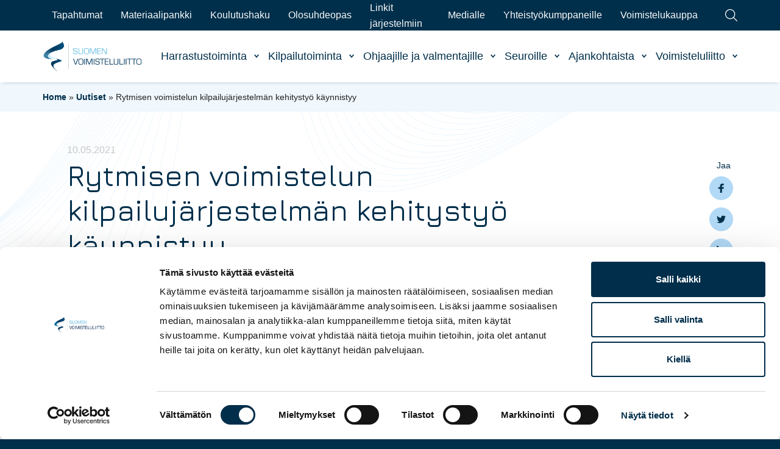

--- FILE ---
content_type: text/html; charset=UTF-8
request_url: https://www.voimistelu.fi/blog/uutinen/rytmisen-voimistelun-kilpailujarjestelman-kehitystyo-kaynnistyy/
body_size: 16808
content:
<!doctype html>
<html lang="fi" dir="ltr">
<head>
    <meta charset="utf-8">
    <meta name="viewport" content="width=device-width, initial-scale=1.0">

    <script type="text/javascript" data-cookieconsent="ignore">
	window.dataLayer = window.dataLayer || [];

	function gtag() {
		dataLayer.push(arguments);
	}

	gtag("consent", "default", {
		ad_personalization: "denied",
		ad_storage: "denied",
		ad_user_data: "denied",
		analytics_storage: "denied",
		functionality_storage: "denied",
		personalization_storage: "denied",
		security_storage: "granted",
		wait_for_update: 500,
	});
	gtag("set", "ads_data_redaction", true);
	</script>
<script type="text/javascript"
		id="Cookiebot"
		src="https://consent.cookiebot.com/uc.js"
		data-implementation="wp"
		data-cbid="426824f7-19e3-4170-ad05-a9e3f7f0e169"
							data-blockingmode="auto"
	></script>
<meta name='robots' content='index, follow, max-image-preview:large, max-snippet:-1, max-video-preview:-1' />
	<style>img:is([sizes="auto" i], [sizes^="auto," i]) { contain-intrinsic-size: 3000px 1500px }</style>
	
	<!-- This site is optimized with the Yoast SEO plugin v26.8 - https://yoast.com/product/yoast-seo-wordpress/ -->
	<title>Rytmisen voimistelun kilpailujärjestelmän kehitystyö käynnistyy - Suomen Voimisteluliitto</title>
	<link rel="canonical" href="https://www.voimistelu.fi/blog/uutinen/rytmisen-voimistelun-kilpailujarjestelman-kehitystyo-kaynnistyy/" />
	<meta property="og:locale" content="fi_FI" />
	<meta property="og:type" content="article" />
	<meta property="og:title" content="Rytmisen voimistelun kilpailujärjestelmän kehitystyö käynnistyy - Suomen Voimisteluliitto" />
	<meta property="og:description" content="Rytmisen voimistelun kilpailuj&auml;rjestelm&auml;n kehitysty&ouml; k&auml;ynnistyy toukokuussa 2021 ja kokonaisvaltaisesti uudistettu j&auml;rjestelm&auml; otetaan k&auml;ytt&ouml;&ouml;n elokuussa 2022. Uudistuksen tavoitteena on kehitt&auml;&auml; kilpailuj&auml;rjestelm&auml;&auml; [&hellip;]" />
	<meta property="og:url" content="https://www.voimistelu.fi/blog/uutinen/rytmisen-voimistelun-kilpailujarjestelman-kehitystyo-kaynnistyy/" />
	<meta property="og:site_name" content="Suomen Voimisteluliitto" />
	<meta property="article:modified_time" content="2021-12-07T11:24:07+00:00" />
	<meta property="og:image" content="https://www.voimistelu.fi/wp-content/uploads/2021/12/Sieppaa.png" />
	<meta property="og:image:width" content="1050" />
	<meta property="og:image:height" content="672" />
	<meta property="og:image:type" content="image/png" />
	<meta name="twitter:card" content="summary_large_image" />
	<meta name="twitter:label1" content="Est. reading time" />
	<meta name="twitter:data1" content="2 minuuttia" />
	<script type="application/ld+json" class="yoast-schema-graph">{"@context":"https://schema.org","@graph":[{"@type":"WebPage","@id":"https://www.voimistelu.fi/blog/uutinen/rytmisen-voimistelun-kilpailujarjestelman-kehitystyo-kaynnistyy/","url":"https://www.voimistelu.fi/blog/uutinen/rytmisen-voimistelun-kilpailujarjestelman-kehitystyo-kaynnistyy/","name":"Rytmisen voimistelun kilpailujärjestelmän kehitystyö käynnistyy - Suomen Voimisteluliitto","isPartOf":{"@id":"https://www.voimistelu.fi/#website"},"primaryImageOfPage":{"@id":"https://www.voimistelu.fi/blog/uutinen/rytmisen-voimistelun-kilpailujarjestelman-kehitystyo-kaynnistyy/#primaryimage"},"image":{"@id":"https://www.voimistelu.fi/blog/uutinen/rytmisen-voimistelun-kilpailujarjestelman-kehitystyo-kaynnistyy/#primaryimage"},"thumbnailUrl":"https://www.voimistelu.fi/wp-content/uploads/2021/12/Sieppaa.png","datePublished":"2021-05-10T19:30:00+00:00","dateModified":"2021-12-07T11:24:07+00:00","breadcrumb":{"@id":"https://www.voimistelu.fi/blog/uutinen/rytmisen-voimistelun-kilpailujarjestelman-kehitystyo-kaynnistyy/#breadcrumb"},"inLanguage":"fi","potentialAction":[{"@type":"ReadAction","target":["https://www.voimistelu.fi/blog/uutinen/rytmisen-voimistelun-kilpailujarjestelman-kehitystyo-kaynnistyy/"]}]},{"@type":"ImageObject","inLanguage":"fi","@id":"https://www.voimistelu.fi/blog/uutinen/rytmisen-voimistelun-kilpailujarjestelman-kehitystyo-kaynnistyy/#primaryimage","url":"https://www.voimistelu.fi/wp-content/uploads/2021/12/Sieppaa.png","contentUrl":"https://www.voimistelu.fi/wp-content/uploads/2021/12/Sieppaa.png","width":1050,"height":672},{"@type":"BreadcrumbList","@id":"https://www.voimistelu.fi/blog/uutinen/rytmisen-voimistelun-kilpailujarjestelman-kehitystyo-kaynnistyy/#breadcrumb","itemListElement":[{"@type":"ListItem","position":1,"name":"Home","item":"https://www.voimistelu.fi/"},{"@type":"ListItem","position":2,"name":"Uutiset","item":"https://www.voimistelu.fi/ajankohtaista/uutiset/"},{"@type":"ListItem","position":3,"name":"Rytmisen voimistelun kilpailujärjestelmän kehitystyö käynnistyy"}]},{"@type":"WebSite","@id":"https://www.voimistelu.fi/#website","url":"https://www.voimistelu.fi/","name":"Suomen Voimisteluliitto","description":"","potentialAction":[{"@type":"SearchAction","target":{"@type":"EntryPoint","urlTemplate":"https://www.voimistelu.fi/?s={search_term_string}"},"query-input":{"@type":"PropertyValueSpecification","valueRequired":true,"valueName":"search_term_string"}}],"inLanguage":"fi"}]}</script>
	<!-- / Yoast SEO plugin. -->


<link rel='dns-prefetch' href='//www.voimistelu.fi' />
<link rel='dns-prefetch' href='//ajax.googleapis.com' />
<link rel='dns-prefetch' href='//fonts.googleapis.com' />
<link rel='dns-prefetch' href='//assets.juicer.io' />
<style id='classic-theme-styles-inline-css' type='text/css'>
/*! This file is auto-generated */
.wp-block-button__link{color:#fff;background-color:#32373c;border-radius:9999px;box-shadow:none;text-decoration:none;padding:calc(.667em + 2px) calc(1.333em + 2px);font-size:1.125em}.wp-block-file__button{background:#32373c;color:#fff;text-decoration:none}
</style>
<style id='gutenberg-content-editor-style-inline-css' type='text/css'>
.wp-block-create-block-content-commands{background-color:#21759b;color:#fff;padding:2px}.block-editor-block-toolbar .dashicons-admin-generic,.dashicons-screenoptions.seoaic-icon{background-color:#000;background-image:url(/wp-content/plugins/seoai-client/gutenberg/content-editor/build/content-editor/../images/s-logo.88bc4401.png)!important;background-position:center 5px;background-repeat:no-repeat;background-size:60%;height:28px;width:28px}.block-editor-block-toolbar .dashicons-admin-generic:before,.dashicons-screenoptions.seoaic-icon:before{content:""!important}

</style>
<style id='seoaic-faq-block-style-inline-css' type='text/css'>
.wp-block-create-block-content-commands{background-color:#21759b;color:#fff;padding:2px}

</style>
<style id='seoaic-generate-image-block-style-inline-css' type='text/css'>
.seoaic-generated-image-section img{max-width:100%}

</style>
<style id='seoaic-multistep-lead-block-style-inline-css' type='text/css'>


</style>
<style id='seoaic-interactive-article-block-style-inline-css' type='text/css'>
.seoaic-ia .wp-block-post-content{position:relative}.seoaic-ia .seoaic-interactive-article-block~*{left:-300px;opacity:0;position:absolute}.seoaic-ia .seoaic-interactive-article-block~.show-animate{animation-duration:.5s;animation-fill-mode:forwards;animation-name:show-animate;position:relative}.seoaic-ia .seoaic-interactive-article-block .seoaic-ia-buttons-content{display:flex;flex-wrap:wrap;gap:5px}.seoaic-ia .seoaic-interactive-article-block .seoaic-ia-buttons-content button{border-style:solid;cursor:pointer;padding:15px;transition:all .2s linear}.seoaic-ia .seoaic-interactive-article-block .seoaic-ia-buttons-content button:not([disabled]):hover{box-shadow:2px 2px 3px 1px #000}.seoaic-ia .seoaic-interactive-article-block .seoaic-ia-buttons-content button:disabled{opacity:.5;pointer-events:none}.seoaic-ia .seoaic-interactive-article-block .seoaic-ia-multi-items-wrapper{display:flex;flex-wrap:wrap;gap:5px;margin:1rem 0}.seoaic-ia .seoaic-interactive-article-block .seoaic-ia-multi-item{border-style:solid;cursor:pointer;display:flex;margin:0;padding:15px;-webkit-user-select:none;-moz-user-select:none;user-select:none}.seoaic-ia .seoaic-interactive-article-block .seoaic-ia-textarea-content textarea{background:#fff;border:0;box-shadow:inset 0 2px 6px 0 rgba(0,0,0,.11);box-sizing:border-box;height:80px;margin:0;outline:unset;padding:20px;width:100%}@keyframes show-animate{0%{left:-300px;opacity:0}to{left:0;opacity:1}}.seoaic-ia-inactive-message:before{background-color:rgba(255,0,0,.1);border:1px solid #ffb5b6;border-left:4px solid #d63638;border-radius:5px;content:attr(data-text);display:block;padding:5px 12px}

</style>
<style id='global-styles-inline-css' type='text/css'>
:root{--wp--preset--aspect-ratio--square: 1;--wp--preset--aspect-ratio--4-3: 4/3;--wp--preset--aspect-ratio--3-4: 3/4;--wp--preset--aspect-ratio--3-2: 3/2;--wp--preset--aspect-ratio--2-3: 2/3;--wp--preset--aspect-ratio--16-9: 16/9;--wp--preset--aspect-ratio--9-16: 9/16;--wp--preset--color--black: #000000;--wp--preset--color--cyan-bluish-gray: #abb8c3;--wp--preset--color--white: #ffffff;--wp--preset--color--pale-pink: #f78da7;--wp--preset--color--vivid-red: #cf2e2e;--wp--preset--color--luminous-vivid-orange: #ff6900;--wp--preset--color--luminous-vivid-amber: #fcb900;--wp--preset--color--light-green-cyan: #7bdcb5;--wp--preset--color--vivid-green-cyan: #00d084;--wp--preset--color--pale-cyan-blue: #8ed1fc;--wp--preset--color--vivid-cyan-blue: #0693e3;--wp--preset--color--vivid-purple: #9b51e0;--wp--preset--gradient--vivid-cyan-blue-to-vivid-purple: linear-gradient(135deg,rgba(6,147,227,1) 0%,rgb(155,81,224) 100%);--wp--preset--gradient--light-green-cyan-to-vivid-green-cyan: linear-gradient(135deg,rgb(122,220,180) 0%,rgb(0,208,130) 100%);--wp--preset--gradient--luminous-vivid-amber-to-luminous-vivid-orange: linear-gradient(135deg,rgba(252,185,0,1) 0%,rgba(255,105,0,1) 100%);--wp--preset--gradient--luminous-vivid-orange-to-vivid-red: linear-gradient(135deg,rgba(255,105,0,1) 0%,rgb(207,46,46) 100%);--wp--preset--gradient--very-light-gray-to-cyan-bluish-gray: linear-gradient(135deg,rgb(238,238,238) 0%,rgb(169,184,195) 100%);--wp--preset--gradient--cool-to-warm-spectrum: linear-gradient(135deg,rgb(74,234,220) 0%,rgb(151,120,209) 20%,rgb(207,42,186) 40%,rgb(238,44,130) 60%,rgb(251,105,98) 80%,rgb(254,248,76) 100%);--wp--preset--gradient--blush-light-purple: linear-gradient(135deg,rgb(255,206,236) 0%,rgb(152,150,240) 100%);--wp--preset--gradient--blush-bordeaux: linear-gradient(135deg,rgb(254,205,165) 0%,rgb(254,45,45) 50%,rgb(107,0,62) 100%);--wp--preset--gradient--luminous-dusk: linear-gradient(135deg,rgb(255,203,112) 0%,rgb(199,81,192) 50%,rgb(65,88,208) 100%);--wp--preset--gradient--pale-ocean: linear-gradient(135deg,rgb(255,245,203) 0%,rgb(182,227,212) 50%,rgb(51,167,181) 100%);--wp--preset--gradient--electric-grass: linear-gradient(135deg,rgb(202,248,128) 0%,rgb(113,206,126) 100%);--wp--preset--gradient--midnight: linear-gradient(135deg,rgb(2,3,129) 0%,rgb(40,116,252) 100%);--wp--preset--font-size--small: 13px;--wp--preset--font-size--medium: 20px;--wp--preset--font-size--large: 36px;--wp--preset--font-size--x-large: 42px;--wp--preset--spacing--20: 0.44rem;--wp--preset--spacing--30: 0.67rem;--wp--preset--spacing--40: 1rem;--wp--preset--spacing--50: 1.5rem;--wp--preset--spacing--60: 2.25rem;--wp--preset--spacing--70: 3.38rem;--wp--preset--spacing--80: 5.06rem;--wp--preset--shadow--natural: 6px 6px 9px rgba(0, 0, 0, 0.2);--wp--preset--shadow--deep: 12px 12px 50px rgba(0, 0, 0, 0.4);--wp--preset--shadow--sharp: 6px 6px 0px rgba(0, 0, 0, 0.2);--wp--preset--shadow--outlined: 6px 6px 0px -3px rgba(255, 255, 255, 1), 6px 6px rgba(0, 0, 0, 1);--wp--preset--shadow--crisp: 6px 6px 0px rgba(0, 0, 0, 1);}:where(.is-layout-flex){gap: 0.5em;}:where(.is-layout-grid){gap: 0.5em;}body .is-layout-flex{display: flex;}.is-layout-flex{flex-wrap: wrap;align-items: center;}.is-layout-flex > :is(*, div){margin: 0;}body .is-layout-grid{display: grid;}.is-layout-grid > :is(*, div){margin: 0;}:where(.wp-block-columns.is-layout-flex){gap: 2em;}:where(.wp-block-columns.is-layout-grid){gap: 2em;}:where(.wp-block-post-template.is-layout-flex){gap: 1.25em;}:where(.wp-block-post-template.is-layout-grid){gap: 1.25em;}.has-black-color{color: var(--wp--preset--color--black) !important;}.has-cyan-bluish-gray-color{color: var(--wp--preset--color--cyan-bluish-gray) !important;}.has-white-color{color: var(--wp--preset--color--white) !important;}.has-pale-pink-color{color: var(--wp--preset--color--pale-pink) !important;}.has-vivid-red-color{color: var(--wp--preset--color--vivid-red) !important;}.has-luminous-vivid-orange-color{color: var(--wp--preset--color--luminous-vivid-orange) !important;}.has-luminous-vivid-amber-color{color: var(--wp--preset--color--luminous-vivid-amber) !important;}.has-light-green-cyan-color{color: var(--wp--preset--color--light-green-cyan) !important;}.has-vivid-green-cyan-color{color: var(--wp--preset--color--vivid-green-cyan) !important;}.has-pale-cyan-blue-color{color: var(--wp--preset--color--pale-cyan-blue) !important;}.has-vivid-cyan-blue-color{color: var(--wp--preset--color--vivid-cyan-blue) !important;}.has-vivid-purple-color{color: var(--wp--preset--color--vivid-purple) !important;}.has-black-background-color{background-color: var(--wp--preset--color--black) !important;}.has-cyan-bluish-gray-background-color{background-color: var(--wp--preset--color--cyan-bluish-gray) !important;}.has-white-background-color{background-color: var(--wp--preset--color--white) !important;}.has-pale-pink-background-color{background-color: var(--wp--preset--color--pale-pink) !important;}.has-vivid-red-background-color{background-color: var(--wp--preset--color--vivid-red) !important;}.has-luminous-vivid-orange-background-color{background-color: var(--wp--preset--color--luminous-vivid-orange) !important;}.has-luminous-vivid-amber-background-color{background-color: var(--wp--preset--color--luminous-vivid-amber) !important;}.has-light-green-cyan-background-color{background-color: var(--wp--preset--color--light-green-cyan) !important;}.has-vivid-green-cyan-background-color{background-color: var(--wp--preset--color--vivid-green-cyan) !important;}.has-pale-cyan-blue-background-color{background-color: var(--wp--preset--color--pale-cyan-blue) !important;}.has-vivid-cyan-blue-background-color{background-color: var(--wp--preset--color--vivid-cyan-blue) !important;}.has-vivid-purple-background-color{background-color: var(--wp--preset--color--vivid-purple) !important;}.has-black-border-color{border-color: var(--wp--preset--color--black) !important;}.has-cyan-bluish-gray-border-color{border-color: var(--wp--preset--color--cyan-bluish-gray) !important;}.has-white-border-color{border-color: var(--wp--preset--color--white) !important;}.has-pale-pink-border-color{border-color: var(--wp--preset--color--pale-pink) !important;}.has-vivid-red-border-color{border-color: var(--wp--preset--color--vivid-red) !important;}.has-luminous-vivid-orange-border-color{border-color: var(--wp--preset--color--luminous-vivid-orange) !important;}.has-luminous-vivid-amber-border-color{border-color: var(--wp--preset--color--luminous-vivid-amber) !important;}.has-light-green-cyan-border-color{border-color: var(--wp--preset--color--light-green-cyan) !important;}.has-vivid-green-cyan-border-color{border-color: var(--wp--preset--color--vivid-green-cyan) !important;}.has-pale-cyan-blue-border-color{border-color: var(--wp--preset--color--pale-cyan-blue) !important;}.has-vivid-cyan-blue-border-color{border-color: var(--wp--preset--color--vivid-cyan-blue) !important;}.has-vivid-purple-border-color{border-color: var(--wp--preset--color--vivid-purple) !important;}.has-vivid-cyan-blue-to-vivid-purple-gradient-background{background: var(--wp--preset--gradient--vivid-cyan-blue-to-vivid-purple) !important;}.has-light-green-cyan-to-vivid-green-cyan-gradient-background{background: var(--wp--preset--gradient--light-green-cyan-to-vivid-green-cyan) !important;}.has-luminous-vivid-amber-to-luminous-vivid-orange-gradient-background{background: var(--wp--preset--gradient--luminous-vivid-amber-to-luminous-vivid-orange) !important;}.has-luminous-vivid-orange-to-vivid-red-gradient-background{background: var(--wp--preset--gradient--luminous-vivid-orange-to-vivid-red) !important;}.has-very-light-gray-to-cyan-bluish-gray-gradient-background{background: var(--wp--preset--gradient--very-light-gray-to-cyan-bluish-gray) !important;}.has-cool-to-warm-spectrum-gradient-background{background: var(--wp--preset--gradient--cool-to-warm-spectrum) !important;}.has-blush-light-purple-gradient-background{background: var(--wp--preset--gradient--blush-light-purple) !important;}.has-blush-bordeaux-gradient-background{background: var(--wp--preset--gradient--blush-bordeaux) !important;}.has-luminous-dusk-gradient-background{background: var(--wp--preset--gradient--luminous-dusk) !important;}.has-pale-ocean-gradient-background{background: var(--wp--preset--gradient--pale-ocean) !important;}.has-electric-grass-gradient-background{background: var(--wp--preset--gradient--electric-grass) !important;}.has-midnight-gradient-background{background: var(--wp--preset--gradient--midnight) !important;}.has-small-font-size{font-size: var(--wp--preset--font-size--small) !important;}.has-medium-font-size{font-size: var(--wp--preset--font-size--medium) !important;}.has-large-font-size{font-size: var(--wp--preset--font-size--large) !important;}.has-x-large-font-size{font-size: var(--wp--preset--font-size--x-large) !important;}
:where(.wp-block-post-template.is-layout-flex){gap: 1.25em;}:where(.wp-block-post-template.is-layout-grid){gap: 1.25em;}
:where(.wp-block-columns.is-layout-flex){gap: 2em;}:where(.wp-block-columns.is-layout-grid){gap: 2em;}
:root :where(.wp-block-pullquote){font-size: 1.5em;line-height: 1.6;}
</style>
<link rel='stylesheet' id='seoaic_front_main_css-css' href='https://www.voimistelu.fi/wp-content/plugins/seoai-client/assets/css/front.min.css' type='text/css' media='all' />
<style id='seoaic_front_main_css-inline-css' type='text/css'>

            .seoaic-multistep-form {
                border-radius: 0px !important;
                border: 0px solid #000 !important;
            }

            .seoaic-multistep-form .seoaic-ms-chat-header {
                background: #000;
                color: #fff;
            }

            .seoaic-multistep-form .seoaic-ms-steps-wrapper {
                background-color: #fff !important;
            }

            div.seoaic-multistep-form .seoaic-ms-step-question {
                background: #fff;
                color: #100717;
                font-size: 13px;
                border-radius: 0px;
                border: 0px solid #000 !important;
            }

            .seoaic-multistep-form .seoaic-ms-text-message-wrapper {
                background: #fff;
                color: #100717;
                font-size: 13px ;
                border-radius: 0px;
                border: 0px solid #000;
            }
            .seoaic-multistep-form .seoaic-ms-multi-items-wrapper label {
                background: #fff;
                color: #100717;
                font-size: 13px;
                border-radius: 0px;
                border: 0px solid #000;
            }

            .seoaic-multistep-form .seoaic-ms-textarea-content textarea {
                border-radius: 0px;
                outline: 1px solid #fff;
            }

            .seoaic-multistep-form .seoaic-ms-contact-fields-wrapper {
                background: #fff;
                border-radius: 0px;
                border: 0px solid #000;
            }

            .seoaic-multistep-form .seoaic-ms-contact-field {
                border-radius: 0px;
                outline: 1px solid #fff;
                font-size: 13px;
            }

            .seoaic-multistep-form .seoaic-ms-contact-field-content label {
                color: #100717;
                font-size: 13px;
            }

            .seoaic-multistep-form .seoaic-ms-buttons-wrapper button {
                background: #fff !important;
                color: #100717 !important;
                font-size: 13px !important;
                border-radius: 0px !important;
                border: 0px solid #000 !important;
            }

            .seoaic-multistep-form .seoaic-ms-answer-item {
                background: #fff;
                color: #100717;
                font-size: 13px;
                border-radius: 0px;
                border: 0px solid #000;
            }

            .seoaic-multistep-form .seoaic-ms-bot-icon.show {
                background-color: #000;
                background-size: 100% 100%;
                background-position: center center;
                background-repeat: no-repeat;
                border-radius: 0px;
                border: 0px solid #000;
                width: 46px;
                height: 46px;
                left: 0;
                box-sizing: content-box;
            }

            .seoaic-multistep-form .seoaic-multistep-progress {
                height: 5px;
                background-color: #000;
            }

            .seoaic-ms-open,
            .seoaic-ms-closed-msg {
                background-color: #000;
                color: #fff;
            }

            .seoaic-ms-closed-msg-close-icon {
                color: #fff;
            }

            .seoaic-ms-clised-msg-connector {
                background-color: #000;
            }
        


            .seoaic-ia-buttons-content button {
                background: #fff;
                color: #100717;
                font-size: 13px;
                border-radius: 0px;
                border: 0px solid #000;
            }

            .seoaic-ia-multi-items-wrapper label {
                background: #fff;
                color: #100717;
                font-size: 13px;
                border-radius: 0px;
                border: 0px solid #000;
            }

            .seoaic-ia-textarea-content textarea {
                border-radius: 0px;
                outline: 1px solid #fff;
            }

        
</style>
<link rel='stylesheet' id='dashicons-css' href='https://www.voimistelu.fi/wp-includes/css/dashicons.min.css' type='text/css' media='all' />
<link rel='stylesheet' id='google-fonts-css' href='https://fonts.googleapis.com/css?family=Jura%3A300%2C500' type='text/css' media='all' />
<link rel='stylesheet' id='juicerstyle-css' href='//assets.juicer.io/embed.css' type='text/css' media='all' />
<link rel='stylesheet' id='em-frontend.css-css' href='https://www.voimistelu.fi/wp-content/themes/everblox/dist/frontend.4e80eef930860b064752.css' type='text/css' media='all' />
<script type="text/javascript" src="https://ajax.googleapis.com/ajax/libs/jquery/1.12.4/jquery.min.js" id="jquery-js"></script>
<script type="text/javascript" id="em-frontend.js-js-extra">
/* <![CDATA[ */
var emScriptData = {"path":"\/wp-content\/themes\/everblox","siteurl":"https:\/\/www.voimistelu.fi","lang":"fi"};
var emFeedConfig = {"apiUrl":"https:\/\/www.voimistelu.fi\/wp-json\/everblox\/v1\/feed?lang=fi","fallbackImage":"https:\/\/www.voimistelu.fi\/wp-content\/uploads\/2021\/11\/voimistelu_placeholder.svg","text":{"notFound":"We couldn't find any posts matching your filters.","readMore":"Read more","loadMore":"Show more","filtersTitle":"Filter by","categoriesTitle":"Categories","typesTitle":"Content Type","searchTitle":"Search","searchPlaceholder":"Type here","searchAriaLabel":"Filter results","searchResetAriaLabel":"Empty text search","selectFiltersAriaLabel":"Filter by","selectAll":"Kaikki","selectClear":"Clear all","selectClearA11y":"Clear selected filters in this list"},"svg":{"arrowRight":"<svg viewBox=\"0 0 16 16\" xmlns=\"http:\/\/www.w3.org\/2000\/svg\"><path d=\"M16 8.7v-.4c0-.1-.1-.1-.1-.2l-5-5c-.2-.2-.5-.2-.7 0s-.2.5 0 .7L14.3 8H.5c-.3 0-.5.2-.5.5s.2.5.5.5h13.8l-4.1 4.1c-.2.2-.2.5 0 .7.1.1.2.1.4.1s.3 0 .4-.1l5-5c-.1 0-.1 0 0-.1z\" fill=\"#444\"\/><\/svg>"}};
var emCareerPathsConfig = {"apiUrl":"https:\/\/www.voimistelu.fi\/wp-json\/everblox\/v1\/career-paths?lang=fi","fallbackImage":"https:\/\/www.voimistelu.fi\/wp-content\/uploads\/2021\/11\/voimistelu_placeholder.svg","text":{"notFound":"We couldn't find any posts matching your filters.","readMore":"Read more","loadMore":"Show more","filtersTitle":"Filter by","disciplinesTitle":"Disciplines","themesTitle":"Themes","ageGroupsTitle":"Age groups","searchPlaceholder":"Type here","searchAriaLabel":"Filter results","searchResetAriaLabel":"Empty text search","selectFiltersAriaLabel":"Filter by","select":"Select","selectAll":"Select All","selectClear":"Clear all","selectClearA11y":"Clear selected filters in this list","showAll":"Show All","download":"Download","themeAgeGroups":"Theme\/Age groups"},"svg":{"arrowRight":"<svg viewBox=\"0 0 16 16\" xmlns=\"http:\/\/www.w3.org\/2000\/svg\"><path d=\"M16 8.7v-.4c0-.1-.1-.1-.1-.2l-5-5c-.2-.2-.5-.2-.7 0s-.2.5 0 .7L14.3 8H.5c-.3 0-.5.2-.5.5s.2.5.5.5h13.8l-4.1 4.1c-.2.2-.2.5 0 .7.1.1.2.1.4.1s.3 0 .4-.1l5-5c-.1 0-.1 0 0-.1z\" fill=\"#444\"\/><\/svg>"}};
var emSearchConfig = {"apiUrl":"https:\/\/www.voimistelu.fi\/wp-json\/everblox\/v1\/search","language":"fi","minLength":"3","text":{"noResults":"Haullesi ei l\u00f6ytynyt tuloksia.","readMore":"Read more"}};
var emClubsConfig = {"apiUrl":"https:\/\/www.voimistelu.fi\/wp-json\/everblox\/v1\/clubs","text":{"notFound":"We couldn't find any posts matching your filters.","readMore":"Read more","loadMore":"Show more","searchTitle":"Search","searchPlaceholder":"Type here","searchAriaLabel":"Filter results","searchResetAriaLabel":"Empty text search","selectFiltersAriaLabel":"Filter by","selectAll":"Kaikki","selectClear":"Clear all","selectClearA11y":"Clear selected filters in this list","postalCode":"Postal Code","clubName":"Club Name","voimistelutoiminta":"Voimistelutoiminta"},"svg":{"arrowRight":"<svg viewBox=\"0 0 16 16\" xmlns=\"http:\/\/www.w3.org\/2000\/svg\"><path d=\"M16 8.7v-.4c0-.1-.1-.1-.1-.2l-5-5c-.2-.2-.5-.2-.7 0s-.2.5 0 .7L14.3 8H.5c-.3 0-.5.2-.5.5s.2.5.5.5h13.8l-4.1 4.1c-.2.2-.2.5 0 .7.1.1.2.1.4.1s.3 0 .4-.1l5-5c-.1 0-.1 0 0-.1z\" fill=\"#444\"\/><\/svg>"}};
/* ]]> */
</script>
<script type="text/javascript" src="https://www.voimistelu.fi/wp-content/themes/everblox/dist/frontend.039967bccd301fc560c3.js" id="em-frontend.js-js"></script>
<meta name="google-site-verification" content="J6ECq2xfRSoVoPI_1ooK0KP3humuOWsG02nE-iQk4HI" />
<link rel="icon" href="https://www.voimistelu.fi/wp-content/uploads/2021/12/cropped-favicon-1-32x32.png" sizes="32x32" />
<link rel="icon" href="https://www.voimistelu.fi/wp-content/uploads/2021/12/cropped-favicon-1-192x192.png" sizes="192x192" />
<link rel="apple-touch-icon" href="https://www.voimistelu.fi/wp-content/uploads/2021/12/cropped-favicon-1-180x180.png" />
<meta name="msapplication-TileImage" content="https://www.voimistelu.fi/wp-content/uploads/2021/12/cropped-favicon-1-270x270.png" />

    <script>
    if (window.jQuery) {
        if(!window.$) $ = jQuery;
    }
    </script>
    <!-- Google Tag Manager -->
<script>(function(w,d,s,l,i){w[l]=w[l]||[];w[l].push({'gtm.start':
new Date().getTime(),event:'gtm.js'});var f=d.getElementsByTagName(s)[0],
j=d.createElement(s),dl=l!='dataLayer'?'&l='+l:'';j.async=true;j.src=
'https://www.googletagmanager.com/gtm.js?id='+i+dl;f.parentNode.insertBefore(j,f);
})(window,document,'script','dataLayer','GTM-TWG5ZVJ');</script>
<!-- End Google Tag Manager -->    <script>
        window.dataLayer = window.dataLayer || [];
        window.dataLayer.push({
        'pageCategories': "Rytminen voimistelu",
        'prevPageCategories': "",
        });
    </script>
</head>
<body class="wp-singular news-template-default single single-news postid-10075 wp-theme-everblox">

<!-- Google Tag Manager (noscript) -->
<noscript><iframe src="https://www.googletagmanager.com/ns.html?id=GTM-TWG5ZVJ"
height="0" width="0" style="display:none;visibility:hidden"></iframe></noscript>
<!-- End Google Tag Manager (noscript) -->
<a href="#site-content" class="c-skip-to-content">Hyppää sisältöön</a>

<header class="l-header js-header">
    <div class="l-header__bar l-header__bar--upper">
        <div class="l-header__container">
            <div class="l-navigation-bar-upper">
                <div class="l-navigation-bar-upper__menu">
                    <nav>
                        <div class="c-header-menu-desktop-upper"><ul id="menu-header-secondary-menu" class="c-header-menu-desktop-upper__list"><li id="menu-item-168" class="menu-item menu-item-type-post_type menu-item-object-page menu-item-168"><a href="https://www.voimistelu.fi/tapahtumat/">Tapahtumat</a></li>
<li id="menu-item-14668" class="hidden menu-item menu-item-type-post_type menu-item-object-page menu-item-14668"><a href="https://www.voimistelu.fi/materiaali-pankki/">Materiaalipankki</a></li>
<li id="menu-item-14666" class="menu-item menu-item-type-custom menu-item-object-custom menu-item-14666"><a href="https://www.voimistelu.fi/materiaalipankki">Materiaalipankki</a></li>
<li id="menu-item-11713" class="menu-item menu-item-type-custom menu-item-object-custom menu-item-11713"><a href="https://www.suomisport.fi/events?dateTimeRangeEnd=&#038;dateTimeRangeStart=&#038;masterSportIds&#038;organizers=%5B%7B%22id%22%3A9697%2C%22organizationType%22%3A%22SPORTS_FEDERATION%22%7D%5D&#038;purpose=EDUCATION&#038;searchTerm=&#038;tagIds">Koulutushaku</a></li>
<li id="menu-item-20109" class="menu-item menu-item-type-custom menu-item-object-custom menu-item-20109"><a href="https://www.voimistelunolosuhdeopas.fi/">Olosuhdeopas</a></li>
<li id="menu-item-165" class="menu-item menu-item-type-post_type menu-item-object-page menu-item-165"><a href="https://www.voimistelu.fi/linkit-jarjestelmiin/">Linkit järjestelmiin</a></li>
<li id="menu-item-164" class="menu-item menu-item-type-post_type menu-item-object-page menu-item-164"><a href="https://www.voimistelu.fi/medialle/">Medialle</a></li>
<li id="menu-item-118" class="menu-item menu-item-type-post_type menu-item-object-page menu-item-118"><a href="https://www.voimistelu.fi/yhteistyokumppaneille/">Yhteistyökumppaneille</a></li>
<li id="menu-item-27004" class="menu-item menu-item-type-custom menu-item-object-custom menu-item-27004"><a href="https://voimistelukauppa.innoflame.fi/">Voimistelukauppa</a></li>
</ul></div>                    </nav>
                </div>
                <div class="l-navigation-bar-upper__search-toggle">
                    
    <a href="#" class="c-search-toggle js-search-open c-search-toggle--upper-navigation" role="button" aria-label='Search'>
        <svg viewBox="0 0 24 24" xmlns="http://www.w3.org/2000/svg"><path d="M23.245 23.996a.743.743 0 01-.53-.22L16.2 17.26a9.824 9.824 0 01-2.553 1.579 9.766 9.766 0 01-7.51.069 9.745 9.745 0 01-5.359-5.262c-1.025-2.412-1.05-5.08-.069-7.51S3.558 1.802 5.97.777a9.744 9.744 0 017.51-.069 9.745 9.745 0 015.359 5.262 9.748 9.748 0 01.069 7.51 9.807 9.807 0 01-1.649 2.718l6.517 6.518a.75.75 0 01-.531 1.28zM9.807 1.49a8.259 8.259 0 00-3.25.667 8.26 8.26 0 00-4.458 4.54 8.26 8.26 0 00.058 6.362 8.26 8.26 0 004.54 4.458 8.259 8.259 0 006.362-.059 8.285 8.285 0 002.594-1.736.365.365 0 01.077-.076 8.245 8.245 0 001.786-2.728 8.255 8.255 0 00-.059-6.362 8.257 8.257 0 00-4.54-4.458 8.28 8.28 0 00-3.11-.608z" fill="#FFFFFF"/></svg>    </a>                </div>
            </div>
        </div>
    </div>
    <div class="l-header__bar">
        <div class="l-header__container">
            <div class="l-navigation-bar">
                <div class="l-navigation-bar__logo">
                    
    <div class="c-header-logo">
        <a href="https://www.voimistelu.fi" class="c-header-logo__image">Suomen Voimisteluliitto</a>
    </div>                </div>
                <div class="l-navigation-bar__menu">
                    <nav>
                        <div class="c-header-menu-desktop"><ul id="menu-header-menu" class="c-header-menu-desktop__list"><li id="menu-item-182" class="menu-item menu-item-type-post_type menu-item-object-page menu-item-has-children menu-item-182"><a href="https://www.voimistelu.fi/harrastus/" aria-haspopup="true" aria-expanded="false">Harrastustoiminta</a>
<ul class="sub-menu">
	<li id="menu-item-117" class="menu-item menu-item-type-post_type menu-item-object-page menu-item-117"><a href="https://www.voimistelu.fi/harrastus/aloita-uusi-harrastus/">Aloita uusi harrastus</a></li>
	<li id="menu-item-579" class="menu-item menu-item-type-post_type menu-item-object-page menu-item-579"><a href="https://www.voimistelu.fi/harrastus/miksi-voimistella/">Miksi voimistelu?</a></li>
	<li id="menu-item-196" class="menu-item menu-item-type-post_type menu-item-object-page menu-item-196"><a href="https://www.voimistelu.fi/harrastus/lapsille-nuorille/">Harrastus lapsille ja nuorille</a></li>
	<li id="menu-item-195" class="menu-item menu-item-type-post_type menu-item-object-page menu-item-195"><a href="https://www.voimistelu.fi/harrastus/aikuisille-ikaantyville/">Harrastus aikuisille ja ikääntyville</a></li>
	<li id="menu-item-194" class="menu-item menu-item-type-post_type menu-item-object-page menu-item-194"><a href="https://www.voimistelu.fi/harrastus/erityisryhmille/">Soveltava voimistelu</a></li>
	<li id="menu-item-193" class="menu-item menu-item-type-post_type menu-item-object-page menu-item-193"><a href="https://www.voimistelu.fi/harrastus/lahin-seura/">Löydä lähin seura</a></li>
</ul>
</li>
<li id="menu-item-209" class="has-mega-menu menu-item menu-item-type-post_type menu-item-object-page menu-item-has-children menu-item-209"><a href="https://www.voimistelu.fi/kilpavoimistelu/" aria-haspopup="true" aria-expanded="false">Kilpailutoiminta</a>
<ul class="sub-menu">
	<li id="menu-item-421" class="menu-item menu-item-type-post_type menu-item-object-page menu-item-has-children menu-item-421"><a href="https://www.voimistelu.fi/kilpavoimistelu/" aria-haspopup="true" aria-expanded="false">Kilpailutoiminta</a>
	<ul class="sub-menu">
		<li id="menu-item-393" class="menu-item menu-item-type-post_type menu-item-object-page menu-item-393"><a href="https://www.voimistelu.fi/kilpavoimistelu/tietoa/">Tietoa kilpailijalle</a></li>
		<li id="menu-item-391" class="menu-item menu-item-type-post_type menu-item-object-page menu-item-391"><a href="https://www.voimistelu.fi/kilpavoimistelu/lisenssit-vakuutukset/">Lisenssit ja vakuutukset</a></li>
		<li id="menu-item-392" class="menu-item menu-item-type-post_type menu-item-object-page menu-item-392"><a href="https://www.voimistelu.fi/kilpavoimistelu/kilpailut/">Kilpailutoiminnan yhteiset linjaukset</a></li>
		<li id="menu-item-16452" class="menu-item menu-item-type-post_type menu-item-object-page menu-item-16452"><a href="https://www.voimistelu.fi/urapolut/">Urapolut</a></li>
		<li id="menu-item-386" class="menu-item menu-item-type-post_type menu-item-object-page menu-item-386"><a href="https://www.voimistelu.fi/kilpavoimistelu/antidoping/">Antidoping ja kilpailumanipulaation torjunta</a></li>
		<li id="menu-item-3415" class="menu-item menu-item-type-post_type menu-item-object-page menu-item-3415"><a href="https://www.voimistelu.fi/kilpavoimistelu/kilpauran-paattyminen/">Kilpauran päättyminen</a></li>
		<li id="menu-item-26468" class="menu-item menu-item-type-post_type menu-item-object-page menu-item-26468"><a href="https://www.voimistelu.fi/kilpavoimistelu/huippuvoimistelun-tulokset-2019-2025/">Huippuvoimistelun tulokset 2019-2025</a></li>
	</ul>
</li>
	<li id="menu-item-420" class="menu-item menu-item-type-post_type menu-item-object-page menu-item-has-children menu-item-420"><a href="https://www.voimistelu.fi/lajit/" aria-haspopup="true" aria-expanded="false">Voimistelun kilpalajit</a>
	<ul class="sub-menu">
		<li id="menu-item-419" class="menu-item menu-item-type-post_type menu-item-object-page menu-item-419"><a href="https://www.voimistelu.fi/lajit/akrobatiavoimistelu/">Akrobatiavoimistelu</a></li>
		<li id="menu-item-1026" class="menu-item menu-item-type-post_type menu-item-object-page menu-item-1026"><a href="https://www.voimistelu.fi/lajit/joukkuevoimistelu/">Joukkuevoimistelu</a></li>
		<li id="menu-item-1031" class="menu-item menu-item-type-post_type menu-item-object-page menu-item-1031"><a href="https://www.voimistelu.fi/lajit/kilpa-aerobic/">Kilpa-aerobic</a></li>
		<li id="menu-item-1033" class="menu-item menu-item-type-post_type menu-item-object-page menu-item-1033"><a href="https://www.voimistelu.fi/lajit/miesten-telinevoimistelu/">Miesten telinevoimistelu</a></li>
		<li id="menu-item-1035" class="menu-item menu-item-type-post_type menu-item-object-page menu-item-1035"><a href="https://www.voimistelu.fi/lajit/naisten-telinevoimistelu/">Naisten telinevoimistelu</a></li>
		<li id="menu-item-1037" class="menu-item menu-item-type-post_type menu-item-object-page menu-item-1037"><a href="https://www.voimistelu.fi/lajit/rytminen-voimistelu/">Rytminen voimistelu</a></li>
		<li id="menu-item-1039" class="menu-item menu-item-type-post_type menu-item-object-page menu-item-1039"><a href="https://www.voimistelu.fi/lajit/tanssillinen-voimistelu/">Tanssillinen voimistelu</a></li>
		<li id="menu-item-1042" class="menu-item menu-item-type-post_type menu-item-object-page menu-item-1042"><a href="https://www.voimistelu.fi/lajit/teamgym/">TeamGym</a></li>
		<li id="menu-item-1045" class="menu-item menu-item-type-post_type menu-item-object-page menu-item-1045"><a href="https://www.voimistelu.fi/lajit/trampoliinivoimistelu/">Trampoliinivoimistelu</a></li>
		<li id="menu-item-23415" class="menu-item menu-item-type-post_type menu-item-object-page menu-item-23415"><a href="https://www.voimistelu.fi/kilpavoimistelu/voimistelun-huippu-urheiluohjelma/">Voimistelun huippu-urheiluohjelma​</a></li>
		<li id="menu-item-7016" class="menu-item menu-item-type-post_type menu-item-object-page menu-item-7016"><a href="https://www.voimistelu.fi/kilpavoimistelu/erityisryhmille/">Soveltavan voimistelun kilpailutoiminta</a></li>
		<li id="menu-item-1048" class="menu-item menu-item-type-post_type menu-item-object-page menu-item-1048"><a href="https://www.voimistelu.fi/lajit/tanssi/">Tanssi</a></li>
		<li id="menu-item-24134" class="menu-item menu-item-type-post_type menu-item-object-page menu-item-24134"><a href="https://www.voimistelu.fi/voimisteluliitto/terve-voimistelija/">Terve Voimistelija</a></li>
	</ul>
</li>
	<li id="menu-item-436" class="menu-item menu-item-type-post_type menu-item-object-page menu-item-has-children menu-item-436"><a href="https://www.voimistelu.fi/kilpavoimistelu/kilpailun-jarjestajalle/" aria-haspopup="true" aria-expanded="false">Kilpailun järjestäjälle</a>
	<ul class="sub-menu">
		<li id="menu-item-435" class="menu-item menu-item-type-post_type menu-item-object-page menu-item-435"><a href="https://www.voimistelu.fi/kilpavoimistelu/kilpailun-jarjestajalle/kilpailujen-hakeminen/">Kilpailujen hakeminen</a></li>
		<li id="menu-item-434" class="menu-item menu-item-type-post_type menu-item-object-page menu-item-434"><a href="https://www.voimistelu.fi/kilpavoimistelu/kilpailun-jarjestajalle/kilpailujen-jarjestaminen/">Kilpailujen järjestäminen</a></li>
		<li id="menu-item-433" class="menu-item menu-item-type-post_type menu-item-object-page menu-item-433"><a href="https://www.voimistelu.fi/kilpavoimistelu/kilpailun-jarjestajalle/jarjestamis-ja-osallistumismaksut/">Järjestämis- ja osallistumismaksut</a></li>
		<li id="menu-item-432" class="menu-item menu-item-type-post_type menu-item-object-page menu-item-432"><a href="https://www.voimistelu.fi/kilpavoimistelu/kilpailun-jarjestajalle/staran-jarjestaminen/">Stara-tapahtuman järjestäminen</a></li>
	</ul>
</li>
	<li id="menu-item-460" class="has-shortcuts menu-item menu-item-type-post_type menu-item-object-page menu-item-has-children menu-item-460"><a href="https://www.voimistelu.fi/oikopolut/" aria-haspopup="true" aria-expanded="false">Oikopolut</a>
	<ul class="sub-menu">
		<li id="menu-item-20491" class="menu-item menu-item-type-post_type menu-item-object-page menu-item-20491"><a href="https://www.voimistelu.fi/lasten-voimistelun-linjaus/">Lasten voimistelun linjaus</a></li>
		<li id="menu-item-463" class="menu-item menu-item-type-post_type menu-item-object-page menu-item-463"><a href="https://www.voimistelu.fi/kilpavoimistelu/tulospalvelu/">Tulospalvelu</a></li>
		<li id="menu-item-457" class="menu-item menu-item-type-post_type menu-item-object-page menu-item-457"><a href="https://www.voimistelu.fi/kilpavoimistelu/lisenssit-vakuutukset/">Lisenssit ja vakuutukset</a></li>
		<li id="menu-item-23131" class="menu-item menu-item-type-post_type menu-item-object-page menu-item-23131"><a href="https://www.voimistelu.fi/voimisteluliitto/vastuullisuus/">Vastuullisuus</a></li>
		<li id="menu-item-27849" class="menu-item menu-item-type-post_type menu-item-object-page menu-item-27849"><a href="https://www.voimistelu.fi/teamgym-european-championships/">TeamGym European Championships October 14th – 17th, 2026</a></li>
	</ul>
</li>
</ul>
</li>
<li id="menu-item-208" class="menu-item menu-item-type-post_type menu-item-object-page menu-item-has-children menu-item-208"><a href="https://www.voimistelu.fi/ohjaajille-ja-valmentajille/" aria-haspopup="true" aria-expanded="false">Ohjaajille ja valmentajille</a>
<ul class="sub-menu">
	<li id="menu-item-23100" class="menu-item menu-item-type-post_type menu-item-object-page menu-item-23100"><a href="https://www.voimistelu.fi/ohjaajille-ja-valmentajille/haluatko-ohjaajaksi/">Haluatko ohjaajaksi?</a></li>
	<li id="menu-item-27319" class="menu-item menu-item-type-post_type menu-item-object-page menu-item-27319"><a href="https://www.voimistelu.fi/ohjaajille-ja-valmentajille/koulutus/">Koulutus</a></li>
	<li id="menu-item-262" class="menu-item menu-item-type-post_type menu-item-object-page menu-item-262"><a href="https://www.voimistelu.fi/osaamisen-kehittaminen/">Muu osaamisen kehittäminen</a></li>
</ul>
</li>
<li id="menu-item-3168" class="menu-item menu-item-type-post_type menu-item-object-page menu-item-has-children menu-item-3168"><a href="https://www.voimistelu.fi/seuroille/" aria-haspopup="true" aria-expanded="false">Seuroille</a>
<ul class="sub-menu">
	<li id="menu-item-291" class="menu-item menu-item-type-post_type menu-item-object-page menu-item-291"><a href="https://www.voimistelu.fi/seuroille/tietoa/">Tietoa seuratoiminnasta</a></li>
	<li id="menu-item-290" class="menu-item menu-item-type-post_type menu-item-object-page menu-item-290"><a href="https://www.voimistelu.fi/seuroille/toiminnan-kehittaminen/">Seuratoiminnan kehittäminen</a></li>
	<li id="menu-item-289" class="menu-item menu-item-type-post_type menu-item-object-page menu-item-289"><a href="https://www.voimistelu.fi/seuroille/voimistelutoiminta/">Voimistelutoiminta</a></li>
	<li id="menu-item-288" class="menu-item menu-item-type-post_type menu-item-object-page menu-item-288"><a href="https://www.voimistelu.fi/seuroille/digitaaliset-palvelut/">Digitaaliset palvelut</a></li>
	<li id="menu-item-287" class="menu-item menu-item-type-post_type menu-item-object-page menu-item-287"><a href="https://www.voimistelu.fi/seuroille/muut-asiantuntijapalvelut/">Muut asiantuntijapalvelut</a></li>
	<li id="menu-item-286" class="menu-item menu-item-type-post_type menu-item-object-page menu-item-286"><a href="https://www.voimistelu.fi/seuroille/jasenyys/">Jäsenyys Voimisteluliitossa</a></li>
	<li id="menu-item-285" class="menu-item menu-item-type-post_type menu-item-object-page menu-item-285"><a href="https://www.voimistelu.fi/seuroille/kiltatoiminta/">Kiltatoiminta</a></li>
	<li id="menu-item-284" class="menu-item menu-item-type-post_type menu-item-object-page menu-item-284"><a href="https://www.voimistelu.fi/seuroille/materiaalit/">Materiaalit</a></li>
	<li id="menu-item-283" class="menu-item menu-item-type-post_type menu-item-object-page menu-item-283"><a href="https://www.voimistelu.fi/seuroille/ajankohtaista/">Ajankohtaista</a></li>
</ul>
</li>
<li id="menu-item-206" class="menu-item menu-item-type-post_type menu-item-object-page menu-item-has-children menu-item-206"><a href="https://www.voimistelu.fi/ajankohtaista/" aria-haspopup="true" aria-expanded="false">Ajankohtaista</a>
<ul class="sub-menu">
	<li id="menu-item-27202" class="menu-item menu-item-type-post_type menu-item-object-page menu-item-27202"><a href="https://www.voimistelu.fi/ajankohtaista/gym-skills/">Gym Skills</a></li>
	<li id="menu-item-19510" class="menu-item menu-item-type-post_type menu-item-object-page menu-item-19510"><a href="https://www.voimistelu.fi/lasten-voimistelun-linjaus/">Lasten voimistelun linjaus</a></li>
	<li id="menu-item-307" class="menu-item menu-item-type-post_type menu-item-object-page menu-item-307"><a href="https://www.voimistelu.fi/ajankohtaista/seuratiedote/">Seuratiedote</a></li>
	<li id="menu-item-308" class="menu-item menu-item-type-post_type menu-item-object-page menu-item-308"><a href="https://www.voimistelu.fi/ajankohtaista/uutiset/">Uutiset</a></li>
	<li id="menu-item-306" class="menu-item menu-item-type-post_type menu-item-object-page menu-item-306"><a href="https://www.voimistelu.fi/ajankohtaista/voimistelukirje/">Voimistelukirje</a></li>
</ul>
</li>
<li id="menu-item-212" class="menu-item menu-item-type-post_type menu-item-object-page menu-item-has-children menu-item-212"><a href="https://www.voimistelu.fi/voimisteluliitto/" aria-haspopup="true" aria-expanded="false">Voimisteluliitto</a>
<ul class="sub-menu">
	<li id="menu-item-332" class="menu-item menu-item-type-post_type menu-item-object-page menu-item-332"><a href="https://www.voimistelu.fi/voimisteluliitto/tietoa-meista/">Tietoa meistä</a></li>
	<li id="menu-item-116" class="menu-item menu-item-type-post_type menu-item-object-page menu-item-116"><a href="https://www.voimistelu.fi/voimisteluliitto/yhteystiedot/">Yhteystiedot</a></li>
	<li id="menu-item-23130" class="menu-item menu-item-type-post_type menu-item-object-page menu-item-23130"><a href="https://www.voimistelu.fi/voimisteluliitto/vastuullisuus/">Vastuullisuus</a></li>
	<li id="menu-item-16986" class="menu-item menu-item-type-post_type menu-item-object-page menu-item-16986"><a href="https://www.voimistelu.fi/voimisteluliitto/palautelomake/">Palautelomake</a></li>
	<li id="menu-item-20464" class="menu-item menu-item-type-post_type menu-item-object-page menu-item-20464"><a href="https://www.voimistelu.fi/voimisteluliitto/kurinpito/">Kurinpito</a></li>
	<li id="menu-item-331" class="menu-item menu-item-type-post_type menu-item-object-page menu-item-has-children menu-item-331"><a href="https://www.voimistelu.fi/voimisteluliitto/strategia/" aria-haspopup="true" aria-expanded="false">Strategia</a>
	<ul class="sub-menu">
		<li id="menu-item-19827" class="menu-item menu-item-type-post_type menu-item-object-page menu-item-19827"><a href="https://www.voimistelu.fi/voimisteluliitto/strategia/voimistelun-strategia-2025/">Voimistelun strategia 2025</a></li>
	</ul>
</li>
	<li id="menu-item-27851" class="menu-item menu-item-type-post_type menu-item-object-page menu-item-27851"><a href="https://www.voimistelu.fi/paatoksenteko/">Päätöksenteko</a></li>
	<li id="menu-item-328" class="menu-item menu-item-type-post_type menu-item-object-page menu-item-328"><a href="https://www.voimistelu.fi/voimisteluliitto/vuosikokoukset/">Vuosikokoukset</a></li>
	<li id="menu-item-15652" class="menu-item menu-item-type-post_type menu-item-object-page menu-item-15652"><a href="https://www.voimistelu.fi/voimisteluliitto/voimistelusta-selkokielella/">Voimistelusta selkokielellä</a></li>
	<li id="menu-item-3228" class="menu-item menu-item-type-post_type menu-item-object-page menu-item-3228"><a href="https://www.voimistelu.fi/voimisteluliitto/saatiot/">Säätiöt</a></li>
	<li id="menu-item-9159" class="menu-item menu-item-type-post_type menu-item-object-page menu-item-9159"><a href="https://www.voimistelu.fi/voimisteluliitto/in-english/">In English</a></li>
	<li id="menu-item-22037" class="menu-item menu-item-type-post_type menu-item-object-page menu-item-22037"><a href="https://www.voimistelu.fi/finlands-gymnastikforbund-rf/">På svenska</a></li>
</ul>
</li>
</ul></div>                    </nav>
                </div>
                <div class="l-navigation-bar__tools">
                    <div class="l-navigation-bar__search-toggle">
                        
    <a href="#" class="c-search-toggle js-search-open c-search-toggle--main-navigation" role="button" aria-label='Search'>
        <svg viewBox="0 0 24 24" xmlns="http://www.w3.org/2000/svg"><path d="M23.245 23.996a.743.743 0 01-.53-.22L16.2 17.26a9.824 9.824 0 01-2.553 1.579 9.766 9.766 0 01-7.51.069 9.745 9.745 0 01-5.359-5.262c-1.025-2.412-1.05-5.08-.069-7.51S3.558 1.802 5.97.777a9.744 9.744 0 017.51-.069 9.745 9.745 0 015.359 5.262 9.748 9.748 0 01.069 7.51 9.807 9.807 0 01-1.649 2.718l6.517 6.518a.75.75 0 01-.531 1.28zM9.807 1.49a8.259 8.259 0 00-3.25.667 8.26 8.26 0 00-4.458 4.54 8.26 8.26 0 00.058 6.362 8.26 8.26 0 004.54 4.458 8.259 8.259 0 006.362-.059 8.285 8.285 0 002.594-1.736.365.365 0 01.077-.076 8.245 8.245 0 001.786-2.728 8.255 8.255 0 00-.059-6.362 8.257 8.257 0 00-4.54-4.458 8.28 8.28 0 00-3.11-.608z" fill="#FFFFFF"/></svg>    </a>                    </div>
                    <div class="l-navigation-bar__menu-toggle">
                        
    <button class="c-menu-toggle js-header-toggle" role="button" aria-label='Toggle menu'>
        <span class="c-menu-toggle__icon">
            <span></span>
            <span></span>
            <span></span>
        </span>
    </button>                    </div>
                </div>
            </div>
        </div>
    </div>

    <div class="l-header__mobile-navigation">

        <div class="l-mobile-navigation">
            <div class="l-mobile-navigation__menu">
                <div class="c-header-menu-mobile"><ul id="menu-header-menu-1" class="c-header-menu-mobile__list"><li class="menu-item menu-item-type-post_type menu-item-object-page menu-item-has-children menu-item-182"><a href="https://www.voimistelu.fi/harrastus/" aria-haspopup="true" aria-expanded="false">Harrastustoiminta</a>
<ul class="sub-menu">
	<li class="menu-item menu-item-type-post_type menu-item-object-page menu-item-117"><a href="https://www.voimistelu.fi/harrastus/aloita-uusi-harrastus/">Aloita uusi harrastus</a></li>
	<li class="menu-item menu-item-type-post_type menu-item-object-page menu-item-579"><a href="https://www.voimistelu.fi/harrastus/miksi-voimistella/">Miksi voimistelu?</a></li>
	<li class="menu-item menu-item-type-post_type menu-item-object-page menu-item-196"><a href="https://www.voimistelu.fi/harrastus/lapsille-nuorille/">Harrastus lapsille ja nuorille</a></li>
	<li class="menu-item menu-item-type-post_type menu-item-object-page menu-item-195"><a href="https://www.voimistelu.fi/harrastus/aikuisille-ikaantyville/">Harrastus aikuisille ja ikääntyville</a></li>
	<li class="menu-item menu-item-type-post_type menu-item-object-page menu-item-194"><a href="https://www.voimistelu.fi/harrastus/erityisryhmille/">Soveltava voimistelu</a></li>
	<li class="menu-item menu-item-type-post_type menu-item-object-page menu-item-193"><a href="https://www.voimistelu.fi/harrastus/lahin-seura/">Löydä lähin seura</a></li>
</ul>
</li>
<li class="has-mega-menu menu-item menu-item-type-post_type menu-item-object-page menu-item-has-children menu-item-209"><a href="https://www.voimistelu.fi/kilpavoimistelu/" aria-haspopup="true" aria-expanded="false">Kilpailutoiminta</a>
<ul class="sub-menu">
	<li class="menu-item menu-item-type-post_type menu-item-object-page menu-item-has-children menu-item-421"><a href="https://www.voimistelu.fi/kilpavoimistelu/" aria-haspopup="true" aria-expanded="false">Kilpailutoiminta</a>
	<ul class="sub-menu">
		<li class="menu-item menu-item-type-post_type menu-item-object-page menu-item-393"><a href="https://www.voimistelu.fi/kilpavoimistelu/tietoa/">Tietoa kilpailijalle</a></li>
		<li class="menu-item menu-item-type-post_type menu-item-object-page menu-item-391"><a href="https://www.voimistelu.fi/kilpavoimistelu/lisenssit-vakuutukset/">Lisenssit ja vakuutukset</a></li>
		<li class="menu-item menu-item-type-post_type menu-item-object-page menu-item-392"><a href="https://www.voimistelu.fi/kilpavoimistelu/kilpailut/">Kilpailutoiminnan yhteiset linjaukset</a></li>
		<li class="menu-item menu-item-type-post_type menu-item-object-page menu-item-16452"><a href="https://www.voimistelu.fi/urapolut/">Urapolut</a></li>
		<li class="menu-item menu-item-type-post_type menu-item-object-page menu-item-386"><a href="https://www.voimistelu.fi/kilpavoimistelu/antidoping/">Antidoping ja kilpailumanipulaation torjunta</a></li>
		<li class="menu-item menu-item-type-post_type menu-item-object-page menu-item-3415"><a href="https://www.voimistelu.fi/kilpavoimistelu/kilpauran-paattyminen/">Kilpauran päättyminen</a></li>
		<li class="menu-item menu-item-type-post_type menu-item-object-page menu-item-26468"><a href="https://www.voimistelu.fi/kilpavoimistelu/huippuvoimistelun-tulokset-2019-2025/">Huippuvoimistelun tulokset 2019-2025</a></li>
	</ul>
</li>
	<li class="menu-item menu-item-type-post_type menu-item-object-page menu-item-has-children menu-item-420"><a href="https://www.voimistelu.fi/lajit/" aria-haspopup="true" aria-expanded="false">Voimistelun kilpalajit</a>
	<ul class="sub-menu">
		<li class="menu-item menu-item-type-post_type menu-item-object-page menu-item-419"><a href="https://www.voimistelu.fi/lajit/akrobatiavoimistelu/">Akrobatiavoimistelu</a></li>
		<li class="menu-item menu-item-type-post_type menu-item-object-page menu-item-1026"><a href="https://www.voimistelu.fi/lajit/joukkuevoimistelu/">Joukkuevoimistelu</a></li>
		<li class="menu-item menu-item-type-post_type menu-item-object-page menu-item-1031"><a href="https://www.voimistelu.fi/lajit/kilpa-aerobic/">Kilpa-aerobic</a></li>
		<li class="menu-item menu-item-type-post_type menu-item-object-page menu-item-1033"><a href="https://www.voimistelu.fi/lajit/miesten-telinevoimistelu/">Miesten telinevoimistelu</a></li>
		<li class="menu-item menu-item-type-post_type menu-item-object-page menu-item-1035"><a href="https://www.voimistelu.fi/lajit/naisten-telinevoimistelu/">Naisten telinevoimistelu</a></li>
		<li class="menu-item menu-item-type-post_type menu-item-object-page menu-item-1037"><a href="https://www.voimistelu.fi/lajit/rytminen-voimistelu/">Rytminen voimistelu</a></li>
		<li class="menu-item menu-item-type-post_type menu-item-object-page menu-item-1039"><a href="https://www.voimistelu.fi/lajit/tanssillinen-voimistelu/">Tanssillinen voimistelu</a></li>
		<li class="menu-item menu-item-type-post_type menu-item-object-page menu-item-1042"><a href="https://www.voimistelu.fi/lajit/teamgym/">TeamGym</a></li>
		<li class="menu-item menu-item-type-post_type menu-item-object-page menu-item-1045"><a href="https://www.voimistelu.fi/lajit/trampoliinivoimistelu/">Trampoliinivoimistelu</a></li>
		<li class="menu-item menu-item-type-post_type menu-item-object-page menu-item-23415"><a href="https://www.voimistelu.fi/kilpavoimistelu/voimistelun-huippu-urheiluohjelma/">Voimistelun huippu-urheiluohjelma​</a></li>
		<li class="menu-item menu-item-type-post_type menu-item-object-page menu-item-7016"><a href="https://www.voimistelu.fi/kilpavoimistelu/erityisryhmille/">Soveltavan voimistelun kilpailutoiminta</a></li>
		<li class="menu-item menu-item-type-post_type menu-item-object-page menu-item-1048"><a href="https://www.voimistelu.fi/lajit/tanssi/">Tanssi</a></li>
		<li class="menu-item menu-item-type-post_type menu-item-object-page menu-item-24134"><a href="https://www.voimistelu.fi/voimisteluliitto/terve-voimistelija/">Terve Voimistelija</a></li>
	</ul>
</li>
	<li class="menu-item menu-item-type-post_type menu-item-object-page menu-item-has-children menu-item-436"><a href="https://www.voimistelu.fi/kilpavoimistelu/kilpailun-jarjestajalle/" aria-haspopup="true" aria-expanded="false">Kilpailun järjestäjälle</a>
	<ul class="sub-menu">
		<li class="menu-item menu-item-type-post_type menu-item-object-page menu-item-435"><a href="https://www.voimistelu.fi/kilpavoimistelu/kilpailun-jarjestajalle/kilpailujen-hakeminen/">Kilpailujen hakeminen</a></li>
		<li class="menu-item menu-item-type-post_type menu-item-object-page menu-item-434"><a href="https://www.voimistelu.fi/kilpavoimistelu/kilpailun-jarjestajalle/kilpailujen-jarjestaminen/">Kilpailujen järjestäminen</a></li>
		<li class="menu-item menu-item-type-post_type menu-item-object-page menu-item-433"><a href="https://www.voimistelu.fi/kilpavoimistelu/kilpailun-jarjestajalle/jarjestamis-ja-osallistumismaksut/">Järjestämis- ja osallistumismaksut</a></li>
		<li class="menu-item menu-item-type-post_type menu-item-object-page menu-item-432"><a href="https://www.voimistelu.fi/kilpavoimistelu/kilpailun-jarjestajalle/staran-jarjestaminen/">Stara-tapahtuman järjestäminen</a></li>
	</ul>
</li>
	<li class="has-shortcuts menu-item menu-item-type-post_type menu-item-object-page menu-item-has-children menu-item-460"><a href="https://www.voimistelu.fi/oikopolut/" aria-haspopup="true" aria-expanded="false">Oikopolut</a>
	<ul class="sub-menu">
		<li class="menu-item menu-item-type-post_type menu-item-object-page menu-item-20491"><a href="https://www.voimistelu.fi/lasten-voimistelun-linjaus/">Lasten voimistelun linjaus</a></li>
		<li class="menu-item menu-item-type-post_type menu-item-object-page menu-item-463"><a href="https://www.voimistelu.fi/kilpavoimistelu/tulospalvelu/">Tulospalvelu</a></li>
		<li class="menu-item menu-item-type-post_type menu-item-object-page menu-item-457"><a href="https://www.voimistelu.fi/kilpavoimistelu/lisenssit-vakuutukset/">Lisenssit ja vakuutukset</a></li>
		<li class="menu-item menu-item-type-post_type menu-item-object-page menu-item-23131"><a href="https://www.voimistelu.fi/voimisteluliitto/vastuullisuus/">Vastuullisuus</a></li>
		<li class="menu-item menu-item-type-post_type menu-item-object-page menu-item-27849"><a href="https://www.voimistelu.fi/teamgym-european-championships/">TeamGym European Championships October 14th – 17th, 2026</a></li>
	</ul>
</li>
</ul>
</li>
<li class="menu-item menu-item-type-post_type menu-item-object-page menu-item-has-children menu-item-208"><a href="https://www.voimistelu.fi/ohjaajille-ja-valmentajille/" aria-haspopup="true" aria-expanded="false">Ohjaajille ja valmentajille</a>
<ul class="sub-menu">
	<li class="menu-item menu-item-type-post_type menu-item-object-page menu-item-23100"><a href="https://www.voimistelu.fi/ohjaajille-ja-valmentajille/haluatko-ohjaajaksi/">Haluatko ohjaajaksi?</a></li>
	<li class="menu-item menu-item-type-post_type menu-item-object-page menu-item-27319"><a href="https://www.voimistelu.fi/ohjaajille-ja-valmentajille/koulutus/">Koulutus</a></li>
	<li class="menu-item menu-item-type-post_type menu-item-object-page menu-item-262"><a href="https://www.voimistelu.fi/osaamisen-kehittaminen/">Muu osaamisen kehittäminen</a></li>
</ul>
</li>
<li class="menu-item menu-item-type-post_type menu-item-object-page menu-item-has-children menu-item-3168"><a href="https://www.voimistelu.fi/seuroille/" aria-haspopup="true" aria-expanded="false">Seuroille</a>
<ul class="sub-menu">
	<li class="menu-item menu-item-type-post_type menu-item-object-page menu-item-291"><a href="https://www.voimistelu.fi/seuroille/tietoa/">Tietoa seuratoiminnasta</a></li>
	<li class="menu-item menu-item-type-post_type menu-item-object-page menu-item-290"><a href="https://www.voimistelu.fi/seuroille/toiminnan-kehittaminen/">Seuratoiminnan kehittäminen</a></li>
	<li class="menu-item menu-item-type-post_type menu-item-object-page menu-item-289"><a href="https://www.voimistelu.fi/seuroille/voimistelutoiminta/">Voimistelutoiminta</a></li>
	<li class="menu-item menu-item-type-post_type menu-item-object-page menu-item-288"><a href="https://www.voimistelu.fi/seuroille/digitaaliset-palvelut/">Digitaaliset palvelut</a></li>
	<li class="menu-item menu-item-type-post_type menu-item-object-page menu-item-287"><a href="https://www.voimistelu.fi/seuroille/muut-asiantuntijapalvelut/">Muut asiantuntijapalvelut</a></li>
	<li class="menu-item menu-item-type-post_type menu-item-object-page menu-item-286"><a href="https://www.voimistelu.fi/seuroille/jasenyys/">Jäsenyys Voimisteluliitossa</a></li>
	<li class="menu-item menu-item-type-post_type menu-item-object-page menu-item-285"><a href="https://www.voimistelu.fi/seuroille/kiltatoiminta/">Kiltatoiminta</a></li>
	<li class="menu-item menu-item-type-post_type menu-item-object-page menu-item-284"><a href="https://www.voimistelu.fi/seuroille/materiaalit/">Materiaalit</a></li>
	<li class="menu-item menu-item-type-post_type menu-item-object-page menu-item-283"><a href="https://www.voimistelu.fi/seuroille/ajankohtaista/">Ajankohtaista</a></li>
</ul>
</li>
<li class="menu-item menu-item-type-post_type menu-item-object-page menu-item-has-children menu-item-206"><a href="https://www.voimistelu.fi/ajankohtaista/" aria-haspopup="true" aria-expanded="false">Ajankohtaista</a>
<ul class="sub-menu">
	<li class="menu-item menu-item-type-post_type menu-item-object-page menu-item-27202"><a href="https://www.voimistelu.fi/ajankohtaista/gym-skills/">Gym Skills</a></li>
	<li class="menu-item menu-item-type-post_type menu-item-object-page menu-item-19510"><a href="https://www.voimistelu.fi/lasten-voimistelun-linjaus/">Lasten voimistelun linjaus</a></li>
	<li class="menu-item menu-item-type-post_type menu-item-object-page menu-item-307"><a href="https://www.voimistelu.fi/ajankohtaista/seuratiedote/">Seuratiedote</a></li>
	<li class="menu-item menu-item-type-post_type menu-item-object-page menu-item-308"><a href="https://www.voimistelu.fi/ajankohtaista/uutiset/">Uutiset</a></li>
	<li class="menu-item menu-item-type-post_type menu-item-object-page menu-item-306"><a href="https://www.voimistelu.fi/ajankohtaista/voimistelukirje/">Voimistelukirje</a></li>
</ul>
</li>
<li class="menu-item menu-item-type-post_type menu-item-object-page menu-item-has-children menu-item-212"><a href="https://www.voimistelu.fi/voimisteluliitto/" aria-haspopup="true" aria-expanded="false">Voimisteluliitto</a>
<ul class="sub-menu">
	<li class="menu-item menu-item-type-post_type menu-item-object-page menu-item-332"><a href="https://www.voimistelu.fi/voimisteluliitto/tietoa-meista/">Tietoa meistä</a></li>
	<li class="menu-item menu-item-type-post_type menu-item-object-page menu-item-116"><a href="https://www.voimistelu.fi/voimisteluliitto/yhteystiedot/">Yhteystiedot</a></li>
	<li class="menu-item menu-item-type-post_type menu-item-object-page menu-item-23130"><a href="https://www.voimistelu.fi/voimisteluliitto/vastuullisuus/">Vastuullisuus</a></li>
	<li class="menu-item menu-item-type-post_type menu-item-object-page menu-item-16986"><a href="https://www.voimistelu.fi/voimisteluliitto/palautelomake/">Palautelomake</a></li>
	<li class="menu-item menu-item-type-post_type menu-item-object-page menu-item-20464"><a href="https://www.voimistelu.fi/voimisteluliitto/kurinpito/">Kurinpito</a></li>
	<li class="menu-item menu-item-type-post_type menu-item-object-page menu-item-has-children menu-item-331"><a href="https://www.voimistelu.fi/voimisteluliitto/strategia/" aria-haspopup="true" aria-expanded="false">Strategia</a>
	<ul class="sub-menu">
		<li class="menu-item menu-item-type-post_type menu-item-object-page menu-item-19827"><a href="https://www.voimistelu.fi/voimisteluliitto/strategia/voimistelun-strategia-2025/">Voimistelun strategia 2025</a></li>
	</ul>
</li>
	<li class="menu-item menu-item-type-post_type menu-item-object-page menu-item-27851"><a href="https://www.voimistelu.fi/paatoksenteko/">Päätöksenteko</a></li>
	<li class="menu-item menu-item-type-post_type menu-item-object-page menu-item-328"><a href="https://www.voimistelu.fi/voimisteluliitto/vuosikokoukset/">Vuosikokoukset</a></li>
	<li class="menu-item menu-item-type-post_type menu-item-object-page menu-item-15652"><a href="https://www.voimistelu.fi/voimisteluliitto/voimistelusta-selkokielella/">Voimistelusta selkokielellä</a></li>
	<li class="menu-item menu-item-type-post_type menu-item-object-page menu-item-3228"><a href="https://www.voimistelu.fi/voimisteluliitto/saatiot/">Säätiöt</a></li>
	<li class="menu-item menu-item-type-post_type menu-item-object-page menu-item-9159"><a href="https://www.voimistelu.fi/voimisteluliitto/in-english/">In English</a></li>
	<li class="menu-item menu-item-type-post_type menu-item-object-page menu-item-22037"><a href="https://www.voimistelu.fi/finlands-gymnastikforbund-rf/">På svenska</a></li>
</ul>
</li>
</ul></div>                <div class="c-header-menu-mobile-secondary"><ul id="menu-header-secondary-menu-1" class="c-header-menu-mobile-secondary__list"><li class="menu-item menu-item-type-post_type menu-item-object-page menu-item-168"><a href="https://www.voimistelu.fi/tapahtumat/">Tapahtumat</a></li>
<li class="hidden menu-item menu-item-type-post_type menu-item-object-page menu-item-14668"><a href="https://www.voimistelu.fi/materiaali-pankki/">Materiaalipankki</a></li>
<li class="menu-item menu-item-type-custom menu-item-object-custom menu-item-14666"><a href="https://www.voimistelu.fi/materiaalipankki">Materiaalipankki</a></li>
<li class="menu-item menu-item-type-custom menu-item-object-custom menu-item-11713"><a href="https://www.suomisport.fi/events?dateTimeRangeEnd=&#038;dateTimeRangeStart=&#038;masterSportIds&#038;organizers=%5B%7B%22id%22%3A9697%2C%22organizationType%22%3A%22SPORTS_FEDERATION%22%7D%5D&#038;purpose=EDUCATION&#038;searchTerm=&#038;tagIds">Koulutushaku</a></li>
<li class="menu-item menu-item-type-custom menu-item-object-custom menu-item-20109"><a href="https://www.voimistelunolosuhdeopas.fi/">Olosuhdeopas</a></li>
<li class="menu-item menu-item-type-post_type menu-item-object-page menu-item-165"><a href="https://www.voimistelu.fi/linkit-jarjestelmiin/">Linkit järjestelmiin</a></li>
<li class="menu-item menu-item-type-post_type menu-item-object-page menu-item-164"><a href="https://www.voimistelu.fi/medialle/">Medialle</a></li>
<li class="menu-item menu-item-type-post_type menu-item-object-page menu-item-118"><a href="https://www.voimistelu.fi/yhteistyokumppaneille/">Yhteistyökumppaneille</a></li>
<li class="menu-item menu-item-type-custom menu-item-object-custom menu-item-27004"><a href="https://voimistelukauppa.innoflame.fi/">Voimistelukauppa</a></li>
</ul></div>            </div>
        </div>

    </div>
</header>

<main id="site-content" class="l-site-content">

<div class="style style--white-dark">
                <div class="c-breadcrumbs">
                <!-- wpseo_breadcrumb_separator filter within hooks.php file is modifying the breadcrumb separator -->
                <div class="c-breadcrumbs__container"><span><span><a href="https://www.voimistelu.fi/">Home</a></span> &raquo; <span><a href="https://www.voimistelu.fi/ajankohtaista/uutiset/">Uutiset</a></span> &raquo; <span class="breadcrumb_last" aria-current="page">Rytmisen voimistelun kilpailujärjestelmän kehitystyö käynnistyy</span></span></div>            </div>
        <div class="l-single">
        <div class="l-single__container">
            <div class="l-single__article-wrapper">
                <div class="l-single__article" data-style-color>
                    
    <article class="c-story-single post-10075 news type-news status-publish has-post-thumbnail hentry category-rytminen-voimistelu tag-migrated">


        <section class="c-story-single__wrapper">
            <div class="c-story-single__main">
                <header class="c-story-single__header">
                    <div class="c-story-single__meta">
                        <div class="c-story-single__date">10.05.2021</div>

                        <h1 class="c-story-single__title">Rytmisen voimistelun kilpailujärjestelmän kehitystyö käynnistyy</h1>
                    </div>
                </header>
                <div class="c-story-single__content">
                    <div><img src='https://www.voimistelu.fi/wp-content/uploads/2021/12/Sieppaa.png' class='h-image' alt='' srcset='https://www.voimistelu.fi/wp-content/uploads/2021/12/Sieppaa.png 1050w, https://www.voimistelu.fi/wp-content/uploads/2021/12/Sieppaa-768x492.png 768w, https://www.voimistelu.fi/wp-content/uploads/2021/12/Sieppaa-10x6.png 10w, https://www.voimistelu.fi/wp-content/uploads/2021/12/Sieppaa-450x288.png 450w, https://www.voimistelu.fi/wp-content/uploads/2021/12/Sieppaa-800x512.png 800w' sizes='' title='Sieppaa' ></div>
                                        
    <section class="l-visual-editor collapse l-visual-editor--spacing-block">
        
        <div class="l-visual-editor__container">
            <div class="l-visual-editor__items" data-one-layout='full-width' data-two-layout='50-50' data-three-layout='33-33-33' data-four-layout='50-50' data-columns="1">
                
                    <div class="l-visual-editor__item l-visual-editor__item--style-none wysiwyg" data-style-color>
                                                    <p><p><span style="color: #222222;">Rytmisen voimistelun kilpailuj&auml;rjestelm&auml;n kehitysty&ouml; k&auml;ynnistyy toukokuussa 2021 ja kokonaisvaltaisesti uudistettu j&auml;rjestelm&auml; otetaan k&auml;ytt&ouml;&ouml;n elokuussa 2022. Uudistuksen tavoitteena on kehitt&auml;&auml; kilpailuj&auml;rjestelm&auml;&auml; vastaamaan paremmin nykyisi&auml; tarpeita ja harrastajam&auml;&auml;ri&auml;, ja jotta jokainen voimistelija voisi kilpailla ik&auml;- ja taitotasolleen sopivassa sarjassa huomioiden pitk&auml;nt&auml;ht&auml;imen yksill&ouml;lliset tavoitteeet. Toive kilpailuj&auml;rjestelm&auml;n uudistamisesta on noussut seurakent&auml;lt&auml; mm. &rdquo;Rytmisen tulevaisuuden tiekartta &ndash; seuraprosessin&rdquo; yhteydess&auml; ja rytmisen voimistelun LAR on priorisoinut kehitt&auml;misty&ouml;n k&auml;ynnist&auml;misen t&auml;lle vuodelle.</span></p>
<p><span style="color: #222222;">&nbsp;</span></p>
<p><strong><span style="background: white; color: #222222;"><a href="/Portals/0/Rytminen voimistelu/rv_kilpailujärjestelmän_uudistus_aikataulu.pdf">Kilpailuj&auml;rjestelm&auml;n uudistusprojekti etenee lajin kehitt&auml;misryhm&auml;n (LAR) johdolla liitteess&auml; kuvatun alustavan aikataulun mukaisesti.</a></span></strong></p>
<p><strong><span style="background: white; color: #222222;"><br />  </span></strong></p>
<p><strong><span style="background: white; color: #222222;">Tervetuloa mukaan rytmisen voimistelun kilpailuj&auml;rjestelm&auml;n kehitysty&ouml;h&ouml;n</span></strong></p>
<p><span style="background: white; color: #222222;">LAR kutsuu kaikki kilpailuj&auml;rjestelm&auml;n uudistamisesta kiinnostuneet valmentajat sek&auml; seuratoimijat yhteiseen zoomissa j&auml;rjestett&auml;v&auml;&auml;n kilpailuj&auml;rjestelm&auml;n uudistuksen kick-off tilaisuuteen tiistaina 25.5.2021 klo 19:30-20.45. <a href="https://www.lyyti.in/RV_kilpailujarjestelman_kehittamisen_kickoff_8597">Ilmoittautuminen tilaisuuteen tapahtuu Lyytin kautta</a>. Ilmoittaudu 21.5.menness&auml;. Ilmoittautuneille l&auml;hetet&auml;&auml;n osallistumislinkki ilmoittautumisajan p&auml;&auml;tytty&auml;.</span></p>
<p><span style="background: white; color: #222222;"><br />  </span></p>
<p><span style="background: white; color: #222222;">Tilaisuus toteutetaan ty&ouml;pajana, johon voit valmistautua pohtimalla seuraavia kysymyksi&auml;:</span></p>
<ul>
<li><span style="background-image: initial; background-position: initial; background-size: initial; background-repeat: initial; background-attachment: initial; background-origin: initial; background-clip: initial; color: #222222;">Mitk&auml; asiat toimivat nykyisess&auml; j&auml;rjestelm&auml;ss&auml; hyvin? Mist&auml; on pidett&auml;v&auml; kiinni?</span></li>
<li><span style="color: #222222;">Mitk&auml; ovat suurimpia kehityskohteita? Koskevatko ne jotain tietty&auml; kilpailumuotoa tai -tyyppi&auml;?</span></li>
<li><span style="background: white; color: #222222;">Miten saamme j&auml;rjestelm&auml;st&auml; monipuolisen ja motivoivan niin harrastajille kuin kilpatasolle pyrkiville huomioiden kaikki kilpailumuodot (yksil&ouml;t, duot/triot ja joukkueet)?</span></li>
<li><span style="color: #222222;">Miten kehitt&auml;isit merkkij&auml;rjestelm&auml;&auml;?</span></li>
</ul>
<p><span style="background: white; color: #222222;"><br />  </span></p>
<p><span style="background: white; color: #222222;">Mik&auml;li et p&auml;&auml;se osallistumaan tilaisuuteen, mutta haluat antaa panoksesi kehitysty&ouml;h&ouml;n, voit l&auml;hett&auml;&auml; vastaukset kysymyksiin LAR:n kilpailutoiminnasta vastaavalle (Johanna Vikkula, johanna.vikkula[at]hotmail.com). Kick-off tilaisuuden lis&auml;ksi LAR tulee osallistamaan valmentajia sek&auml; seuratoimijoita my&ouml;s syksyn leirityksen ja kilpailujen yhteydess&auml;, jotta uudistuksesta saadaan mahdollisimman toimiva sek&auml; kannustava.</span></p>
<p><span style="background: white; color: #222222;">&nbsp;</span></p>
<p><a href="/Portals/0/Rytminen voimistelu/rv_kilpailu_ja_merkkijärjestelmä_11.5.2021.pdf"><strong>Katso my&ouml;s rytmisen voimistelun nykyisen kilpailuj&auml;rjestelm&auml;n kuv</strong></a><strong><a href="/Portals/0/Rytminen voimistelu/rv_kilpailu_ja_merkkijärjestelmä_11.5.2021.pdf">a</a>.</strong></p>
<p><strong>Special olympics rytmisest&auml; voimistelusta lis&auml;tietoja <a href="https://www.voimistelu.fi/fi/L%C3%B6yd%C3%A4-voimistelu/Rytminen-voimistelu/Special-Olympics-rytminen">t&auml;&auml;lt&auml;</a>.</strong></p>
<p>&nbsp;</p>
<p><span style="color: #222222;">Mukavaa kes&auml;n odotusta sek&auml; tsemppi&auml; virtuaalisille kilpailukentille!</span></p></p>
                                            </div>
                            </div>
        </div>
    </section>
                </div>
            </div>
            <div class="c-story-single__sticky-container">
                
    <div class="c-sticky-share-links">
        <h6 class="c-sticky-share-links__label">Jaa </h6>
        <a class="c-sticky-share-links__link js-share-link" href="https://www.facebook.com/sharer.php?u=https%3A%2F%2Fwww.voimistelu.fi%2Fblog%2Fuutinen%2Frytmisen-voimistelun-kilpailujarjestelman-kehitystyo-kaynnistyy%2F" target="_blank">
            <svg viewBox="0 0 16 16" xmlns="http://www.w3.org/2000/svg" width="16" height="16"><path fill="#444" d="M6.023 16L6 9H3V6h3V4c0-2.7 1.672-4 4.08-4 1.153 0 2.144.086 2.433.124v2.821h-1.67c-1.31 0-1.563.623-1.563 1.536V6H13l-1 3H9.28v7H6.023z"/></svg>        </a>
        <a class="c-sticky-share-links__link js-share-link" href="https://twitter.com/intent/tweet?url=https%3A%2F%2Fwww.voimistelu.fi%2Fblog%2Fuutinen%2Frytmisen-voimistelun-kilpailujarjestelman-kehitystyo-kaynnistyy%2F&text=Rytmisen+voimistelun+kilpailuj%C3%A4rjestelm%C3%A4n+kehitysty%C3%B6+k%C3%A4ynnistyy" target="_blank">
            <svg viewBox="0 0 16 16" xmlns="http://www.w3.org/2000/svg" width="16" height="16"><path fill="#444" d="M16 3c-.6.3-1.2.4-1.9.5.7-.4 1.2-1 1.4-1.8-.6.4-1.3.6-2.1.8-.6-.6-1.5-1-2.4-1-1.7 0-3.2 1.5-3.2 3.3 0 .3 0 .5.1.7-2.7-.1-5.2-1.4-6.8-3.4-.3.5-.4 1-.4 1.7 0 1.1.6 2.1 1.5 2.7-.5 0-1-.2-1.5-.4C.7 7.7 1.8 9 3.3 9.3c-.3.1-.6.1-.9.1-.2 0-.4 0-.6-.1.4 1.3 1.6 2.3 3.1 2.3-1.1.9-2.5 1.4-4.1 1.4H0c1.5.9 3.2 1.5 5 1.5 6 0 9.3-5 9.3-9.3v-.4C15 4.3 15.6 3.7 16 3z"/></svg>        </a>
        <a class="c-sticky-share-links__link js-share-link" href="https://www.linkedin.com/shareArticle?mini=true&url=https%3A%2F%2Fwww.voimistelu.fi%2Fblog%2Fuutinen%2Frytmisen-voimistelun-kilpailujarjestelman-kehitystyo-kaynnistyy%2F&title=Suomen+Voimisteluliitto&summary=Rytmisen+voimistelun+kilpailuj%C3%A4rjestelm%C3%A4n+kehitysty%C3%B6+k%C3%A4ynnistyy&source=Suomen+Voimisteluliitto" target="_blank">
            <svg width="15" height="15" xmlns="http://www.w3.org/2000/svg"><path d="M3.16 4.734v9.509H.225V4.734H3.16zm7.591-.3c2.992 0 3.55 2 3.55 4.542v5.208h-2.9v-4.65c0-1.108 0-2.55-1.55-2.55S8.068 8.201 8.068 9.426v4.708H5.1v-9.4h2.767v1.25h.058a3.1 3.1 0 012.825-1.55zM1.726.001a1.725 1.725 0 010 3.442v-.034A1.725 1.725 0 01.001 1.726 1.667 1.667 0 011.726.001z" fill="#002F4B" fill-rule="evenodd"/></svg>        </a>
        <h6 class="c-sticky-share-links__label">Tulosta </h6>
        <a class="c-sticky-share-links__link" href="javascript:window.print()">
            <svg width="15" height="15" xmlns="http://www.w3.org/2000/svg"><path d="M13.75 12.5H12.5v1.875c0 .345-.28.625-.625.625h-8.75a.625.625 0 01-.625-.625V12.5H1.25C.561 12.5 0 11.94 0 11.25V5c0-.69.561-1.25 1.25-1.25H2.5V.625C2.5.28 2.78 0 3.125 0h8.75c.346 0 .625.28.625.625V3.75h1.25c.689 0 1.25.56 1.25 1.25v6.25c0 .69-.561 1.25-1.25 1.25zm-10 1.25h7.5V9.375h-7.5v4.375zm7.5-12.5h-7.5v2.5h7.5v-2.5zM13.75 5H1.25v6.25H2.5v-2.5c0-.345.28-.625.625-.625h8.75c.346 0 .625.28.625.625v2.5h1.25V5zm-1.875 1.875a.625.625 0 110-1.25h.625a.625.625 0 110 1.25h-.625z" fill="#002F4B" fill-rule="evenodd"/></svg>        </a>
    </div>            </div>
        </section>

        
                    <div class="c-story-single__categories">
    <ul class="c-category-list c-category-list--pills">
        
            <li class="c-category-list__item">
                <a href="https://www.voimistelu.fi/blog/kategoria/rytminen-voimistelu/" class="c-category-list__link">Rytminen voimistelu</a>
            </li>

                        </ul></div>
        
        <footer class="c-story-single__footer">
            
    <div class="c-share-links">
        <a class="c-share-links__link js-share-link" href="https://www.facebook.com/sharer.php?u=https%3A%2F%2Fwww.voimistelu.fi%2Fblog%2Fuutinen%2Frytmisen-voimistelun-kilpailujarjestelman-kehitystyo-kaynnistyy%2F" target="_blank">
            <svg viewBox="0 0 16 16" xmlns="http://www.w3.org/2000/svg" width="16" height="16"><path fill="#444" d="M6.023 16L6 9H3V6h3V4c0-2.7 1.672-4 4.08-4 1.153 0 2.144.086 2.433.124v2.821h-1.67c-1.31 0-1.563.623-1.563 1.536V6H13l-1 3H9.28v7H6.023z"/></svg>        </a>
        <a class="c-share-links__link js-share-link" href="https://twitter.com/intent/tweet?url=https%3A%2F%2Fwww.voimistelu.fi%2Fblog%2Fuutinen%2Frytmisen-voimistelun-kilpailujarjestelman-kehitystyo-kaynnistyy%2F&text=Rytmisen+voimistelun+kilpailuj%C3%A4rjestelm%C3%A4n+kehitysty%C3%B6+k%C3%A4ynnistyy" target="_blank">
            <svg viewBox="0 0 16 16" xmlns="http://www.w3.org/2000/svg" width="16" height="16"><path fill="#444" d="M16 3c-.6.3-1.2.4-1.9.5.7-.4 1.2-1 1.4-1.8-.6.4-1.3.6-2.1.8-.6-.6-1.5-1-2.4-1-1.7 0-3.2 1.5-3.2 3.3 0 .3 0 .5.1.7-2.7-.1-5.2-1.4-6.8-3.4-.3.5-.4 1-.4 1.7 0 1.1.6 2.1 1.5 2.7-.5 0-1-.2-1.5-.4C.7 7.7 1.8 9 3.3 9.3c-.3.1-.6.1-.9.1-.2 0-.4 0-.6-.1.4 1.3 1.6 2.3 3.1 2.3-1.1.9-2.5 1.4-4.1 1.4H0c1.5.9 3.2 1.5 5 1.5 6 0 9.3-5 9.3-9.3v-.4C15 4.3 15.6 3.7 16 3z"/></svg>        </a>
        <a class="c-share-links__link js-share-link" href="https://www.linkedin.com/shareArticle?mini=true&url=https%3A%2F%2Fwww.voimistelu.fi%2Fblog%2Fuutinen%2Frytmisen-voimistelun-kilpailujarjestelman-kehitystyo-kaynnistyy%2F&title=Suomen+Voimisteluliitto&summary=Rytmisen+voimistelun+kilpailuj%C3%A4rjestelm%C3%A4n+kehitysty%C3%B6+k%C3%A4ynnistyy&source=Suomen+Voimisteluliitto" target="_blank">
            <svg width="15" height="15" xmlns="http://www.w3.org/2000/svg"><path d="M3.16 4.734v9.509H.225V4.734H3.16zm7.591-.3c2.992 0 3.55 2 3.55 4.542v5.208h-2.9v-4.65c0-1.108 0-2.55-1.55-2.55S8.068 8.201 8.068 9.426v4.708H5.1v-9.4h2.767v1.25h.058a3.1 3.1 0 012.825-1.55zM1.726.001a1.725 1.725 0 010 3.442v-.034A1.725 1.725 0 01.001 1.726 1.667 1.667 0 011.726.001z" fill="#002F4B" fill-rule="evenodd"/></svg>        </a>
    </div>        </footer>
    </article>                </div>
            </div>
        </div>
    </div>
        <div class="l-single__related">
        <div class="l-related-items__container">
                    <div class="l-related-items">
                            <div class="l-related-items__title">
                    <h2>Lue seuraavaksi</h2>
                </div>
            
            <div class="l-related-items__wrapper">
                
                    <div class="l-related-items__item">
                        
    <div class="c-news-card">
        <a href="https://www.voimistelu.fi/blog/uutinen/voimistelun-huippu-urheilutuet-on-jaettu/" class="c-news-card__link wrapper-link">
                            <div class="c-news-card__image-wrapper">
                    <div class="post-type">Uutiset</div>
                    <img src="https://www.voimistelu.fi/wp-content/uploads/2021/11/voimistelu_placeholder.svg">
                </div>
            
            <div class="c-news-card__content">
                <div class="c-news-card-small__date">
                    21.01.2026                </div>
                <h3 class="c-news-card__title">Voimistelun huippu-urheilutuet on jaettu</h3>
                <div class="c-news-card__excerpt">Voimisteluliiton valmennuksen asiantuntijaryhmä (VAR) on myöntänyt  Voimisteluliiton urheilijatuet ja talenttituet vuodelle 2026,  yhteensä 134 500€.  Tuet on myönnetty Voimisteluliiton huippuvoimistelun ja KV...</div>
                <div class="c-news-card__more">
                            <div class="c-text-button c-text-button--icon-after" role="button" >
            <span class="c-text-button__title">Read more</span>
            <span class="c-text-button__icon"><svg viewBox="0 0 16 16" xmlns="http://www.w3.org/2000/svg"><path d="M16 8.7v-.4c0-.1-.1-.1-.1-.2l-5-5c-.2-.2-.5-.2-.7 0s-.2.5 0 .7L14.3 8H.5c-.3 0-.5.2-.5.5s.2.5.5.5h13.8l-4.1 4.1c-.2.2-.2.5 0 .7.1.1.2.1.4.1s.3 0 .4-.1l5-5c-.1 0-.1 0 0-.1z" fill="#444"/></svg></span>
        </div>
                    </div>
            </div>
        </a>
    </div>                    </div>
                
                    <div class="l-related-items__item">
                        
    <div class="c-news-card">
        <a href="https://www.voimistelu.fi/blog/uutinen/voimistelu-130-vuotta-uusi-fanituotemallisto-juhlistaa-liikkeen-iloa-ja-yhteisollisyytta/" class="c-news-card__link wrapper-link">
                            <div class="c-news-card__image-wrapper">
                    <div class="post-type">Uutiset</div>
                    <img src="https://www.voimistelu.fi/wp-content/uploads/2026/01/Fanituotteet-2026-kuva-Karim-Awad-34-800x572.jpg">
                </div>
            
            <div class="c-news-card__content">
                <div class="c-news-card-small__date">
                    08.01.2026                </div>
                <h3 class="c-news-card__title">Voimistelu 130 vuotta – uusi fanituotemallisto juhlistaa liikkeen iloa ja yhteisöllisyyttä</h3>
                <div class="c-news-card__excerpt">Voimistelu täyttää tänä vuonna upeat 130 vuotta, ja juhlavuoden kunniaksi lanseeraamme uuden fanituotemalliston, joka yhdistää...</div>
                <div class="c-news-card__more">
                            <div class="c-text-button c-text-button--icon-after" role="button" >
            <span class="c-text-button__title">Read more</span>
            <span class="c-text-button__icon"><svg viewBox="0 0 16 16" xmlns="http://www.w3.org/2000/svg"><path d="M16 8.7v-.4c0-.1-.1-.1-.1-.2l-5-5c-.2-.2-.5-.2-.7 0s-.2.5 0 .7L14.3 8H.5c-.3 0-.5.2-.5.5s.2.5.5.5h13.8l-4.1 4.1c-.2.2-.2.5 0 .7.1.1.2.1.4.1s.3 0 .4-.1l5-5c-.1 0-.1 0 0-.1z" fill="#444"/></svg></span>
        </div>
                    </div>
            </div>
        </a>
    </div>                    </div>
                
                    <div class="l-related-items__item">
                        
    <div class="c-news-card">
        <a href="https://www.voimistelu.fi/blog/uutinen/ura-saation-opiskeluapurahan-sai-12-voimistelijaa/" class="c-news-card__link wrapper-link">
                            <div class="c-news-card__image-wrapper">
                    <div class="post-type">Uutiset</div>
                    <img src="https://evermade-voimistelu-website.s3.eu-north-1.amazonaws.com/wp-content/uploads/2025/12/17094626/Voimistelun_SM_2025_KA-TuUL-Nea-Hukkanen_Kuva_Jukka_Hameenniemi_170A9312-800x534.jpg">
                </div>
            
            <div class="c-news-card__content">
                <div class="c-news-card-small__date">
                    17.12.2025                </div>
                <h3 class="c-news-card__title">URA-säätiön opiskeluapurahan sai 12 voimistelijaa</h3>
                <div class="c-news-card__excerpt">Urheilijoiden Ammattienedistämissäätiö (URA) on jakanut 208 urheilijalle opiskeluapurahan lukuvuodelle 2025–2026. Voimistelijoita heistä on 12. URA-säätiö edistää urheilijoiden...</div>
                <div class="c-news-card__more">
                            <div class="c-text-button c-text-button--icon-after" role="button" >
            <span class="c-text-button__title">Read more</span>
            <span class="c-text-button__icon"><svg viewBox="0 0 16 16" xmlns="http://www.w3.org/2000/svg"><path d="M16 8.7v-.4c0-.1-.1-.1-.1-.2l-5-5c-.2-.2-.5-.2-.7 0s-.2.5 0 .7L14.3 8H.5c-.3 0-.5.2-.5.5s.2.5.5.5h13.8l-4.1 4.1c-.2.2-.2.5 0 .7.1.1.2.1.4.1s.3 0 .4-.1l5-5c-.1 0-.1 0 0-.1z" fill="#444"/></svg></span>
        </div>
                    </div>
            </div>
        </a>
    </div>                    </div>
                            </div>
            <div class="l-related-items__show-more">
                 
                <a href="https://www.voimistelu.fi/ajankohtaista/uutiset/" class="c-button">Näytä kaikki</a>
            </div>
        </div>
            </div>
    </div>
</div>


        </main>
        <footer class="l-footer">
            <div class="l-footer__container">
                <div class="l-footer__columns">
                    <div class="l-footer__top-primary">
                        <div class="l-footer__logo">
                            <a href="https://www.voimistelu.fi" title="Suomen Voimisteluliitto">
                                <img src="https://www.voimistelu.fi/wp-content/themes/everblox/assets/img/logo-light.png" alt="Suomen Voimisteluliitto" />
                            </a>
                        </div>

                        <div class="l-footer__address-text">
                            <p>Suomen Voimisteluliitto ry<br />
Olympiastadion, Paavo Nurmen tie 1</p>
<p>00250 Helsinki</p>
<p>&nbsp;</p>
<p><strong><a href="https://www.voimistelu.fi/voimisteluliitto/yhteystiedot/">Yhteystiedot</a></strong></p>
                        </div>
                    </div>

                    <div class="l-footer__sponsor-logos">
                                                                                    <a class="l-footer__sponsor-logos__link" href="https://www.ifagg.com/" target="_blank">
                                    <span class="hide-a11y">Link opens in a new window</span>
                                                            <div class="l-footer__sponsor-logos__image">
                                    <img src="https://www.voimistelu.fi/wp-content/uploads/2021/06/IFAGG_logo.svg" alt="" />
                                </div>
                                                            </a>
                                                                                                                <a class="l-footer__sponsor-logos__link" href="https://ijru.sport/" target="_blank">
                                    <span class="hide-a11y">Link opens in a new window</span>
                                                            <div class="l-footer__sponsor-logos__image">
                                    <img src="https://www.voimistelu.fi/wp-content/uploads/2021/06/IJRU_logo.svg" alt="" />
                                </div>
                                                            </a>
                                                                                                                <a class="l-footer__sponsor-logos__link" href="https://www.europeangymnastics.com/" target="_blank">
                                    <span class="hide-a11y">Link opens in a new window</span>
                                                            <div class="l-footer__sponsor-logos__image">
                                    <img src="https://www.voimistelu.fi/wp-content/uploads/2021/06/European_Gymnastics_logo.svg" alt="" />
                                </div>
                                                            </a>
                                                                                                                <a class="l-footer__sponsor-logos__link" href="https://www.gymnastics.sport/site/" target="_blank">
                                    <span class="hide-a11y">Link opens in a new window</span>
                                                            <div class="l-footer__sponsor-logos__image">
                                    <img src="https://www.voimistelu.fi/wp-content/uploads/2021/06/FIG_logo.svg" alt="" />
                                </div>
                                                            </a>
                                                                        </div>
                </div>
            </div>

            <div class="l-footer__container">
                <div class="l-footer__bottom">
                    <div class="l-footer__bottom-primary">
                        <p>© Suomen Voimisteluliitto 2021 • <a href="https://www.voimistelu.fi/privacy-policy/">Rekisteriseloste</a> • <a href="https://www.voimistelu.fi/privacy-policy/">Tietoa evästeistä</a></p>
                    </div>
                    <div class="l-footer__social-media">
                        
    <div class="c-social-media-links">
        <ul class="c-social-media-links__list">
                            <li>
                    <a href="https://www.facebook.com/voimistelu" target="_blank" aria-label='Visit us on facebook'>
                        <svg viewBox="0 0 16 16" xmlns="http://www.w3.org/2000/svg" width="16" height="16"><path fill="#444" d="M6.023 16L6 9H3V6h3V4c0-2.7 1.672-4 4.08-4 1.153 0 2.144.086 2.433.124v2.821h-1.67c-1.31 0-1.563.623-1.563 1.536V6H13l-1 3H9.28v7H6.023z"/></svg>                    </a>
                </li>
                            <li>
                    <a href="https://twitter.com/voimistelu" target="_blank" aria-label='Visit us on twitter'>
                        <svg viewBox="0 0 16 16" xmlns="http://www.w3.org/2000/svg" width="16" height="16"><path fill="#444" d="M16 3c-.6.3-1.2.4-1.9.5.7-.4 1.2-1 1.4-1.8-.6.4-1.3.6-2.1.8-.6-.6-1.5-1-2.4-1-1.7 0-3.2 1.5-3.2 3.3 0 .3 0 .5.1.7-2.7-.1-5.2-1.4-6.8-3.4-.3.5-.4 1-.4 1.7 0 1.1.6 2.1 1.5 2.7-.5 0-1-.2-1.5-.4C.7 7.7 1.8 9 3.3 9.3c-.3.1-.6.1-.9.1-.2 0-.4 0-.6-.1.4 1.3 1.6 2.3 3.1 2.3-1.1.9-2.5 1.4-4.1 1.4H0c1.5.9 3.2 1.5 5 1.5 6 0 9.3-5 9.3-9.3v-.4C15 4.3 15.6 3.7 16 3z"/></svg>                    </a>
                </li>
                            <li>
                    <a href="https://www.instagram.com/voimistelu/" target="_blank" aria-label='Visit us on instagram'>
                        <svg viewBox="0 0 16 16" xmlns="http://www.w3.org/2000/svg" width="16" height="16"><g fill="#444"><circle cx="12.145" cy="3.892" r=".96"/><path data-color="color-2" d="M8 12c-2.206 0-4-1.794-4-4s1.794-4 4-4 4 1.794 4 4-1.794 4-4 4zm0-6c-1.103 0-2 .897-2 2s.897 2 2 2 2-.897 2-2-.897-2-2-2z"/><path d="M12 16H4c-2.056 0-4-1.944-4-4V4c0-2.056 1.944-4 4-4h8c2.056 0 4 1.944 4 4v8c0 2.056-1.944 4-4 4zM4 2c-.935 0-2 1.065-2 2v8c0 .953 1.047 2 2 2h8c.935 0 2-1.065 2-2V4c0-.935-1.065-2-2-2H4z"/></g></svg>                    </a>
                </li>
                            <li>
                    <a href="https://www.youtube.com/user/voimisteluliitto/videos" target="_blank" aria-label='Visit us on youtube'>
                        <svg viewBox="0 0 16 16" xmlns="http://www.w3.org/2000/svg" width="16" height="16"><path fill="#444" d="M15.8 4.8c-.2-1.3-.8-2.2-2.2-2.4C11.4 2 8 2 8 2s-3.4 0-5.6.4C1 2.6.3 3.5.2 4.8 0 6.1 0 8 0 8s0 1.9.2 3.2c.2 1.3.8 2.2 2.2 2.4C4.6 14 8 14 8 14s3.4 0 5.6-.4c1.4-.3 2-1.1 2.2-2.4C16 9.9 16 8 16 8s0-1.9-.2-3.2zM6 11V5l5 3-5 3z"/></svg>                    </a>
                </li>
                    </ul>
    </div>                    </div>
                </div>
            </div>
            
            <button id="back-to-top" aria-label="Takaisin ylös">
                <svg height="800" width="800" xmlns="http://www.w3.org/2000/svg" viewBox="0 0 487 487" xml:space="preserve"><path d="M397.7 376.1c20.4 20.4 53.6 20.4 74 0s20.4-53.6 0-74L280.5 110.9c-20.4-20.4-53.6-20.4-74 0L15.3 302.1c-20.4 20.4-20.4 53.6 0 74s53.6 20.4 74 0l154.2-154.2 154.2 154.2z"/></svg>
            </button>
        </footer>

        
    <div class="l-search-modal js-search-modal">
        <div class="l-search-modal__container">
            <div class="l-search-modal__field">
                
    <div class="c-search-field">
        <h3 class="c-search-field__title">Haku</h3>

        <label for="site-search-input" class="c-search-field__label">Kirjoita tähän...</label>
        <input id="site-search-input" type="text" class="c-search-field__input js-search-input" />
    </div>            </div>
            <div class="l-search-modal__results">
                    <div class="l-search-results js-search-results">
        <div class="l-search-results__loader">
            
    <div class="c-spinner c-spinner--color-dark"></div>        </div>
        <div class="l-search-results__contacts js-search-contacts"></div>
        <div class="l-search-results__items js-search-posts"></div>
    </div>            </div>
            <a href="#" role="button" class="l-search-modal__close js-search-close" aria-label="Close search"></a>
        </div>
    </div>
        <script type="speculationrules">
{"prefetch":[{"source":"document","where":{"and":[{"href_matches":"\/*"},{"not":{"href_matches":["\/wp-*.php","\/wp-admin\/*","\/wp-content\/uploads\/*","\/wp-content\/*","\/wp-content\/plugins\/*","\/wp-content\/themes\/everblox\/*","\/*\\?(.+)"]}},{"not":{"selector_matches":"a[rel~=\"nofollow\"]"}},{"not":{"selector_matches":".no-prefetch, .no-prefetch a"}}]},"eagerness":"conservative"}]}
</script>
<script type="text/javascript" id="seoaic_front_main_js-js-extra">
/* <![CDATA[ */
var wpApiSettings = {"root":"https:\/\/www.voimistelu.fi\/wp-json\/","nonce":"bafc308c36"};
/* ]]> */
</script>
<script type="text/javascript" src="https://www.voimistelu.fi/wp-content/plugins/seoai-client/assets/js/front.min.js" id="seoaic_front_main_js-js"></script>

        
        
    </body>
</html>


--- FILE ---
content_type: application/javascript; charset=utf-8
request_url: https://www.voimistelu.fi/wp-content/themes/everblox/dist/frontend.039967bccd301fc560c3.js
body_size: 326666
content:
/*! For license information please see frontend.039967bccd301fc560c3.js.LICENSE.txt */
(()=>{var e={2485:(e,t)=>{var r;!function(){"use strict";var n={}.hasOwnProperty;function i(){for(var e=[],t=0;t<arguments.length;t++){var r=arguments[t];if(r){var a=typeof r;if("string"===a||"number"===a)e.push(r);else if(Array.isArray(r)){if(r.length){var s=i.apply(null,r);s&&e.push(s)}}else if("object"===a)if(r.toString===Object.prototype.toString)for(var o in r)n.call(r,o)&&r[o]&&e.push(o);else e.push(r.toString())}}return e.join(" ")}e.exports?(i.default=i,e.exports=i):void 0===(r=function(){return i}.apply(t,[]))||(e.exports=r)}()},9085:e=>{e.exports=function(e){if("function"!=typeof e)throw TypeError(String(e)+" is not a function");return e}},7473:(e,t,r)=>{var n=r(5335);e.exports=function(e){if(!n(e)&&null!==e)throw TypeError("Can't set "+String(e)+" as a prototype");return e}},298:(e,t,r)=>{var n=r(1602),i=r(3105),a=r(3610),s=n("unscopables"),o=Array.prototype;null==o[s]&&a.f(o,s,{configurable:!0,value:i(null)}),e.exports=function(e){o[s][e]=!0}},7234:(e,t,r)=>{"use strict";var n=r(7804).charAt;e.exports=function(e,t,r){return t+(r?n(e,t).length:1)}},5190:e=>{e.exports=function(e,t,r){if(!(e instanceof t))throw TypeError("Incorrect "+(r?r+" ":"")+"invocation");return e}},3938:(e,t,r)=>{var n=r(5335);e.exports=function(e){if(!n(e))throw TypeError(String(e)+" is not an object");return e}},9809:e=>{e.exports="undefined"!=typeof ArrayBuffer&&"undefined"!=typeof DataView},5343:(e,t,r)=>{"use strict";var n,i=r(9809),a=r(5077),s=r(200),o=r(5335),l=r(1883),c=r(3062),u=r(7712),f=r(7485),h=r(3610).f,d=r(7970),p=r(9686),m=r(1602),g=r(665),v=s.Int8Array,b=v&&v.prototype,y=s.Uint8ClampedArray,w=y&&y.prototype,E=v&&d(v),S=b&&d(b),T=Object.prototype,x=T.isPrototypeOf,k=m("toStringTag"),A=g("TYPED_ARRAY_TAG"),C=i&&!!p&&"Opera"!==c(s.opera),_=!1,O={Int8Array:1,Uint8Array:1,Uint8ClampedArray:1,Int16Array:2,Uint16Array:2,Int32Array:4,Uint32Array:4,Float32Array:4,Float64Array:8},L={BigInt64Array:8,BigUint64Array:8},D=function(e){if(!o(e))return!1;var t=c(e);return l(O,t)||l(L,t)};for(n in O)s[n]||(C=!1);if((!C||"function"!=typeof E||E===Function.prototype)&&(E=function(){throw TypeError("Incorrect invocation")},C))for(n in O)s[n]&&p(s[n],E);if((!C||!S||S===T)&&(S=E.prototype,C))for(n in O)s[n]&&p(s[n].prototype,S);if(C&&d(w)!==S&&p(w,S),a&&!l(S,k))for(n in _=!0,h(S,k,{get:function(){return o(this)?this[A]:void 0}}),O)s[n]&&u(s[n],A,n);e.exports={NATIVE_ARRAY_BUFFER_VIEWS:C,TYPED_ARRAY_TAG:_&&A,aTypedArray:function(e){if(D(e))return e;throw TypeError("Target is not a typed array")},aTypedArrayConstructor:function(e){if(p){if(x.call(E,e))return e}else for(var t in O)if(l(O,n)){var r=s[t];if(r&&(e===r||x.call(r,e)))return e}throw TypeError("Target is not a typed array constructor")},exportTypedArrayMethod:function(e,t,r){if(a){if(r)for(var n in O){var i=s[n];if(i&&l(i.prototype,e))try{delete i.prototype[e]}catch(e){}}S[e]&&!r||f(S,e,r?t:C&&b[e]||t)}},exportTypedArrayStaticMethod:function(e,t,r){var n,i;if(a){if(p){if(r)for(n in O)if((i=s[n])&&l(i,e))try{delete i[e]}catch(e){}if(E[e]&&!r)return;try{return f(E,e,r?t:C&&E[e]||t)}catch(e){}}for(n in O)!(i=s[n])||i[e]&&!r||f(i,e,t)}},isView:function(e){if(!o(e))return!1;var t=c(e);return"DataView"===t||l(O,t)||l(L,t)},isTypedArray:D,TypedArray:E,TypedArrayPrototype:S}},4497:(e,t,r)=>{"use strict";var n=r(200),i=r(5077),a=r(9809),s=r(7712),o=r(3075),l=r(2074),c=r(5190),u=r(7317),f=r(3747),h=r(6283),d=r(6431),p=r(7970),m=r(9686),g=r(4789).f,v=r(3610).f,b=r(7806),y=r(5282),w=r(9206),E=w.get,S=w.set,T="ArrayBuffer",x="DataView",k="prototype",A="Wrong index",C=n[T],_=C,O=n[x],L=O&&O[k],D=Object.prototype,P=n.RangeError,N=d.pack,R=d.unpack,I=function(e){return[255&e]},M=function(e){return[255&e,e>>8&255]},F=function(e){return[255&e,e>>8&255,e>>16&255,e>>24&255]},B=function(e){return e[3]<<24|e[2]<<16|e[1]<<8|e[0]},q=function(e){return N(e,23,4)},U=function(e){return N(e,52,8)},j=function(e,t){v(e[k],t,{get:function(){return E(this)[t]}})},z=function(e,t,r,n){var i=h(r),a=E(e);if(i+t>a.byteLength)throw P(A);var s=E(a.buffer).bytes,o=i+a.byteOffset,l=s.slice(o,o+t);return n?l:l.reverse()},H=function(e,t,r,n,i,a){var s=h(r),o=E(e);if(s+t>o.byteLength)throw P(A);for(var l=E(o.buffer).bytes,c=s+o.byteOffset,u=n(+i),f=0;f<t;f++)l[c+f]=u[a?f:t-f-1]};if(a){if(!l((function(){C(1)}))||!l((function(){new C(-1)}))||l((function(){return new C,new C(1.5),new C(NaN),C.name!=T}))){for(var V,W=(_=function(e){return c(this,_),new C(h(e))})[k]=C[k],$=g(C),G=0;$.length>G;)(V=$[G++])in _||s(_,V,C[V]);W.constructor=_}m&&p(L)!==D&&m(L,D);var Y=new O(new _(2)),X=L.setInt8;Y.setInt8(0,2147483648),Y.setInt8(1,2147483649),!Y.getInt8(0)&&Y.getInt8(1)||o(L,{setInt8:function(e,t){X.call(this,e,t<<24>>24)},setUint8:function(e,t){X.call(this,e,t<<24>>24)}},{unsafe:!0})}else _=function(e){c(this,_,T);var t=h(e);S(this,{bytes:b.call(new Array(t),0),byteLength:t}),i||(this.byteLength=t)},O=function(e,t,r){c(this,O,x),c(e,_,x);var n=E(e).byteLength,a=u(t);if(a<0||a>n)throw P("Wrong offset");if(a+(r=void 0===r?n-a:f(r))>n)throw P("Wrong length");S(this,{buffer:e,byteLength:r,byteOffset:a}),i||(this.buffer=e,this.byteLength=r,this.byteOffset=a)},i&&(j(_,"byteLength"),j(O,"buffer"),j(O,"byteLength"),j(O,"byteOffset")),o(O[k],{getInt8:function(e){return z(this,1,e)[0]<<24>>24},getUint8:function(e){return z(this,1,e)[0]},getInt16:function(e){var t=z(this,2,e,arguments.length>1?arguments[1]:void 0);return(t[1]<<8|t[0])<<16>>16},getUint16:function(e){var t=z(this,2,e,arguments.length>1?arguments[1]:void 0);return t[1]<<8|t[0]},getInt32:function(e){return B(z(this,4,e,arguments.length>1?arguments[1]:void 0))},getUint32:function(e){return B(z(this,4,e,arguments.length>1?arguments[1]:void 0))>>>0},getFloat32:function(e){return R(z(this,4,e,arguments.length>1?arguments[1]:void 0),23)},getFloat64:function(e){return R(z(this,8,e,arguments.length>1?arguments[1]:void 0),52)},setInt8:function(e,t){H(this,1,e,I,t)},setUint8:function(e,t){H(this,1,e,I,t)},setInt16:function(e,t){H(this,2,e,M,t,arguments.length>2?arguments[2]:void 0)},setUint16:function(e,t){H(this,2,e,M,t,arguments.length>2?arguments[2]:void 0)},setInt32:function(e,t){H(this,4,e,F,t,arguments.length>2?arguments[2]:void 0)},setUint32:function(e,t){H(this,4,e,F,t,arguments.length>2?arguments[2]:void 0)},setFloat32:function(e,t){H(this,4,e,q,t,arguments.length>2?arguments[2]:void 0)},setFloat64:function(e,t){H(this,8,e,U,t,arguments.length>2?arguments[2]:void 0)}});y(_,T),y(O,x),e.exports={ArrayBuffer:_,DataView:O}},9688:(e,t,r)=>{"use strict";var n=r(2612),i=r(6539),a=r(3747),s=Math.min;e.exports=[].copyWithin||function(e,t){var r=n(this),o=a(r.length),l=i(e,o),c=i(t,o),u=arguments.length>2?arguments[2]:void 0,f=s((void 0===u?o:i(u,o))-c,o-l),h=1;for(c<l&&l<c+f&&(h=-1,c+=f-1,l+=f-1);f-- >0;)c in r?r[l]=r[c]:delete r[l],l+=h,c+=h;return r}},7806:(e,t,r)=>{"use strict";var n=r(2612),i=r(6539),a=r(3747);e.exports=function(e){for(var t=n(this),r=a(t.length),s=arguments.length,o=i(s>1?arguments[1]:void 0,r),l=s>2?arguments[2]:void 0,c=void 0===l?r:i(l,r);c>o;)t[o++]=e;return t}},516:(e,t,r)=>{"use strict";var n=r(1344).forEach,i=r(2349)("forEach");e.exports=i?[].forEach:function(e){return n(this,e,arguments.length>1?arguments[1]:void 0)}},1027:(e,t,r)=>{"use strict";var n=r(6885),i=r(2612),a=r(1332),s=r(9034),o=r(3747),l=r(2057),c=r(1898);e.exports=function(e){var t,r,u,f,h,d,p=i(e),m="function"==typeof this?this:Array,g=arguments.length,v=g>1?arguments[1]:void 0,b=void 0!==v,y=c(p),w=0;if(b&&(v=n(v,g>2?arguments[2]:void 0,2)),null==y||m==Array&&s(y))for(r=new m(t=o(p.length));t>w;w++)d=b?v(p[w],w):p[w],l(r,w,d);else for(h=(f=y.call(p)).next,r=new m;!(u=h.call(f)).done;w++)d=b?a(f,v,[u.value,w],!0):u.value,l(r,w,d);return r.length=w,r}},8186:(e,t,r)=>{var n=r(5476),i=r(3747),a=r(6539),s=function(e){return function(t,r,s){var o,l=n(t),c=i(l.length),u=a(s,c);if(e&&r!=r){for(;c>u;)if((o=l[u++])!=o)return!0}else for(;c>u;u++)if((e||u in l)&&l[u]===r)return e||u||0;return!e&&-1}};e.exports={includes:s(!0),indexOf:s(!1)}},1344:(e,t,r)=>{var n=r(6885),i=r(8664),a=r(2612),s=r(3747),o=r(2998),l=[].push,c=function(e){var t=1==e,r=2==e,c=3==e,u=4==e,f=6==e,h=7==e,d=5==e||f;return function(p,m,g,v){for(var b,y,w=a(p),E=i(w),S=n(m,g,3),T=s(E.length),x=0,k=v||o,A=t?k(p,T):r||h?k(p,0):void 0;T>x;x++)if((d||x in E)&&(y=S(b=E[x],x,w),e))if(t)A[x]=y;else if(y)switch(e){case 3:return!0;case 5:return b;case 6:return x;case 2:l.call(A,b)}else switch(e){case 4:return!1;case 7:l.call(A,b)}return f?-1:c||u?u:A}};e.exports={forEach:c(0),map:c(1),filter:c(2),some:c(3),every:c(4),find:c(5),findIndex:c(6),filterOut:c(7)}},3470:(e,t,r)=>{"use strict";var n=r(5476),i=r(7317),a=r(3747),s=r(2349),o=Math.min,l=[].lastIndexOf,c=!!l&&1/[1].lastIndexOf(1,-0)<0,u=s("lastIndexOf"),f=c||!u;e.exports=f?function(e){if(c)return l.apply(this,arguments)||0;var t=n(this),r=a(t.length),s=r-1;for(arguments.length>1&&(s=o(s,i(arguments[1]))),s<0&&(s=r+s);s>=0;s--)if(s in t&&t[s]===e)return s||0;return-1}:l},5634:(e,t,r)=>{var n=r(2074),i=r(1602),a=r(6845),s=i("species");e.exports=function(e){return a>=51||!n((function(){var t=[];return(t.constructor={})[s]=function(){return{foo:1}},1!==t[e](Boolean).foo}))}},2349:(e,t,r)=>{"use strict";var n=r(2074);e.exports=function(e,t){var r=[][e];return!!r&&n((function(){r.call(null,t||function(){throw 1},1)}))}},2237:(e,t,r)=>{var n=r(9085),i=r(2612),a=r(8664),s=r(3747),o=function(e){return function(t,r,o,l){n(r);var c=i(t),u=a(c),f=s(c.length),h=e?f-1:0,d=e?-1:1;if(o<2)for(;;){if(h in u){l=u[h],h+=d;break}if(h+=d,e?h<0:f<=h)throw TypeError("Reduce of empty array with no initial value")}for(;e?h>=0:f>h;h+=d)h in u&&(l=r(l,u[h],h,c));return l}};e.exports={left:o(!1),right:o(!0)}},2998:(e,t,r)=>{var n=r(5335),i=r(8679),a=r(1602)("species");e.exports=function(e,t){var r;return i(e)&&("function"!=typeof(r=e.constructor)||r!==Array&&!i(r.prototype)?n(r)&&null===(r=r[a])&&(r=void 0):r=void 0),new(void 0===r?Array:r)(0===t?0:t)}},1332:(e,t,r)=>{var n=r(3938),i=r(9868);e.exports=function(e,t,r,a){try{return a?t(n(r)[0],r[1]):t(r)}catch(t){throw i(e),t}}},7499:(e,t,r)=>{var n=r(1602)("iterator"),i=!1;try{var a=0,s={next:function(){return{done:!!a++}},return:function(){i=!0}};s[n]=function(){return this},Array.from(s,(function(){throw 2}))}catch(e){}e.exports=function(e,t){if(!t&&!i)return!1;var r=!1;try{var a={};a[n]=function(){return{next:function(){return{done:r=!0}}}},e(a)}catch(e){}return r}},8569:e=>{var t={}.toString;e.exports=function(e){return t.call(e).slice(8,-1)}},3062:(e,t,r)=>{var n=r(3129),i=r(8569),a=r(1602)("toStringTag"),s="Arguments"==i(function(){return arguments}());e.exports=n?i:function(e){var t,r,n;return void 0===e?"Undefined":null===e?"Null":"string"==typeof(r=function(e,t){try{return e[t]}catch(e){}}(t=Object(e),a))?r:s?i(t):"Object"==(n=i(t))&&"function"==typeof t.callee?"Arguments":n}},5959:(e,t,r)=>{"use strict";var n=r(3610).f,i=r(3105),a=r(3075),s=r(6885),o=r(5190),l=r(2929),c=r(5723),u=r(3524),f=r(5077),h=r(2014).fastKey,d=r(9206),p=d.set,m=d.getterFor;e.exports={getConstructor:function(e,t,r,c){var u=e((function(e,n){o(e,u,t),p(e,{type:t,index:i(null),first:void 0,last:void 0,size:0}),f||(e.size=0),null!=n&&l(n,e[c],{that:e,AS_ENTRIES:r})})),d=m(t),g=function(e,t,r){var n,i,a=d(e),s=v(e,t);return s?s.value=r:(a.last=s={index:i=h(t,!0),key:t,value:r,previous:n=a.last,next:void 0,removed:!1},a.first||(a.first=s),n&&(n.next=s),f?a.size++:e.size++,"F"!==i&&(a.index[i]=s)),e},v=function(e,t){var r,n=d(e),i=h(t);if("F"!==i)return n.index[i];for(r=n.first;r;r=r.next)if(r.key==t)return r};return a(u.prototype,{clear:function(){for(var e=d(this),t=e.index,r=e.first;r;)r.removed=!0,r.previous&&(r.previous=r.previous.next=void 0),delete t[r.index],r=r.next;e.first=e.last=void 0,f?e.size=0:this.size=0},delete:function(e){var t=this,r=d(t),n=v(t,e);if(n){var i=n.next,a=n.previous;delete r.index[n.index],n.removed=!0,a&&(a.next=i),i&&(i.previous=a),r.first==n&&(r.first=i),r.last==n&&(r.last=a),f?r.size--:t.size--}return!!n},forEach:function(e){for(var t,r=d(this),n=s(e,arguments.length>1?arguments[1]:void 0,3);t=t?t.next:r.first;)for(n(t.value,t.key,this);t&&t.removed;)t=t.previous},has:function(e){return!!v(this,e)}}),a(u.prototype,r?{get:function(e){var t=v(this,e);return t&&t.value},set:function(e,t){return g(this,0===e?0:e,t)}}:{add:function(e){return g(this,e=0===e?0:e,e)}}),f&&n(u.prototype,"size",{get:function(){return d(this).size}}),u},setStrong:function(e,t,r){var n=t+" Iterator",i=m(t),a=m(n);c(e,t,(function(e,t){p(this,{type:n,target:e,state:i(e),kind:t,last:void 0})}),(function(){for(var e=a(this),t=e.kind,r=e.last;r&&r.removed;)r=r.previous;return e.target&&(e.last=r=r?r.next:e.state.first)?"keys"==t?{value:r.key,done:!1}:"values"==t?{value:r.value,done:!1}:{value:[r.key,r.value],done:!1}:(e.target=void 0,{value:void 0,done:!0})}),r?"entries":"values",!r,!0),u(t)}}},6784:(e,t,r)=>{"use strict";var n=r(3075),i=r(2014).getWeakData,a=r(3938),s=r(5335),o=r(5190),l=r(2929),c=r(1344),u=r(1883),f=r(9206),h=f.set,d=f.getterFor,p=c.find,m=c.findIndex,g=0,v=function(e){return e.frozen||(e.frozen=new b)},b=function(){this.entries=[]},y=function(e,t){return p(e.entries,(function(e){return e[0]===t}))};b.prototype={get:function(e){var t=y(this,e);if(t)return t[1]},has:function(e){return!!y(this,e)},set:function(e,t){var r=y(this,e);r?r[1]=t:this.entries.push([e,t])},delete:function(e){var t=m(this.entries,(function(t){return t[0]===e}));return~t&&this.entries.splice(t,1),!!~t}},e.exports={getConstructor:function(e,t,r,c){var f=e((function(e,n){o(e,f,t),h(e,{type:t,id:g++,frozen:void 0}),null!=n&&l(n,e[c],{that:e,AS_ENTRIES:r})})),p=d(t),m=function(e,t,r){var n=p(e),s=i(a(t),!0);return!0===s?v(n).set(t,r):s[n.id]=r,e};return n(f.prototype,{delete:function(e){var t=p(this);if(!s(e))return!1;var r=i(e);return!0===r?v(t).delete(e):r&&u(r,t.id)&&delete r[t.id]},has:function(e){var t=p(this);if(!s(e))return!1;var r=i(e);return!0===r?v(t).has(e):r&&u(r,t.id)}}),n(f.prototype,r?{get:function(e){var t=p(this);if(s(e)){var r=i(e);return!0===r?v(t).get(e):r?r[t.id]:void 0}},set:function(e,t){return m(this,e,t)}}:{add:function(e){return m(this,e,!0)}}),f}}},2327:(e,t,r)=>{"use strict";var n=r(1605),i=r(200),a=r(4977),s=r(7485),o=r(2014),l=r(2929),c=r(5190),u=r(5335),f=r(2074),h=r(7499),d=r(5282),p=r(3054);e.exports=function(e,t,r){var m=-1!==e.indexOf("Map"),g=-1!==e.indexOf("Weak"),v=m?"set":"add",b=i[e],y=b&&b.prototype,w=b,E={},S=function(e){var t=y[e];s(y,e,"add"==e?function(e){return t.call(this,0===e?0:e),this}:"delete"==e?function(e){return!(g&&!u(e))&&t.call(this,0===e?0:e)}:"get"==e?function(e){return g&&!u(e)?void 0:t.call(this,0===e?0:e)}:"has"==e?function(e){return!(g&&!u(e))&&t.call(this,0===e?0:e)}:function(e,r){return t.call(this,0===e?0:e,r),this})};if(a(e,"function"!=typeof b||!(g||y.forEach&&!f((function(){(new b).entries().next()})))))w=r.getConstructor(t,e,m,v),o.REQUIRED=!0;else if(a(e,!0)){var T=new w,x=T[v](g?{}:-0,1)!=T,k=f((function(){T.has(1)})),A=h((function(e){new b(e)})),C=!g&&f((function(){for(var e=new b,t=5;t--;)e[v](t,t);return!e.has(-0)}));A||((w=t((function(t,r){c(t,w,e);var n=p(new b,t,w);return null!=r&&l(r,n[v],{that:n,AS_ENTRIES:m}),n}))).prototype=y,y.constructor=w),(k||C)&&(S("delete"),S("has"),m&&S("get")),(C||x)&&S(v),g&&y.clear&&delete y.clear}return E[e]=w,n({global:!0,forced:w!=b},E),d(w,e),g||r.setStrong(w,e,m),w}},4361:(e,t,r)=>{var n=r(1883),i=r(5816),a=r(7632),s=r(3610);e.exports=function(e,t){for(var r=i(t),o=s.f,l=a.f,c=0;c<r.length;c++){var u=r[c];n(e,u)||o(e,u,l(t,u))}}},4177:(e,t,r)=>{var n=r(1602)("match");e.exports=function(e){var t=/./;try{"/./"[e](t)}catch(r){try{return t[n]=!1,"/./"[e](t)}catch(e){}}return!1}},7168:(e,t,r)=>{var n=r(2074);e.exports=!n((function(){function e(){}return e.prototype.constructor=null,Object.getPrototypeOf(new e)!==e.prototype}))},9877:(e,t,r)=>{var n=r(1229),i=/"/g;e.exports=function(e,t,r,a){var s=String(n(e)),o="<"+t;return""!==r&&(o+=" "+r+'="'+String(a).replace(i,"&quot;")+'"'),o+">"+s+"</"+t+">"}},2147:(e,t,r)=>{"use strict";var n=r(9306).IteratorPrototype,i=r(3105),a=r(6843),s=r(5282),o=r(2228),l=function(){return this};e.exports=function(e,t,r){var c=t+" Iterator";return e.prototype=i(n,{next:a(1,r)}),s(e,c,!1,!0),o[c]=l,e}},7712:(e,t,r)=>{var n=r(5077),i=r(3610),a=r(6843);e.exports=n?function(e,t,r){return i.f(e,t,a(1,r))}:function(e,t,r){return e[t]=r,e}},6843:e=>{e.exports=function(e,t){return{enumerable:!(1&e),configurable:!(2&e),writable:!(4&e),value:t}}},2057:(e,t,r)=>{"use strict";var n=r(874),i=r(3610),a=r(6843);e.exports=function(e,t,r){var s=n(t);s in e?i.f(e,s,a(0,r)):e[s]=r}},8523:(e,t,r)=>{"use strict";var n=r(2074),i=r(5214).start,a=Math.abs,s=Date.prototype,o=s.getTime,l=s.toISOString;e.exports=n((function(){return"0385-07-25T07:06:39.999Z"!=l.call(new Date(-50000000000001))}))||!n((function(){l.call(new Date(NaN))}))?function(){if(!isFinite(o.call(this)))throw RangeError("Invalid time value");var e=this,t=e.getUTCFullYear(),r=e.getUTCMilliseconds(),n=t<0?"-":t>9999?"+":"";return n+i(a(t),n?6:4,0)+"-"+i(e.getUTCMonth()+1,2,0)+"-"+i(e.getUTCDate(),2,0)+"T"+i(e.getUTCHours(),2,0)+":"+i(e.getUTCMinutes(),2,0)+":"+i(e.getUTCSeconds(),2,0)+"."+i(r,3,0)+"Z"}:l},1137:(e,t,r)=>{"use strict";var n=r(3938),i=r(874);e.exports=function(e){if("string"!==e&&"number"!==e&&"default"!==e)throw TypeError("Incorrect hint");return i(n(this),"number"!==e)}},5723:(e,t,r)=>{"use strict";var n=r(1605),i=r(2147),a=r(7970),s=r(9686),o=r(5282),l=r(7712),c=r(7485),u=r(1602),f=r(6926),h=r(2228),d=r(9306),p=d.IteratorPrototype,m=d.BUGGY_SAFARI_ITERATORS,g=u("iterator"),v="keys",b="values",y="entries",w=function(){return this};e.exports=function(e,t,r,u,d,E,S){i(r,t,u);var T,x,k,A=function(e){if(e===d&&D)return D;if(!m&&e in O)return O[e];switch(e){case v:case b:case y:return function(){return new r(this,e)}}return function(){return new r(this)}},C=t+" Iterator",_=!1,O=e.prototype,L=O[g]||O["@@iterator"]||d&&O[d],D=!m&&L||A(d),P="Array"==t&&O.entries||L;if(P&&(T=a(P.call(new e)),p!==Object.prototype&&T.next&&(f||a(T)===p||(s?s(T,p):"function"!=typeof T[g]&&l(T,g,w)),o(T,C,!0,!0),f&&(h[C]=w))),d==b&&L&&L.name!==b&&(_=!0,D=function(){return L.call(this)}),f&&!S||O[g]===D||l(O,g,D),h[t]=D,d)if(x={values:A(b),keys:E?D:A(v),entries:A(y)},S)for(k in x)(m||_||!(k in O))&&c(O,k,x[k]);else n({target:t,proto:!0,forced:m||_},x);return x}},1272:(e,t,r)=>{var n=r(9720),i=r(1883),a=r(802),s=r(3610).f;e.exports=function(e){var t=n.Symbol||(n.Symbol={});i(t,e)||s(t,e,{value:a.f(e)})}},5077:(e,t,r)=>{var n=r(2074);e.exports=!n((function(){return 7!=Object.defineProperty({},1,{get:function(){return 7}})[1]}))},3262:(e,t,r)=>{var n=r(200),i=r(5335),a=n.document,s=i(a)&&i(a.createElement);e.exports=function(e){return s?a.createElement(e):{}}},5549:e=>{e.exports={CSSRuleList:0,CSSStyleDeclaration:0,CSSValueList:0,ClientRectList:0,DOMRectList:0,DOMStringList:0,DOMTokenList:1,DataTransferItemList:0,FileList:0,HTMLAllCollection:0,HTMLCollection:0,HTMLFormElement:0,HTMLSelectElement:0,MediaList:0,MimeTypeArray:0,NamedNodeMap:0,NodeList:1,PaintRequestList:0,Plugin:0,PluginArray:0,SVGLengthList:0,SVGNumberList:0,SVGPathSegList:0,SVGPointList:0,SVGStringList:0,SVGTransformList:0,SourceBufferList:0,StyleSheetList:0,TextTrackCueList:0,TextTrackList:0,TouchList:0}},904:e=>{e.exports="object"==typeof window},2050:(e,t,r)=>{var n=r(7061);e.exports=/(?:iphone|ipod|ipad).*applewebkit/i.test(n)},5223:(e,t,r)=>{var n=r(8569),i=r(200);e.exports="process"==n(i.process)},4318:(e,t,r)=>{var n=r(7061);e.exports=/web0s(?!.*chrome)/i.test(n)},7061:(e,t,r)=>{var n=r(6492);e.exports=n("navigator","userAgent")||""},6845:(e,t,r)=>{var n,i,a=r(200),s=r(7061),o=a.process,l=o&&o.versions,c=l&&l.v8;c?i=(n=c.split("."))[0]<4?1:n[0]+n[1]:s&&(!(n=s.match(/Edge\/(\d+)/))||n[1]>=74)&&(n=s.match(/Chrome\/(\d+)/))&&(i=n[1]),e.exports=i&&+i},290:e=>{e.exports=["constructor","hasOwnProperty","isPrototypeOf","propertyIsEnumerable","toLocaleString","toString","valueOf"]},1605:(e,t,r)=>{var n=r(200),i=r(7632).f,a=r(7712),s=r(7485),o=r(5975),l=r(4361),c=r(4977);e.exports=function(e,t){var r,u,f,h,d,p=e.target,m=e.global,g=e.stat;if(r=m?n:g?n[p]||o(p,{}):(n[p]||{}).prototype)for(u in t){if(h=t[u],f=e.noTargetGet?(d=i(r,u))&&d.value:r[u],!c(m?u:p+(g?".":"#")+u,e.forced)&&void 0!==f){if(typeof h==typeof f)continue;l(h,f)}(e.sham||f&&f.sham)&&a(h,"sham",!0),s(r,u,h,e)}}},2074:e=>{e.exports=function(e){try{return!!e()}catch(e){return!0}}},779:(e,t,r)=>{"use strict";r(7136);var n=r(7485),i=r(2074),a=r(1602),s=r(7712),o=a("species"),l=!i((function(){var e=/./;return e.exec=function(){var e=[];return e.groups={a:"7"},e},"7"!=="".replace(e,"$<a>")})),c="$0"==="a".replace(/./,"$0"),u=a("replace"),f=!!/./[u]&&""===/./[u]("a","$0"),h=!i((function(){var e=/(?:)/,t=e.exec;e.exec=function(){return t.apply(this,arguments)};var r="ab".split(e);return 2!==r.length||"a"!==r[0]||"b"!==r[1]}));e.exports=function(e,t,r,u){var d=a(e),p=!i((function(){var t={};return t[d]=function(){return 7},7!=""[e](t)})),m=p&&!i((function(){var t=!1,r=/a/;return"split"===e&&((r={}).constructor={},r.constructor[o]=function(){return r},r.flags="",r[d]=/./[d]),r.exec=function(){return t=!0,null},r[d](""),!t}));if(!p||!m||"replace"===e&&(!l||!c||f)||"split"===e&&!h){var g=/./[d],v=r(d,""[e],(function(e,t,r,n,i){return t.exec===RegExp.prototype.exec?p&&!i?{done:!0,value:g.call(t,r,n)}:{done:!0,value:e.call(r,t,n)}:{done:!1}}),{REPLACE_KEEPS_$0:c,REGEXP_REPLACE_SUBSTITUTES_UNDEFINED_CAPTURE:f}),b=v[0],y=v[1];n(String.prototype,e,b),n(RegExp.prototype,d,2==t?function(e,t){return y.call(e,this,t)}:function(e){return y.call(e,this)})}u&&s(RegExp.prototype[d],"sham",!0)}},9608:(e,t,r)=>{"use strict";var n=r(8679),i=r(3747),a=r(6885),s=function(e,t,r,o,l,c,u,f){for(var h,d=l,p=0,m=!!u&&a(u,f,3);p<o;){if(p in r){if(h=m?m(r[p],p,t):r[p],c>0&&n(h))d=s(e,t,h,i(h.length),d,c-1)-1;else{if(d>=9007199254740991)throw TypeError("Exceed the acceptable array length");e[d]=h}d++}p++}return d};e.exports=s},5159:(e,t,r)=>{var n=r(2074);e.exports=!n((function(){return Object.isExtensible(Object.preventExtensions({}))}))},6885:(e,t,r)=>{var n=r(9085);e.exports=function(e,t,r){if(n(e),void 0===t)return e;switch(r){case 0:return function(){return e.call(t)};case 1:return function(r){return e.call(t,r)};case 2:return function(r,n){return e.call(t,r,n)};case 3:return function(r,n,i){return e.call(t,r,n,i)}}return function(){return e.apply(t,arguments)}}},8891:(e,t,r)=>{"use strict";var n=r(9085),i=r(5335),a=[].slice,s={};e.exports=Function.bind||function(e){var t=n(this),r=a.call(arguments,1),o=function(){var n=r.concat(a.call(arguments));return this instanceof o?function(e,t,r){if(!(t in s)){for(var n=[],i=0;i<t;i++)n[i]="a["+i+"]";s[t]=Function("C,a","return new C("+n.join(",")+")")}return s[t](e,r)}(t,n.length,n):t.apply(e,n)};return i(t.prototype)&&(o.prototype=t.prototype),o}},6492:(e,t,r)=>{var n=r(9720),i=r(200),a=function(e){return"function"==typeof e?e:void 0};e.exports=function(e,t){return arguments.length<2?a(n[e])||a(i[e]):n[e]&&n[e][t]||i[e]&&i[e][t]}},1898:(e,t,r)=>{var n=r(3062),i=r(2228),a=r(1602)("iterator");e.exports=function(e){if(null!=e)return e[a]||e["@@iterator"]||i[n(e)]}},9526:(e,t,r)=>{var n=r(3938),i=r(1898);e.exports=function(e){var t=i(e);if("function"!=typeof t)throw TypeError(String(e)+" is not iterable");return n(t.call(e))}},4433:(e,t,r)=>{var n=r(2612),i=Math.floor,a="".replace,s=/\$([$&'`]|\d{1,2}|<[^>]*>)/g,o=/\$([$&'`]|\d{1,2})/g;e.exports=function(e,t,r,l,c,u){var f=r+e.length,h=l.length,d=o;return void 0!==c&&(c=n(c),d=s),a.call(u,d,(function(n,a){var s;switch(a.charAt(0)){case"$":return"$";case"&":return e;case"`":return t.slice(0,r);case"'":return t.slice(f);case"<":s=c[a.slice(1,-1)];break;default:var o=+a;if(0===o)return n;if(o>h){var u=i(o/10);return 0===u?n:u<=h?void 0===l[u-1]?a.charAt(1):l[u-1]+a.charAt(1):n}s=l[o-1]}return void 0===s?"":s}))}},200:(e,t,r)=>{var n=function(e){return e&&e.Math==Math&&e};e.exports=n("object"==typeof globalThis&&globalThis)||n("object"==typeof window&&window)||n("object"==typeof self&&self)||n("object"==typeof r.g&&r.g)||function(){return this}()||Function("return this")()},1883:(e,t,r)=>{var n=r(2612),i={}.hasOwnProperty;e.exports=function(e,t){return i.call(n(e),t)}},7708:e=>{e.exports={}},9778:(e,t,r)=>{var n=r(200);e.exports=function(e,t){var r=n.console;r&&r.error&&(1===arguments.length?r.error(e):r.error(e,t))}},8890:(e,t,r)=>{var n=r(6492);e.exports=n("document","documentElement")},7694:(e,t,r)=>{var n=r(5077),i=r(2074),a=r(3262);e.exports=!n&&!i((function(){return 7!=Object.defineProperty(a("div"),"a",{get:function(){return 7}}).a}))},6431:e=>{var t=Math.abs,r=Math.pow,n=Math.floor,i=Math.log,a=Math.LN2;e.exports={pack:function(e,s,o){var l,c,u,f=new Array(o),h=8*o-s-1,d=(1<<h)-1,p=d>>1,m=23===s?r(2,-24)-r(2,-77):0,g=e<0||0===e&&1/e<0?1:0,v=0;for((e=t(e))!=e||e===1/0?(c=e!=e?1:0,l=d):(l=n(i(e)/a),e*(u=r(2,-l))<1&&(l--,u*=2),(e+=l+p>=1?m/u:m*r(2,1-p))*u>=2&&(l++,u/=2),l+p>=d?(c=0,l=d):l+p>=1?(c=(e*u-1)*r(2,s),l+=p):(c=e*r(2,p-1)*r(2,s),l=0));s>=8;f[v++]=255&c,c/=256,s-=8);for(l=l<<s|c,h+=s;h>0;f[v++]=255&l,l/=256,h-=8);return f[--v]|=128*g,f},unpack:function(e,t){var n,i=e.length,a=8*i-t-1,s=(1<<a)-1,o=s>>1,l=a-7,c=i-1,u=e[c--],f=127&u;for(u>>=7;l>0;f=256*f+e[c],c--,l-=8);for(n=f&(1<<-l)-1,f>>=-l,l+=t;l>0;n=256*n+e[c],c--,l-=8);if(0===f)f=1-o;else{if(f===s)return n?NaN:u?-1/0:1/0;n+=r(2,t),f-=o}return(u?-1:1)*n*r(2,f-t)}}},8664:(e,t,r)=>{var n=r(2074),i=r(8569),a="".split;e.exports=n((function(){return!Object("z").propertyIsEnumerable(0)}))?function(e){return"String"==i(e)?a.call(e,""):Object(e)}:Object},3054:(e,t,r)=>{var n=r(5335),i=r(9686);e.exports=function(e,t,r){var a,s;return i&&"function"==typeof(a=t.constructor)&&a!==r&&n(s=a.prototype)&&s!==r.prototype&&i(e,s),e}},9965:(e,t,r)=>{var n=r(9310),i=Function.toString;"function"!=typeof n.inspectSource&&(n.inspectSource=function(e){return i.call(e)}),e.exports=n.inspectSource},2014:(e,t,r)=>{var n=r(7708),i=r(5335),a=r(1883),s=r(3610).f,o=r(665),l=r(5159),c=o("meta"),u=0,f=Object.isExtensible||function(){return!0},h=function(e){s(e,c,{value:{objectID:"O"+ ++u,weakData:{}}})},d=e.exports={REQUIRED:!1,fastKey:function(e,t){if(!i(e))return"symbol"==typeof e?e:("string"==typeof e?"S":"P")+e;if(!a(e,c)){if(!f(e))return"F";if(!t)return"E";h(e)}return e[c].objectID},getWeakData:function(e,t){if(!a(e,c)){if(!f(e))return!0;if(!t)return!1;h(e)}return e[c].weakData},onFreeze:function(e){return l&&d.REQUIRED&&f(e)&&!a(e,c)&&h(e),e}};n[c]=!0},9206:(e,t,r)=>{var n,i,a,s=r(2886),o=r(200),l=r(5335),c=r(7712),u=r(1883),f=r(9310),h=r(5904),d=r(7708),p="Object already initialized",m=o.WeakMap;if(s){var g=f.state||(f.state=new m),v=g.get,b=g.has,y=g.set;n=function(e,t){if(b.call(g,e))throw new TypeError(p);return t.facade=e,y.call(g,e,t),t},i=function(e){return v.call(g,e)||{}},a=function(e){return b.call(g,e)}}else{var w=h("state");d[w]=!0,n=function(e,t){if(u(e,w))throw new TypeError(p);return t.facade=e,c(e,w,t),t},i=function(e){return u(e,w)?e[w]:{}},a=function(e){return u(e,w)}}e.exports={set:n,get:i,has:a,enforce:function(e){return a(e)?i(e):n(e,{})},getterFor:function(e){return function(t){var r;if(!l(t)||(r=i(t)).type!==e)throw TypeError("Incompatible receiver, "+e+" required");return r}}}},9034:(e,t,r)=>{var n=r(1602),i=r(2228),a=n("iterator"),s=Array.prototype;e.exports=function(e){return void 0!==e&&(i.Array===e||s[a]===e)}},8679:(e,t,r)=>{var n=r(8569);e.exports=Array.isArray||function(e){return"Array"==n(e)}},4977:(e,t,r)=>{var n=r(2074),i=/#|\.prototype\./,a=function(e,t){var r=o[s(e)];return r==c||r!=l&&("function"==typeof t?n(t):!!t)},s=a.normalize=function(e){return String(e).replace(i,".").toLowerCase()},o=a.data={},l=a.NATIVE="N",c=a.POLYFILL="P";e.exports=a},9136:(e,t,r)=>{var n=r(5335),i=Math.floor;e.exports=function(e){return!n(e)&&isFinite(e)&&i(e)===e}},5335:e=>{e.exports=function(e){return"object"==typeof e?null!==e:"function"==typeof e}},6926:e=>{e.exports=!1},2449:(e,t,r)=>{var n=r(5335),i=r(8569),a=r(1602)("match");e.exports=function(e){var t;return n(e)&&(void 0!==(t=e[a])?!!t:"RegExp"==i(e))}},2929:(e,t,r)=>{var n=r(3938),i=r(9034),a=r(3747),s=r(6885),o=r(1898),l=r(9868),c=function(e,t){this.stopped=e,this.result=t};e.exports=function(e,t,r){var u,f,h,d,p,m,g,v=r&&r.that,b=!(!r||!r.AS_ENTRIES),y=!(!r||!r.IS_ITERATOR),w=!(!r||!r.INTERRUPTED),E=s(t,v,1+b+w),S=function(e){return u&&l(u),new c(!0,e)},T=function(e){return b?(n(e),w?E(e[0],e[1],S):E(e[0],e[1])):w?E(e,S):E(e)};if(y)u=e;else{if("function"!=typeof(f=o(e)))throw TypeError("Target is not iterable");if(i(f)){for(h=0,d=a(e.length);d>h;h++)if((p=T(e[h]))&&p instanceof c)return p;return new c(!1)}u=f.call(e)}for(m=u.next;!(g=m.call(u)).done;){try{p=T(g.value)}catch(e){throw l(u),e}if("object"==typeof p&&p&&p instanceof c)return p}return new c(!1)}},9868:(e,t,r)=>{var n=r(3938);e.exports=function(e){var t=e.return;if(void 0!==t)return n(t.call(e)).value}},9306:(e,t,r)=>{"use strict";var n,i,a,s=r(2074),o=r(7970),l=r(7712),c=r(1883),u=r(1602),f=r(6926),h=u("iterator"),d=!1;[].keys&&("next"in(a=[].keys())?(i=o(o(a)))!==Object.prototype&&(n=i):d=!0);var p=null==n||s((function(){var e={};return n[h].call(e)!==e}));p&&(n={}),f&&!p||c(n,h)||l(n,h,(function(){return this})),e.exports={IteratorPrototype:n,BUGGY_SAFARI_ITERATORS:d}},2228:e=>{e.exports={}},6709:e=>{var t=Math.expm1,r=Math.exp;e.exports=!t||t(10)>22025.465794806718||t(10)<22025.465794806718||-2e-17!=t(-2e-17)?function(e){return 0==(e=+e)?e:e>-1e-6&&e<1e-6?e+e*e/2:r(e)-1}:t},4812:(e,t,r)=>{var n=r(1211),i=Math.abs,a=Math.pow,s=a(2,-52),o=a(2,-23),l=a(2,127)*(2-o),c=a(2,-126);e.exports=Math.fround||function(e){var t,r,a=i(e),u=n(e);return a<c?u*(a/c/o+1/s-1/s)*c*o:(r=(t=(1+o/s)*a)-(t-a))>l||r!=r?u*(1/0):u*r}},1855:e=>{var t=Math.log;e.exports=Math.log1p||function(e){return(e=+e)>-1e-8&&e<1e-8?e-e*e/2:t(1+e)}},1211:e=>{e.exports=Math.sign||function(e){return 0==(e=+e)||e!=e?e:e<0?-1:1}},7462:(e,t,r)=>{var n,i,a,s,o,l,c,u,f=r(200),h=r(7632).f,d=r(4922).set,p=r(2050),m=r(4318),g=r(5223),v=f.MutationObserver||f.WebKitMutationObserver,b=f.document,y=f.process,w=f.Promise,E=h(f,"queueMicrotask"),S=E&&E.value;S||(n=function(){var e,t;for(g&&(e=y.domain)&&e.exit();i;){t=i.fn,i=i.next;try{t()}catch(e){throw i?s():a=void 0,e}}a=void 0,e&&e.enter()},p||g||m||!v||!b?w&&w.resolve?((c=w.resolve(void 0)).constructor=w,u=c.then,s=function(){u.call(c,n)}):s=g?function(){y.nextTick(n)}:function(){d.call(f,n)}:(o=!0,l=b.createTextNode(""),new v(n).observe(l,{characterData:!0}),s=function(){l.data=o=!o})),e.exports=S||function(e){var t={fn:e,next:void 0};a&&(a.next=t),i||(i=t,s()),a=t}},3737:(e,t,r)=>{var n=r(200);e.exports=n.Promise},1849:(e,t,r)=>{var n=r(6845),i=r(2074);e.exports=!!Object.getOwnPropertySymbols&&!i((function(){return!String(Symbol())||!Symbol.sham&&n&&n<41}))},4516:(e,t,r)=>{var n=r(2074),i=r(1602),a=r(6926),s=i("iterator");e.exports=!n((function(){var e=new URL("b?a=1&b=2&c=3","http://a"),t=e.searchParams,r="";return e.pathname="c%20d",t.forEach((function(e,n){t.delete("b"),r+=n+e})),a&&!e.toJSON||!t.sort||"http://a/c%20d?a=1&c=3"!==e.href||"3"!==t.get("c")||"a=1"!==String(new URLSearchParams("?a=1"))||!t[s]||"a"!==new URL("https://a@b").username||"b"!==new URLSearchParams(new URLSearchParams("a=b")).get("a")||"xn--e1aybc"!==new URL("http://тест").host||"#%D0%B1"!==new URL("http://a#б").hash||"a1c3"!==r||"x"!==new URL("http://x",void 0).host}))},2886:(e,t,r)=>{var n=r(200),i=r(9965),a=n.WeakMap;e.exports="function"==typeof a&&/native code/.test(i(a))},9836:(e,t,r)=>{"use strict";var n=r(9085),i=function(e){var t,r;this.promise=new e((function(e,n){if(void 0!==t||void 0!==r)throw TypeError("Bad Promise constructor");t=e,r=n})),this.resolve=n(t),this.reject=n(r)};e.exports.f=function(e){return new i(e)}},2588:(e,t,r)=>{var n=r(2449);e.exports=function(e){if(n(e))throw TypeError("The method doesn't accept regular expressions");return e}},1071:(e,t,r)=>{var n=r(200).isFinite;e.exports=Number.isFinite||function(e){return"number"==typeof e&&n(e)}},5963:(e,t,r)=>{var n=r(200),i=r(9163).trim,a=r(5073),s=n.parseFloat,o=1/s(a+"-0")!=-1/0;e.exports=o?function(e){var t=i(String(e)),r=s(t);return 0===r&&"-"==t.charAt(0)?-0:r}:s},7292:(e,t,r)=>{var n=r(200),i=r(9163).trim,a=r(5073),s=n.parseInt,o=/^[+-]?0[Xx]/,l=8!==s(a+"08")||22!==s(a+"0x16");e.exports=l?function(e,t){var r=i(String(e));return s(r,t>>>0||(o.test(r)?16:10))}:s},1688:(e,t,r)=>{"use strict";var n=r(5077),i=r(2074),a=r(1641),s=r(8916),o=r(9304),l=r(2612),c=r(8664),u=Object.assign,f=Object.defineProperty;e.exports=!u||i((function(){if(n&&1!==u({b:1},u(f({},"a",{enumerable:!0,get:function(){f(this,"b",{value:3,enumerable:!1})}}),{b:2})).b)return!0;var e={},t={},r=Symbol(),i="abcdefghijklmnopqrst";return e[r]=7,i.split("").forEach((function(e){t[e]=e})),7!=u({},e)[r]||a(u({},t)).join("")!=i}))?function(e,t){for(var r=l(e),i=arguments.length,u=1,f=s.f,h=o.f;i>u;)for(var d,p=c(arguments[u++]),m=f?a(p).concat(f(p)):a(p),g=m.length,v=0;g>v;)d=m[v++],n&&!h.call(p,d)||(r[d]=p[d]);return r}:u},3105:(e,t,r)=>{var n,i=r(3938),a=r(5318),s=r(290),o=r(7708),l=r(8890),c=r(3262),u=r(5904),f="prototype",h="script",d=u("IE_PROTO"),p=function(){},m=function(e){return"<"+h+">"+e+"</"+h+">"},g=function(){try{n=document.domain&&new ActiveXObject("htmlfile")}catch(e){}var e,t,r;g=n?function(e){e.write(m("")),e.close();var t=e.parentWindow.Object;return e=null,t}(n):(t=c("iframe"),r="java"+h+":",t.style.display="none",l.appendChild(t),t.src=String(r),(e=t.contentWindow.document).open(),e.write(m("document.F=Object")),e.close(),e.F);for(var i=s.length;i--;)delete g[f][s[i]];return g()};o[d]=!0,e.exports=Object.create||function(e,t){var r;return null!==e?(p[f]=i(e),r=new p,p[f]=null,r[d]=e):r=g(),void 0===t?r:a(r,t)}},5318:(e,t,r)=>{var n=r(5077),i=r(3610),a=r(3938),s=r(1641);e.exports=n?Object.defineProperties:function(e,t){a(e);for(var r,n=s(t),o=n.length,l=0;o>l;)i.f(e,r=n[l++],t[r]);return e}},3610:(e,t,r)=>{var n=r(5077),i=r(7694),a=r(3938),s=r(874),o=Object.defineProperty;t.f=n?o:function(e,t,r){if(a(e),t=s(t,!0),a(r),i)try{return o(e,t,r)}catch(e){}if("get"in r||"set"in r)throw TypeError("Accessors not supported");return"value"in r&&(e[t]=r.value),e}},7632:(e,t,r)=>{var n=r(5077),i=r(9304),a=r(6843),s=r(5476),o=r(874),l=r(1883),c=r(7694),u=Object.getOwnPropertyDescriptor;t.f=n?u:function(e,t){if(e=s(e),t=o(t,!0),c)try{return u(e,t)}catch(e){}if(l(e,t))return a(!i.f.call(e,t),e[t])}},6509:(e,t,r)=>{var n=r(5476),i=r(4789).f,a={}.toString,s="object"==typeof window&&window&&Object.getOwnPropertyNames?Object.getOwnPropertyNames(window):[];e.exports.f=function(e){return s&&"[object Window]"==a.call(e)?function(e){try{return i(e)}catch(e){return s.slice()}}(e):i(n(e))}},4789:(e,t,r)=>{var n=r(6347),i=r(290).concat("length","prototype");t.f=Object.getOwnPropertyNames||function(e){return n(e,i)}},8916:(e,t)=>{t.f=Object.getOwnPropertySymbols},7970:(e,t,r)=>{var n=r(1883),i=r(2612),a=r(5904),s=r(7168),o=a("IE_PROTO"),l=Object.prototype;e.exports=s?Object.getPrototypeOf:function(e){return e=i(e),n(e,o)?e[o]:"function"==typeof e.constructor&&e instanceof e.constructor?e.constructor.prototype:e instanceof Object?l:null}},6347:(e,t,r)=>{var n=r(1883),i=r(5476),a=r(8186).indexOf,s=r(7708);e.exports=function(e,t){var r,o=i(e),l=0,c=[];for(r in o)!n(s,r)&&n(o,r)&&c.push(r);for(;t.length>l;)n(o,r=t[l++])&&(~a(c,r)||c.push(r));return c}},1641:(e,t,r)=>{var n=r(6347),i=r(290);e.exports=Object.keys||function(e){return n(e,i)}},9304:(e,t)=>{"use strict";var r={}.propertyIsEnumerable,n=Object.getOwnPropertyDescriptor,i=n&&!r.call({1:2},1);t.f=i?function(e){var t=n(this,e);return!!t&&t.enumerable}:r},1342:(e,t,r)=>{"use strict";var n=r(6926),i=r(200),a=r(2074);e.exports=n||!a((function(){var e=Math.random();__defineSetter__.call(null,e,(function(){})),delete i[e]}))},9686:(e,t,r)=>{var n=r(3938),i=r(7473);e.exports=Object.setPrototypeOf||("__proto__"in{}?function(){var e,t=!1,r={};try{(e=Object.getOwnPropertyDescriptor(Object.prototype,"__proto__").set).call(r,[]),t=r instanceof Array}catch(e){}return function(r,a){return n(r),i(a),t?e.call(r,a):r.__proto__=a,r}}():void 0)},3172:(e,t,r)=>{var n=r(5077),i=r(1641),a=r(5476),s=r(9304).f,o=function(e){return function(t){for(var r,o=a(t),l=i(o),c=l.length,u=0,f=[];c>u;)r=l[u++],n&&!s.call(o,r)||f.push(e?[r,o[r]]:o[r]);return f}};e.exports={entries:o(!0),values:o(!1)}},4972:(e,t,r)=>{"use strict";var n=r(3129),i=r(3062);e.exports=n?{}.toString:function(){return"[object "+i(this)+"]"}},5816:(e,t,r)=>{var n=r(6492),i=r(4789),a=r(8916),s=r(3938);e.exports=n("Reflect","ownKeys")||function(e){var t=i.f(s(e)),r=a.f;return r?t.concat(r(e)):t}},9720:(e,t,r)=>{var n=r(200);e.exports=n},242:e=>{e.exports=function(e){try{return{error:!1,value:e()}}catch(e){return{error:!0,value:e}}}},9803:(e,t,r)=>{var n=r(3938),i=r(5335),a=r(9836);e.exports=function(e,t){if(n(e),i(t)&&t.constructor===e)return t;var r=a.f(e);return(0,r.resolve)(t),r.promise}},3075:(e,t,r)=>{var n=r(7485);e.exports=function(e,t,r){for(var i in t)n(e,i,t[i],r);return e}},7485:(e,t,r)=>{var n=r(200),i=r(7712),a=r(1883),s=r(5975),o=r(9965),l=r(9206),c=l.get,u=l.enforce,f=String(String).split("String");(e.exports=function(e,t,r,o){var l,c=!!o&&!!o.unsafe,h=!!o&&!!o.enumerable,d=!!o&&!!o.noTargetGet;"function"==typeof r&&("string"!=typeof t||a(r,"name")||i(r,"name",t),(l=u(r)).source||(l.source=f.join("string"==typeof t?t:""))),e!==n?(c?!d&&e[t]&&(h=!0):delete e[t],h?e[t]=r:i(e,t,r)):h?e[t]=r:s(t,r)})(Function.prototype,"toString",(function(){return"function"==typeof this&&c(this).source||o(this)}))},6793:(e,t,r)=>{var n=r(8569),i=r(54);e.exports=function(e,t){var r=e.exec;if("function"==typeof r){var a=r.call(e,t);if("object"!=typeof a)throw TypeError("RegExp exec method returned something other than an Object or null");return a}if("RegExp"!==n(e))throw TypeError("RegExp#exec called on incompatible receiver");return i.call(e,t)}},54:(e,t,r)=>{"use strict";var n,i,a=r(6844),s=r(2192),o=r(2),l=RegExp.prototype.exec,c=o("native-string-replace",String.prototype.replace),u=l,f=(n=/a/,i=/b*/g,l.call(n,"a"),l.call(i,"a"),0!==n.lastIndex||0!==i.lastIndex),h=s.UNSUPPORTED_Y||s.BROKEN_CARET,d=void 0!==/()??/.exec("")[1];(f||d||h)&&(u=function(e){var t,r,n,i,s=this,o=h&&s.sticky,u=a.call(s),p=s.source,m=0,g=e;return o&&(-1===(u=u.replace("y","")).indexOf("g")&&(u+="g"),g=String(e).slice(s.lastIndex),s.lastIndex>0&&(!s.multiline||s.multiline&&"\n"!==e[s.lastIndex-1])&&(p="(?: "+p+")",g=" "+g,m++),r=new RegExp("^(?:"+p+")",u)),d&&(r=new RegExp("^"+p+"$(?!\\s)",u)),f&&(t=s.lastIndex),n=l.call(o?r:s,g),o?n?(n.input=n.input.slice(m),n[0]=n[0].slice(m),n.index=s.lastIndex,s.lastIndex+=n[0].length):s.lastIndex=0:f&&n&&(s.lastIndex=s.global?n.index+n[0].length:t),d&&n&&n.length>1&&c.call(n[0],r,(function(){for(i=1;i<arguments.length-2;i++)void 0===arguments[i]&&(n[i]=void 0)})),n}),e.exports=u},6844:(e,t,r)=>{"use strict";var n=r(3938);e.exports=function(){var e=n(this),t="";return e.global&&(t+="g"),e.ignoreCase&&(t+="i"),e.multiline&&(t+="m"),e.dotAll&&(t+="s"),e.unicode&&(t+="u"),e.sticky&&(t+="y"),t}},2192:(e,t,r)=>{"use strict";var n=r(2074);function i(e,t){return RegExp(e,t)}t.UNSUPPORTED_Y=n((function(){var e=i("a","y");return e.lastIndex=2,null!=e.exec("abcd")})),t.BROKEN_CARET=n((function(){var e=i("^r","gy");return e.lastIndex=2,null!=e.exec("str")}))},1229:e=>{e.exports=function(e){if(null==e)throw TypeError("Can't call method on "+e);return e}},4741:e=>{e.exports=Object.is||function(e,t){return e===t?0!==e||1/e==1/t:e!=e&&t!=t}},5975:(e,t,r)=>{var n=r(200),i=r(7712);e.exports=function(e,t){try{i(n,e,t)}catch(r){n[e]=t}return t}},3524:(e,t,r)=>{"use strict";var n=r(6492),i=r(3610),a=r(1602),s=r(5077),o=a("species");e.exports=function(e){var t=n(e),r=i.f;s&&t&&!t[o]&&r(t,o,{configurable:!0,get:function(){return this}})}},5282:(e,t,r)=>{var n=r(3610).f,i=r(1883),a=r(1602)("toStringTag");e.exports=function(e,t,r){e&&!i(e=r?e:e.prototype,a)&&n(e,a,{configurable:!0,value:t})}},5904:(e,t,r)=>{var n=r(2),i=r(665),a=n("keys");e.exports=function(e){return a[e]||(a[e]=i(e))}},9310:(e,t,r)=>{var n=r(200),i=r(5975),a="__core-js_shared__",s=n[a]||i(a,{});e.exports=s},2:(e,t,r)=>{var n=r(6926),i=r(9310);(e.exports=function(e,t){return i[e]||(i[e]=void 0!==t?t:{})})("versions",[]).push({version:"3.12.0",mode:n?"pure":"global",copyright:"© 2021 Denis Pushkarev (zloirock.ru)"})},3444:(e,t,r)=>{var n=r(3938),i=r(9085),a=r(1602)("species");e.exports=function(e,t){var r,s=n(e).constructor;return void 0===s||null==(r=n(s)[a])?t:i(r)}},8478:(e,t,r)=>{var n=r(2074);e.exports=function(e){return n((function(){var t=""[e]('"');return t!==t.toLowerCase()||t.split('"').length>3}))}},7804:(e,t,r)=>{var n=r(7317),i=r(1229),a=function(e){return function(t,r){var a,s,o=String(i(t)),l=n(r),c=o.length;return l<0||l>=c?e?"":void 0:(a=o.charCodeAt(l))<55296||a>56319||l+1===c||(s=o.charCodeAt(l+1))<56320||s>57343?e?o.charAt(l):a:e?o.slice(l,l+2):s-56320+(a-55296<<10)+65536}};e.exports={codeAt:a(!1),charAt:a(!0)}},7046:(e,t,r)=>{var n=r(7061);e.exports=/Version\/10(?:\.\d+){1,2}(?: [\w./]+)?(?: Mobile\/\w+)? Safari\//.test(n)},5214:(e,t,r)=>{var n=r(3747),i=r(140),a=r(1229),s=Math.ceil,o=function(e){return function(t,r,o){var l,c,u=String(a(t)),f=u.length,h=void 0===o?" ":String(o),d=n(r);return d<=f||""==h?u:(l=d-f,(c=i.call(h,s(l/h.length))).length>l&&(c=c.slice(0,l)),e?u+c:c+u)}};e.exports={start:o(!1),end:o(!0)}},3150:e=>{"use strict";var t=2147483647,r=/[^\0-\u007E]/,n=/[.\u3002\uFF0E\uFF61]/g,i="Overflow: input needs wider integers to process",a=Math.floor,s=String.fromCharCode,o=function(e){return e+22+75*(e<26)},l=function(e,t,r){var n=0;for(e=r?a(e/700):e>>1,e+=a(e/t);e>455;n+=36)e=a(e/35);return a(n+36*e/(e+38))},c=function(e){var r=[];e=function(e){for(var t=[],r=0,n=e.length;r<n;){var i=e.charCodeAt(r++);if(i>=55296&&i<=56319&&r<n){var a=e.charCodeAt(r++);56320==(64512&a)?t.push(((1023&i)<<10)+(1023&a)+65536):(t.push(i),r--)}else t.push(i)}return t}(e);var n,c,u=e.length,f=128,h=0,d=72;for(n=0;n<e.length;n++)(c=e[n])<128&&r.push(s(c));var p=r.length,m=p;for(p&&r.push("-");m<u;){var g=t;for(n=0;n<e.length;n++)(c=e[n])>=f&&c<g&&(g=c);var v=m+1;if(g-f>a((t-h)/v))throw RangeError(i);for(h+=(g-f)*v,f=g,n=0;n<e.length;n++){if((c=e[n])<f&&++h>t)throw RangeError(i);if(c==f){for(var b=h,y=36;;y+=36){var w=y<=d?1:y>=d+26?26:y-d;if(b<w)break;var E=b-w,S=36-w;r.push(s(o(w+E%S))),b=a(E/S)}r.push(s(o(b))),d=l(h,v,m==p),h=0,++m}}++h,++f}return r.join("")};e.exports=function(e){var t,i,a=[],s=e.toLowerCase().replace(n,".").split(".");for(t=0;t<s.length;t++)i=s[t],a.push(r.test(i)?"xn--"+c(i):i);return a.join(".")}},140:(e,t,r)=>{"use strict";var n=r(7317),i=r(1229);e.exports=function(e){var t=String(i(this)),r="",a=n(e);if(a<0||a==1/0)throw RangeError("Wrong number of repetitions");for(;a>0;(a>>>=1)&&(t+=t))1&a&&(r+=t);return r}},9233:(e,t,r)=>{var n=r(2074),i=r(5073);e.exports=function(e){return n((function(){return!!i[e]()||"​᠎"!="​᠎"[e]()||i[e].name!==e}))}},9163:(e,t,r)=>{var n=r(1229),i="["+r(5073)+"]",a=RegExp("^"+i+i+"*"),s=RegExp(i+i+"*$"),o=function(e){return function(t){var r=String(n(t));return 1&e&&(r=r.replace(a,"")),2&e&&(r=r.replace(s,"")),r}};e.exports={start:o(1),end:o(2),trim:o(3)}},4922:(e,t,r)=>{var n,i,a,s=r(200),o=r(2074),l=r(6885),c=r(8890),u=r(3262),f=r(2050),h=r(5223),d=s.location,p=s.setImmediate,m=s.clearImmediate,g=s.process,v=s.MessageChannel,b=s.Dispatch,y=0,w={},E="onreadystatechange",S=function(e){if(w.hasOwnProperty(e)){var t=w[e];delete w[e],t()}},T=function(e){return function(){S(e)}},x=function(e){S(e.data)},k=function(e){s.postMessage(e+"",d.protocol+"//"+d.host)};p&&m||(p=function(e){for(var t=[],r=1;arguments.length>r;)t.push(arguments[r++]);return w[++y]=function(){("function"==typeof e?e:Function(e)).apply(void 0,t)},n(y),y},m=function(e){delete w[e]},h?n=function(e){g.nextTick(T(e))}:b&&b.now?n=function(e){b.now(T(e))}:v&&!f?(a=(i=new v).port2,i.port1.onmessage=x,n=l(a.postMessage,a,1)):s.addEventListener&&"function"==typeof postMessage&&!s.importScripts&&d&&"file:"!==d.protocol&&!o(k)?(n=k,s.addEventListener("message",x,!1)):n=E in u("script")?function(e){c.appendChild(u("script"))[E]=function(){c.removeChild(this),S(e)}}:function(e){setTimeout(T(e),0)}),e.exports={set:p,clear:m}},7809:(e,t,r)=>{var n=r(8569);e.exports=function(e){if("number"!=typeof e&&"Number"!=n(e))throw TypeError("Incorrect invocation");return+e}},6539:(e,t,r)=>{var n=r(7317),i=Math.max,a=Math.min;e.exports=function(e,t){var r=n(e);return r<0?i(r+t,0):a(r,t)}},6283:(e,t,r)=>{var n=r(7317),i=r(3747);e.exports=function(e){if(void 0===e)return 0;var t=n(e),r=i(t);if(t!==r)throw RangeError("Wrong length or index");return r}},5476:(e,t,r)=>{var n=r(8664),i=r(1229);e.exports=function(e){return n(i(e))}},7317:e=>{var t=Math.ceil,r=Math.floor;e.exports=function(e){return isNaN(e=+e)?0:(e>0?r:t)(e)}},3747:(e,t,r)=>{var n=r(7317),i=Math.min;e.exports=function(e){return e>0?i(n(e),9007199254740991):0}},2612:(e,t,r)=>{var n=r(1229);e.exports=function(e){return Object(n(e))}},3720:(e,t,r)=>{var n=r(5955);e.exports=function(e,t){var r=n(e);if(r%t)throw RangeError("Wrong offset");return r}},5955:(e,t,r)=>{var n=r(7317);e.exports=function(e){var t=n(e);if(t<0)throw RangeError("The argument can't be less than 0");return t}},874:(e,t,r)=>{var n=r(5335);e.exports=function(e,t){if(!n(e))return e;var r,i;if(t&&"function"==typeof(r=e.toString)&&!n(i=r.call(e)))return i;if("function"==typeof(r=e.valueOf)&&!n(i=r.call(e)))return i;if(!t&&"function"==typeof(r=e.toString)&&!n(i=r.call(e)))return i;throw TypeError("Can't convert object to primitive value")}},3129:(e,t,r)=>{var n={};n[r(1602)("toStringTag")]="z",e.exports="[object z]"===String(n)},3106:(e,t,r)=>{"use strict";var n=r(1605),i=r(200),a=r(5077),s=r(3668),o=r(5343),l=r(4497),c=r(5190),u=r(6843),f=r(7712),h=r(3747),d=r(6283),p=r(3720),m=r(874),g=r(1883),v=r(3062),b=r(5335),y=r(3105),w=r(9686),E=r(4789).f,S=r(2180),T=r(1344).forEach,x=r(3524),k=r(3610),A=r(7632),C=r(9206),_=r(3054),O=C.get,L=C.set,D=k.f,P=A.f,N=Math.round,R=i.RangeError,I=l.ArrayBuffer,M=l.DataView,F=o.NATIVE_ARRAY_BUFFER_VIEWS,B=o.TYPED_ARRAY_TAG,q=o.TypedArray,U=o.TypedArrayPrototype,j=o.aTypedArrayConstructor,z=o.isTypedArray,H="BYTES_PER_ELEMENT",V="Wrong length",W=function(e,t){for(var r=0,n=t.length,i=new(j(e))(n);n>r;)i[r]=t[r++];return i},$=function(e,t){D(e,t,{get:function(){return O(this)[t]}})},G=function(e){var t;return e instanceof I||"ArrayBuffer"==(t=v(e))||"SharedArrayBuffer"==t},Y=function(e,t){return z(e)&&"symbol"!=typeof t&&t in e&&String(+t)==String(t)},X=function(e,t){return Y(e,t=m(t,!0))?u(2,e[t]):P(e,t)},K=function(e,t,r){return!(Y(e,t=m(t,!0))&&b(r)&&g(r,"value"))||g(r,"get")||g(r,"set")||r.configurable||g(r,"writable")&&!r.writable||g(r,"enumerable")&&!r.enumerable?D(e,t,r):(e[t]=r.value,e)};a?(F||(A.f=X,k.f=K,$(U,"buffer"),$(U,"byteOffset"),$(U,"byteLength"),$(U,"length")),n({target:"Object",stat:!0,forced:!F},{getOwnPropertyDescriptor:X,defineProperty:K}),e.exports=function(e,t,r){var a=e.match(/\d+$/)[0]/8,o=e+(r?"Clamped":"")+"Array",l="get"+e,u="set"+e,m=i[o],g=m,v=g&&g.prototype,k={},A=function(e,t){D(e,t,{get:function(){return function(e,t){var r=O(e);return r.view[l](t*a+r.byteOffset,!0)}(this,t)},set:function(e){return function(e,t,n){var i=O(e);r&&(n=(n=N(n))<0?0:n>255?255:255&n),i.view[u](t*a+i.byteOffset,n,!0)}(this,t,e)},enumerable:!0})};F?s&&(g=t((function(e,t,r,n){return c(e,g,o),_(b(t)?G(t)?void 0!==n?new m(t,p(r,a),n):void 0!==r?new m(t,p(r,a)):new m(t):z(t)?W(g,t):S.call(g,t):new m(d(t)),e,g)})),w&&w(g,q),T(E(m),(function(e){e in g||f(g,e,m[e])})),g.prototype=v):(g=t((function(e,t,r,n){c(e,g,o);var i,s,l,u=0,f=0;if(b(t)){if(!G(t))return z(t)?W(g,t):S.call(g,t);i=t,f=p(r,a);var m=t.byteLength;if(void 0===n){if(m%a)throw R(V);if((s=m-f)<0)throw R(V)}else if((s=h(n)*a)+f>m)throw R(V);l=s/a}else l=d(t),i=new I(s=l*a);for(L(e,{buffer:i,byteOffset:f,byteLength:s,length:l,view:new M(i)});u<l;)A(e,u++)})),w&&w(g,q),v=g.prototype=y(U)),v.constructor!==g&&f(v,"constructor",g),B&&f(v,B,o),k[o]=g,n({global:!0,forced:g!=m,sham:!F},k),H in g||f(g,H,a),H in v||f(v,H,a),x(o)}):e.exports=function(){}},3668:(e,t,r)=>{var n=r(200),i=r(2074),a=r(7499),s=r(5343).NATIVE_ARRAY_BUFFER_VIEWS,o=n.ArrayBuffer,l=n.Int8Array;e.exports=!s||!i((function(){l(1)}))||!i((function(){new l(-1)}))||!a((function(e){new l,new l(null),new l(1.5),new l(e)}),!0)||i((function(){return 1!==new l(new o(2),1,void 0).length}))},800:(e,t,r)=>{var n=r(5343).aTypedArrayConstructor,i=r(3444);e.exports=function(e,t){for(var r=i(e,e.constructor),a=0,s=t.length,o=new(n(r))(s);s>a;)o[a]=t[a++];return o}},2180:(e,t,r)=>{var n=r(2612),i=r(3747),a=r(1898),s=r(9034),o=r(6885),l=r(5343).aTypedArrayConstructor;e.exports=function(e){var t,r,c,u,f,h,d=n(e),p=arguments.length,m=p>1?arguments[1]:void 0,g=void 0!==m,v=a(d);if(null!=v&&!s(v))for(h=(f=v.call(d)).next,d=[];!(u=h.call(f)).done;)d.push(u.value);for(g&&p>2&&(m=o(m,arguments[2],2)),r=i(d.length),c=new(l(this))(r),t=0;r>t;t++)c[t]=g?m(d[t],t):d[t];return c}},665:e=>{var t=0,r=Math.random();e.exports=function(e){return"Symbol("+String(void 0===e?"":e)+")_"+(++t+r).toString(36)}},5225:(e,t,r)=>{var n=r(1849);e.exports=n&&!Symbol.sham&&"symbol"==typeof Symbol.iterator},802:(e,t,r)=>{var n=r(1602);t.f=n},1602:(e,t,r)=>{var n=r(200),i=r(2),a=r(1883),s=r(665),o=r(1849),l=r(5225),c=i("wks"),u=n.Symbol,f=l?u:u&&u.withoutSetter||s;e.exports=function(e){return a(c,e)&&(o||"string"==typeof c[e])||(o&&a(u,e)?c[e]=u[e]:c[e]=f("Symbol."+e)),c[e]}},5073:e=>{e.exports="\t\n\v\f\r                　\u2028\u2029\ufeff"},624:(e,t,r)=>{"use strict";var n=r(1605),i=r(7970),a=r(9686),s=r(3105),o=r(7712),l=r(6843),c=r(2929),u=function(e,t){var r=this;if(!(r instanceof u))return new u(e,t);a&&(r=a(new Error(void 0),i(r))),void 0!==t&&o(r,"message",String(t));var n=[];return c(e,n.push,{that:n}),o(r,"errors",n),r};u.prototype=s(Error.prototype,{constructor:l(5,u),message:l(5,""),name:l(5,"AggregateError")}),n({global:!0},{AggregateError:u})},3446:(e,t,r)=>{"use strict";var n=r(1605),i=r(200),a=r(4497),s=r(3524),o="ArrayBuffer",l=a[o];n({global:!0,forced:i[o]!==l},{ArrayBuffer:l}),s(o)},3016:(e,t,r)=>{var n=r(1605),i=r(5343);n({target:"ArrayBuffer",stat:!0,forced:!i.NATIVE_ARRAY_BUFFER_VIEWS},{isView:i.isView})},1772:(e,t,r)=>{"use strict";var n=r(1605),i=r(2074),a=r(4497),s=r(3938),o=r(6539),l=r(3747),c=r(3444),u=a.ArrayBuffer,f=a.DataView,h=u.prototype.slice;n({target:"ArrayBuffer",proto:!0,unsafe:!0,forced:i((function(){return!new u(2).slice(1,void 0).byteLength}))},{slice:function(e,t){if(void 0!==h&&void 0===t)return h.call(s(this),e);for(var r=s(this).byteLength,n=o(e,r),i=o(void 0===t?r:t,r),a=new(c(this,u))(l(i-n)),d=new f(this),p=new f(a),m=0;n<i;)p.setUint8(m++,d.getUint8(n++));return a}})},115:(e,t,r)=>{"use strict";var n=r(1605),i=r(2074),a=r(8679),s=r(5335),o=r(2612),l=r(3747),c=r(2057),u=r(2998),f=r(5634),h=r(1602),d=r(6845),p=h("isConcatSpreadable"),m=9007199254740991,g="Maximum allowed index exceeded",v=d>=51||!i((function(){var e=[];return e[p]=!1,e.concat()[0]!==e})),b=f("concat"),y=function(e){if(!s(e))return!1;var t=e[p];return void 0!==t?!!t:a(e)};n({target:"Array",proto:!0,forced:!v||!b},{concat:function(e){var t,r,n,i,a,s=o(this),f=u(s,0),h=0;for(t=-1,n=arguments.length;t<n;t++)if(y(a=-1===t?s:arguments[t])){if(h+(i=l(a.length))>m)throw TypeError(g);for(r=0;r<i;r++,h++)r in a&&c(f,h,a[r])}else{if(h>=m)throw TypeError(g);c(f,h++,a)}return f.length=h,f}})},1408:(e,t,r)=>{var n=r(1605),i=r(9688),a=r(298);n({target:"Array",proto:!0},{copyWithin:i}),a("copyWithin")},3604:(e,t,r)=>{"use strict";var n=r(1605),i=r(1344).every;n({target:"Array",proto:!0,forced:!r(2349)("every")},{every:function(e){return i(this,e,arguments.length>1?arguments[1]:void 0)}})},2982:(e,t,r)=>{var n=r(1605),i=r(7806),a=r(298);n({target:"Array",proto:!0},{fill:i}),a("fill")},17:(e,t,r)=>{"use strict";var n=r(1605),i=r(1344).filter;n({target:"Array",proto:!0,forced:!r(5634)("filter")},{filter:function(e){return i(this,e,arguments.length>1?arguments[1]:void 0)}})},2157:(e,t,r)=>{"use strict";var n=r(1605),i=r(1344).findIndex,a=r(298),s="findIndex",o=!0;s in[]&&Array(1)[s]((function(){o=!1})),n({target:"Array",proto:!0,forced:o},{findIndex:function(e){return i(this,e,arguments.length>1?arguments[1]:void 0)}}),a(s)},8636:(e,t,r)=>{"use strict";var n=r(1605),i=r(1344).find,a=r(298),s="find",o=!0;s in[]&&Array(1)[s]((function(){o=!1})),n({target:"Array",proto:!0,forced:o},{find:function(e){return i(this,e,arguments.length>1?arguments[1]:void 0)}}),a(s)},5755:(e,t,r)=>{"use strict";var n=r(1605),i=r(9608),a=r(2612),s=r(3747),o=r(9085),l=r(2998);n({target:"Array",proto:!0},{flatMap:function(e){var t,r=a(this),n=s(r.length);return o(e),(t=l(r,0)).length=i(t,r,r,n,0,1,e,arguments.length>1?arguments[1]:void 0),t}})},1128:(e,t,r)=>{"use strict";var n=r(1605),i=r(9608),a=r(2612),s=r(3747),o=r(7317),l=r(2998);n({target:"Array",proto:!0},{flat:function(){var e=arguments.length?arguments[0]:void 0,t=a(this),r=s(t.length),n=l(t,0);return n.length=i(n,t,t,r,0,void 0===e?1:o(e)),n}})},8476:(e,t,r)=>{"use strict";var n=r(1605),i=r(516);n({target:"Array",proto:!0,forced:[].forEach!=i},{forEach:i})},5195:(e,t,r)=>{var n=r(1605),i=r(1027);n({target:"Array",stat:!0,forced:!r(7499)((function(e){Array.from(e)}))},{from:i})},7746:(e,t,r)=>{"use strict";var n=r(1605),i=r(8186).includes,a=r(298);n({target:"Array",proto:!0},{includes:function(e){return i(this,e,arguments.length>1?arguments[1]:void 0)}}),a("includes")},9693:(e,t,r)=>{"use strict";var n=r(1605),i=r(8186).indexOf,a=r(2349),s=[].indexOf,o=!!s&&1/[1].indexOf(1,-0)<0,l=a("indexOf");n({target:"Array",proto:!0,forced:o||!l},{indexOf:function(e){return o?s.apply(this,arguments)||0:i(this,e,arguments.length>1?arguments[1]:void 0)}})},4895:(e,t,r)=>{r(1605)({target:"Array",stat:!0},{isArray:r(8679)})},8665:(e,t,r)=>{"use strict";var n=r(5476),i=r(298),a=r(2228),s=r(9206),o=r(5723),l="Array Iterator",c=s.set,u=s.getterFor(l);e.exports=o(Array,"Array",(function(e,t){c(this,{type:l,target:n(e),index:0,kind:t})}),(function(){var e=u(this),t=e.target,r=e.kind,n=e.index++;return!t||n>=t.length?(e.target=void 0,{value:void 0,done:!0}):"keys"==r?{value:n,done:!1}:"values"==r?{value:t[n],done:!1}:{value:[n,t[n]],done:!1}}),"values"),a.Arguments=a.Array,i("keys"),i("values"),i("entries")},475:(e,t,r)=>{"use strict";var n=r(1605),i=r(8664),a=r(5476),s=r(2349),o=[].join,l=i!=Object,c=s("join",",");n({target:"Array",proto:!0,forced:l||!c},{join:function(e){return o.call(a(this),void 0===e?",":e)}})},4582:(e,t,r)=>{var n=r(1605),i=r(3470);n({target:"Array",proto:!0,forced:i!==[].lastIndexOf},{lastIndexOf:i})},9581:(e,t,r)=>{"use strict";var n=r(1605),i=r(1344).map;n({target:"Array",proto:!0,forced:!r(5634)("map")},{map:function(e){return i(this,e,arguments.length>1?arguments[1]:void 0)}})},2630:(e,t,r)=>{"use strict";var n=r(1605),i=r(2074),a=r(2057);n({target:"Array",stat:!0,forced:i((function(){function e(){}return!(Array.of.call(e)instanceof e)}))},{of:function(){for(var e=0,t=arguments.length,r=new("function"==typeof this?this:Array)(t);t>e;)a(r,e,arguments[e++]);return r.length=t,r}})},9958:(e,t,r)=>{"use strict";var n=r(1605),i=r(2237).right,a=r(2349),s=r(6845),o=r(5223);n({target:"Array",proto:!0,forced:!a("reduceRight")||!o&&s>79&&s<83},{reduceRight:function(e){return i(this,e,arguments.length,arguments.length>1?arguments[1]:void 0)}})},533:(e,t,r)=>{"use strict";var n=r(1605),i=r(2237).left,a=r(2349),s=r(6845),o=r(5223);n({target:"Array",proto:!0,forced:!a("reduce")||!o&&s>79&&s<83},{reduce:function(e){return i(this,e,arguments.length,arguments.length>1?arguments[1]:void 0)}})},557:(e,t,r)=>{"use strict";var n=r(1605),i=r(8679),a=[].reverse,s=[1,2];n({target:"Array",proto:!0,forced:String(s)===String(s.reverse())},{reverse:function(){return i(this)&&(this.length=this.length),a.call(this)}})},4913:(e,t,r)=>{"use strict";var n=r(1605),i=r(5335),a=r(8679),s=r(6539),o=r(3747),l=r(5476),c=r(2057),u=r(1602),f=r(5634)("slice"),h=u("species"),d=[].slice,p=Math.max;n({target:"Array",proto:!0,forced:!f},{slice:function(e,t){var r,n,u,f=l(this),m=o(f.length),g=s(e,m),v=s(void 0===t?m:t,m);if(a(f)&&("function"!=typeof(r=f.constructor)||r!==Array&&!a(r.prototype)?i(r)&&null===(r=r[h])&&(r=void 0):r=void 0,r===Array||void 0===r))return d.call(f,g,v);for(n=new(void 0===r?Array:r)(p(v-g,0)),u=0;g<v;g++,u++)g in f&&c(n,u,f[g]);return n.length=u,n}})},3555:(e,t,r)=>{"use strict";var n=r(1605),i=r(1344).some;n({target:"Array",proto:!0,forced:!r(2349)("some")},{some:function(e){return i(this,e,arguments.length>1?arguments[1]:void 0)}})},5231:(e,t,r)=>{"use strict";var n=r(1605),i=r(9085),a=r(2612),s=r(2074),o=r(2349),l=[],c=l.sort,u=s((function(){l.sort(void 0)})),f=s((function(){l.sort(null)})),h=o("sort");n({target:"Array",proto:!0,forced:u||!f||!h},{sort:function(e){return void 0===e?c.call(a(this)):c.call(a(this),i(e))}})},5941:(e,t,r)=>{r(3524)("Array")},8763:(e,t,r)=>{"use strict";var n=r(1605),i=r(6539),a=r(7317),s=r(3747),o=r(2612),l=r(2998),c=r(2057),u=r(5634)("splice"),f=Math.max,h=Math.min;n({target:"Array",proto:!0,forced:!u},{splice:function(e,t){var r,n,u,d,p,m,g=o(this),v=s(g.length),b=i(e,v),y=arguments.length;if(0===y?r=n=0:1===y?(r=0,n=v-b):(r=y-2,n=h(f(a(t),0),v-b)),v+r-n>9007199254740991)throw TypeError("Maximum allowed length exceeded");for(u=l(g,n),d=0;d<n;d++)(p=b+d)in g&&c(u,d,g[p]);if(u.length=n,r<n){for(d=b;d<v-n;d++)m=d+r,(p=d+n)in g?g[m]=g[p]:delete g[m];for(d=v;d>v-n+r;d--)delete g[d-1]}else if(r>n)for(d=v-n;d>b;d--)m=d+r-1,(p=d+n-1)in g?g[m]=g[p]:delete g[m];for(d=0;d<r;d++)g[d+b]=arguments[d+2];return g.length=v-n+r,u}})},9432:(e,t,r)=>{r(298)("flatMap")},5843:(e,t,r)=>{r(298)("flat")},3734:(e,t,r)=>{var n=r(1605),i=r(4497);n({global:!0,forced:!r(9809)},{DataView:i.DataView})},9560:(e,t,r)=>{r(1605)({target:"Date",stat:!0},{now:function(){return(new Date).getTime()}})},2169:(e,t,r)=>{var n=r(1605),i=r(8523);n({target:"Date",proto:!0,forced:Date.prototype.toISOString!==i},{toISOString:i})},3270:(e,t,r)=>{"use strict";var n=r(1605),i=r(2074),a=r(2612),s=r(874);n({target:"Date",proto:!0,forced:i((function(){return null!==new Date(NaN).toJSON()||1!==Date.prototype.toJSON.call({toISOString:function(){return 1}})}))},{toJSON:function(e){var t=a(this),r=s(t);return"number"!=typeof r||isFinite(r)?t.toISOString():null}})},7787:(e,t,r)=>{var n=r(7712),i=r(1137),a=r(1602)("toPrimitive"),s=Date.prototype;a in s||n(s,a,i)},9389:(e,t,r)=>{var n=r(7485),i=Date.prototype,a="Invalid Date",s="toString",o=i[s],l=i.getTime;new Date(NaN)+""!=a&&n(i,s,(function(){var e=l.call(this);return e==e?o.call(this):a}))},4189:(e,t,r)=>{r(1605)({target:"Function",proto:!0},{bind:r(8891)})},7514:(e,t,r)=>{"use strict";var n=r(5335),i=r(3610),a=r(7970),s=r(1602)("hasInstance"),o=Function.prototype;s in o||i.f(o,s,{value:function(e){if("function"!=typeof this||!n(e))return!1;if(!n(this.prototype))return e instanceof this;for(;e=a(e);)if(this.prototype===e)return!0;return!1}})},8741:(e,t,r)=>{var n=r(5077),i=r(3610).f,a=Function.prototype,s=a.toString,o=/^\s*function ([^ (]*)/,l="name";n&&!(l in a)&&i(a,l,{configurable:!0,get:function(){try{return s.call(this).match(o)[1]}catch(e){return""}}})},258:(e,t,r)=>{r(1605)({global:!0},{globalThis:r(200)})},959:(e,t,r)=>{var n=r(1605),i=r(6492),a=r(2074),s=i("JSON","stringify"),o=/[\uD800-\uDFFF]/g,l=/^[\uD800-\uDBFF]$/,c=/^[\uDC00-\uDFFF]$/,u=function(e,t,r){var n=r.charAt(t-1),i=r.charAt(t+1);return l.test(e)&&!c.test(i)||c.test(e)&&!l.test(n)?"\\u"+e.charCodeAt(0).toString(16):e},f=a((function(){return'"\\udf06\\ud834"'!==s("\udf06\ud834")||'"\\udead"'!==s("\udead")}));s&&n({target:"JSON",stat:!0,forced:f},{stringify:function(e,t,r){var n=s.apply(null,arguments);return"string"==typeof n?n.replace(o,u):n}})},1586:(e,t,r)=>{var n=r(200);r(5282)(n.JSON,"JSON",!0)},7918:(e,t,r)=>{"use strict";var n=r(2327),i=r(5959);e.exports=n("Map",(function(e){return function(){return e(this,arguments.length?arguments[0]:void 0)}}),i)},8252:(e,t,r)=>{var n=r(1605),i=r(1855),a=Math.acosh,s=Math.log,o=Math.sqrt,l=Math.LN2;n({target:"Math",stat:!0,forced:!a||710!=Math.floor(a(Number.MAX_VALUE))||a(1/0)!=1/0},{acosh:function(e){return(e=+e)<1?NaN:e>94906265.62425156?s(e)+l:i(e-1+o(e-1)*o(e+1))}})},2799:(e,t,r)=>{var n=r(1605),i=Math.asinh,a=Math.log,s=Math.sqrt;n({target:"Math",stat:!0,forced:!(i&&1/i(0)>0)},{asinh:function e(t){return isFinite(t=+t)&&0!=t?t<0?-e(-t):a(t+s(t*t+1)):t}})},6772:(e,t,r)=>{var n=r(1605),i=Math.atanh,a=Math.log;n({target:"Math",stat:!0,forced:!(i&&1/i(-0)<0)},{atanh:function(e){return 0==(e=+e)?e:a((1+e)/(1-e))/2}})},5483:(e,t,r)=>{var n=r(1605),i=r(1211),a=Math.abs,s=Math.pow;n({target:"Math",stat:!0},{cbrt:function(e){return i(e=+e)*s(a(e),1/3)}})},7956:(e,t,r)=>{var n=r(1605),i=Math.floor,a=Math.log,s=Math.LOG2E;n({target:"Math",stat:!0},{clz32:function(e){return(e>>>=0)?31-i(a(e+.5)*s):32}})},3733:(e,t,r)=>{var n=r(1605),i=r(6709),a=Math.cosh,s=Math.abs,o=Math.E;n({target:"Math",stat:!0,forced:!a||a(710)===1/0},{cosh:function(e){var t=i(s(e)-1)+1;return(t+1/(t*o*o))*(o/2)}})},9639:(e,t,r)=>{var n=r(1605),i=r(6709);n({target:"Math",stat:!0,forced:i!=Math.expm1},{expm1:i})},9570:(e,t,r)=>{r(1605)({target:"Math",stat:!0},{fround:r(4812)})},956:(e,t,r)=>{var n=r(1605),i=Math.hypot,a=Math.abs,s=Math.sqrt;n({target:"Math",stat:!0,forced:!!i&&i(1/0,NaN)!==1/0},{hypot:function(e,t){for(var r,n,i=0,o=0,l=arguments.length,c=0;o<l;)c<(r=a(arguments[o++]))?(i=i*(n=c/r)*n+1,c=r):i+=r>0?(n=r/c)*n:r;return c===1/0?1/0:c*s(i)}})},9323:(e,t,r)=>{var n=r(1605),i=r(2074),a=Math.imul;n({target:"Math",stat:!0,forced:i((function(){return-5!=a(4294967295,5)||2!=a.length}))},{imul:function(e,t){var r=65535,n=+e,i=+t,a=r&n,s=r&i;return 0|a*s+((r&n>>>16)*s+a*(r&i>>>16)<<16>>>0)}})},1145:(e,t,r)=>{var n=r(1605),i=Math.log,a=Math.LOG10E;n({target:"Math",stat:!0},{log10:function(e){return i(e)*a}})},9897:(e,t,r)=>{r(1605)({target:"Math",stat:!0},{log1p:r(1855)})},3212:(e,t,r)=>{var n=r(1605),i=Math.log,a=Math.LN2;n({target:"Math",stat:!0},{log2:function(e){return i(e)/a}})},4538:(e,t,r)=>{r(1605)({target:"Math",stat:!0},{sign:r(1211)})},1610:(e,t,r)=>{var n=r(1605),i=r(2074),a=r(6709),s=Math.abs,o=Math.exp,l=Math.E;n({target:"Math",stat:!0,forced:i((function(){return-2e-17!=Math.sinh(-2e-17)}))},{sinh:function(e){return s(e=+e)<1?(a(e)-a(-e))/2:(o(e-1)-o(-e-1))*(l/2)}})},6097:(e,t,r)=>{var n=r(1605),i=r(6709),a=Math.exp;n({target:"Math",stat:!0},{tanh:function(e){var t=i(e=+e),r=i(-e);return t==1/0?1:r==1/0?-1:(t-r)/(a(e)+a(-e))}})},6982:(e,t,r)=>{r(5282)(Math,"Math",!0)},5812:(e,t,r)=>{var n=r(1605),i=Math.ceil,a=Math.floor;n({target:"Math",stat:!0},{trunc:function(e){return(e>0?a:i)(e)}})},4009:(e,t,r)=>{"use strict";var n=r(5077),i=r(200),a=r(4977),s=r(7485),o=r(1883),l=r(8569),c=r(3054),u=r(874),f=r(2074),h=r(3105),d=r(4789).f,p=r(7632).f,m=r(3610).f,g=r(9163).trim,v="Number",b=i[v],y=b.prototype,w=l(h(y))==v,E=function(e){var t,r,n,i,a,s,o,l,c=u(e,!1);if("string"==typeof c&&c.length>2)if(43===(t=(c=g(c)).charCodeAt(0))||45===t){if(88===(r=c.charCodeAt(2))||120===r)return NaN}else if(48===t){switch(c.charCodeAt(1)){case 66:case 98:n=2,i=49;break;case 79:case 111:n=8,i=55;break;default:return+c}for(s=(a=c.slice(2)).length,o=0;o<s;o++)if((l=a.charCodeAt(o))<48||l>i)return NaN;return parseInt(a,n)}return+c};if(a(v,!b(" 0o1")||!b("0b1")||b("+0x1"))){for(var S,T=function(e){var t=arguments.length<1?0:e,r=this;return r instanceof T&&(w?f((function(){y.valueOf.call(r)})):l(r)!=v)?c(new b(E(t)),r,T):E(t)},x=n?d(b):"MAX_VALUE,MIN_VALUE,NaN,NEGATIVE_INFINITY,POSITIVE_INFINITY,EPSILON,isFinite,isInteger,isNaN,isSafeInteger,MAX_SAFE_INTEGER,MIN_SAFE_INTEGER,parseFloat,parseInt,isInteger,fromString,range".split(","),k=0;x.length>k;k++)o(b,S=x[k])&&!o(T,S)&&m(T,S,p(b,S));T.prototype=y,y.constructor=T,s(i,v,T)}},6943:(e,t,r)=>{r(1605)({target:"Number",stat:!0},{EPSILON:Math.pow(2,-52)})},577:(e,t,r)=>{r(1605)({target:"Number",stat:!0},{isFinite:r(1071)})},4038:(e,t,r)=>{r(1605)({target:"Number",stat:!0},{isInteger:r(9136)})},5365:(e,t,r)=>{r(1605)({target:"Number",stat:!0},{isNaN:function(e){return e!=e}})},6316:(e,t,r)=>{var n=r(1605),i=r(9136),a=Math.abs;n({target:"Number",stat:!0},{isSafeInteger:function(e){return i(e)&&a(e)<=9007199254740991}})},2006:(e,t,r)=>{r(1605)({target:"Number",stat:!0},{MAX_SAFE_INTEGER:9007199254740991})},8844:(e,t,r)=>{r(1605)({target:"Number",stat:!0},{MIN_SAFE_INTEGER:-9007199254740991})},6161:(e,t,r)=>{var n=r(1605),i=r(5963);n({target:"Number",stat:!0,forced:Number.parseFloat!=i},{parseFloat:i})},1902:(e,t,r)=>{var n=r(1605),i=r(7292);n({target:"Number",stat:!0,forced:Number.parseInt!=i},{parseInt:i})},4867:(e,t,r)=>{"use strict";var n=r(1605),i=r(7317),a=r(7809),s=r(140),o=r(2074),l=1..toFixed,c=Math.floor,u=function(e,t,r){return 0===t?r:t%2==1?u(e,t-1,r*e):u(e*e,t/2,r)},f=function(e,t,r){for(var n=-1,i=r;++n<6;)i+=t*e[n],e[n]=i%1e7,i=c(i/1e7)},h=function(e,t){for(var r=6,n=0;--r>=0;)n+=e[r],e[r]=c(n/t),n=n%t*1e7},d=function(e){for(var t=6,r="";--t>=0;)if(""!==r||0===t||0!==e[t]){var n=String(e[t]);r=""===r?n:r+s.call("0",7-n.length)+n}return r};n({target:"Number",proto:!0,forced:l&&("0.000"!==8e-5.toFixed(3)||"1"!==.9.toFixed(0)||"1.25"!==1.255.toFixed(2)||"1000000000000000128"!==(0xde0b6b3a7640080).toFixed(0))||!o((function(){l.call({})}))},{toFixed:function(e){var t,r,n,o,l=a(this),c=i(e),p=[0,0,0,0,0,0],m="",g="0";if(c<0||c>20)throw RangeError("Incorrect fraction digits");if(l!=l)return"NaN";if(l<=-1e21||l>=1e21)return String(l);if(l<0&&(m="-",l=-l),l>1e-21)if(r=(t=function(e){for(var t=0,r=e;r>=4096;)t+=12,r/=4096;for(;r>=2;)t+=1,r/=2;return t}(l*u(2,69,1))-69)<0?l*u(2,-t,1):l/u(2,t,1),r*=4503599627370496,(t=52-t)>0){for(f(p,0,r),n=c;n>=7;)f(p,1e7,0),n-=7;for(f(p,u(10,n,1),0),n=t-1;n>=23;)h(p,1<<23),n-=23;h(p,1<<n),f(p,1,1),h(p,2),g=d(p)}else f(p,0,r),f(p,1<<-t,0),g=d(p)+s.call("0",c);return g=c>0?m+((o=g.length)<=c?"0."+s.call("0",c-o)+g:g.slice(0,o-c)+"."+g.slice(o-c)):m+g}})},769:(e,t,r)=>{"use strict";var n=r(1605),i=r(2074),a=r(7809),s=1..toPrecision;n({target:"Number",proto:!0,forced:i((function(){return"1"!==s.call(1,void 0)}))||!i((function(){s.call({})}))},{toPrecision:function(e){return void 0===e?s.call(a(this)):s.call(a(this),e)}})},9218:(e,t,r)=>{var n=r(1605),i=r(1688);n({target:"Object",stat:!0,forced:Object.assign!==i},{assign:i})},7755:(e,t,r)=>{r(1605)({target:"Object",stat:!0,sham:!r(5077)},{create:r(3105)})},8538:(e,t,r)=>{"use strict";var n=r(1605),i=r(5077),a=r(1342),s=r(2612),o=r(9085),l=r(3610);i&&n({target:"Object",proto:!0,forced:a},{__defineGetter__:function(e,t){l.f(s(this),e,{get:o(t),enumerable:!0,configurable:!0})}})},6012:(e,t,r)=>{var n=r(1605),i=r(5077);n({target:"Object",stat:!0,forced:!i,sham:!i},{defineProperties:r(5318)})},5852:(e,t,r)=>{var n=r(1605),i=r(5077);n({target:"Object",stat:!0,forced:!i,sham:!i},{defineProperty:r(3610).f})},6582:(e,t,r)=>{"use strict";var n=r(1605),i=r(5077),a=r(1342),s=r(2612),o=r(9085),l=r(3610);i&&n({target:"Object",proto:!0,forced:a},{__defineSetter__:function(e,t){l.f(s(this),e,{set:o(t),enumerable:!0,configurable:!0})}})},4095:(e,t,r)=>{var n=r(1605),i=r(3172).entries;n({target:"Object",stat:!0},{entries:function(e){return i(e)}})},2824:(e,t,r)=>{var n=r(1605),i=r(5159),a=r(2074),s=r(5335),o=r(2014).onFreeze,l=Object.freeze;n({target:"Object",stat:!0,forced:a((function(){l(1)})),sham:!i},{freeze:function(e){return l&&s(e)?l(o(e)):e}})},5670:(e,t,r)=>{var n=r(1605),i=r(2929),a=r(2057);n({target:"Object",stat:!0},{fromEntries:function(e){var t={};return i(e,(function(e,r){a(t,e,r)}),{AS_ENTRIES:!0}),t}})},678:(e,t,r)=>{var n=r(1605),i=r(2074),a=r(5476),s=r(7632).f,o=r(5077),l=i((function(){s(1)}));n({target:"Object",stat:!0,forced:!o||l,sham:!o},{getOwnPropertyDescriptor:function(e,t){return s(a(e),t)}})},3101:(e,t,r)=>{var n=r(1605),i=r(5077),a=r(5816),s=r(5476),o=r(7632),l=r(2057);n({target:"Object",stat:!0,sham:!i},{getOwnPropertyDescriptors:function(e){for(var t,r,n=s(e),i=o.f,c=a(n),u={},f=0;c.length>f;)void 0!==(r=i(n,t=c[f++]))&&l(u,t,r);return u}})},7579:(e,t,r)=>{var n=r(1605),i=r(2074),a=r(6509).f;n({target:"Object",stat:!0,forced:i((function(){return!Object.getOwnPropertyNames(1)}))},{getOwnPropertyNames:a})},1412:(e,t,r)=>{var n=r(1605),i=r(2074),a=r(2612),s=r(7970),o=r(7168);n({target:"Object",stat:!0,forced:i((function(){s(1)})),sham:!o},{getPrototypeOf:function(e){return s(a(e))}})},5933:(e,t,r)=>{var n=r(1605),i=r(2074),a=r(5335),s=Object.isExtensible;n({target:"Object",stat:!0,forced:i((function(){s(1)}))},{isExtensible:function(e){return!!a(e)&&(!s||s(e))}})},9250:(e,t,r)=>{var n=r(1605),i=r(2074),a=r(5335),s=Object.isFrozen;n({target:"Object",stat:!0,forced:i((function(){s(1)}))},{isFrozen:function(e){return!a(e)||!!s&&s(e)}})},4484:(e,t,r)=>{var n=r(1605),i=r(2074),a=r(5335),s=Object.isSealed;n({target:"Object",stat:!0,forced:i((function(){s(1)}))},{isSealed:function(e){return!a(e)||!!s&&s(e)}})},3023:(e,t,r)=>{r(1605)({target:"Object",stat:!0},{is:r(4741)})},7899:(e,t,r)=>{var n=r(1605),i=r(2612),a=r(1641);n({target:"Object",stat:!0,forced:r(2074)((function(){a(1)}))},{keys:function(e){return a(i(e))}})},4641:(e,t,r)=>{"use strict";var n=r(1605),i=r(5077),a=r(1342),s=r(2612),o=r(874),l=r(7970),c=r(7632).f;i&&n({target:"Object",proto:!0,forced:a},{__lookupGetter__:function(e){var t,r=s(this),n=o(e,!0);do{if(t=c(r,n))return t.get}while(r=l(r))}})},9437:(e,t,r)=>{"use strict";var n=r(1605),i=r(5077),a=r(1342),s=r(2612),o=r(874),l=r(7970),c=r(7632).f;i&&n({target:"Object",proto:!0,forced:a},{__lookupSetter__:function(e){var t,r=s(this),n=o(e,!0);do{if(t=c(r,n))return t.set}while(r=l(r))}})},8240:(e,t,r)=>{var n=r(1605),i=r(5335),a=r(2014).onFreeze,s=r(5159),o=r(2074),l=Object.preventExtensions;n({target:"Object",stat:!0,forced:o((function(){l(1)})),sham:!s},{preventExtensions:function(e){return l&&i(e)?l(a(e)):e}})},7258:(e,t,r)=>{var n=r(1605),i=r(5335),a=r(2014).onFreeze,s=r(5159),o=r(2074),l=Object.seal;n({target:"Object",stat:!0,forced:o((function(){l(1)})),sham:!s},{seal:function(e){return l&&i(e)?l(a(e)):e}})},4632:(e,t,r)=>{r(1605)({target:"Object",stat:!0},{setPrototypeOf:r(9686)})},5086:(e,t,r)=>{var n=r(3129),i=r(7485),a=r(4972);n||i(Object.prototype,"toString",a,{unsafe:!0})},345:(e,t,r)=>{var n=r(1605),i=r(3172).values;n({target:"Object",stat:!0},{values:function(e){return i(e)}})},6088:(e,t,r)=>{var n=r(1605),i=r(5963);n({global:!0,forced:parseFloat!=i},{parseFloat:i})},2231:(e,t,r)=>{var n=r(1605),i=r(7292);n({global:!0,forced:parseInt!=i},{parseInt:i})},5880:(e,t,r)=>{"use strict";var n=r(1605),i=r(9085),a=r(9836),s=r(242),o=r(2929);n({target:"Promise",stat:!0},{allSettled:function(e){var t=this,r=a.f(t),n=r.resolve,l=r.reject,c=s((function(){var r=i(t.resolve),a=[],s=0,l=1;o(e,(function(e){var i=s++,o=!1;a.push(void 0),l++,r.call(t,e).then((function(e){o||(o=!0,a[i]={status:"fulfilled",value:e},--l||n(a))}),(function(e){o||(o=!0,a[i]={status:"rejected",reason:e},--l||n(a))}))})),--l||n(a)}));return c.error&&l(c.value),r.promise}})},5773:(e,t,r)=>{"use strict";var n=r(1605),i=r(9085),a=r(6492),s=r(9836),o=r(242),l=r(2929),c="No one promise resolved";n({target:"Promise",stat:!0},{any:function(e){var t=this,r=s.f(t),n=r.resolve,u=r.reject,f=o((function(){var r=i(t.resolve),s=[],o=0,f=1,h=!1;l(e,(function(e){var i=o++,l=!1;s.push(void 0),f++,r.call(t,e).then((function(e){l||h||(h=!0,n(e))}),(function(e){l||h||(l=!0,s[i]=e,--f||u(new(a("AggregateError"))(s,c)))}))})),--f||u(new(a("AggregateError"))(s,c))}));return f.error&&u(f.value),r.promise}})},3396:(e,t,r)=>{"use strict";var n=r(1605),i=r(6926),a=r(3737),s=r(2074),o=r(6492),l=r(3444),c=r(9803),u=r(7485);if(n({target:"Promise",proto:!0,real:!0,forced:!!a&&s((function(){a.prototype.finally.call({then:function(){}},(function(){}))}))},{finally:function(e){var t=l(this,o("Promise")),r="function"==typeof e;return this.then(r?function(r){return c(t,e()).then((function(){return r}))}:e,r?function(r){return c(t,e()).then((function(){throw r}))}:e)}}),!i&&"function"==typeof a){var f=o("Promise").prototype.finally;a.prototype.finally!==f&&u(a.prototype,"finally",f,{unsafe:!0})}},9193:(e,t,r)=>{"use strict";var n,i,a,s,o=r(1605),l=r(6926),c=r(200),u=r(6492),f=r(3737),h=r(7485),d=r(3075),p=r(9686),m=r(5282),g=r(3524),v=r(5335),b=r(9085),y=r(5190),w=r(9965),E=r(2929),S=r(7499),T=r(3444),x=r(4922).set,k=r(7462),A=r(9803),C=r(9778),_=r(9836),O=r(242),L=r(9206),D=r(4977),P=r(1602),N=r(904),R=r(5223),I=r(6845),M=P("species"),F="Promise",B=L.get,q=L.set,U=L.getterFor(F),j=f&&f.prototype,z=f,H=j,V=c.TypeError,W=c.document,$=c.process,G=_.f,Y=G,X=!!(W&&W.createEvent&&c.dispatchEvent),K="function"==typeof PromiseRejectionEvent,J="unhandledrejection",Q=!1,Z=D(F,(function(){var e=w(z)!==String(z);if(!e&&66===I)return!0;if(l&&!H.finally)return!0;if(I>=51&&/native code/.test(z))return!1;var t=new z((function(e){e(1)})),r=function(e){e((function(){}),(function(){}))};return(t.constructor={})[M]=r,!(Q=t.then((function(){}))instanceof r)||!e&&N&&!K})),ee=Z||!S((function(e){z.all(e).catch((function(){}))})),te=function(e){var t;return!(!v(e)||"function"!=typeof(t=e.then))&&t},re=function(e,t){if(!e.notified){e.notified=!0;var r=e.reactions;k((function(){for(var n=e.value,i=1==e.state,a=0;r.length>a;){var s,o,l,c=r[a++],u=i?c.ok:c.fail,f=c.resolve,h=c.reject,d=c.domain;try{u?(i||(2===e.rejection&&se(e),e.rejection=1),!0===u?s=n:(d&&d.enter(),s=u(n),d&&(d.exit(),l=!0)),s===c.promise?h(V("Promise-chain cycle")):(o=te(s))?o.call(s,f,h):f(s)):h(n)}catch(e){d&&!l&&d.exit(),h(e)}}e.reactions=[],e.notified=!1,t&&!e.rejection&&ie(e)}))}},ne=function(e,t,r){var n,i;X?((n=W.createEvent("Event")).promise=t,n.reason=r,n.initEvent(e,!1,!0),c.dispatchEvent(n)):n={promise:t,reason:r},!K&&(i=c["on"+e])?i(n):e===J&&C("Unhandled promise rejection",r)},ie=function(e){x.call(c,(function(){var t,r=e.facade,n=e.value;if(ae(e)&&(t=O((function(){R?$.emit("unhandledRejection",n,r):ne(J,r,n)})),e.rejection=R||ae(e)?2:1,t.error))throw t.value}))},ae=function(e){return 1!==e.rejection&&!e.parent},se=function(e){x.call(c,(function(){var t=e.facade;R?$.emit("rejectionHandled",t):ne("rejectionhandled",t,e.value)}))},oe=function(e,t,r){return function(n){e(t,n,r)}},le=function(e,t,r){e.done||(e.done=!0,r&&(e=r),e.value=t,e.state=2,re(e,!0))},ce=function(e,t,r){if(!e.done){e.done=!0,r&&(e=r);try{if(e.facade===t)throw V("Promise can't be resolved itself");var n=te(t);n?k((function(){var r={done:!1};try{n.call(t,oe(ce,r,e),oe(le,r,e))}catch(t){le(r,t,e)}})):(e.value=t,e.state=1,re(e,!1))}catch(t){le({done:!1},t,e)}}};if(Z&&(H=(z=function(e){y(this,z,F),b(e),n.call(this);var t=B(this);try{e(oe(ce,t),oe(le,t))}catch(e){le(t,e)}}).prototype,(n=function(e){q(this,{type:F,done:!1,notified:!1,parent:!1,reactions:[],rejection:!1,state:0,value:void 0})}).prototype=d(H,{then:function(e,t){var r=U(this),n=G(T(this,z));return n.ok="function"!=typeof e||e,n.fail="function"==typeof t&&t,n.domain=R?$.domain:void 0,r.parent=!0,r.reactions.push(n),0!=r.state&&re(r,!1),n.promise},catch:function(e){return this.then(void 0,e)}}),i=function(){var e=new n,t=B(e);this.promise=e,this.resolve=oe(ce,t),this.reject=oe(le,t)},_.f=G=function(e){return e===z||e===a?new i(e):Y(e)},!l&&"function"==typeof f&&j!==Object.prototype)){s=j.then,Q||(h(j,"then",(function(e,t){var r=this;return new z((function(e,t){s.call(r,e,t)})).then(e,t)}),{unsafe:!0}),h(j,"catch",H.catch,{unsafe:!0}));try{delete j.constructor}catch(e){}p&&p(j,H)}o({global:!0,wrap:!0,forced:Z},{Promise:z}),m(z,F,!1,!0),g(F),a=u(F),o({target:F,stat:!0,forced:Z},{reject:function(e){var t=G(this);return t.reject.call(void 0,e),t.promise}}),o({target:F,stat:!0,forced:l||Z},{resolve:function(e){return A(l&&this===a?z:this,e)}}),o({target:F,stat:!0,forced:ee},{all:function(e){var t=this,r=G(t),n=r.resolve,i=r.reject,a=O((function(){var r=b(t.resolve),a=[],s=0,o=1;E(e,(function(e){var l=s++,c=!1;a.push(void 0),o++,r.call(t,e).then((function(e){c||(c=!0,a[l]=e,--o||n(a))}),i)})),--o||n(a)}));return a.error&&i(a.value),r.promise},race:function(e){var t=this,r=G(t),n=r.reject,i=O((function(){var i=b(t.resolve);E(e,(function(e){i.call(t,e).then(r.resolve,n)}))}));return i.error&&n(i.value),r.promise}})},7811:(e,t,r)=>{var n=r(1605),i=r(6492),a=r(9085),s=r(3938),o=r(2074),l=i("Reflect","apply"),c=Function.apply;n({target:"Reflect",stat:!0,forced:!o((function(){l((function(){}))}))},{apply:function(e,t,r){return a(e),s(r),l?l(e,t,r):c.call(e,t,r)}})},4606:(e,t,r)=>{var n=r(1605),i=r(6492),a=r(9085),s=r(3938),o=r(5335),l=r(3105),c=r(8891),u=r(2074),f=i("Reflect","construct"),h=u((function(){function e(){}return!(f((function(){}),[],e)instanceof e)})),d=!u((function(){f((function(){}))})),p=h||d;n({target:"Reflect",stat:!0,forced:p,sham:p},{construct:function(e,t){a(e),s(t);var r=arguments.length<3?e:a(arguments[2]);if(d&&!h)return f(e,t,r);if(e==r){switch(t.length){case 0:return new e;case 1:return new e(t[0]);case 2:return new e(t[0],t[1]);case 3:return new e(t[0],t[1],t[2]);case 4:return new e(t[0],t[1],t[2],t[3])}var n=[null];return n.push.apply(n,t),new(c.apply(e,n))}var i=r.prototype,u=l(o(i)?i:Object.prototype),p=Function.apply.call(e,u,t);return o(p)?p:u}})},7948:(e,t,r)=>{var n=r(1605),i=r(5077),a=r(3938),s=r(874),o=r(3610);n({target:"Reflect",stat:!0,forced:r(2074)((function(){Reflect.defineProperty(o.f({},1,{value:1}),1,{value:2})})),sham:!i},{defineProperty:function(e,t,r){a(e);var n=s(t,!0);a(r);try{return o.f(e,n,r),!0}catch(e){return!1}}})},436:(e,t,r)=>{var n=r(1605),i=r(3938),a=r(7632).f;n({target:"Reflect",stat:!0},{deleteProperty:function(e,t){var r=a(i(e),t);return!(r&&!r.configurable)&&delete e[t]}})},8182:(e,t,r)=>{var n=r(1605),i=r(5077),a=r(3938),s=r(7632);n({target:"Reflect",stat:!0,sham:!i},{getOwnPropertyDescriptor:function(e,t){return s.f(a(e),t)}})},2276:(e,t,r)=>{var n=r(1605),i=r(3938),a=r(7970);n({target:"Reflect",stat:!0,sham:!r(7168)},{getPrototypeOf:function(e){return a(i(e))}})},2091:(e,t,r)=>{var n=r(1605),i=r(5335),a=r(3938),s=r(1883),o=r(7632),l=r(7970);n({target:"Reflect",stat:!0},{get:function e(t,r){var n,c,u=arguments.length<3?t:arguments[2];return a(t)===u?t[r]:(n=o.f(t,r))?s(n,"value")?n.value:void 0===n.get?void 0:n.get.call(u):i(c=l(t))?e(c,r,u):void 0}})},5031:(e,t,r)=>{r(1605)({target:"Reflect",stat:!0},{has:function(e,t){return t in e}})},9853:(e,t,r)=>{var n=r(1605),i=r(3938),a=Object.isExtensible;n({target:"Reflect",stat:!0},{isExtensible:function(e){return i(e),!a||a(e)}})},4308:(e,t,r)=>{r(1605)({target:"Reflect",stat:!0},{ownKeys:r(5816)})},4912:(e,t,r)=>{var n=r(1605),i=r(6492),a=r(3938);n({target:"Reflect",stat:!0,sham:!r(5159)},{preventExtensions:function(e){a(e);try{var t=i("Object","preventExtensions");return t&&t(e),!0}catch(e){return!1}}})},7144:(e,t,r)=>{var n=r(1605),i=r(3938),a=r(7473),s=r(9686);s&&n({target:"Reflect",stat:!0},{setPrototypeOf:function(e,t){i(e),a(t);try{return s(e,t),!0}catch(e){return!1}}})},7759:(e,t,r)=>{var n=r(1605),i=r(3938),a=r(5335),s=r(1883),o=r(2074),l=r(3610),c=r(7632),u=r(7970),f=r(6843);n({target:"Reflect",stat:!0,forced:o((function(){var e=function(){},t=l.f(new e,"a",{configurable:!0});return!1!==Reflect.set(e.prototype,"a",1,t)}))},{set:function e(t,r,n){var o,h,d=arguments.length<4?t:arguments[3],p=c.f(i(t),r);if(!p){if(a(h=u(t)))return e(h,r,n,d);p=f(0)}if(s(p,"value")){if(!1===p.writable||!a(d))return!1;if(o=c.f(d,r)){if(o.get||o.set||!1===o.writable)return!1;o.value=n,l.f(d,r,o)}else l.f(d,r,f(0,n));return!0}return void 0!==p.set&&(p.set.call(d,n),!0)}})},3719:(e,t,r)=>{var n=r(1605),i=r(200),a=r(5282);n({global:!0},{Reflect:{}}),a(i.Reflect,"Reflect",!0)},9073:(e,t,r)=>{var n=r(5077),i=r(200),a=r(4977),s=r(3054),o=r(3610).f,l=r(4789).f,c=r(2449),u=r(6844),f=r(2192),h=r(7485),d=r(2074),p=r(9206).enforce,m=r(3524),g=r(1602)("match"),v=i.RegExp,b=v.prototype,y=/a/g,w=/a/g,E=new v(y)!==y,S=f.UNSUPPORTED_Y;if(n&&a("RegExp",!E||S||d((function(){return w[g]=!1,v(y)!=y||v(w)==w||"/a/i"!=v(y,"i")})))){for(var T=function(e,t){var r,n=this instanceof T,i=c(e),a=void 0===t;if(!n&&i&&e.constructor===T&&a)return e;E?i&&!a&&(e=e.source):e instanceof T&&(a&&(t=u.call(e)),e=e.source),S&&(r=!!t&&t.indexOf("y")>-1)&&(t=t.replace(/y/g,""));var o=s(E?new v(e,t):v(e,t),n?this:b,T);S&&r&&(p(o).sticky=!0);return o},x=function(e){e in T||o(T,e,{configurable:!0,get:function(){return v[e]},set:function(t){v[e]=t}})},k=l(v),A=0;k.length>A;)x(k[A++]);b.constructor=T,T.prototype=b,h(i,"RegExp",T)}m("RegExp")},7136:(e,t,r)=>{"use strict";var n=r(1605),i=r(54);n({target:"RegExp",proto:!0,forced:/./.exec!==i},{exec:i})},8802:(e,t,r)=>{var n=r(5077),i=r(3610),a=r(6844),s=r(2192).UNSUPPORTED_Y;n&&("g"!=/./g.flags||s)&&i.f(RegExp.prototype,"flags",{configurable:!0,get:a})},3334:(e,t,r)=>{var n=r(5077),i=r(2192).UNSUPPORTED_Y,a=r(3610).f,s=r(9206).get,o=RegExp.prototype;n&&i&&a(RegExp.prototype,"sticky",{configurable:!0,get:function(){if(this!==o){if(this instanceof RegExp)return!!s(this).sticky;throw TypeError("Incompatible receiver, RegExp required")}}})},617:(e,t,r)=>{"use strict";r(7136);var n,i,a=r(1605),s=r(5335),o=(n=!1,(i=/[ac]/).exec=function(){return n=!0,/./.exec.apply(this,arguments)},!0===i.test("abc")&&n),l=/./.test;a({target:"RegExp",proto:!0,forced:!o},{test:function(e){if("function"!=typeof this.exec)return l.call(this,e);var t=this.exec(e);if(null!==t&&!s(t))throw new Error("RegExp exec method returned something other than an Object or null");return!!t}})},6048:(e,t,r)=>{"use strict";var n=r(7485),i=r(3938),a=r(2074),s=r(6844),o="toString",l=RegExp.prototype,c=l[o],u=a((function(){return"/a/b"!=c.call({source:"a",flags:"b"})})),f=c.name!=o;(u||f)&&n(RegExp.prototype,o,(function(){var e=i(this),t=String(e.source),r=e.flags;return"/"+t+"/"+String(void 0===r&&e instanceof RegExp&&!("flags"in l)?s.call(e):r)}),{unsafe:!0})},5708:(e,t,r)=>{"use strict";var n=r(2327),i=r(5959);e.exports=n("Set",(function(e){return function(){return e(this,arguments.length?arguments[0]:void 0)}}),i)},9596:(e,t,r)=>{"use strict";var n=r(1605),i=r(9877);n({target:"String",proto:!0,forced:r(8478)("anchor")},{anchor:function(e){return i(this,"a","name",e)}})},4607:(e,t,r)=>{"use strict";var n=r(1605),i=r(9877);n({target:"String",proto:!0,forced:r(8478)("big")},{big:function(){return i(this,"big","","")}})},8915:(e,t,r)=>{"use strict";var n=r(1605),i=r(9877);n({target:"String",proto:!0,forced:r(8478)("blink")},{blink:function(){return i(this,"blink","","")}})},5594:(e,t,r)=>{"use strict";var n=r(1605),i=r(9877);n({target:"String",proto:!0,forced:r(8478)("bold")},{bold:function(){return i(this,"b","","")}})},4657:(e,t,r)=>{"use strict";var n=r(1605),i=r(7804).codeAt;n({target:"String",proto:!0},{codePointAt:function(e){return i(this,e)}})},7500:(e,t,r)=>{"use strict";var n,i=r(1605),a=r(7632).f,s=r(3747),o=r(2588),l=r(1229),c=r(4177),u=r(6926),f="".endsWith,h=Math.min,d=c("endsWith");i({target:"String",proto:!0,forced:!!(u||d||(n=a(String.prototype,"endsWith"),!n||n.writable))&&!d},{endsWith:function(e){var t=String(l(this));o(e);var r=arguments.length>1?arguments[1]:void 0,n=s(t.length),i=void 0===r?n:h(s(r),n),a=String(e);return f?f.call(t,a,i):t.slice(i-a.length,i)===a}})},9607:(e,t,r)=>{"use strict";var n=r(1605),i=r(9877);n({target:"String",proto:!0,forced:r(8478)("fixed")},{fixed:function(){return i(this,"tt","","")}})},5193:(e,t,r)=>{"use strict";var n=r(1605),i=r(9877);n({target:"String",proto:!0,forced:r(8478)("fontcolor")},{fontcolor:function(e){return i(this,"font","color",e)}})},8505:(e,t,r)=>{"use strict";var n=r(1605),i=r(9877);n({target:"String",proto:!0,forced:r(8478)("fontsize")},{fontsize:function(e){return i(this,"font","size",e)}})},5784:(e,t,r)=>{var n=r(1605),i=r(6539),a=String.fromCharCode,s=String.fromCodePoint;n({target:"String",stat:!0,forced:!!s&&1!=s.length},{fromCodePoint:function(e){for(var t,r=[],n=arguments.length,s=0;n>s;){if(t=+arguments[s++],i(t,1114111)!==t)throw RangeError(t+" is not a valid code point");r.push(t<65536?a(t):a(55296+((t-=65536)>>10),t%1024+56320))}return r.join("")}})},3148:(e,t,r)=>{"use strict";var n=r(1605),i=r(2588),a=r(1229);n({target:"String",proto:!0,forced:!r(4177)("includes")},{includes:function(e){return!!~String(a(this)).indexOf(i(e),arguments.length>1?arguments[1]:void 0)}})},3024:(e,t,r)=>{"use strict";var n=r(1605),i=r(9877);n({target:"String",proto:!0,forced:r(8478)("italics")},{italics:function(){return i(this,"i","","")}})},9979:(e,t,r)=>{"use strict";var n=r(7804).charAt,i=r(9206),a=r(5723),s="String Iterator",o=i.set,l=i.getterFor(s);a(String,"String",(function(e){o(this,{type:s,string:String(e),index:0})}),(function(){var e,t=l(this),r=t.string,i=t.index;return i>=r.length?{value:void 0,done:!0}:(e=n(r,i),t.index+=e.length,{value:e,done:!1})}))},7249:(e,t,r)=>{"use strict";var n=r(1605),i=r(9877);n({target:"String",proto:!0,forced:r(8478)("link")},{link:function(e){return i(this,"a","href",e)}})},7870:(e,t,r)=>{"use strict";var n=r(1605),i=r(2147),a=r(1229),s=r(3747),o=r(9085),l=r(3938),c=r(8569),u=r(2449),f=r(6844),h=r(7712),d=r(2074),p=r(1602),m=r(3444),g=r(7234),v=r(9206),b=r(6926),y=p("matchAll"),w="RegExp String",E=w+" Iterator",S=v.set,T=v.getterFor(E),x=RegExp.prototype,k=x.exec,A="".matchAll,C=!!A&&!d((function(){"a".matchAll(/./)})),_=i((function(e,t,r,n){S(this,{type:E,regexp:e,string:t,global:r,unicode:n,done:!1})}),w,(function(){var e=T(this);if(e.done)return{value:void 0,done:!0};var t=e.regexp,r=e.string,n=function(e,t){var r,n=e.exec;if("function"==typeof n){if("object"!=typeof(r=n.call(e,t)))throw TypeError("Incorrect exec result");return r}return k.call(e,t)}(t,r);return null===n?{value:void 0,done:e.done=!0}:e.global?(""==String(n[0])&&(t.lastIndex=g(r,s(t.lastIndex),e.unicode)),{value:n,done:!1}):(e.done=!0,{value:n,done:!1})})),O=function(e){var t,r,n,i,a,o,c=l(this),u=String(e);return t=m(c,RegExp),void 0===(r=c.flags)&&c instanceof RegExp&&!("flags"in x)&&(r=f.call(c)),n=void 0===r?"":String(r),i=new t(t===RegExp?c.source:c,n),a=!!~n.indexOf("g"),o=!!~n.indexOf("u"),i.lastIndex=s(c.lastIndex),new _(i,u,a,o)};n({target:"String",proto:!0,forced:C},{matchAll:function(e){var t,r,n,i=a(this);if(null!=e){if(u(e)&&!~String(a("flags"in x?e.flags:f.call(e))).indexOf("g"))throw TypeError("`.matchAll` does not allow non-global regexes");if(C)return A.apply(i,arguments);if(void 0===(r=e[y])&&b&&"RegExp"==c(e)&&(r=O),null!=r)return o(r).call(e,i)}else if(C)return A.apply(i,arguments);return t=String(i),n=new RegExp(e,"g"),b?O.call(n,t):n[y](t)}}),b||y in x||h(x,y,O)},6255:(e,t,r)=>{"use strict";var n=r(779),i=r(3938),a=r(3747),s=r(1229),o=r(7234),l=r(6793);n("match",1,(function(e,t,r){return[function(t){var r=s(this),n=null==t?void 0:t[e];return void 0!==n?n.call(t,r):new RegExp(t)[e](String(r))},function(e){var n=r(t,e,this);if(n.done)return n.value;var s=i(e),c=String(this);if(!s.global)return l(s,c);var u=s.unicode;s.lastIndex=0;for(var f,h=[],d=0;null!==(f=l(s,c));){var p=String(f[0]);h[d]=p,""===p&&(s.lastIndex=o(c,a(s.lastIndex),u)),d++}return 0===d?null:h}]}))},3848:(e,t,r)=>{"use strict";var n=r(1605),i=r(5214).end;n({target:"String",proto:!0,forced:r(7046)},{padEnd:function(e){return i(this,e,arguments.length>1?arguments[1]:void 0)}})},8825:(e,t,r)=>{"use strict";var n=r(1605),i=r(5214).start;n({target:"String",proto:!0,forced:r(7046)},{padStart:function(e){return i(this,e,arguments.length>1?arguments[1]:void 0)}})},7287:(e,t,r)=>{var n=r(1605),i=r(5476),a=r(3747);n({target:"String",stat:!0},{raw:function(e){for(var t=i(e.raw),r=a(t.length),n=arguments.length,s=[],o=0;r>o;)s.push(String(t[o++])),o<n&&s.push(String(arguments[o]));return s.join("")}})},1890:(e,t,r)=>{r(1605)({target:"String",proto:!0},{repeat:r(140)})},243:(e,t,r)=>{"use strict";var n=r(1605),i=r(1229),a=r(2449),s=r(6844),o=r(4433),l=r(1602),c=r(6926),u=l("replace"),f=RegExp.prototype,h=Math.max,d=function(e,t,r){return r>e.length?-1:""===t?r:e.indexOf(t,r)};n({target:"String",proto:!0},{replaceAll:function(e,t){var r,n,l,p,m,g,v,b,y=i(this),w=0,E=0,S="";if(null!=e){if((r=a(e))&&!~String(i("flags"in f?e.flags:s.call(e))).indexOf("g"))throw TypeError("`.replaceAll` does not allow non-global regexes");if(void 0!==(n=e[u]))return n.call(e,y,t);if(c&&r)return String(y).replace(e,t)}for(l=String(y),p=String(e),(m="function"==typeof t)||(t=String(t)),g=p.length,v=h(1,g),w=d(l,p,0);-1!==w;)b=m?String(t(p,w,l)):o(p,l,w,[],void 0,t),S+=l.slice(E,w)+b,E=w+g,w=d(l,p,w+v);return E<l.length&&(S+=l.slice(E)),S}})},173:(e,t,r)=>{"use strict";var n=r(779),i=r(3938),a=r(3747),s=r(7317),o=r(1229),l=r(7234),c=r(4433),u=r(6793),f=Math.max,h=Math.min;n("replace",2,(function(e,t,r,n){var d=n.REGEXP_REPLACE_SUBSTITUTES_UNDEFINED_CAPTURE,p=n.REPLACE_KEEPS_$0,m=d?"$":"$0";return[function(r,n){var i=o(this),a=null==r?void 0:r[e];return void 0!==a?a.call(r,i,n):t.call(String(i),r,n)},function(e,n){if(!d&&p||"string"==typeof n&&-1===n.indexOf(m)){var o=r(t,e,this,n);if(o.done)return o.value}var g=i(e),v=String(this),b="function"==typeof n;b||(n=String(n));var y=g.global;if(y){var w=g.unicode;g.lastIndex=0}for(var E=[];;){var S=u(g,v);if(null===S)break;if(E.push(S),!y)break;""===String(S[0])&&(g.lastIndex=l(v,a(g.lastIndex),w))}for(var T,x="",k=0,A=0;A<E.length;A++){S=E[A];for(var C=String(S[0]),_=f(h(s(S.index),v.length),0),O=[],L=1;L<S.length;L++)O.push(void 0===(T=S[L])?T:String(T));var D=S.groups;if(b){var P=[C].concat(O,_,v);void 0!==D&&P.push(D);var N=String(n.apply(void 0,P))}else N=c(C,v,_,O,D,n);_>=k&&(x+=v.slice(k,_)+N,k=_+C.length)}return x+v.slice(k)}]}))},785:(e,t,r)=>{"use strict";var n=r(779),i=r(3938),a=r(1229),s=r(4741),o=r(6793);n("search",1,(function(e,t,r){return[function(t){var r=a(this),n=null==t?void 0:t[e];return void 0!==n?n.call(t,r):new RegExp(t)[e](String(r))},function(e){var n=r(t,e,this);if(n.done)return n.value;var a=i(e),l=String(this),c=a.lastIndex;s(c,0)||(a.lastIndex=0);var u=o(a,l);return s(a.lastIndex,c)||(a.lastIndex=c),null===u?-1:u.index}]}))},5038:(e,t,r)=>{"use strict";var n=r(1605),i=r(9877);n({target:"String",proto:!0,forced:r(8478)("small")},{small:function(){return i(this,"small","","")}})},8649:(e,t,r)=>{"use strict";var n=r(779),i=r(2449),a=r(3938),s=r(1229),o=r(3444),l=r(7234),c=r(3747),u=r(6793),f=r(54),h=r(2192).UNSUPPORTED_Y,d=[].push,p=Math.min,m=4294967295;n("split",2,(function(e,t,r){var n;return n="c"=="abbc".split(/(b)*/)[1]||4!="test".split(/(?:)/,-1).length||2!="ab".split(/(?:ab)*/).length||4!=".".split(/(.?)(.?)/).length||".".split(/()()/).length>1||"".split(/.?/).length?function(e,r){var n=String(s(this)),a=void 0===r?m:r>>>0;if(0===a)return[];if(void 0===e)return[n];if(!i(e))return t.call(n,e,a);for(var o,l,c,u=[],h=(e.ignoreCase?"i":"")+(e.multiline?"m":"")+(e.unicode?"u":"")+(e.sticky?"y":""),p=0,g=new RegExp(e.source,h+"g");(o=f.call(g,n))&&!((l=g.lastIndex)>p&&(u.push(n.slice(p,o.index)),o.length>1&&o.index<n.length&&d.apply(u,o.slice(1)),c=o[0].length,p=l,u.length>=a));)g.lastIndex===o.index&&g.lastIndex++;return p===n.length?!c&&g.test("")||u.push(""):u.push(n.slice(p)),u.length>a?u.slice(0,a):u}:"0".split(void 0,0).length?function(e,r){return void 0===e&&0===r?[]:t.call(this,e,r)}:t,[function(t,r){var i=s(this),a=null==t?void 0:t[e];return void 0!==a?a.call(t,i,r):n.call(String(i),t,r)},function(e,i){var s=r(n,e,this,i,n!==t);if(s.done)return s.value;var f=a(e),d=String(this),g=o(f,RegExp),v=f.unicode,b=(f.ignoreCase?"i":"")+(f.multiline?"m":"")+(f.unicode?"u":"")+(h?"g":"y"),y=new g(h?"^(?:"+f.source+")":f,b),w=void 0===i?m:i>>>0;if(0===w)return[];if(0===d.length)return null===u(y,d)?[d]:[];for(var E=0,S=0,T=[];S<d.length;){y.lastIndex=h?0:S;var x,k=u(y,h?d.slice(S):d);if(null===k||(x=p(c(y.lastIndex+(h?S:0)),d.length))===E)S=l(d,S,v);else{if(T.push(d.slice(E,S)),T.length===w)return T;for(var A=1;A<=k.length-1;A++)if(T.push(k[A]),T.length===w)return T;S=E=x}}return T.push(d.slice(E)),T}]}),h)},4989:(e,t,r)=>{"use strict";var n,i=r(1605),a=r(7632).f,s=r(3747),o=r(2588),l=r(1229),c=r(4177),u=r(6926),f="".startsWith,h=Math.min,d=c("startsWith");i({target:"String",proto:!0,forced:!!(u||d||(n=a(String.prototype,"startsWith"),!n||n.writable))&&!d},{startsWith:function(e){var t=String(l(this));o(e);var r=s(h(arguments.length>1?arguments[1]:void 0,t.length)),n=String(e);return f?f.call(t,n,r):t.slice(r,r+n.length)===n}})},4427:(e,t,r)=>{"use strict";var n=r(1605),i=r(9877);n({target:"String",proto:!0,forced:r(8478)("strike")},{strike:function(){return i(this,"strike","","")}})},5987:(e,t,r)=>{"use strict";var n=r(1605),i=r(9877);n({target:"String",proto:!0,forced:r(8478)("sub")},{sub:function(){return i(this,"sub","","")}})},8293:(e,t,r)=>{"use strict";var n=r(1605),i=r(9877);n({target:"String",proto:!0,forced:r(8478)("sup")},{sup:function(){return i(this,"sup","","")}})},825:(e,t,r)=>{"use strict";var n=r(1605),i=r(9163).end,a=r(9233)("trimEnd"),s=a?function(){return i(this)}:"".trimEnd;n({target:"String",proto:!0,forced:a},{trimEnd:s,trimRight:s})},5336:(e,t,r)=>{"use strict";var n=r(1605),i=r(9163).start,a=r(9233)("trimStart"),s=a?function(){return i(this)}:"".trimStart;n({target:"String",proto:!0,forced:a},{trimStart:s,trimLeft:s})},8329:(e,t,r)=>{"use strict";var n=r(1605),i=r(9163).trim;n({target:"String",proto:!0,forced:r(9233)("trim")},{trim:function(){return i(this)}})},7727:(e,t,r)=>{r(1272)("asyncIterator")},590:(e,t,r)=>{"use strict";var n=r(1605),i=r(5077),a=r(200),s=r(1883),o=r(5335),l=r(3610).f,c=r(4361),u=a.Symbol;if(i&&"function"==typeof u&&(!("description"in u.prototype)||void 0!==u().description)){var f={},h=function(){var e=arguments.length<1||void 0===arguments[0]?void 0:String(arguments[0]),t=this instanceof h?new u(e):void 0===e?u():u(e);return""===e&&(f[t]=!0),t};c(h,u);var d=h.prototype=u.prototype;d.constructor=h;var p=d.toString,m="Symbol(test)"==String(u("test")),g=/^Symbol\((.*)\)[^)]+$/;l(d,"description",{configurable:!0,get:function(){var e=o(this)?this.valueOf():this,t=p.call(e);if(s(f,e))return"";var r=m?t.slice(7,-1):t.replace(g,"$1");return""===r?void 0:r}}),n({global:!0,forced:!0},{Symbol:h})}},8290:(e,t,r)=>{r(1272)("hasInstance")},2619:(e,t,r)=>{r(1272)("isConcatSpreadable")},4216:(e,t,r)=>{r(1272)("iterator")},3534:(e,t,r)=>{"use strict";var n=r(1605),i=r(200),a=r(6492),s=r(6926),o=r(5077),l=r(1849),c=r(5225),u=r(2074),f=r(1883),h=r(8679),d=r(5335),p=r(3938),m=r(2612),g=r(5476),v=r(874),b=r(6843),y=r(3105),w=r(1641),E=r(4789),S=r(6509),T=r(8916),x=r(7632),k=r(3610),A=r(9304),C=r(7712),_=r(7485),O=r(2),L=r(5904),D=r(7708),P=r(665),N=r(1602),R=r(802),I=r(1272),M=r(5282),F=r(9206),B=r(1344).forEach,q=L("hidden"),U="Symbol",j="prototype",z=N("toPrimitive"),H=F.set,V=F.getterFor(U),W=Object[j],$=i.Symbol,G=a("JSON","stringify"),Y=x.f,X=k.f,K=S.f,J=A.f,Q=O("symbols"),Z=O("op-symbols"),ee=O("string-to-symbol-registry"),te=O("symbol-to-string-registry"),re=O("wks"),ne=i.QObject,ie=!ne||!ne[j]||!ne[j].findChild,ae=o&&u((function(){return 7!=y(X({},"a",{get:function(){return X(this,"a",{value:7}).a}})).a}))?function(e,t,r){var n=Y(W,t);n&&delete W[t],X(e,t,r),n&&e!==W&&X(W,t,n)}:X,se=function(e,t){var r=Q[e]=y($[j]);return H(r,{type:U,tag:e,description:t}),o||(r.description=t),r},oe=c?function(e){return"symbol"==typeof e}:function(e){return Object(e)instanceof $},le=function(e,t,r){e===W&&le(Z,t,r),p(e);var n=v(t,!0);return p(r),f(Q,n)?(r.enumerable?(f(e,q)&&e[q][n]&&(e[q][n]=!1),r=y(r,{enumerable:b(0,!1)})):(f(e,q)||X(e,q,b(1,{})),e[q][n]=!0),ae(e,n,r)):X(e,n,r)},ce=function(e,t){p(e);var r=g(t),n=w(r).concat(de(r));return B(n,(function(t){o&&!ue.call(r,t)||le(e,t,r[t])})),e},ue=function(e){var t=v(e,!0),r=J.call(this,t);return!(this===W&&f(Q,t)&&!f(Z,t))&&(!(r||!f(this,t)||!f(Q,t)||f(this,q)&&this[q][t])||r)},fe=function(e,t){var r=g(e),n=v(t,!0);if(r!==W||!f(Q,n)||f(Z,n)){var i=Y(r,n);return!i||!f(Q,n)||f(r,q)&&r[q][n]||(i.enumerable=!0),i}},he=function(e){var t=K(g(e)),r=[];return B(t,(function(e){f(Q,e)||f(D,e)||r.push(e)})),r},de=function(e){var t=e===W,r=K(t?Z:g(e)),n=[];return B(r,(function(e){!f(Q,e)||t&&!f(W,e)||n.push(Q[e])})),n};(l||(_(($=function(){if(this instanceof $)throw TypeError("Symbol is not a constructor");var e=arguments.length&&void 0!==arguments[0]?String(arguments[0]):void 0,t=P(e),r=function(e){this===W&&r.call(Z,e),f(this,q)&&f(this[q],t)&&(this[q][t]=!1),ae(this,t,b(1,e))};return o&&ie&&ae(W,t,{configurable:!0,set:r}),se(t,e)})[j],"toString",(function(){return V(this).tag})),_($,"withoutSetter",(function(e){return se(P(e),e)})),A.f=ue,k.f=le,x.f=fe,E.f=S.f=he,T.f=de,R.f=function(e){return se(N(e),e)},o&&(X($[j],"description",{configurable:!0,get:function(){return V(this).description}}),s||_(W,"propertyIsEnumerable",ue,{unsafe:!0}))),n({global:!0,wrap:!0,forced:!l,sham:!l},{Symbol:$}),B(w(re),(function(e){I(e)})),n({target:U,stat:!0,forced:!l},{for:function(e){var t=String(e);if(f(ee,t))return ee[t];var r=$(t);return ee[t]=r,te[r]=t,r},keyFor:function(e){if(!oe(e))throw TypeError(e+" is not a symbol");if(f(te,e))return te[e]},useSetter:function(){ie=!0},useSimple:function(){ie=!1}}),n({target:"Object",stat:!0,forced:!l,sham:!o},{create:function(e,t){return void 0===t?y(e):ce(y(e),t)},defineProperty:le,defineProperties:ce,getOwnPropertyDescriptor:fe}),n({target:"Object",stat:!0,forced:!l},{getOwnPropertyNames:he,getOwnPropertySymbols:de}),n({target:"Object",stat:!0,forced:u((function(){T.f(1)}))},{getOwnPropertySymbols:function(e){return T.f(m(e))}}),G)&&n({target:"JSON",stat:!0,forced:!l||u((function(){var e=$();return"[null]"!=G([e])||"{}"!=G({a:e})||"{}"!=G(Object(e))}))},{stringify:function(e,t,r){for(var n,i=[e],a=1;arguments.length>a;)i.push(arguments[a++]);if(n=t,(d(t)||void 0!==e)&&!oe(e))return h(t)||(t=function(e,t){if("function"==typeof n&&(t=n.call(this,e,t)),!oe(t))return t}),i[1]=t,G.apply(null,i)}});$[j][z]||C($[j],z,$[j].valueOf),M($,U),D[q]=!0},6195:(e,t,r)=>{r(1272)("matchAll")},2957:(e,t,r)=>{r(1272)("match")},4100:(e,t,r)=>{r(1272)("replace")},3006:(e,t,r)=>{r(1272)("search")},4910:(e,t,r)=>{r(1272)("species")},2820:(e,t,r)=>{r(1272)("split")},6611:(e,t,r)=>{r(1272)("toPrimitive")},9576:(e,t,r)=>{r(1272)("toStringTag")},9747:(e,t,r)=>{r(1272)("unscopables")},861:(e,t,r)=>{"use strict";var n=r(5343),i=r(9688),a=n.aTypedArray;(0,n.exportTypedArrayMethod)("copyWithin",(function(e,t){return i.call(a(this),e,t,arguments.length>2?arguments[2]:void 0)}))},1905:(e,t,r)=>{"use strict";var n=r(5343),i=r(1344).every,a=n.aTypedArray;(0,n.exportTypedArrayMethod)("every",(function(e){return i(a(this),e,arguments.length>1?arguments[1]:void 0)}))},5213:(e,t,r)=>{"use strict";var n=r(5343),i=r(7806),a=n.aTypedArray;(0,n.exportTypedArrayMethod)("fill",(function(e){return i.apply(a(this),arguments)}))},7182:(e,t,r)=>{"use strict";var n=r(5343),i=r(1344).filter,a=r(800),s=n.aTypedArray;(0,n.exportTypedArrayMethod)("filter",(function(e){var t=i(s(this),e,arguments.length>1?arguments[1]:void 0);return a(this,t)}))},9302:(e,t,r)=>{"use strict";var n=r(5343),i=r(1344).findIndex,a=n.aTypedArray;(0,n.exportTypedArrayMethod)("findIndex",(function(e){return i(a(this),e,arguments.length>1?arguments[1]:void 0)}))},2279:(e,t,r)=>{"use strict";var n=r(5343),i=r(1344).find,a=n.aTypedArray;(0,n.exportTypedArrayMethod)("find",(function(e){return i(a(this),e,arguments.length>1?arguments[1]:void 0)}))},5889:(e,t,r)=>{r(3106)("Float32",(function(e){return function(t,r,n){return e(this,t,r,n)}}))},4758:(e,t,r)=>{r(3106)("Float64",(function(e){return function(t,r,n){return e(this,t,r,n)}}))},147:(e,t,r)=>{"use strict";var n=r(5343),i=r(1344).forEach,a=n.aTypedArray;(0,n.exportTypedArrayMethod)("forEach",(function(e){i(a(this),e,arguments.length>1?arguments[1]:void 0)}))},6148:(e,t,r)=>{"use strict";var n=r(3668);(0,r(5343).exportTypedArrayStaticMethod)("from",r(2180),n)},6217:(e,t,r)=>{"use strict";var n=r(5343),i=r(8186).includes,a=n.aTypedArray;(0,n.exportTypedArrayMethod)("includes",(function(e){return i(a(this),e,arguments.length>1?arguments[1]:void 0)}))},7966:(e,t,r)=>{"use strict";var n=r(5343),i=r(8186).indexOf,a=n.aTypedArray;(0,n.exportTypedArrayMethod)("indexOf",(function(e){return i(a(this),e,arguments.length>1?arguments[1]:void 0)}))},9096:(e,t,r)=>{r(3106)("Int16",(function(e){return function(t,r,n){return e(this,t,r,n)}}))},7950:(e,t,r)=>{r(3106)("Int32",(function(e){return function(t,r,n){return e(this,t,r,n)}}))},5679:(e,t,r)=>{r(3106)("Int8",(function(e){return function(t,r,n){return e(this,t,r,n)}}))},5186:(e,t,r)=>{"use strict";var n=r(200),i=r(5343),a=r(8665),s=r(1602)("iterator"),o=n.Uint8Array,l=a.values,c=a.keys,u=a.entries,f=i.aTypedArray,h=i.exportTypedArrayMethod,d=o&&o.prototype[s],p=!!d&&("values"==d.name||null==d.name),m=function(){return l.call(f(this))};h("entries",(function(){return u.call(f(this))})),h("keys",(function(){return c.call(f(this))})),h("values",m,!p),h(s,m,!p)},5944:(e,t,r)=>{"use strict";var n=r(5343),i=n.aTypedArray,a=n.exportTypedArrayMethod,s=[].join;a("join",(function(e){return s.apply(i(this),arguments)}))},4787:(e,t,r)=>{"use strict";var n=r(5343),i=r(3470),a=n.aTypedArray;(0,n.exportTypedArrayMethod)("lastIndexOf",(function(e){return i.apply(a(this),arguments)}))},632:(e,t,r)=>{"use strict";var n=r(5343),i=r(1344).map,a=r(3444),s=n.aTypedArray,o=n.aTypedArrayConstructor;(0,n.exportTypedArrayMethod)("map",(function(e){return i(s(this),e,arguments.length>1?arguments[1]:void 0,(function(e,t){return new(o(a(e,e.constructor)))(t)}))}))},6609:(e,t,r)=>{"use strict";var n=r(5343),i=r(3668),a=n.aTypedArrayConstructor;(0,n.exportTypedArrayStaticMethod)("of",(function(){for(var e=0,t=arguments.length,r=new(a(this))(t);t>e;)r[e]=arguments[e++];return r}),i)},4245:(e,t,r)=>{"use strict";var n=r(5343),i=r(2237).right,a=n.aTypedArray;(0,n.exportTypedArrayMethod)("reduceRight",(function(e){return i(a(this),e,arguments.length,arguments.length>1?arguments[1]:void 0)}))},2278:(e,t,r)=>{"use strict";var n=r(5343),i=r(2237).left,a=n.aTypedArray;(0,n.exportTypedArrayMethod)("reduce",(function(e){return i(a(this),e,arguments.length,arguments.length>1?arguments[1]:void 0)}))},2492:(e,t,r)=>{"use strict";var n=r(5343),i=n.aTypedArray,a=n.exportTypedArrayMethod,s=Math.floor;a("reverse",(function(){for(var e,t=this,r=i(t).length,n=s(r/2),a=0;a<n;)e=t[a],t[a++]=t[--r],t[r]=e;return t}))},3266:(e,t,r)=>{"use strict";var n=r(5343),i=r(3747),a=r(3720),s=r(2612),o=r(2074),l=n.aTypedArray;(0,n.exportTypedArrayMethod)("set",(function(e){l(this);var t=a(arguments.length>1?arguments[1]:void 0,1),r=this.length,n=s(e),o=i(n.length),c=0;if(o+t>r)throw RangeError("Wrong length");for(;c<o;)this[t+c]=n[c++]}),o((function(){new Int8Array(1).set({})})))},7192:(e,t,r)=>{"use strict";var n=r(5343),i=r(3444),a=r(2074),s=n.aTypedArray,o=n.aTypedArrayConstructor,l=n.exportTypedArrayMethod,c=[].slice;l("slice",(function(e,t){for(var r=c.call(s(this),e,t),n=i(this,this.constructor),a=0,l=r.length,u=new(o(n))(l);l>a;)u[a]=r[a++];return u}),a((function(){new Int8Array(1).slice()})))},7220:(e,t,r)=>{"use strict";var n=r(5343),i=r(1344).some,a=n.aTypedArray;(0,n.exportTypedArrayMethod)("some",(function(e){return i(a(this),e,arguments.length>1?arguments[1]:void 0)}))},2432:(e,t,r)=>{"use strict";var n=r(5343),i=n.aTypedArray,a=n.exportTypedArrayMethod,s=[].sort;a("sort",(function(e){return s.call(i(this),e)}))},2483:(e,t,r)=>{"use strict";var n=r(5343),i=r(3747),a=r(6539),s=r(3444),o=n.aTypedArray;(0,n.exportTypedArrayMethod)("subarray",(function(e,t){var r=o(this),n=r.length,l=a(e,n);return new(s(r,r.constructor))(r.buffer,r.byteOffset+l*r.BYTES_PER_ELEMENT,i((void 0===t?n:a(t,n))-l))}))},6696:(e,t,r)=>{"use strict";var n=r(200),i=r(5343),a=r(2074),s=n.Int8Array,o=i.aTypedArray,l=i.exportTypedArrayMethod,c=[].toLocaleString,u=[].slice,f=!!s&&a((function(){c.call(new s(1))}));l("toLocaleString",(function(){return c.apply(f?u.call(o(this)):o(this),arguments)}),a((function(){return[1,2].toLocaleString()!=new s([1,2]).toLocaleString()}))||!a((function(){s.prototype.toLocaleString.call([1,2])})))},8083:(e,t,r)=>{"use strict";var n=r(5343).exportTypedArrayMethod,i=r(2074),a=r(200).Uint8Array,s=a&&a.prototype||{},o=[].toString,l=[].join;i((function(){o.call({})}))&&(o=function(){return l.call(this)});var c=s.toString!=o;n("toString",o,c)},6395:(e,t,r)=>{r(3106)("Uint16",(function(e){return function(t,r,n){return e(this,t,r,n)}}))},2357:(e,t,r)=>{r(3106)("Uint32",(function(e){return function(t,r,n){return e(this,t,r,n)}}))},3746:(e,t,r)=>{r(3106)("Uint8",(function(e){return function(t,r,n){return e(this,t,r,n)}}))},9513:(e,t,r)=>{r(3106)("Uint8",(function(e){return function(t,r,n){return e(this,t,r,n)}}),!0)},121:(e,t,r)=>{"use strict";var n,i=r(200),a=r(3075),s=r(2014),o=r(2327),l=r(6784),c=r(5335),u=r(9206).enforce,f=r(2886),h=!i.ActiveXObject&&"ActiveXObject"in i,d=Object.isExtensible,p=function(e){return function(){return e(this,arguments.length?arguments[0]:void 0)}},m=e.exports=o("WeakMap",p,l);if(f&&h){n=l.getConstructor(p,"WeakMap",!0),s.REQUIRED=!0;var g=m.prototype,v=g.delete,b=g.has,y=g.get,w=g.set;a(g,{delete:function(e){if(c(e)&&!d(e)){var t=u(this);return t.frozen||(t.frozen=new n),v.call(this,e)||t.frozen.delete(e)}return v.call(this,e)},has:function(e){if(c(e)&&!d(e)){var t=u(this);return t.frozen||(t.frozen=new n),b.call(this,e)||t.frozen.has(e)}return b.call(this,e)},get:function(e){if(c(e)&&!d(e)){var t=u(this);return t.frozen||(t.frozen=new n),b.call(this,e)?y.call(this,e):t.frozen.get(e)}return y.call(this,e)},set:function(e,t){if(c(e)&&!d(e)){var r=u(this);r.frozen||(r.frozen=new n),b.call(this,e)?w.call(this,e,t):r.frozen.set(e,t)}else w.call(this,e,t);return this}})}},863:(e,t,r)=>{"use strict";r(2327)("WeakSet",(function(e){return function(){return e(this,arguments.length?arguments[0]:void 0)}}),r(6784))},8379:(e,t,r)=>{var n=r(200),i=r(5549),a=r(516),s=r(7712);for(var o in i){var l=n[o],c=l&&l.prototype;if(c&&c.forEach!==a)try{s(c,"forEach",a)}catch(e){c.forEach=a}}},4602:(e,t,r)=>{var n=r(200),i=r(5549),a=r(8665),s=r(7712),o=r(1602),l=o("iterator"),c=o("toStringTag"),u=a.values;for(var f in i){var h=n[f],d=h&&h.prototype;if(d){if(d[l]!==u)try{s(d,l,u)}catch(e){d[l]=u}if(d[c]||s(d,c,f),i[f])for(var p in a)if(d[p]!==a[p])try{s(d,p,a[p])}catch(e){d[p]=a[p]}}}},5417:(e,t,r)=>{var n=r(1605),i=r(200),a=r(4922);n({global:!0,bind:!0,enumerable:!0,forced:!i.setImmediate||!i.clearImmediate},{setImmediate:a.set,clearImmediate:a.clear})},5183:(e,t,r)=>{var n=r(1605),i=r(200),a=r(7462),s=r(5223),o=i.process;n({global:!0,enumerable:!0,noTargetGet:!0},{queueMicrotask:function(e){var t=s&&o.domain;a(t?t.bind(e):e)}})},8772:(e,t,r)=>{var n=r(1605),i=r(200),a=r(7061),s=[].slice,o=function(e){return function(t,r){var n=arguments.length>2,i=n?s.call(arguments,2):void 0;return e(n?function(){("function"==typeof t?t:Function(t)).apply(this,i)}:t,r)}};n({global:!0,bind:!0,forced:/MSIE .\./.test(a)},{setTimeout:o(i.setTimeout),setInterval:o(i.setInterval)})},933:(e,t,r)=>{"use strict";r(8665);var n=r(1605),i=r(6492),a=r(4516),s=r(7485),o=r(3075),l=r(5282),c=r(2147),u=r(9206),f=r(5190),h=r(1883),d=r(6885),p=r(3062),m=r(3938),g=r(5335),v=r(3105),b=r(6843),y=r(9526),w=r(1898),E=r(1602),S=i("fetch"),T=i("Headers"),x=E("iterator"),k="URLSearchParams",A=k+"Iterator",C=u.set,_=u.getterFor(k),O=u.getterFor(A),L=/\+/g,D=Array(4),P=function(e){return D[e-1]||(D[e-1]=RegExp("((?:%[\\da-f]{2}){"+e+"})","gi"))},N=function(e){try{return decodeURIComponent(e)}catch(t){return e}},R=function(e){var t=e.replace(L," "),r=4;try{return decodeURIComponent(t)}catch(e){for(;r;)t=t.replace(P(r--),N);return t}},I=/[!'()~]|%20/g,M={"!":"%21","'":"%27","(":"%28",")":"%29","~":"%7E","%20":"+"},F=function(e){return M[e]},B=function(e){return encodeURIComponent(e).replace(I,F)},q=function(e,t){if(t)for(var r,n,i=t.split("&"),a=0;a<i.length;)(r=i[a++]).length&&(n=r.split("="),e.push({key:R(n.shift()),value:R(n.join("="))}))},U=function(e){this.entries.length=0,q(this.entries,e)},j=function(e,t){if(e<t)throw TypeError("Not enough arguments")},z=c((function(e,t){C(this,{type:A,iterator:y(_(e).entries),kind:t})}),"Iterator",(function(){var e=O(this),t=e.kind,r=e.iterator.next(),n=r.value;return r.done||(r.value="keys"===t?n.key:"values"===t?n.value:[n.key,n.value]),r})),H=function(){f(this,H,k);var e,t,r,n,i,a,s,o,l,c=arguments.length>0?arguments[0]:void 0,u=[];if(C(this,{type:k,entries:u,updateURL:function(){},updateSearchParams:U}),void 0!==c)if(g(c))if("function"==typeof(e=w(c)))for(r=(t=e.call(c)).next;!(n=r.call(t)).done;){if((s=(a=(i=y(m(n.value))).next).call(i)).done||(o=a.call(i)).done||!a.call(i).done)throw TypeError("Expected sequence with length 2");u.push({key:s.value+"",value:o.value+""})}else for(l in c)h(c,l)&&u.push({key:l,value:c[l]+""});else q(u,"string"==typeof c?"?"===c.charAt(0)?c.slice(1):c:c+"")},V=H.prototype;o(V,{append:function(e,t){j(arguments.length,2);var r=_(this);r.entries.push({key:e+"",value:t+""}),r.updateURL()},delete:function(e){j(arguments.length,1);for(var t=_(this),r=t.entries,n=e+"",i=0;i<r.length;)r[i].key===n?r.splice(i,1):i++;t.updateURL()},get:function(e){j(arguments.length,1);for(var t=_(this).entries,r=e+"",n=0;n<t.length;n++)if(t[n].key===r)return t[n].value;return null},getAll:function(e){j(arguments.length,1);for(var t=_(this).entries,r=e+"",n=[],i=0;i<t.length;i++)t[i].key===r&&n.push(t[i].value);return n},has:function(e){j(arguments.length,1);for(var t=_(this).entries,r=e+"",n=0;n<t.length;)if(t[n++].key===r)return!0;return!1},set:function(e,t){j(arguments.length,1);for(var r,n=_(this),i=n.entries,a=!1,s=e+"",o=t+"",l=0;l<i.length;l++)(r=i[l]).key===s&&(a?i.splice(l--,1):(a=!0,r.value=o));a||i.push({key:s,value:o}),n.updateURL()},sort:function(){var e,t,r,n=_(this),i=n.entries,a=i.slice();for(i.length=0,r=0;r<a.length;r++){for(e=a[r],t=0;t<r;t++)if(i[t].key>e.key){i.splice(t,0,e);break}t===r&&i.push(e)}n.updateURL()},forEach:function(e){for(var t,r=_(this).entries,n=d(e,arguments.length>1?arguments[1]:void 0,3),i=0;i<r.length;)n((t=r[i++]).value,t.key,this)},keys:function(){return new z(this,"keys")},values:function(){return new z(this,"values")},entries:function(){return new z(this,"entries")}},{enumerable:!0}),s(V,x,V.entries),s(V,"toString",(function(){for(var e,t=_(this).entries,r=[],n=0;n<t.length;)e=t[n++],r.push(B(e.key)+"="+B(e.value));return r.join("&")}),{enumerable:!0}),l(H,k),n({global:!0,forced:!a},{URLSearchParams:H}),a||"function"!=typeof S||"function"!=typeof T||n({global:!0,enumerable:!0,forced:!0},{fetch:function(e){var t,r,n,i=[e];return arguments.length>1&&(g(t=arguments[1])&&(r=t.body,p(r)===k&&((n=t.headers?new T(t.headers):new T).has("content-type")||n.set("content-type","application/x-www-form-urlencoded;charset=UTF-8"),t=v(t,{body:b(0,String(r)),headers:b(0,n)}))),i.push(t)),S.apply(this,i)}}),e.exports={URLSearchParams:H,getState:_}},789:(e,t,r)=>{"use strict";r(9979);var n,i=r(1605),a=r(5077),s=r(4516),o=r(200),l=r(5318),c=r(7485),u=r(5190),f=r(1883),h=r(1688),d=r(1027),p=r(7804).codeAt,m=r(3150),g=r(5282),v=r(933),b=r(9206),y=o.URL,w=v.URLSearchParams,E=v.getState,S=b.set,T=b.getterFor("URL"),x=Math.floor,k=Math.pow,A="Invalid scheme",C="Invalid host",_="Invalid port",O=/[A-Za-z]/,L=/[\d+-.A-Za-z]/,D=/\d/,P=/^(0x|0X)/,N=/^[0-7]+$/,R=/^\d+$/,I=/^[\dA-Fa-f]+$/,M=/[\0\t\n\r #%/:?@[\\]]/,F=/[\0\t\n\r #/:?@[\\]]/,B=/^[\u0000-\u001F ]+|[\u0000-\u001F ]+$/g,q=/[\t\n\r]/g,U=function(e,t){var r,n,i;if("["==t.charAt(0)){if("]"!=t.charAt(t.length-1))return C;if(!(r=z(t.slice(1,-1))))return C;e.host=r}else if(K(e)){if(t=m(t),M.test(t))return C;if(null===(r=j(t)))return C;e.host=r}else{if(F.test(t))return C;for(r="",n=d(t),i=0;i<n.length;i++)r+=Y(n[i],V);e.host=r}},j=function(e){var t,r,n,i,a,s,o,l=e.split(".");if(l.length&&""==l[l.length-1]&&l.pop(),(t=l.length)>4)return e;for(r=[],n=0;n<t;n++){if(""==(i=l[n]))return e;if(a=10,i.length>1&&"0"==i.charAt(0)&&(a=P.test(i)?16:8,i=i.slice(8==a?1:2)),""===i)s=0;else{if(!(10==a?R:8==a?N:I).test(i))return e;s=parseInt(i,a)}r.push(s)}for(n=0;n<t;n++)if(s=r[n],n==t-1){if(s>=k(256,5-t))return null}else if(s>255)return null;for(o=r.pop(),n=0;n<r.length;n++)o+=r[n]*k(256,3-n);return o},z=function(e){var t,r,n,i,a,s,o,l=[0,0,0,0,0,0,0,0],c=0,u=null,f=0,h=function(){return e.charAt(f)};if(":"==h()){if(":"!=e.charAt(1))return;f+=2,u=++c}for(;h();){if(8==c)return;if(":"!=h()){for(t=r=0;r<4&&I.test(h());)t=16*t+parseInt(h(),16),f++,r++;if("."==h()){if(0==r)return;if(f-=r,c>6)return;for(n=0;h();){if(i=null,n>0){if(!("."==h()&&n<4))return;f++}if(!D.test(h()))return;for(;D.test(h());){if(a=parseInt(h(),10),null===i)i=a;else{if(0==i)return;i=10*i+a}if(i>255)return;f++}l[c]=256*l[c]+i,2!=++n&&4!=n||c++}if(4!=n)return;break}if(":"==h()){if(f++,!h())return}else if(h())return;l[c++]=t}else{if(null!==u)return;f++,u=++c}}if(null!==u)for(s=c-u,c=7;0!=c&&s>0;)o=l[c],l[c--]=l[u+s-1],l[u+--s]=o;else if(8!=c)return;return l},H=function(e){var t,r,n,i;if("number"==typeof e){for(t=[],r=0;r<4;r++)t.unshift(e%256),e=x(e/256);return t.join(".")}if("object"==typeof e){for(t="",n=function(e){for(var t=null,r=1,n=null,i=0,a=0;a<8;a++)0!==e[a]?(i>r&&(t=n,r=i),n=null,i=0):(null===n&&(n=a),++i);return i>r&&(t=n,r=i),t}(e),r=0;r<8;r++)i&&0===e[r]||(i&&(i=!1),n===r?(t+=r?":":"::",i=!0):(t+=e[r].toString(16),r<7&&(t+=":")));return"["+t+"]"}return e},V={},W=h({},V,{" ":1,'"':1,"<":1,">":1,"`":1}),$=h({},W,{"#":1,"?":1,"{":1,"}":1}),G=h({},$,{"/":1,":":1,";":1,"=":1,"@":1,"[":1,"\\":1,"]":1,"^":1,"|":1}),Y=function(e,t){var r=p(e,0);return r>32&&r<127&&!f(t,e)?e:encodeURIComponent(e)},X={ftp:21,file:null,http:80,https:443,ws:80,wss:443},K=function(e){return f(X,e.scheme)},J=function(e){return""!=e.username||""!=e.password},Q=function(e){return!e.host||e.cannotBeABaseURL||"file"==e.scheme},Z=function(e,t){var r;return 2==e.length&&O.test(e.charAt(0))&&(":"==(r=e.charAt(1))||!t&&"|"==r)},ee=function(e){var t;return e.length>1&&Z(e.slice(0,2))&&(2==e.length||"/"===(t=e.charAt(2))||"\\"===t||"?"===t||"#"===t)},te=function(e){var t=e.path,r=t.length;!r||"file"==e.scheme&&1==r&&Z(t[0],!0)||t.pop()},re=function(e){return"."===e||"%2e"===e.toLowerCase()},ne={},ie={},ae={},se={},oe={},le={},ce={},ue={},fe={},he={},de={},pe={},me={},ge={},ve={},be={},ye={},we={},Ee={},Se={},Te={},xe=function(e,t,r,i){var a,s,o,l,c,u=r||ne,h=0,p="",m=!1,g=!1,v=!1;for(r||(e.scheme="",e.username="",e.password="",e.host=null,e.port=null,e.path=[],e.query=null,e.fragment=null,e.cannotBeABaseURL=!1,t=t.replace(B,"")),t=t.replace(q,""),a=d(t);h<=a.length;){switch(s=a[h],u){case ne:if(!s||!O.test(s)){if(r)return A;u=ae;continue}p+=s.toLowerCase(),u=ie;break;case ie:if(s&&(L.test(s)||"+"==s||"-"==s||"."==s))p+=s.toLowerCase();else{if(":"!=s){if(r)return A;p="",u=ae,h=0;continue}if(r&&(K(e)!=f(X,p)||"file"==p&&(J(e)||null!==e.port)||"file"==e.scheme&&!e.host))return;if(e.scheme=p,r)return void(K(e)&&X[e.scheme]==e.port&&(e.port=null));p="","file"==e.scheme?u=ge:K(e)&&i&&i.scheme==e.scheme?u=se:K(e)?u=ue:"/"==a[h+1]?(u=oe,h++):(e.cannotBeABaseURL=!0,e.path.push(""),u=Ee)}break;case ae:if(!i||i.cannotBeABaseURL&&"#"!=s)return A;if(i.cannotBeABaseURL&&"#"==s){e.scheme=i.scheme,e.path=i.path.slice(),e.query=i.query,e.fragment="",e.cannotBeABaseURL=!0,u=Te;break}u="file"==i.scheme?ge:le;continue;case se:if("/"!=s||"/"!=a[h+1]){u=le;continue}u=fe,h++;break;case oe:if("/"==s){u=he;break}u=we;continue;case le:if(e.scheme=i.scheme,s==n)e.username=i.username,e.password=i.password,e.host=i.host,e.port=i.port,e.path=i.path.slice(),e.query=i.query;else if("/"==s||"\\"==s&&K(e))u=ce;else if("?"==s)e.username=i.username,e.password=i.password,e.host=i.host,e.port=i.port,e.path=i.path.slice(),e.query="",u=Se;else{if("#"!=s){e.username=i.username,e.password=i.password,e.host=i.host,e.port=i.port,e.path=i.path.slice(),e.path.pop(),u=we;continue}e.username=i.username,e.password=i.password,e.host=i.host,e.port=i.port,e.path=i.path.slice(),e.query=i.query,e.fragment="",u=Te}break;case ce:if(!K(e)||"/"!=s&&"\\"!=s){if("/"!=s){e.username=i.username,e.password=i.password,e.host=i.host,e.port=i.port,u=we;continue}u=he}else u=fe;break;case ue:if(u=fe,"/"!=s||"/"!=p.charAt(h+1))continue;h++;break;case fe:if("/"!=s&&"\\"!=s){u=he;continue}break;case he:if("@"==s){m&&(p="%40"+p),m=!0,o=d(p);for(var b=0;b<o.length;b++){var y=o[b];if(":"!=y||v){var w=Y(y,G);v?e.password+=w:e.username+=w}else v=!0}p=""}else if(s==n||"/"==s||"?"==s||"#"==s||"\\"==s&&K(e)){if(m&&""==p)return"Invalid authority";h-=d(p).length+1,p="",u=de}else p+=s;break;case de:case pe:if(r&&"file"==e.scheme){u=be;continue}if(":"!=s||g){if(s==n||"/"==s||"?"==s||"#"==s||"\\"==s&&K(e)){if(K(e)&&""==p)return C;if(r&&""==p&&(J(e)||null!==e.port))return;if(l=U(e,p))return l;if(p="",u=ye,r)return;continue}"["==s?g=!0:"]"==s&&(g=!1),p+=s}else{if(""==p)return C;if(l=U(e,p))return l;if(p="",u=me,r==pe)return}break;case me:if(!D.test(s)){if(s==n||"/"==s||"?"==s||"#"==s||"\\"==s&&K(e)||r){if(""!=p){var E=parseInt(p,10);if(E>65535)return _;e.port=K(e)&&E===X[e.scheme]?null:E,p=""}if(r)return;u=ye;continue}return _}p+=s;break;case ge:if(e.scheme="file","/"==s||"\\"==s)u=ve;else{if(!i||"file"!=i.scheme){u=we;continue}if(s==n)e.host=i.host,e.path=i.path.slice(),e.query=i.query;else if("?"==s)e.host=i.host,e.path=i.path.slice(),e.query="",u=Se;else{if("#"!=s){ee(a.slice(h).join(""))||(e.host=i.host,e.path=i.path.slice(),te(e)),u=we;continue}e.host=i.host,e.path=i.path.slice(),e.query=i.query,e.fragment="",u=Te}}break;case ve:if("/"==s||"\\"==s){u=be;break}i&&"file"==i.scheme&&!ee(a.slice(h).join(""))&&(Z(i.path[0],!0)?e.path.push(i.path[0]):e.host=i.host),u=we;continue;case be:if(s==n||"/"==s||"\\"==s||"?"==s||"#"==s){if(!r&&Z(p))u=we;else if(""==p){if(e.host="",r)return;u=ye}else{if(l=U(e,p))return l;if("localhost"==e.host&&(e.host=""),r)return;p="",u=ye}continue}p+=s;break;case ye:if(K(e)){if(u=we,"/"!=s&&"\\"!=s)continue}else if(r||"?"!=s)if(r||"#"!=s){if(s!=n&&(u=we,"/"!=s))continue}else e.fragment="",u=Te;else e.query="",u=Se;break;case we:if(s==n||"/"==s||"\\"==s&&K(e)||!r&&("?"==s||"#"==s)){if(".."===(c=(c=p).toLowerCase())||"%2e."===c||".%2e"===c||"%2e%2e"===c?(te(e),"/"==s||"\\"==s&&K(e)||e.path.push("")):re(p)?"/"==s||"\\"==s&&K(e)||e.path.push(""):("file"==e.scheme&&!e.path.length&&Z(p)&&(e.host&&(e.host=""),p=p.charAt(0)+":"),e.path.push(p)),p="","file"==e.scheme&&(s==n||"?"==s||"#"==s))for(;e.path.length>1&&""===e.path[0];)e.path.shift();"?"==s?(e.query="",u=Se):"#"==s&&(e.fragment="",u=Te)}else p+=Y(s,$);break;case Ee:"?"==s?(e.query="",u=Se):"#"==s?(e.fragment="",u=Te):s!=n&&(e.path[0]+=Y(s,V));break;case Se:r||"#"!=s?s!=n&&("'"==s&&K(e)?e.query+="%27":e.query+="#"==s?"%23":Y(s,V)):(e.fragment="",u=Te);break;case Te:s!=n&&(e.fragment+=Y(s,W))}h++}},ke=function(e){var t,r,n=u(this,ke,"URL"),i=arguments.length>1?arguments[1]:void 0,s=String(e),o=S(n,{type:"URL"});if(void 0!==i)if(i instanceof ke)t=T(i);else if(r=xe(t={},String(i)))throw TypeError(r);if(r=xe(o,s,null,t))throw TypeError(r);var l=o.searchParams=new w,c=E(l);c.updateSearchParams(o.query),c.updateURL=function(){o.query=String(l)||null},a||(n.href=Ce.call(n),n.origin=_e.call(n),n.protocol=Oe.call(n),n.username=Le.call(n),n.password=De.call(n),n.host=Pe.call(n),n.hostname=Ne.call(n),n.port=Re.call(n),n.pathname=Ie.call(n),n.search=Me.call(n),n.searchParams=Fe.call(n),n.hash=Be.call(n))},Ae=ke.prototype,Ce=function(){var e=T(this),t=e.scheme,r=e.username,n=e.password,i=e.host,a=e.port,s=e.path,o=e.query,l=e.fragment,c=t+":";return null!==i?(c+="//",J(e)&&(c+=r+(n?":"+n:"")+"@"),c+=H(i),null!==a&&(c+=":"+a)):"file"==t&&(c+="//"),c+=e.cannotBeABaseURL?s[0]:s.length?"/"+s.join("/"):"",null!==o&&(c+="?"+o),null!==l&&(c+="#"+l),c},_e=function(){var e=T(this),t=e.scheme,r=e.port;if("blob"==t)try{return new ke(t.path[0]).origin}catch(e){return"null"}return"file"!=t&&K(e)?t+"://"+H(e.host)+(null!==r?":"+r:""):"null"},Oe=function(){return T(this).scheme+":"},Le=function(){return T(this).username},De=function(){return T(this).password},Pe=function(){var e=T(this),t=e.host,r=e.port;return null===t?"":null===r?H(t):H(t)+":"+r},Ne=function(){var e=T(this).host;return null===e?"":H(e)},Re=function(){var e=T(this).port;return null===e?"":String(e)},Ie=function(){var e=T(this),t=e.path;return e.cannotBeABaseURL?t[0]:t.length?"/"+t.join("/"):""},Me=function(){var e=T(this).query;return e?"?"+e:""},Fe=function(){return T(this).searchParams},Be=function(){var e=T(this).fragment;return e?"#"+e:""},qe=function(e,t){return{get:e,set:t,configurable:!0,enumerable:!0}};if(a&&l(Ae,{href:qe(Ce,(function(e){var t=T(this),r=String(e),n=xe(t,r);if(n)throw TypeError(n);E(t.searchParams).updateSearchParams(t.query)})),origin:qe(_e),protocol:qe(Oe,(function(e){var t=T(this);xe(t,String(e)+":",ne)})),username:qe(Le,(function(e){var t=T(this),r=d(String(e));if(!Q(t)){t.username="";for(var n=0;n<r.length;n++)t.username+=Y(r[n],G)}})),password:qe(De,(function(e){var t=T(this),r=d(String(e));if(!Q(t)){t.password="";for(var n=0;n<r.length;n++)t.password+=Y(r[n],G)}})),host:qe(Pe,(function(e){var t=T(this);t.cannotBeABaseURL||xe(t,String(e),de)})),hostname:qe(Ne,(function(e){var t=T(this);t.cannotBeABaseURL||xe(t,String(e),pe)})),port:qe(Re,(function(e){var t=T(this);Q(t)||(""==(e=String(e))?t.port=null:xe(t,e,me))})),pathname:qe(Ie,(function(e){var t=T(this);t.cannotBeABaseURL||(t.path=[],xe(t,e+"",ye))})),search:qe(Me,(function(e){var t=T(this);""==(e=String(e))?t.query=null:("?"==e.charAt(0)&&(e=e.slice(1)),t.query="",xe(t,e,Se)),E(t.searchParams).updateSearchParams(t.query)})),searchParams:qe(Fe),hash:qe(Be,(function(e){var t=T(this);""!=(e=String(e))?("#"==e.charAt(0)&&(e=e.slice(1)),t.fragment="",xe(t,e,Te)):t.fragment=null}))}),c(Ae,"toJSON",(function(){return Ce.call(this)}),{enumerable:!0}),c(Ae,"toString",(function(){return Ce.call(this)}),{enumerable:!0}),y){var Ue=y.createObjectURL,je=y.revokeObjectURL;Ue&&c(ke,"createObjectURL",(function(e){return Ue.apply(y,arguments)})),je&&c(ke,"revokeObjectURL",(function(e){return je.apply(y,arguments)}))}g(ke,"URL"),i({global:!0,forced:!s,sham:!a},{URL:ke})},8565:(e,t,r)=>{"use strict";r(1605)({target:"URL",proto:!0,enumerable:!0},{toJSON:function(){return URL.prototype.toString.call(this)}})},5108:(e,t,r)=>{r(3534),r(590),r(7727),r(8290),r(2619),r(4216),r(2957),r(6195),r(4100),r(3006),r(4910),r(2820),r(6611),r(9576),r(9747),r(624),r(115),r(1408),r(3604),r(2982),r(17),r(8636),r(2157),r(1128),r(5755),r(8476),r(5195),r(7746),r(9693),r(4895),r(8665),r(475),r(4582),r(9581),r(2630),r(533),r(9958),r(557),r(4913),r(3555),r(5231),r(5941),r(8763),r(5843),r(9432),r(3446),r(3016),r(1772),r(3734),r(9560),r(2169),r(3270),r(7787),r(9389),r(4189),r(7514),r(8741),r(258),r(959),r(1586),r(7918),r(8252),r(2799),r(6772),r(5483),r(7956),r(3733),r(9639),r(9570),r(956),r(9323),r(1145),r(9897),r(3212),r(4538),r(1610),r(6097),r(6982),r(5812),r(4009),r(6943),r(577),r(4038),r(5365),r(6316),r(2006),r(8844),r(6161),r(1902),r(4867),r(769),r(9218),r(7755),r(8538),r(6012),r(5852),r(6582),r(4095),r(2824),r(5670),r(678),r(3101),r(7579),r(1412),r(3023),r(5933),r(9250),r(4484),r(7899),r(4641),r(9437),r(8240),r(7258),r(4632),r(5086),r(345),r(6088),r(2231),r(9193),r(5880),r(5773),r(3396),r(7811),r(4606),r(7948),r(436),r(2091),r(8182),r(2276),r(5031),r(9853),r(4308),r(4912),r(7759),r(7144),r(3719),r(9073),r(7136),r(8802),r(3334),r(617),r(6048),r(5708),r(4657),r(7500),r(5784),r(3148),r(9979),r(6255),r(7870),r(3848),r(8825),r(7287),r(1890),r(173),r(243),r(785),r(8649),r(4989),r(8329),r(825),r(5336),r(9596),r(4607),r(8915),r(5594),r(9607),r(5193),r(8505),r(3024),r(7249),r(5038),r(4427),r(5987),r(8293),r(5889),r(4758),r(5679),r(9096),r(7950),r(3746),r(9513),r(6395),r(2357),r(861),r(1905),r(5213),r(7182),r(2279),r(9302),r(147),r(6148),r(6217),r(7966),r(5186),r(5944),r(4787),r(632),r(6609),r(2278),r(4245),r(2492),r(3266),r(7192),r(7220),r(2432),r(2483),r(6696),r(8083),r(121),r(863),r(8379),r(4602),r(5417),r(5183),r(8772),r(789),r(8565),r(933),r(9720)},454:e=>{"use strict";var t="%[a-f0-9]{2}",r=new RegExp(t,"gi"),n=new RegExp("("+t+")+","gi");function i(e,t){try{return decodeURIComponent(e.join(""))}catch(e){}if(1===e.length)return e;t=t||1;var r=e.slice(0,t),n=e.slice(t);return Array.prototype.concat.call([],i(r),i(n))}function a(e){try{return decodeURIComponent(e)}catch(a){for(var t=e.match(r),n=1;n<t.length;n++)t=(e=i(t,n).join("")).match(r);return e}}e.exports=function(e){if("string"!=typeof e)throw new TypeError("Expected `encodedURI` to be of type `string`, got `"+typeof e+"`");try{return e=e.replace(/\+/g," "),decodeURIComponent(e)}catch(t){return function(e){for(var t={"%FE%FF":"��","%FF%FE":"��"},r=n.exec(e);r;){try{t[r[0]]=decodeURIComponent(r[0])}catch(e){var i=a(r[0]);i!==r[0]&&(t[r[0]]=i)}r=n.exec(e)}t["%C2"]="�";for(var s=Object.keys(t),o=0;o<s.length;o++){var l=s[o];e=e.replace(new RegExp(l,"g"),t[l])}return e}(e)}}},4744:e=>{"use strict";var t=function(e){return function(e){return!!e&&"object"==typeof e}(e)&&!function(e){var t=Object.prototype.toString.call(e);return"[object RegExp]"===t||"[object Date]"===t||function(e){return e.$$typeof===r}(e)}(e)};var r="function"==typeof Symbol&&Symbol.for?Symbol.for("react.element"):60103;function n(e,t){return!1!==t.clone&&t.isMergeableObject(e)?l((r=e,Array.isArray(r)?[]:{}),e,t):e;var r}function i(e,t,r){return e.concat(t).map((function(e){return n(e,r)}))}function a(e){return Object.keys(e).concat(function(e){return Object.getOwnPropertySymbols?Object.getOwnPropertySymbols(e).filter((function(t){return e.propertyIsEnumerable(t)})):[]}(e))}function s(e,t){try{return t in e}catch(e){return!1}}function o(e,t,r){var i={};return r.isMergeableObject(e)&&a(e).forEach((function(t){i[t]=n(e[t],r)})),a(t).forEach((function(a){(function(e,t){return s(e,t)&&!(Object.hasOwnProperty.call(e,t)&&Object.propertyIsEnumerable.call(e,t))})(e,a)||(s(e,a)&&r.isMergeableObject(t[a])?i[a]=function(e,t){if(!t.customMerge)return l;var r=t.customMerge(e);return"function"==typeof r?r:l}(a,r)(e[a],t[a],r):i[a]=n(t[a],r))})),i}function l(e,r,a){(a=a||{}).arrayMerge=a.arrayMerge||i,a.isMergeableObject=a.isMergeableObject||t,a.cloneUnlessOtherwiseSpecified=n;var s=Array.isArray(r);return s===Array.isArray(e)?s?a.arrayMerge(e,r,a):o(e,r,a):n(r,a)}l.all=function(e,t){if(!Array.isArray(e))throw new Error("first argument should be an array");return e.reduce((function(e,r){return l(e,r,t)}),{})};var c=l;e.exports=c},9786:(e,t,r)=>{var n,i;!function(a,s){"use strict";void 0===(i="function"==typeof(n=s)?n.call(t,r,t,e):n)||(e.exports=i)}(window,(function(){"use strict";var e=function(){var e=window.Element.prototype;if(e.matches)return"matches";if(e.matchesSelector)return"matchesSelector";for(var t=["webkit","moz","ms","o"],r=0;r<t.length;r++){var n=t[r]+"MatchesSelector";if(e[n])return n}}();return function(t,r){return t[e](r)}}))},1141:function(e,t,r){"use strict";var n=this&&this.__createBinding||(Object.create?function(e,t,r,n){void 0===n&&(n=r),Object.defineProperty(e,n,{enumerable:!0,get:function(){return t[r]}})}:function(e,t,r,n){void 0===n&&(n=r),e[n]=t[r]}),i=this&&this.__exportStar||function(e,t){for(var r in e)"default"===r||Object.prototype.hasOwnProperty.call(t,r)||n(t,e,r)};Object.defineProperty(t,"__esModule",{value:!0}),t.DomHandler=void 0;var a=r(4557),s=r(6957);i(r(6957),t);var o=/\s+/g,l={normalizeWhitespace:!1,withStartIndices:!1,withEndIndices:!1},c=function(){function e(e,t,r){this.dom=[],this.root=new s.Document(this.dom),this.done=!1,this.tagStack=[this.root],this.lastNode=null,this.parser=null,"function"==typeof t&&(r=t,t=l),"object"==typeof e&&(t=e,e=void 0),this.callback=null!=e?e:null,this.options=null!=t?t:l,this.elementCB=null!=r?r:null}return e.prototype.onparserinit=function(e){this.parser=e},e.prototype.onreset=function(){var e;this.dom=[],this.root=new s.Document(this.dom),this.done=!1,this.tagStack=[this.root],this.lastNode=null,this.parser=null!==(e=this.parser)&&void 0!==e?e:null},e.prototype.onend=function(){this.done||(this.done=!0,this.parser=null,this.handleCallback(null))},e.prototype.onerror=function(e){this.handleCallback(e)},e.prototype.onclosetag=function(){this.lastNode=null;var e=this.tagStack.pop();this.options.withEndIndices&&(e.endIndex=this.parser.endIndex),this.elementCB&&this.elementCB(e)},e.prototype.onopentag=function(e,t){var r=this.options.xmlMode?a.ElementType.Tag:void 0,n=new s.Element(e,t,void 0,r);this.addNode(n),this.tagStack.push(n)},e.prototype.ontext=function(e){var t=this.options.normalizeWhitespace,r=this.lastNode;if(r&&r.type===a.ElementType.Text)t?r.data=(r.data+e).replace(o," "):r.data+=e;else{t&&(e=e.replace(o," "));var n=new s.Text(e);this.addNode(n),this.lastNode=n}},e.prototype.oncomment=function(e){if(this.lastNode&&this.lastNode.type===a.ElementType.Comment)this.lastNode.data+=e;else{var t=new s.Comment(e);this.addNode(t),this.lastNode=t}},e.prototype.oncommentend=function(){this.lastNode=null},e.prototype.oncdatastart=function(){var e=new s.Text(""),t=new s.NodeWithChildren(a.ElementType.CDATA,[e]);this.addNode(t),e.parent=t,this.lastNode=e},e.prototype.oncdataend=function(){this.lastNode=null},e.prototype.onprocessinginstruction=function(e,t){var r=new s.ProcessingInstruction(e,t);this.addNode(r)},e.prototype.handleCallback=function(e){if("function"==typeof this.callback)this.callback(e,this.dom);else if(e)throw e},e.prototype.addNode=function(e){var t=this.tagStack[this.tagStack.length-1],r=t.children[t.children.length-1];this.options.withStartIndices&&(e.startIndex=this.parser.startIndex),this.options.withEndIndices&&(e.endIndex=this.parser.endIndex),t.children.push(e),r&&(e.prev=r,r.next=e),e.parent=t,this.lastNode=null},e}();t.DomHandler=c,t.default=c},6957:function(e,t,r){"use strict";var n,i=this&&this.__extends||(n=function(e,t){return n=Object.setPrototypeOf||{__proto__:[]}instanceof Array&&function(e,t){e.__proto__=t}||function(e,t){for(var r in t)Object.prototype.hasOwnProperty.call(t,r)&&(e[r]=t[r])},n(e,t)},function(e,t){if("function"!=typeof t&&null!==t)throw new TypeError("Class extends value "+String(t)+" is not a constructor or null");function r(){this.constructor=e}n(e,t),e.prototype=null===t?Object.create(t):(r.prototype=t.prototype,new r)}),a=this&&this.__assign||function(){return a=Object.assign||function(e){for(var t,r=1,n=arguments.length;r<n;r++)for(var i in t=arguments[r])Object.prototype.hasOwnProperty.call(t,i)&&(e[i]=t[i]);return e},a.apply(this,arguments)};Object.defineProperty(t,"__esModule",{value:!0}),t.cloneNode=t.hasChildren=t.isDocument=t.isDirective=t.isComment=t.isText=t.isCDATA=t.isTag=t.Element=t.Document=t.NodeWithChildren=t.ProcessingInstruction=t.Comment=t.Text=t.DataNode=t.Node=void 0;var s=r(4557),o=new Map([[s.ElementType.Tag,1],[s.ElementType.Script,1],[s.ElementType.Style,1],[s.ElementType.Directive,1],[s.ElementType.Text,3],[s.ElementType.CDATA,4],[s.ElementType.Comment,8],[s.ElementType.Root,9]]),l=function(){function e(e){this.type=e,this.parent=null,this.prev=null,this.next=null,this.startIndex=null,this.endIndex=null}return Object.defineProperty(e.prototype,"nodeType",{get:function(){var e;return null!==(e=o.get(this.type))&&void 0!==e?e:1},enumerable:!1,configurable:!0}),Object.defineProperty(e.prototype,"parentNode",{get:function(){return this.parent},set:function(e){this.parent=e},enumerable:!1,configurable:!0}),Object.defineProperty(e.prototype,"previousSibling",{get:function(){return this.prev},set:function(e){this.prev=e},enumerable:!1,configurable:!0}),Object.defineProperty(e.prototype,"nextSibling",{get:function(){return this.next},set:function(e){this.next=e},enumerable:!1,configurable:!0}),e.prototype.cloneNode=function(e){return void 0===e&&(e=!1),S(this,e)},e}();t.Node=l;var c=function(e){function t(t,r){var n=e.call(this,t)||this;return n.data=r,n}return i(t,e),Object.defineProperty(t.prototype,"nodeValue",{get:function(){return this.data},set:function(e){this.data=e},enumerable:!1,configurable:!0}),t}(l);t.DataNode=c;var u=function(e){function t(t){return e.call(this,s.ElementType.Text,t)||this}return i(t,e),t}(c);t.Text=u;var f=function(e){function t(t){return e.call(this,s.ElementType.Comment,t)||this}return i(t,e),t}(c);t.Comment=f;var h=function(e){function t(t,r){var n=e.call(this,s.ElementType.Directive,r)||this;return n.name=t,n}return i(t,e),t}(c);t.ProcessingInstruction=h;var d=function(e){function t(t,r){var n=e.call(this,t)||this;return n.children=r,n}return i(t,e),Object.defineProperty(t.prototype,"firstChild",{get:function(){var e;return null!==(e=this.children[0])&&void 0!==e?e:null},enumerable:!1,configurable:!0}),Object.defineProperty(t.prototype,"lastChild",{get:function(){return this.children.length>0?this.children[this.children.length-1]:null},enumerable:!1,configurable:!0}),Object.defineProperty(t.prototype,"childNodes",{get:function(){return this.children},set:function(e){this.children=e},enumerable:!1,configurable:!0}),t}(l);t.NodeWithChildren=d;var p=function(e){function t(t){return e.call(this,s.ElementType.Root,t)||this}return i(t,e),t}(d);t.Document=p;var m=function(e){function t(t,r,n,i){void 0===n&&(n=[]),void 0===i&&(i="script"===t?s.ElementType.Script:"style"===t?s.ElementType.Style:s.ElementType.Tag);var a=e.call(this,i,n)||this;return a.name=t,a.attribs=r,a}return i(t,e),Object.defineProperty(t.prototype,"tagName",{get:function(){return this.name},set:function(e){this.name=e},enumerable:!1,configurable:!0}),Object.defineProperty(t.prototype,"attributes",{get:function(){var e=this;return Object.keys(this.attribs).map((function(t){var r,n;return{name:t,value:e.attribs[t],namespace:null===(r=e["x-attribsNamespace"])||void 0===r?void 0:r[t],prefix:null===(n=e["x-attribsPrefix"])||void 0===n?void 0:n[t]}}))},enumerable:!1,configurable:!0}),t}(d);function g(e){return s.isTag(e)}function v(e){return e.type===s.ElementType.CDATA}function b(e){return e.type===s.ElementType.Text}function y(e){return e.type===s.ElementType.Comment}function w(e){return e.type===s.ElementType.Directive}function E(e){return e.type===s.ElementType.Root}function S(e,t){var r;if(void 0===t&&(t=!1),b(e))r=new u(e.data);else if(y(e))r=new f(e.data);else if(g(e)){var n=t?T(e.children):[],i=new m(e.name,a({},e.attribs),n);n.forEach((function(e){return e.parent=i})),e["x-attribsNamespace"]&&(i["x-attribsNamespace"]=a({},e["x-attribsNamespace"])),e["x-attribsPrefix"]&&(i["x-attribsPrefix"]=a({},e["x-attribsPrefix"])),r=i}else if(v(e)){n=t?T(e.children):[];var o=new d(s.ElementType.CDATA,n);n.forEach((function(e){return e.parent=o})),r=o}else if(E(e)){n=t?T(e.children):[];var l=new p(n);n.forEach((function(e){return e.parent=l})),e["x-mode"]&&(l["x-mode"]=e["x-mode"]),r=l}else{if(!w(e))throw new Error("Not implemented yet: "+e.type);var c=new h(e.name,e.data);null!=e["x-name"]&&(c["x-name"]=e["x-name"],c["x-publicId"]=e["x-publicId"],c["x-systemId"]=e["x-systemId"]),r=c}return r.startIndex=e.startIndex,r.endIndex=e.endIndex,r}function T(e){for(var t=e.map((function(e){return S(e,!0)})),r=1;r<t.length;r++)t[r].prev=t[r-1],t[r-1].next=t[r];return t}t.Element=m,t.isTag=g,t.isCDATA=v,t.isText=b,t.isComment=y,t.isDirective=w,t.isDocument=E,t.hasChildren=function(e){return Object.prototype.hasOwnProperty.call(e,"children")},t.cloneNode=S},4557:(e,t)=>{"use strict";var r;Object.defineProperty(t,"__esModule",{value:!0}),t.Doctype=t.CDATA=t.Tag=t.Style=t.Script=t.Comment=t.Directive=t.Text=t.Root=t.isTag=t.ElementType=void 0,function(e){e.Root="root",e.Text="text",e.Directive="directive",e.Comment="comment",e.Script="script",e.Style="style",e.Tag="tag",e.CDATA="cdata",e.Doctype="doctype"}(r=t.ElementType||(t.ElementType={})),t.isTag=function(e){return e.type===r.Tag||e.type===r.Script||e.type===r.Style},t.Root=r.Root,t.Text=r.Text,t.Directive=r.Directive,t.Comment=r.Comment,t.Script=r.Script,t.Style=r.Style,t.Tag=r.Tag,t.CDATA=r.CDATA,t.Doctype=r.Doctype},9878:function(e,t,r){"use strict";var n=this&&this.__importDefault||function(e){return e&&e.__esModule?e:{default:e}};Object.defineProperty(t,"__esModule",{value:!0}),t.decodeHTML=t.decodeHTMLStrict=t.decodeXML=void 0;var i=n(r(4374)),a=n(r(1554)),s=n(r(7178)),o=n(r(5096)),l=/&(?:[a-zA-Z0-9]+|#[xX][\da-fA-F]+|#\d+);/g;function c(e){var t=f(e);return function(e){return String(e).replace(l,t)}}t.decodeXML=c(s.default),t.decodeHTMLStrict=c(i.default);var u=function(e,t){return e<t?1:-1};function f(e){return function(t){if("#"===t.charAt(1)){var r=t.charAt(2);return"X"===r||"x"===r?o.default(parseInt(t.substr(3),16)):o.default(parseInt(t.substr(2),10))}return e[t.slice(1,-1)]||t}}t.decodeHTML=function(){for(var e=Object.keys(a.default).sort(u),t=Object.keys(i.default).sort(u),r=0,n=0;r<t.length;r++)e[n]===t[r]?(t[r]+=";?",n++):t[r]+=";";var s=new RegExp("&(?:"+t.join("|")+"|#[xX][\\da-fA-F]+;?|#\\d+;?)","g"),o=f(i.default);function l(e){return";"!==e.substr(-1)&&(e+=";"),o(e)}return function(e){return String(e).replace(s,l)}}()},5096:function(e,t,r){"use strict";var n=this&&this.__importDefault||function(e){return e&&e.__esModule?e:{default:e}};Object.defineProperty(t,"__esModule",{value:!0});var i=n(r(2559)),a=String.fromCodePoint||function(e){var t="";return e>65535&&(e-=65536,t+=String.fromCharCode(e>>>10&1023|55296),e=56320|1023&e),t+=String.fromCharCode(e)};t.default=function(e){return e>=55296&&e<=57343||e>1114111?"�":(e in i.default&&(e=i.default[e]),a(e))}},1818:function(e,t,r){"use strict";var n=this&&this.__importDefault||function(e){return e&&e.__esModule?e:{default:e}};Object.defineProperty(t,"__esModule",{value:!0}),t.escapeUTF8=t.escape=t.encodeNonAsciiHTML=t.encodeHTML=t.encodeXML=void 0;var i=u(n(r(7178)).default),a=f(i);t.encodeXML=g(i);var s,o,l=u(n(r(4374)).default),c=f(l);function u(e){return Object.keys(e).sort().reduce((function(t,r){return t[e[r]]="&"+r+";",t}),{})}function f(e){for(var t=[],r=[],n=0,i=Object.keys(e);n<i.length;n++){var a=i[n];1===a.length?t.push("\\"+a):r.push(a)}t.sort();for(var s=0;s<t.length-1;s++){for(var o=s;o<t.length-1&&t[o].charCodeAt(1)+1===t[o+1].charCodeAt(1);)o+=1;var l=1+o-s;l<3||t.splice(s,l,t[s]+"-"+t[o])}return r.unshift("["+t.join("")+"]"),new RegExp(r.join("|"),"g")}t.encodeHTML=(s=l,o=c,function(e){return e.replace(o,(function(e){return s[e]})).replace(h,p)}),t.encodeNonAsciiHTML=g(l);var h=/(?:[\x80-\uD7FF\uE000-\uFFFF]|[\uD800-\uDBFF][\uDC00-\uDFFF]|[\uD800-\uDBFF](?![\uDC00-\uDFFF])|(?:[^\uD800-\uDBFF]|^)[\uDC00-\uDFFF])/g,d=null!=String.prototype.codePointAt?function(e){return e.codePointAt(0)}:function(e){return 1024*(e.charCodeAt(0)-55296)+e.charCodeAt(1)-56320+65536};function p(e){return"&#x"+(e.length>1?d(e):e.charCodeAt(0)).toString(16).toUpperCase()+";"}var m=new RegExp(a.source+"|"+h.source,"g");function g(e){return function(t){return t.replace(m,(function(t){return e[t]||p(t)}))}}t.escape=function(e){return e.replace(m,p)},t.escapeUTF8=function(e){return e.replace(a,p)}},2730:(e,t,r)=>{"use strict";Object.defineProperty(t,"__esModule",{value:!0}),t.decodeXMLStrict=t.decodeHTML5Strict=t.decodeHTML4Strict=t.decodeHTML5=t.decodeHTML4=t.decodeHTMLStrict=t.decodeHTML=t.decodeXML=t.encodeHTML5=t.encodeHTML4=t.escapeUTF8=t.escape=t.encodeNonAsciiHTML=t.encodeHTML=t.encodeXML=t.encode=t.decodeStrict=t.decode=void 0;var n=r(9878),i=r(1818);t.decode=function(e,t){return(!t||t<=0?n.decodeXML:n.decodeHTML)(e)},t.decodeStrict=function(e,t){return(!t||t<=0?n.decodeXML:n.decodeHTMLStrict)(e)},t.encode=function(e,t){return(!t||t<=0?i.encodeXML:i.encodeHTML)(e)};var a=r(1818);Object.defineProperty(t,"encodeXML",{enumerable:!0,get:function(){return a.encodeXML}}),Object.defineProperty(t,"encodeHTML",{enumerable:!0,get:function(){return a.encodeHTML}}),Object.defineProperty(t,"encodeNonAsciiHTML",{enumerable:!0,get:function(){return a.encodeNonAsciiHTML}}),Object.defineProperty(t,"escape",{enumerable:!0,get:function(){return a.escape}}),Object.defineProperty(t,"escapeUTF8",{enumerable:!0,get:function(){return a.escapeUTF8}}),Object.defineProperty(t,"encodeHTML4",{enumerable:!0,get:function(){return a.encodeHTML}}),Object.defineProperty(t,"encodeHTML5",{enumerable:!0,get:function(){return a.encodeHTML}});var s=r(9878);Object.defineProperty(t,"decodeXML",{enumerable:!0,get:function(){return s.decodeXML}}),Object.defineProperty(t,"decodeHTML",{enumerable:!0,get:function(){return s.decodeHTML}}),Object.defineProperty(t,"decodeHTMLStrict",{enumerable:!0,get:function(){return s.decodeHTMLStrict}}),Object.defineProperty(t,"decodeHTML4",{enumerable:!0,get:function(){return s.decodeHTML}}),Object.defineProperty(t,"decodeHTML5",{enumerable:!0,get:function(){return s.decodeHTML}}),Object.defineProperty(t,"decodeHTML4Strict",{enumerable:!0,get:function(){return s.decodeHTMLStrict}}),Object.defineProperty(t,"decodeHTML5Strict",{enumerable:!0,get:function(){return s.decodeHTMLStrict}}),Object.defineProperty(t,"decodeXMLStrict",{enumerable:!0,get:function(){return s.decodeXML}})},2137:function(e,t,r){var n,i;"undefined"!=typeof window&&window,void 0===(i="function"==typeof(n=function(){"use strict";function e(){}var t=e.prototype;return t.on=function(e,t){if(e&&t){var r=this._events=this._events||{},n=r[e]=r[e]||[];return-1==n.indexOf(t)&&n.push(t),this}},t.once=function(e,t){if(e&&t){this.on(e,t);var r=this._onceEvents=this._onceEvents||{};return(r[e]=r[e]||{})[t]=!0,this}},t.off=function(e,t){var r=this._events&&this._events[e];if(r&&r.length){var n=r.indexOf(t);return-1!=n&&r.splice(n,1),this}},t.emitEvent=function(e,t){var r=this._events&&this._events[e];if(r&&r.length){r=r.slice(0),t=t||[];for(var n=this._onceEvents&&this._onceEvents[e],i=0;i<r.length;i++){var a=r[i];n&&n[a]&&(this.off(e,a),delete n[a]),a.apply(this,t)}return this}},t.allOff=function(){delete this._events,delete this._onceEvents},e})?n.call(t,r,t,e):n)||(e.exports=i)},977:(e,t,r)=>{var n,i;!function(a){n=[r(9786)],i=function(e){return function(e,t){"use strict";var r={extend:function(e,t){for(var r in t)e[r]=t[r];return e},modulo:function(e,t){return(e%t+t)%t}},n=Array.prototype.slice;r.makeArray=function(e){return Array.isArray(e)?e:null==e?[]:"object"==typeof e&&"number"==typeof e.length?n.call(e):[e]},r.removeFrom=function(e,t){var r=e.indexOf(t);-1!=r&&e.splice(r,1)},r.getParent=function(e,r){for(;e.parentNode&&e!=document.body;)if(e=e.parentNode,t(e,r))return e},r.getQueryElement=function(e){return"string"==typeof e?document.querySelector(e):e},r.handleEvent=function(e){var t="on"+e.type;this[t]&&this[t](e)},r.filterFindElements=function(e,n){e=r.makeArray(e);var i=[];return e.forEach((function(e){if(e instanceof HTMLElement)if(n){t(e,n)&&i.push(e);for(var r=e.querySelectorAll(n),a=0;a<r.length;a++)i.push(r[a])}else i.push(e)})),i},r.debounceMethod=function(e,t,r){r=r||100;var n=e.prototype[t],i=t+"Timeout";e.prototype[t]=function(){var e=this[i];clearTimeout(e);var t=arguments,a=this;this[i]=setTimeout((function(){n.apply(a,t),delete a[i]}),r)}},r.docReady=function(e){var t=document.readyState;"complete"==t||"interactive"==t?setTimeout(e):document.addEventListener("DOMContentLoaded",e)},r.toDashed=function(e){return e.replace(/(.)([A-Z])/g,(function(e,t,r){return t+"-"+r})).toLowerCase()};var i=e.console;return r.htmlInit=function(t,n){r.docReady((function(){var a=r.toDashed(n),s="data-"+a,o=document.querySelectorAll("["+s+"]"),l=document.querySelectorAll(".js-"+a),c=r.makeArray(o).concat(r.makeArray(l)),u=s+"-options",f=e.jQuery;c.forEach((function(e){var r,a=e.getAttribute(s)||e.getAttribute(u);try{r=a&&JSON.parse(a)}catch(t){return void(i&&i.error("Error parsing "+s+" on "+e.className+": "+t))}var o=new t(e,r);f&&f.data(e,n,o)}))}))},r}(a,e)}.apply(t,n),void 0===i||(e.exports=i)}(window)},9943:(e,t,r)=>{var n,i;window,n=[r(9249),r(977)],void 0===(i=function(e,t){return function(e,t,r){"use strict";function n(e){var t=document.createDocumentFragment();return e.forEach((function(e){t.appendChild(e.element)})),t}var i=t.prototype;return i.insert=function(e,t){var r=this._makeCells(e);if(r&&r.length){var i=this.cells.length;t=void 0===t?i:t;var a=n(r),s=t==i;if(s)this.slider.appendChild(a);else{var o=this.cells[t].element;this.slider.insertBefore(a,o)}if(0===t)this.cells=r.concat(this.cells);else if(s)this.cells=this.cells.concat(r);else{var l=this.cells.splice(t,i-t);this.cells=this.cells.concat(r).concat(l)}this._sizeCells(r),this.cellChange(t,!0)}},i.append=function(e){this.insert(e,this.cells.length)},i.prepend=function(e){this.insert(e,0)},i.remove=function(e){var t=this.getCells(e);if(t&&t.length){var n=this.cells.length-1;t.forEach((function(e){e.remove();var t=this.cells.indexOf(e);n=Math.min(t,n),r.removeFrom(this.cells,e)}),this),this.cellChange(n,!0)}},i.cellSizeChange=function(e){var t=this.getCell(e);if(t){t.getSize();var r=this.cells.indexOf(t);this.cellChange(r)}},i.cellChange=function(e,t){var r=this.selectedElement;this._positionCells(e),this._getWrapShiftCells(),this.setGallerySize();var n=this.getCell(r);n&&(this.selectedIndex=this.getCellSlideIndex(n)),this.selectedIndex=Math.min(this.slides.length-1,this.selectedIndex),this.emitEvent("cellChange",[e]),this.select(this.selectedIndex),t&&this.positionSliderAtSelected()},t}(0,e,t)}.apply(t,n))||(e.exports=i)},2121:(e,t,r)=>{var n,i;window,n=[r(977)],void 0===(i=function(e){return function(e,t){"use strict";var r={startAnimation:function(){this.isAnimating||(this.isAnimating=!0,this.restingFrames=0,this.animate())},animate:function(){this.applyDragForce(),this.applySelectedAttraction();var e=this.x;if(this.integratePhysics(),this.positionSlider(),this.settle(e),this.isAnimating){var t=this;requestAnimationFrame((function(){t.animate()}))}},positionSlider:function(){var e=this.x;this.options.wrapAround&&this.cells.length>1&&(e=t.modulo(e,this.slideableWidth),e-=this.slideableWidth,this.shiftWrapCells(e)),this.setTranslateX(e,this.isAnimating),this.dispatchScrollEvent()},setTranslateX:function(e,t){e+=this.cursorPosition,e=this.options.rightToLeft?-e:e;var r=this.getPositionValue(e);this.slider.style.transform=t?"translate3d("+r+",0,0)":"translateX("+r+")"},dispatchScrollEvent:function(){var e=this.slides[0];if(e){var t=-this.x-e.target,r=t/this.slidesWidth;this.dispatchEvent("scroll",null,[r,t])}},positionSliderAtSelected:function(){this.cells.length&&(this.x=-this.selectedSlide.target,this.velocity=0,this.positionSlider())},getPositionValue:function(e){return this.options.percentPosition?.01*Math.round(e/this.size.innerWidth*1e4)+"%":Math.round(e)+"px"},settle:function(e){!this.isPointerDown&&Math.round(100*this.x)==Math.round(100*e)&&this.restingFrames++,this.restingFrames>2&&(this.isAnimating=!1,delete this.isFreeScrolling,this.positionSlider(),this.dispatchEvent("settle",null,[this.selectedIndex]))},shiftWrapCells:function(e){var t=this.cursorPosition+e;this._shiftCells(this.beforeShiftCells,t,-1);var r=this.size.innerWidth-(e+this.slideableWidth+this.cursorPosition);this._shiftCells(this.afterShiftCells,r,1)},_shiftCells:function(e,t,r){for(var n=0;n<e.length;n++){var i=e[n],a=t>0?r:0;i.wrapShift(a),t-=i.size.outerWidth}},_unshiftCells:function(e){if(e&&e.length)for(var t=0;t<e.length;t++)e[t].wrapShift(0)},integratePhysics:function(){this.x+=this.velocity,this.velocity*=this.getFrictionFactor()},applyForce:function(e){this.velocity+=e},getFrictionFactor:function(){return 1-this.options[this.isFreeScrolling?"freeScrollFriction":"friction"]},getRestingPosition:function(){return this.x+this.velocity/(1-this.getFrictionFactor())},applyDragForce:function(){if(this.isDraggable&&this.isPointerDown){var e=this.dragX-this.x-this.velocity;this.applyForce(e)}},applySelectedAttraction:function(){if((!this.isDraggable||!this.isPointerDown)&&!this.isFreeScrolling&&this.slides.length){var e=(-1*this.selectedSlide.target-this.x)*this.options.selectedAttraction;this.applyForce(e)}}};return r}(0,e)}.apply(t,n))||(e.exports=i)},4092:(e,t,r)=>{var n,i;window,n=[r(1485)],void 0===(i=function(e){return function(e,t){"use strict";function r(e,t){this.element=e,this.parent=t,this.create()}var n=r.prototype;return n.create=function(){this.element.style.position="absolute",this.element.setAttribute("aria-hidden","true"),this.x=0,this.shift=0},n.destroy=function(){this.unselect(),this.element.style.position="";var e=this.parent.originSide;this.element.style[e]="",this.element.removeAttribute("aria-hidden")},n.getSize=function(){this.size=t(this.element)},n.setPosition=function(e){this.x=e,this.updateTarget(),this.renderPosition(e)},n.updateTarget=n.setDefaultTarget=function(){var e="left"==this.parent.originSide?"marginLeft":"marginRight";this.target=this.x+this.size[e]+this.size.width*this.parent.cellAlign},n.renderPosition=function(e){var t=this.parent.originSide;this.element.style[t]=this.parent.getPositionValue(e)},n.select=function(){this.element.classList.add("is-selected"),this.element.removeAttribute("aria-hidden")},n.unselect=function(){this.element.classList.remove("is-selected"),this.element.setAttribute("aria-hidden","true")},n.wrapShift=function(e){this.shift=e,this.renderPosition(this.x+this.parent.slideableWidth*e)},n.remove=function(){this.element.parentNode.removeChild(this.element)},r}(0,e)}.apply(t,n))||(e.exports=i)},3170:(e,t,r)=>{var n,i;!function(a){n=[r(9249),r(6377),r(977)],i=function(e,t,r){return function(e,t,r,n){"use strict";n.extend(t.defaults,{draggable:">1",dragThreshold:3}),t.createMethods.push("_createDrag");var i=t.prototype;n.extend(i,r.prototype),i._touchActionValue="pan-y";var a="createTouch"in document,s=!1;i._createDrag=function(){this.on("activate",this.onActivateDrag),this.on("uiChange",this._uiChangeDrag),this.on("deactivate",this.onDeactivateDrag),this.on("cellChange",this.updateDraggable),a&&!s&&(e.addEventListener("touchmove",(function(){})),s=!0)},i.onActivateDrag=function(){this.handles=[this.viewport],this.bindHandles(),this.updateDraggable()},i.onDeactivateDrag=function(){this.unbindHandles(),this.element.classList.remove("is-draggable")},i.updateDraggable=function(){">1"==this.options.draggable?this.isDraggable=this.slides.length>1:this.isDraggable=this.options.draggable,this.isDraggable?this.element.classList.add("is-draggable"):this.element.classList.remove("is-draggable")},i.bindDrag=function(){this.options.draggable=!0,this.updateDraggable()},i.unbindDrag=function(){this.options.draggable=!1,this.updateDraggable()},i._uiChangeDrag=function(){delete this.isFreeScrolling},i.pointerDown=function(t,r){this.isDraggable?this.okayPointerDown(t)&&(this._pointerDownPreventDefault(t),this.pointerDownFocus(t),document.activeElement!=this.element&&this.pointerDownBlur(),this.dragX=this.x,this.viewport.classList.add("is-pointer-down"),this.pointerDownScroll=l(),e.addEventListener("scroll",this),this._pointerDownDefault(t,r)):this._pointerDownDefault(t,r)},i._pointerDownDefault=function(e,t){this.pointerDownPointer={pageX:t.pageX,pageY:t.pageY},this._bindPostStartEvents(e),this.dispatchEvent("pointerDown",e,[t])};var o={INPUT:!0,TEXTAREA:!0,SELECT:!0};function l(){return{x:e.pageXOffset,y:e.pageYOffset}}return i.pointerDownFocus=function(e){o[e.target.nodeName]||this.focus()},i._pointerDownPreventDefault=function(e){var t="touchstart"==e.type,r="touch"==e.pointerType,n=o[e.target.nodeName];t||r||n||e.preventDefault()},i.hasDragStarted=function(e){return Math.abs(e.x)>this.options.dragThreshold},i.pointerUp=function(e,t){delete this.isTouchScrolling,this.viewport.classList.remove("is-pointer-down"),this.dispatchEvent("pointerUp",e,[t]),this._dragPointerUp(e,t)},i.pointerDone=function(){e.removeEventListener("scroll",this),delete this.pointerDownScroll},i.dragStart=function(t,r){this.isDraggable&&(this.dragStartPosition=this.x,this.startAnimation(),e.removeEventListener("scroll",this),this.dispatchEvent("dragStart",t,[r]))},i.pointerMove=function(e,t){var r=this._dragPointerMove(e,t);this.dispatchEvent("pointerMove",e,[t,r]),this._dragMove(e,t,r)},i.dragMove=function(e,t,r){if(this.isDraggable){e.preventDefault(),this.previousDragX=this.dragX;var n=this.options.rightToLeft?-1:1;this.options.wrapAround&&(r.x%=this.slideableWidth);var i=this.dragStartPosition+r.x*n;if(!this.options.wrapAround&&this.slides.length){var a=Math.max(-this.slides[0].target,this.dragStartPosition);i=i>a?.5*(i+a):i;var s=Math.min(-this.getLastSlide().target,this.dragStartPosition);i=i<s?.5*(i+s):i}this.dragX=i,this.dragMoveTime=new Date,this.dispatchEvent("dragMove",e,[t,r])}},i.dragEnd=function(e,t){if(this.isDraggable){this.options.freeScroll&&(this.isFreeScrolling=!0);var r=this.dragEndRestingSelect();if(this.options.freeScroll&&!this.options.wrapAround){var n=this.getRestingPosition();this.isFreeScrolling=-n>this.slides[0].target&&-n<this.getLastSlide().target}else this.options.freeScroll||r!=this.selectedIndex||(r+=this.dragEndBoostSelect());delete this.previousDragX,this.isDragSelect=this.options.wrapAround,this.select(r),delete this.isDragSelect,this.dispatchEvent("dragEnd",e,[t])}},i.dragEndRestingSelect=function(){var e=this.getRestingPosition(),t=Math.abs(this.getSlideDistance(-e,this.selectedIndex)),r=this._getClosestResting(e,t,1),n=this._getClosestResting(e,t,-1);return r.distance<n.distance?r.index:n.index},i._getClosestResting=function(e,t,r){for(var n=this.selectedIndex,i=1/0,a=this.options.contain&&!this.options.wrapAround?function(e,t){return e<=t}:function(e,t){return e<t};a(t,i)&&(n+=r,i=t,null!==(t=this.getSlideDistance(-e,n)));)t=Math.abs(t);return{distance:i,index:n-r}},i.getSlideDistance=function(e,t){var r=this.slides.length,i=this.options.wrapAround&&r>1,a=i?n.modulo(t,r):t,s=this.slides[a];if(!s)return null;var o=i?this.slideableWidth*Math.floor(t/r):0;return e-(s.target+o)},i.dragEndBoostSelect=function(){if(void 0===this.previousDragX||!this.dragMoveTime||new Date-this.dragMoveTime>100)return 0;var e=this.getSlideDistance(-this.dragX,this.selectedIndex),t=this.previousDragX-this.dragX;return e>0&&t>0?1:e<0&&t<0?-1:0},i.staticClick=function(e,t){var r=this.getParentCell(e.target),n=r&&r.element,i=r&&this.cells.indexOf(r);this.dispatchEvent("staticClick",e,[t,n,i])},i.onscroll=function(){var e=l(),t=this.pointerDownScroll.x-e.x,r=this.pointerDownScroll.y-e.y;(Math.abs(t)>3||Math.abs(r)>3)&&this._pointerDone()},t}(a,e,t,r)}.apply(t,n),void 0===i||(e.exports=i)}(window)},9249:(e,t,r)=>{var n,i;!function(a){n=[r(2137),r(1485),r(977),r(4092),r(1331),r(2121)],i=function(e,t,r,n,i,s){return function(e,t,r,n,i,a,s){"use strict";var o=e.jQuery,l=e.getComputedStyle,c=e.console;function u(e,t){for(e=n.makeArray(e);e.length;)t.appendChild(e.shift())}var f=0,h={};function d(e,t){var r=n.getQueryElement(e);if(r){if(this.element=r,this.element.flickityGUID){var i=h[this.element.flickityGUID];return i&&i.option(t),i}o&&(this.$element=o(this.element)),this.options=n.extend({},this.constructor.defaults),this.option(t),this._create()}else c&&c.error("Bad element for Flickity: "+(r||e))}d.defaults={accessibility:!0,cellAlign:"center",freeScrollFriction:.075,friction:.28,namespaceJQueryEvents:!0,percentPosition:!0,resize:!0,selectedAttraction:.025,setGallerySize:!0},d.createMethods=[];var p=d.prototype;n.extend(p,t.prototype),p._create=function(){var t=this.guid=++f;for(var r in this.element.flickityGUID=t,h[t]=this,this.selectedIndex=0,this.restingFrames=0,this.x=0,this.velocity=0,this.originSide=this.options.rightToLeft?"right":"left",this.viewport=document.createElement("div"),this.viewport.className="flickity-viewport",this._createSlider(),(this.options.resize||this.options.watchCSS)&&e.addEventListener("resize",this),this.options.on){var n=this.options.on[r];this.on(r,n)}d.createMethods.forEach((function(e){this[e]()}),this),this.options.watchCSS?this.watchCSS():this.activate()},p.option=function(e){n.extend(this.options,e)},p.activate=function(){this.isActive||(this.isActive=!0,this.element.classList.add("flickity-enabled"),this.options.rightToLeft&&this.element.classList.add("flickity-rtl"),this.getSize(),u(this._filterFindCellElements(this.element.children),this.slider),this.viewport.appendChild(this.slider),this.element.appendChild(this.viewport),this.reloadCells(),this.options.accessibility&&(this.element.tabIndex=0,this.element.addEventListener("keydown",this)),this.emitEvent("activate"),this.selectInitialIndex(),this.isInitActivated=!0,this.dispatchEvent("ready"))},p._createSlider=function(){var e=document.createElement("div");e.className="flickity-slider",e.style[this.originSide]=0,this.slider=e},p._filterFindCellElements=function(e){return n.filterFindElements(e,this.options.cellSelector)},p.reloadCells=function(){this.cells=this._makeCells(this.slider.children),this.positionCells(),this._getWrapShiftCells(),this.setGallerySize()},p._makeCells=function(e){return this._filterFindCellElements(e).map((function(e){return new i(e,this)}),this)},p.getLastCell=function(){return this.cells[this.cells.length-1]},p.getLastSlide=function(){return this.slides[this.slides.length-1]},p.positionCells=function(){this._sizeCells(this.cells),this._positionCells(0)},p._positionCells=function(e){e=e||0,this.maxCellHeight=e&&this.maxCellHeight||0;var t=0;if(e>0){var r=this.cells[e-1];t=r.x+r.size.outerWidth}for(var n=this.cells.length,i=e;i<n;i++){var a=this.cells[i];a.setPosition(t),t+=a.size.outerWidth,this.maxCellHeight=Math.max(a.size.outerHeight,this.maxCellHeight)}this.slideableWidth=t,this.updateSlides(),this._containSlides(),this.slidesWidth=n?this.getLastSlide().target-this.slides[0].target:0},p._sizeCells=function(e){e.forEach((function(e){e.getSize()}))},p.updateSlides=function(){if(this.slides=[],this.cells.length){var e=new a(this);this.slides.push(e);var t="left"==this.originSide?"marginRight":"marginLeft",r=this._getCanCellFit();this.cells.forEach((function(n,i){if(e.cells.length){var s=e.outerWidth-e.firstMargin+(n.size.outerWidth-n.size[t]);r.call(this,i,s)||(e.updateTarget(),e=new a(this),this.slides.push(e)),e.addCell(n)}else e.addCell(n)}),this),e.updateTarget(),this.updateSelectedSlide()}},p._getCanCellFit=function(){var e=this.options.groupCells;if(!e)return function(){return!1};if("number"==typeof e){var t=parseInt(e,10);return function(e){return e%t!=0}}var r="string"==typeof e&&e.match(/^(\d+)%$/),n=r?parseInt(r[1],10)/100:1;return function(e,t){return t<=(this.size.innerWidth+1)*n}},p._init=p.reposition=function(){this.positionCells(),this.positionSliderAtSelected()},p.getSize=function(){this.size=r(this.element),this.setCellAlign(),this.cursorPosition=this.size.innerWidth*this.cellAlign};var m={center:{left:.5,right:.5},left:{left:0,right:1},right:{right:0,left:1}};p.setCellAlign=function(){var e=m[this.options.cellAlign];this.cellAlign=e?e[this.originSide]:this.options.cellAlign},p.setGallerySize=function(){if(this.options.setGallerySize){var e=this.options.adaptiveHeight&&this.selectedSlide?this.selectedSlide.height:this.maxCellHeight;this.viewport.style.height=e+"px"}},p._getWrapShiftCells=function(){if(this.options.wrapAround){this._unshiftCells(this.beforeShiftCells),this._unshiftCells(this.afterShiftCells);var e=this.cursorPosition,t=this.cells.length-1;this.beforeShiftCells=this._getGapCells(e,t,-1),e=this.size.innerWidth-this.cursorPosition,this.afterShiftCells=this._getGapCells(e,0,1)}},p._getGapCells=function(e,t,r){for(var n=[];e>0;){var i=this.cells[t];if(!i)break;n.push(i),t+=r,e-=i.size.outerWidth}return n},p._containSlides=function(){if(this.options.contain&&!this.options.wrapAround&&this.cells.length){var e=this.options.rightToLeft,t=e?"marginRight":"marginLeft",r=e?"marginLeft":"marginRight",n=this.slideableWidth-this.getLastCell().size[r],i=n<this.size.innerWidth,a=this.cursorPosition+this.cells[0].size[t],s=n-this.size.innerWidth*(1-this.cellAlign);this.slides.forEach((function(e){i?e.target=n*this.cellAlign:(e.target=Math.max(e.target,a),e.target=Math.min(e.target,s))}),this)}},p.dispatchEvent=function(e,t,r){var n=t?[t].concat(r):r;if(this.emitEvent(e,n),o&&this.$element){var i=e+=this.options.namespaceJQueryEvents?".flickity":"";if(t){var a=new o.Event(t);a.type=e,i=a}this.$element.trigger(i,r)}},p.select=function(e,t,r){if(this.isActive&&(e=parseInt(e,10),this._wrapSelect(e),(this.options.wrapAround||t)&&(e=n.modulo(e,this.slides.length)),this.slides[e])){var i=this.selectedIndex;this.selectedIndex=e,this.updateSelectedSlide(),r?this.positionSliderAtSelected():this.startAnimation(),this.options.adaptiveHeight&&this.setGallerySize(),this.dispatchEvent("select",null,[e]),e!=i&&this.dispatchEvent("change",null,[e]),this.dispatchEvent("cellSelect")}},p._wrapSelect=function(e){var t=this.slides.length;if(!(this.options.wrapAround&&t>1))return e;var r=n.modulo(e,t),i=Math.abs(r-this.selectedIndex),a=Math.abs(r+t-this.selectedIndex),s=Math.abs(r-t-this.selectedIndex);!this.isDragSelect&&a<i?e+=t:!this.isDragSelect&&s<i&&(e-=t),e<0?this.x-=this.slideableWidth:e>=t&&(this.x+=this.slideableWidth)},p.previous=function(e,t){this.select(this.selectedIndex-1,e,t)},p.next=function(e,t){this.select(this.selectedIndex+1,e,t)},p.updateSelectedSlide=function(){var e=this.slides[this.selectedIndex];e&&(this.unselectSelectedSlide(),this.selectedSlide=e,e.select(),this.selectedCells=e.cells,this.selectedElements=e.getCellElements(),this.selectedCell=e.cells[0],this.selectedElement=this.selectedElements[0])},p.unselectSelectedSlide=function(){this.selectedSlide&&this.selectedSlide.unselect()},p.selectInitialIndex=function(){var e=this.options.initialIndex;if(this.isInitActivated)this.select(this.selectedIndex,!1,!0);else{if(e&&"string"==typeof e)if(this.queryCell(e))return void this.selectCell(e,!1,!0);var t=0;e&&this.slides[e]&&(t=e),this.select(t,!1,!0)}},p.selectCell=function(e,t,r){var n=this.queryCell(e);if(n){var i=this.getCellSlideIndex(n);this.select(i,t,r)}},p.getCellSlideIndex=function(e){for(var t=0;t<this.slides.length;t++){if(-1!=this.slides[t].cells.indexOf(e))return t}},p.getCell=function(e){for(var t=0;t<this.cells.length;t++){var r=this.cells[t];if(r.element==e)return r}},p.getCells=function(e){e=n.makeArray(e);var t=[];return e.forEach((function(e){var r=this.getCell(e);r&&t.push(r)}),this),t},p.getCellElements=function(){return this.cells.map((function(e){return e.element}))},p.getParentCell=function(e){var t=this.getCell(e);return t||(e=n.getParent(e,".flickity-slider > *"),this.getCell(e))},p.getAdjacentCellElements=function(e,t){if(!e)return this.selectedSlide.getCellElements();t=void 0===t?this.selectedIndex:t;var r=this.slides.length;if(1+2*e>=r)return this.getCellElements();for(var i=[],a=t-e;a<=t+e;a++){var s=this.options.wrapAround?n.modulo(a,r):a,o=this.slides[s];o&&(i=i.concat(o.getCellElements()))}return i},p.queryCell=function(e){if("number"==typeof e)return this.cells[e];if("string"==typeof e){if(e.match(/^[#.]?[\d/]/))return;e=this.element.querySelector(e)}return this.getCell(e)},p.uiChange=function(){this.emitEvent("uiChange")},p.childUIPointerDown=function(e){"touchstart"!=e.type&&e.preventDefault(),this.focus()},p.onresize=function(){this.watchCSS(),this.resize()},n.debounceMethod(d,"onresize",150),p.resize=function(){if(this.isActive){this.getSize(),this.options.wrapAround&&(this.x=n.modulo(this.x,this.slideableWidth)),this.positionCells(),this._getWrapShiftCells(),this.setGallerySize(),this.emitEvent("resize");var e=this.selectedElements&&this.selectedElements[0];this.selectCell(e,!1,!0)}},p.watchCSS=function(){this.options.watchCSS&&(-1!=l(this.element,":after").content.indexOf("flickity")?this.activate():this.deactivate())},p.onkeydown=function(e){var t=document.activeElement&&document.activeElement!=this.element;if(this.options.accessibility&&!t){var r=d.keyboardHandlers[e.keyCode];r&&r.call(this)}},d.keyboardHandlers={37:function(){var e=this.options.rightToLeft?"next":"previous";this.uiChange(),this[e]()},39:function(){var e=this.options.rightToLeft?"previous":"next";this.uiChange(),this[e]()}},p.focus=function(){var t=e.pageYOffset;this.element.focus({preventScroll:!0}),e.pageYOffset!=t&&e.scrollTo(e.pageXOffset,t)},p.deactivate=function(){this.isActive&&(this.element.classList.remove("flickity-enabled"),this.element.classList.remove("flickity-rtl"),this.unselectSelectedSlide(),this.cells.forEach((function(e){e.destroy()})),this.element.removeChild(this.viewport),u(this.slider.children,this.element),this.options.accessibility&&(this.element.removeAttribute("tabIndex"),this.element.removeEventListener("keydown",this)),this.isActive=!1,this.emitEvent("deactivate"))},p.destroy=function(){this.deactivate(),e.removeEventListener("resize",this),this.allOff(),this.emitEvent("destroy"),o&&this.$element&&o.removeData(this.element,"flickity"),delete this.element.flickityGUID,delete h[this.guid]},n.extend(p,s),d.data=function(e){var t=(e=n.getQueryElement(e))&&e.flickityGUID;return t&&h[t]},n.htmlInit(d,"flickity"),o&&o.bridget&&o.bridget("flickity",d);return d.setJQuery=function(e){o=e},d.Cell=i,d.Slide=a,d}(a,e,t,r,n,i,s)}.apply(t,n),void 0===i||(e.exports=i)}(window)},2522:(e,t,r)=>{var n,i,a;window,i=[r(9249),r(3170),r(7824),r(7728),r(9453),r(9943),r(766)],void 0===(a="function"==typeof(n=function(e){return e})?n.apply(t,i):n)||(e.exports=a)},766:(e,t,r)=>{var n,i;window,n=[r(9249),r(977)],void 0===(i=function(e,t){return function(e,t,r){"use strict";t.createMethods.push("_createLazyload");var n=t.prototype;function i(e){if("IMG"==e.nodeName){var t=e.getAttribute("data-flickity-lazyload"),n=e.getAttribute("data-flickity-lazyload-src"),i=e.getAttribute("data-flickity-lazyload-srcset");if(t||n||i)return[e]}var a="img[data-flickity-lazyload], img[data-flickity-lazyload-src], img[data-flickity-lazyload-srcset]",s=e.querySelectorAll(a);return r.makeArray(s)}function a(e,t){this.img=e,this.flickity=t,this.load()}return n._createLazyload=function(){this.on("select",this.lazyLoad)},n.lazyLoad=function(){var e=this.options.lazyLoad;if(e){var t="number"==typeof e?e:0,r=this.getAdjacentCellElements(t),n=[];r.forEach((function(e){var t=i(e);n=n.concat(t)})),n.forEach((function(e){new a(e,this)}),this)}},a.prototype.handleEvent=r.handleEvent,a.prototype.load=function(){this.img.addEventListener("load",this),this.img.addEventListener("error",this);var e=this.img.getAttribute("data-flickity-lazyload")||this.img.getAttribute("data-flickity-lazyload-src"),t=this.img.getAttribute("data-flickity-lazyload-srcset");this.img.src=e,t&&this.img.setAttribute("srcset",t),this.img.removeAttribute("data-flickity-lazyload"),this.img.removeAttribute("data-flickity-lazyload-src"),this.img.removeAttribute("data-flickity-lazyload-srcset")},a.prototype.onload=function(e){this.complete(e,"flickity-lazyloaded")},a.prototype.onerror=function(e){this.complete(e,"flickity-lazyerror")},a.prototype.complete=function(e,t){this.img.removeEventListener("load",this),this.img.removeEventListener("error",this);var r=this.flickity.getParentCell(this.img),n=r&&r.element;this.flickity.cellSizeChange(n),this.img.classList.add(t),this.flickity.dispatchEvent("lazyLoad",e,n)},t.LazyLoader=a,t}(0,e,t)}.apply(t,n))||(e.exports=i)},7728:(e,t,r)=>{var n,i;window,n=[r(9249),r(2475),r(977)],void 0===(i=function(e,t,r){return function(e,t,r,n){"use strict";function i(e){this.parent=e,this._create()}i.prototype=Object.create(r.prototype),i.prototype._create=function(){this.holder=document.createElement("ol"),this.holder.className="flickity-page-dots",this.dots=[],this.handleClick=this.onClick.bind(this),this.on("pointerDown",this.parent.childUIPointerDown.bind(this.parent))},i.prototype.activate=function(){this.setDots(),this.holder.addEventListener("click",this.handleClick),this.bindStartEvent(this.holder),this.parent.element.appendChild(this.holder)},i.prototype.deactivate=function(){this.holder.removeEventListener("click",this.handleClick),this.unbindStartEvent(this.holder),this.parent.element.removeChild(this.holder)},i.prototype.setDots=function(){var e=this.parent.slides.length-this.dots.length;e>0?this.addDots(e):e<0&&this.removeDots(-e)},i.prototype.addDots=function(e){for(var t=document.createDocumentFragment(),r=[],n=this.dots.length,i=n+e,a=n;a<i;a++){var s=document.createElement("li");s.className="dot",s.setAttribute("aria-label","Page dot "+(a+1)),t.appendChild(s),r.push(s)}this.holder.appendChild(t),this.dots=this.dots.concat(r)},i.prototype.removeDots=function(e){this.dots.splice(this.dots.length-e,e).forEach((function(e){this.holder.removeChild(e)}),this)},i.prototype.updateSelected=function(){this.selectedDot&&(this.selectedDot.className="dot",this.selectedDot.removeAttribute("aria-current")),this.dots.length&&(this.selectedDot=this.dots[this.parent.selectedIndex],this.selectedDot.className="dot is-selected",this.selectedDot.setAttribute("aria-current","step"))},i.prototype.onTap=i.prototype.onClick=function(e){var t=e.target;if("LI"==t.nodeName){this.parent.uiChange();var r=this.dots.indexOf(t);this.parent.select(r)}},i.prototype.destroy=function(){this.deactivate(),this.allOff()},t.PageDots=i,n.extend(t.defaults,{pageDots:!0}),t.createMethods.push("_createPageDots");var a=t.prototype;return a._createPageDots=function(){this.options.pageDots&&(this.pageDots=new i(this),this.on("activate",this.activatePageDots),this.on("select",this.updateSelectedPageDots),this.on("cellChange",this.updatePageDots),this.on("resize",this.updatePageDots),this.on("deactivate",this.deactivatePageDots))},a.activatePageDots=function(){this.pageDots.activate()},a.updateSelectedPageDots=function(){this.pageDots.updateSelected()},a.updatePageDots=function(){this.pageDots.setDots()},a.deactivatePageDots=function(){this.pageDots.deactivate()},t.PageDots=i,t}(0,e,t,r)}.apply(t,n))||(e.exports=i)},9453:(e,t,r)=>{var n,i;window,n=[r(2137),r(977),r(9249)],void 0===(i=function(e,t,r){return function(e,t,r){"use strict";function n(e){this.parent=e,this.state="stopped",this.onVisibilityChange=this.visibilityChange.bind(this),this.onVisibilityPlay=this.visibilityPlay.bind(this)}n.prototype=Object.create(e.prototype),n.prototype.play=function(){"playing"!=this.state&&(document.hidden?document.addEventListener("visibilitychange",this.onVisibilityPlay):(this.state="playing",document.addEventListener("visibilitychange",this.onVisibilityChange),this.tick()))},n.prototype.tick=function(){if("playing"==this.state){var e=this.parent.options.autoPlay;e="number"==typeof e?e:3e3;var t=this;this.clear(),this.timeout=setTimeout((function(){t.parent.next(!0),t.tick()}),e)}},n.prototype.stop=function(){this.state="stopped",this.clear(),document.removeEventListener("visibilitychange",this.onVisibilityChange)},n.prototype.clear=function(){clearTimeout(this.timeout)},n.prototype.pause=function(){"playing"==this.state&&(this.state="paused",this.clear())},n.prototype.unpause=function(){"paused"==this.state&&this.play()},n.prototype.visibilityChange=function(){this[document.hidden?"pause":"unpause"]()},n.prototype.visibilityPlay=function(){this.play(),document.removeEventListener("visibilitychange",this.onVisibilityPlay)},t.extend(r.defaults,{pauseAutoPlayOnHover:!0}),r.createMethods.push("_createPlayer");var i=r.prototype;return i._createPlayer=function(){this.player=new n(this),this.on("activate",this.activatePlayer),this.on("uiChange",this.stopPlayer),this.on("pointerDown",this.stopPlayer),this.on("deactivate",this.deactivatePlayer)},i.activatePlayer=function(){this.options.autoPlay&&(this.player.play(),this.element.addEventListener("mouseenter",this))},i.playPlayer=function(){this.player.play()},i.stopPlayer=function(){this.player.stop()},i.pausePlayer=function(){this.player.pause()},i.unpausePlayer=function(){this.player.unpause()},i.deactivatePlayer=function(){this.player.stop(),this.element.removeEventListener("mouseenter",this)},i.onmouseenter=function(){this.options.pauseAutoPlayOnHover&&(this.player.pause(),this.element.addEventListener("mouseleave",this))},i.onmouseleave=function(){this.player.unpause(),this.element.removeEventListener("mouseleave",this)},r.Player=n,r}(e,t,r)}.apply(t,n))||(e.exports=i)},7824:(e,t,r)=>{var n,i;window,n=[r(9249),r(2475),r(977)],void 0===(i=function(e,t,r){return function(e,t,r,n){"use strict";var i="http://www.w3.org/2000/svg";function a(e,t){this.direction=e,this.parent=t,this._create()}function s(e){return"string"==typeof e?e:"M "+e.x0+",50 L "+e.x1+","+(e.y1+50)+" L "+e.x2+","+(e.y2+50)+" L "+e.x3+",50  L "+e.x2+","+(50-e.y2)+" L "+e.x1+","+(50-e.y1)+" Z"}a.prototype=Object.create(r.prototype),a.prototype._create=function(){this.isEnabled=!0,this.isPrevious=-1==this.direction;var e=this.parent.options.rightToLeft?1:-1;this.isLeft=this.direction==e;var t=this.element=document.createElement("button");t.className="flickity-button flickity-prev-next-button",t.className+=this.isPrevious?" previous":" next",t.setAttribute("type","button"),this.disable(),t.setAttribute("aria-label",this.isPrevious?"Previous":"Next");var r=this.createSVG();t.appendChild(r),this.parent.on("select",this.update.bind(this)),this.on("pointerDown",this.parent.childUIPointerDown.bind(this.parent))},a.prototype.activate=function(){this.bindStartEvent(this.element),this.element.addEventListener("click",this),this.parent.element.appendChild(this.element)},a.prototype.deactivate=function(){this.parent.element.removeChild(this.element),this.unbindStartEvent(this.element),this.element.removeEventListener("click",this)},a.prototype.createSVG=function(){var e=document.createElementNS(i,"svg");e.setAttribute("class","flickity-button-icon"),e.setAttribute("viewBox","0 0 100 100");var t=document.createElementNS(i,"path"),r=s(this.parent.options.arrowShape);return t.setAttribute("d",r),t.setAttribute("class","arrow"),this.isLeft||t.setAttribute("transform","translate(100, 100) rotate(180) "),e.appendChild(t),e},a.prototype.handleEvent=n.handleEvent,a.prototype.onclick=function(){if(this.isEnabled){this.parent.uiChange();var e=this.isPrevious?"previous":"next";this.parent[e]()}},a.prototype.enable=function(){this.isEnabled||(this.element.disabled=!1,this.isEnabled=!0)},a.prototype.disable=function(){this.isEnabled&&(this.element.disabled=!0,this.isEnabled=!1)},a.prototype.update=function(){var e=this.parent.slides;if(this.parent.options.wrapAround&&e.length>1)this.enable();else{var t=e.length?e.length-1:0,r=this.isPrevious?0:t;this[this.parent.selectedIndex==r?"disable":"enable"]()}},a.prototype.destroy=function(){this.deactivate(),this.allOff()},n.extend(t.defaults,{prevNextButtons:!0,arrowShape:{x0:10,x1:60,y1:50,x2:70,y2:40,x3:30}}),t.createMethods.push("_createPrevNextButtons");var o=t.prototype;return o._createPrevNextButtons=function(){this.options.prevNextButtons&&(this.prevButton=new a(-1,this),this.nextButton=new a(1,this),this.on("activate",this.activatePrevNextButtons))},o.activatePrevNextButtons=function(){this.prevButton.activate(),this.nextButton.activate(),this.on("deactivate",this.deactivatePrevNextButtons)},o.deactivatePrevNextButtons=function(){this.prevButton.deactivate(),this.nextButton.deactivate(),this.off("deactivate",this.deactivatePrevNextButtons)},t.PrevNextButton=a,t}(0,e,t,r)}.apply(t,n))||(e.exports=i)},1331:(e,t,r)=>{var n,i;window,void 0===(i="function"==typeof(n=function(){"use strict";function e(e){this.parent=e,this.isOriginLeft="left"==e.originSide,this.cells=[],this.outerWidth=0,this.height=0}var t=e.prototype;return t.addCell=function(e){if(this.cells.push(e),this.outerWidth+=e.size.outerWidth,this.height=Math.max(e.size.outerHeight,this.height),1==this.cells.length){this.x=e.x;var t=this.isOriginLeft?"marginLeft":"marginRight";this.firstMargin=e.size[t]}},t.updateTarget=function(){var e=this.isOriginLeft?"marginRight":"marginLeft",t=this.getLastCell(),r=t?t.size[e]:0,n=this.outerWidth-(this.firstMargin+r);this.target=this.x+this.firstMargin+n*this.parent.cellAlign},t.getLastCell=function(){return this.cells[this.cells.length-1]},t.select=function(){this.cells.forEach((function(e){e.select()}))},t.unselect=function(){this.cells.forEach((function(e){e.unselect()}))},t.getCellElements=function(){return this.cells.map((function(e){return e.element}))},e})?n.call(t,r,t,e):n)||(e.exports=i)},1485:(e,t,r)=>{var n,i;window,void 0===(i="function"==typeof(n=function(){"use strict";function e(e){var t=parseFloat(e);return-1==e.indexOf("%")&&!isNaN(t)&&t}function t(){}var r="undefined"==typeof console?t:function(e){console.error(e)},n=["paddingLeft","paddingRight","paddingTop","paddingBottom","marginLeft","marginRight","marginTop","marginBottom","borderLeftWidth","borderRightWidth","borderTopWidth","borderBottomWidth"],i=n.length;function a(){for(var e={width:0,height:0,innerWidth:0,innerHeight:0,outerWidth:0,outerHeight:0},t=0;t<i;t++)e[n[t]]=0;return e}function s(e){var t=getComputedStyle(e);return t||r("Style returned "+t+". Are you running this code in a hidden iframe on Firefox? See https://bit.ly/getsizebug1"),t}var o,l=!1;function c(){if(!l){l=!0;var t=document.createElement("div");t.style.width="200px",t.style.padding="1px 2px 3px 4px",t.style.borderStyle="solid",t.style.borderWidth="1px 2px 3px 4px",t.style.boxSizing="border-box";var r=document.body||document.documentElement;r.appendChild(t);var n=s(t);o=200==Math.round(e(n.width)),u.isBoxSizeOuter=o,r.removeChild(t)}}function u(t){if(c(),"string"==typeof t&&(t=document.querySelector(t)),t&&"object"==typeof t&&t.nodeType){var r=s(t);if("none"==r.display)return a();var l={};l.width=t.offsetWidth,l.height=t.offsetHeight;for(var u=l.isBorderBox="border-box"==r.boxSizing,f=0;f<i;f++){var h=n[f],d=r[h],p=parseFloat(d);l[h]=isNaN(p)?0:p}var m=l.paddingLeft+l.paddingRight,g=l.paddingTop+l.paddingBottom,v=l.marginLeft+l.marginRight,b=l.marginTop+l.marginBottom,y=l.borderLeftWidth+l.borderRightWidth,w=l.borderTopWidth+l.borderBottomWidth,E=u&&o,S=e(r.width);!1!==S&&(l.width=S+(E?0:m+y));var T=e(r.height);return!1!==T&&(l.height=T+(E?0:g+w)),l.innerWidth=l.width-(m+y),l.innerHeight=l.height-(g+w),l.outerWidth=l.width+v,l.outerHeight=l.height+b,l}}return u})?n.call(t,r,t,e):n)||(e.exports=i)},6067:function(e,t,r){var n;e=r.nmd(e),function(){var i=t,a=(e&&e.exports,"object"==typeof r.g&&r.g);a.global!==a&&a.window;var s=/[\uD800-\uDBFF][\uDC00-\uDFFF]/g,o=/[\x01-\x7F]/g,l=/[\x01-\t\x0B\f\x0E-\x1F\x7F\x81\x8D\x8F\x90\x9D\xA0-\uFFFF]/g,c=/<\u20D2|=\u20E5|>\u20D2|\u205F\u200A|\u219D\u0338|\u2202\u0338|\u2220\u20D2|\u2229\uFE00|\u222A\uFE00|\u223C\u20D2|\u223D\u0331|\u223E\u0333|\u2242\u0338|\u224B\u0338|\u224D\u20D2|\u224E\u0338|\u224F\u0338|\u2250\u0338|\u2261\u20E5|\u2264\u20D2|\u2265\u20D2|\u2266\u0338|\u2267\u0338|\u2268\uFE00|\u2269\uFE00|\u226A\u0338|\u226A\u20D2|\u226B\u0338|\u226B\u20D2|\u227F\u0338|\u2282\u20D2|\u2283\u20D2|\u228A\uFE00|\u228B\uFE00|\u228F\u0338|\u2290\u0338|\u2293\uFE00|\u2294\uFE00|\u22B4\u20D2|\u22B5\u20D2|\u22D8\u0338|\u22D9\u0338|\u22DA\uFE00|\u22DB\uFE00|\u22F5\u0338|\u22F9\u0338|\u2933\u0338|\u29CF\u0338|\u29D0\u0338|\u2A6D\u0338|\u2A70\u0338|\u2A7D\u0338|\u2A7E\u0338|\u2AA1\u0338|\u2AA2\u0338|\u2AAC\uFE00|\u2AAD\uFE00|\u2AAF\u0338|\u2AB0\u0338|\u2AC5\u0338|\u2AC6\u0338|\u2ACB\uFE00|\u2ACC\uFE00|\u2AFD\u20E5|[\xA0-\u0113\u0116-\u0122\u0124-\u012B\u012E-\u014D\u0150-\u017E\u0192\u01B5\u01F5\u0237\u02C6\u02C7\u02D8-\u02DD\u0311\u0391-\u03A1\u03A3-\u03A9\u03B1-\u03C9\u03D1\u03D2\u03D5\u03D6\u03DC\u03DD\u03F0\u03F1\u03F5\u03F6\u0401-\u040C\u040E-\u044F\u0451-\u045C\u045E\u045F\u2002-\u2005\u2007-\u2010\u2013-\u2016\u2018-\u201A\u201C-\u201E\u2020-\u2022\u2025\u2026\u2030-\u2035\u2039\u203A\u203E\u2041\u2043\u2044\u204F\u2057\u205F-\u2063\u20AC\u20DB\u20DC\u2102\u2105\u210A-\u2113\u2115-\u211E\u2122\u2124\u2127-\u2129\u212C\u212D\u212F-\u2131\u2133-\u2138\u2145-\u2148\u2153-\u215E\u2190-\u219B\u219D-\u21A7\u21A9-\u21AE\u21B0-\u21B3\u21B5-\u21B7\u21BA-\u21DB\u21DD\u21E4\u21E5\u21F5\u21FD-\u2205\u2207-\u2209\u220B\u220C\u220F-\u2214\u2216-\u2218\u221A\u221D-\u2238\u223A-\u2257\u2259\u225A\u225C\u225F-\u2262\u2264-\u228B\u228D-\u229B\u229D-\u22A5\u22A7-\u22B0\u22B2-\u22BB\u22BD-\u22DB\u22DE-\u22E3\u22E6-\u22F7\u22F9-\u22FE\u2305\u2306\u2308-\u2310\u2312\u2313\u2315\u2316\u231C-\u231F\u2322\u2323\u232D\u232E\u2336\u233D\u233F\u237C\u23B0\u23B1\u23B4-\u23B6\u23DC-\u23DF\u23E2\u23E7\u2423\u24C8\u2500\u2502\u250C\u2510\u2514\u2518\u251C\u2524\u252C\u2534\u253C\u2550-\u256C\u2580\u2584\u2588\u2591-\u2593\u25A1\u25AA\u25AB\u25AD\u25AE\u25B1\u25B3-\u25B5\u25B8\u25B9\u25BD-\u25BF\u25C2\u25C3\u25CA\u25CB\u25EC\u25EF\u25F8-\u25FC\u2605\u2606\u260E\u2640\u2642\u2660\u2663\u2665\u2666\u266A\u266D-\u266F\u2713\u2717\u2720\u2736\u2758\u2772\u2773\u27C8\u27C9\u27E6-\u27ED\u27F5-\u27FA\u27FC\u27FF\u2902-\u2905\u290C-\u2913\u2916\u2919-\u2920\u2923-\u292A\u2933\u2935-\u2939\u293C\u293D\u2945\u2948-\u294B\u294E-\u2976\u2978\u2979\u297B-\u297F\u2985\u2986\u298B-\u2996\u299A\u299C\u299D\u29A4-\u29B7\u29B9\u29BB\u29BC\u29BE-\u29C5\u29C9\u29CD-\u29D0\u29DC-\u29DE\u29E3-\u29E5\u29EB\u29F4\u29F6\u2A00-\u2A02\u2A04\u2A06\u2A0C\u2A0D\u2A10-\u2A17\u2A22-\u2A27\u2A29\u2A2A\u2A2D-\u2A31\u2A33-\u2A3C\u2A3F\u2A40\u2A42-\u2A4D\u2A50\u2A53-\u2A58\u2A5A-\u2A5D\u2A5F\u2A66\u2A6A\u2A6D-\u2A75\u2A77-\u2A9A\u2A9D-\u2AA2\u2AA4-\u2AB0\u2AB3-\u2AC8\u2ACB\u2ACC\u2ACF-\u2ADB\u2AE4\u2AE6-\u2AE9\u2AEB-\u2AF3\u2AFD\uFB00-\uFB04]|\uD835[\uDC9C\uDC9E\uDC9F\uDCA2\uDCA5\uDCA6\uDCA9-\uDCAC\uDCAE-\uDCB9\uDCBB\uDCBD-\uDCC3\uDCC5-\uDCCF\uDD04\uDD05\uDD07-\uDD0A\uDD0D-\uDD14\uDD16-\uDD1C\uDD1E-\uDD39\uDD3B-\uDD3E\uDD40-\uDD44\uDD46\uDD4A-\uDD50\uDD52-\uDD6B]/g,u={"­":"shy","‌":"zwnj","‍":"zwj","‎":"lrm","⁣":"ic","⁢":"it","⁡":"af","‏":"rlm","​":"ZeroWidthSpace","⁠":"NoBreak","̑":"DownBreve","⃛":"tdot","⃜":"DotDot","\t":"Tab","\n":"NewLine"," ":"puncsp"," ":"MediumSpace"," ":"thinsp"," ":"hairsp"," ":"emsp13"," ":"ensp"," ":"emsp14"," ":"emsp"," ":"numsp"," ":"nbsp","  ":"ThickSpace","‾":"oline",_:"lowbar","‐":"dash","–":"ndash","—":"mdash","―":"horbar",",":"comma",";":"semi","⁏":"bsemi",":":"colon","⩴":"Colone","!":"excl","¡":"iexcl","?":"quest","¿":"iquest",".":"period","‥":"nldr","…":"mldr","·":"middot","'":"apos","‘":"lsquo","’":"rsquo","‚":"sbquo","‹":"lsaquo","›":"rsaquo",'"':"quot","“":"ldquo","”":"rdquo","„":"bdquo","«":"laquo","»":"raquo","(":"lpar",")":"rpar","[":"lsqb","]":"rsqb","{":"lcub","}":"rcub","⌈":"lceil","⌉":"rceil","⌊":"lfloor","⌋":"rfloor","⦅":"lopar","⦆":"ropar","⦋":"lbrke","⦌":"rbrke","⦍":"lbrkslu","⦎":"rbrksld","⦏":"lbrksld","⦐":"rbrkslu","⦑":"langd","⦒":"rangd","⦓":"lparlt","⦔":"rpargt","⦕":"gtlPar","⦖":"ltrPar","⟦":"lobrk","⟧":"robrk","⟨":"lang","⟩":"rang","⟪":"Lang","⟫":"Rang","⟬":"loang","⟭":"roang","❲":"lbbrk","❳":"rbbrk","‖":"Vert","§":"sect","¶":"para","@":"commat","*":"ast","/":"sol",undefined:null,"&":"amp","#":"num","%":"percnt","‰":"permil","‱":"pertenk","†":"dagger","‡":"Dagger","•":"bull","⁃":"hybull","′":"prime","″":"Prime","‴":"tprime","⁗":"qprime","‵":"bprime","⁁":"caret","`":"grave","´":"acute","˜":"tilde","^":"Hat","¯":"macr","˘":"breve","˙":"dot","¨":"die","˚":"ring","˝":"dblac","¸":"cedil","˛":"ogon",ˆ:"circ",ˇ:"caron","°":"deg","©":"copy","®":"reg","℗":"copysr",℘:"wp","℞":"rx","℧":"mho","℩":"iiota","←":"larr","↚":"nlarr","→":"rarr","↛":"nrarr","↑":"uarr","↓":"darr","↔":"harr","↮":"nharr","↕":"varr","↖":"nwarr","↗":"nearr","↘":"searr","↙":"swarr","↝":"rarrw","↝̸":"nrarrw","↞":"Larr","↟":"Uarr","↠":"Rarr","↡":"Darr","↢":"larrtl","↣":"rarrtl","↤":"mapstoleft","↥":"mapstoup","↦":"map","↧":"mapstodown","↩":"larrhk","↪":"rarrhk","↫":"larrlp","↬":"rarrlp","↭":"harrw","↰":"lsh","↱":"rsh","↲":"ldsh","↳":"rdsh","↵":"crarr","↶":"cularr","↷":"curarr","↺":"olarr","↻":"orarr","↼":"lharu","↽":"lhard","↾":"uharr","↿":"uharl","⇀":"rharu","⇁":"rhard","⇂":"dharr","⇃":"dharl","⇄":"rlarr","⇅":"udarr","⇆":"lrarr","⇇":"llarr","⇈":"uuarr","⇉":"rrarr","⇊":"ddarr","⇋":"lrhar","⇌":"rlhar","⇐":"lArr","⇍":"nlArr","⇑":"uArr","⇒":"rArr","⇏":"nrArr","⇓":"dArr","⇔":"iff","⇎":"nhArr","⇕":"vArr","⇖":"nwArr","⇗":"neArr","⇘":"seArr","⇙":"swArr","⇚":"lAarr","⇛":"rAarr","⇝":"zigrarr","⇤":"larrb","⇥":"rarrb","⇵":"duarr","⇽":"loarr","⇾":"roarr","⇿":"hoarr","∀":"forall","∁":"comp","∂":"part","∂̸":"npart","∃":"exist","∄":"nexist","∅":"empty","∇":"Del","∈":"in","∉":"notin","∋":"ni","∌":"notni","϶":"bepsi","∏":"prod","∐":"coprod","∑":"sum","+":"plus","±":"pm","÷":"div","×":"times","<":"lt","≮":"nlt","<⃒":"nvlt","=":"equals","≠":"ne","=⃥":"bne","⩵":"Equal",">":"gt","≯":"ngt",">⃒":"nvgt","¬":"not","|":"vert","¦":"brvbar","−":"minus","∓":"mp","∔":"plusdo","⁄":"frasl","∖":"setmn","∗":"lowast","∘":"compfn","√":"Sqrt","∝":"prop","∞":"infin","∟":"angrt","∠":"ang","∠⃒":"nang","∡":"angmsd","∢":"angsph","∣":"mid","∤":"nmid","∥":"par","∦":"npar","∧":"and","∨":"or","∩":"cap","∩︀":"caps","∪":"cup","∪︀":"cups","∫":"int","∬":"Int","∭":"tint","⨌":"qint","∮":"oint","∯":"Conint","∰":"Cconint","∱":"cwint","∲":"cwconint","∳":"awconint","∴":"there4","∵":"becaus","∶":"ratio","∷":"Colon","∸":"minusd","∺":"mDDot","∻":"homtht","∼":"sim","≁":"nsim","∼⃒":"nvsim","∽":"bsim","∽̱":"race","∾":"ac","∾̳":"acE","∿":"acd","≀":"wr","≂":"esim","≂̸":"nesim","≃":"sime","≄":"nsime","≅":"cong","≇":"ncong","≆":"simne","≈":"ap","≉":"nap","≊":"ape","≋":"apid","≋̸":"napid","≌":"bcong","≍":"CupCap","≭":"NotCupCap","≍⃒":"nvap","≎":"bump","≎̸":"nbump","≏":"bumpe","≏̸":"nbumpe","≐":"doteq","≐̸":"nedot","≑":"eDot","≒":"efDot","≓":"erDot","≔":"colone","≕":"ecolon","≖":"ecir","≗":"cire","≙":"wedgeq","≚":"veeeq","≜":"trie","≟":"equest","≡":"equiv","≢":"nequiv","≡⃥":"bnequiv","≤":"le","≰":"nle","≤⃒":"nvle","≥":"ge","≱":"nge","≥⃒":"nvge","≦":"lE","≦̸":"nlE","≧":"gE","≧̸":"ngE","≨︀":"lvnE","≨":"lnE","≩":"gnE","≩︀":"gvnE","≪":"ll","≪̸":"nLtv","≪⃒":"nLt","≫":"gg","≫̸":"nGtv","≫⃒":"nGt","≬":"twixt","≲":"lsim","≴":"nlsim","≳":"gsim","≵":"ngsim","≶":"lg","≸":"ntlg","≷":"gl","≹":"ntgl","≺":"pr","⊀":"npr","≻":"sc","⊁":"nsc","≼":"prcue","⋠":"nprcue","≽":"sccue","⋡":"nsccue","≾":"prsim","≿":"scsim","≿̸":"NotSucceedsTilde","⊂":"sub","⊄":"nsub","⊂⃒":"vnsub","⊃":"sup","⊅":"nsup","⊃⃒":"vnsup","⊆":"sube","⊈":"nsube","⊇":"supe","⊉":"nsupe","⊊︀":"vsubne","⊊":"subne","⊋︀":"vsupne","⊋":"supne","⊍":"cupdot","⊎":"uplus","⊏":"sqsub","⊏̸":"NotSquareSubset","⊐":"sqsup","⊐̸":"NotSquareSuperset","⊑":"sqsube","⋢":"nsqsube","⊒":"sqsupe","⋣":"nsqsupe","⊓":"sqcap","⊓︀":"sqcaps","⊔":"sqcup","⊔︀":"sqcups","⊕":"oplus","⊖":"ominus","⊗":"otimes","⊘":"osol","⊙":"odot","⊚":"ocir","⊛":"oast","⊝":"odash","⊞":"plusb","⊟":"minusb","⊠":"timesb","⊡":"sdotb","⊢":"vdash","⊬":"nvdash","⊣":"dashv","⊤":"top","⊥":"bot","⊧":"models","⊨":"vDash","⊭":"nvDash","⊩":"Vdash","⊮":"nVdash","⊪":"Vvdash","⊫":"VDash","⊯":"nVDash","⊰":"prurel","⊲":"vltri","⋪":"nltri","⊳":"vrtri","⋫":"nrtri","⊴":"ltrie","⋬":"nltrie","⊴⃒":"nvltrie","⊵":"rtrie","⋭":"nrtrie","⊵⃒":"nvrtrie","⊶":"origof","⊷":"imof","⊸":"mumap","⊹":"hercon","⊺":"intcal","⊻":"veebar","⊽":"barvee","⊾":"angrtvb","⊿":"lrtri","⋀":"Wedge","⋁":"Vee","⋂":"xcap","⋃":"xcup","⋄":"diam","⋅":"sdot","⋆":"Star","⋇":"divonx","⋈":"bowtie","⋉":"ltimes","⋊":"rtimes","⋋":"lthree","⋌":"rthree","⋍":"bsime","⋎":"cuvee","⋏":"cuwed","⋐":"Sub","⋑":"Sup","⋒":"Cap","⋓":"Cup","⋔":"fork","⋕":"epar","⋖":"ltdot","⋗":"gtdot","⋘":"Ll","⋘̸":"nLl","⋙":"Gg","⋙̸":"nGg","⋚︀":"lesg","⋚":"leg","⋛":"gel","⋛︀":"gesl","⋞":"cuepr","⋟":"cuesc","⋦":"lnsim","⋧":"gnsim","⋨":"prnsim","⋩":"scnsim","⋮":"vellip","⋯":"ctdot","⋰":"utdot","⋱":"dtdot","⋲":"disin","⋳":"isinsv","⋴":"isins","⋵":"isindot","⋵̸":"notindot","⋶":"notinvc","⋷":"notinvb","⋹":"isinE","⋹̸":"notinE","⋺":"nisd","⋻":"xnis","⋼":"nis","⋽":"notnivc","⋾":"notnivb","⌅":"barwed","⌆":"Barwed","⌌":"drcrop","⌍":"dlcrop","⌎":"urcrop","⌏":"ulcrop","⌐":"bnot","⌒":"profline","⌓":"profsurf","⌕":"telrec","⌖":"target","⌜":"ulcorn","⌝":"urcorn","⌞":"dlcorn","⌟":"drcorn","⌢":"frown","⌣":"smile","⌭":"cylcty","⌮":"profalar","⌶":"topbot","⌽":"ovbar","⌿":"solbar","⍼":"angzarr","⎰":"lmoust","⎱":"rmoust","⎴":"tbrk","⎵":"bbrk","⎶":"bbrktbrk","⏜":"OverParenthesis","⏝":"UnderParenthesis","⏞":"OverBrace","⏟":"UnderBrace","⏢":"trpezium","⏧":"elinters","␣":"blank","─":"boxh","│":"boxv","┌":"boxdr","┐":"boxdl","└":"boxur","┘":"boxul","├":"boxvr","┤":"boxvl","┬":"boxhd","┴":"boxhu","┼":"boxvh","═":"boxH","║":"boxV","╒":"boxdR","╓":"boxDr","╔":"boxDR","╕":"boxdL","╖":"boxDl","╗":"boxDL","╘":"boxuR","╙":"boxUr","╚":"boxUR","╛":"boxuL","╜":"boxUl","╝":"boxUL","╞":"boxvR","╟":"boxVr","╠":"boxVR","╡":"boxvL","╢":"boxVl","╣":"boxVL","╤":"boxHd","╥":"boxhD","╦":"boxHD","╧":"boxHu","╨":"boxhU","╩":"boxHU","╪":"boxvH","╫":"boxVh","╬":"boxVH","▀":"uhblk","▄":"lhblk","█":"block","░":"blk14","▒":"blk12","▓":"blk34","□":"squ","▪":"squf","▫":"EmptyVerySmallSquare","▭":"rect","▮":"marker","▱":"fltns","△":"xutri","▴":"utrif","▵":"utri","▸":"rtrif","▹":"rtri","▽":"xdtri","▾":"dtrif","▿":"dtri","◂":"ltrif","◃":"ltri","◊":"loz","○":"cir","◬":"tridot","◯":"xcirc","◸":"ultri","◹":"urtri","◺":"lltri","◻":"EmptySmallSquare","◼":"FilledSmallSquare","★":"starf","☆":"star","☎":"phone","♀":"female","♂":"male","♠":"spades","♣":"clubs","♥":"hearts","♦":"diams","♪":"sung","✓":"check","✗":"cross","✠":"malt","✶":"sext","❘":"VerticalSeparator","⟈":"bsolhsub","⟉":"suphsol","⟵":"xlarr","⟶":"xrarr","⟷":"xharr","⟸":"xlArr","⟹":"xrArr","⟺":"xhArr","⟼":"xmap","⟿":"dzigrarr","⤂":"nvlArr","⤃":"nvrArr","⤄":"nvHarr","⤅":"Map","⤌":"lbarr","⤍":"rbarr","⤎":"lBarr","⤏":"rBarr","⤐":"RBarr","⤑":"DDotrahd","⤒":"UpArrowBar","⤓":"DownArrowBar","⤖":"Rarrtl","⤙":"latail","⤚":"ratail","⤛":"lAtail","⤜":"rAtail","⤝":"larrfs","⤞":"rarrfs","⤟":"larrbfs","⤠":"rarrbfs","⤣":"nwarhk","⤤":"nearhk","⤥":"searhk","⤦":"swarhk","⤧":"nwnear","⤨":"toea","⤩":"tosa","⤪":"swnwar","⤳":"rarrc","⤳̸":"nrarrc","⤵":"cudarrr","⤶":"ldca","⤷":"rdca","⤸":"cudarrl","⤹":"larrpl","⤼":"curarrm","⤽":"cularrp","⥅":"rarrpl","⥈":"harrcir","⥉":"Uarrocir","⥊":"lurdshar","⥋":"ldrushar","⥎":"LeftRightVector","⥏":"RightUpDownVector","⥐":"DownLeftRightVector","⥑":"LeftUpDownVector","⥒":"LeftVectorBar","⥓":"RightVectorBar","⥔":"RightUpVectorBar","⥕":"RightDownVectorBar","⥖":"DownLeftVectorBar","⥗":"DownRightVectorBar","⥘":"LeftUpVectorBar","⥙":"LeftDownVectorBar","⥚":"LeftTeeVector","⥛":"RightTeeVector","⥜":"RightUpTeeVector","⥝":"RightDownTeeVector","⥞":"DownLeftTeeVector","⥟":"DownRightTeeVector","⥠":"LeftUpTeeVector","⥡":"LeftDownTeeVector","⥢":"lHar","⥣":"uHar","⥤":"rHar","⥥":"dHar","⥦":"luruhar","⥧":"ldrdhar","⥨":"ruluhar","⥩":"rdldhar","⥪":"lharul","⥫":"llhard","⥬":"rharul","⥭":"lrhard","⥮":"udhar","⥯":"duhar","⥰":"RoundImplies","⥱":"erarr","⥲":"simrarr","⥳":"larrsim","⥴":"rarrsim","⥵":"rarrap","⥶":"ltlarr","⥸":"gtrarr","⥹":"subrarr","⥻":"suplarr","⥼":"lfisht","⥽":"rfisht","⥾":"ufisht","⥿":"dfisht","⦚":"vzigzag","⦜":"vangrt","⦝":"angrtvbd","⦤":"ange","⦥":"range","⦦":"dwangle","⦧":"uwangle","⦨":"angmsdaa","⦩":"angmsdab","⦪":"angmsdac","⦫":"angmsdad","⦬":"angmsdae","⦭":"angmsdaf","⦮":"angmsdag","⦯":"angmsdah","⦰":"bemptyv","⦱":"demptyv","⦲":"cemptyv","⦳":"raemptyv","⦴":"laemptyv","⦵":"ohbar","⦶":"omid","⦷":"opar","⦹":"operp","⦻":"olcross","⦼":"odsold","⦾":"olcir","⦿":"ofcir","⧀":"olt","⧁":"ogt","⧂":"cirscir","⧃":"cirE","⧄":"solb","⧅":"bsolb","⧉":"boxbox","⧍":"trisb","⧎":"rtriltri","⧏":"LeftTriangleBar","⧏̸":"NotLeftTriangleBar","⧐":"RightTriangleBar","⧐̸":"NotRightTriangleBar","⧜":"iinfin","⧝":"infintie","⧞":"nvinfin","⧣":"eparsl","⧤":"smeparsl","⧥":"eqvparsl","⧫":"lozf","⧴":"RuleDelayed","⧶":"dsol","⨀":"xodot","⨁":"xoplus","⨂":"xotime","⨄":"xuplus","⨆":"xsqcup","⨍":"fpartint","⨐":"cirfnint","⨑":"awint","⨒":"rppolint","⨓":"scpolint","⨔":"npolint","⨕":"pointint","⨖":"quatint","⨗":"intlarhk","⨢":"pluscir","⨣":"plusacir","⨤":"simplus","⨥":"plusdu","⨦":"plussim","⨧":"plustwo","⨩":"mcomma","⨪":"minusdu","⨭":"loplus","⨮":"roplus","⨯":"Cross","⨰":"timesd","⨱":"timesbar","⨳":"smashp","⨴":"lotimes","⨵":"rotimes","⨶":"otimesas","⨷":"Otimes","⨸":"odiv","⨹":"triplus","⨺":"triminus","⨻":"tritime","⨼":"iprod","⨿":"amalg","⩀":"capdot","⩂":"ncup","⩃":"ncap","⩄":"capand","⩅":"cupor","⩆":"cupcap","⩇":"capcup","⩈":"cupbrcap","⩉":"capbrcup","⩊":"cupcup","⩋":"capcap","⩌":"ccups","⩍":"ccaps","⩐":"ccupssm","⩓":"And","⩔":"Or","⩕":"andand","⩖":"oror","⩗":"orslope","⩘":"andslope","⩚":"andv","⩛":"orv","⩜":"andd","⩝":"ord","⩟":"wedbar","⩦":"sdote","⩪":"simdot","⩭":"congdot","⩭̸":"ncongdot","⩮":"easter","⩯":"apacir","⩰":"apE","⩰̸":"napE","⩱":"eplus","⩲":"pluse","⩳":"Esim","⩷":"eDDot","⩸":"equivDD","⩹":"ltcir","⩺":"gtcir","⩻":"ltquest","⩼":"gtquest","⩽":"les","⩽̸":"nles","⩾":"ges","⩾̸":"nges","⩿":"lesdot","⪀":"gesdot","⪁":"lesdoto","⪂":"gesdoto","⪃":"lesdotor","⪄":"gesdotol","⪅":"lap","⪆":"gap","⪇":"lne","⪈":"gne","⪉":"lnap","⪊":"gnap","⪋":"lEg","⪌":"gEl","⪍":"lsime","⪎":"gsime","⪏":"lsimg","⪐":"gsiml","⪑":"lgE","⪒":"glE","⪓":"lesges","⪔":"gesles","⪕":"els","⪖":"egs","⪗":"elsdot","⪘":"egsdot","⪙":"el","⪚":"eg","⪝":"siml","⪞":"simg","⪟":"simlE","⪠":"simgE","⪡":"LessLess","⪡̸":"NotNestedLessLess","⪢":"GreaterGreater","⪢̸":"NotNestedGreaterGreater","⪤":"glj","⪥":"gla","⪦":"ltcc","⪧":"gtcc","⪨":"lescc","⪩":"gescc","⪪":"smt","⪫":"lat","⪬":"smte","⪬︀":"smtes","⪭":"late","⪭︀":"lates","⪮":"bumpE","⪯":"pre","⪯̸":"npre","⪰":"sce","⪰̸":"nsce","⪳":"prE","⪴":"scE","⪵":"prnE","⪶":"scnE","⪷":"prap","⪸":"scap","⪹":"prnap","⪺":"scnap","⪻":"Pr","⪼":"Sc","⪽":"subdot","⪾":"supdot","⪿":"subplus","⫀":"supplus","⫁":"submult","⫂":"supmult","⫃":"subedot","⫄":"supedot","⫅":"subE","⫅̸":"nsubE","⫆":"supE","⫆̸":"nsupE","⫇":"subsim","⫈":"supsim","⫋︀":"vsubnE","⫋":"subnE","⫌︀":"vsupnE","⫌":"supnE","⫏":"csub","⫐":"csup","⫑":"csube","⫒":"csupe","⫓":"subsup","⫔":"supsub","⫕":"subsub","⫖":"supsup","⫗":"suphsub","⫘":"supdsub","⫙":"forkv","⫚":"topfork","⫛":"mlcp","⫤":"Dashv","⫦":"Vdashl","⫧":"Barv","⫨":"vBar","⫩":"vBarv","⫫":"Vbar","⫬":"Not","⫭":"bNot","⫮":"rnmid","⫯":"cirmid","⫰":"midcir","⫱":"topcir","⫲":"nhpar","⫳":"parsim","⫽":"parsl","⫽⃥":"nparsl","♭":"flat","♮":"natur","♯":"sharp","¤":"curren","¢":"cent",$:"dollar","£":"pound","¥":"yen","€":"euro","¹":"sup1","½":"half","⅓":"frac13","¼":"frac14","⅕":"frac15","⅙":"frac16","⅛":"frac18","²":"sup2","⅔":"frac23","⅖":"frac25","³":"sup3","¾":"frac34","⅗":"frac35","⅜":"frac38","⅘":"frac45","⅚":"frac56","⅝":"frac58","⅞":"frac78",𝒶:"ascr",𝕒:"aopf",𝔞:"afr",𝔸:"Aopf",𝔄:"Afr",𝒜:"Ascr",ª:"ordf",á:"aacute",Á:"Aacute",à:"agrave",À:"Agrave",ă:"abreve",Ă:"Abreve",â:"acirc",Â:"Acirc",å:"aring",Å:"angst",ä:"auml",Ä:"Auml",ã:"atilde",Ã:"Atilde",ą:"aogon",Ą:"Aogon",ā:"amacr",Ā:"Amacr",æ:"aelig",Æ:"AElig",𝒷:"bscr",𝕓:"bopf",𝔟:"bfr",𝔹:"Bopf",ℬ:"Bscr",𝔅:"Bfr",𝔠:"cfr",𝒸:"cscr",𝕔:"copf",ℭ:"Cfr",𝒞:"Cscr",ℂ:"Copf",ć:"cacute",Ć:"Cacute",ĉ:"ccirc",Ĉ:"Ccirc",č:"ccaron",Č:"Ccaron",ċ:"cdot",Ċ:"Cdot",ç:"ccedil",Ç:"Ccedil","℅":"incare",𝔡:"dfr",ⅆ:"dd",𝕕:"dopf",𝒹:"dscr",𝒟:"Dscr",𝔇:"Dfr",ⅅ:"DD",𝔻:"Dopf",ď:"dcaron",Ď:"Dcaron",đ:"dstrok",Đ:"Dstrok",ð:"eth",Ð:"ETH",ⅇ:"ee",ℯ:"escr",𝔢:"efr",𝕖:"eopf",ℰ:"Escr",𝔈:"Efr",𝔼:"Eopf",é:"eacute",É:"Eacute",è:"egrave",È:"Egrave",ê:"ecirc",Ê:"Ecirc",ě:"ecaron",Ě:"Ecaron",ë:"euml",Ë:"Euml",ė:"edot",Ė:"Edot",ę:"eogon",Ę:"Eogon",ē:"emacr",Ē:"Emacr",𝔣:"ffr",𝕗:"fopf",𝒻:"fscr",𝔉:"Ffr",𝔽:"Fopf",ℱ:"Fscr",ﬀ:"fflig",ﬃ:"ffilig",ﬄ:"ffllig",ﬁ:"filig",fj:"fjlig",ﬂ:"fllig",ƒ:"fnof",ℊ:"gscr",𝕘:"gopf",𝔤:"gfr",𝒢:"Gscr",𝔾:"Gopf",𝔊:"Gfr",ǵ:"gacute",ğ:"gbreve",Ğ:"Gbreve",ĝ:"gcirc",Ĝ:"Gcirc",ġ:"gdot",Ġ:"Gdot",Ģ:"Gcedil",𝔥:"hfr",ℎ:"planckh",𝒽:"hscr",𝕙:"hopf",ℋ:"Hscr",ℌ:"Hfr",ℍ:"Hopf",ĥ:"hcirc",Ĥ:"Hcirc",ℏ:"hbar",ħ:"hstrok",Ħ:"Hstrok",𝕚:"iopf",𝔦:"ifr",𝒾:"iscr",ⅈ:"ii",𝕀:"Iopf",ℐ:"Iscr",ℑ:"Im",í:"iacute",Í:"Iacute",ì:"igrave",Ì:"Igrave",î:"icirc",Î:"Icirc",ï:"iuml",Ï:"Iuml",ĩ:"itilde",Ĩ:"Itilde",İ:"Idot",į:"iogon",Į:"Iogon",ī:"imacr",Ī:"Imacr",ĳ:"ijlig",Ĳ:"IJlig",ı:"imath",𝒿:"jscr",𝕛:"jopf",𝔧:"jfr",𝒥:"Jscr",𝔍:"Jfr",𝕁:"Jopf",ĵ:"jcirc",Ĵ:"Jcirc",ȷ:"jmath",𝕜:"kopf",𝓀:"kscr",𝔨:"kfr",𝒦:"Kscr",𝕂:"Kopf",𝔎:"Kfr",ķ:"kcedil",Ķ:"Kcedil",𝔩:"lfr",𝓁:"lscr",ℓ:"ell",𝕝:"lopf",ℒ:"Lscr",𝔏:"Lfr",𝕃:"Lopf",ĺ:"lacute",Ĺ:"Lacute",ľ:"lcaron",Ľ:"Lcaron",ļ:"lcedil",Ļ:"Lcedil",ł:"lstrok",Ł:"Lstrok",ŀ:"lmidot",Ŀ:"Lmidot",𝔪:"mfr",𝕞:"mopf",𝓂:"mscr",𝔐:"Mfr",𝕄:"Mopf",ℳ:"Mscr",𝔫:"nfr",𝕟:"nopf",𝓃:"nscr",ℕ:"Nopf",𝒩:"Nscr",𝔑:"Nfr",ń:"nacute",Ń:"Nacute",ň:"ncaron",Ň:"Ncaron",ñ:"ntilde",Ñ:"Ntilde",ņ:"ncedil",Ņ:"Ncedil","№":"numero",ŋ:"eng",Ŋ:"ENG",𝕠:"oopf",𝔬:"ofr",ℴ:"oscr",𝒪:"Oscr",𝔒:"Ofr",𝕆:"Oopf",º:"ordm",ó:"oacute",Ó:"Oacute",ò:"ograve",Ò:"Ograve",ô:"ocirc",Ô:"Ocirc",ö:"ouml",Ö:"Ouml",ő:"odblac",Ő:"Odblac",õ:"otilde",Õ:"Otilde",ø:"oslash",Ø:"Oslash",ō:"omacr",Ō:"Omacr",œ:"oelig",Œ:"OElig",𝔭:"pfr",𝓅:"pscr",𝕡:"popf",ℙ:"Popf",𝔓:"Pfr",𝒫:"Pscr",𝕢:"qopf",𝔮:"qfr",𝓆:"qscr",𝒬:"Qscr",𝔔:"Qfr",ℚ:"Qopf",ĸ:"kgreen",𝔯:"rfr",𝕣:"ropf",𝓇:"rscr",ℛ:"Rscr",ℜ:"Re",ℝ:"Ropf",ŕ:"racute",Ŕ:"Racute",ř:"rcaron",Ř:"Rcaron",ŗ:"rcedil",Ŗ:"Rcedil",𝕤:"sopf",𝓈:"sscr",𝔰:"sfr",𝕊:"Sopf",𝔖:"Sfr",𝒮:"Sscr","Ⓢ":"oS",ś:"sacute",Ś:"Sacute",ŝ:"scirc",Ŝ:"Scirc",š:"scaron",Š:"Scaron",ş:"scedil",Ş:"Scedil",ß:"szlig",𝔱:"tfr",𝓉:"tscr",𝕥:"topf",𝒯:"Tscr",𝔗:"Tfr",𝕋:"Topf",ť:"tcaron",Ť:"Tcaron",ţ:"tcedil",Ţ:"Tcedil","™":"trade",ŧ:"tstrok",Ŧ:"Tstrok",𝓊:"uscr",𝕦:"uopf",𝔲:"ufr",𝕌:"Uopf",𝔘:"Ufr",𝒰:"Uscr",ú:"uacute",Ú:"Uacute",ù:"ugrave",Ù:"Ugrave",ŭ:"ubreve",Ŭ:"Ubreve",û:"ucirc",Û:"Ucirc",ů:"uring",Ů:"Uring",ü:"uuml",Ü:"Uuml",ű:"udblac",Ű:"Udblac",ũ:"utilde",Ũ:"Utilde",ų:"uogon",Ų:"Uogon",ū:"umacr",Ū:"Umacr",𝔳:"vfr",𝕧:"vopf",𝓋:"vscr",𝔙:"Vfr",𝕍:"Vopf",𝒱:"Vscr",𝕨:"wopf",𝓌:"wscr",𝔴:"wfr",𝒲:"Wscr",𝕎:"Wopf",𝔚:"Wfr",ŵ:"wcirc",Ŵ:"Wcirc",𝔵:"xfr",𝓍:"xscr",𝕩:"xopf",𝕏:"Xopf",𝔛:"Xfr",𝒳:"Xscr",𝔶:"yfr",𝓎:"yscr",𝕪:"yopf",𝒴:"Yscr",𝔜:"Yfr",𝕐:"Yopf",ý:"yacute",Ý:"Yacute",ŷ:"ycirc",Ŷ:"Ycirc",ÿ:"yuml",Ÿ:"Yuml",𝓏:"zscr",𝔷:"zfr",𝕫:"zopf",ℨ:"Zfr",ℤ:"Zopf",𝒵:"Zscr",ź:"zacute",Ź:"Zacute",ž:"zcaron",Ž:"Zcaron",ż:"zdot",Ż:"Zdot",Ƶ:"imped",þ:"thorn",Þ:"THORN",ŉ:"napos",α:"alpha",Α:"Alpha",β:"beta",Β:"Beta",γ:"gamma",Γ:"Gamma",δ:"delta",Δ:"Delta",ε:"epsi",ϵ:"epsiv",Ε:"Epsilon",ϝ:"gammad",Ϝ:"Gammad",ζ:"zeta",Ζ:"Zeta",η:"eta",Η:"Eta",θ:"theta",ϑ:"thetav",Θ:"Theta",ι:"iota",Ι:"Iota",κ:"kappa",ϰ:"kappav",Κ:"Kappa",λ:"lambda",Λ:"Lambda",μ:"mu",µ:"micro",Μ:"Mu",ν:"nu",Ν:"Nu",ξ:"xi",Ξ:"Xi",ο:"omicron",Ο:"Omicron",π:"pi",ϖ:"piv",Π:"Pi",ρ:"rho",ϱ:"rhov",Ρ:"Rho",σ:"sigma",Σ:"Sigma",ς:"sigmaf",τ:"tau",Τ:"Tau",υ:"upsi",Υ:"Upsilon",ϒ:"Upsi",φ:"phi",ϕ:"phiv",Φ:"Phi",χ:"chi",Χ:"Chi",ψ:"psi",Ψ:"Psi",ω:"omega",Ω:"ohm",а:"acy",А:"Acy",б:"bcy",Б:"Bcy",в:"vcy",В:"Vcy",г:"gcy",Г:"Gcy",ѓ:"gjcy",Ѓ:"GJcy",д:"dcy",Д:"Dcy",ђ:"djcy",Ђ:"DJcy",е:"iecy",Е:"IEcy",ё:"iocy",Ё:"IOcy",є:"jukcy",Є:"Jukcy",ж:"zhcy",Ж:"ZHcy",з:"zcy",З:"Zcy",ѕ:"dscy",Ѕ:"DScy",и:"icy",И:"Icy",і:"iukcy",І:"Iukcy",ї:"yicy",Ї:"YIcy",й:"jcy",Й:"Jcy",ј:"jsercy",Ј:"Jsercy",к:"kcy",К:"Kcy",ќ:"kjcy",Ќ:"KJcy",л:"lcy",Л:"Lcy",љ:"ljcy",Љ:"LJcy",м:"mcy",М:"Mcy",н:"ncy",Н:"Ncy",њ:"njcy",Њ:"NJcy",о:"ocy",О:"Ocy",п:"pcy",П:"Pcy",р:"rcy",Р:"Rcy",с:"scy",С:"Scy",т:"tcy",Т:"Tcy",ћ:"tshcy",Ћ:"TSHcy",у:"ucy",У:"Ucy",ў:"ubrcy",Ў:"Ubrcy",ф:"fcy",Ф:"Fcy",х:"khcy",Х:"KHcy",ц:"tscy",Ц:"TScy",ч:"chcy",Ч:"CHcy",џ:"dzcy",Џ:"DZcy",ш:"shcy",Ш:"SHcy",щ:"shchcy",Щ:"SHCHcy",ъ:"hardcy",Ъ:"HARDcy",ы:"ycy",Ы:"Ycy",ь:"softcy",Ь:"SOFTcy",э:"ecy",Э:"Ecy",ю:"yucy",Ю:"YUcy",я:"yacy",Я:"YAcy",ℵ:"aleph",ℶ:"beth",ℷ:"gimel",ℸ:"daleth"},f=/["&'<>`]/g,h={'"':"&quot;","&":"&amp;","'":"&#x27;","<":"&lt;",">":"&gt;","`":"&#x60;"},d=/&#(?:[xX][^a-fA-F0-9]|[^0-9xX])/,p=/[\0-\x08\x0B\x0E-\x1F\x7F-\x9F\uFDD0-\uFDEF\uFFFE\uFFFF]|[\uD83F\uD87F\uD8BF\uD8FF\uD93F\uD97F\uD9BF\uD9FF\uDA3F\uDA7F\uDABF\uDAFF\uDB3F\uDB7F\uDBBF\uDBFF][\uDFFE\uDFFF]|[\uD800-\uDBFF](?![\uDC00-\uDFFF])|(?:[^\uD800-\uDBFF]|^)[\uDC00-\uDFFF]/,m=/&(CounterClockwiseContourIntegral|DoubleLongLeftRightArrow|ClockwiseContourIntegral|NotNestedGreaterGreater|NotSquareSupersetEqual|DiacriticalDoubleAcute|NotRightTriangleEqual|NotSucceedsSlantEqual|NotPrecedesSlantEqual|CloseCurlyDoubleQuote|NegativeVeryThinSpace|DoubleContourIntegral|FilledVerySmallSquare|CapitalDifferentialD|OpenCurlyDoubleQuote|EmptyVerySmallSquare|NestedGreaterGreater|DoubleLongRightArrow|NotLeftTriangleEqual|NotGreaterSlantEqual|ReverseUpEquilibrium|DoubleLeftRightArrow|NotSquareSubsetEqual|NotDoubleVerticalBar|RightArrowLeftArrow|NotGreaterFullEqual|NotRightTriangleBar|SquareSupersetEqual|DownLeftRightVector|DoubleLongLeftArrow|leftrightsquigarrow|LeftArrowRightArrow|NegativeMediumSpace|blacktriangleright|RightDownVectorBar|PrecedesSlantEqual|RightDoubleBracket|SucceedsSlantEqual|NotLeftTriangleBar|RightTriangleEqual|SquareIntersection|RightDownTeeVector|ReverseEquilibrium|NegativeThickSpace|longleftrightarrow|Longleftrightarrow|LongLeftRightArrow|DownRightTeeVector|DownRightVectorBar|GreaterSlantEqual|SquareSubsetEqual|LeftDownVectorBar|LeftDoubleBracket|VerticalSeparator|rightleftharpoons|NotGreaterGreater|NotSquareSuperset|blacktriangleleft|blacktriangledown|NegativeThinSpace|LeftDownTeeVector|NotLessSlantEqual|leftrightharpoons|DoubleUpDownArrow|DoubleVerticalBar|LeftTriangleEqual|FilledSmallSquare|twoheadrightarrow|NotNestedLessLess|DownLeftTeeVector|DownLeftVectorBar|RightAngleBracket|NotTildeFullEqual|NotReverseElement|RightUpDownVector|DiacriticalTilde|NotSucceedsTilde|circlearrowright|NotPrecedesEqual|rightharpoondown|DoubleRightArrow|NotSucceedsEqual|NonBreakingSpace|NotRightTriangle|LessEqualGreater|RightUpTeeVector|LeftAngleBracket|GreaterFullEqual|DownArrowUpArrow|RightUpVectorBar|twoheadleftarrow|GreaterEqualLess|downharpoonright|RightTriangleBar|ntrianglerighteq|NotSupersetEqual|LeftUpDownVector|DiacriticalAcute|rightrightarrows|vartriangleright|UpArrowDownArrow|DiacriticalGrave|UnderParenthesis|EmptySmallSquare|LeftUpVectorBar|leftrightarrows|DownRightVector|downharpoonleft|trianglerighteq|ShortRightArrow|OverParenthesis|DoubleLeftArrow|DoubleDownArrow|NotSquareSubset|bigtriangledown|ntrianglelefteq|UpperRightArrow|curvearrowright|vartriangleleft|NotLeftTriangle|nleftrightarrow|LowerRightArrow|NotHumpDownHump|NotGreaterTilde|rightthreetimes|LeftUpTeeVector|NotGreaterEqual|straightepsilon|LeftTriangleBar|rightsquigarrow|ContourIntegral|rightleftarrows|CloseCurlyQuote|RightDownVector|LeftRightVector|nLeftrightarrow|leftharpoondown|circlearrowleft|SquareSuperset|OpenCurlyQuote|hookrightarrow|HorizontalLine|DiacriticalDot|NotLessGreater|ntriangleright|DoubleRightTee|InvisibleComma|InvisibleTimes|LowerLeftArrow|DownLeftVector|NotSubsetEqual|curvearrowleft|trianglelefteq|NotVerticalBar|TildeFullEqual|downdownarrows|NotGreaterLess|RightTeeVector|ZeroWidthSpace|looparrowright|LongRightArrow|doublebarwedge|ShortLeftArrow|ShortDownArrow|RightVectorBar|GreaterGreater|ReverseElement|rightharpoonup|LessSlantEqual|leftthreetimes|upharpoonright|rightarrowtail|LeftDownVector|Longrightarrow|NestedLessLess|UpperLeftArrow|nshortparallel|leftleftarrows|leftrightarrow|Leftrightarrow|LeftRightArrow|longrightarrow|upharpoonleft|RightArrowBar|ApplyFunction|LeftTeeVector|leftarrowtail|NotEqualTilde|varsubsetneqq|varsupsetneqq|RightTeeArrow|SucceedsEqual|SucceedsTilde|LeftVectorBar|SupersetEqual|hookleftarrow|DifferentialD|VerticalTilde|VeryThinSpace|blacktriangle|bigtriangleup|LessFullEqual|divideontimes|leftharpoonup|UpEquilibrium|ntriangleleft|RightTriangle|measuredangle|shortparallel|longleftarrow|Longleftarrow|LongLeftArrow|DoubleLeftTee|Poincareplane|PrecedesEqual|triangleright|DoubleUpArrow|RightUpVector|fallingdotseq|looparrowleft|PrecedesTilde|NotTildeEqual|NotTildeTilde|smallsetminus|Proportional|triangleleft|triangledown|UnderBracket|NotHumpEqual|exponentiale|ExponentialE|NotLessTilde|HilbertSpace|RightCeiling|blacklozenge|varsupsetneq|HumpDownHump|GreaterEqual|VerticalLine|LeftTeeArrow|NotLessEqual|DownTeeArrow|LeftTriangle|varsubsetneq|Intersection|NotCongruent|DownArrowBar|LeftUpVector|LeftArrowBar|risingdotseq|GreaterTilde|RoundImplies|SquareSubset|ShortUpArrow|NotSuperset|quaternions|precnapprox|backepsilon|preccurlyeq|OverBracket|blacksquare|MediumSpace|VerticalBar|circledcirc|circleddash|CircleMinus|CircleTimes|LessGreater|curlyeqprec|curlyeqsucc|diamondsuit|UpDownArrow|Updownarrow|RuleDelayed|Rrightarrow|updownarrow|RightVector|nRightarrow|nrightarrow|eqslantless|LeftCeiling|Equilibrium|SmallCircle|expectation|NotSucceeds|thickapprox|GreaterLess|SquareUnion|NotPrecedes|NotLessLess|straightphi|succnapprox|succcurlyeq|SubsetEqual|sqsupseteq|Proportion|Laplacetrf|ImaginaryI|supsetneqq|NotGreater|gtreqqless|NotElement|ThickSpace|TildeEqual|TildeTilde|Fouriertrf|rmoustache|EqualTilde|eqslantgtr|UnderBrace|LeftVector|UpArrowBar|nLeftarrow|nsubseteqq|subsetneqq|nsupseteqq|nleftarrow|succapprox|lessapprox|UpTeeArrow|upuparrows|curlywedge|lesseqqgtr|varepsilon|varnothing|RightFloor|complement|CirclePlus|sqsubseteq|Lleftarrow|circledast|RightArrow|Rightarrow|rightarrow|lmoustache|Bernoullis|precapprox|mapstoleft|mapstodown|longmapsto|dotsquare|downarrow|DoubleDot|nsubseteq|supsetneq|leftarrow|nsupseteq|subsetneq|ThinSpace|ngeqslant|subseteqq|HumpEqual|NotSubset|triangleq|NotCupCap|lesseqgtr|heartsuit|TripleDot|Leftarrow|Coproduct|Congruent|varpropto|complexes|gvertneqq|LeftArrow|LessTilde|supseteqq|MinusPlus|CircleDot|nleqslant|NotExists|gtreqless|nparallel|UnionPlus|LeftFloor|checkmark|CenterDot|centerdot|Mellintrf|gtrapprox|bigotimes|OverBrace|spadesuit|therefore|pitchfork|rationals|PlusMinus|Backslash|Therefore|DownBreve|backsimeq|backprime|DownArrow|nshortmid|Downarrow|lvertneqq|eqvparsl|imagline|imagpart|infintie|integers|Integral|intercal|LessLess|Uarrocir|intlarhk|sqsupset|angmsdaf|sqsubset|llcorner|vartheta|cupbrcap|lnapprox|Superset|SuchThat|succnsim|succneqq|angmsdag|biguplus|curlyvee|trpezium|Succeeds|NotTilde|bigwedge|angmsdah|angrtvbd|triminus|cwconint|fpartint|lrcorner|smeparsl|subseteq|urcorner|lurdshar|laemptyv|DDotrahd|approxeq|ldrushar|awconint|mapstoup|backcong|shortmid|triangle|geqslant|gesdotol|timesbar|circledR|circledS|setminus|multimap|naturals|scpolint|ncongdot|RightTee|boxminus|gnapprox|boxtimes|andslope|thicksim|angmsdaa|varsigma|cirfnint|rtriltri|angmsdab|rppolint|angmsdac|barwedge|drbkarow|clubsuit|thetasym|bsolhsub|capbrcup|dzigrarr|doteqdot|DotEqual|dotminus|UnderBar|NotEqual|realpart|otimesas|ulcorner|hksearow|hkswarow|parallel|PartialD|elinters|emptyset|plusacir|bbrktbrk|angmsdad|pointint|bigoplus|angmsdae|Precedes|bigsqcup|varkappa|notindot|supseteq|precneqq|precnsim|profalar|profline|profsurf|leqslant|lesdotor|raemptyv|subplus|notnivb|notnivc|subrarr|zigrarr|vzigzag|submult|subedot|Element|between|cirscir|larrbfs|larrsim|lotimes|lbrksld|lbrkslu|lozenge|ldrdhar|dbkarow|bigcirc|epsilon|simrarr|simplus|ltquest|Epsilon|luruhar|gtquest|maltese|npolint|eqcolon|npreceq|bigodot|ddagger|gtrless|bnequiv|harrcir|ddotseq|equivDD|backsim|demptyv|nsqsube|nsqsupe|Upsilon|nsubset|upsilon|minusdu|nsucceq|swarrow|nsupset|coloneq|searrow|boxplus|napprox|natural|asympeq|alefsym|congdot|nearrow|bigstar|diamond|supplus|tritime|LeftTee|nvinfin|triplus|NewLine|nvltrie|nvrtrie|nwarrow|nexists|Diamond|ruluhar|Implies|supmult|angzarr|suplarr|suphsub|questeq|because|digamma|Because|olcross|bemptyv|omicron|Omicron|rotimes|NoBreak|intprod|angrtvb|orderof|uwangle|suphsol|lesdoto|orslope|DownTee|realine|cudarrl|rdldhar|OverBar|supedot|lessdot|supdsub|topfork|succsim|rbrkslu|rbrksld|pertenk|cudarrr|isindot|planckh|lessgtr|pluscir|gesdoto|plussim|plustwo|lesssim|cularrp|rarrsim|Cayleys|notinva|notinvb|notinvc|UpArrow|Uparrow|uparrow|NotLess|dwangle|precsim|Product|curarrm|Cconint|dotplus|rarrbfs|ccupssm|Cedilla|cemptyv|notniva|quatint|frac35|frac38|frac45|frac56|frac58|frac78|tridot|xoplus|gacute|gammad|Gammad|lfisht|lfloor|bigcup|sqsupe|gbreve|Gbreve|lharul|sqsube|sqcups|Gcedil|apacir|llhard|lmidot|Lmidot|lmoust|andand|sqcaps|approx|Abreve|spades|circeq|tprime|divide|topcir|Assign|topbot|gesdot|divonx|xuplus|timesd|gesles|atilde|solbar|SOFTcy|loplus|timesb|lowast|lowbar|dlcorn|dlcrop|softcy|dollar|lparlt|thksim|lrhard|Atilde|lsaquo|smashp|bigvee|thinsp|wreath|bkarow|lsquor|lstrok|Lstrok|lthree|ltimes|ltlarr|DotDot|simdot|ltrPar|weierp|xsqcup|angmsd|sigmav|sigmaf|zeetrf|Zcaron|zcaron|mapsto|vsupne|thetav|cirmid|marker|mcomma|Zacute|vsubnE|there4|gtlPar|vsubne|bottom|gtrarr|SHCHcy|shchcy|midast|midcir|middot|minusb|minusd|gtrdot|bowtie|sfrown|mnplus|models|colone|seswar|Colone|mstpos|searhk|gtrsim|nacute|Nacute|boxbox|telrec|hairsp|Tcedil|nbumpe|scnsim|ncaron|Ncaron|ncedil|Ncedil|hamilt|Scedil|nearhk|hardcy|HARDcy|tcedil|Tcaron|commat|nequiv|nesear|tcaron|target|hearts|nexist|varrho|scedil|Scaron|scaron|hellip|Sacute|sacute|hercon|swnwar|compfn|rtimes|rthree|rsquor|rsaquo|zacute|wedgeq|homtht|barvee|barwed|Barwed|rpargt|horbar|conint|swarhk|roplus|nltrie|hslash|hstrok|Hstrok|rmoust|Conint|bprime|hybull|hyphen|iacute|Iacute|supsup|supsub|supsim|varphi|coprod|brvbar|agrave|Supset|supset|igrave|Igrave|notinE|Agrave|iiiint|iinfin|copysr|wedbar|Verbar|vangrt|becaus|incare|verbar|inodot|bullet|drcorn|intcal|drcrop|cularr|vellip|Utilde|bumpeq|cupcap|dstrok|Dstrok|CupCap|cupcup|cupdot|eacute|Eacute|supdot|iquest|easter|ecaron|Ecaron|ecolon|isinsv|utilde|itilde|Itilde|curarr|succeq|Bumpeq|cacute|ulcrop|nparsl|Cacute|nprcue|egrave|Egrave|nrarrc|nrarrw|subsup|subsub|nrtrie|jsercy|nsccue|Jsercy|kappav|kcedil|Kcedil|subsim|ulcorn|nsimeq|egsdot|veebar|kgreen|capand|elsdot|Subset|subset|curren|aacute|lacute|Lacute|emptyv|ntilde|Ntilde|lagran|lambda|Lambda|capcap|Ugrave|langle|subdot|emsp13|numero|emsp14|nvdash|nvDash|nVdash|nVDash|ugrave|ufisht|nvHarr|larrfs|nvlArr|larrhk|larrlp|larrpl|nvrArr|Udblac|nwarhk|larrtl|nwnear|oacute|Oacute|latail|lAtail|sstarf|lbrace|odblac|Odblac|lbrack|udblac|odsold|eparsl|lcaron|Lcaron|ograve|Ograve|lcedil|Lcedil|Aacute|ssmile|ssetmn|squarf|ldquor|capcup|ominus|cylcty|rharul|eqcirc|dagger|rfloor|rfisht|Dagger|daleth|equals|origof|capdot|equest|dcaron|Dcaron|rdquor|oslash|Oslash|otilde|Otilde|otimes|Otimes|urcrop|Ubreve|ubreve|Yacute|Uacute|uacute|Rcedil|rcedil|urcorn|parsim|Rcaron|Vdashl|rcaron|Tstrok|percnt|period|permil|Exists|yacute|rbrack|rbrace|phmmat|ccaron|Ccaron|planck|ccedil|plankv|tstrok|female|plusdo|plusdu|ffilig|plusmn|ffllig|Ccedil|rAtail|dfisht|bernou|ratail|Rarrtl|rarrtl|angsph|rarrpl|rarrlp|rarrhk|xwedge|xotime|forall|ForAll|Vvdash|vsupnE|preceq|bigcap|frac12|frac13|frac14|primes|rarrfs|prnsim|frac15|Square|frac16|square|lesdot|frac18|frac23|propto|prurel|rarrap|rangle|puncsp|frac25|Racute|qprime|racute|lesges|frac34|abreve|AElig|eqsim|utdot|setmn|urtri|Equal|Uring|seArr|uring|searr|dashv|Dashv|mumap|nabla|iogon|Iogon|sdote|sdotb|scsim|napid|napos|equiv|natur|Acirc|dblac|erarr|nbump|iprod|erDot|ucirc|awint|esdot|angrt|ncong|isinE|scnap|Scirc|scirc|ndash|isins|Ubrcy|nearr|neArr|isinv|nedot|ubrcy|acute|Ycirc|iukcy|Iukcy|xutri|nesim|caret|jcirc|Jcirc|caron|twixt|ddarr|sccue|exist|jmath|sbquo|ngeqq|angst|ccaps|lceil|ngsim|UpTee|delta|Delta|rtrif|nharr|nhArr|nhpar|rtrie|jukcy|Jukcy|kappa|rsquo|Kappa|nlarr|nlArr|TSHcy|rrarr|aogon|Aogon|fflig|xrarr|tshcy|ccirc|nleqq|filig|upsih|nless|dharl|nlsim|fjlig|ropar|nltri|dharr|robrk|roarr|fllig|fltns|roang|rnmid|subnE|subne|lAarr|trisb|Ccirc|acirc|ccups|blank|VDash|forkv|Vdash|langd|cedil|blk12|blk14|laquo|strns|diams|notin|vDash|larrb|blk34|block|disin|uplus|vdash|vBarv|aelig|starf|Wedge|check|xrArr|lates|lbarr|lBarr|notni|lbbrk|bcong|frasl|lbrke|frown|vrtri|vprop|vnsup|gamma|Gamma|wedge|xodot|bdquo|srarr|doteq|ldquo|boxdl|boxdL|gcirc|Gcirc|boxDl|boxDL|boxdr|boxdR|boxDr|TRADE|trade|rlhar|boxDR|vnsub|npart|vltri|rlarr|boxhd|boxhD|nprec|gescc|nrarr|nrArr|boxHd|boxHD|boxhu|boxhU|nrtri|boxHu|clubs|boxHU|times|colon|Colon|gimel|xlArr|Tilde|nsime|tilde|nsmid|nspar|THORN|thorn|xlarr|nsube|nsubE|thkap|xhArr|comma|nsucc|boxul|boxuL|nsupe|nsupE|gneqq|gnsim|boxUl|boxUL|grave|boxur|boxuR|boxUr|boxUR|lescc|angle|bepsi|boxvh|varpi|boxvH|numsp|Theta|gsime|gsiml|theta|boxVh|boxVH|boxvl|gtcir|gtdot|boxvL|boxVl|boxVL|crarr|cross|Cross|nvsim|boxvr|nwarr|nwArr|sqsup|dtdot|Uogon|lhard|lharu|dtrif|ocirc|Ocirc|lhblk|duarr|odash|sqsub|Hacek|sqcup|llarr|duhar|oelig|OElig|ofcir|boxvR|uogon|lltri|boxVr|csube|uuarr|ohbar|csupe|ctdot|olarr|olcir|harrw|oline|sqcap|omacr|Omacr|omega|Omega|boxVR|aleph|lneqq|lnsim|loang|loarr|rharu|lobrk|hcirc|operp|oplus|rhard|Hcirc|orarr|Union|order|ecirc|Ecirc|cuepr|szlig|cuesc|breve|reals|eDDot|Breve|hoarr|lopar|utrif|rdquo|Umacr|umacr|efDot|swArr|ultri|alpha|rceil|ovbar|swarr|Wcirc|wcirc|smtes|smile|bsemi|lrarr|aring|parsl|lrhar|bsime|uhblk|lrtri|cupor|Aring|uharr|uharl|slarr|rbrke|bsolb|lsime|rbbrk|RBarr|lsimg|phone|rBarr|rbarr|icirc|lsquo|Icirc|emacr|Emacr|ratio|simne|plusb|simlE|simgE|simeq|pluse|ltcir|ltdot|empty|xharr|xdtri|iexcl|Alpha|ltrie|rarrw|pound|ltrif|xcirc|bumpe|prcue|bumpE|asymp|amacr|cuvee|Sigma|sigma|iiint|udhar|iiota|ijlig|IJlig|supnE|imacr|Imacr|prime|Prime|image|prnap|eogon|Eogon|rarrc|mdash|mDDot|cuwed|imath|supne|imped|Amacr|udarr|prsim|micro|rarrb|cwint|raquo|infin|eplus|range|rangd|Ucirc|radic|minus|amalg|veeeq|rAarr|epsiv|ycirc|quest|sharp|quot|zwnj|Qscr|race|qscr|Qopf|qopf|qint|rang|Rang|Zscr|zscr|Zopf|zopf|rarr|rArr|Rarr|Pscr|pscr|prop|prod|prnE|prec|ZHcy|zhcy|prap|Zeta|zeta|Popf|popf|Zdot|plus|zdot|Yuml|yuml|phiv|YUcy|yucy|Yscr|yscr|perp|Yopf|yopf|part|para|YIcy|Ouml|rcub|yicy|YAcy|rdca|ouml|osol|Oscr|rdsh|yacy|real|oscr|xvee|andd|rect|andv|Xscr|oror|ordm|ordf|xscr|ange|aopf|Aopf|rHar|Xopf|opar|Oopf|xopf|xnis|rhov|oopf|omid|xmap|oint|apid|apos|ogon|ascr|Ascr|odot|odiv|xcup|xcap|ocir|oast|nvlt|nvle|nvgt|nvge|nvap|Wscr|wscr|auml|ntlg|ntgl|nsup|nsub|nsim|Nscr|nscr|nsce|Wopf|ring|npre|wopf|npar|Auml|Barv|bbrk|Nopf|nopf|nmid|nLtv|beta|ropf|Ropf|Beta|beth|nles|rpar|nleq|bnot|bNot|nldr|NJcy|rscr|Rscr|Vscr|vscr|rsqb|njcy|bopf|nisd|Bopf|rtri|Vopf|nGtv|ngtr|vopf|boxh|boxH|boxv|nges|ngeq|boxV|bscr|scap|Bscr|bsim|Vert|vert|bsol|bull|bump|caps|cdot|ncup|scnE|ncap|nbsp|napE|Cdot|cent|sdot|Vbar|nang|vBar|chcy|Mscr|mscr|sect|semi|CHcy|Mopf|mopf|sext|circ|cire|mldr|mlcp|cirE|comp|shcy|SHcy|vArr|varr|cong|copf|Copf|copy|COPY|malt|male|macr|lvnE|cscr|ltri|sime|ltcc|simg|Cscr|siml|csub|Uuml|lsqb|lsim|uuml|csup|Lscr|lscr|utri|smid|lpar|cups|smte|lozf|darr|Lopf|Uscr|solb|lopf|sopf|Sopf|lneq|uscr|spar|dArr|lnap|Darr|dash|Sqrt|LJcy|ljcy|lHar|dHar|Upsi|upsi|diam|lesg|djcy|DJcy|leqq|dopf|Dopf|dscr|Dscr|dscy|ldsh|ldca|squf|DScy|sscr|Sscr|dsol|lcub|late|star|Star|Uopf|Larr|lArr|larr|uopf|dtri|dzcy|sube|subE|Lang|lang|Kscr|kscr|Kopf|kopf|KJcy|kjcy|KHcy|khcy|DZcy|ecir|edot|eDot|Jscr|jscr|succ|Jopf|jopf|Edot|uHar|emsp|ensp|Iuml|iuml|eopf|isin|Iscr|iscr|Eopf|epar|sung|epsi|escr|sup1|sup2|sup3|Iota|iota|supe|supE|Iopf|iopf|IOcy|iocy|Escr|esim|Esim|imof|Uarr|QUOT|uArr|uarr|euml|IEcy|iecy|Idot|Euml|euro|excl|Hscr|hscr|Hopf|hopf|TScy|tscy|Tscr|hbar|tscr|flat|tbrk|fnof|hArr|harr|half|fopf|Fopf|tdot|gvnE|fork|trie|gtcc|fscr|Fscr|gdot|gsim|Gscr|gscr|Gopf|gopf|gneq|Gdot|tosa|gnap|Topf|topf|geqq|toea|GJcy|gjcy|tint|gesl|mid|Sfr|ggg|top|ges|gla|glE|glj|geq|gne|gEl|gel|gnE|Gcy|gcy|gap|Tfr|tfr|Tcy|tcy|Hat|Tau|Ffr|tau|Tab|hfr|Hfr|ffr|Fcy|fcy|icy|Icy|iff|ETH|eth|ifr|Ifr|Eta|eta|int|Int|Sup|sup|ucy|Ucy|Sum|sum|jcy|ENG|ufr|Ufr|eng|Jcy|jfr|els|ell|egs|Efr|efr|Jfr|uml|kcy|Kcy|Ecy|ecy|kfr|Kfr|lap|Sub|sub|lat|lcy|Lcy|leg|Dot|dot|lEg|leq|les|squ|div|die|lfr|Lfr|lgE|Dfr|dfr|Del|deg|Dcy|dcy|lne|lnE|sol|loz|smt|Cup|lrm|cup|lsh|Lsh|sim|shy|map|Map|mcy|Mcy|mfr|Mfr|mho|gfr|Gfr|sfr|cir|Chi|chi|nap|Cfr|vcy|Vcy|cfr|Scy|scy|ncy|Ncy|vee|Vee|Cap|cap|nfr|scE|sce|Nfr|nge|ngE|nGg|vfr|Vfr|ngt|bot|nGt|nis|niv|Rsh|rsh|nle|nlE|bne|Bfr|bfr|nLl|nlt|nLt|Bcy|bcy|not|Not|rlm|wfr|Wfr|npr|nsc|num|ocy|ast|Ocy|ofr|xfr|Xfr|Ofr|ogt|ohm|apE|olt|Rho|ape|rho|Rfr|rfr|ord|REG|ang|reg|orv|And|and|AMP|Rcy|amp|Afr|ycy|Ycy|yen|yfr|Yfr|rcy|par|pcy|Pcy|pfr|Pfr|phi|Phi|afr|Acy|acy|zcy|Zcy|piv|acE|acd|zfr|Zfr|pre|prE|psi|Psi|qfr|Qfr|zwj|Or|ge|Gg|gt|gg|el|oS|lt|Lt|LT|Re|lg|gl|eg|ne|Im|it|le|DD|wp|wr|nu|Nu|dd|lE|Sc|sc|pi|Pi|ee|af|ll|Ll|rx|gE|xi|pm|Xi|ic|pr|Pr|in|ni|mp|mu|ac|Mu|or|ap|Gt|GT|ii);|&(Aacute|Agrave|Atilde|Ccedil|Eacute|Egrave|Iacute|Igrave|Ntilde|Oacute|Ograve|Oslash|Otilde|Uacute|Ugrave|Yacute|aacute|agrave|atilde|brvbar|ccedil|curren|divide|eacute|egrave|frac12|frac14|frac34|iacute|igrave|iquest|middot|ntilde|oacute|ograve|oslash|otilde|plusmn|uacute|ugrave|yacute|AElig|Acirc|Aring|Ecirc|Icirc|Ocirc|THORN|Ucirc|acirc|acute|aelig|aring|cedil|ecirc|icirc|iexcl|laquo|micro|ocirc|pound|raquo|szlig|thorn|times|ucirc|Auml|COPY|Euml|Iuml|Ouml|QUOT|Uuml|auml|cent|copy|euml|iuml|macr|nbsp|ordf|ordm|ouml|para|quot|sect|sup1|sup2|sup3|uuml|yuml|AMP|ETH|REG|amp|deg|eth|not|reg|shy|uml|yen|GT|LT|gt|lt)(?!;)([=a-zA-Z0-9]?)|&#([0-9]+)(;?)|&#[xX]([a-fA-F0-9]+)(;?)|&([0-9a-zA-Z]+)/g,g={aacute:"á",Aacute:"Á",abreve:"ă",Abreve:"Ă",ac:"∾",acd:"∿",acE:"∾̳",acirc:"â",Acirc:"Â",acute:"´",acy:"а",Acy:"А",aelig:"æ",AElig:"Æ",af:"⁡",afr:"𝔞",Afr:"𝔄",agrave:"à",Agrave:"À",alefsym:"ℵ",aleph:"ℵ",alpha:"α",Alpha:"Α",amacr:"ā",Amacr:"Ā",amalg:"⨿",amp:"&",AMP:"&",and:"∧",And:"⩓",andand:"⩕",andd:"⩜",andslope:"⩘",andv:"⩚",ang:"∠",ange:"⦤",angle:"∠",angmsd:"∡",angmsdaa:"⦨",angmsdab:"⦩",angmsdac:"⦪",angmsdad:"⦫",angmsdae:"⦬",angmsdaf:"⦭",angmsdag:"⦮",angmsdah:"⦯",angrt:"∟",angrtvb:"⊾",angrtvbd:"⦝",angsph:"∢",angst:"Å",angzarr:"⍼",aogon:"ą",Aogon:"Ą",aopf:"𝕒",Aopf:"𝔸",ap:"≈",apacir:"⩯",ape:"≊",apE:"⩰",apid:"≋",apos:"'",ApplyFunction:"⁡",approx:"≈",approxeq:"≊",aring:"å",Aring:"Å",ascr:"𝒶",Ascr:"𝒜",Assign:"≔",ast:"*",asymp:"≈",asympeq:"≍",atilde:"ã",Atilde:"Ã",auml:"ä",Auml:"Ä",awconint:"∳",awint:"⨑",backcong:"≌",backepsilon:"϶",backprime:"‵",backsim:"∽",backsimeq:"⋍",Backslash:"∖",Barv:"⫧",barvee:"⊽",barwed:"⌅",Barwed:"⌆",barwedge:"⌅",bbrk:"⎵",bbrktbrk:"⎶",bcong:"≌",bcy:"б",Bcy:"Б",bdquo:"„",becaus:"∵",because:"∵",Because:"∵",bemptyv:"⦰",bepsi:"϶",bernou:"ℬ",Bernoullis:"ℬ",beta:"β",Beta:"Β",beth:"ℶ",between:"≬",bfr:"𝔟",Bfr:"𝔅",bigcap:"⋂",bigcirc:"◯",bigcup:"⋃",bigodot:"⨀",bigoplus:"⨁",bigotimes:"⨂",bigsqcup:"⨆",bigstar:"★",bigtriangledown:"▽",bigtriangleup:"△",biguplus:"⨄",bigvee:"⋁",bigwedge:"⋀",bkarow:"⤍",blacklozenge:"⧫",blacksquare:"▪",blacktriangle:"▴",blacktriangledown:"▾",blacktriangleleft:"◂",blacktriangleright:"▸",blank:"␣",blk12:"▒",blk14:"░",blk34:"▓",block:"█",bne:"=⃥",bnequiv:"≡⃥",bnot:"⌐",bNot:"⫭",bopf:"𝕓",Bopf:"𝔹",bot:"⊥",bottom:"⊥",bowtie:"⋈",boxbox:"⧉",boxdl:"┐",boxdL:"╕",boxDl:"╖",boxDL:"╗",boxdr:"┌",boxdR:"╒",boxDr:"╓",boxDR:"╔",boxh:"─",boxH:"═",boxhd:"┬",boxhD:"╥",boxHd:"╤",boxHD:"╦",boxhu:"┴",boxhU:"╨",boxHu:"╧",boxHU:"╩",boxminus:"⊟",boxplus:"⊞",boxtimes:"⊠",boxul:"┘",boxuL:"╛",boxUl:"╜",boxUL:"╝",boxur:"└",boxuR:"╘",boxUr:"╙",boxUR:"╚",boxv:"│",boxV:"║",boxvh:"┼",boxvH:"╪",boxVh:"╫",boxVH:"╬",boxvl:"┤",boxvL:"╡",boxVl:"╢",boxVL:"╣",boxvr:"├",boxvR:"╞",boxVr:"╟",boxVR:"╠",bprime:"‵",breve:"˘",Breve:"˘",brvbar:"¦",bscr:"𝒷",Bscr:"ℬ",bsemi:"⁏",bsim:"∽",bsime:"⋍",bsol:"\\",bsolb:"⧅",bsolhsub:"⟈",bull:"•",bullet:"•",bump:"≎",bumpe:"≏",bumpE:"⪮",bumpeq:"≏",Bumpeq:"≎",cacute:"ć",Cacute:"Ć",cap:"∩",Cap:"⋒",capand:"⩄",capbrcup:"⩉",capcap:"⩋",capcup:"⩇",capdot:"⩀",CapitalDifferentialD:"ⅅ",caps:"∩︀",caret:"⁁",caron:"ˇ",Cayleys:"ℭ",ccaps:"⩍",ccaron:"č",Ccaron:"Č",ccedil:"ç",Ccedil:"Ç",ccirc:"ĉ",Ccirc:"Ĉ",Cconint:"∰",ccups:"⩌",ccupssm:"⩐",cdot:"ċ",Cdot:"Ċ",cedil:"¸",Cedilla:"¸",cemptyv:"⦲",cent:"¢",centerdot:"·",CenterDot:"·",cfr:"𝔠",Cfr:"ℭ",chcy:"ч",CHcy:"Ч",check:"✓",checkmark:"✓",chi:"χ",Chi:"Χ",cir:"○",circ:"ˆ",circeq:"≗",circlearrowleft:"↺",circlearrowright:"↻",circledast:"⊛",circledcirc:"⊚",circleddash:"⊝",CircleDot:"⊙",circledR:"®",circledS:"Ⓢ",CircleMinus:"⊖",CirclePlus:"⊕",CircleTimes:"⊗",cire:"≗",cirE:"⧃",cirfnint:"⨐",cirmid:"⫯",cirscir:"⧂",ClockwiseContourIntegral:"∲",CloseCurlyDoubleQuote:"”",CloseCurlyQuote:"’",clubs:"♣",clubsuit:"♣",colon:":",Colon:"∷",colone:"≔",Colone:"⩴",coloneq:"≔",comma:",",commat:"@",comp:"∁",compfn:"∘",complement:"∁",complexes:"ℂ",cong:"≅",congdot:"⩭",Congruent:"≡",conint:"∮",Conint:"∯",ContourIntegral:"∮",copf:"𝕔",Copf:"ℂ",coprod:"∐",Coproduct:"∐",copy:"©",COPY:"©",copysr:"℗",CounterClockwiseContourIntegral:"∳",crarr:"↵",cross:"✗",Cross:"⨯",cscr:"𝒸",Cscr:"𝒞",csub:"⫏",csube:"⫑",csup:"⫐",csupe:"⫒",ctdot:"⋯",cudarrl:"⤸",cudarrr:"⤵",cuepr:"⋞",cuesc:"⋟",cularr:"↶",cularrp:"⤽",cup:"∪",Cup:"⋓",cupbrcap:"⩈",cupcap:"⩆",CupCap:"≍",cupcup:"⩊",cupdot:"⊍",cupor:"⩅",cups:"∪︀",curarr:"↷",curarrm:"⤼",curlyeqprec:"⋞",curlyeqsucc:"⋟",curlyvee:"⋎",curlywedge:"⋏",curren:"¤",curvearrowleft:"↶",curvearrowright:"↷",cuvee:"⋎",cuwed:"⋏",cwconint:"∲",cwint:"∱",cylcty:"⌭",dagger:"†",Dagger:"‡",daleth:"ℸ",darr:"↓",dArr:"⇓",Darr:"↡",dash:"‐",dashv:"⊣",Dashv:"⫤",dbkarow:"⤏",dblac:"˝",dcaron:"ď",Dcaron:"Ď",dcy:"д",Dcy:"Д",dd:"ⅆ",DD:"ⅅ",ddagger:"‡",ddarr:"⇊",DDotrahd:"⤑",ddotseq:"⩷",deg:"°",Del:"∇",delta:"δ",Delta:"Δ",demptyv:"⦱",dfisht:"⥿",dfr:"𝔡",Dfr:"𝔇",dHar:"⥥",dharl:"⇃",dharr:"⇂",DiacriticalAcute:"´",DiacriticalDot:"˙",DiacriticalDoubleAcute:"˝",DiacriticalGrave:"`",DiacriticalTilde:"˜",diam:"⋄",diamond:"⋄",Diamond:"⋄",diamondsuit:"♦",diams:"♦",die:"¨",DifferentialD:"ⅆ",digamma:"ϝ",disin:"⋲",div:"÷",divide:"÷",divideontimes:"⋇",divonx:"⋇",djcy:"ђ",DJcy:"Ђ",dlcorn:"⌞",dlcrop:"⌍",dollar:"$",dopf:"𝕕",Dopf:"𝔻",dot:"˙",Dot:"¨",DotDot:"⃜",doteq:"≐",doteqdot:"≑",DotEqual:"≐",dotminus:"∸",dotplus:"∔",dotsquare:"⊡",doublebarwedge:"⌆",DoubleContourIntegral:"∯",DoubleDot:"¨",DoubleDownArrow:"⇓",DoubleLeftArrow:"⇐",DoubleLeftRightArrow:"⇔",DoubleLeftTee:"⫤",DoubleLongLeftArrow:"⟸",DoubleLongLeftRightArrow:"⟺",DoubleLongRightArrow:"⟹",DoubleRightArrow:"⇒",DoubleRightTee:"⊨",DoubleUpArrow:"⇑",DoubleUpDownArrow:"⇕",DoubleVerticalBar:"∥",downarrow:"↓",Downarrow:"⇓",DownArrow:"↓",DownArrowBar:"⤓",DownArrowUpArrow:"⇵",DownBreve:"̑",downdownarrows:"⇊",downharpoonleft:"⇃",downharpoonright:"⇂",DownLeftRightVector:"⥐",DownLeftTeeVector:"⥞",DownLeftVector:"↽",DownLeftVectorBar:"⥖",DownRightTeeVector:"⥟",DownRightVector:"⇁",DownRightVectorBar:"⥗",DownTee:"⊤",DownTeeArrow:"↧",drbkarow:"⤐",drcorn:"⌟",drcrop:"⌌",dscr:"𝒹",Dscr:"𝒟",dscy:"ѕ",DScy:"Ѕ",dsol:"⧶",dstrok:"đ",Dstrok:"Đ",dtdot:"⋱",dtri:"▿",dtrif:"▾",duarr:"⇵",duhar:"⥯",dwangle:"⦦",dzcy:"џ",DZcy:"Џ",dzigrarr:"⟿",eacute:"é",Eacute:"É",easter:"⩮",ecaron:"ě",Ecaron:"Ě",ecir:"≖",ecirc:"ê",Ecirc:"Ê",ecolon:"≕",ecy:"э",Ecy:"Э",eDDot:"⩷",edot:"ė",eDot:"≑",Edot:"Ė",ee:"ⅇ",efDot:"≒",efr:"𝔢",Efr:"𝔈",eg:"⪚",egrave:"è",Egrave:"È",egs:"⪖",egsdot:"⪘",el:"⪙",Element:"∈",elinters:"⏧",ell:"ℓ",els:"⪕",elsdot:"⪗",emacr:"ē",Emacr:"Ē",empty:"∅",emptyset:"∅",EmptySmallSquare:"◻",emptyv:"∅",EmptyVerySmallSquare:"▫",emsp:" ",emsp13:" ",emsp14:" ",eng:"ŋ",ENG:"Ŋ",ensp:" ",eogon:"ę",Eogon:"Ę",eopf:"𝕖",Eopf:"𝔼",epar:"⋕",eparsl:"⧣",eplus:"⩱",epsi:"ε",epsilon:"ε",Epsilon:"Ε",epsiv:"ϵ",eqcirc:"≖",eqcolon:"≕",eqsim:"≂",eqslantgtr:"⪖",eqslantless:"⪕",Equal:"⩵",equals:"=",EqualTilde:"≂",equest:"≟",Equilibrium:"⇌",equiv:"≡",equivDD:"⩸",eqvparsl:"⧥",erarr:"⥱",erDot:"≓",escr:"ℯ",Escr:"ℰ",esdot:"≐",esim:"≂",Esim:"⩳",eta:"η",Eta:"Η",eth:"ð",ETH:"Ð",euml:"ë",Euml:"Ë",euro:"€",excl:"!",exist:"∃",Exists:"∃",expectation:"ℰ",exponentiale:"ⅇ",ExponentialE:"ⅇ",fallingdotseq:"≒",fcy:"ф",Fcy:"Ф",female:"♀",ffilig:"ﬃ",fflig:"ﬀ",ffllig:"ﬄ",ffr:"𝔣",Ffr:"𝔉",filig:"ﬁ",FilledSmallSquare:"◼",FilledVerySmallSquare:"▪",fjlig:"fj",flat:"♭",fllig:"ﬂ",fltns:"▱",fnof:"ƒ",fopf:"𝕗",Fopf:"𝔽",forall:"∀",ForAll:"∀",fork:"⋔",forkv:"⫙",Fouriertrf:"ℱ",fpartint:"⨍",frac12:"½",frac13:"⅓",frac14:"¼",frac15:"⅕",frac16:"⅙",frac18:"⅛",frac23:"⅔",frac25:"⅖",frac34:"¾",frac35:"⅗",frac38:"⅜",frac45:"⅘",frac56:"⅚",frac58:"⅝",frac78:"⅞",frasl:"⁄",frown:"⌢",fscr:"𝒻",Fscr:"ℱ",gacute:"ǵ",gamma:"γ",Gamma:"Γ",gammad:"ϝ",Gammad:"Ϝ",gap:"⪆",gbreve:"ğ",Gbreve:"Ğ",Gcedil:"Ģ",gcirc:"ĝ",Gcirc:"Ĝ",gcy:"г",Gcy:"Г",gdot:"ġ",Gdot:"Ġ",ge:"≥",gE:"≧",gel:"⋛",gEl:"⪌",geq:"≥",geqq:"≧",geqslant:"⩾",ges:"⩾",gescc:"⪩",gesdot:"⪀",gesdoto:"⪂",gesdotol:"⪄",gesl:"⋛︀",gesles:"⪔",gfr:"𝔤",Gfr:"𝔊",gg:"≫",Gg:"⋙",ggg:"⋙",gimel:"ℷ",gjcy:"ѓ",GJcy:"Ѓ",gl:"≷",gla:"⪥",glE:"⪒",glj:"⪤",gnap:"⪊",gnapprox:"⪊",gne:"⪈",gnE:"≩",gneq:"⪈",gneqq:"≩",gnsim:"⋧",gopf:"𝕘",Gopf:"𝔾",grave:"`",GreaterEqual:"≥",GreaterEqualLess:"⋛",GreaterFullEqual:"≧",GreaterGreater:"⪢",GreaterLess:"≷",GreaterSlantEqual:"⩾",GreaterTilde:"≳",gscr:"ℊ",Gscr:"𝒢",gsim:"≳",gsime:"⪎",gsiml:"⪐",gt:">",Gt:"≫",GT:">",gtcc:"⪧",gtcir:"⩺",gtdot:"⋗",gtlPar:"⦕",gtquest:"⩼",gtrapprox:"⪆",gtrarr:"⥸",gtrdot:"⋗",gtreqless:"⋛",gtreqqless:"⪌",gtrless:"≷",gtrsim:"≳",gvertneqq:"≩︀",gvnE:"≩︀",Hacek:"ˇ",hairsp:" ",half:"½",hamilt:"ℋ",hardcy:"ъ",HARDcy:"Ъ",harr:"↔",hArr:"⇔",harrcir:"⥈",harrw:"↭",Hat:"^",hbar:"ℏ",hcirc:"ĥ",Hcirc:"Ĥ",hearts:"♥",heartsuit:"♥",hellip:"…",hercon:"⊹",hfr:"𝔥",Hfr:"ℌ",HilbertSpace:"ℋ",hksearow:"⤥",hkswarow:"⤦",hoarr:"⇿",homtht:"∻",hookleftarrow:"↩",hookrightarrow:"↪",hopf:"𝕙",Hopf:"ℍ",horbar:"―",HorizontalLine:"─",hscr:"𝒽",Hscr:"ℋ",hslash:"ℏ",hstrok:"ħ",Hstrok:"Ħ",HumpDownHump:"≎",HumpEqual:"≏",hybull:"⁃",hyphen:"‐",iacute:"í",Iacute:"Í",ic:"⁣",icirc:"î",Icirc:"Î",icy:"и",Icy:"И",Idot:"İ",iecy:"е",IEcy:"Е",iexcl:"¡",iff:"⇔",ifr:"𝔦",Ifr:"ℑ",igrave:"ì",Igrave:"Ì",ii:"ⅈ",iiiint:"⨌",iiint:"∭",iinfin:"⧜",iiota:"℩",ijlig:"ĳ",IJlig:"Ĳ",Im:"ℑ",imacr:"ī",Imacr:"Ī",image:"ℑ",ImaginaryI:"ⅈ",imagline:"ℐ",imagpart:"ℑ",imath:"ı",imof:"⊷",imped:"Ƶ",Implies:"⇒",in:"∈",incare:"℅",infin:"∞",infintie:"⧝",inodot:"ı",int:"∫",Int:"∬",intcal:"⊺",integers:"ℤ",Integral:"∫",intercal:"⊺",Intersection:"⋂",intlarhk:"⨗",intprod:"⨼",InvisibleComma:"⁣",InvisibleTimes:"⁢",iocy:"ё",IOcy:"Ё",iogon:"į",Iogon:"Į",iopf:"𝕚",Iopf:"𝕀",iota:"ι",Iota:"Ι",iprod:"⨼",iquest:"¿",iscr:"𝒾",Iscr:"ℐ",isin:"∈",isindot:"⋵",isinE:"⋹",isins:"⋴",isinsv:"⋳",isinv:"∈",it:"⁢",itilde:"ĩ",Itilde:"Ĩ",iukcy:"і",Iukcy:"І",iuml:"ï",Iuml:"Ï",jcirc:"ĵ",Jcirc:"Ĵ",jcy:"й",Jcy:"Й",jfr:"𝔧",Jfr:"𝔍",jmath:"ȷ",jopf:"𝕛",Jopf:"𝕁",jscr:"𝒿",Jscr:"𝒥",jsercy:"ј",Jsercy:"Ј",jukcy:"є",Jukcy:"Є",kappa:"κ",Kappa:"Κ",kappav:"ϰ",kcedil:"ķ",Kcedil:"Ķ",kcy:"к",Kcy:"К",kfr:"𝔨",Kfr:"𝔎",kgreen:"ĸ",khcy:"х",KHcy:"Х",kjcy:"ќ",KJcy:"Ќ",kopf:"𝕜",Kopf:"𝕂",kscr:"𝓀",Kscr:"𝒦",lAarr:"⇚",lacute:"ĺ",Lacute:"Ĺ",laemptyv:"⦴",lagran:"ℒ",lambda:"λ",Lambda:"Λ",lang:"⟨",Lang:"⟪",langd:"⦑",langle:"⟨",lap:"⪅",Laplacetrf:"ℒ",laquo:"«",larr:"←",lArr:"⇐",Larr:"↞",larrb:"⇤",larrbfs:"⤟",larrfs:"⤝",larrhk:"↩",larrlp:"↫",larrpl:"⤹",larrsim:"⥳",larrtl:"↢",lat:"⪫",latail:"⤙",lAtail:"⤛",late:"⪭",lates:"⪭︀",lbarr:"⤌",lBarr:"⤎",lbbrk:"❲",lbrace:"{",lbrack:"[",lbrke:"⦋",lbrksld:"⦏",lbrkslu:"⦍",lcaron:"ľ",Lcaron:"Ľ",lcedil:"ļ",Lcedil:"Ļ",lceil:"⌈",lcub:"{",lcy:"л",Lcy:"Л",ldca:"⤶",ldquo:"“",ldquor:"„",ldrdhar:"⥧",ldrushar:"⥋",ldsh:"↲",le:"≤",lE:"≦",LeftAngleBracket:"⟨",leftarrow:"←",Leftarrow:"⇐",LeftArrow:"←",LeftArrowBar:"⇤",LeftArrowRightArrow:"⇆",leftarrowtail:"↢",LeftCeiling:"⌈",LeftDoubleBracket:"⟦",LeftDownTeeVector:"⥡",LeftDownVector:"⇃",LeftDownVectorBar:"⥙",LeftFloor:"⌊",leftharpoondown:"↽",leftharpoonup:"↼",leftleftarrows:"⇇",leftrightarrow:"↔",Leftrightarrow:"⇔",LeftRightArrow:"↔",leftrightarrows:"⇆",leftrightharpoons:"⇋",leftrightsquigarrow:"↭",LeftRightVector:"⥎",LeftTee:"⊣",LeftTeeArrow:"↤",LeftTeeVector:"⥚",leftthreetimes:"⋋",LeftTriangle:"⊲",LeftTriangleBar:"⧏",LeftTriangleEqual:"⊴",LeftUpDownVector:"⥑",LeftUpTeeVector:"⥠",LeftUpVector:"↿",LeftUpVectorBar:"⥘",LeftVector:"↼",LeftVectorBar:"⥒",leg:"⋚",lEg:"⪋",leq:"≤",leqq:"≦",leqslant:"⩽",les:"⩽",lescc:"⪨",lesdot:"⩿",lesdoto:"⪁",lesdotor:"⪃",lesg:"⋚︀",lesges:"⪓",lessapprox:"⪅",lessdot:"⋖",lesseqgtr:"⋚",lesseqqgtr:"⪋",LessEqualGreater:"⋚",LessFullEqual:"≦",LessGreater:"≶",lessgtr:"≶",LessLess:"⪡",lesssim:"≲",LessSlantEqual:"⩽",LessTilde:"≲",lfisht:"⥼",lfloor:"⌊",lfr:"𝔩",Lfr:"𝔏",lg:"≶",lgE:"⪑",lHar:"⥢",lhard:"↽",lharu:"↼",lharul:"⥪",lhblk:"▄",ljcy:"љ",LJcy:"Љ",ll:"≪",Ll:"⋘",llarr:"⇇",llcorner:"⌞",Lleftarrow:"⇚",llhard:"⥫",lltri:"◺",lmidot:"ŀ",Lmidot:"Ŀ",lmoust:"⎰",lmoustache:"⎰",lnap:"⪉",lnapprox:"⪉",lne:"⪇",lnE:"≨",lneq:"⪇",lneqq:"≨",lnsim:"⋦",loang:"⟬",loarr:"⇽",lobrk:"⟦",longleftarrow:"⟵",Longleftarrow:"⟸",LongLeftArrow:"⟵",longleftrightarrow:"⟷",Longleftrightarrow:"⟺",LongLeftRightArrow:"⟷",longmapsto:"⟼",longrightarrow:"⟶",Longrightarrow:"⟹",LongRightArrow:"⟶",looparrowleft:"↫",looparrowright:"↬",lopar:"⦅",lopf:"𝕝",Lopf:"𝕃",loplus:"⨭",lotimes:"⨴",lowast:"∗",lowbar:"_",LowerLeftArrow:"↙",LowerRightArrow:"↘",loz:"◊",lozenge:"◊",lozf:"⧫",lpar:"(",lparlt:"⦓",lrarr:"⇆",lrcorner:"⌟",lrhar:"⇋",lrhard:"⥭",lrm:"‎",lrtri:"⊿",lsaquo:"‹",lscr:"𝓁",Lscr:"ℒ",lsh:"↰",Lsh:"↰",lsim:"≲",lsime:"⪍",lsimg:"⪏",lsqb:"[",lsquo:"‘",lsquor:"‚",lstrok:"ł",Lstrok:"Ł",lt:"<",Lt:"≪",LT:"<",ltcc:"⪦",ltcir:"⩹",ltdot:"⋖",lthree:"⋋",ltimes:"⋉",ltlarr:"⥶",ltquest:"⩻",ltri:"◃",ltrie:"⊴",ltrif:"◂",ltrPar:"⦖",lurdshar:"⥊",luruhar:"⥦",lvertneqq:"≨︀",lvnE:"≨︀",macr:"¯",male:"♂",malt:"✠",maltese:"✠",map:"↦",Map:"⤅",mapsto:"↦",mapstodown:"↧",mapstoleft:"↤",mapstoup:"↥",marker:"▮",mcomma:"⨩",mcy:"м",Mcy:"М",mdash:"—",mDDot:"∺",measuredangle:"∡",MediumSpace:" ",Mellintrf:"ℳ",mfr:"𝔪",Mfr:"𝔐",mho:"℧",micro:"µ",mid:"∣",midast:"*",midcir:"⫰",middot:"·",minus:"−",minusb:"⊟",minusd:"∸",minusdu:"⨪",MinusPlus:"∓",mlcp:"⫛",mldr:"…",mnplus:"∓",models:"⊧",mopf:"𝕞",Mopf:"𝕄",mp:"∓",mscr:"𝓂",Mscr:"ℳ",mstpos:"∾",mu:"μ",Mu:"Μ",multimap:"⊸",mumap:"⊸",nabla:"∇",nacute:"ń",Nacute:"Ń",nang:"∠⃒",nap:"≉",napE:"⩰̸",napid:"≋̸",napos:"ŉ",napprox:"≉",natur:"♮",natural:"♮",naturals:"ℕ",nbsp:" ",nbump:"≎̸",nbumpe:"≏̸",ncap:"⩃",ncaron:"ň",Ncaron:"Ň",ncedil:"ņ",Ncedil:"Ņ",ncong:"≇",ncongdot:"⩭̸",ncup:"⩂",ncy:"н",Ncy:"Н",ndash:"–",ne:"≠",nearhk:"⤤",nearr:"↗",neArr:"⇗",nearrow:"↗",nedot:"≐̸",NegativeMediumSpace:"​",NegativeThickSpace:"​",NegativeThinSpace:"​",NegativeVeryThinSpace:"​",nequiv:"≢",nesear:"⤨",nesim:"≂̸",NestedGreaterGreater:"≫",NestedLessLess:"≪",NewLine:"\n",nexist:"∄",nexists:"∄",nfr:"𝔫",Nfr:"𝔑",nge:"≱",ngE:"≧̸",ngeq:"≱",ngeqq:"≧̸",ngeqslant:"⩾̸",nges:"⩾̸",nGg:"⋙̸",ngsim:"≵",ngt:"≯",nGt:"≫⃒",ngtr:"≯",nGtv:"≫̸",nharr:"↮",nhArr:"⇎",nhpar:"⫲",ni:"∋",nis:"⋼",nisd:"⋺",niv:"∋",njcy:"њ",NJcy:"Њ",nlarr:"↚",nlArr:"⇍",nldr:"‥",nle:"≰",nlE:"≦̸",nleftarrow:"↚",nLeftarrow:"⇍",nleftrightarrow:"↮",nLeftrightarrow:"⇎",nleq:"≰",nleqq:"≦̸",nleqslant:"⩽̸",nles:"⩽̸",nless:"≮",nLl:"⋘̸",nlsim:"≴",nlt:"≮",nLt:"≪⃒",nltri:"⋪",nltrie:"⋬",nLtv:"≪̸",nmid:"∤",NoBreak:"⁠",NonBreakingSpace:" ",nopf:"𝕟",Nopf:"ℕ",not:"¬",Not:"⫬",NotCongruent:"≢",NotCupCap:"≭",NotDoubleVerticalBar:"∦",NotElement:"∉",NotEqual:"≠",NotEqualTilde:"≂̸",NotExists:"∄",NotGreater:"≯",NotGreaterEqual:"≱",NotGreaterFullEqual:"≧̸",NotGreaterGreater:"≫̸",NotGreaterLess:"≹",NotGreaterSlantEqual:"⩾̸",NotGreaterTilde:"≵",NotHumpDownHump:"≎̸",NotHumpEqual:"≏̸",notin:"∉",notindot:"⋵̸",notinE:"⋹̸",notinva:"∉",notinvb:"⋷",notinvc:"⋶",NotLeftTriangle:"⋪",NotLeftTriangleBar:"⧏̸",NotLeftTriangleEqual:"⋬",NotLess:"≮",NotLessEqual:"≰",NotLessGreater:"≸",NotLessLess:"≪̸",NotLessSlantEqual:"⩽̸",NotLessTilde:"≴",NotNestedGreaterGreater:"⪢̸",NotNestedLessLess:"⪡̸",notni:"∌",notniva:"∌",notnivb:"⋾",notnivc:"⋽",NotPrecedes:"⊀",NotPrecedesEqual:"⪯̸",NotPrecedesSlantEqual:"⋠",NotReverseElement:"∌",NotRightTriangle:"⋫",NotRightTriangleBar:"⧐̸",NotRightTriangleEqual:"⋭",NotSquareSubset:"⊏̸",NotSquareSubsetEqual:"⋢",NotSquareSuperset:"⊐̸",NotSquareSupersetEqual:"⋣",NotSubset:"⊂⃒",NotSubsetEqual:"⊈",NotSucceeds:"⊁",NotSucceedsEqual:"⪰̸",NotSucceedsSlantEqual:"⋡",NotSucceedsTilde:"≿̸",NotSuperset:"⊃⃒",NotSupersetEqual:"⊉",NotTilde:"≁",NotTildeEqual:"≄",NotTildeFullEqual:"≇",NotTildeTilde:"≉",NotVerticalBar:"∤",npar:"∦",nparallel:"∦",nparsl:"⫽⃥",npart:"∂̸",npolint:"⨔",npr:"⊀",nprcue:"⋠",npre:"⪯̸",nprec:"⊀",npreceq:"⪯̸",nrarr:"↛",nrArr:"⇏",nrarrc:"⤳̸",nrarrw:"↝̸",nrightarrow:"↛",nRightarrow:"⇏",nrtri:"⋫",nrtrie:"⋭",nsc:"⊁",nsccue:"⋡",nsce:"⪰̸",nscr:"𝓃",Nscr:"𝒩",nshortmid:"∤",nshortparallel:"∦",nsim:"≁",nsime:"≄",nsimeq:"≄",nsmid:"∤",nspar:"∦",nsqsube:"⋢",nsqsupe:"⋣",nsub:"⊄",nsube:"⊈",nsubE:"⫅̸",nsubset:"⊂⃒",nsubseteq:"⊈",nsubseteqq:"⫅̸",nsucc:"⊁",nsucceq:"⪰̸",nsup:"⊅",nsupe:"⊉",nsupE:"⫆̸",nsupset:"⊃⃒",nsupseteq:"⊉",nsupseteqq:"⫆̸",ntgl:"≹",ntilde:"ñ",Ntilde:"Ñ",ntlg:"≸",ntriangleleft:"⋪",ntrianglelefteq:"⋬",ntriangleright:"⋫",ntrianglerighteq:"⋭",nu:"ν",Nu:"Ν",num:"#",numero:"№",numsp:" ",nvap:"≍⃒",nvdash:"⊬",nvDash:"⊭",nVdash:"⊮",nVDash:"⊯",nvge:"≥⃒",nvgt:">⃒",nvHarr:"⤄",nvinfin:"⧞",nvlArr:"⤂",nvle:"≤⃒",nvlt:"<⃒",nvltrie:"⊴⃒",nvrArr:"⤃",nvrtrie:"⊵⃒",nvsim:"∼⃒",nwarhk:"⤣",nwarr:"↖",nwArr:"⇖",nwarrow:"↖",nwnear:"⤧",oacute:"ó",Oacute:"Ó",oast:"⊛",ocir:"⊚",ocirc:"ô",Ocirc:"Ô",ocy:"о",Ocy:"О",odash:"⊝",odblac:"ő",Odblac:"Ő",odiv:"⨸",odot:"⊙",odsold:"⦼",oelig:"œ",OElig:"Œ",ofcir:"⦿",ofr:"𝔬",Ofr:"𝔒",ogon:"˛",ograve:"ò",Ograve:"Ò",ogt:"⧁",ohbar:"⦵",ohm:"Ω",oint:"∮",olarr:"↺",olcir:"⦾",olcross:"⦻",oline:"‾",olt:"⧀",omacr:"ō",Omacr:"Ō",omega:"ω",Omega:"Ω",omicron:"ο",Omicron:"Ο",omid:"⦶",ominus:"⊖",oopf:"𝕠",Oopf:"𝕆",opar:"⦷",OpenCurlyDoubleQuote:"“",OpenCurlyQuote:"‘",operp:"⦹",oplus:"⊕",or:"∨",Or:"⩔",orarr:"↻",ord:"⩝",order:"ℴ",orderof:"ℴ",ordf:"ª",ordm:"º",origof:"⊶",oror:"⩖",orslope:"⩗",orv:"⩛",oS:"Ⓢ",oscr:"ℴ",Oscr:"𝒪",oslash:"ø",Oslash:"Ø",osol:"⊘",otilde:"õ",Otilde:"Õ",otimes:"⊗",Otimes:"⨷",otimesas:"⨶",ouml:"ö",Ouml:"Ö",ovbar:"⌽",OverBar:"‾",OverBrace:"⏞",OverBracket:"⎴",OverParenthesis:"⏜",par:"∥",para:"¶",parallel:"∥",parsim:"⫳",parsl:"⫽",part:"∂",PartialD:"∂",pcy:"п",Pcy:"П",percnt:"%",period:".",permil:"‰",perp:"⊥",pertenk:"‱",pfr:"𝔭",Pfr:"𝔓",phi:"φ",Phi:"Φ",phiv:"ϕ",phmmat:"ℳ",phone:"☎",pi:"π",Pi:"Π",pitchfork:"⋔",piv:"ϖ",planck:"ℏ",planckh:"ℎ",plankv:"ℏ",plus:"+",plusacir:"⨣",plusb:"⊞",pluscir:"⨢",plusdo:"∔",plusdu:"⨥",pluse:"⩲",PlusMinus:"±",plusmn:"±",plussim:"⨦",plustwo:"⨧",pm:"±",Poincareplane:"ℌ",pointint:"⨕",popf:"𝕡",Popf:"ℙ",pound:"£",pr:"≺",Pr:"⪻",prap:"⪷",prcue:"≼",pre:"⪯",prE:"⪳",prec:"≺",precapprox:"⪷",preccurlyeq:"≼",Precedes:"≺",PrecedesEqual:"⪯",PrecedesSlantEqual:"≼",PrecedesTilde:"≾",preceq:"⪯",precnapprox:"⪹",precneqq:"⪵",precnsim:"⋨",precsim:"≾",prime:"′",Prime:"″",primes:"ℙ",prnap:"⪹",prnE:"⪵",prnsim:"⋨",prod:"∏",Product:"∏",profalar:"⌮",profline:"⌒",profsurf:"⌓",prop:"∝",Proportion:"∷",Proportional:"∝",propto:"∝",prsim:"≾",prurel:"⊰",pscr:"𝓅",Pscr:"𝒫",psi:"ψ",Psi:"Ψ",puncsp:" ",qfr:"𝔮",Qfr:"𝔔",qint:"⨌",qopf:"𝕢",Qopf:"ℚ",qprime:"⁗",qscr:"𝓆",Qscr:"𝒬",quaternions:"ℍ",quatint:"⨖",quest:"?",questeq:"≟",quot:'"',QUOT:'"',rAarr:"⇛",race:"∽̱",racute:"ŕ",Racute:"Ŕ",radic:"√",raemptyv:"⦳",rang:"⟩",Rang:"⟫",rangd:"⦒",range:"⦥",rangle:"⟩",raquo:"»",rarr:"→",rArr:"⇒",Rarr:"↠",rarrap:"⥵",rarrb:"⇥",rarrbfs:"⤠",rarrc:"⤳",rarrfs:"⤞",rarrhk:"↪",rarrlp:"↬",rarrpl:"⥅",rarrsim:"⥴",rarrtl:"↣",Rarrtl:"⤖",rarrw:"↝",ratail:"⤚",rAtail:"⤜",ratio:"∶",rationals:"ℚ",rbarr:"⤍",rBarr:"⤏",RBarr:"⤐",rbbrk:"❳",rbrace:"}",rbrack:"]",rbrke:"⦌",rbrksld:"⦎",rbrkslu:"⦐",rcaron:"ř",Rcaron:"Ř",rcedil:"ŗ",Rcedil:"Ŗ",rceil:"⌉",rcub:"}",rcy:"р",Rcy:"Р",rdca:"⤷",rdldhar:"⥩",rdquo:"”",rdquor:"”",rdsh:"↳",Re:"ℜ",real:"ℜ",realine:"ℛ",realpart:"ℜ",reals:"ℝ",rect:"▭",reg:"®",REG:"®",ReverseElement:"∋",ReverseEquilibrium:"⇋",ReverseUpEquilibrium:"⥯",rfisht:"⥽",rfloor:"⌋",rfr:"𝔯",Rfr:"ℜ",rHar:"⥤",rhard:"⇁",rharu:"⇀",rharul:"⥬",rho:"ρ",Rho:"Ρ",rhov:"ϱ",RightAngleBracket:"⟩",rightarrow:"→",Rightarrow:"⇒",RightArrow:"→",RightArrowBar:"⇥",RightArrowLeftArrow:"⇄",rightarrowtail:"↣",RightCeiling:"⌉",RightDoubleBracket:"⟧",RightDownTeeVector:"⥝",RightDownVector:"⇂",RightDownVectorBar:"⥕",RightFloor:"⌋",rightharpoondown:"⇁",rightharpoonup:"⇀",rightleftarrows:"⇄",rightleftharpoons:"⇌",rightrightarrows:"⇉",rightsquigarrow:"↝",RightTee:"⊢",RightTeeArrow:"↦",RightTeeVector:"⥛",rightthreetimes:"⋌",RightTriangle:"⊳",RightTriangleBar:"⧐",RightTriangleEqual:"⊵",RightUpDownVector:"⥏",RightUpTeeVector:"⥜",RightUpVector:"↾",RightUpVectorBar:"⥔",RightVector:"⇀",RightVectorBar:"⥓",ring:"˚",risingdotseq:"≓",rlarr:"⇄",rlhar:"⇌",rlm:"‏",rmoust:"⎱",rmoustache:"⎱",rnmid:"⫮",roang:"⟭",roarr:"⇾",robrk:"⟧",ropar:"⦆",ropf:"𝕣",Ropf:"ℝ",roplus:"⨮",rotimes:"⨵",RoundImplies:"⥰",rpar:")",rpargt:"⦔",rppolint:"⨒",rrarr:"⇉",Rrightarrow:"⇛",rsaquo:"›",rscr:"𝓇",Rscr:"ℛ",rsh:"↱",Rsh:"↱",rsqb:"]",rsquo:"’",rsquor:"’",rthree:"⋌",rtimes:"⋊",rtri:"▹",rtrie:"⊵",rtrif:"▸",rtriltri:"⧎",RuleDelayed:"⧴",ruluhar:"⥨",rx:"℞",sacute:"ś",Sacute:"Ś",sbquo:"‚",sc:"≻",Sc:"⪼",scap:"⪸",scaron:"š",Scaron:"Š",sccue:"≽",sce:"⪰",scE:"⪴",scedil:"ş",Scedil:"Ş",scirc:"ŝ",Scirc:"Ŝ",scnap:"⪺",scnE:"⪶",scnsim:"⋩",scpolint:"⨓",scsim:"≿",scy:"с",Scy:"С",sdot:"⋅",sdotb:"⊡",sdote:"⩦",searhk:"⤥",searr:"↘",seArr:"⇘",searrow:"↘",sect:"§",semi:";",seswar:"⤩",setminus:"∖",setmn:"∖",sext:"✶",sfr:"𝔰",Sfr:"𝔖",sfrown:"⌢",sharp:"♯",shchcy:"щ",SHCHcy:"Щ",shcy:"ш",SHcy:"Ш",ShortDownArrow:"↓",ShortLeftArrow:"←",shortmid:"∣",shortparallel:"∥",ShortRightArrow:"→",ShortUpArrow:"↑",shy:"­",sigma:"σ",Sigma:"Σ",sigmaf:"ς",sigmav:"ς",sim:"∼",simdot:"⩪",sime:"≃",simeq:"≃",simg:"⪞",simgE:"⪠",siml:"⪝",simlE:"⪟",simne:"≆",simplus:"⨤",simrarr:"⥲",slarr:"←",SmallCircle:"∘",smallsetminus:"∖",smashp:"⨳",smeparsl:"⧤",smid:"∣",smile:"⌣",smt:"⪪",smte:"⪬",smtes:"⪬︀",softcy:"ь",SOFTcy:"Ь",sol:"/",solb:"⧄",solbar:"⌿",sopf:"𝕤",Sopf:"𝕊",spades:"♠",spadesuit:"♠",spar:"∥",sqcap:"⊓",sqcaps:"⊓︀",sqcup:"⊔",sqcups:"⊔︀",Sqrt:"√",sqsub:"⊏",sqsube:"⊑",sqsubset:"⊏",sqsubseteq:"⊑",sqsup:"⊐",sqsupe:"⊒",sqsupset:"⊐",sqsupseteq:"⊒",squ:"□",square:"□",Square:"□",SquareIntersection:"⊓",SquareSubset:"⊏",SquareSubsetEqual:"⊑",SquareSuperset:"⊐",SquareSupersetEqual:"⊒",SquareUnion:"⊔",squarf:"▪",squf:"▪",srarr:"→",sscr:"𝓈",Sscr:"𝒮",ssetmn:"∖",ssmile:"⌣",sstarf:"⋆",star:"☆",Star:"⋆",starf:"★",straightepsilon:"ϵ",straightphi:"ϕ",strns:"¯",sub:"⊂",Sub:"⋐",subdot:"⪽",sube:"⊆",subE:"⫅",subedot:"⫃",submult:"⫁",subne:"⊊",subnE:"⫋",subplus:"⪿",subrarr:"⥹",subset:"⊂",Subset:"⋐",subseteq:"⊆",subseteqq:"⫅",SubsetEqual:"⊆",subsetneq:"⊊",subsetneqq:"⫋",subsim:"⫇",subsub:"⫕",subsup:"⫓",succ:"≻",succapprox:"⪸",succcurlyeq:"≽",Succeeds:"≻",SucceedsEqual:"⪰",SucceedsSlantEqual:"≽",SucceedsTilde:"≿",succeq:"⪰",succnapprox:"⪺",succneqq:"⪶",succnsim:"⋩",succsim:"≿",SuchThat:"∋",sum:"∑",Sum:"∑",sung:"♪",sup:"⊃",Sup:"⋑",sup1:"¹",sup2:"²",sup3:"³",supdot:"⪾",supdsub:"⫘",supe:"⊇",supE:"⫆",supedot:"⫄",Superset:"⊃",SupersetEqual:"⊇",suphsol:"⟉",suphsub:"⫗",suplarr:"⥻",supmult:"⫂",supne:"⊋",supnE:"⫌",supplus:"⫀",supset:"⊃",Supset:"⋑",supseteq:"⊇",supseteqq:"⫆",supsetneq:"⊋",supsetneqq:"⫌",supsim:"⫈",supsub:"⫔",supsup:"⫖",swarhk:"⤦",swarr:"↙",swArr:"⇙",swarrow:"↙",swnwar:"⤪",szlig:"ß",Tab:"\t",target:"⌖",tau:"τ",Tau:"Τ",tbrk:"⎴",tcaron:"ť",Tcaron:"Ť",tcedil:"ţ",Tcedil:"Ţ",tcy:"т",Tcy:"Т",tdot:"⃛",telrec:"⌕",tfr:"𝔱",Tfr:"𝔗",there4:"∴",therefore:"∴",Therefore:"∴",theta:"θ",Theta:"Θ",thetasym:"ϑ",thetav:"ϑ",thickapprox:"≈",thicksim:"∼",ThickSpace:"  ",thinsp:" ",ThinSpace:" ",thkap:"≈",thksim:"∼",thorn:"þ",THORN:"Þ",tilde:"˜",Tilde:"∼",TildeEqual:"≃",TildeFullEqual:"≅",TildeTilde:"≈",times:"×",timesb:"⊠",timesbar:"⨱",timesd:"⨰",tint:"∭",toea:"⤨",top:"⊤",topbot:"⌶",topcir:"⫱",topf:"𝕥",Topf:"𝕋",topfork:"⫚",tosa:"⤩",tprime:"‴",trade:"™",TRADE:"™",triangle:"▵",triangledown:"▿",triangleleft:"◃",trianglelefteq:"⊴",triangleq:"≜",triangleright:"▹",trianglerighteq:"⊵",tridot:"◬",trie:"≜",triminus:"⨺",TripleDot:"⃛",triplus:"⨹",trisb:"⧍",tritime:"⨻",trpezium:"⏢",tscr:"𝓉",Tscr:"𝒯",tscy:"ц",TScy:"Ц",tshcy:"ћ",TSHcy:"Ћ",tstrok:"ŧ",Tstrok:"Ŧ",twixt:"≬",twoheadleftarrow:"↞",twoheadrightarrow:"↠",uacute:"ú",Uacute:"Ú",uarr:"↑",uArr:"⇑",Uarr:"↟",Uarrocir:"⥉",ubrcy:"ў",Ubrcy:"Ў",ubreve:"ŭ",Ubreve:"Ŭ",ucirc:"û",Ucirc:"Û",ucy:"у",Ucy:"У",udarr:"⇅",udblac:"ű",Udblac:"Ű",udhar:"⥮",ufisht:"⥾",ufr:"𝔲",Ufr:"𝔘",ugrave:"ù",Ugrave:"Ù",uHar:"⥣",uharl:"↿",uharr:"↾",uhblk:"▀",ulcorn:"⌜",ulcorner:"⌜",ulcrop:"⌏",ultri:"◸",umacr:"ū",Umacr:"Ū",uml:"¨",UnderBar:"_",UnderBrace:"⏟",UnderBracket:"⎵",UnderParenthesis:"⏝",Union:"⋃",UnionPlus:"⊎",uogon:"ų",Uogon:"Ų",uopf:"𝕦",Uopf:"𝕌",uparrow:"↑",Uparrow:"⇑",UpArrow:"↑",UpArrowBar:"⤒",UpArrowDownArrow:"⇅",updownarrow:"↕",Updownarrow:"⇕",UpDownArrow:"↕",UpEquilibrium:"⥮",upharpoonleft:"↿",upharpoonright:"↾",uplus:"⊎",UpperLeftArrow:"↖",UpperRightArrow:"↗",upsi:"υ",Upsi:"ϒ",upsih:"ϒ",upsilon:"υ",Upsilon:"Υ",UpTee:"⊥",UpTeeArrow:"↥",upuparrows:"⇈",urcorn:"⌝",urcorner:"⌝",urcrop:"⌎",uring:"ů",Uring:"Ů",urtri:"◹",uscr:"𝓊",Uscr:"𝒰",utdot:"⋰",utilde:"ũ",Utilde:"Ũ",utri:"▵",utrif:"▴",uuarr:"⇈",uuml:"ü",Uuml:"Ü",uwangle:"⦧",vangrt:"⦜",varepsilon:"ϵ",varkappa:"ϰ",varnothing:"∅",varphi:"ϕ",varpi:"ϖ",varpropto:"∝",varr:"↕",vArr:"⇕",varrho:"ϱ",varsigma:"ς",varsubsetneq:"⊊︀",varsubsetneqq:"⫋︀",varsupsetneq:"⊋︀",varsupsetneqq:"⫌︀",vartheta:"ϑ",vartriangleleft:"⊲",vartriangleright:"⊳",vBar:"⫨",Vbar:"⫫",vBarv:"⫩",vcy:"в",Vcy:"В",vdash:"⊢",vDash:"⊨",Vdash:"⊩",VDash:"⊫",Vdashl:"⫦",vee:"∨",Vee:"⋁",veebar:"⊻",veeeq:"≚",vellip:"⋮",verbar:"|",Verbar:"‖",vert:"|",Vert:"‖",VerticalBar:"∣",VerticalLine:"|",VerticalSeparator:"❘",VerticalTilde:"≀",VeryThinSpace:" ",vfr:"𝔳",Vfr:"𝔙",vltri:"⊲",vnsub:"⊂⃒",vnsup:"⊃⃒",vopf:"𝕧",Vopf:"𝕍",vprop:"∝",vrtri:"⊳",vscr:"𝓋",Vscr:"𝒱",vsubne:"⊊︀",vsubnE:"⫋︀",vsupne:"⊋︀",vsupnE:"⫌︀",Vvdash:"⊪",vzigzag:"⦚",wcirc:"ŵ",Wcirc:"Ŵ",wedbar:"⩟",wedge:"∧",Wedge:"⋀",wedgeq:"≙",weierp:"℘",wfr:"𝔴",Wfr:"𝔚",wopf:"𝕨",Wopf:"𝕎",wp:"℘",wr:"≀",wreath:"≀",wscr:"𝓌",Wscr:"𝒲",xcap:"⋂",xcirc:"◯",xcup:"⋃",xdtri:"▽",xfr:"𝔵",Xfr:"𝔛",xharr:"⟷",xhArr:"⟺",xi:"ξ",Xi:"Ξ",xlarr:"⟵",xlArr:"⟸",xmap:"⟼",xnis:"⋻",xodot:"⨀",xopf:"𝕩",Xopf:"𝕏",xoplus:"⨁",xotime:"⨂",xrarr:"⟶",xrArr:"⟹",xscr:"𝓍",Xscr:"𝒳",xsqcup:"⨆",xuplus:"⨄",xutri:"△",xvee:"⋁",xwedge:"⋀",yacute:"ý",Yacute:"Ý",yacy:"я",YAcy:"Я",ycirc:"ŷ",Ycirc:"Ŷ",ycy:"ы",Ycy:"Ы",yen:"¥",yfr:"𝔶",Yfr:"𝔜",yicy:"ї",YIcy:"Ї",yopf:"𝕪",Yopf:"𝕐",yscr:"𝓎",Yscr:"𝒴",yucy:"ю",YUcy:"Ю",yuml:"ÿ",Yuml:"Ÿ",zacute:"ź",Zacute:"Ź",zcaron:"ž",Zcaron:"Ž",zcy:"з",Zcy:"З",zdot:"ż",Zdot:"Ż",zeetrf:"ℨ",ZeroWidthSpace:"​",zeta:"ζ",Zeta:"Ζ",zfr:"𝔷",Zfr:"ℨ",zhcy:"ж",ZHcy:"Ж",zigrarr:"⇝",zopf:"𝕫",Zopf:"ℤ",zscr:"𝓏",Zscr:"𝒵",zwj:"‍",zwnj:"‌"},v={aacute:"á",Aacute:"Á",acirc:"â",Acirc:"Â",acute:"´",aelig:"æ",AElig:"Æ",agrave:"à",Agrave:"À",amp:"&",AMP:"&",aring:"å",Aring:"Å",atilde:"ã",Atilde:"Ã",auml:"ä",Auml:"Ä",brvbar:"¦",ccedil:"ç",Ccedil:"Ç",cedil:"¸",cent:"¢",copy:"©",COPY:"©",curren:"¤",deg:"°",divide:"÷",eacute:"é",Eacute:"É",ecirc:"ê",Ecirc:"Ê",egrave:"è",Egrave:"È",eth:"ð",ETH:"Ð",euml:"ë",Euml:"Ë",frac12:"½",frac14:"¼",frac34:"¾",gt:">",GT:">",iacute:"í",Iacute:"Í",icirc:"î",Icirc:"Î",iexcl:"¡",igrave:"ì",Igrave:"Ì",iquest:"¿",iuml:"ï",Iuml:"Ï",laquo:"«",lt:"<",LT:"<",macr:"¯",micro:"µ",middot:"·",nbsp:" ",not:"¬",ntilde:"ñ",Ntilde:"Ñ",oacute:"ó",Oacute:"Ó",ocirc:"ô",Ocirc:"Ô",ograve:"ò",Ograve:"Ò",ordf:"ª",ordm:"º",oslash:"ø",Oslash:"Ø",otilde:"õ",Otilde:"Õ",ouml:"ö",Ouml:"Ö",para:"¶",plusmn:"±",pound:"£",quot:'"',QUOT:'"',raquo:"»",reg:"®",REG:"®",sect:"§",shy:"­",sup1:"¹",sup2:"²",sup3:"³",szlig:"ß",thorn:"þ",THORN:"Þ",times:"×",uacute:"ú",Uacute:"Ú",ucirc:"û",Ucirc:"Û",ugrave:"ù",Ugrave:"Ù",uml:"¨",uuml:"ü",Uuml:"Ü",yacute:"ý",Yacute:"Ý",yen:"¥",yuml:"ÿ"},b={0:"�",128:"€",130:"‚",131:"ƒ",132:"„",133:"…",134:"†",135:"‡",136:"ˆ",137:"‰",138:"Š",139:"‹",140:"Œ",142:"Ž",145:"‘",146:"’",147:"“",148:"”",149:"•",150:"–",151:"—",152:"˜",153:"™",154:"š",155:"›",156:"œ",158:"ž",159:"Ÿ"},y=[1,2,3,4,5,6,7,8,11,13,14,15,16,17,18,19,20,21,22,23,24,25,26,27,28,29,30,31,127,128,129,130,131,132,133,134,135,136,137,138,139,140,141,142,143,144,145,146,147,148,149,150,151,152,153,154,155,156,157,158,159,64976,64977,64978,64979,64980,64981,64982,64983,64984,64985,64986,64987,64988,64989,64990,64991,64992,64993,64994,64995,64996,64997,64998,64999,65e3,65001,65002,65003,65004,65005,65006,65007,65534,65535,131070,131071,196606,196607,262142,262143,327678,327679,393214,393215,458750,458751,524286,524287,589822,589823,655358,655359,720894,720895,786430,786431,851966,851967,917502,917503,983038,983039,1048574,1048575,1114110,1114111],w=String.fromCharCode,E={}.hasOwnProperty,S=function(e,t){return E.call(e,t)},T=function(e,t){if(!e)return t;var r,n={};for(r in t)n[r]=S(e,r)?e[r]:t[r];return n},x=function(e,t){var r="";return e>=55296&&e<=57343||e>1114111?(t&&C("character reference outside the permissible Unicode range"),"�"):S(b,e)?(t&&C("disallowed character reference"),b[e]):(t&&function(e,t){for(var r=-1,n=e.length;++r<n;)if(e[r]==t)return!0;return!1}(y,e)&&C("disallowed character reference"),e>65535&&(r+=w((e-=65536)>>>10&1023|55296),e=56320|1023&e),r+=w(e))},k=function(e){return"&#x"+e.toString(16).toUpperCase()+";"},A=function(e){return"&#"+e+";"},C=function(e){throw Error("Parse error: "+e)},_=function(e,t){(t=T(t,_.options)).strict&&p.test(e)&&C("forbidden code point");var r=t.encodeEverything,n=t.useNamedReferences,i=t.allowUnsafeSymbols,a=t.decimal?A:k,h=function(e){return a(e.charCodeAt(0))};return r?(e=e.replace(o,(function(e){return n&&S(u,e)?"&"+u[e]+";":h(e)})),n&&(e=e.replace(/&gt;\u20D2/g,"&nvgt;").replace(/&lt;\u20D2/g,"&nvlt;").replace(/&#x66;&#x6A;/g,"&fjlig;")),n&&(e=e.replace(c,(function(e){return"&"+u[e]+";"})))):n?(i||(e=e.replace(f,(function(e){return"&"+u[e]+";"}))),e=(e=e.replace(/&gt;\u20D2/g,"&nvgt;").replace(/&lt;\u20D2/g,"&nvlt;")).replace(c,(function(e){return"&"+u[e]+";"}))):i||(e=e.replace(f,h)),e.replace(s,(function(e){var t=e.charCodeAt(0),r=e.charCodeAt(1);return a(1024*(t-55296)+r-56320+65536)})).replace(l,h)};_.options={allowUnsafeSymbols:!1,encodeEverything:!1,strict:!1,useNamedReferences:!1,decimal:!1};var O=function(e,t){var r=(t=T(t,O.options)).strict;return r&&d.test(e)&&C("malformed character reference"),e.replace(m,(function(e,n,i,a,s,o,l,c,u){var f,h,d,p,m,b;return n?g[m=n]:i?(m=i,(b=a)&&t.isAttributeValue?(r&&"="==b&&C("`&` did not start a character reference"),e):(r&&C("named character reference was not terminated by a semicolon"),v[m]+(b||""))):s?(d=s,h=o,r&&!h&&C("character reference was not terminated by a semicolon"),f=parseInt(d,10),x(f,r)):l?(p=l,h=c,r&&!h&&C("character reference was not terminated by a semicolon"),f=parseInt(p,16),x(f,r)):(r&&C("named character reference was not terminated by a semicolon"),e)}))};O.options={isAttributeValue:!1,strict:!1};var L={version:"1.2.0",encode:_,decode:O,escape:function(e){return e.replace(f,(function(e){return h[e]}))},unescape:O};void 0===(n=function(){return L}.call(t,r,t,e))||(e.exports=n)}()},3317:function(e){e.exports=function(){"use strict";function e(){return"undefined"!=typeof window}function t(){var e=!1;try{var t={get passive(){e=!0}};window.addEventListener("test",t,t),window.removeEventListener("test",t,t)}catch(t){e=!1}return e}function r(){return!!(e()&&function(){}.bind&&"classList"in document.documentElement&&Object.assign&&Object.keys&&requestAnimationFrame)}function n(e){return 9===e.nodeType}function i(e){return e&&e.document&&n(e.document)}function a(e){var t=e.document,r=t.body,n=t.documentElement;return{scrollHeight:function(){return Math.max(r.scrollHeight,n.scrollHeight,r.offsetHeight,n.offsetHeight,r.clientHeight,n.clientHeight)},height:function(){return e.innerHeight||n.clientHeight||r.clientHeight},scrollY:function(){return void 0!==e.pageYOffset?e.pageYOffset:(n||r.parentNode||r).scrollTop}}}function s(e){return{scrollHeight:function(){return Math.max(e.scrollHeight,e.offsetHeight,e.clientHeight)},height:function(){return Math.max(e.offsetHeight,e.clientHeight)},scrollY:function(){return e.scrollTop}}}function o(e){return i(e)?a(e):s(e)}function l(e,r,n){var i,a=t(),s=!1,l=o(e),c=l.scrollY(),u={};function f(){var e=Math.round(l.scrollY()),t=l.height(),i=l.scrollHeight();u.scrollY=e,u.lastScrollY=c,u.direction=e>c?"down":"up",u.distance=Math.abs(e-c),u.isOutOfBounds=e<0||e+t>i,u.top=e<=r.offset[u.direction],u.bottom=e+t>=i,u.toleranceExceeded=u.distance>r.tolerance[u.direction],n(u),c=e,s=!1}function h(){s||(s=!0,i=requestAnimationFrame(f))}var d=!!a&&{passive:!0,capture:!1};return e.addEventListener("scroll",h,d),f(),{destroy:function(){cancelAnimationFrame(i),e.removeEventListener("scroll",h,d)}}}function c(e){return e===Object(e)?e:{down:e,up:e}}function u(e,t){t=t||{},Object.assign(this,u.options,t),this.classes=Object.assign({},u.options.classes,t.classes),this.elem=e,this.tolerance=c(this.tolerance),this.offset=c(this.offset),this.initialised=!1,this.frozen=!1}return u.prototype={constructor:u,init:function(){return u.cutsTheMustard&&!this.initialised&&(this.addClass("initial"),this.initialised=!0,setTimeout((function(e){e.scrollTracker=l(e.scroller,{offset:e.offset,tolerance:e.tolerance},e.update.bind(e))}),100,this)),this},destroy:function(){this.initialised=!1,Object.keys(this.classes).forEach(this.removeClass,this),this.scrollTracker.destroy()},unpin:function(){!this.hasClass("pinned")&&this.hasClass("unpinned")||(this.addClass("unpinned"),this.removeClass("pinned"),this.onUnpin&&this.onUnpin.call(this))},pin:function(){this.hasClass("unpinned")&&(this.addClass("pinned"),this.removeClass("unpinned"),this.onPin&&this.onPin.call(this))},freeze:function(){this.frozen=!0,this.addClass("frozen")},unfreeze:function(){this.frozen=!1,this.removeClass("frozen")},top:function(){this.hasClass("top")||(this.addClass("top"),this.removeClass("notTop"),this.onTop&&this.onTop.call(this))},notTop:function(){this.hasClass("notTop")||(this.addClass("notTop"),this.removeClass("top"),this.onNotTop&&this.onNotTop.call(this))},bottom:function(){this.hasClass("bottom")||(this.addClass("bottom"),this.removeClass("notBottom"),this.onBottom&&this.onBottom.call(this))},notBottom:function(){this.hasClass("notBottom")||(this.addClass("notBottom"),this.removeClass("bottom"),this.onNotBottom&&this.onNotBottom.call(this))},shouldUnpin:function(e){return"down"===e.direction&&!e.top&&e.toleranceExceeded},shouldPin:function(e){return"up"===e.direction&&e.toleranceExceeded||e.top},addClass:function(e){this.elem.classList.add.apply(this.elem.classList,this.classes[e].split(" "))},removeClass:function(e){this.elem.classList.remove.apply(this.elem.classList,this.classes[e].split(" "))},hasClass:function(e){return this.classes[e].split(" ").every((function(e){return this.classList.contains(e)}),this.elem)},update:function(e){e.isOutOfBounds||!0!==this.frozen&&(e.top?this.top():this.notTop(),e.bottom?this.bottom():this.notBottom(),this.shouldUnpin(e)?this.unpin():this.shouldPin(e)&&this.pin())}},u.options={tolerance:{up:0,down:0},offset:0,scroller:e()?window:null,classes:{frozen:"headroom--frozen",pinned:"headroom--pinned",unpinned:"headroom--unpinned",top:"headroom--top",notTop:"headroom--not-top",bottom:"headroom--bottom",notBottom:"headroom--not-bottom",initial:"headroom"}},u.cutsTheMustard=r(),u}()},7666:(e,t,r)=>{e.exports=r(6187)},737:(e,t,r)=>{const{Picker:n}=r(2039),{trimCharacter:i}=r(1432),{StackItem:a,BlockStackItem:s,TableCellStackItem:o,TableRowStackItem:l,TableStackItem:c,TransformerStackItem:u}=r(4811),{tableToString:f}=r(1119),{WhitespaceProcessor:h}=r(9360);r(20);function d(e){if(!(e instanceof s||e instanceof o))throw new Error("Only blocks and table cells can be requested for text contents.");return e.inlineTextBuilder.isEmpty()?e.rawText:e.rawText+e.inlineTextBuilder.toString()}function p(e,t,r,n){if(!(e instanceof s||e instanceof o))throw new Error("Only blocks and table cells can contain text.");const i=d(e),a=Math.max(e.stashedLineBreaks,r);e.inlineTextBuilder.clear(),i?e.rawText=i+"\n".repeat(a)+t:(e.rawText=t,e.leadingLineBreaks=a),e.stashedLineBreaks=n}e.exports={BlockTextBuilder:class{constructor(e,t){this.options=e,this.picker=t,this.whitespaceProcessor=new h(e),this._stackItem=new s(e),this._wordTransformer=void 0}pushWordTransform(e){this._wordTransformer=new u(this._wordTransformer,e)}popWordTransform(){if(!this._wordTransformer)return;const e=this._wordTransformer.transform;return this._wordTransformer=this._wordTransformer.next,e}_getCombinedWordTransformer(){const e=(t,r)=>r?e(r.transform(t),r.next):t;return t=>e(t,this._wordTransformer)}_popStackItem(){const e=this._stackItem;return this._stackItem=e.next,e}addLineBreak(){(this._stackItem instanceof s||this._stackItem instanceof o)&&(this._stackItem.isPre?this._stackItem.rawText+="\n":this._stackItem.inlineTextBuilder.startNewLine())}addWordBreakOpportunity(){(this._stackItem instanceof s||this._stackItem instanceof o)&&(this._stackItem.inlineTextBuilder.wordBreakOpportunity=!0)}addInline(e,t={}){"object"==typeof t?this._addInline(e,t):this._addInline(e,{noWordTransform:t})}_addInline(e,{noWordTransform:t=!1}={}){if(this._stackItem instanceof s||this._stackItem instanceof o)if(this._stackItem.isPre)this._stackItem.rawText+=e;else if(0!==e.length&&(!this._stackItem.stashedLineBreaks||this.whitespaceProcessor.testContainsWords(e))){if(this.options.preserveNewlines){const t=this.whitespaceProcessor.countNewlinesNoWords(e);if(t>0)return void this._stackItem.inlineTextBuilder.startNewLine(t)}this._stackItem.stashedLineBreaks&&this._stackItem.inlineTextBuilder.startNewLine(this._stackItem.stashedLineBreaks),this.whitespaceProcessor.shrinkWrapAdd(e,this._stackItem.inlineTextBuilder,this._wordTransformer&&!t?this._getCombinedWordTransformer():void 0),this._stackItem.stashedLineBreaks=0}}openBlock(e={},t=void 0,r=void 0){"object"==typeof e?this._openBlock(e):this._openBlock({isPre:r,leadingLineBreaks:e,reservedLineLength:t})}_openBlock({leadingLineBreaks:e=1,reservedLineLength:t=0,isPre:r=!1}={}){const n=Math.max(20,this._stackItem.inlineTextBuilder.maxLineLength-t);this._stackItem=new s(this.options,this._stackItem,e,n),r&&(this._stackItem.isPre=!0)}closeBlock(e={},t=void 0){"object"==typeof e?this._closeBlock(e):this._closeBlock({trailingLineBreaks:e,blockTransform:t})}_closeBlock({trailingLineBreaks:e=1,blockTransform:t}={}){const r=this._popStackItem(),n=t?t(d(r)):d(r);p(this._stackItem,n,r.leadingLineBreaks,Math.max(r.stashedLineBreaks,e))}openTable(){this._stackItem=new c(this._stackItem)}openTableRow(){if(!(this._stackItem instanceof c))throw new Error("Can't add table row to something that is not a table! Check the formatter.");this._stackItem=new l(this._stackItem)}openTableCell(e={}){"object"==typeof e?this._openTableCell(e):this._openTableCell({maxColumnWidth:e})}_openTableCell({maxColumnWidth:e}={}){if(!(this._stackItem instanceof l))throw new Error("Can't add table cell to something that is not a table row! Check the formatter.");this._stackItem=new o(this.options,this._stackItem,e)}closeTableCell(e={},t=void 0){"object"==typeof e?this._closeTableCell(e):this._closeTableCell({colspan:e,rowspan:t})}_closeTableCell({colspan:e=1,rowspan:t=1}={}){const r=this._popStackItem(),n=i(d(r),"\n");r.next.cells.push({colspan:e,rowspan:t,text:n})}closeTableRow(){const e=this._popStackItem();e.next.rows.push(e.cells)}closeTable(e={},t=void 0,r=void 0,n=void 0){"object"==typeof e?this._closeTable(e):this._closeTable({colSpacing:e,leadingLineBreaks:r,rowSpacing:t,trailingLineBreaks:n})}_closeTable({colSpacing:e=3,rowSpacing:t=0,leadingLineBreaks:r=2,trailingLineBreaks:n=2}={}){const i=this._popStackItem(),a=f(i.rows,t,e);a&&p(this._stackItem,a,r,n)}toString(){return d(this._stackItem.getRoot())}}}},7904:(e,t,r)=>{const n=r(6067),{get:i,numberToLetterSequence:a,numberToRoman:s,splitClassesAndIds:o,trimCharacter:l}=r(1432);function c(e,t,r,n){r.openBlock({leadingLineBreaks:n.leadingLineBreaks}),t(e.children,r),r.closeBlock({trailingLineBreaks:n.trailingLineBreaks})}function u(e,t){if(!t)return e;return("string"==typeof t[0]?t[0]:"[")+e+("string"==typeof t[1]?t[1]:"]")}function f(e,t,r,n,a){const s="li"===i(e,["parent","name"]);let o=0;const l=(e.children||[]).filter((e=>"text"!==e.type||!/^\s*$/.test(e.data))).map((function(e){if("li"!==e.name)return{node:e,prefix:""};const t=s?a().trimStart():a();return t.length>o&&(o=t.length),{node:e,prefix:t}}));if(!l.length)return;const c=o,u="\n"+" ".repeat(c);r.openBlock({leadingLineBreaks:s?1:n.leadingLineBreaks||2});for(const{node:e,prefix:n}of l)r.openBlock({leadingLineBreaks:1,reservedLineLength:c}),t([e],r),r.closeBlock({trailingLineBreaks:1,blockTransform:e=>n+" ".repeat(c-n.length)+e.replace(/\n/g,u)});r.closeBlock({trailingLineBreaks:s?1:n.trailingLineBreaks||2})}function h(e,t,r,n){function a(e){const a=+i(e,["attribs","colspan"])||1,s=+i(e,["attribs","rowspan"])||1;r.openTableCell({maxColumnWidth:n.maxColumnWidth}),t(e.children,r),r.closeTableCell({colspan:a,rowspan:s})}r.openTable(),e.children.forEach((function e(t){if("tag"!==t.type)return;const i=!1!==n.uppercaseHeaderCells?e=>{r.pushWordTransform((e=>e.toUpperCase())),a(e),r.popWordTransform()}:a;switch(t.name){case"thead":case"tbody":case"tfoot":case"center":return void t.children.forEach(e);case"tr":r.openTableRow();for(const e of t.children)if("tag"===e.type)switch(e.name){case"th":i(e);break;case"td":a(e)}r.closeTableRow()}})),r.closeTable({colSpacing:n.colSpacing,leadingLineBreaks:n.leadingLineBreaks,rowSpacing:n.rowSpacing,trailingLineBreaks:n.trailingLineBreaks})}r(20),e.exports={anchor:function(e,t,r,i){const a=function(){if(i.ignoreHref)return"";if(!e.attribs||!e.attribs.href)return"";let t=e.attribs.href.replace(/^mailto:/,"");return i.noAnchorUrl&&"#"===t[0]?"":(t=i.baseUrl&&"/"===t[0]?i.baseUrl+t:t,n.decode(t,r.options.decodeOptions))}();if(a){let n="";r.pushWordTransform((e=>(e&&(n+=e),e))),t(e.children,r),r.popWordTransform();i.hideLinkHrefIfSameAsText&&a===n||r.addInline(n?" "+u(a,i.linkBrackets):a,{noWordTransform:!0})}else t(e.children,r)},block:c,blockquote:function(e,t,r,n){r.openBlock({leadingLineBreaks:n.leadingLineBreaks||2,reservedLineLength:2}),t(e.children,r),r.closeBlock({trailingLineBreaks:n.trailingLineBreaks||2,blockTransform:e=>(!1!==n.trimEmptyLines?l(e,"\n"):e).split("\n").map((e=>"> "+e)).join("\n")})},dataTable:h,heading:function(e,t,r,n){r.openBlock({leadingLineBreaks:n.leadingLineBreaks||2}),!1!==n.uppercase?(r.pushWordTransform((e=>e.toUpperCase())),t(e.children,r),r.popWordTransform()):t(e.children,r),r.closeBlock({trailingLineBreaks:n.trailingLineBreaks||2})},horizontalLine:function(e,t,r,n){r.openBlock({leadingLineBreaks:n.leadingLineBreaks||2}),r.addInline("-".repeat(n.length||r.options.wordwrap||40)),r.closeBlock({trailingLineBreaks:n.trailingLineBreaks||2})},image:function(e,t,r,i){const a=e.attribs||{},s=a.alt?n.decode(a.alt,r.options.decodeOptions):"",o=a.src?i.baseUrl&&0===a.src.indexOf("/")?i.baseUrl+a.src:a.src:"",l=o?s?s+" "+u(o,i.linkBrackets):u(o,i.linkBrackets):s;r.addInline(l)},inline:function(e,t,r,n){t(e.children,r)},lineBreak:function(e,t,r,n){r.addLineBreak()},orderedList:function(e,t,r,n){let i=Number(e.attribs.start||"1");const o=function(e="1"){switch(e){case"a":return e=>a(e,"a");case"A":return e=>a(e,"A");case"i":return e=>s(e).toLowerCase();case"I":return e=>s(e);default:return e=>e.toString()}}(e.attribs.type);return f(e,t,r,n,(()=>" "+o(i++)+". "))},paragraph:function(e,t,r,n){r.openBlock({leadingLineBreaks:n.leadingLineBreaks||2}),t(e.children,r),r.closeBlock({trailingLineBreaks:n.trailingLineBreaks||2})},pre:function(e,t,r,n){r.openBlock({isPre:!0,leadingLineBreaks:n.leadingLineBreaks||2}),t(e.children,r),r.closeBlock({trailingLineBreaks:n.trailingLineBreaks||2})},skip:function(e,t,r,n){},table:function(e,t,r,n){return function(e,t){if(!0===t)return!0;if(!e)return!1;const{classes:r,ids:n}=o(t),i=(e.class||"").split(" "),a=(e.id||"").split(" ");return i.some((e=>r.includes(e)))||a.some((e=>n.includes(e)))}(e.attribs,r.options.tables)?h(e,t,r,n):c(e,t,r,n)},unorderedList:function(e,t,r,n){const i=n.itemPrefix||" * ";return f(e,t,r,n,(()=>i))},wbr:function(e,t,r,n){r.addWordBreakOpportunity()}}},1432:(e,t,r)=>{const n=r(4744);const i=["I","X","C","M"],a=["V","L","D"];const s=(e,t,r)=>[...t];e.exports={get:function(e,t){for(const r of t){if(!e)return;e=e[r]}return e},limitedDepthRecursive:function e(t,r,n=()=>{}){if(void 0===t){const e=function(...t){return r(e,...t)};return e}return t>=0?function(...i){return r(e(t-1,r,n),...i)}:n},mergeDuplicatesPreferLast:function(e,t){const r=new Map;for(let i=e.length;i-- >0;){const a=e[i],o=t(a);r.set(o,r.has(o)?n(a,r.get(o),{arrayMerge:s}):a)}return[...r.values()].reverse()},numberToLetterSequence:function(e,t="a",r=26){const n=[];do{e-=1,n.push(e%r),e=e/r|0}while(e>0);const i=t.charCodeAt(0);return n.reverse().map((e=>String.fromCharCode(i+e))).join("")},numberToRoman:function(e){return[...e+""].map((e=>+e)).reverse().map(((e,t)=>e%5<4?(e<5?"":a[t])+i[t].repeat(e%5):i[t]+(e<5?a[t]:i[t+1]))).reverse().join("")},splitClassesAndIds:function(e){const t=[],r=[];for(const n of e)n.startsWith(".")?t.push(n.substring(1)):n.startsWith("#")&&r.push(n.substring(1));return{classes:t,ids:r}},trimCharacter:function(e,t){let r=0,n=e.length;for(;r<n&&e[r]===t;)++r;for(;n>r&&e[n-1]===t;)--n;return r>0||n<e.length?e.substring(r,n):e}}},6187:(e,t,r)=>{const{hp2Builder:n}=r(1647),i=r(4744),a=r(6067),s=r(8659),o=r(2039),{BlockTextBuilder:l}=r(737),c=r(7904),{limitedDepthRecursive:u,mergeDuplicatesPreferLast:f,get:h}=r(1432);r(20);const d={baseElements:{selectors:["body"],orderBy:"selectors",returnDomByDefault:!0},decodeOptions:{isAttributeValue:!1,strict:!1},formatters:{},limits:{ellipsis:"...",maxBaseElements:void 0,maxChildNodes:void 0,maxDepth:void 0,maxInputLength:1<<24},longWordSplit:{forceWrapOnLimit:!1,wrapCharacters:[]},preserveNewlines:!1,selectors:[{selector:"*",format:"inline"},{selector:"a",format:"anchor",options:{baseUrl:null,hideLinkHrefIfSameAsText:!1,ignoreHref:!1,linkBrackets:["[","]"],noAnchorUrl:!0}},{selector:"article",format:"block"},{selector:"aside",format:"block"},{selector:"blockquote",format:"blockquote",options:{leadingLineBreaks:2,trailingLineBreaks:2,trimEmptyLines:!0}},{selector:"br",format:"lineBreak"},{selector:"div",format:"block"},{selector:"footer",format:"block"},{selector:"form",format:"block"},{selector:"h1",format:"heading",options:{leadingLineBreaks:3,trailingLineBreaks:2,uppercase:!0}},{selector:"h2",format:"heading",options:{leadingLineBreaks:3,trailingLineBreaks:2,uppercase:!0}},{selector:"h3",format:"heading",options:{leadingLineBreaks:3,trailingLineBreaks:2,uppercase:!0}},{selector:"h4",format:"heading",options:{leadingLineBreaks:2,trailingLineBreaks:2,uppercase:!0}},{selector:"h5",format:"heading",options:{leadingLineBreaks:2,trailingLineBreaks:2,uppercase:!0}},{selector:"h6",format:"heading",options:{leadingLineBreaks:2,trailingLineBreaks:2,uppercase:!0}},{selector:"header",format:"block"},{selector:"hr",format:"horizontalLine",options:{leadingLineBreaks:2,length:void 0,trailingLineBreaks:2}},{selector:"img",format:"image",options:{baseUrl:null,linkBrackets:["[","]"]}},{selector:"main",format:"block"},{selector:"nav",format:"block"},{selector:"ol",format:"orderedList",options:{leadingLineBreaks:2,trailingLineBreaks:2}},{selector:"p",format:"paragraph",options:{leadingLineBreaks:2,trailingLineBreaks:2}},{selector:"pre",format:"pre",options:{leadingLineBreaks:2,trailingLineBreaks:2}},{selector:"section",format:"block"},{selector:"table",format:"table",options:{colSpacing:3,leadingLineBreaks:2,maxColumnWidth:60,rowSpacing:0,trailingLineBreaks:2,uppercaseHeaderCells:!0}},{selector:"ul",format:"unorderedList",options:{itemPrefix:" * ",leadingLineBreaks:2,trailingLineBreaks:2}},{selector:"wbr",format:"wbr"}],tables:[],whitespaceCharacters:" \t\r\n\f​",wordwrap:80},p=(e,t,r)=>[...t],m=(e,t,r)=>e.some((e=>"object"==typeof e))?((e,t)=>[...e,...t])(e,t):p(0,t);function g(e={}){(e=i(d,e,{arrayMerge:p,customMerge:e=>"selectors"===e?m:void 0})).formatters=Object.assign({},c,e.formatters),e.selectors=f(e.selectors,(e=>e.selector)),function(e){const t=e.selectors;if(e.tags){const r=Object.entries(e.tags).map((([e,t])=>({...t,selector:e||"*"})));t.push(...r)}function r(e,t,r){const n=t.pop();for(const r of t){let t=e[r];t||(t={},e[r]=t),e=t}e[n]=r}function n(n,i,a){if(void 0!==e[n])for(const s of t)s.format===i&&r(s,["options",a],e[n])}if(n("hideLinkHrefIfSameAsText","anchor","hideLinkHrefIfSameAsText"),n("ignoreHref","anchor","ignoreHref"),n("linkHrefBaseUrl","anchor","baseUrl"),n("noAnchorUrl","anchor","noAnchorUrl"),n("noLinkBrackets","anchor","noLinkBrackets"),n("linkHrefBaseUrl","image","baseUrl"),n("unorderedListItemPrefix","unorderedList","itemPrefix"),n("uppercaseHeadings","heading","uppercase"),n("uppercaseHeadings","table","uppercaseHeadings"),n("uppercaseHeadings","dataTable","uppercaseHeadings"),e.ignoreImage)for(const e of t)"image"===e.format&&(e.format="skip");if(e.singleNewLineParagraphs)for(const e of t)"paragraph"!==e.format&&"pre"!==e.format||(r(e,["options","leadingLineBreaks"],1),r(e,["options","trailingLineBreaks"],1));if(e.baseElement){const t=e.baseElement;r(e,["baseElements","selectors"],Array.isArray(t)?t:[t])}void 0!==e.returnDomByDefault&&r(e,["baseElements","returnDomByDefault"],e.returnDomByDefault);for(const e of t)"anchor"===e.format&&h(e,["options","noLinkBrackets"])&&r(e,["options","linkBrackets"],!1)}(e);const t=e.selectors.filter((e=>!e.format));if(t.length)throw new Error("Following selectors have no specified format: "+t.map((e=>`\`${e.selector}\``)).join(", "));const r=new o.DecisionTree(e.selectors.map((e=>[e.selector,e]))).build(n),a=new o.DecisionTree(e.baseElements.selectors.map(((e,t)=>[e,t+1]))).build(n);function g(t){return function(e,t,r){const n=[];function i(e,i){i=i.slice(0,t.limits.maxChildNodes);for(const a of i){if("tag"!==a.type)continue;const i=r.pick1(a);if(i>0?n.push({selectorIndex:i,element:a}):a.children&&e(a.children),n.length>=t.limits.maxBaseElements)return}}const a=u(t.limits.maxDepth,i);a(e),"occurrence"!==t.baseElements.orderBy&&n.sort(((e,t)=>e.selectorIndex-t.selectorIndex));return t.baseElements.returnDomByDefault&&0===n.length?e:n.map((e=>e.element))}(t,e,a)}const v=u(e.limits.maxDepth,b,(function(t,r){r.addInline(e.limits.ellipsis||"")}));return function(t){return function(e,t,r,n,i){const a=t.limits.maxInputLength;a&&e&&e.length>a&&(console.warn(`Input length ${e.length} is above allowed limit of ${a}. Truncating without ellipsis.`),e=e.substring(0,a));const o=new s.DomHandler;new s.Parser(o,{decodeEntities:!1}).parseComplete(e);const c=n(o.dom),u=new l(t,r);return i(c,u),u.toString()}(t,e,r,g,v)}}function v(e,t={}){return g(t)(e)}function b(e,t,r){if(!t)return;const n=r.options;t.length>n.limits.maxChildNodes&&(t=t.slice(0,n.limits.maxChildNodes)).push({data:n.limits.ellipsis,type:"text"});for(const i of t)switch(i.type){case"text":r.addInline(a.decode(i.data,n.decodeOptions));break;case"tag":{const t=r.picker.pick1(i);(0,n.formatters[t.format])(i,e,r,t.options||{});break}}}e.exports={compile:g,convert:v,fromString:(e,t={})=>v(e,t),htmlToText:v}},4119:(e,t,r)=>{r(20);e.exports={InlineTextBuilder:class{constructor(e,t=void 0){this.lines=[],this.nextLineWords=[],this.maxLineLength=t||e.wordwrap||Number.MAX_VALUE,this.nextLineAvailableChars=this.maxLineLength,this.wrapCharacters=e.longWordSplit.wrapCharacters||[],this.forceWrapOnLimit=e.longWordSplit.forceWrapOnLimit||!1,this.stashedSpace=!1,this.wordBreakOpportunity=!1}pushWord(e){this.nextLineAvailableChars<=0&&this.startNewLine();const t=0===this.nextLineWords.length,r=e.length+(t?0:1);if(r<=this.nextLineAvailableChars)this.nextLineWords.push(e),this.nextLineAvailableChars-=r;else{const[r,...n]=this.splitLongWord(e);t||this.startNewLine(),this.nextLineWords.push(r),this.nextLineAvailableChars-=r.length;for(const e of n)this.startNewLine(),this.nextLineWords.push(e),this.nextLineAvailableChars-=e.length}}popWord(){const e=this.nextLineWords.pop();if(void 0!==e){const t=0===this.nextLineWords.length,r=e.length+(t?0:1);this.nextLineAvailableChars+=r}return e}concatWord(e){if(this.wordBreakOpportunity&&e.length>this.nextLineAvailableChars)this.pushWord(e),this.wordBreakOpportunity=!1;else{const t=this.popWord();this.pushWord(t?t.concat(e):e)}}startNewLine(e=1){this.lines.push(this.nextLineWords),e>1&&this.lines.push(...Array.from({length:e-1},(()=>[]))),this.nextLineWords=[],this.nextLineAvailableChars=this.maxLineLength}isEmpty(){return 0===this.lines.length&&0===this.nextLineWords.length}clear(){this.lines.length=0,this.nextLineWords.length=0,this.nextLineAvailableChars=this.maxLineLength}toString(){return[...this.lines,this.nextLineWords].map((e=>e.join(" "))).join("\n")}splitLongWord(e){const t=[];let r=0;for(;e.length>this.maxLineLength;){const n=e.substring(0,this.maxLineLength),i=e.substring(this.maxLineLength),a=n.lastIndexOf(this.wrapCharacters[r]);if(a>-1)e=n.substring(a+1)+i,t.push(n.substring(0,a+1));else{if(r++,!(r<this.wrapCharacters.length)){if(this.forceWrapOnLimit){if(t.push(n),(e=i).length>this.maxLineLength)continue}else e=n+i;break}e=n+i}}return t.push(e),t}}}},4811:(e,t,r)=>{const{InlineTextBuilder:n}=r(4119);class i{constructor(e=null){this.next=e}getRoot(){return this.next?this.next:this}}e.exports={BlockStackItem:class extends i{constructor(e,t=null,r=1,i=void 0){super(t),this.leadingLineBreaks=r,this.inlineTextBuilder=new n(e,i),this.rawText="",this.stashedLineBreaks=0,this.isPre=t&&t.isPre}},StackItem:i,TableCellStackItem:class extends i{constructor(e,t=null,r=void 0){super(t),this.inlineTextBuilder=new n(e,r),this.rawText="",this.stashedLineBreaks=0,this.isPre=t&&t.isPre}},TableRowStackItem:class extends i{constructor(e=null){super(e),this.cells=[],this.isPre=e&&e.isPre}},TableStackItem:class extends i{constructor(e=null){super(e),this.rows=[],this.isPre=e&&e.isPre}},TransformerStackItem:class extends i{constructor(e=null,t){super(e),this.transform=t}}}},1119:e=>{function t(e,t){return e[t]||(e[t]=[]),e[t]}function r(e,t=0){for(;e[t];)t++;return t}function n(e,r,n,i){for(let a=0;a<e.rowspan;a++){const s=t(r,n+a);for(let t=0;t<e.colspan;t++)s[i+t]=e}}function i(e,t,r,n){e[t+r]=Math.max(e[t+r]||0,e[t]+n)}e.exports={tableToString:function(e,a,s){const o=[];let l=0;const c=e.length,u=[0];for(let s=0;s<c;s++){const c=t(o,s),f=e[s];let h=0;for(let e=0;e<f.length;e++){const t=f[e];h=r(c,h),n(t,o,s,h),h+=t.colspan,t.lines=t.text.split("\n");const l=t.lines.length;i(u,s,t.rowspan,l+a)}l=c.length>l?c.length:l}!function(e,r){for(let n=0;n<r;n++){const r=t(e,n);for(let i=0;i<n;i++){const a=t(e,i),s=r[i];r[i]=a[n],a[n]=s}}}(o,c>l?c:l);const f=[],h=[0];for(let e=0;e<l;e++){let t,r=0;for(;r<c&&(t=o[e][r]);){if(!t.rendered){let n=0;for(let i=0;i<t.lines.length;i++){const a=t.lines[i],s=u[r]+i;f[s]=(f[s]||"").padEnd(h[e])+a,n=a.length>n?a.length:n}i(h,e,t.colspan,n+s),t.rendered=!0}r+=t.rowspan}}return f.join("\n")}}},20:()=>{},9360:(e,t,r)=>{const{InlineTextBuilder:n}=r(4119);r(20);e.exports={WhitespaceProcessor:class{constructor(e){this.whitespaceChars=e.preserveNewlines?e.whitespaceCharacters.replace(/\n/g,""):e.whitespaceCharacters;const t=(r=this.whitespaceChars,[...r].map((e=>"\\u"+e.charCodeAt(0).toString(16).padStart(4,"0"))).join(""));var r;if(this.leadingWhitespaceRe=new RegExp(`^[${t}]`),this.trailingWhitespaceRe=new RegExp(`[${t}]$`),this.allWhitespaceOrEmptyRe=new RegExp(`^[${t}]*$`),this.newlineOrNonWhitespaceRe=new RegExp(`(\\n|[^\\n${t}])`,"g"),e.preserveNewlines){const e=new RegExp(`\\n|[^\\n${t}]+`,"gm");this.shrinkWrapAdd=function(t,r,n=e=>e){if(!t)return;const i=r.stashedSpace;let a=!1,s=e.exec(t);if(s)for(a=!0,"\n"===s[0]?r.startNewLine():i||this.testLeadingWhitespace(t)?r.pushWord(n(s[0])):r.concatWord(n(s[0]));null!==(s=e.exec(t));)"\n"===s[0]?r.startNewLine():r.pushWord(n(s[0]));r.stashedSpace=i&&!a||this.testTrailingWhitespace(t)}}else{const e=new RegExp(`[^${t}]+`,"g");this.shrinkWrapAdd=function(t,r,n=e=>e){if(!t)return;const i=r.stashedSpace;let a=!1,s=e.exec(t);if(s)for(a=!0,i||this.testLeadingWhitespace(t)?r.pushWord(n(s[0])):r.concatWord(n(s[0]));null!==(s=e.exec(t));)r.pushWord(n(s[0]));r.stashedSpace=i&&!a||this.testTrailingWhitespace(t)}}}testLeadingWhitespace(e){return this.leadingWhitespaceRe.test(e)}testTrailingWhitespace(e){return this.trailingWhitespaceRe.test(e)}testContainsWords(e){return!this.allWhitespaceOrEmptyRe.test(e)}countNewlinesNoWords(e){this.newlineOrNonWhitespaceRe.lastIndex=0;let t,r=0;for(;null!==(t=this.newlineOrNonWhitespaceRe.exec(e));){if("\n"!==t[0])return 0;r++}return r}}}},2311:function(e,t,r){"use strict";var n,i=this&&this.__extends||(n=function(e,t){return n=Object.setPrototypeOf||{__proto__:[]}instanceof Array&&function(e,t){e.__proto__=t}||function(e,t){for(var r in t)Object.prototype.hasOwnProperty.call(t,r)&&(e[r]=t[r])},n(e,t)},function(e,t){if("function"!=typeof t&&null!==t)throw new TypeError("Class extends value "+String(t)+" is not a constructor or null");function r(){this.constructor=e}n(e,t),e.prototype=null===t?Object.create(t):(r.prototype=t.prototype,new r)}),a=this&&this.__createBinding||(Object.create?function(e,t,r,n){void 0===n&&(n=r),Object.defineProperty(e,n,{enumerable:!0,get:function(){return t[r]}})}:function(e,t,r,n){void 0===n&&(n=r),e[n]=t[r]}),s=this&&this.__setModuleDefault||(Object.create?function(e,t){Object.defineProperty(e,"default",{enumerable:!0,value:t})}:function(e,t){e.default=t}),o=this&&this.__importStar||function(e){if(e&&e.__esModule)return e;var t={};if(null!=e)for(var r in e)"default"!==r&&Object.prototype.hasOwnProperty.call(e,r)&&a(t,e,r);return s(t,e),t},l=this&&this.__importDefault||function(e){return e&&e.__esModule?e:{default:e}};Object.defineProperty(t,"__esModule",{value:!0}),t.parseFeed=t.FeedHandler=void 0;var c,u,f=l(r(1141)),h=o(r(3970)),d=r(1724);!function(e){e[e.image=0]="image",e[e.audio=1]="audio",e[e.video=2]="video",e[e.document=3]="document",e[e.executable=4]="executable"}(c||(c={})),function(e){e[e.sample=0]="sample",e[e.full=1]="full",e[e.nonstop=2]="nonstop"}(u||(u={}));var p=function(e){function t(t,r){return"object"==typeof t&&(r=t=void 0),e.call(this,t,r)||this}return i(t,e),t.prototype.onend=function(){var e,t,r=v(E,this.dom);if(r){var n={};if("feed"===r.name){var i=r.children;n.type="atom",w(n,"id","id",i),w(n,"title","title",i);var a=y("href",v("link",i));a&&(n.link=a),w(n,"description","subtitle",i),(s=b("updated",i))&&(n.updated=new Date(s)),w(n,"author","email",i,!0),n.items=g("entry",i).map((function(e){var t={},r=e.children;w(t,"id","id",r),w(t,"title","title",r);var n=y("href",v("link",r));n&&(t.link=n);var i=b("summary",r)||b("content",r);i&&(t.description=i);var a=b("updated",r);return a&&(t.pubDate=new Date(a)),t.media=m(r),t}))}else{var s;i=null!==(t=null===(e=v("channel",r.children))||void 0===e?void 0:e.children)&&void 0!==t?t:[];n.type=r.name.substr(0,3),n.id="",w(n,"title","title",i),w(n,"link","link",i),w(n,"description","description",i),(s=b("lastBuildDate",i))&&(n.updated=new Date(s)),w(n,"author","managingEditor",i,!0),n.items=g("item",r.children).map((function(e){var t={},r=e.children;w(t,"id","guid",r),w(t,"title","title",r),w(t,"link","link",r),w(t,"description","description",r);var n=b("pubDate",r);return n&&(t.pubDate=new Date(n)),t.media=m(r),t}))}this.feed=n,this.handleCallback(null)}else this.handleCallback(new Error("couldn't find root of feed"))},t}(f.default);function m(e){return g("media:content",e).map((function(e){var t={medium:e.attribs.medium,isDefault:!!e.attribs.isDefault};return e.attribs.url&&(t.url=e.attribs.url),e.attribs.fileSize&&(t.fileSize=parseInt(e.attribs.fileSize,10)),e.attribs.type&&(t.type=e.attribs.type),e.attribs.expression&&(t.expression=e.attribs.expression),e.attribs.bitrate&&(t.bitrate=parseInt(e.attribs.bitrate,10)),e.attribs.framerate&&(t.framerate=parseInt(e.attribs.framerate,10)),e.attribs.samplingrate&&(t.samplingrate=parseInt(e.attribs.samplingrate,10)),e.attribs.channels&&(t.channels=parseInt(e.attribs.channels,10)),e.attribs.duration&&(t.duration=parseInt(e.attribs.duration,10)),e.attribs.height&&(t.height=parseInt(e.attribs.height,10)),e.attribs.width&&(t.width=parseInt(e.attribs.width,10)),e.attribs.lang&&(t.lang=e.attribs.lang),t}))}function g(e,t){return h.getElementsByTagName(e,t,!0)}function v(e,t){return h.getElementsByTagName(e,t,!0,1)[0]}function b(e,t,r){return void 0===r&&(r=!1),h.getText(h.getElementsByTagName(e,t,r,1)).trim()}function y(e,t){return t?t.attribs[e]:null}function w(e,t,r,n,i){void 0===i&&(i=!1);var a=b(r,n,i);a&&(e[t]=a)}function E(e){return"rss"===e||"feed"===e||"rdf:RDF"===e}t.FeedHandler=p,t.parseFeed=function(e,t){void 0===t&&(t={xmlMode:!0});var r=new p(t);return new d.Parser(r,t).end(e),r.feed}},1724:function(e,t,r){"use strict";var n=this&&this.__importDefault||function(e){return e&&e.__esModule?e:{default:e}};Object.defineProperty(t,"__esModule",{value:!0}),t.Parser=void 0;var i=n(r(5537)),a=new Set(["input","option","optgroup","select","button","datalist","textarea"]),s=new Set(["p"]),o={tr:new Set(["tr","th","td"]),th:new Set(["th"]),td:new Set(["thead","th","td"]),body:new Set(["head","link","script"]),li:new Set(["li"]),p:s,h1:s,h2:s,h3:s,h4:s,h5:s,h6:s,select:a,input:a,output:a,button:a,datalist:a,textarea:a,option:new Set(["option"]),optgroup:new Set(["optgroup","option"]),dd:new Set(["dt","dd"]),dt:new Set(["dt","dd"]),address:s,article:s,aside:s,blockquote:s,details:s,div:s,dl:s,fieldset:s,figcaption:s,figure:s,footer:s,form:s,header:s,hr:s,main:s,nav:s,ol:s,pre:s,section:s,table:s,ul:s,rt:new Set(["rt","rp"]),rp:new Set(["rt","rp"]),tbody:new Set(["thead","tbody"]),tfoot:new Set(["thead","tbody"])},l=new Set(["area","base","basefont","br","col","command","embed","frame","hr","img","input","isindex","keygen","link","meta","param","source","track","wbr"]),c=new Set(["math","svg"]),u=new Set(["mi","mo","mn","ms","mtext","annotation-xml","foreignObject","desc","title"]),f=/\s|\//,h=function(){function e(e,t){var r,n,a,s,o;void 0===t&&(t={}),this.startIndex=0,this.endIndex=null,this.tagname="",this.attribname="",this.attribvalue="",this.attribs=null,this.stack=[],this.foreignContext=[],this.options=t,this.cbs=null!=e?e:{},this.lowerCaseTagNames=null!==(r=t.lowerCaseTags)&&void 0!==r?r:!t.xmlMode,this.lowerCaseAttributeNames=null!==(n=t.lowerCaseAttributeNames)&&void 0!==n?n:!t.xmlMode,this.tokenizer=new(null!==(a=t.Tokenizer)&&void 0!==a?a:i.default)(this.options,this),null===(o=(s=this.cbs).onparserinit)||void 0===o||o.call(s,this)}return e.prototype.updatePosition=function(e){null===this.endIndex?this.tokenizer.sectionStart<=e?this.startIndex=0:this.startIndex=this.tokenizer.sectionStart-e:this.startIndex=this.endIndex+1,this.endIndex=this.tokenizer.getAbsoluteIndex()},e.prototype.ontext=function(e){var t,r;this.updatePosition(1),this.endIndex--,null===(r=(t=this.cbs).ontext)||void 0===r||r.call(t,e)},e.prototype.onopentagname=function(e){var t,r;if(this.lowerCaseTagNames&&(e=e.toLowerCase()),this.tagname=e,!this.options.xmlMode&&Object.prototype.hasOwnProperty.call(o,e))for(var n=void 0;this.stack.length>0&&o[e].has(n=this.stack[this.stack.length-1]);)this.onclosetag(n);!this.options.xmlMode&&l.has(e)||(this.stack.push(e),c.has(e)?this.foreignContext.push(!0):u.has(e)&&this.foreignContext.push(!1)),null===(r=(t=this.cbs).onopentagname)||void 0===r||r.call(t,e),this.cbs.onopentag&&(this.attribs={})},e.prototype.onopentagend=function(){var e,t;this.updatePosition(1),this.attribs&&(null===(t=(e=this.cbs).onopentag)||void 0===t||t.call(e,this.tagname,this.attribs),this.attribs=null),!this.options.xmlMode&&this.cbs.onclosetag&&l.has(this.tagname)&&this.cbs.onclosetag(this.tagname),this.tagname=""},e.prototype.onclosetag=function(e){if(this.updatePosition(1),this.lowerCaseTagNames&&(e=e.toLowerCase()),(c.has(e)||u.has(e))&&this.foreignContext.pop(),!this.stack.length||!this.options.xmlMode&&l.has(e))this.options.xmlMode||"br"!==e&&"p"!==e||(this.onopentagname(e),this.closeCurrentTag());else{var t=this.stack.lastIndexOf(e);if(-1!==t)if(this.cbs.onclosetag)for(t=this.stack.length-t;t--;)this.cbs.onclosetag(this.stack.pop());else this.stack.length=t;else"p"!==e||this.options.xmlMode||(this.onopentagname(e),this.closeCurrentTag())}},e.prototype.onselfclosingtag=function(){this.options.xmlMode||this.options.recognizeSelfClosing||this.foreignContext[this.foreignContext.length-1]?this.closeCurrentTag():this.onopentagend()},e.prototype.closeCurrentTag=function(){var e,t,r=this.tagname;this.onopentagend(),this.stack[this.stack.length-1]===r&&(null===(t=(e=this.cbs).onclosetag)||void 0===t||t.call(e,r),this.stack.pop())},e.prototype.onattribname=function(e){this.lowerCaseAttributeNames&&(e=e.toLowerCase()),this.attribname=e},e.prototype.onattribdata=function(e){this.attribvalue+=e},e.prototype.onattribend=function(e){var t,r;null===(r=(t=this.cbs).onattribute)||void 0===r||r.call(t,this.attribname,this.attribvalue,e),this.attribs&&!Object.prototype.hasOwnProperty.call(this.attribs,this.attribname)&&(this.attribs[this.attribname]=this.attribvalue),this.attribname="",this.attribvalue=""},e.prototype.getInstructionName=function(e){var t=e.search(f),r=t<0?e:e.substr(0,t);return this.lowerCaseTagNames&&(r=r.toLowerCase()),r},e.prototype.ondeclaration=function(e){if(this.cbs.onprocessinginstruction){var t=this.getInstructionName(e);this.cbs.onprocessinginstruction("!"+t,"!"+e)}},e.prototype.onprocessinginstruction=function(e){if(this.cbs.onprocessinginstruction){var t=this.getInstructionName(e);this.cbs.onprocessinginstruction("?"+t,"?"+e)}},e.prototype.oncomment=function(e){var t,r,n,i;this.updatePosition(4),null===(r=(t=this.cbs).oncomment)||void 0===r||r.call(t,e),null===(i=(n=this.cbs).oncommentend)||void 0===i||i.call(n)},e.prototype.oncdata=function(e){var t,r,n,i,a,s;this.updatePosition(1),this.options.xmlMode||this.options.recognizeCDATA?(null===(r=(t=this.cbs).oncdatastart)||void 0===r||r.call(t),null===(i=(n=this.cbs).ontext)||void 0===i||i.call(n,e),null===(s=(a=this.cbs).oncdataend)||void 0===s||s.call(a)):this.oncomment("[CDATA["+e+"]]")},e.prototype.onerror=function(e){var t,r;null===(r=(t=this.cbs).onerror)||void 0===r||r.call(t,e)},e.prototype.onend=function(){var e,t;if(this.cbs.onclosetag)for(var r=this.stack.length;r>0;this.cbs.onclosetag(this.stack[--r]));null===(t=(e=this.cbs).onend)||void 0===t||t.call(e)},e.prototype.reset=function(){var e,t,r,n;null===(t=(e=this.cbs).onreset)||void 0===t||t.call(e),this.tokenizer.reset(),this.tagname="",this.attribname="",this.attribs=null,this.stack=[],null===(n=(r=this.cbs).onparserinit)||void 0===n||n.call(r,this)},e.prototype.parseComplete=function(e){this.reset(),this.end(e)},e.prototype.write=function(e){this.tokenizer.write(e)},e.prototype.end=function(e){this.tokenizer.end(e)},e.prototype.pause=function(){this.tokenizer.pause()},e.prototype.resume=function(){this.tokenizer.resume()},e.prototype.parseChunk=function(e){this.write(e)},e.prototype.done=function(e){this.end(e)},e}();t.Parser=h},5537:function(e,t,r){"use strict";var n=this&&this.__importDefault||function(e){return e&&e.__esModule?e:{default:e}};Object.defineProperty(t,"__esModule",{value:!0});var i=n(r(5096)),a=n(r(4374)),s=n(r(1554)),o=n(r(7178));function l(e){return" "===e||"\n"===e||"\t"===e||"\f"===e||"\r"===e}function c(e){return e>="a"&&e<="z"||e>="A"&&e<="Z"}function u(e,t,r){var n=e.toLowerCase();return e===n?function(e,i){i===n?e._state=t:(e._state=r,e._index--)}:function(i,a){a===n||a===e?i._state=t:(i._state=r,i._index--)}}function f(e,t){var r=e.toLowerCase();return function(n,i){i===r||i===e?n._state=t:(n._state=3,n._index--)}}var h=u("C",24,16),d=u("D",25,16),p=u("A",26,16),m=u("T",27,16),g=u("A",28,16),v=f("R",35),b=f("I",36),y=f("P",37),w=f("T",38),E=u("R",40,1),S=u("I",41,1),T=u("P",42,1),x=u("T",43,1),k=f("Y",45),A=f("L",46),C=f("E",47),_=u("Y",49,1),O=u("L",50,1),L=u("E",51,1),D=f("I",54),P=f("T",55),N=f("L",56),R=f("E",57),I=u("I",58,1),M=u("T",59,1),F=u("L",60,1),B=u("E",61,1),q=u("#",63,64),U=u("X",66,65),j=function(){function e(e,t){var r;this._state=1,this.buffer="",this.sectionStart=0,this._index=0,this.bufferOffset=0,this.baseState=1,this.special=1,this.running=!0,this.ended=!1,this.cbs=t,this.xmlMode=!!(null==e?void 0:e.xmlMode),this.decodeEntities=null===(r=null==e?void 0:e.decodeEntities)||void 0===r||r}return e.prototype.reset=function(){this._state=1,this.buffer="",this.sectionStart=0,this._index=0,this.bufferOffset=0,this.baseState=1,this.special=1,this.running=!0,this.ended=!1},e.prototype.write=function(e){this.ended&&this.cbs.onerror(Error(".write() after done!")),this.buffer+=e,this.parse()},e.prototype.end=function(e){this.ended&&this.cbs.onerror(Error(".end() after done!")),e&&this.write(e),this.ended=!0,this.running&&this.finish()},e.prototype.pause=function(){this.running=!1},e.prototype.resume=function(){this.running=!0,this._index<this.buffer.length&&this.parse(),this.ended&&this.finish()},e.prototype.getAbsoluteIndex=function(){return this.bufferOffset+this._index},e.prototype.stateText=function(e){"<"===e?(this._index>this.sectionStart&&this.cbs.ontext(this.getSection()),this._state=2,this.sectionStart=this._index):!this.decodeEntities||"&"!==e||1!==this.special&&4!==this.special||(this._index>this.sectionStart&&this.cbs.ontext(this.getSection()),this.baseState=1,this._state=62,this.sectionStart=this._index)},e.prototype.isTagStartChar=function(e){return c(e)||this.xmlMode&&!l(e)&&"/"!==e&&">"!==e},e.prototype.stateBeforeTagName=function(e){"/"===e?this._state=5:"<"===e?(this.cbs.ontext(this.getSection()),this.sectionStart=this._index):">"===e||1!==this.special||l(e)?this._state=1:"!"===e?(this._state=15,this.sectionStart=this._index+1):"?"===e?(this._state=17,this.sectionStart=this._index+1):this.isTagStartChar(e)?(this._state=this.xmlMode||"s"!==e&&"S"!==e?this.xmlMode||"t"!==e&&"T"!==e?3:52:32,this.sectionStart=this._index):this._state=1},e.prototype.stateInTagName=function(e){("/"===e||">"===e||l(e))&&(this.emitToken("onopentagname"),this._state=8,this._index--)},e.prototype.stateBeforeClosingTagName=function(e){l(e)||(">"===e?this._state=1:1!==this.special?4===this.special||"s"!==e&&"S"!==e?4!==this.special||"t"!==e&&"T"!==e?(this._state=1,this._index--):this._state=53:this._state=33:this.isTagStartChar(e)?(this._state=6,this.sectionStart=this._index):(this._state=20,this.sectionStart=this._index))},e.prototype.stateInClosingTagName=function(e){(">"===e||l(e))&&(this.emitToken("onclosetag"),this._state=7,this._index--)},e.prototype.stateAfterClosingTagName=function(e){">"===e&&(this._state=1,this.sectionStart=this._index+1)},e.prototype.stateBeforeAttributeName=function(e){">"===e?(this.cbs.onopentagend(),this._state=1,this.sectionStart=this._index+1):"/"===e?this._state=4:l(e)||(this._state=9,this.sectionStart=this._index)},e.prototype.stateInSelfClosingTag=function(e){">"===e?(this.cbs.onselfclosingtag(),this._state=1,this.sectionStart=this._index+1,this.special=1):l(e)||(this._state=8,this._index--)},e.prototype.stateInAttributeName=function(e){("="===e||"/"===e||">"===e||l(e))&&(this.cbs.onattribname(this.getSection()),this.sectionStart=-1,this._state=10,this._index--)},e.prototype.stateAfterAttributeName=function(e){"="===e?this._state=11:"/"===e||">"===e?(this.cbs.onattribend(void 0),this._state=8,this._index--):l(e)||(this.cbs.onattribend(void 0),this._state=9,this.sectionStart=this._index)},e.prototype.stateBeforeAttributeValue=function(e){'"'===e?(this._state=12,this.sectionStart=this._index+1):"'"===e?(this._state=13,this.sectionStart=this._index+1):l(e)||(this._state=14,this.sectionStart=this._index,this._index--)},e.prototype.handleInAttributeValue=function(e,t){e===t?(this.emitToken("onattribdata"),this.cbs.onattribend(t),this._state=8):this.decodeEntities&&"&"===e&&(this.emitToken("onattribdata"),this.baseState=this._state,this._state=62,this.sectionStart=this._index)},e.prototype.stateInAttributeValueDoubleQuotes=function(e){this.handleInAttributeValue(e,'"')},e.prototype.stateInAttributeValueSingleQuotes=function(e){this.handleInAttributeValue(e,"'")},e.prototype.stateInAttributeValueNoQuotes=function(e){l(e)||">"===e?(this.emitToken("onattribdata"),this.cbs.onattribend(null),this._state=8,this._index--):this.decodeEntities&&"&"===e&&(this.emitToken("onattribdata"),this.baseState=this._state,this._state=62,this.sectionStart=this._index)},e.prototype.stateBeforeDeclaration=function(e){this._state="["===e?23:"-"===e?18:16},e.prototype.stateInDeclaration=function(e){">"===e&&(this.cbs.ondeclaration(this.getSection()),this._state=1,this.sectionStart=this._index+1)},e.prototype.stateInProcessingInstruction=function(e){">"===e&&(this.cbs.onprocessinginstruction(this.getSection()),this._state=1,this.sectionStart=this._index+1)},e.prototype.stateBeforeComment=function(e){"-"===e?(this._state=19,this.sectionStart=this._index+1):this._state=16},e.prototype.stateInComment=function(e){"-"===e&&(this._state=21)},e.prototype.stateInSpecialComment=function(e){">"===e&&(this.cbs.oncomment(this.buffer.substring(this.sectionStart,this._index)),this._state=1,this.sectionStart=this._index+1)},e.prototype.stateAfterComment1=function(e){this._state="-"===e?22:19},e.prototype.stateAfterComment2=function(e){">"===e?(this.cbs.oncomment(this.buffer.substring(this.sectionStart,this._index-2)),this._state=1,this.sectionStart=this._index+1):"-"!==e&&(this._state=19)},e.prototype.stateBeforeCdata6=function(e){"["===e?(this._state=29,this.sectionStart=this._index+1):(this._state=16,this._index--)},e.prototype.stateInCdata=function(e){"]"===e&&(this._state=30)},e.prototype.stateAfterCdata1=function(e){this._state="]"===e?31:29},e.prototype.stateAfterCdata2=function(e){">"===e?(this.cbs.oncdata(this.buffer.substring(this.sectionStart,this._index-2)),this._state=1,this.sectionStart=this._index+1):"]"!==e&&(this._state=29)},e.prototype.stateBeforeSpecialS=function(e){"c"===e||"C"===e?this._state=34:"t"===e||"T"===e?this._state=44:(this._state=3,this._index--)},e.prototype.stateBeforeSpecialSEnd=function(e){2!==this.special||"c"!==e&&"C"!==e?3!==this.special||"t"!==e&&"T"!==e?this._state=1:this._state=48:this._state=39},e.prototype.stateBeforeSpecialLast=function(e,t){("/"===e||">"===e||l(e))&&(this.special=t),this._state=3,this._index--},e.prototype.stateAfterSpecialLast=function(e,t){">"===e||l(e)?(this.special=1,this._state=6,this.sectionStart=this._index-t,this._index--):this._state=1},e.prototype.parseFixedEntity=function(e){if(void 0===e&&(e=this.xmlMode?o.default:a.default),this.sectionStart+1<this._index){var t=this.buffer.substring(this.sectionStart+1,this._index);Object.prototype.hasOwnProperty.call(e,t)&&(this.emitPartial(e[t]),this.sectionStart=this._index+1)}},e.prototype.parseLegacyEntity=function(){for(var e=this.sectionStart+1,t=Math.min(this._index-e,6);t>=2;){var r=this.buffer.substr(e,t);if(Object.prototype.hasOwnProperty.call(s.default,r))return this.emitPartial(s.default[r]),void(this.sectionStart+=t+1);t--}},e.prototype.stateInNamedEntity=function(e){";"===e?(this.parseFixedEntity(),1===this.baseState&&this.sectionStart+1<this._index&&!this.xmlMode&&this.parseLegacyEntity(),this._state=this.baseState):(e<"0"||e>"9")&&!c(e)&&(this.xmlMode||this.sectionStart+1===this._index||(1!==this.baseState?"="!==e&&this.parseFixedEntity(s.default):this.parseLegacyEntity()),this._state=this.baseState,this._index--)},e.prototype.decodeNumericEntity=function(e,t,r){var n=this.sectionStart+e;if(n!==this._index){var a=this.buffer.substring(n,this._index),s=parseInt(a,t);this.emitPartial(i.default(s)),this.sectionStart=r?this._index+1:this._index}this._state=this.baseState},e.prototype.stateInNumericEntity=function(e){";"===e?this.decodeNumericEntity(2,10,!0):(e<"0"||e>"9")&&(this.xmlMode?this._state=this.baseState:this.decodeNumericEntity(2,10,!1),this._index--)},e.prototype.stateInHexEntity=function(e){";"===e?this.decodeNumericEntity(3,16,!0):(e<"a"||e>"f")&&(e<"A"||e>"F")&&(e<"0"||e>"9")&&(this.xmlMode?this._state=this.baseState:this.decodeNumericEntity(3,16,!1),this._index--)},e.prototype.cleanup=function(){this.sectionStart<0?(this.buffer="",this.bufferOffset+=this._index,this._index=0):this.running&&(1===this._state?(this.sectionStart!==this._index&&this.cbs.ontext(this.buffer.substr(this.sectionStart)),this.buffer="",this.bufferOffset+=this._index,this._index=0):this.sectionStart===this._index?(this.buffer="",this.bufferOffset+=this._index,this._index=0):(this.buffer=this.buffer.substr(this.sectionStart),this._index-=this.sectionStart,this.bufferOffset+=this.sectionStart),this.sectionStart=0)},e.prototype.parse=function(){for(;this._index<this.buffer.length&&this.running;){var e=this.buffer.charAt(this._index);1===this._state?this.stateText(e):12===this._state?this.stateInAttributeValueDoubleQuotes(e):9===this._state?this.stateInAttributeName(e):19===this._state?this.stateInComment(e):20===this._state?this.stateInSpecialComment(e):8===this._state?this.stateBeforeAttributeName(e):3===this._state?this.stateInTagName(e):6===this._state?this.stateInClosingTagName(e):2===this._state?this.stateBeforeTagName(e):10===this._state?this.stateAfterAttributeName(e):13===this._state?this.stateInAttributeValueSingleQuotes(e):11===this._state?this.stateBeforeAttributeValue(e):5===this._state?this.stateBeforeClosingTagName(e):7===this._state?this.stateAfterClosingTagName(e):32===this._state?this.stateBeforeSpecialS(e):21===this._state?this.stateAfterComment1(e):14===this._state?this.stateInAttributeValueNoQuotes(e):4===this._state?this.stateInSelfClosingTag(e):16===this._state?this.stateInDeclaration(e):15===this._state?this.stateBeforeDeclaration(e):22===this._state?this.stateAfterComment2(e):18===this._state?this.stateBeforeComment(e):33===this._state?this.stateBeforeSpecialSEnd(e):53===this._state?I(this,e):39===this._state?E(this,e):40===this._state?S(this,e):41===this._state?T(this,e):34===this._state?v(this,e):35===this._state?b(this,e):36===this._state?y(this,e):37===this._state?w(this,e):38===this._state?this.stateBeforeSpecialLast(e,2):42===this._state?x(this,e):43===this._state?this.stateAfterSpecialLast(e,6):44===this._state?k(this,e):29===this._state?this.stateInCdata(e):45===this._state?A(this,e):46===this._state?C(this,e):47===this._state?this.stateBeforeSpecialLast(e,3):48===this._state?_(this,e):49===this._state?O(this,e):50===this._state?L(this,e):51===this._state?this.stateAfterSpecialLast(e,5):52===this._state?D(this,e):54===this._state?P(this,e):55===this._state?N(this,e):56===this._state?R(this,e):57===this._state?this.stateBeforeSpecialLast(e,4):58===this._state?M(this,e):59===this._state?F(this,e):60===this._state?B(this,e):61===this._state?this.stateAfterSpecialLast(e,5):17===this._state?this.stateInProcessingInstruction(e):64===this._state?this.stateInNamedEntity(e):23===this._state?h(this,e):62===this._state?q(this,e):24===this._state?d(this,e):25===this._state?p(this,e):30===this._state?this.stateAfterCdata1(e):31===this._state?this.stateAfterCdata2(e):26===this._state?m(this,e):27===this._state?g(this,e):28===this._state?this.stateBeforeCdata6(e):66===this._state?this.stateInHexEntity(e):65===this._state?this.stateInNumericEntity(e):63===this._state?U(this,e):this.cbs.onerror(Error("unknown _state"),this._state),this._index++}this.cleanup()},e.prototype.finish=function(){this.sectionStart<this._index&&this.handleTrailingData(),this.cbs.onend()},e.prototype.handleTrailingData=function(){var e=this.buffer.substr(this.sectionStart);29===this._state||30===this._state||31===this._state?this.cbs.oncdata(e):19===this._state||21===this._state||22===this._state?this.cbs.oncomment(e):64!==this._state||this.xmlMode?65!==this._state||this.xmlMode?66!==this._state||this.xmlMode?3!==this._state&&8!==this._state&&11!==this._state&&10!==this._state&&9!==this._state&&13!==this._state&&12!==this._state&&14!==this._state&&6!==this._state&&this.cbs.ontext(e):(this.decodeNumericEntity(3,16,!1),this.sectionStart<this._index&&(this._state=this.baseState,this.handleTrailingData())):(this.decodeNumericEntity(2,10,!1),this.sectionStart<this._index&&(this._state=this.baseState,this.handleTrailingData())):(this.parseLegacyEntity(),this.sectionStart<this._index&&(this._state=this.baseState,this.handleTrailingData()))},e.prototype.getSection=function(){return this.buffer.substring(this.sectionStart,this._index)},e.prototype.emitToken=function(e){this.cbs[e](this.getSection()),this.sectionStart=-1},e.prototype.emitPartial=function(e){1!==this.baseState?this.cbs.onattribdata(e):this.cbs.ontext(e)},e}();t.default=j},8659:function(e,t,r){"use strict";var n=this&&this.__createBinding||(Object.create?function(e,t,r,n){void 0===n&&(n=r),Object.defineProperty(e,n,{enumerable:!0,get:function(){return t[r]}})}:function(e,t,r,n){void 0===n&&(n=r),e[n]=t[r]}),i=this&&this.__setModuleDefault||(Object.create?function(e,t){Object.defineProperty(e,"default",{enumerable:!0,value:t})}:function(e,t){e.default=t}),a=this&&this.__importStar||function(e){if(e&&e.__esModule)return e;var t={};if(null!=e)for(var r in e)"default"!==r&&Object.prototype.hasOwnProperty.call(e,r)&&n(t,e,r);return i(t,e),t},s=this&&this.__exportStar||function(e,t){for(var r in e)"default"===r||Object.prototype.hasOwnProperty.call(t,r)||n(t,e,r)},o=this&&this.__importDefault||function(e){return e&&e.__esModule?e:{default:e}};Object.defineProperty(t,"__esModule",{value:!0}),t.RssHandler=t.DefaultHandler=t.DomUtils=t.ElementType=t.Tokenizer=t.createDomStream=t.parseDOM=t.parseDocument=t.DomHandler=t.Parser=void 0;var l=r(1724);Object.defineProperty(t,"Parser",{enumerable:!0,get:function(){return l.Parser}});var c=r(1141);function u(e,t){var r=new c.DomHandler(void 0,t);return new l.Parser(r,t).end(e),r.root}Object.defineProperty(t,"DomHandler",{enumerable:!0,get:function(){return c.DomHandler}}),Object.defineProperty(t,"DefaultHandler",{enumerable:!0,get:function(){return c.DomHandler}}),t.parseDocument=u,t.parseDOM=function(e,t){return u(e,t).children},t.createDomStream=function(e,t,r){var n=new c.DomHandler(e,t,r);return new l.Parser(n,t)};var f=r(5537);Object.defineProperty(t,"Tokenizer",{enumerable:!0,get:function(){return o(f).default}});var h=a(r(3775));t.ElementType=h,s(r(2311),t),t.DomUtils=a(r(3970));var d=r(2311);Object.defineProperty(t,"RssHandler",{enumerable:!0,get:function(){return d.FeedHandler}})},1350:(e,t)=>{"use strict";Object.defineProperty(t,"__esModule",{value:!0}),t.attributeNames=t.elementNames=void 0,t.elementNames=new Map([["altglyph","altGlyph"],["altglyphdef","altGlyphDef"],["altglyphitem","altGlyphItem"],["animatecolor","animateColor"],["animatemotion","animateMotion"],["animatetransform","animateTransform"],["clippath","clipPath"],["feblend","feBlend"],["fecolormatrix","feColorMatrix"],["fecomponenttransfer","feComponentTransfer"],["fecomposite","feComposite"],["feconvolvematrix","feConvolveMatrix"],["fediffuselighting","feDiffuseLighting"],["fedisplacementmap","feDisplacementMap"],["fedistantlight","feDistantLight"],["fedropshadow","feDropShadow"],["feflood","feFlood"],["fefunca","feFuncA"],["fefuncb","feFuncB"],["fefuncg","feFuncG"],["fefuncr","feFuncR"],["fegaussianblur","feGaussianBlur"],["feimage","feImage"],["femerge","feMerge"],["femergenode","feMergeNode"],["femorphology","feMorphology"],["feoffset","feOffset"],["fepointlight","fePointLight"],["fespecularlighting","feSpecularLighting"],["fespotlight","feSpotLight"],["fetile","feTile"],["feturbulence","feTurbulence"],["foreignobject","foreignObject"],["glyphref","glyphRef"],["lineargradient","linearGradient"],["radialgradient","radialGradient"],["textpath","textPath"]]),t.attributeNames=new Map([["definitionurl","definitionURL"],["attributename","attributeName"],["attributetype","attributeType"],["basefrequency","baseFrequency"],["baseprofile","baseProfile"],["calcmode","calcMode"],["clippathunits","clipPathUnits"],["diffuseconstant","diffuseConstant"],["edgemode","edgeMode"],["filterunits","filterUnits"],["glyphref","glyphRef"],["gradienttransform","gradientTransform"],["gradientunits","gradientUnits"],["kernelmatrix","kernelMatrix"],["kernelunitlength","kernelUnitLength"],["keypoints","keyPoints"],["keysplines","keySplines"],["keytimes","keyTimes"],["lengthadjust","lengthAdjust"],["limitingconeangle","limitingConeAngle"],["markerheight","markerHeight"],["markerunits","markerUnits"],["markerwidth","markerWidth"],["maskcontentunits","maskContentUnits"],["maskunits","maskUnits"],["numoctaves","numOctaves"],["pathlength","pathLength"],["patterncontentunits","patternContentUnits"],["patterntransform","patternTransform"],["patternunits","patternUnits"],["pointsatx","pointsAtX"],["pointsaty","pointsAtY"],["pointsatz","pointsAtZ"],["preservealpha","preserveAlpha"],["preserveaspectratio","preserveAspectRatio"],["primitiveunits","primitiveUnits"],["refx","refX"],["refy","refY"],["repeatcount","repeatCount"],["repeatdur","repeatDur"],["requiredextensions","requiredExtensions"],["requiredfeatures","requiredFeatures"],["specularconstant","specularConstant"],["specularexponent","specularExponent"],["spreadmethod","spreadMethod"],["startoffset","startOffset"],["stddeviation","stdDeviation"],["stitchtiles","stitchTiles"],["surfacescale","surfaceScale"],["systemlanguage","systemLanguage"],["tablevalues","tableValues"],["targetx","targetX"],["targety","targetY"],["textlength","textLength"],["viewbox","viewBox"],["viewtarget","viewTarget"],["xchannelselector","xChannelSelector"],["ychannelselector","yChannelSelector"],["zoomandpan","zoomAndPan"]])},492:function(e,t,r){"use strict";var n=this&&this.__assign||function(){return n=Object.assign||function(e){for(var t,r=1,n=arguments.length;r<n;r++)for(var i in t=arguments[r])Object.prototype.hasOwnProperty.call(t,i)&&(e[i]=t[i]);return e},n.apply(this,arguments)},i=this&&this.__createBinding||(Object.create?function(e,t,r,n){void 0===n&&(n=r),Object.defineProperty(e,n,{enumerable:!0,get:function(){return t[r]}})}:function(e,t,r,n){void 0===n&&(n=r),e[n]=t[r]}),a=this&&this.__setModuleDefault||(Object.create?function(e,t){Object.defineProperty(e,"default",{enumerable:!0,value:t})}:function(e,t){e.default=t}),s=this&&this.__importStar||function(e){if(e&&e.__esModule)return e;var t={};if(null!=e)for(var r in e)"default"!==r&&Object.prototype.hasOwnProperty.call(e,r)&&i(t,e,r);return a(t,e),t};Object.defineProperty(t,"__esModule",{value:!0});var o=s(r(3775)),l=r(2730),c=r(1350),u=new Set(["style","script","xmp","iframe","noembed","noframes","plaintext","noscript"]);var f=new Set(["area","base","basefont","br","col","command","embed","frame","hr","img","input","isindex","keygen","link","meta","param","source","track","wbr"]);function h(e,t){void 0===t&&(t={});for(var r=("length"in e?e:[e]),n="",i=0;i<r.length;i++)n+=d(r[i],t);return n}function d(e,t){switch(e.type){case o.Root:return h(e.children,t);case o.Directive:case o.Doctype:return"<"+e.data+">";case o.Comment:return function(e){return"\x3c!--"+e.data+"--\x3e"}(e);case o.CDATA:return function(e){return"<![CDATA["+e.children[0].data+"]]>"}(e);case o.Script:case o.Style:case o.Tag:return function(e,t){var r;"foreign"===t.xmlMode&&(e.name=null!==(r=c.elementNames.get(e.name))&&void 0!==r?r:e.name,e.parent&&p.has(e.parent.name)&&(t=n(n({},t),{xmlMode:!1})));!t.xmlMode&&m.has(e.name)&&(t=n(n({},t),{xmlMode:"foreign"}));var i="<"+e.name,a=function(e,t){if(e)return Object.keys(e).map((function(r){var n,i,a=null!==(n=e[r])&&void 0!==n?n:"";return"foreign"===t.xmlMode&&(r=null!==(i=c.attributeNames.get(r))&&void 0!==i?i:r),t.emptyAttrs||t.xmlMode||""!==a?r+'="'+(!1!==t.decodeEntities?l.encodeXML(a):a.replace(/"/g,"&quot;"))+'"':r})).join(" ")}(e.attribs,t);a&&(i+=" "+a);0===e.children.length&&(t.xmlMode?!1!==t.selfClosingTags:t.selfClosingTags&&f.has(e.name))?(t.xmlMode||(i+=" "),i+="/>"):(i+=">",e.children.length>0&&(i+=h(e.children,t)),!t.xmlMode&&f.has(e.name)||(i+="</"+e.name+">"));return i}(e,t);case o.Text:return function(e,t){var r=e.data||"";!1===t.decodeEntities||!t.xmlMode&&e.parent&&u.has(e.parent.name)||(r=l.encodeXML(r));return r}(e,t)}}t.default=h;var p=new Set(["mi","mo","mn","ms","mtext","annotation-xml","foreignObject","desc","title"]),m=new Set(["svg","math"])},3775:(e,t)=>{"use strict";var r;Object.defineProperty(t,"__esModule",{value:!0}),t.Doctype=t.CDATA=t.Tag=t.Style=t.Script=t.Comment=t.Directive=t.Text=t.Root=t.isTag=t.ElementType=void 0,function(e){e.Root="root",e.Text="text",e.Directive="directive",e.Comment="comment",e.Script="script",e.Style="style",e.Tag="tag",e.CDATA="cdata",e.Doctype="doctype"}(r=t.ElementType||(t.ElementType={})),t.isTag=function(e){return e.type===r.Tag||e.type===r.Script||e.type===r.Style},t.Root=r.Root,t.Text=r.Text,t.Directive=r.Directive,t.Comment=r.Comment,t.Script=r.Script,t.Style=r.Style,t.Tag=r.Tag,t.CDATA=r.CDATA,t.Doctype=r.Doctype},8115:(e,t,r)=>{"use strict";Object.defineProperty(t,"__esModule",{value:!0}),t.getFeed=void 0;var n=r(5247),i=r(6851);t.getFeed=function(e){var t=l(f,e);return t?"feed"===t.name?function(e){var t,r=e.children,n={type:"atom",items:(0,i.getElementsByTagName)("entry",r).map((function(e){var t,r=e.children,n={media:o(r)};u(n,"id","id",r),u(n,"title","title",r);var i=null===(t=l("link",r))||void 0===t?void 0:t.attribs.href;i&&(n.link=i);var a=c("summary",r)||c("content",r);a&&(n.description=a);var s=c("updated",r);return s&&(n.pubDate=new Date(s)),n}))};u(n,"id","id",r),u(n,"title","title",r);var a=null===(t=l("link",r))||void 0===t?void 0:t.attribs.href;a&&(n.link=a);u(n,"description","subtitle",r);var s=c("updated",r);s&&(n.updated=new Date(s));return u(n,"author","email",r,!0),n}(t):function(e){var t,r,n=null!==(r=null===(t=l("channel",e.children))||void 0===t?void 0:t.children)&&void 0!==r?r:[],a={type:e.name.substr(0,3),id:"",items:(0,i.getElementsByTagName)("item",e.children).map((function(e){var t=e.children,r={media:o(t)};u(r,"id","guid",t),u(r,"title","title",t),u(r,"link","link",t),u(r,"description","description",t);var n=c("pubDate",t);return n&&(r.pubDate=new Date(n)),r}))};u(a,"title","title",n),u(a,"link","link",n),u(a,"description","description",n);var s=c("lastBuildDate",n);s&&(a.updated=new Date(s));return u(a,"author","managingEditor",n,!0),a}(t):null};var a=["url","type","lang"],s=["fileSize","bitrate","framerate","samplingrate","channels","duration","height","width"];function o(e){return(0,i.getElementsByTagName)("media:content",e).map((function(e){for(var t=e.attribs,r={medium:t.medium,isDefault:!!t.isDefault},n=0,i=a;n<i.length;n++){t[c=i[n]]&&(r[c]=t[c])}for(var o=0,l=s;o<l.length;o++){var c;t[c=l[o]]&&(r[c]=parseInt(t[c],10))}return t.expression&&(r.expression=t.expression),r}))}function l(e,t){return(0,i.getElementsByTagName)(e,t,!0,1)[0]}function c(e,t,r){return void 0===r&&(r=!1),(0,n.textContent)((0,i.getElementsByTagName)(e,t,r,1)).trim()}function u(e,t,r,n,i){void 0===i&&(i=!1);var a=c(r,n,i);a&&(e[t]=a)}function f(e){return"rss"===e||"feed"===e||"rdf:RDF"===e}},9891:(e,t,r)=>{"use strict";Object.defineProperty(t,"__esModule",{value:!0}),t.uniqueSort=t.compareDocumentPosition=t.removeSubsets=void 0;var n=r(1141);function i(e,t){var r=[],i=[];if(e===t)return 0;for(var a=(0,n.hasChildren)(e)?e:e.parent;a;)r.unshift(a),a=a.parent;for(a=(0,n.hasChildren)(t)?t:t.parent;a;)i.unshift(a),a=a.parent;for(var s=Math.min(r.length,i.length),o=0;o<s&&r[o]===i[o];)o++;if(0===o)return 1;var l=r[o-1],c=l.children,u=r[o],f=i[o];return c.indexOf(u)>c.indexOf(f)?l===t?20:4:l===e?10:2}t.removeSubsets=function(e){for(var t=e.length;--t>=0;){var r=e[t];if(t>0&&e.lastIndexOf(r,t-1)>=0)e.splice(t,1);else for(var n=r.parent;n;n=n.parent)if(e.includes(n)){e.splice(t,1);break}}return e},t.compareDocumentPosition=i,t.uniqueSort=function(e){return(e=e.filter((function(e,t,r){return!r.includes(e,t+1)}))).sort((function(e,t){var r=i(e,t);return 2&r?-1:4&r?1:0})),e}},3970:function(e,t,r){"use strict";var n=this&&this.__createBinding||(Object.create?function(e,t,r,n){void 0===n&&(n=r),Object.defineProperty(e,n,{enumerable:!0,get:function(){return t[r]}})}:function(e,t,r,n){void 0===n&&(n=r),e[n]=t[r]}),i=this&&this.__exportStar||function(e,t){for(var r in e)"default"===r||Object.prototype.hasOwnProperty.call(t,r)||n(t,e,r)};Object.defineProperty(t,"__esModule",{value:!0}),t.hasChildren=t.isDocument=t.isComment=t.isText=t.isCDATA=t.isTag=void 0,i(r(5247),t),i(r(1840),t),i(r(7049),t),i(r(8620),t),i(r(6851),t),i(r(9891),t),i(r(8115),t);var a=r(1141);Object.defineProperty(t,"isTag",{enumerable:!0,get:function(){return a.isTag}}),Object.defineProperty(t,"isCDATA",{enumerable:!0,get:function(){return a.isCDATA}}),Object.defineProperty(t,"isText",{enumerable:!0,get:function(){return a.isText}}),Object.defineProperty(t,"isComment",{enumerable:!0,get:function(){return a.isComment}}),Object.defineProperty(t,"isDocument",{enumerable:!0,get:function(){return a.isDocument}}),Object.defineProperty(t,"hasChildren",{enumerable:!0,get:function(){return a.hasChildren}})},6851:(e,t,r)=>{"use strict";Object.defineProperty(t,"__esModule",{value:!0}),t.getElementsByTagType=t.getElementsByTagName=t.getElementById=t.getElements=t.testElement=void 0;var n=r(1141),i=r(8620),a={tag_name:function(e){return"function"==typeof e?function(t){return(0,n.isTag)(t)&&e(t.name)}:"*"===e?n.isTag:function(t){return(0,n.isTag)(t)&&t.name===e}},tag_type:function(e){return"function"==typeof e?function(t){return e(t.type)}:function(t){return t.type===e}},tag_contains:function(e){return"function"==typeof e?function(t){return(0,n.isText)(t)&&e(t.data)}:function(t){return(0,n.isText)(t)&&t.data===e}}};function s(e,t){return"function"==typeof t?function(r){return(0,n.isTag)(r)&&t(r.attribs[e])}:function(r){return(0,n.isTag)(r)&&r.attribs[e]===t}}function o(e,t){return function(r){return e(r)||t(r)}}function l(e){var t=Object.keys(e).map((function(t){var r=e[t];return Object.prototype.hasOwnProperty.call(a,t)?a[t](r):s(t,r)}));return 0===t.length?null:t.reduce(o)}t.testElement=function(e,t){var r=l(e);return!r||r(t)},t.getElements=function(e,t,r,n){void 0===n&&(n=1/0);var a=l(e);return a?(0,i.filter)(a,t,r,n):[]},t.getElementById=function(e,t,r){return void 0===r&&(r=!0),Array.isArray(t)||(t=[t]),(0,i.findOne)(s("id",e),t,r)},t.getElementsByTagName=function(e,t,r,n){return void 0===r&&(r=!0),void 0===n&&(n=1/0),(0,i.filter)(a.tag_name(e),t,r,n)},t.getElementsByTagType=function(e,t,r,n){return void 0===r&&(r=!0),void 0===n&&(n=1/0),(0,i.filter)(a.tag_type(e),t,r,n)}},7049:(e,t)=>{"use strict";function r(e){if(e.prev&&(e.prev.next=e.next),e.next&&(e.next.prev=e.prev),e.parent){var t=e.parent.children;t.splice(t.lastIndexOf(e),1)}}Object.defineProperty(t,"__esModule",{value:!0}),t.prepend=t.prependChild=t.append=t.appendChild=t.replaceElement=t.removeElement=void 0,t.removeElement=r,t.replaceElement=function(e,t){var r=t.prev=e.prev;r&&(r.next=t);var n=t.next=e.next;n&&(n.prev=t);var i=t.parent=e.parent;if(i){var a=i.children;a[a.lastIndexOf(e)]=t}},t.appendChild=function(e,t){if(r(t),t.next=null,t.parent=e,e.children.push(t)>1){var n=e.children[e.children.length-2];n.next=t,t.prev=n}else t.prev=null},t.append=function(e,t){r(t);var n=e.parent,i=e.next;if(t.next=i,t.prev=e,e.next=t,t.parent=n,i){if(i.prev=t,n){var a=n.children;a.splice(a.lastIndexOf(i),0,t)}}else n&&n.children.push(t)},t.prependChild=function(e,t){if(r(t),t.parent=e,t.prev=null,1!==e.children.unshift(t)){var n=e.children[1];n.prev=t,t.next=n}else t.next=null},t.prepend=function(e,t){r(t);var n=e.parent;if(n){var i=n.children;i.splice(i.indexOf(e),0,t)}e.prev&&(e.prev.next=t),t.parent=n,t.prev=e.prev,t.next=e,e.prev=t}},8620:(e,t,r)=>{"use strict";Object.defineProperty(t,"__esModule",{value:!0}),t.findAll=t.existsOne=t.findOne=t.findOneChild=t.find=t.filter=void 0;var n=r(1141);function i(e,t,r,a){for(var s=[],o=0,l=t;o<l.length;o++){var c=l[o];if(e(c)&&(s.push(c),--a<=0))break;if(r&&(0,n.hasChildren)(c)&&c.children.length>0){var u=i(e,c.children,r,a);if(s.push.apply(s,u),(a-=u.length)<=0)break}}return s}t.filter=function(e,t,r,n){return void 0===r&&(r=!0),void 0===n&&(n=1/0),Array.isArray(t)||(t=[t]),i(e,t,r,n)},t.find=i,t.findOneChild=function(e,t){return t.find(e)},t.findOne=function e(t,r,i){void 0===i&&(i=!0);for(var a=null,s=0;s<r.length&&!a;s++){var o=r[s];(0,n.isTag)(o)&&(t(o)?a=o:i&&o.children.length>0&&(a=e(t,o.children)))}return a},t.existsOne=function e(t,r){return r.some((function(r){return(0,n.isTag)(r)&&(t(r)||r.children.length>0&&e(t,r.children))}))},t.findAll=function(e,t){for(var r,i,a=[],s=t.filter(n.isTag);i=s.shift();){var o=null===(r=i.children)||void 0===r?void 0:r.filter(n.isTag);o&&o.length>0&&s.unshift.apply(s,o),e(i)&&a.push(i)}return a}},5247:function(e,t,r){"use strict";var n=this&&this.__importDefault||function(e){return e&&e.__esModule?e:{default:e}};Object.defineProperty(t,"__esModule",{value:!0}),t.innerText=t.textContent=t.getText=t.getInnerHTML=t.getOuterHTML=void 0;var i=r(1141),a=n(r(492)),s=r(3775);function o(e,t){return(0,a.default)(e,t)}t.getOuterHTML=o,t.getInnerHTML=function(e,t){return(0,i.hasChildren)(e)?e.children.map((function(e){return o(e,t)})).join(""):""},t.getText=function e(t){return Array.isArray(t)?t.map(e).join(""):(0,i.isTag)(t)?"br"===t.name?"\n":e(t.children):(0,i.isCDATA)(t)?e(t.children):(0,i.isText)(t)?t.data:""},t.textContent=function e(t){return Array.isArray(t)?t.map(e).join(""):(0,i.hasChildren)(t)&&!(0,i.isComment)(t)?e(t.children):(0,i.isText)(t)?t.data:""},t.innerText=function e(t){return Array.isArray(t)?t.map(e).join(""):(0,i.hasChildren)(t)&&(t.type===s.ElementType.Tag||(0,i.isCDATA)(t))?e(t.children):(0,i.isText)(t)?t.data:""}},1840:(e,t,r)=>{"use strict";Object.defineProperty(t,"__esModule",{value:!0}),t.prevElementSibling=t.nextElementSibling=t.getName=t.hasAttrib=t.getAttributeValue=t.getSiblings=t.getParent=t.getChildren=void 0;var n=r(1141),i=[];function a(e){var t;return null!==(t=e.children)&&void 0!==t?t:i}function s(e){return e.parent||null}t.getChildren=a,t.getParent=s,t.getSiblings=function(e){var t=s(e);if(null!=t)return a(t);for(var r=[e],n=e.prev,i=e.next;null!=n;)r.unshift(n),n=n.prev;for(;null!=i;)r.push(i),i=i.next;return r},t.getAttributeValue=function(e,t){var r;return null===(r=e.attribs)||void 0===r?void 0:r[t]},t.hasAttrib=function(e,t){return null!=e.attribs&&Object.prototype.hasOwnProperty.call(e.attribs,t)&&null!=e.attribs[t]},t.getName=function(e){return e.name},t.nextElementSibling=function(e){for(var t=e.next;null!==t&&!(0,n.isTag)(t);)t=t.next;return t},t.prevElementSibling=function(e){for(var t=e.prev;null!==t&&!(0,n.isTag)(t);)t=t.prev;return t}},181:(e,t,r)=>{var n=/^\s+|\s+$/g,i=/^[-+]0x[0-9a-f]+$/i,a=/^0b[01]+$/i,s=/^0o[0-7]+$/i,o=parseInt,l="object"==typeof r.g&&r.g&&r.g.Object===Object&&r.g,c="object"==typeof self&&self&&self.Object===Object&&self,u=l||c||Function("return this")(),f=Object.prototype.toString,h=Math.max,d=Math.min,p=function(){return u.Date.now()};function m(e){var t=typeof e;return!!e&&("object"==t||"function"==t)}function g(e){if("number"==typeof e)return e;if(function(e){return"symbol"==typeof e||function(e){return!!e&&"object"==typeof e}(e)&&"[object Symbol]"==f.call(e)}(e))return NaN;if(m(e)){var t="function"==typeof e.valueOf?e.valueOf():e;e=m(t)?t+"":t}if("string"!=typeof e)return 0===e?e:+e;e=e.replace(n,"");var r=a.test(e);return r||s.test(e)?o(e.slice(2),r?2:8):i.test(e)?NaN:+e}e.exports=function(e,t,r){var n,i,a,s,o,l,c=0,u=!1,f=!1,v=!0;if("function"!=typeof e)throw new TypeError("Expected a function");function b(t){var r=n,a=i;return n=i=void 0,c=t,s=e.apply(a,r)}function y(e){var r=e-l;return void 0===l||r>=t||r<0||f&&e-c>=a}function w(){var e=p();if(y(e))return E(e);o=setTimeout(w,function(e){var r=t-(e-l);return f?d(r,a-(e-c)):r}(e))}function E(e){return o=void 0,v&&n?b(e):(n=i=void 0,s)}function S(){var e=p(),r=y(e);if(n=arguments,i=this,l=e,r){if(void 0===o)return function(e){return c=e,o=setTimeout(w,t),u?b(e):s}(l);if(f)return o=setTimeout(w,t),b(l)}return void 0===o&&(o=setTimeout(w,t)),s}return t=g(t)||0,m(r)&&(u=!!r.leading,a=(f="maxWait"in r)?h(g(r.maxWait)||0,t):a,v="trailing"in r?!!r.trailing:v),S.cancel=function(){void 0!==o&&clearTimeout(o),c=0,n=l=i=o=void 0},S.flush=function(){return void 0===o?s:E(p())},S}},887:function(e,t){var r,n,i;n=[],void 0===(i="function"==typeof(r=function(){"use strict";var e=Object.prototype.hasOwnProperty,t=Object.prototype.toString,r="boolean"==typeof(new RegExp).sticky;function n(e){return e&&"[object RegExp]"===t.call(e)}function i(e){return e&&"object"==typeof e&&!n(e)&&!Array.isArray(e)}function a(e){return e.replace(/[-\/\\^$*+?.()|[\]{}]/g,"\\$&")}function s(e){return new RegExp("|"+e).exec("").length-1}function o(e){return"("+e+")"}function l(e){return e.length?"(?:"+e.map((function(e){return"(?:"+e+")"})).join("|")+")":"(?!)"}function c(e){if("string"==typeof e)return"(?:"+a(e)+")";if(n(e)){if(e.ignoreCase)throw new Error("RegExp /i flag not allowed");if(e.global)throw new Error("RegExp /g flag is implied");if(e.sticky)throw new Error("RegExp /y flag is implied");if(e.multiline)throw new Error("RegExp /m flag is implied");return e.source}throw new Error("Not a pattern: "+e)}function u(e,t){return e.length>t?e:Array(t-e.length+1).join(" ")+e}function f(e,t){for(var r=e.length,n=0;;){var i=e.lastIndexOf("\n",r-1);if(-1===i)break;if(r=i,++n===t)break;if(0===r)break}var a=n<t?0:r+1;return e.substring(a).split("\n")}function h(e){for(var t=Object.getOwnPropertyNames(e),r=[],n=0;n<t.length;n++){var a=t[n],s=e[a],o=[].concat(s);if("include"!==a){var l=[];o.forEach((function(e){i(e)?(l.length&&r.push(p(a,l)),r.push(p(a,e)),l=[]):l.push(e)})),l.length&&r.push(p(a,l))}else for(var c=0;c<o.length;c++)r.push({include:o[c]})}return r}function d(e){for(var t=[],r=0;r<e.length;r++){var n=e[r];if(n.include)for(var i=[].concat(n.include),a=0;a<i.length;a++)t.push({include:i[a]});else{if(!n.type)throw new Error("Rule has no type: "+JSON.stringify(n));t.push(p(n.type,n))}}return t}function p(t,r){if(i(r)||(r={match:r}),r.include)throw new Error("Matching rules cannot also include states");var a={defaultType:t,lineBreaks:!!r.error||!!r.fallback,pop:!1,next:null,push:null,error:!1,fallback:!1,value:null,type:null,shouldThrow:!1};for(var s in r)e.call(r,s)&&(a[s]=r[s]);if("string"==typeof a.type&&t!==a.type)throw new Error("Type transform cannot be a string (type '"+a.type+"' for token '"+t+"')");var o=a.match;return a.match=Array.isArray(o)?o:o?[o]:[],a.match.sort((function(e,t){return n(e)&&n(t)?0:n(t)?-1:n(e)?1:t.length-e.length})),a}function m(e){return Array.isArray(e)?d(e):h(e)}var g=p("error",{lineBreaks:!0,shouldThrow:!0});function v(e,t){for(var i=null,a=Object.create(null),u=!0,f=null,h=[],d=[],p=0;p<e.length;p++)e[p].fallback&&(u=!1);for(p=0;p<e.length;p++){var m=e[p];if(m.include)throw new Error("Inheritance is not allowed in stateless lexers");if(m.error||m.fallback){if(i)throw!m.fallback==!i.fallback?new Error("Multiple "+(m.fallback?"fallback":"error")+" rules not allowed (for token '"+m.defaultType+"')"):new Error("fallback and error are mutually exclusive (for token '"+m.defaultType+"')");i=m}var v=m.match.slice();if(u)for(;v.length&&"string"==typeof v[0]&&1===v[0].length;)a[v.shift().charCodeAt(0)]=m;if(m.pop||m.push||m.next){if(!t)throw new Error("State-switching options are not allowed in stateless lexers (for token '"+m.defaultType+"')");if(m.fallback)throw new Error("State-switching options are not allowed on fallback tokens (for token '"+m.defaultType+"')")}if(0!==v.length){u=!1,h.push(m);for(var b=0;b<v.length;b++){var y=v[b];if(n(y))if(null===f)f=y.unicode;else if(f!==y.unicode&&!1===m.fallback)throw new Error("If one rule is /u then all must be")}var w=l(v.map(c)),E=new RegExp(w);if(E.test(""))throw new Error("RegExp matches empty string: "+E);if(s(w)>0)throw new Error("RegExp has capture groups: "+E+"\nUse (?: … ) instead");if(!m.lineBreaks&&E.test("\n"))throw new Error("Rule should declare lineBreaks: "+E);d.push(o(w))}}var S=i&&i.fallback,T=r&&!S?"ym":"gm",x=r||S?"":"|";return!0===f&&(T+="u"),{regexp:new RegExp(l(d)+x,T),groups:h,fast:a,error:i||g}}function b(e){var t=v(m(e));return new S({start:t},"start")}function y(e,t,r){var n=e&&(e.push||e.next);if(n&&!r[n])throw new Error("Missing state '"+n+"' (in token '"+e.defaultType+"' of state '"+t+"')");if(e&&e.pop&&1!=+e.pop)throw new Error("pop must be 1 (in token '"+e.defaultType+"' of state '"+t+"')")}function w(e,t){var r=e.$all?m(e.$all):[];delete e.$all;var n=Object.getOwnPropertyNames(e);t||(t=n[0]);for(var i=Object.create(null),a=0;a<n.length;a++)i[g=n[a]]=m(e[g]).concat(r);for(a=0;a<n.length;a++)for(var s=i[g=n[a]],o=Object.create(null),l=0;l<s.length;l++){var c=s[l];if(c.include){var u=[l,1];if(c.include!==g&&!o[c.include]){o[c.include]=!0;var f=i[c.include];if(!f)throw new Error("Cannot include nonexistent state '"+c.include+"' (in state '"+g+"')");for(var h=0;h<f.length;h++){var d=f[h];-1===s.indexOf(d)&&u.push(d)}}s.splice.apply(s,u),l--}}var p=Object.create(null);for(a=0;a<n.length;a++){var g;p[g=n[a]]=v(i[g],!0)}for(a=0;a<n.length;a++){var b=n[a],w=p[b],E=w.groups;for(l=0;l<E.length;l++)y(E[l],b,p);var T=Object.getOwnPropertyNames(w.fast);for(l=0;l<T.length;l++)y(w.fast[T[l]],b,p)}return new S(p,t)}function E(e){for(var t="undefined"!=typeof Map,r=t?new Map:Object.create(null),n=Object.getOwnPropertyNames(e),i=0;i<n.length;i++){var a=n[i],s=e[a];(Array.isArray(s)?s:[s]).forEach((function(e){if("string"!=typeof e)throw new Error("keyword must be string (in keyword '"+a+"')");t?r.set(e,a):r[e]=a}))}return function(e){return t?r.get(e):r[e]}}var S=function(e,t){this.startState=t,this.states=e,this.buffer="",this.stack=[],this.reset()};S.prototype.reset=function(e,t){return this.buffer=e||"",this.index=0,this.line=t?t.line:1,this.col=t?t.col:1,this.queuedToken=t?t.queuedToken:null,this.queuedText=t?t.queuedText:"",this.queuedThrow=t?t.queuedThrow:null,this.setState(t?t.state:this.startState),this.stack=t&&t.stack?t.stack.slice():[],this},S.prototype.save=function(){return{line:this.line,col:this.col,state:this.state,stack:this.stack.slice(),queuedToken:this.queuedToken,queuedText:this.queuedText,queuedThrow:this.queuedThrow}},S.prototype.setState=function(e){if(e&&this.state!==e){this.state=e;var t=this.states[e];this.groups=t.groups,this.error=t.error,this.re=t.regexp,this.fast=t.fast}},S.prototype.popState=function(){this.setState(this.stack.pop())},S.prototype.pushState=function(e){this.stack.push(this.state),this.setState(e)};var T=r?function(e,t){return e.exec(t)}:function(e,t){var r=e.exec(t);return 0===r[0].length?null:r};function x(){return this.value}if(S.prototype._getGroup=function(e){for(var t=this.groups.length,r=0;r<t;r++)if(void 0!==e[r+1])return this.groups[r];throw new Error("Cannot find token type for matched text")},S.prototype.next=function(){var e=this.index;if(this.queuedGroup){var t=this._token(this.queuedGroup,this.queuedText,e);return this.queuedGroup=null,this.queuedText="",t}var r=this.buffer;if(e!==r.length){if(s=this.fast[r.charCodeAt(e)])return this._token(s,r.charAt(e),e);var n=this.re;n.lastIndex=e;var i=T(n,r),a=this.error;if(null==i)return this._token(a,r.slice(e,r.length),e);var s=this._getGroup(i),o=i[0];return a.fallback&&i.index!==e?(this.queuedGroup=s,this.queuedText=o,this._token(a,r.slice(e,i.index),e)):this._token(s,o,e)}},S.prototype._token=function(e,t,r){var n=0;if(e.lineBreaks){var i=/\n/g,a=1;if("\n"===t)n=1;else for(;i.exec(t);)n++,a=i.lastIndex}var s={type:"function"==typeof e.type&&e.type(t)||e.defaultType,value:"function"==typeof e.value?e.value(t):t,text:t,toString:x,offset:r,lineBreaks:n,line:this.line,col:this.col},o=t.length;if(this.index+=o,this.line+=n,0!==n?this.col=o-a+1:this.col+=o,e.shouldThrow)throw new Error(this.formatError(s,"invalid syntax"));return e.pop?this.popState():e.push?this.pushState(e.push):e.next&&this.setState(e.next),s},"undefined"!=typeof Symbol&&Symbol.iterator){var k=function(e){this.lexer=e};k.prototype.next=function(){var e=this.lexer.next();return{value:e,done:!e}},k.prototype[Symbol.iterator]=function(){return this},S.prototype[Symbol.iterator]=function(){return new k(this)}}return S.prototype.formatError=function(e,t){if(null==e){var r=this.buffer.slice(this.index);e={text:r,offset:this.index,lineBreaks:-1===r.indexOf("\n")?0:1,line:this.line,col:this.col}}var n=2,i=Math.max(e.line-n,1),a=e.line+n,s=String(a).length,o=f(this.buffer,this.line-e.line+n+1).slice(0,5),l=[];l.push(t+" at line "+e.line+" col "+e.col+":"),l.push("");for(var c=0;c<o.length;c++){var h=o[c],d=i+c;l.push(u(String(d),s)+"  "+h),d===e.line&&l.push(u("",s+e.col+1)+"^")}return l.join("\n")},S.prototype.clone=function(){return new S(this.states,this.state)},S.prototype.has=function(e){return!0},{compile:b,states:w,error:Object.freeze({error:!0}),fallback:Object.freeze({fallback:!0}),keywords:E}})?r.apply(t,n):r)||(e.exports=i)},8515:function(e){var t,r;t=this,r=function(){function e(t,r,n){return this.id=++e.highestId,this.name=t,this.symbols=r,this.postprocess=n,this}function t(e,t,r,n){this.rule=e,this.dot=t,this.reference=r,this.data=[],this.wantedBy=n,this.isComplete=this.dot===e.symbols.length}function r(e,t){this.grammar=e,this.index=t,this.states=[],this.wants={},this.scannable=[],this.completed={}}function n(e,t){this.rules=e,this.start=t||this.rules[0].name;var r=this.byName={};this.rules.forEach((function(e){r.hasOwnProperty(e.name)||(r[e.name]=[]),r[e.name].push(e)}))}function i(){this.reset("")}function a(e,t,a){if(e instanceof n){var s=e;a=t}else s=n.fromCompiled(e,t);for(var o in this.grammar=s,this.options={keepHistory:!1,lexer:s.lexer||new i},a||{})this.options[o]=a[o];this.lexer=this.options.lexer,this.lexerState=void 0;var l=new r(s,0);this.table=[l],l.wants[s.start]=[],l.predict(s.start),l.process(),this.current=0}function s(e){var t=typeof e;if("string"===t)return e;if("object"===t){if(e.literal)return JSON.stringify(e.literal);if(e instanceof RegExp)return e.toString();if(e.type)return"%"+e.type;if(e.test)return"<"+String(e.test)+">";throw new Error("Unknown symbol type: "+e)}}return e.highestId=0,e.prototype.toString=function(e){var t=void 0===e?this.symbols.map(s).join(" "):this.symbols.slice(0,e).map(s).join(" ")+" ● "+this.symbols.slice(e).map(s).join(" ");return this.name+" → "+t},t.prototype.toString=function(){return"{"+this.rule.toString(this.dot)+"}, from: "+(this.reference||0)},t.prototype.nextState=function(e){var r=new t(this.rule,this.dot+1,this.reference,this.wantedBy);return r.left=this,r.right=e,r.isComplete&&(r.data=r.build(),r.right=void 0),r},t.prototype.build=function(){var e=[],t=this;do{e.push(t.right.data),t=t.left}while(t.left);return e.reverse(),e},t.prototype.finish=function(){this.rule.postprocess&&(this.data=this.rule.postprocess(this.data,this.reference,a.fail))},r.prototype.process=function(e){for(var t=this.states,r=this.wants,n=this.completed,i=0;i<t.length;i++){var s=t[i];if(s.isComplete){if(s.finish(),s.data!==a.fail){for(var o=s.wantedBy,l=o.length;l--;){var c=o[l];this.complete(c,s)}if(s.reference===this.index){var u=s.rule.name;(this.completed[u]=this.completed[u]||[]).push(s)}}}else{if("string"!=typeof(u=s.rule.symbols[s.dot])){this.scannable.push(s);continue}if(r[u]){if(r[u].push(s),n.hasOwnProperty(u)){var f=n[u];for(l=0;l<f.length;l++){var h=f[l];this.complete(s,h)}}}else r[u]=[s],this.predict(u)}}},r.prototype.predict=function(e){for(var r=this.grammar.byName[e]||[],n=0;n<r.length;n++){var i=r[n],a=this.wants[e],s=new t(i,0,this.index,a);this.states.push(s)}},r.prototype.complete=function(e,t){var r=e.nextState(t);this.states.push(r)},n.fromCompiled=function(t,r){var i=t.Lexer;t.ParserStart&&(r=t.ParserStart,t=t.ParserRules);var a=new n(t=t.map((function(t){return new e(t.name,t.symbols,t.postprocess)})),r);return a.lexer=i,a},i.prototype.reset=function(e,t){this.buffer=e,this.index=0,this.line=t?t.line:1,this.lastLineBreak=t?-t.col:0},i.prototype.next=function(){if(this.index<this.buffer.length){var e=this.buffer[this.index++];return"\n"===e&&(this.line+=1,this.lastLineBreak=this.index),{value:e}}},i.prototype.save=function(){return{line:this.line,col:this.index-this.lastLineBreak}},i.prototype.formatError=function(e,t){var r=this.buffer;if("string"==typeof r){var n=r.split("\n").slice(Math.max(0,this.line-5),this.line),i=r.indexOf("\n",this.index);-1===i&&(i=r.length);var a=this.index-this.lastLineBreak,s=String(this.line).length;return t+=" at line "+this.line+" col "+a+":\n\n",t+=n.map((function(e,t){return o(this.line-n.length+t+1,s)+" "+e}),this).join("\n"),t+="\n"+o("",s+a)+"^\n"}return t+" at index "+(this.index-1);function o(e,t){var r=String(e);return Array(t-r.length+1).join(" ")+r}},a.fail={},a.prototype.feed=function(e){var t,n=this.lexer;for(n.reset(e,this.lexerState);;){try{if(!(t=n.next()))break}catch(e){var a=new r(this.grammar,this.current+1);throw this.table.push(a),(l=new Error(this.reportLexerError(e))).offset=this.current,l.token=e.token,l}var s=this.table[this.current];this.options.keepHistory||delete this.table[this.current-1];var o=this.current+1;a=new r(this.grammar,o),this.table.push(a);for(var l,c=void 0!==t.text?t.text:t.value,u=n.constructor===i?t.value:t,f=s.scannable,h=f.length;h--;){var d=f[h],p=d.rule.symbols[d.dot];if(p.test?p.test(u):p.type?p.type===t.type:p.literal===c){var m=d.nextState({data:u,token:t,isToken:!0,reference:o-1});a.states.push(m)}}if(a.process(),0===a.states.length)throw(l=new Error(this.reportError(t))).offset=this.current,l.token=t,l;this.options.keepHistory&&(s.lexerState=n.save()),this.current++}return s&&(this.lexerState=n.save()),this.results=this.finish(),this},a.prototype.reportLexerError=function(e){var t,r,n=e.token;return n?(t="input "+JSON.stringify(n.text[0])+" (lexer error)",r=this.lexer.formatError(n,"Syntax error")):(t="input (lexer error)",r=e.message),this.reportErrorCommon(r,t)},a.prototype.reportError=function(e){var t=(e.type?e.type+" token: ":"")+JSON.stringify(void 0!==e.value?e.value:e),r=this.lexer.formatError(e,"Syntax error");return this.reportErrorCommon(r,t)},a.prototype.reportErrorCommon=function(e,t){var r=[];r.push(e);var n=this.table.length-2,i=this.table[n],a=i.states.filter((function(e){var t=e.rule.symbols[e.dot];return t&&"string"!=typeof t}));return 0===a.length?(r.push("Unexpected "+t+". I did not expect any more input. Here is the state of my parse table:\n"),this.displayStateStack(i.states,r)):(r.push("Unexpected "+t+". Instead, I was expecting to see one of the following:\n"),a.map((function(e){return this.buildFirstStateStack(e,[])||[e]}),this).forEach((function(e){var t=e[0],n=t.rule.symbols[t.dot],i=this.getSymbolDisplay(n);r.push("A "+i+" based on:"),this.displayStateStack(e,r)}),this)),r.push(""),r.join("\n")},a.prototype.displayStateStack=function(e,t){for(var r,n=0,i=0;i<e.length;i++){var a=e[i],s=a.rule.toString(a.dot);s===r?n++:(n>0&&t.push("    ^ "+n+" more lines identical to this"),n=0,t.push("    "+s)),r=s}},a.prototype.getSymbolDisplay=function(e){return function(e){var t=typeof e;if("string"===t)return e;if("object"===t){if(e.literal)return JSON.stringify(e.literal);if(e instanceof RegExp)return"character matching "+e;if(e.type)return e.type+" token";if(e.test)return"token matching "+String(e.test);throw new Error("Unknown symbol type: "+e)}}(e)},a.prototype.buildFirstStateStack=function(e,t){if(-1!==t.indexOf(e))return null;if(0===e.wantedBy.length)return[e];var r=e.wantedBy[0],n=[e].concat(t),i=this.buildFirstStateStack(r,n);return null===i?null:[e].concat(i)},a.prototype.save=function(){var e=this.table[this.current];return e.lexerState=this.lexerState,e},a.prototype.restore=function(e){var t=e.index;this.current=t,this.table[t]=e,this.table.splice(t+1),this.lexerState=e.lexerState,this.results=this.finish()},a.prototype.rewind=function(e){if(!this.options.keepHistory)throw new Error("set option `keepHistory` to enable rewinding");this.restore(this.table[e])},a.prototype.finish=function(){var e=[],t=this.grammar.start;return this.table[this.table.length-1].states.forEach((function(r){r.rule.name===t&&r.dot===r.rule.symbols.length&&0===r.reference&&r.data!==a.fail&&e.push(r)})),e.map((function(e){return e.data}))},{Parser:a,Grammar:n,Rule:e}},e.exports?e.exports=r():t.nearley=r()},5228:e=>{"use strict";var t=Object.getOwnPropertySymbols,r=Object.prototype.hasOwnProperty,n=Object.prototype.propertyIsEnumerable;e.exports=function(){try{if(!Object.assign)return!1;var e=new String("abc");if(e[5]="de","5"===Object.getOwnPropertyNames(e)[0])return!1;for(var t={},r=0;r<10;r++)t["_"+String.fromCharCode(r)]=r;if("0123456789"!==Object.getOwnPropertyNames(t).map((function(e){return t[e]})).join(""))return!1;var n={};return"abcdefghijklmnopqrst".split("").forEach((function(e){n[e]=e})),"abcdefghijklmnopqrst"===Object.keys(Object.assign({},n)).join("")}catch(e){return!1}}()?Object.assign:function(e,i){for(var a,s,o=function(e){if(null==e)throw new TypeError("Object.assign cannot be called with null or undefined");return Object(e)}(e),l=1;l<arguments.length;l++){for(var c in a=Object(arguments[l]))r.call(a,c)&&(o[c]=a[c]);if(t){s=t(a);for(var u=0;u<s.length;u++)n.call(a,s[u])&&(o[s[u]]=a[s[u]])}}return o}},2694:(e,t,r)=>{"use strict";var n=r(6925);function i(){}function a(){}a.resetWarningCache=i,e.exports=function(){function e(e,t,r,i,a,s){if(s!==n){var o=new Error("Calling PropTypes validators directly is not supported by the `prop-types` package. Use PropTypes.checkPropTypes() to call them. Read more at http://fb.me/use-check-prop-types");throw o.name="Invariant Violation",o}}function t(){return e}e.isRequired=e;var r={array:e,bool:e,func:e,number:e,object:e,string:e,symbol:e,any:e,arrayOf:t,element:e,elementType:e,instanceOf:t,node:e,objectOf:t,oneOf:t,oneOfType:t,shape:t,exact:t,checkPropTypes:a,resetWarningCache:i};return r.PropTypes=r,r}},5556:(e,t,r)=>{e.exports=r(2694)()},6925:e=>{"use strict";e.exports="SECRET_DO_NOT_PASS_THIS_OR_YOU_WILL_BE_FIRED"},6663:(e,t,r)=>{"use strict";var n=r(4280),i=r(5228),a=r(454);function s(e,t){return t.encode?t.strict?n(e):encodeURIComponent(e):e}function o(e){return Array.isArray(e)?e.sort():"object"==typeof e?o(Object.keys(e)).sort((function(e,t){return Number(e)-Number(t)})).map((function(t){return e[t]})):e}function l(e){var t=e.indexOf("?");return-1===t?"":e.slice(t+1)}function c(e,t){var r=function(e){var t;switch(e.arrayFormat){case"index":return function(e,r,n){t=/\[(\d*)\]$/.exec(e),e=e.replace(/\[\d*\]$/,""),t?(void 0===n[e]&&(n[e]={}),n[e][t[1]]=r):n[e]=r};case"bracket":return function(e,r,n){t=/(\[\])$/.exec(e),e=e.replace(/\[\]$/,""),t?void 0!==n[e]?n[e]=[].concat(n[e],r):n[e]=[r]:n[e]=r};default:return function(e,t,r){void 0!==r[e]?r[e]=[].concat(r[e],t):r[e]=t}}}(t=i({arrayFormat:"none"},t)),n=Object.create(null);return"string"!=typeof e?n:(e=e.trim().replace(/^[?#&]/,""))?(e.split("&").forEach((function(e){var t=e.replace(/\+/g," ").split("="),i=t.shift(),s=t.length>0?t.join("="):void 0;s=void 0===s?null:a(s),r(a(i),s,n)})),Object.keys(n).sort().reduce((function(e,t){var r=n[t];return Boolean(r)&&"object"==typeof r&&!Array.isArray(r)?e[t]=o(r):e[t]=r,e}),Object.create(null))):n}t.extract=l,t.parse=c,t.stringify=function(e,t){!1===(t=i({encode:!0,strict:!0,arrayFormat:"none"},t)).sort&&(t.sort=function(){});var r=function(e){switch(e.arrayFormat){case"index":return function(t,r,n){return null===r?[s(t,e),"[",n,"]"].join(""):[s(t,e),"[",s(n,e),"]=",s(r,e)].join("")};case"bracket":return function(t,r){return null===r?s(t,e):[s(t,e),"[]=",s(r,e)].join("")};default:return function(t,r){return null===r?s(t,e):[s(t,e),"=",s(r,e)].join("")}}}(t);return e?Object.keys(e).sort(t.sort).map((function(n){var i=e[n];if(void 0===i)return"";if(null===i)return s(n,t);if(Array.isArray(i)){var a=[];return i.slice().forEach((function(e){void 0!==e&&a.push(r(n,e,a.length))})),a.join("&")}return s(n,t)+"="+s(i,t)})).filter((function(e){return e.length>0})).join("&"):""},t.parseUrl=function(e,t){return{url:e.split("?")[0]||"",query:c(l(e),t)}}},2551:(e,t,r)=>{"use strict";var n=r(6540),i=r(5228),a=r(9982);function s(e){for(var t="https://reactjs.org/docs/error-decoder.html?invariant="+e,r=1;r<arguments.length;r++)t+="&args[]="+encodeURIComponent(arguments[r]);return"Minified React error #"+e+"; visit "+t+" for the full message or use the non-minified dev environment for full errors and additional helpful warnings."}if(!n)throw Error(s(227));var o=new Set,l={};function c(e,t){u(e,t),u(e+"Capture",t)}function u(e,t){for(l[e]=t,e=0;e<t.length;e++)o.add(t[e])}var f=!("undefined"==typeof window||void 0===window.document||void 0===window.document.createElement),h=/^[:A-Z_a-z\u00C0-\u00D6\u00D8-\u00F6\u00F8-\u02FF\u0370-\u037D\u037F-\u1FFF\u200C-\u200D\u2070-\u218F\u2C00-\u2FEF\u3001-\uD7FF\uF900-\uFDCF\uFDF0-\uFFFD][:A-Z_a-z\u00C0-\u00D6\u00D8-\u00F6\u00F8-\u02FF\u0370-\u037D\u037F-\u1FFF\u200C-\u200D\u2070-\u218F\u2C00-\u2FEF\u3001-\uD7FF\uF900-\uFDCF\uFDF0-\uFFFD\-.0-9\u00B7\u0300-\u036F\u203F-\u2040]*$/,d=Object.prototype.hasOwnProperty,p={},m={};function g(e,t,r,n,i,a,s){this.acceptsBooleans=2===t||3===t||4===t,this.attributeName=n,this.attributeNamespace=i,this.mustUseProperty=r,this.propertyName=e,this.type=t,this.sanitizeURL=a,this.removeEmptyString=s}var v={};"children dangerouslySetInnerHTML defaultValue defaultChecked innerHTML suppressContentEditableWarning suppressHydrationWarning style".split(" ").forEach((function(e){v[e]=new g(e,0,!1,e,null,!1,!1)})),[["acceptCharset","accept-charset"],["className","class"],["htmlFor","for"],["httpEquiv","http-equiv"]].forEach((function(e){var t=e[0];v[t]=new g(t,1,!1,e[1],null,!1,!1)})),["contentEditable","draggable","spellCheck","value"].forEach((function(e){v[e]=new g(e,2,!1,e.toLowerCase(),null,!1,!1)})),["autoReverse","externalResourcesRequired","focusable","preserveAlpha"].forEach((function(e){v[e]=new g(e,2,!1,e,null,!1,!1)})),"allowFullScreen async autoFocus autoPlay controls default defer disabled disablePictureInPicture disableRemotePlayback formNoValidate hidden loop noModule noValidate open playsInline readOnly required reversed scoped seamless itemScope".split(" ").forEach((function(e){v[e]=new g(e,3,!1,e.toLowerCase(),null,!1,!1)})),["checked","multiple","muted","selected"].forEach((function(e){v[e]=new g(e,3,!0,e,null,!1,!1)})),["capture","download"].forEach((function(e){v[e]=new g(e,4,!1,e,null,!1,!1)})),["cols","rows","size","span"].forEach((function(e){v[e]=new g(e,6,!1,e,null,!1,!1)})),["rowSpan","start"].forEach((function(e){v[e]=new g(e,5,!1,e.toLowerCase(),null,!1,!1)}));var b=/[\-:]([a-z])/g;function y(e){return e[1].toUpperCase()}function w(e,t,r,n){var i=v.hasOwnProperty(t)?v[t]:null;(null!==i?0===i.type:!n&&(2<t.length&&("o"===t[0]||"O"===t[0])&&("n"===t[1]||"N"===t[1])))||(function(e,t,r,n){if(null==t||function(e,t,r,n){if(null!==r&&0===r.type)return!1;switch(typeof t){case"function":case"symbol":return!0;case"boolean":return!n&&(null!==r?!r.acceptsBooleans:"data-"!==(e=e.toLowerCase().slice(0,5))&&"aria-"!==e);default:return!1}}(e,t,r,n))return!0;if(n)return!1;if(null!==r)switch(r.type){case 3:return!t;case 4:return!1===t;case 5:return isNaN(t);case 6:return isNaN(t)||1>t}return!1}(t,r,i,n)&&(r=null),n||null===i?function(e){return!!d.call(m,e)||!d.call(p,e)&&(h.test(e)?m[e]=!0:(p[e]=!0,!1))}(t)&&(null===r?e.removeAttribute(t):e.setAttribute(t,""+r)):i.mustUseProperty?e[i.propertyName]=null===r?3!==i.type&&"":r:(t=i.attributeName,n=i.attributeNamespace,null===r?e.removeAttribute(t):(r=3===(i=i.type)||4===i&&!0===r?"":""+r,n?e.setAttributeNS(n,t,r):e.setAttribute(t,r))))}"accent-height alignment-baseline arabic-form baseline-shift cap-height clip-path clip-rule color-interpolation color-interpolation-filters color-profile color-rendering dominant-baseline enable-background fill-opacity fill-rule flood-color flood-opacity font-family font-size font-size-adjust font-stretch font-style font-variant font-weight glyph-name glyph-orientation-horizontal glyph-orientation-vertical horiz-adv-x horiz-origin-x image-rendering letter-spacing lighting-color marker-end marker-mid marker-start overline-position overline-thickness paint-order panose-1 pointer-events rendering-intent shape-rendering stop-color stop-opacity strikethrough-position strikethrough-thickness stroke-dasharray stroke-dashoffset stroke-linecap stroke-linejoin stroke-miterlimit stroke-opacity stroke-width text-anchor text-decoration text-rendering underline-position underline-thickness unicode-bidi unicode-range units-per-em v-alphabetic v-hanging v-ideographic v-mathematical vector-effect vert-adv-y vert-origin-x vert-origin-y word-spacing writing-mode xmlns:xlink x-height".split(" ").forEach((function(e){var t=e.replace(b,y);v[t]=new g(t,1,!1,e,null,!1,!1)})),"xlink:actuate xlink:arcrole xlink:role xlink:show xlink:title xlink:type".split(" ").forEach((function(e){var t=e.replace(b,y);v[t]=new g(t,1,!1,e,"http://www.w3.org/1999/xlink",!1,!1)})),["xml:base","xml:lang","xml:space"].forEach((function(e){var t=e.replace(b,y);v[t]=new g(t,1,!1,e,"http://www.w3.org/XML/1998/namespace",!1,!1)})),["tabIndex","crossOrigin"].forEach((function(e){v[e]=new g(e,1,!1,e.toLowerCase(),null,!1,!1)})),v.xlinkHref=new g("xlinkHref",1,!1,"xlink:href","http://www.w3.org/1999/xlink",!0,!1),["src","href","action","formAction"].forEach((function(e){v[e]=new g(e,1,!1,e.toLowerCase(),null,!0,!0)}));var E=n.__SECRET_INTERNALS_DO_NOT_USE_OR_YOU_WILL_BE_FIRED,S=60103,T=60106,x=60107,k=60108,A=60114,C=60109,_=60110,O=60112,L=60113,D=60120,P=60115,N=60116,R=60121,I=60128,M=60129,F=60130,B=60131;if("function"==typeof Symbol&&Symbol.for){var q=Symbol.for;S=q("react.element"),T=q("react.portal"),x=q("react.fragment"),k=q("react.strict_mode"),A=q("react.profiler"),C=q("react.provider"),_=q("react.context"),O=q("react.forward_ref"),L=q("react.suspense"),D=q("react.suspense_list"),P=q("react.memo"),N=q("react.lazy"),R=q("react.block"),q("react.scope"),I=q("react.opaque.id"),M=q("react.debug_trace_mode"),F=q("react.offscreen"),B=q("react.legacy_hidden")}var U,j="function"==typeof Symbol&&Symbol.iterator;function z(e){return null===e||"object"!=typeof e?null:"function"==typeof(e=j&&e[j]||e["@@iterator"])?e:null}function H(e){if(void 0===U)try{throw Error()}catch(e){var t=e.stack.trim().match(/\n( *(at )?)/);U=t&&t[1]||""}return"\n"+U+e}var V=!1;function W(e,t){if(!e||V)return"";V=!0;var r=Error.prepareStackTrace;Error.prepareStackTrace=void 0;try{if(t)if(t=function(){throw Error()},Object.defineProperty(t.prototype,"props",{set:function(){throw Error()}}),"object"==typeof Reflect&&Reflect.construct){try{Reflect.construct(t,[])}catch(e){var n=e}Reflect.construct(e,[],t)}else{try{t.call()}catch(e){n=e}e.call(t.prototype)}else{try{throw Error()}catch(e){n=e}e()}}catch(e){if(e&&n&&"string"==typeof e.stack){for(var i=e.stack.split("\n"),a=n.stack.split("\n"),s=i.length-1,o=a.length-1;1<=s&&0<=o&&i[s]!==a[o];)o--;for(;1<=s&&0<=o;s--,o--)if(i[s]!==a[o]){if(1!==s||1!==o)do{if(s--,0>--o||i[s]!==a[o])return"\n"+i[s].replace(" at new "," at ")}while(1<=s&&0<=o);break}}}finally{V=!1,Error.prepareStackTrace=r}return(e=e?e.displayName||e.name:"")?H(e):""}function $(e){switch(e.tag){case 5:return H(e.type);case 16:return H("Lazy");case 13:return H("Suspense");case 19:return H("SuspenseList");case 0:case 2:case 15:return e=W(e.type,!1);case 11:return e=W(e.type.render,!1);case 22:return e=W(e.type._render,!1);case 1:return e=W(e.type,!0);default:return""}}function G(e){if(null==e)return null;if("function"==typeof e)return e.displayName||e.name||null;if("string"==typeof e)return e;switch(e){case x:return"Fragment";case T:return"Portal";case A:return"Profiler";case k:return"StrictMode";case L:return"Suspense";case D:return"SuspenseList"}if("object"==typeof e)switch(e.$$typeof){case _:return(e.displayName||"Context")+".Consumer";case C:return(e._context.displayName||"Context")+".Provider";case O:var t=e.render;return t=t.displayName||t.name||"",e.displayName||(""!==t?"ForwardRef("+t+")":"ForwardRef");case P:return G(e.type);case R:return G(e._render);case N:t=e._payload,e=e._init;try{return G(e(t))}catch(e){}}return null}function Y(e){switch(typeof e){case"boolean":case"number":case"object":case"string":case"undefined":return e;default:return""}}function X(e){var t=e.type;return(e=e.nodeName)&&"input"===e.toLowerCase()&&("checkbox"===t||"radio"===t)}function K(e){e._valueTracker||(e._valueTracker=function(e){var t=X(e)?"checked":"value",r=Object.getOwnPropertyDescriptor(e.constructor.prototype,t),n=""+e[t];if(!e.hasOwnProperty(t)&&void 0!==r&&"function"==typeof r.get&&"function"==typeof r.set){var i=r.get,a=r.set;return Object.defineProperty(e,t,{configurable:!0,get:function(){return i.call(this)},set:function(e){n=""+e,a.call(this,e)}}),Object.defineProperty(e,t,{enumerable:r.enumerable}),{getValue:function(){return n},setValue:function(e){n=""+e},stopTracking:function(){e._valueTracker=null,delete e[t]}}}}(e))}function J(e){if(!e)return!1;var t=e._valueTracker;if(!t)return!0;var r=t.getValue(),n="";return e&&(n=X(e)?e.checked?"true":"false":e.value),(e=n)!==r&&(t.setValue(e),!0)}function Q(e){if(void 0===(e=e||("undefined"!=typeof document?document:void 0)))return null;try{return e.activeElement||e.body}catch(t){return e.body}}function Z(e,t){var r=t.checked;return i({},t,{defaultChecked:void 0,defaultValue:void 0,value:void 0,checked:null!=r?r:e._wrapperState.initialChecked})}function ee(e,t){var r=null==t.defaultValue?"":t.defaultValue,n=null!=t.checked?t.checked:t.defaultChecked;r=Y(null!=t.value?t.value:r),e._wrapperState={initialChecked:n,initialValue:r,controlled:"checkbox"===t.type||"radio"===t.type?null!=t.checked:null!=t.value}}function te(e,t){null!=(t=t.checked)&&w(e,"checked",t,!1)}function re(e,t){te(e,t);var r=Y(t.value),n=t.type;if(null!=r)"number"===n?(0===r&&""===e.value||e.value!=r)&&(e.value=""+r):e.value!==""+r&&(e.value=""+r);else if("submit"===n||"reset"===n)return void e.removeAttribute("value");t.hasOwnProperty("value")?ie(e,t.type,r):t.hasOwnProperty("defaultValue")&&ie(e,t.type,Y(t.defaultValue)),null==t.checked&&null!=t.defaultChecked&&(e.defaultChecked=!!t.defaultChecked)}function ne(e,t,r){if(t.hasOwnProperty("value")||t.hasOwnProperty("defaultValue")){var n=t.type;if(!("submit"!==n&&"reset"!==n||void 0!==t.value&&null!==t.value))return;t=""+e._wrapperState.initialValue,r||t===e.value||(e.value=t),e.defaultValue=t}""!==(r=e.name)&&(e.name=""),e.defaultChecked=!!e._wrapperState.initialChecked,""!==r&&(e.name=r)}function ie(e,t,r){"number"===t&&Q(e.ownerDocument)===e||(null==r?e.defaultValue=""+e._wrapperState.initialValue:e.defaultValue!==""+r&&(e.defaultValue=""+r))}function ae(e,t){return e=i({children:void 0},t),(t=function(e){var t="";return n.Children.forEach(e,(function(e){null!=e&&(t+=e)})),t}(t.children))&&(e.children=t),e}function se(e,t,r,n){if(e=e.options,t){t={};for(var i=0;i<r.length;i++)t["$"+r[i]]=!0;for(r=0;r<e.length;r++)i=t.hasOwnProperty("$"+e[r].value),e[r].selected!==i&&(e[r].selected=i),i&&n&&(e[r].defaultSelected=!0)}else{for(r=""+Y(r),t=null,i=0;i<e.length;i++){if(e[i].value===r)return e[i].selected=!0,void(n&&(e[i].defaultSelected=!0));null!==t||e[i].disabled||(t=e[i])}null!==t&&(t.selected=!0)}}function oe(e,t){if(null!=t.dangerouslySetInnerHTML)throw Error(s(91));return i({},t,{value:void 0,defaultValue:void 0,children:""+e._wrapperState.initialValue})}function le(e,t){var r=t.value;if(null==r){if(r=t.children,t=t.defaultValue,null!=r){if(null!=t)throw Error(s(92));if(Array.isArray(r)){if(!(1>=r.length))throw Error(s(93));r=r[0]}t=r}null==t&&(t=""),r=t}e._wrapperState={initialValue:Y(r)}}function ce(e,t){var r=Y(t.value),n=Y(t.defaultValue);null!=r&&((r=""+r)!==e.value&&(e.value=r),null==t.defaultValue&&e.defaultValue!==r&&(e.defaultValue=r)),null!=n&&(e.defaultValue=""+n)}function ue(e){var t=e.textContent;t===e._wrapperState.initialValue&&""!==t&&null!==t&&(e.value=t)}var fe="http://www.w3.org/1999/xhtml",he="http://www.w3.org/2000/svg";function de(e){switch(e){case"svg":return"http://www.w3.org/2000/svg";case"math":return"http://www.w3.org/1998/Math/MathML";default:return"http://www.w3.org/1999/xhtml"}}function pe(e,t){return null==e||"http://www.w3.org/1999/xhtml"===e?de(t):"http://www.w3.org/2000/svg"===e&&"foreignObject"===t?"http://www.w3.org/1999/xhtml":e}var me,ge,ve=(ge=function(e,t){if(e.namespaceURI!==he||"innerHTML"in e)e.innerHTML=t;else{for((me=me||document.createElement("div")).innerHTML="<svg>"+t.valueOf().toString()+"</svg>",t=me.firstChild;e.firstChild;)e.removeChild(e.firstChild);for(;t.firstChild;)e.appendChild(t.firstChild)}},"undefined"!=typeof MSApp&&MSApp.execUnsafeLocalFunction?function(e,t,r,n){MSApp.execUnsafeLocalFunction((function(){return ge(e,t)}))}:ge);function be(e,t){if(t){var r=e.firstChild;if(r&&r===e.lastChild&&3===r.nodeType)return void(r.nodeValue=t)}e.textContent=t}var ye={animationIterationCount:!0,borderImageOutset:!0,borderImageSlice:!0,borderImageWidth:!0,boxFlex:!0,boxFlexGroup:!0,boxOrdinalGroup:!0,columnCount:!0,columns:!0,flex:!0,flexGrow:!0,flexPositive:!0,flexShrink:!0,flexNegative:!0,flexOrder:!0,gridArea:!0,gridRow:!0,gridRowEnd:!0,gridRowSpan:!0,gridRowStart:!0,gridColumn:!0,gridColumnEnd:!0,gridColumnSpan:!0,gridColumnStart:!0,fontWeight:!0,lineClamp:!0,lineHeight:!0,opacity:!0,order:!0,orphans:!0,tabSize:!0,widows:!0,zIndex:!0,zoom:!0,fillOpacity:!0,floodOpacity:!0,stopOpacity:!0,strokeDasharray:!0,strokeDashoffset:!0,strokeMiterlimit:!0,strokeOpacity:!0,strokeWidth:!0},we=["Webkit","ms","Moz","O"];function Ee(e,t,r){return null==t||"boolean"==typeof t||""===t?"":r||"number"!=typeof t||0===t||ye.hasOwnProperty(e)&&ye[e]?(""+t).trim():t+"px"}function Se(e,t){for(var r in e=e.style,t)if(t.hasOwnProperty(r)){var n=0===r.indexOf("--"),i=Ee(r,t[r],n);"float"===r&&(r="cssFloat"),n?e.setProperty(r,i):e[r]=i}}Object.keys(ye).forEach((function(e){we.forEach((function(t){t=t+e.charAt(0).toUpperCase()+e.substring(1),ye[t]=ye[e]}))}));var Te=i({menuitem:!0},{area:!0,base:!0,br:!0,col:!0,embed:!0,hr:!0,img:!0,input:!0,keygen:!0,link:!0,meta:!0,param:!0,source:!0,track:!0,wbr:!0});function xe(e,t){if(t){if(Te[e]&&(null!=t.children||null!=t.dangerouslySetInnerHTML))throw Error(s(137,e));if(null!=t.dangerouslySetInnerHTML){if(null!=t.children)throw Error(s(60));if("object"!=typeof t.dangerouslySetInnerHTML||!("__html"in t.dangerouslySetInnerHTML))throw Error(s(61))}if(null!=t.style&&"object"!=typeof t.style)throw Error(s(62))}}function ke(e,t){if(-1===e.indexOf("-"))return"string"==typeof t.is;switch(e){case"annotation-xml":case"color-profile":case"font-face":case"font-face-src":case"font-face-uri":case"font-face-format":case"font-face-name":case"missing-glyph":return!1;default:return!0}}function Ae(e){return(e=e.target||e.srcElement||window).correspondingUseElement&&(e=e.correspondingUseElement),3===e.nodeType?e.parentNode:e}var Ce=null,_e=null,Oe=null;function Le(e){if(e=ni(e)){if("function"!=typeof Ce)throw Error(s(280));var t=e.stateNode;t&&(t=ai(t),Ce(e.stateNode,e.type,t))}}function De(e){_e?Oe?Oe.push(e):Oe=[e]:_e=e}function Pe(){if(_e){var e=_e,t=Oe;if(Oe=_e=null,Le(e),t)for(e=0;e<t.length;e++)Le(t[e])}}function Ne(e,t){return e(t)}function Re(e,t,r,n,i){return e(t,r,n,i)}function Ie(){}var Me=Ne,Fe=!1,Be=!1;function qe(){null===_e&&null===Oe||(Ie(),Pe())}function Ue(e,t){var r=e.stateNode;if(null===r)return null;var n=ai(r);if(null===n)return null;r=n[t];e:switch(t){case"onClick":case"onClickCapture":case"onDoubleClick":case"onDoubleClickCapture":case"onMouseDown":case"onMouseDownCapture":case"onMouseMove":case"onMouseMoveCapture":case"onMouseUp":case"onMouseUpCapture":case"onMouseEnter":(n=!n.disabled)||(n=!("button"===(e=e.type)||"input"===e||"select"===e||"textarea"===e)),e=!n;break e;default:e=!1}if(e)return null;if(r&&"function"!=typeof r)throw Error(s(231,t,typeof r));return r}var je=!1;if(f)try{var ze={};Object.defineProperty(ze,"passive",{get:function(){je=!0}}),window.addEventListener("test",ze,ze),window.removeEventListener("test",ze,ze)}catch(ge){je=!1}function He(e,t,r,n,i,a,s,o,l){var c=Array.prototype.slice.call(arguments,3);try{t.apply(r,c)}catch(e){this.onError(e)}}var Ve=!1,We=null,$e=!1,Ge=null,Ye={onError:function(e){Ve=!0,We=e}};function Xe(e,t,r,n,i,a,s,o,l){Ve=!1,We=null,He.apply(Ye,arguments)}function Ke(e){var t=e,r=e;if(e.alternate)for(;t.return;)t=t.return;else{e=t;do{!!(1026&(t=e).flags)&&(r=t.return),e=t.return}while(e)}return 3===t.tag?r:null}function Je(e){if(13===e.tag){var t=e.memoizedState;if(null===t&&(null!==(e=e.alternate)&&(t=e.memoizedState)),null!==t)return t.dehydrated}return null}function Qe(e){if(Ke(e)!==e)throw Error(s(188))}function Ze(e){if(e=function(e){var t=e.alternate;if(!t){if(null===(t=Ke(e)))throw Error(s(188));return t!==e?null:e}for(var r=e,n=t;;){var i=r.return;if(null===i)break;var a=i.alternate;if(null===a){if(null!==(n=i.return)){r=n;continue}break}if(i.child===a.child){for(a=i.child;a;){if(a===r)return Qe(i),e;if(a===n)return Qe(i),t;a=a.sibling}throw Error(s(188))}if(r.return!==n.return)r=i,n=a;else{for(var o=!1,l=i.child;l;){if(l===r){o=!0,r=i,n=a;break}if(l===n){o=!0,n=i,r=a;break}l=l.sibling}if(!o){for(l=a.child;l;){if(l===r){o=!0,r=a,n=i;break}if(l===n){o=!0,n=a,r=i;break}l=l.sibling}if(!o)throw Error(s(189))}}if(r.alternate!==n)throw Error(s(190))}if(3!==r.tag)throw Error(s(188));return r.stateNode.current===r?e:t}(e),!e)return null;for(var t=e;;){if(5===t.tag||6===t.tag)return t;if(t.child)t.child.return=t,t=t.child;else{if(t===e)break;for(;!t.sibling;){if(!t.return||t.return===e)return null;t=t.return}t.sibling.return=t.return,t=t.sibling}}return null}function et(e,t){for(var r=e.alternate;null!==t;){if(t===e||t===r)return!0;t=t.return}return!1}var tt,rt,nt,it,at=!1,st=[],ot=null,lt=null,ct=null,ut=new Map,ft=new Map,ht=[],dt="mousedown mouseup touchcancel touchend touchstart auxclick dblclick pointercancel pointerdown pointerup dragend dragstart drop compositionend compositionstart keydown keypress keyup input textInput copy cut paste click change contextmenu reset submit".split(" ");function pt(e,t,r,n,i){return{blockedOn:e,domEventName:t,eventSystemFlags:16|r,nativeEvent:i,targetContainers:[n]}}function mt(e,t){switch(e){case"focusin":case"focusout":ot=null;break;case"dragenter":case"dragleave":lt=null;break;case"mouseover":case"mouseout":ct=null;break;case"pointerover":case"pointerout":ut.delete(t.pointerId);break;case"gotpointercapture":case"lostpointercapture":ft.delete(t.pointerId)}}function gt(e,t,r,n,i,a){return null===e||e.nativeEvent!==a?(e=pt(t,r,n,i,a),null!==t&&(null!==(t=ni(t))&&rt(t)),e):(e.eventSystemFlags|=n,t=e.targetContainers,null!==i&&-1===t.indexOf(i)&&t.push(i),e)}function vt(e){var t=ri(e.target);if(null!==t){var r=Ke(t);if(null!==r)if(13===(t=r.tag)){if(null!==(t=Je(r)))return e.blockedOn=t,void it(e.lanePriority,(function(){a.unstable_runWithPriority(e.priority,(function(){nt(r)}))}))}else if(3===t&&r.stateNode.hydrate)return void(e.blockedOn=3===r.tag?r.stateNode.containerInfo:null)}e.blockedOn=null}function bt(e){if(null!==e.blockedOn)return!1;for(var t=e.targetContainers;0<t.length;){var r=Zt(e.domEventName,e.eventSystemFlags,t[0],e.nativeEvent);if(null!==r)return null!==(t=ni(r))&&rt(t),e.blockedOn=r,!1;t.shift()}return!0}function yt(e,t,r){bt(e)&&r.delete(t)}function wt(){for(at=!1;0<st.length;){var e=st[0];if(null!==e.blockedOn){null!==(e=ni(e.blockedOn))&&tt(e);break}for(var t=e.targetContainers;0<t.length;){var r=Zt(e.domEventName,e.eventSystemFlags,t[0],e.nativeEvent);if(null!==r){e.blockedOn=r;break}t.shift()}null===e.blockedOn&&st.shift()}null!==ot&&bt(ot)&&(ot=null),null!==lt&&bt(lt)&&(lt=null),null!==ct&&bt(ct)&&(ct=null),ut.forEach(yt),ft.forEach(yt)}function Et(e,t){e.blockedOn===t&&(e.blockedOn=null,at||(at=!0,a.unstable_scheduleCallback(a.unstable_NormalPriority,wt)))}function St(e){function t(t){return Et(t,e)}if(0<st.length){Et(st[0],e);for(var r=1;r<st.length;r++){var n=st[r];n.blockedOn===e&&(n.blockedOn=null)}}for(null!==ot&&Et(ot,e),null!==lt&&Et(lt,e),null!==ct&&Et(ct,e),ut.forEach(t),ft.forEach(t),r=0;r<ht.length;r++)(n=ht[r]).blockedOn===e&&(n.blockedOn=null);for(;0<ht.length&&null===(r=ht[0]).blockedOn;)vt(r),null===r.blockedOn&&ht.shift()}function Tt(e,t){var r={};return r[e.toLowerCase()]=t.toLowerCase(),r["Webkit"+e]="webkit"+t,r["Moz"+e]="moz"+t,r}var xt={animationend:Tt("Animation","AnimationEnd"),animationiteration:Tt("Animation","AnimationIteration"),animationstart:Tt("Animation","AnimationStart"),transitionend:Tt("Transition","TransitionEnd")},kt={},At={};function Ct(e){if(kt[e])return kt[e];if(!xt[e])return e;var t,r=xt[e];for(t in r)if(r.hasOwnProperty(t)&&t in At)return kt[e]=r[t];return e}f&&(At=document.createElement("div").style,"AnimationEvent"in window||(delete xt.animationend.animation,delete xt.animationiteration.animation,delete xt.animationstart.animation),"TransitionEvent"in window||delete xt.transitionend.transition);var _t=Ct("animationend"),Ot=Ct("animationiteration"),Lt=Ct("animationstart"),Dt=Ct("transitionend"),Pt=new Map,Nt=new Map,Rt=["abort","abort",_t,"animationEnd",Ot,"animationIteration",Lt,"animationStart","canplay","canPlay","canplaythrough","canPlayThrough","durationchange","durationChange","emptied","emptied","encrypted","encrypted","ended","ended","error","error","gotpointercapture","gotPointerCapture","load","load","loadeddata","loadedData","loadedmetadata","loadedMetadata","loadstart","loadStart","lostpointercapture","lostPointerCapture","playing","playing","progress","progress","seeking","seeking","stalled","stalled","suspend","suspend","timeupdate","timeUpdate",Dt,"transitionEnd","waiting","waiting"];function It(e,t){for(var r=0;r<e.length;r+=2){var n=e[r],i=e[r+1];i="on"+(i[0].toUpperCase()+i.slice(1)),Nt.set(n,t),Pt.set(n,i),c(i,[n])}}(0,a.unstable_now)();var Mt=8;function Ft(e){if(1&e)return Mt=15,1;if(2&e)return Mt=14,2;if(4&e)return Mt=13,4;var t=24&e;return 0!==t?(Mt=12,t):32&e?(Mt=11,32):0!==(t=192&e)?(Mt=10,t):256&e?(Mt=9,256):0!==(t=3584&e)?(Mt=8,t):4096&e?(Mt=7,4096):0!==(t=4186112&e)?(Mt=6,t):0!==(t=62914560&e)?(Mt=5,t):67108864&e?(Mt=4,67108864):134217728&e?(Mt=3,134217728):0!==(t=805306368&e)?(Mt=2,t):1073741824&e?(Mt=1,1073741824):(Mt=8,e)}function Bt(e,t){var r=e.pendingLanes;if(0===r)return Mt=0;var n=0,i=0,a=e.expiredLanes,s=e.suspendedLanes,o=e.pingedLanes;if(0!==a)n=a,i=Mt=15;else if(0!==(a=134217727&r)){var l=a&~s;0!==l?(n=Ft(l),i=Mt):0!==(o&=a)&&(n=Ft(o),i=Mt)}else 0!==(a=r&~s)?(n=Ft(a),i=Mt):0!==o&&(n=Ft(o),i=Mt);if(0===n)return 0;if(n=r&((0>(n=31-Vt(n))?0:1<<n)<<1)-1,0!==t&&t!==n&&!(t&s)){if(Ft(t),i<=Mt)return t;Mt=i}if(0!==(t=e.entangledLanes))for(e=e.entanglements,t&=n;0<t;)i=1<<(r=31-Vt(t)),n|=e[r],t&=~i;return n}function qt(e){return 0!==(e=-1073741825&e.pendingLanes)?e:1073741824&e?1073741824:0}function Ut(e,t){switch(e){case 15:return 1;case 14:return 2;case 12:return 0===(e=jt(24&~t))?Ut(10,t):e;case 10:return 0===(e=jt(192&~t))?Ut(8,t):e;case 8:return 0===(e=jt(3584&~t))&&(0===(e=jt(4186112&~t))&&(e=512)),e;case 2:return 0===(t=jt(805306368&~t))&&(t=268435456),t}throw Error(s(358,e))}function jt(e){return e&-e}function zt(e){for(var t=[],r=0;31>r;r++)t.push(e);return t}function Ht(e,t,r){e.pendingLanes|=t;var n=t-1;e.suspendedLanes&=n,e.pingedLanes&=n,(e=e.eventTimes)[t=31-Vt(t)]=r}var Vt=Math.clz32?Math.clz32:function(e){return 0===e?32:31-(Wt(e)/$t|0)|0},Wt=Math.log,$t=Math.LN2;var Gt=a.unstable_UserBlockingPriority,Yt=a.unstable_runWithPriority,Xt=!0;function Kt(e,t,r,n){Fe||Ie();var i=Qt,a=Fe;Fe=!0;try{Re(i,e,t,r,n)}finally{(Fe=a)||qe()}}function Jt(e,t,r,n){Yt(Gt,Qt.bind(null,e,t,r,n))}function Qt(e,t,r,n){var i;if(Xt)if((i=!(4&t))&&0<st.length&&-1<dt.indexOf(e))e=pt(null,e,t,r,n),st.push(e);else{var a=Zt(e,t,r,n);if(null===a)i&&mt(e,n);else{if(i){if(-1<dt.indexOf(e))return e=pt(a,e,t,r,n),void st.push(e);if(function(e,t,r,n,i){switch(t){case"focusin":return ot=gt(ot,e,t,r,n,i),!0;case"dragenter":return lt=gt(lt,e,t,r,n,i),!0;case"mouseover":return ct=gt(ct,e,t,r,n,i),!0;case"pointerover":var a=i.pointerId;return ut.set(a,gt(ut.get(a)||null,e,t,r,n,i)),!0;case"gotpointercapture":return a=i.pointerId,ft.set(a,gt(ft.get(a)||null,e,t,r,n,i)),!0}return!1}(a,e,t,r,n))return;mt(e,n)}In(e,t,n,null,r)}}}function Zt(e,t,r,n){var i=Ae(n);if(null!==(i=ri(i))){var a=Ke(i);if(null===a)i=null;else{var s=a.tag;if(13===s){if(null!==(i=Je(a)))return i;i=null}else if(3===s){if(a.stateNode.hydrate)return 3===a.tag?a.stateNode.containerInfo:null;i=null}else a!==i&&(i=null)}}return In(e,t,n,i,r),null}var er=null,tr=null,rr=null;function nr(){if(rr)return rr;var e,t,r=tr,n=r.length,i="value"in er?er.value:er.textContent,a=i.length;for(e=0;e<n&&r[e]===i[e];e++);var s=n-e;for(t=1;t<=s&&r[n-t]===i[a-t];t++);return rr=i.slice(e,1<t?1-t:void 0)}function ir(e){var t=e.keyCode;return"charCode"in e?0===(e=e.charCode)&&13===t&&(e=13):e=t,10===e&&(e=13),32<=e||13===e?e:0}function ar(){return!0}function sr(){return!1}function or(e){function t(t,r,n,i,a){for(var s in this._reactName=t,this._targetInst=n,this.type=r,this.nativeEvent=i,this.target=a,this.currentTarget=null,e)e.hasOwnProperty(s)&&(t=e[s],this[s]=t?t(i):i[s]);return this.isDefaultPrevented=(null!=i.defaultPrevented?i.defaultPrevented:!1===i.returnValue)?ar:sr,this.isPropagationStopped=sr,this}return i(t.prototype,{preventDefault:function(){this.defaultPrevented=!0;var e=this.nativeEvent;e&&(e.preventDefault?e.preventDefault():"unknown"!=typeof e.returnValue&&(e.returnValue=!1),this.isDefaultPrevented=ar)},stopPropagation:function(){var e=this.nativeEvent;e&&(e.stopPropagation?e.stopPropagation():"unknown"!=typeof e.cancelBubble&&(e.cancelBubble=!0),this.isPropagationStopped=ar)},persist:function(){},isPersistent:ar}),t}var lr,cr,ur,fr={eventPhase:0,bubbles:0,cancelable:0,timeStamp:function(e){return e.timeStamp||Date.now()},defaultPrevented:0,isTrusted:0},hr=or(fr),dr=i({},fr,{view:0,detail:0}),pr=or(dr),mr=i({},dr,{screenX:0,screenY:0,clientX:0,clientY:0,pageX:0,pageY:0,ctrlKey:0,shiftKey:0,altKey:0,metaKey:0,getModifierState:Cr,button:0,buttons:0,relatedTarget:function(e){return void 0===e.relatedTarget?e.fromElement===e.srcElement?e.toElement:e.fromElement:e.relatedTarget},movementX:function(e){return"movementX"in e?e.movementX:(e!==ur&&(ur&&"mousemove"===e.type?(lr=e.screenX-ur.screenX,cr=e.screenY-ur.screenY):cr=lr=0,ur=e),lr)},movementY:function(e){return"movementY"in e?e.movementY:cr}}),gr=or(mr),vr=or(i({},mr,{dataTransfer:0})),br=or(i({},dr,{relatedTarget:0})),yr=or(i({},fr,{animationName:0,elapsedTime:0,pseudoElement:0})),wr=i({},fr,{clipboardData:function(e){return"clipboardData"in e?e.clipboardData:window.clipboardData}}),Er=or(wr),Sr=or(i({},fr,{data:0})),Tr={Esc:"Escape",Spacebar:" ",Left:"ArrowLeft",Up:"ArrowUp",Right:"ArrowRight",Down:"ArrowDown",Del:"Delete",Win:"OS",Menu:"ContextMenu",Apps:"ContextMenu",Scroll:"ScrollLock",MozPrintableKey:"Unidentified"},xr={8:"Backspace",9:"Tab",12:"Clear",13:"Enter",16:"Shift",17:"Control",18:"Alt",19:"Pause",20:"CapsLock",27:"Escape",32:" ",33:"PageUp",34:"PageDown",35:"End",36:"Home",37:"ArrowLeft",38:"ArrowUp",39:"ArrowRight",40:"ArrowDown",45:"Insert",46:"Delete",112:"F1",113:"F2",114:"F3",115:"F4",116:"F5",117:"F6",118:"F7",119:"F8",120:"F9",121:"F10",122:"F11",123:"F12",144:"NumLock",145:"ScrollLock",224:"Meta"},kr={Alt:"altKey",Control:"ctrlKey",Meta:"metaKey",Shift:"shiftKey"};function Ar(e){var t=this.nativeEvent;return t.getModifierState?t.getModifierState(e):!!(e=kr[e])&&!!t[e]}function Cr(){return Ar}var _r=i({},dr,{key:function(e){if(e.key){var t=Tr[e.key]||e.key;if("Unidentified"!==t)return t}return"keypress"===e.type?13===(e=ir(e))?"Enter":String.fromCharCode(e):"keydown"===e.type||"keyup"===e.type?xr[e.keyCode]||"Unidentified":""},code:0,location:0,ctrlKey:0,shiftKey:0,altKey:0,metaKey:0,repeat:0,locale:0,getModifierState:Cr,charCode:function(e){return"keypress"===e.type?ir(e):0},keyCode:function(e){return"keydown"===e.type||"keyup"===e.type?e.keyCode:0},which:function(e){return"keypress"===e.type?ir(e):"keydown"===e.type||"keyup"===e.type?e.keyCode:0}}),Or=or(_r),Lr=or(i({},mr,{pointerId:0,width:0,height:0,pressure:0,tangentialPressure:0,tiltX:0,tiltY:0,twist:0,pointerType:0,isPrimary:0})),Dr=or(i({},dr,{touches:0,targetTouches:0,changedTouches:0,altKey:0,metaKey:0,ctrlKey:0,shiftKey:0,getModifierState:Cr})),Pr=or(i({},fr,{propertyName:0,elapsedTime:0,pseudoElement:0})),Nr=i({},mr,{deltaX:function(e){return"deltaX"in e?e.deltaX:"wheelDeltaX"in e?-e.wheelDeltaX:0},deltaY:function(e){return"deltaY"in e?e.deltaY:"wheelDeltaY"in e?-e.wheelDeltaY:"wheelDelta"in e?-e.wheelDelta:0},deltaZ:0,deltaMode:0}),Rr=or(Nr),Ir=[9,13,27,32],Mr=f&&"CompositionEvent"in window,Fr=null;f&&"documentMode"in document&&(Fr=document.documentMode);var Br=f&&"TextEvent"in window&&!Fr,qr=f&&(!Mr||Fr&&8<Fr&&11>=Fr),Ur=String.fromCharCode(32),jr=!1;function zr(e,t){switch(e){case"keyup":return-1!==Ir.indexOf(t.keyCode);case"keydown":return 229!==t.keyCode;case"keypress":case"mousedown":case"focusout":return!0;default:return!1}}function Hr(e){return"object"==typeof(e=e.detail)&&"data"in e?e.data:null}var Vr=!1;var Wr={color:!0,date:!0,datetime:!0,"datetime-local":!0,email:!0,month:!0,number:!0,password:!0,range:!0,search:!0,tel:!0,text:!0,time:!0,url:!0,week:!0};function $r(e){var t=e&&e.nodeName&&e.nodeName.toLowerCase();return"input"===t?!!Wr[e.type]:"textarea"===t}function Gr(e,t,r,n){De(n),0<(t=Fn(t,"onChange")).length&&(r=new hr("onChange","change",null,r,n),e.push({event:r,listeners:t}))}var Yr=null,Xr=null;function Kr(e){On(e,0)}function Jr(e){if(J(ii(e)))return e}function Qr(e,t){if("change"===e)return t}var Zr=!1;if(f){var en;if(f){var tn="oninput"in document;if(!tn){var rn=document.createElement("div");rn.setAttribute("oninput","return;"),tn="function"==typeof rn.oninput}en=tn}else en=!1;Zr=en&&(!document.documentMode||9<document.documentMode)}function nn(){Yr&&(Yr.detachEvent("onpropertychange",an),Xr=Yr=null)}function an(e){if("value"===e.propertyName&&Jr(Xr)){var t=[];if(Gr(t,Xr,e,Ae(e)),e=Kr,Fe)e(t);else{Fe=!0;try{Ne(e,t)}finally{Fe=!1,qe()}}}}function sn(e,t,r){"focusin"===e?(nn(),Xr=r,(Yr=t).attachEvent("onpropertychange",an)):"focusout"===e&&nn()}function on(e){if("selectionchange"===e||"keyup"===e||"keydown"===e)return Jr(Xr)}function ln(e,t){if("click"===e)return Jr(t)}function cn(e,t){if("input"===e||"change"===e)return Jr(t)}var un="function"==typeof Object.is?Object.is:function(e,t){return e===t&&(0!==e||1/e==1/t)||e!=e&&t!=t},fn=Object.prototype.hasOwnProperty;function hn(e,t){if(un(e,t))return!0;if("object"!=typeof e||null===e||"object"!=typeof t||null===t)return!1;var r=Object.keys(e),n=Object.keys(t);if(r.length!==n.length)return!1;for(n=0;n<r.length;n++)if(!fn.call(t,r[n])||!un(e[r[n]],t[r[n]]))return!1;return!0}function dn(e){for(;e&&e.firstChild;)e=e.firstChild;return e}function pn(e,t){var r,n=dn(e);for(e=0;n;){if(3===n.nodeType){if(r=e+n.textContent.length,e<=t&&r>=t)return{node:n,offset:t-e};e=r}e:{for(;n;){if(n.nextSibling){n=n.nextSibling;break e}n=n.parentNode}n=void 0}n=dn(n)}}function mn(e,t){return!(!e||!t)&&(e===t||(!e||3!==e.nodeType)&&(t&&3===t.nodeType?mn(e,t.parentNode):"contains"in e?e.contains(t):!!e.compareDocumentPosition&&!!(16&e.compareDocumentPosition(t))))}function gn(){for(var e=window,t=Q();t instanceof e.HTMLIFrameElement;){try{var r="string"==typeof t.contentWindow.location.href}catch(e){r=!1}if(!r)break;t=Q((e=t.contentWindow).document)}return t}function vn(e){var t=e&&e.nodeName&&e.nodeName.toLowerCase();return t&&("input"===t&&("text"===e.type||"search"===e.type||"tel"===e.type||"url"===e.type||"password"===e.type)||"textarea"===t||"true"===e.contentEditable)}var bn=f&&"documentMode"in document&&11>=document.documentMode,yn=null,wn=null,En=null,Sn=!1;function Tn(e,t,r){var n=r.window===r?r.document:9===r.nodeType?r:r.ownerDocument;Sn||null==yn||yn!==Q(n)||("selectionStart"in(n=yn)&&vn(n)?n={start:n.selectionStart,end:n.selectionEnd}:n={anchorNode:(n=(n.ownerDocument&&n.ownerDocument.defaultView||window).getSelection()).anchorNode,anchorOffset:n.anchorOffset,focusNode:n.focusNode,focusOffset:n.focusOffset},En&&hn(En,n)||(En=n,0<(n=Fn(wn,"onSelect")).length&&(t=new hr("onSelect","select",null,t,r),e.push({event:t,listeners:n}),t.target=yn)))}It("cancel cancel click click close close contextmenu contextMenu copy copy cut cut auxclick auxClick dblclick doubleClick dragend dragEnd dragstart dragStart drop drop focusin focus focusout blur input input invalid invalid keydown keyDown keypress keyPress keyup keyUp mousedown mouseDown mouseup mouseUp paste paste pause pause play play pointercancel pointerCancel pointerdown pointerDown pointerup pointerUp ratechange rateChange reset reset seeked seeked submit submit touchcancel touchCancel touchend touchEnd touchstart touchStart volumechange volumeChange".split(" "),0),It("drag drag dragenter dragEnter dragexit dragExit dragleave dragLeave dragover dragOver mousemove mouseMove mouseout mouseOut mouseover mouseOver pointermove pointerMove pointerout pointerOut pointerover pointerOver scroll scroll toggle toggle touchmove touchMove wheel wheel".split(" "),1),It(Rt,2);for(var xn="change selectionchange textInput compositionstart compositionend compositionupdate".split(" "),kn=0;kn<xn.length;kn++)Nt.set(xn[kn],0);u("onMouseEnter",["mouseout","mouseover"]),u("onMouseLeave",["mouseout","mouseover"]),u("onPointerEnter",["pointerout","pointerover"]),u("onPointerLeave",["pointerout","pointerover"]),c("onChange","change click focusin focusout input keydown keyup selectionchange".split(" ")),c("onSelect","focusout contextmenu dragend focusin keydown keyup mousedown mouseup selectionchange".split(" ")),c("onBeforeInput",["compositionend","keypress","textInput","paste"]),c("onCompositionEnd","compositionend focusout keydown keypress keyup mousedown".split(" ")),c("onCompositionStart","compositionstart focusout keydown keypress keyup mousedown".split(" ")),c("onCompositionUpdate","compositionupdate focusout keydown keypress keyup mousedown".split(" "));var An="abort canplay canplaythrough durationchange emptied encrypted ended error loadeddata loadedmetadata loadstart pause play playing progress ratechange seeked seeking stalled suspend timeupdate volumechange waiting".split(" "),Cn=new Set("cancel close invalid load scroll toggle".split(" ").concat(An));function _n(e,t,r){var n=e.type||"unknown-event";e.currentTarget=r,function(e,t,r,n,i,a,o,l,c){if(Xe.apply(this,arguments),Ve){if(!Ve)throw Error(s(198));var u=We;Ve=!1,We=null,$e||($e=!0,Ge=u)}}(n,t,void 0,e),e.currentTarget=null}function On(e,t){t=!!(4&t);for(var r=0;r<e.length;r++){var n=e[r],i=n.event;n=n.listeners;e:{var a=void 0;if(t)for(var s=n.length-1;0<=s;s--){var o=n[s],l=o.instance,c=o.currentTarget;if(o=o.listener,l!==a&&i.isPropagationStopped())break e;_n(i,o,c),a=l}else for(s=0;s<n.length;s++){if(l=(o=n[s]).instance,c=o.currentTarget,o=o.listener,l!==a&&i.isPropagationStopped())break e;_n(i,o,c),a=l}}}if($e)throw e=Ge,$e=!1,Ge=null,e}function Ln(e,t){var r=si(t),n=e+"__bubble";r.has(n)||(Rn(t,e,2,!1),r.add(n))}var Dn="_reactListening"+Math.random().toString(36).slice(2);function Pn(e){e[Dn]||(e[Dn]=!0,o.forEach((function(t){Cn.has(t)||Nn(t,!1,e,null),Nn(t,!0,e,null)})))}function Nn(e,t,r,n){var i=4<arguments.length&&void 0!==arguments[4]?arguments[4]:0,a=r;if("selectionchange"===e&&9!==r.nodeType&&(a=r.ownerDocument),null!==n&&!t&&Cn.has(e)){if("scroll"!==e)return;i|=2,a=n}var s=si(a),o=e+"__"+(t?"capture":"bubble");s.has(o)||(t&&(i|=4),Rn(a,e,i,t),s.add(o))}function Rn(e,t,r,n){var i=Nt.get(t);switch(void 0===i?2:i){case 0:i=Kt;break;case 1:i=Jt;break;default:i=Qt}r=i.bind(null,t,r,e),i=void 0,!je||"touchstart"!==t&&"touchmove"!==t&&"wheel"!==t||(i=!0),n?void 0!==i?e.addEventListener(t,r,{capture:!0,passive:i}):e.addEventListener(t,r,!0):void 0!==i?e.addEventListener(t,r,{passive:i}):e.addEventListener(t,r,!1)}function In(e,t,r,n,i){var a=n;if(!(1&t||2&t||null===n))e:for(;;){if(null===n)return;var s=n.tag;if(3===s||4===s){var o=n.stateNode.containerInfo;if(o===i||8===o.nodeType&&o.parentNode===i)break;if(4===s)for(s=n.return;null!==s;){var l=s.tag;if((3===l||4===l)&&((l=s.stateNode.containerInfo)===i||8===l.nodeType&&l.parentNode===i))return;s=s.return}for(;null!==o;){if(null===(s=ri(o)))return;if(5===(l=s.tag)||6===l){n=a=s;continue e}o=o.parentNode}}n=n.return}!function(e,t,r){if(Be)return e(t,r);Be=!0;try{return Me(e,t,r)}finally{Be=!1,qe()}}((function(){var n=a,i=Ae(r),s=[];e:{var o=Pt.get(e);if(void 0!==o){var l=hr,c=e;switch(e){case"keypress":if(0===ir(r))break e;case"keydown":case"keyup":l=Or;break;case"focusin":c="focus",l=br;break;case"focusout":c="blur",l=br;break;case"beforeblur":case"afterblur":l=br;break;case"click":if(2===r.button)break e;case"auxclick":case"dblclick":case"mousedown":case"mousemove":case"mouseup":case"mouseout":case"mouseover":case"contextmenu":l=gr;break;case"drag":case"dragend":case"dragenter":case"dragexit":case"dragleave":case"dragover":case"dragstart":case"drop":l=vr;break;case"touchcancel":case"touchend":case"touchmove":case"touchstart":l=Dr;break;case _t:case Ot:case Lt:l=yr;break;case Dt:l=Pr;break;case"scroll":l=pr;break;case"wheel":l=Rr;break;case"copy":case"cut":case"paste":l=Er;break;case"gotpointercapture":case"lostpointercapture":case"pointercancel":case"pointerdown":case"pointermove":case"pointerout":case"pointerover":case"pointerup":l=Lr}var u=!!(4&t),f=!u&&"scroll"===e,h=u?null!==o?o+"Capture":null:o;u=[];for(var d,p=n;null!==p;){var m=(d=p).stateNode;if(5===d.tag&&null!==m&&(d=m,null!==h&&(null!=(m=Ue(p,h))&&u.push(Mn(p,m,d)))),f)break;p=p.return}0<u.length&&(o=new l(o,c,null,r,i),s.push({event:o,listeners:u}))}}if(!(7&t)){if(l="mouseout"===e||"pointerout"===e,(!(o="mouseover"===e||"pointerover"===e)||16&t||!(c=r.relatedTarget||r.fromElement)||!ri(c)&&!c[ei])&&(l||o)&&(o=i.window===i?i:(o=i.ownerDocument)?o.defaultView||o.parentWindow:window,l?(l=n,null!==(c=(c=r.relatedTarget||r.toElement)?ri(c):null)&&(c!==(f=Ke(c))||5!==c.tag&&6!==c.tag)&&(c=null)):(l=null,c=n),l!==c)){if(u=gr,m="onMouseLeave",h="onMouseEnter",p="mouse","pointerout"!==e&&"pointerover"!==e||(u=Lr,m="onPointerLeave",h="onPointerEnter",p="pointer"),f=null==l?o:ii(l),d=null==c?o:ii(c),(o=new u(m,p+"leave",l,r,i)).target=f,o.relatedTarget=d,m=null,ri(i)===n&&((u=new u(h,p+"enter",c,r,i)).target=d,u.relatedTarget=f,m=u),f=m,l&&c)e:{for(h=c,p=0,d=u=l;d;d=Bn(d))p++;for(d=0,m=h;m;m=Bn(m))d++;for(;0<p-d;)u=Bn(u),p--;for(;0<d-p;)h=Bn(h),d--;for(;p--;){if(u===h||null!==h&&u===h.alternate)break e;u=Bn(u),h=Bn(h)}u=null}else u=null;null!==l&&qn(s,o,l,u,!1),null!==c&&null!==f&&qn(s,f,c,u,!0)}if("select"===(l=(o=n?ii(n):window).nodeName&&o.nodeName.toLowerCase())||"input"===l&&"file"===o.type)var g=Qr;else if($r(o))if(Zr)g=cn;else{g=on;var v=sn}else(l=o.nodeName)&&"input"===l.toLowerCase()&&("checkbox"===o.type||"radio"===o.type)&&(g=ln);switch(g&&(g=g(e,n))?Gr(s,g,r,i):(v&&v(e,o,n),"focusout"===e&&(v=o._wrapperState)&&v.controlled&&"number"===o.type&&ie(o,"number",o.value)),v=n?ii(n):window,e){case"focusin":($r(v)||"true"===v.contentEditable)&&(yn=v,wn=n,En=null);break;case"focusout":En=wn=yn=null;break;case"mousedown":Sn=!0;break;case"contextmenu":case"mouseup":case"dragend":Sn=!1,Tn(s,r,i);break;case"selectionchange":if(bn)break;case"keydown":case"keyup":Tn(s,r,i)}var b;if(Mr)e:{switch(e){case"compositionstart":var y="onCompositionStart";break e;case"compositionend":y="onCompositionEnd";break e;case"compositionupdate":y="onCompositionUpdate";break e}y=void 0}else Vr?zr(e,r)&&(y="onCompositionEnd"):"keydown"===e&&229===r.keyCode&&(y="onCompositionStart");y&&(qr&&"ko"!==r.locale&&(Vr||"onCompositionStart"!==y?"onCompositionEnd"===y&&Vr&&(b=nr()):(tr="value"in(er=i)?er.value:er.textContent,Vr=!0)),0<(v=Fn(n,y)).length&&(y=new Sr(y,e,null,r,i),s.push({event:y,listeners:v}),b?y.data=b:null!==(b=Hr(r))&&(y.data=b))),(b=Br?function(e,t){switch(e){case"compositionend":return Hr(t);case"keypress":return 32!==t.which?null:(jr=!0,Ur);case"textInput":return(e=t.data)===Ur&&jr?null:e;default:return null}}(e,r):function(e,t){if(Vr)return"compositionend"===e||!Mr&&zr(e,t)?(e=nr(),rr=tr=er=null,Vr=!1,e):null;switch(e){case"paste":default:return null;case"keypress":if(!(t.ctrlKey||t.altKey||t.metaKey)||t.ctrlKey&&t.altKey){if(t.char&&1<t.char.length)return t.char;if(t.which)return String.fromCharCode(t.which)}return null;case"compositionend":return qr&&"ko"!==t.locale?null:t.data}}(e,r))&&(0<(n=Fn(n,"onBeforeInput")).length&&(i=new Sr("onBeforeInput","beforeinput",null,r,i),s.push({event:i,listeners:n}),i.data=b))}On(s,t)}))}function Mn(e,t,r){return{instance:e,listener:t,currentTarget:r}}function Fn(e,t){for(var r=t+"Capture",n=[];null!==e;){var i=e,a=i.stateNode;5===i.tag&&null!==a&&(i=a,null!=(a=Ue(e,r))&&n.unshift(Mn(e,a,i)),null!=(a=Ue(e,t))&&n.push(Mn(e,a,i))),e=e.return}return n}function Bn(e){if(null===e)return null;do{e=e.return}while(e&&5!==e.tag);return e||null}function qn(e,t,r,n,i){for(var a=t._reactName,s=[];null!==r&&r!==n;){var o=r,l=o.alternate,c=o.stateNode;if(null!==l&&l===n)break;5===o.tag&&null!==c&&(o=c,i?null!=(l=Ue(r,a))&&s.unshift(Mn(r,l,o)):i||null!=(l=Ue(r,a))&&s.push(Mn(r,l,o))),r=r.return}0!==s.length&&e.push({event:t,listeners:s})}function Un(){}var jn=null,zn=null;function Hn(e,t){switch(e){case"button":case"input":case"select":case"textarea":return!!t.autoFocus}return!1}function Vn(e,t){return"textarea"===e||"option"===e||"noscript"===e||"string"==typeof t.children||"number"==typeof t.children||"object"==typeof t.dangerouslySetInnerHTML&&null!==t.dangerouslySetInnerHTML&&null!=t.dangerouslySetInnerHTML.__html}var Wn="function"==typeof setTimeout?setTimeout:void 0,$n="function"==typeof clearTimeout?clearTimeout:void 0;function Gn(e){1===e.nodeType?e.textContent="":9===e.nodeType&&(null!=(e=e.body)&&(e.textContent=""))}function Yn(e){for(;null!=e;e=e.nextSibling){var t=e.nodeType;if(1===t||3===t)break}return e}function Xn(e){e=e.previousSibling;for(var t=0;e;){if(8===e.nodeType){var r=e.data;if("$"===r||"$!"===r||"$?"===r){if(0===t)return e;t--}else"/$"===r&&t++}e=e.previousSibling}return null}var Kn=0;var Jn=Math.random().toString(36).slice(2),Qn="__reactFiber$"+Jn,Zn="__reactProps$"+Jn,ei="__reactContainer$"+Jn,ti="__reactEvents$"+Jn;function ri(e){var t=e[Qn];if(t)return t;for(var r=e.parentNode;r;){if(t=r[ei]||r[Qn]){if(r=t.alternate,null!==t.child||null!==r&&null!==r.child)for(e=Xn(e);null!==e;){if(r=e[Qn])return r;e=Xn(e)}return t}r=(e=r).parentNode}return null}function ni(e){return!(e=e[Qn]||e[ei])||5!==e.tag&&6!==e.tag&&13!==e.tag&&3!==e.tag?null:e}function ii(e){if(5===e.tag||6===e.tag)return e.stateNode;throw Error(s(33))}function ai(e){return e[Zn]||null}function si(e){var t=e[ti];return void 0===t&&(t=e[ti]=new Set),t}var oi=[],li=-1;function ci(e){return{current:e}}function ui(e){0>li||(e.current=oi[li],oi[li]=null,li--)}function fi(e,t){li++,oi[li]=e.current,e.current=t}var hi={},di=ci(hi),pi=ci(!1),mi=hi;function gi(e,t){var r=e.type.contextTypes;if(!r)return hi;var n=e.stateNode;if(n&&n.__reactInternalMemoizedUnmaskedChildContext===t)return n.__reactInternalMemoizedMaskedChildContext;var i,a={};for(i in r)a[i]=t[i];return n&&((e=e.stateNode).__reactInternalMemoizedUnmaskedChildContext=t,e.__reactInternalMemoizedMaskedChildContext=a),a}function vi(e){return null!=(e=e.childContextTypes)}function bi(){ui(pi),ui(di)}function yi(e,t,r){if(di.current!==hi)throw Error(s(168));fi(di,t),fi(pi,r)}function wi(e,t,r){var n=e.stateNode;if(e=t.childContextTypes,"function"!=typeof n.getChildContext)return r;for(var a in n=n.getChildContext())if(!(a in e))throw Error(s(108,G(t)||"Unknown",a));return i({},r,n)}function Ei(e){return e=(e=e.stateNode)&&e.__reactInternalMemoizedMergedChildContext||hi,mi=di.current,fi(di,e),fi(pi,pi.current),!0}function Si(e,t,r){var n=e.stateNode;if(!n)throw Error(s(169));r?(e=wi(e,t,mi),n.__reactInternalMemoizedMergedChildContext=e,ui(pi),ui(di),fi(di,e)):ui(pi),fi(pi,r)}var Ti=null,xi=null,ki=a.unstable_runWithPriority,Ai=a.unstable_scheduleCallback,Ci=a.unstable_cancelCallback,_i=a.unstable_shouldYield,Oi=a.unstable_requestPaint,Li=a.unstable_now,Di=a.unstable_getCurrentPriorityLevel,Pi=a.unstable_ImmediatePriority,Ni=a.unstable_UserBlockingPriority,Ri=a.unstable_NormalPriority,Ii=a.unstable_LowPriority,Mi=a.unstable_IdlePriority,Fi={},Bi=void 0!==Oi?Oi:function(){},qi=null,Ui=null,ji=!1,zi=Li(),Hi=1e4>zi?Li:function(){return Li()-zi};function Vi(){switch(Di()){case Pi:return 99;case Ni:return 98;case Ri:return 97;case Ii:return 96;case Mi:return 95;default:throw Error(s(332))}}function Wi(e){switch(e){case 99:return Pi;case 98:return Ni;case 97:return Ri;case 96:return Ii;case 95:return Mi;default:throw Error(s(332))}}function $i(e,t){return e=Wi(e),ki(e,t)}function Gi(e,t,r){return e=Wi(e),Ai(e,t,r)}function Yi(){if(null!==Ui){var e=Ui;Ui=null,Ci(e)}Xi()}function Xi(){if(!ji&&null!==qi){ji=!0;var e=0;try{var t=qi;$i(99,(function(){for(;e<t.length;e++){var r=t[e];do{r=r(!0)}while(null!==r)}})),qi=null}catch(t){throw null!==qi&&(qi=qi.slice(e+1)),Ai(Pi,Yi),t}finally{ji=!1}}}var Ki=E.ReactCurrentBatchConfig;function Ji(e,t){if(e&&e.defaultProps){for(var r in t=i({},t),e=e.defaultProps)void 0===t[r]&&(t[r]=e[r]);return t}return t}var Qi=ci(null),Zi=null,ea=null,ta=null;function ra(){ta=ea=Zi=null}function na(e){var t=Qi.current;ui(Qi),e.type._context._currentValue=t}function ia(e,t){for(;null!==e;){var r=e.alternate;if((e.childLanes&t)===t){if(null===r||(r.childLanes&t)===t)break;r.childLanes|=t}else e.childLanes|=t,null!==r&&(r.childLanes|=t);e=e.return}}function aa(e,t){Zi=e,ta=ea=null,null!==(e=e.dependencies)&&null!==e.firstContext&&(!!(e.lanes&t)&&(Ms=!0),e.firstContext=null)}function sa(e,t){if(ta!==e&&!1!==t&&0!==t)if("number"==typeof t&&1073741823!==t||(ta=e,t=1073741823),t={context:e,observedBits:t,next:null},null===ea){if(null===Zi)throw Error(s(308));ea=t,Zi.dependencies={lanes:0,firstContext:t,responders:null}}else ea=ea.next=t;return e._currentValue}var oa=!1;function la(e){e.updateQueue={baseState:e.memoizedState,firstBaseUpdate:null,lastBaseUpdate:null,shared:{pending:null},effects:null}}function ca(e,t){e=e.updateQueue,t.updateQueue===e&&(t.updateQueue={baseState:e.baseState,firstBaseUpdate:e.firstBaseUpdate,lastBaseUpdate:e.lastBaseUpdate,shared:e.shared,effects:e.effects})}function ua(e,t){return{eventTime:e,lane:t,tag:0,payload:null,callback:null,next:null}}function fa(e,t){if(null!==(e=e.updateQueue)){var r=(e=e.shared).pending;null===r?t.next=t:(t.next=r.next,r.next=t),e.pending=t}}function ha(e,t){var r=e.updateQueue,n=e.alternate;if(null!==n&&r===(n=n.updateQueue)){var i=null,a=null;if(null!==(r=r.firstBaseUpdate)){do{var s={eventTime:r.eventTime,lane:r.lane,tag:r.tag,payload:r.payload,callback:r.callback,next:null};null===a?i=a=s:a=a.next=s,r=r.next}while(null!==r);null===a?i=a=t:a=a.next=t}else i=a=t;return r={baseState:n.baseState,firstBaseUpdate:i,lastBaseUpdate:a,shared:n.shared,effects:n.effects},void(e.updateQueue=r)}null===(e=r.lastBaseUpdate)?r.firstBaseUpdate=t:e.next=t,r.lastBaseUpdate=t}function da(e,t,r,n){var a=e.updateQueue;oa=!1;var s=a.firstBaseUpdate,o=a.lastBaseUpdate,l=a.shared.pending;if(null!==l){a.shared.pending=null;var c=l,u=c.next;c.next=null,null===o?s=u:o.next=u,o=c;var f=e.alternate;if(null!==f){var h=(f=f.updateQueue).lastBaseUpdate;h!==o&&(null===h?f.firstBaseUpdate=u:h.next=u,f.lastBaseUpdate=c)}}if(null!==s){for(h=a.baseState,o=0,f=u=c=null;;){l=s.lane;var d=s.eventTime;if((n&l)===l){null!==f&&(f=f.next={eventTime:d,lane:0,tag:s.tag,payload:s.payload,callback:s.callback,next:null});e:{var p=e,m=s;switch(l=t,d=r,m.tag){case 1:if("function"==typeof(p=m.payload)){h=p.call(d,h,l);break e}h=p;break e;case 3:p.flags=-4097&p.flags|64;case 0:if(null==(l="function"==typeof(p=m.payload)?p.call(d,h,l):p))break e;h=i({},h,l);break e;case 2:oa=!0}}null!==s.callback&&(e.flags|=32,null===(l=a.effects)?a.effects=[s]:l.push(s))}else d={eventTime:d,lane:l,tag:s.tag,payload:s.payload,callback:s.callback,next:null},null===f?(u=f=d,c=h):f=f.next=d,o|=l;if(null===(s=s.next)){if(null===(l=a.shared.pending))break;s=l.next,l.next=null,a.lastBaseUpdate=l,a.shared.pending=null}}null===f&&(c=h),a.baseState=c,a.firstBaseUpdate=u,a.lastBaseUpdate=f,zo|=o,e.lanes=o,e.memoizedState=h}}function pa(e,t,r){if(e=t.effects,t.effects=null,null!==e)for(t=0;t<e.length;t++){var n=e[t],i=n.callback;if(null!==i){if(n.callback=null,n=r,"function"!=typeof i)throw Error(s(191,i));i.call(n)}}}var ma=(new n.Component).refs;function ga(e,t,r,n){r=null==(r=r(n,t=e.memoizedState))?t:i({},t,r),e.memoizedState=r,0===e.lanes&&(e.updateQueue.baseState=r)}var va={isMounted:function(e){return!!(e=e._reactInternals)&&Ke(e)===e},enqueueSetState:function(e,t,r){e=e._reactInternals;var n=dl(),i=pl(e),a=ua(n,i);a.payload=t,null!=r&&(a.callback=r),fa(e,a),ml(e,i,n)},enqueueReplaceState:function(e,t,r){e=e._reactInternals;var n=dl(),i=pl(e),a=ua(n,i);a.tag=1,a.payload=t,null!=r&&(a.callback=r),fa(e,a),ml(e,i,n)},enqueueForceUpdate:function(e,t){e=e._reactInternals;var r=dl(),n=pl(e),i=ua(r,n);i.tag=2,null!=t&&(i.callback=t),fa(e,i),ml(e,n,r)}};function ba(e,t,r,n,i,a,s){return"function"==typeof(e=e.stateNode).shouldComponentUpdate?e.shouldComponentUpdate(n,a,s):!t.prototype||!t.prototype.isPureReactComponent||(!hn(r,n)||!hn(i,a))}function ya(e,t,r){var n=!1,i=hi,a=t.contextType;return"object"==typeof a&&null!==a?a=sa(a):(i=vi(t)?mi:di.current,a=(n=null!=(n=t.contextTypes))?gi(e,i):hi),t=new t(r,a),e.memoizedState=null!==t.state&&void 0!==t.state?t.state:null,t.updater=va,e.stateNode=t,t._reactInternals=e,n&&((e=e.stateNode).__reactInternalMemoizedUnmaskedChildContext=i,e.__reactInternalMemoizedMaskedChildContext=a),t}function wa(e,t,r,n){e=t.state,"function"==typeof t.componentWillReceiveProps&&t.componentWillReceiveProps(r,n),"function"==typeof t.UNSAFE_componentWillReceiveProps&&t.UNSAFE_componentWillReceiveProps(r,n),t.state!==e&&va.enqueueReplaceState(t,t.state,null)}function Ea(e,t,r,n){var i=e.stateNode;i.props=r,i.state=e.memoizedState,i.refs=ma,la(e);var a=t.contextType;"object"==typeof a&&null!==a?i.context=sa(a):(a=vi(t)?mi:di.current,i.context=gi(e,a)),da(e,r,i,n),i.state=e.memoizedState,"function"==typeof(a=t.getDerivedStateFromProps)&&(ga(e,t,a,r),i.state=e.memoizedState),"function"==typeof t.getDerivedStateFromProps||"function"==typeof i.getSnapshotBeforeUpdate||"function"!=typeof i.UNSAFE_componentWillMount&&"function"!=typeof i.componentWillMount||(t=i.state,"function"==typeof i.componentWillMount&&i.componentWillMount(),"function"==typeof i.UNSAFE_componentWillMount&&i.UNSAFE_componentWillMount(),t!==i.state&&va.enqueueReplaceState(i,i.state,null),da(e,r,i,n),i.state=e.memoizedState),"function"==typeof i.componentDidMount&&(e.flags|=4)}var Sa=Array.isArray;function Ta(e,t,r){if(null!==(e=r.ref)&&"function"!=typeof e&&"object"!=typeof e){if(r._owner){if(r=r._owner){if(1!==r.tag)throw Error(s(309));var n=r.stateNode}if(!n)throw Error(s(147,e));var i=""+e;return null!==t&&null!==t.ref&&"function"==typeof t.ref&&t.ref._stringRef===i?t.ref:(t=function(e){var t=n.refs;t===ma&&(t=n.refs={}),null===e?delete t[i]:t[i]=e},t._stringRef=i,t)}if("string"!=typeof e)throw Error(s(284));if(!r._owner)throw Error(s(290,e))}return e}function xa(e,t){if("textarea"!==e.type)throw Error(s(31,"[object Object]"===Object.prototype.toString.call(t)?"object with keys {"+Object.keys(t).join(", ")+"}":t))}function ka(e){function t(t,r){if(e){var n=t.lastEffect;null!==n?(n.nextEffect=r,t.lastEffect=r):t.firstEffect=t.lastEffect=r,r.nextEffect=null,r.flags=8}}function r(r,n){if(!e)return null;for(;null!==n;)t(r,n),n=n.sibling;return null}function n(e,t){for(e=new Map;null!==t;)null!==t.key?e.set(t.key,t):e.set(t.index,t),t=t.sibling;return e}function i(e,t){return(e=Gl(e,t)).index=0,e.sibling=null,e}function a(t,r,n){return t.index=n,e?null!==(n=t.alternate)?(n=n.index)<r?(t.flags=2,r):n:(t.flags=2,r):r}function o(t){return e&&null===t.alternate&&(t.flags=2),t}function l(e,t,r,n){return null===t||6!==t.tag?((t=Jl(r,e.mode,n)).return=e,t):((t=i(t,r)).return=e,t)}function c(e,t,r,n){return null!==t&&t.elementType===r.type?((n=i(t,r.props)).ref=Ta(e,t,r),n.return=e,n):((n=Yl(r.type,r.key,r.props,null,e.mode,n)).ref=Ta(e,t,r),n.return=e,n)}function u(e,t,r,n){return null===t||4!==t.tag||t.stateNode.containerInfo!==r.containerInfo||t.stateNode.implementation!==r.implementation?((t=Ql(r,e.mode,n)).return=e,t):((t=i(t,r.children||[])).return=e,t)}function f(e,t,r,n,a){return null===t||7!==t.tag?((t=Xl(r,e.mode,n,a)).return=e,t):((t=i(t,r)).return=e,t)}function h(e,t,r){if("string"==typeof t||"number"==typeof t)return(t=Jl(""+t,e.mode,r)).return=e,t;if("object"==typeof t&&null!==t){switch(t.$$typeof){case S:return(r=Yl(t.type,t.key,t.props,null,e.mode,r)).ref=Ta(e,null,t),r.return=e,r;case T:return(t=Ql(t,e.mode,r)).return=e,t}if(Sa(t)||z(t))return(t=Xl(t,e.mode,r,null)).return=e,t;xa(e,t)}return null}function d(e,t,r,n){var i=null!==t?t.key:null;if("string"==typeof r||"number"==typeof r)return null!==i?null:l(e,t,""+r,n);if("object"==typeof r&&null!==r){switch(r.$$typeof){case S:return r.key===i?r.type===x?f(e,t,r.props.children,n,i):c(e,t,r,n):null;case T:return r.key===i?u(e,t,r,n):null}if(Sa(r)||z(r))return null!==i?null:f(e,t,r,n,null);xa(e,r)}return null}function p(e,t,r,n,i){if("string"==typeof n||"number"==typeof n)return l(t,e=e.get(r)||null,""+n,i);if("object"==typeof n&&null!==n){switch(n.$$typeof){case S:return e=e.get(null===n.key?r:n.key)||null,n.type===x?f(t,e,n.props.children,i,n.key):c(t,e,n,i);case T:return u(t,e=e.get(null===n.key?r:n.key)||null,n,i)}if(Sa(n)||z(n))return f(t,e=e.get(r)||null,n,i,null);xa(t,n)}return null}function m(i,s,o,l){for(var c=null,u=null,f=s,m=s=0,g=null;null!==f&&m<o.length;m++){f.index>m?(g=f,f=null):g=f.sibling;var v=d(i,f,o[m],l);if(null===v){null===f&&(f=g);break}e&&f&&null===v.alternate&&t(i,f),s=a(v,s,m),null===u?c=v:u.sibling=v,u=v,f=g}if(m===o.length)return r(i,f),c;if(null===f){for(;m<o.length;m++)null!==(f=h(i,o[m],l))&&(s=a(f,s,m),null===u?c=f:u.sibling=f,u=f);return c}for(f=n(i,f);m<o.length;m++)null!==(g=p(f,i,m,o[m],l))&&(e&&null!==g.alternate&&f.delete(null===g.key?m:g.key),s=a(g,s,m),null===u?c=g:u.sibling=g,u=g);return e&&f.forEach((function(e){return t(i,e)})),c}function g(i,o,l,c){var u=z(l);if("function"!=typeof u)throw Error(s(150));if(null==(l=u.call(l)))throw Error(s(151));for(var f=u=null,m=o,g=o=0,v=null,b=l.next();null!==m&&!b.done;g++,b=l.next()){m.index>g?(v=m,m=null):v=m.sibling;var y=d(i,m,b.value,c);if(null===y){null===m&&(m=v);break}e&&m&&null===y.alternate&&t(i,m),o=a(y,o,g),null===f?u=y:f.sibling=y,f=y,m=v}if(b.done)return r(i,m),u;if(null===m){for(;!b.done;g++,b=l.next())null!==(b=h(i,b.value,c))&&(o=a(b,o,g),null===f?u=b:f.sibling=b,f=b);return u}for(m=n(i,m);!b.done;g++,b=l.next())null!==(b=p(m,i,g,b.value,c))&&(e&&null!==b.alternate&&m.delete(null===b.key?g:b.key),o=a(b,o,g),null===f?u=b:f.sibling=b,f=b);return e&&m.forEach((function(e){return t(i,e)})),u}return function(e,n,a,l){var c="object"==typeof a&&null!==a&&a.type===x&&null===a.key;c&&(a=a.props.children);var u="object"==typeof a&&null!==a;if(u)switch(a.$$typeof){case S:e:{for(u=a.key,c=n;null!==c;){if(c.key===u){if(7===c.tag){if(a.type===x){r(e,c.sibling),(n=i(c,a.props.children)).return=e,e=n;break e}}else if(c.elementType===a.type){r(e,c.sibling),(n=i(c,a.props)).ref=Ta(e,c,a),n.return=e,e=n;break e}r(e,c);break}t(e,c),c=c.sibling}a.type===x?((n=Xl(a.props.children,e.mode,l,a.key)).return=e,e=n):((l=Yl(a.type,a.key,a.props,null,e.mode,l)).ref=Ta(e,n,a),l.return=e,e=l)}return o(e);case T:e:{for(c=a.key;null!==n;){if(n.key===c){if(4===n.tag&&n.stateNode.containerInfo===a.containerInfo&&n.stateNode.implementation===a.implementation){r(e,n.sibling),(n=i(n,a.children||[])).return=e,e=n;break e}r(e,n);break}t(e,n),n=n.sibling}(n=Ql(a,e.mode,l)).return=e,e=n}return o(e)}if("string"==typeof a||"number"==typeof a)return a=""+a,null!==n&&6===n.tag?(r(e,n.sibling),(n=i(n,a)).return=e,e=n):(r(e,n),(n=Jl(a,e.mode,l)).return=e,e=n),o(e);if(Sa(a))return m(e,n,a,l);if(z(a))return g(e,n,a,l);if(u&&xa(e,a),void 0===a&&!c)switch(e.tag){case 1:case 22:case 0:case 11:case 15:throw Error(s(152,G(e.type)||"Component"))}return r(e,n)}}var Aa=ka(!0),Ca=ka(!1),_a={},Oa=ci(_a),La=ci(_a),Da=ci(_a);function Pa(e){if(e===_a)throw Error(s(174));return e}function Na(e,t){switch(fi(Da,t),fi(La,e),fi(Oa,_a),e=t.nodeType){case 9:case 11:t=(t=t.documentElement)?t.namespaceURI:pe(null,"");break;default:t=pe(t=(e=8===e?t.parentNode:t).namespaceURI||null,e=e.tagName)}ui(Oa),fi(Oa,t)}function Ra(){ui(Oa),ui(La),ui(Da)}function Ia(e){Pa(Da.current);var t=Pa(Oa.current),r=pe(t,e.type);t!==r&&(fi(La,e),fi(Oa,r))}function Ma(e){La.current===e&&(ui(Oa),ui(La))}var Fa=ci(0);function Ba(e){for(var t=e;null!==t;){if(13===t.tag){var r=t.memoizedState;if(null!==r&&(null===(r=r.dehydrated)||"$?"===r.data||"$!"===r.data))return t}else if(19===t.tag&&void 0!==t.memoizedProps.revealOrder){if(64&t.flags)return t}else if(null!==t.child){t.child.return=t,t=t.child;continue}if(t===e)break;for(;null===t.sibling;){if(null===t.return||t.return===e)return null;t=t.return}t.sibling.return=t.return,t=t.sibling}return null}var qa=null,Ua=null,ja=!1;function za(e,t){var r=Wl(5,null,null,0);r.elementType="DELETED",r.type="DELETED",r.stateNode=t,r.return=e,r.flags=8,null!==e.lastEffect?(e.lastEffect.nextEffect=r,e.lastEffect=r):e.firstEffect=e.lastEffect=r}function Ha(e,t){switch(e.tag){case 5:var r=e.type;return null!==(t=1!==t.nodeType||r.toLowerCase()!==t.nodeName.toLowerCase()?null:t)&&(e.stateNode=t,!0);case 6:return null!==(t=""===e.pendingProps||3!==t.nodeType?null:t)&&(e.stateNode=t,!0);default:return!1}}function Va(e){if(ja){var t=Ua;if(t){var r=t;if(!Ha(e,t)){if(!(t=Yn(r.nextSibling))||!Ha(e,t))return e.flags=-1025&e.flags|2,ja=!1,void(qa=e);za(qa,r)}qa=e,Ua=Yn(t.firstChild)}else e.flags=-1025&e.flags|2,ja=!1,qa=e}}function Wa(e){for(e=e.return;null!==e&&5!==e.tag&&3!==e.tag&&13!==e.tag;)e=e.return;qa=e}function $a(e){if(e!==qa)return!1;if(!ja)return Wa(e),ja=!0,!1;var t=e.type;if(5!==e.tag||"head"!==t&&"body"!==t&&!Vn(t,e.memoizedProps))for(t=Ua;t;)za(e,t),t=Yn(t.nextSibling);if(Wa(e),13===e.tag){if(!(e=null!==(e=e.memoizedState)?e.dehydrated:null))throw Error(s(317));e:{for(e=e.nextSibling,t=0;e;){if(8===e.nodeType){var r=e.data;if("/$"===r){if(0===t){Ua=Yn(e.nextSibling);break e}t--}else"$"!==r&&"$!"!==r&&"$?"!==r||t++}e=e.nextSibling}Ua=null}}else Ua=qa?Yn(e.stateNode.nextSibling):null;return!0}function Ga(){Ua=qa=null,ja=!1}var Ya=[];function Xa(){for(var e=0;e<Ya.length;e++)Ya[e]._workInProgressVersionPrimary=null;Ya.length=0}var Ka=E.ReactCurrentDispatcher,Ja=E.ReactCurrentBatchConfig,Qa=0,Za=null,es=null,ts=null,rs=!1,ns=!1;function is(){throw Error(s(321))}function as(e,t){if(null===t)return!1;for(var r=0;r<t.length&&r<e.length;r++)if(!un(e[r],t[r]))return!1;return!0}function ss(e,t,r,n,i,a){if(Qa=a,Za=t,t.memoizedState=null,t.updateQueue=null,t.lanes=0,Ka.current=null===e||null===e.memoizedState?Ps:Ns,e=r(n,i),ns){a=0;do{if(ns=!1,!(25>a))throw Error(s(301));a+=1,ts=es=null,t.updateQueue=null,Ka.current=Rs,e=r(n,i)}while(ns)}if(Ka.current=Ds,t=null!==es&&null!==es.next,Qa=0,ts=es=Za=null,rs=!1,t)throw Error(s(300));return e}function os(){var e={memoizedState:null,baseState:null,baseQueue:null,queue:null,next:null};return null===ts?Za.memoizedState=ts=e:ts=ts.next=e,ts}function ls(){if(null===es){var e=Za.alternate;e=null!==e?e.memoizedState:null}else e=es.next;var t=null===ts?Za.memoizedState:ts.next;if(null!==t)ts=t,es=e;else{if(null===e)throw Error(s(310));e={memoizedState:(es=e).memoizedState,baseState:es.baseState,baseQueue:es.baseQueue,queue:es.queue,next:null},null===ts?Za.memoizedState=ts=e:ts=ts.next=e}return ts}function cs(e,t){return"function"==typeof t?t(e):t}function us(e){var t=ls(),r=t.queue;if(null===r)throw Error(s(311));r.lastRenderedReducer=e;var n=es,i=n.baseQueue,a=r.pending;if(null!==a){if(null!==i){var o=i.next;i.next=a.next,a.next=o}n.baseQueue=i=a,r.pending=null}if(null!==i){i=i.next,n=n.baseState;var l=o=a=null,c=i;do{var u=c.lane;if((Qa&u)===u)null!==l&&(l=l.next={lane:0,action:c.action,eagerReducer:c.eagerReducer,eagerState:c.eagerState,next:null}),n=c.eagerReducer===e?c.eagerState:e(n,c.action);else{var f={lane:u,action:c.action,eagerReducer:c.eagerReducer,eagerState:c.eagerState,next:null};null===l?(o=l=f,a=n):l=l.next=f,Za.lanes|=u,zo|=u}c=c.next}while(null!==c&&c!==i);null===l?a=n:l.next=o,un(n,t.memoizedState)||(Ms=!0),t.memoizedState=n,t.baseState=a,t.baseQueue=l,r.lastRenderedState=n}return[t.memoizedState,r.dispatch]}function fs(e){var t=ls(),r=t.queue;if(null===r)throw Error(s(311));r.lastRenderedReducer=e;var n=r.dispatch,i=r.pending,a=t.memoizedState;if(null!==i){r.pending=null;var o=i=i.next;do{a=e(a,o.action),o=o.next}while(o!==i);un(a,t.memoizedState)||(Ms=!0),t.memoizedState=a,null===t.baseQueue&&(t.baseState=a),r.lastRenderedState=a}return[a,n]}function hs(e,t,r){var n=t._getVersion;n=n(t._source);var i=t._workInProgressVersionPrimary;if(null!==i?e=i===n:(e=e.mutableReadLanes,(e=(Qa&e)===e)&&(t._workInProgressVersionPrimary=n,Ya.push(t))),e)return r(t._source);throw Ya.push(t),Error(s(350))}function ds(e,t,r,n){var i=Ro;if(null===i)throw Error(s(349));var a=t._getVersion,o=a(t._source),l=Ka.current,c=l.useState((function(){return hs(i,t,r)})),u=c[1],f=c[0];c=ts;var h=e.memoizedState,d=h.refs,p=d.getSnapshot,m=h.source;h=h.subscribe;var g=Za;return e.memoizedState={refs:d,source:t,subscribe:n},l.useEffect((function(){d.getSnapshot=r,d.setSnapshot=u;var e=a(t._source);if(!un(o,e)){e=r(t._source),un(f,e)||(u(e),e=pl(g),i.mutableReadLanes|=e&i.pendingLanes),e=i.mutableReadLanes,i.entangledLanes|=e;for(var n=i.entanglements,s=e;0<s;){var l=31-Vt(s),c=1<<l;n[l]|=e,s&=~c}}}),[r,t,n]),l.useEffect((function(){return n(t._source,(function(){var e=d.getSnapshot,r=d.setSnapshot;try{r(e(t._source));var n=pl(g);i.mutableReadLanes|=n&i.pendingLanes}catch(e){r((function(){throw e}))}}))}),[t,n]),un(p,r)&&un(m,t)&&un(h,n)||((e={pending:null,dispatch:null,lastRenderedReducer:cs,lastRenderedState:f}).dispatch=u=Ls.bind(null,Za,e),c.queue=e,c.baseQueue=null,f=hs(i,t,r),c.memoizedState=c.baseState=f),f}function ps(e,t,r){return ds(ls(),e,t,r)}function ms(e){var t=os();return"function"==typeof e&&(e=e()),t.memoizedState=t.baseState=e,e=(e=t.queue={pending:null,dispatch:null,lastRenderedReducer:cs,lastRenderedState:e}).dispatch=Ls.bind(null,Za,e),[t.memoizedState,e]}function gs(e,t,r,n){return e={tag:e,create:t,destroy:r,deps:n,next:null},null===(t=Za.updateQueue)?(t={lastEffect:null},Za.updateQueue=t,t.lastEffect=e.next=e):null===(r=t.lastEffect)?t.lastEffect=e.next=e:(n=r.next,r.next=e,e.next=n,t.lastEffect=e),e}function vs(e){return e={current:e},os().memoizedState=e}function bs(){return ls().memoizedState}function ys(e,t,r,n){var i=os();Za.flags|=e,i.memoizedState=gs(1|t,r,void 0,void 0===n?null:n)}function ws(e,t,r,n){var i=ls();n=void 0===n?null:n;var a=void 0;if(null!==es){var s=es.memoizedState;if(a=s.destroy,null!==n&&as(n,s.deps))return void gs(t,r,a,n)}Za.flags|=e,i.memoizedState=gs(1|t,r,a,n)}function Es(e,t){return ys(516,4,e,t)}function Ss(e,t){return ws(516,4,e,t)}function Ts(e,t){return ws(4,2,e,t)}function xs(e,t){return"function"==typeof t?(e=e(),t(e),function(){t(null)}):null!=t?(e=e(),t.current=e,function(){t.current=null}):void 0}function ks(e,t,r){return r=null!=r?r.concat([e]):null,ws(4,2,xs.bind(null,t,e),r)}function As(){}function Cs(e,t){var r=ls();t=void 0===t?null:t;var n=r.memoizedState;return null!==n&&null!==t&&as(t,n[1])?n[0]:(r.memoizedState=[e,t],e)}function _s(e,t){var r=ls();t=void 0===t?null:t;var n=r.memoizedState;return null!==n&&null!==t&&as(t,n[1])?n[0]:(e=e(),r.memoizedState=[e,t],e)}function Os(e,t){var r=Vi();$i(98>r?98:r,(function(){e(!0)})),$i(97<r?97:r,(function(){var r=Ja.transition;Ja.transition=1;try{e(!1),t()}finally{Ja.transition=r}}))}function Ls(e,t,r){var n=dl(),i=pl(e),a={lane:i,action:r,eagerReducer:null,eagerState:null,next:null},s=t.pending;if(null===s?a.next=a:(a.next=s.next,s.next=a),t.pending=a,s=e.alternate,e===Za||null!==s&&s===Za)ns=rs=!0;else{if(0===e.lanes&&(null===s||0===s.lanes)&&null!==(s=t.lastRenderedReducer))try{var o=t.lastRenderedState,l=s(o,r);if(a.eagerReducer=s,a.eagerState=l,un(l,o))return}catch(e){}ml(e,i,n)}}var Ds={readContext:sa,useCallback:is,useContext:is,useEffect:is,useImperativeHandle:is,useLayoutEffect:is,useMemo:is,useReducer:is,useRef:is,useState:is,useDebugValue:is,useDeferredValue:is,useTransition:is,useMutableSource:is,useOpaqueIdentifier:is,unstable_isNewReconciler:!1},Ps={readContext:sa,useCallback:function(e,t){return os().memoizedState=[e,void 0===t?null:t],e},useContext:sa,useEffect:Es,useImperativeHandle:function(e,t,r){return r=null!=r?r.concat([e]):null,ys(4,2,xs.bind(null,t,e),r)},useLayoutEffect:function(e,t){return ys(4,2,e,t)},useMemo:function(e,t){var r=os();return t=void 0===t?null:t,e=e(),r.memoizedState=[e,t],e},useReducer:function(e,t,r){var n=os();return t=void 0!==r?r(t):t,n.memoizedState=n.baseState=t,e=(e=n.queue={pending:null,dispatch:null,lastRenderedReducer:e,lastRenderedState:t}).dispatch=Ls.bind(null,Za,e),[n.memoizedState,e]},useRef:vs,useState:ms,useDebugValue:As,useDeferredValue:function(e){var t=ms(e),r=t[0],n=t[1];return Es((function(){var t=Ja.transition;Ja.transition=1;try{n(e)}finally{Ja.transition=t}}),[e]),r},useTransition:function(){var e=ms(!1),t=e[0];return vs(e=Os.bind(null,e[1])),[e,t]},useMutableSource:function(e,t,r){var n=os();return n.memoizedState={refs:{getSnapshot:t,setSnapshot:null},source:e,subscribe:r},ds(n,e,t,r)},useOpaqueIdentifier:function(){if(ja){var e=!1,t=function(e){return{$$typeof:I,toString:e,valueOf:e}}((function(){throw e||(e=!0,r("r:"+(Kn++).toString(36))),Error(s(355))})),r=ms(t)[1];return!(2&Za.mode)&&(Za.flags|=516,gs(5,(function(){r("r:"+(Kn++).toString(36))}),void 0,null)),t}return ms(t="r:"+(Kn++).toString(36)),t},unstable_isNewReconciler:!1},Ns={readContext:sa,useCallback:Cs,useContext:sa,useEffect:Ss,useImperativeHandle:ks,useLayoutEffect:Ts,useMemo:_s,useReducer:us,useRef:bs,useState:function(){return us(cs)},useDebugValue:As,useDeferredValue:function(e){var t=us(cs),r=t[0],n=t[1];return Ss((function(){var t=Ja.transition;Ja.transition=1;try{n(e)}finally{Ja.transition=t}}),[e]),r},useTransition:function(){var e=us(cs)[0];return[bs().current,e]},useMutableSource:ps,useOpaqueIdentifier:function(){return us(cs)[0]},unstable_isNewReconciler:!1},Rs={readContext:sa,useCallback:Cs,useContext:sa,useEffect:Ss,useImperativeHandle:ks,useLayoutEffect:Ts,useMemo:_s,useReducer:fs,useRef:bs,useState:function(){return fs(cs)},useDebugValue:As,useDeferredValue:function(e){var t=fs(cs),r=t[0],n=t[1];return Ss((function(){var t=Ja.transition;Ja.transition=1;try{n(e)}finally{Ja.transition=t}}),[e]),r},useTransition:function(){var e=fs(cs)[0];return[bs().current,e]},useMutableSource:ps,useOpaqueIdentifier:function(){return fs(cs)[0]},unstable_isNewReconciler:!1},Is=E.ReactCurrentOwner,Ms=!1;function Fs(e,t,r,n){t.child=null===e?Ca(t,null,r,n):Aa(t,e.child,r,n)}function Bs(e,t,r,n,i){r=r.render;var a=t.ref;return aa(t,i),n=ss(e,t,r,n,a,i),null===e||Ms?(t.flags|=1,Fs(e,t,n,i),t.child):(t.updateQueue=e.updateQueue,t.flags&=-517,e.lanes&=~i,ao(e,t,i))}function qs(e,t,r,n,i,a){if(null===e){var s=r.type;return"function"!=typeof s||$l(s)||void 0!==s.defaultProps||null!==r.compare||void 0!==r.defaultProps?((e=Yl(r.type,null,n,t,t.mode,a)).ref=t.ref,e.return=t,t.child=e):(t.tag=15,t.type=s,Us(e,t,s,n,i,a))}return s=e.child,i&a||(i=s.memoizedProps,!(r=null!==(r=r.compare)?r:hn)(i,n)||e.ref!==t.ref)?(t.flags|=1,(e=Gl(s,n)).ref=t.ref,e.return=t,t.child=e):ao(e,t,a)}function Us(e,t,r,n,i,a){if(null!==e&&hn(e.memoizedProps,n)&&e.ref===t.ref){if(Ms=!1,!(a&i))return t.lanes=e.lanes,ao(e,t,a);16384&e.flags&&(Ms=!0)}return Hs(e,t,r,n,a)}function js(e,t,r){var n=t.pendingProps,i=n.children,a=null!==e?e.memoizedState:null;if("hidden"===n.mode||"unstable-defer-without-hiding"===n.mode)if(4&t.mode){if(!(1073741824&r))return e=null!==a?a.baseLanes|r:r,t.lanes=t.childLanes=1073741824,t.memoizedState={baseLanes:e},Tl(t,e),null;t.memoizedState={baseLanes:0},Tl(t,null!==a?a.baseLanes:r)}else t.memoizedState={baseLanes:0},Tl(t,r);else null!==a?(n=a.baseLanes|r,t.memoizedState=null):n=r,Tl(t,n);return Fs(e,t,i,r),t.child}function zs(e,t){var r=t.ref;(null===e&&null!==r||null!==e&&e.ref!==r)&&(t.flags|=128)}function Hs(e,t,r,n,i){var a=vi(r)?mi:di.current;return a=gi(t,a),aa(t,i),r=ss(e,t,r,n,a,i),null===e||Ms?(t.flags|=1,Fs(e,t,r,i),t.child):(t.updateQueue=e.updateQueue,t.flags&=-517,e.lanes&=~i,ao(e,t,i))}function Vs(e,t,r,n,i){if(vi(r)){var a=!0;Ei(t)}else a=!1;if(aa(t,i),null===t.stateNode)null!==e&&(e.alternate=null,t.alternate=null,t.flags|=2),ya(t,r,n),Ea(t,r,n,i),n=!0;else if(null===e){var s=t.stateNode,o=t.memoizedProps;s.props=o;var l=s.context,c=r.contextType;"object"==typeof c&&null!==c?c=sa(c):c=gi(t,c=vi(r)?mi:di.current);var u=r.getDerivedStateFromProps,f="function"==typeof u||"function"==typeof s.getSnapshotBeforeUpdate;f||"function"!=typeof s.UNSAFE_componentWillReceiveProps&&"function"!=typeof s.componentWillReceiveProps||(o!==n||l!==c)&&wa(t,s,n,c),oa=!1;var h=t.memoizedState;s.state=h,da(t,n,s,i),l=t.memoizedState,o!==n||h!==l||pi.current||oa?("function"==typeof u&&(ga(t,r,u,n),l=t.memoizedState),(o=oa||ba(t,r,o,n,h,l,c))?(f||"function"!=typeof s.UNSAFE_componentWillMount&&"function"!=typeof s.componentWillMount||("function"==typeof s.componentWillMount&&s.componentWillMount(),"function"==typeof s.UNSAFE_componentWillMount&&s.UNSAFE_componentWillMount()),"function"==typeof s.componentDidMount&&(t.flags|=4)):("function"==typeof s.componentDidMount&&(t.flags|=4),t.memoizedProps=n,t.memoizedState=l),s.props=n,s.state=l,s.context=c,n=o):("function"==typeof s.componentDidMount&&(t.flags|=4),n=!1)}else{s=t.stateNode,ca(e,t),o=t.memoizedProps,c=t.type===t.elementType?o:Ji(t.type,o),s.props=c,f=t.pendingProps,h=s.context,"object"==typeof(l=r.contextType)&&null!==l?l=sa(l):l=gi(t,l=vi(r)?mi:di.current);var d=r.getDerivedStateFromProps;(u="function"==typeof d||"function"==typeof s.getSnapshotBeforeUpdate)||"function"!=typeof s.UNSAFE_componentWillReceiveProps&&"function"!=typeof s.componentWillReceiveProps||(o!==f||h!==l)&&wa(t,s,n,l),oa=!1,h=t.memoizedState,s.state=h,da(t,n,s,i);var p=t.memoizedState;o!==f||h!==p||pi.current||oa?("function"==typeof d&&(ga(t,r,d,n),p=t.memoizedState),(c=oa||ba(t,r,c,n,h,p,l))?(u||"function"!=typeof s.UNSAFE_componentWillUpdate&&"function"!=typeof s.componentWillUpdate||("function"==typeof s.componentWillUpdate&&s.componentWillUpdate(n,p,l),"function"==typeof s.UNSAFE_componentWillUpdate&&s.UNSAFE_componentWillUpdate(n,p,l)),"function"==typeof s.componentDidUpdate&&(t.flags|=4),"function"==typeof s.getSnapshotBeforeUpdate&&(t.flags|=256)):("function"!=typeof s.componentDidUpdate||o===e.memoizedProps&&h===e.memoizedState||(t.flags|=4),"function"!=typeof s.getSnapshotBeforeUpdate||o===e.memoizedProps&&h===e.memoizedState||(t.flags|=256),t.memoizedProps=n,t.memoizedState=p),s.props=n,s.state=p,s.context=l,n=c):("function"!=typeof s.componentDidUpdate||o===e.memoizedProps&&h===e.memoizedState||(t.flags|=4),"function"!=typeof s.getSnapshotBeforeUpdate||o===e.memoizedProps&&h===e.memoizedState||(t.flags|=256),n=!1)}return Ws(e,t,r,n,a,i)}function Ws(e,t,r,n,i,a){zs(e,t);var s=!!(64&t.flags);if(!n&&!s)return i&&Si(t,r,!1),ao(e,t,a);n=t.stateNode,Is.current=t;var o=s&&"function"!=typeof r.getDerivedStateFromError?null:n.render();return t.flags|=1,null!==e&&s?(t.child=Aa(t,e.child,null,a),t.child=Aa(t,null,o,a)):Fs(e,t,o,a),t.memoizedState=n.state,i&&Si(t,r,!0),t.child}function $s(e){var t=e.stateNode;t.pendingContext?yi(0,t.pendingContext,t.pendingContext!==t.context):t.context&&yi(0,t.context,!1),Na(e,t.containerInfo)}var Gs,Ys,Xs,Ks,Js={dehydrated:null,retryLane:0};function Qs(e,t,r){var n,i=t.pendingProps,a=Fa.current,s=!1;return(n=!!(64&t.flags))||(n=(null===e||null!==e.memoizedState)&&!!(2&a)),n?(s=!0,t.flags&=-65):null!==e&&null===e.memoizedState||void 0===i.fallback||!0===i.unstable_avoidThisFallback||(a|=1),fi(Fa,1&a),null===e?(void 0!==i.fallback&&Va(t),e=i.children,a=i.fallback,s?(e=Zs(t,e,a,r),t.child.memoizedState={baseLanes:r},t.memoizedState=Js,e):"number"==typeof i.unstable_expectedLoadTime?(e=Zs(t,e,a,r),t.child.memoizedState={baseLanes:r},t.memoizedState=Js,t.lanes=33554432,e):((r=Kl({mode:"visible",children:e},t.mode,r,null)).return=t,t.child=r)):(e.memoizedState,s?(i=to(e,t,i.children,i.fallback,r),s=t.child,a=e.child.memoizedState,s.memoizedState=null===a?{baseLanes:r}:{baseLanes:a.baseLanes|r},s.childLanes=e.childLanes&~r,t.memoizedState=Js,i):(r=eo(e,t,i.children,r),t.memoizedState=null,r))}function Zs(e,t,r,n){var i=e.mode,a=e.child;return t={mode:"hidden",children:t},2&i||null===a?a=Kl(t,i,0,null):(a.childLanes=0,a.pendingProps=t),r=Xl(r,i,n,null),a.return=e,r.return=e,a.sibling=r,e.child=a,r}function eo(e,t,r,n){var i=e.child;return e=i.sibling,r=Gl(i,{mode:"visible",children:r}),!(2&t.mode)&&(r.lanes=n),r.return=t,r.sibling=null,null!==e&&(e.nextEffect=null,e.flags=8,t.firstEffect=t.lastEffect=e),t.child=r}function to(e,t,r,n,i){var a=t.mode,s=e.child;e=s.sibling;var o={mode:"hidden",children:r};return 2&a||t.child===s?r=Gl(s,o):((r=t.child).childLanes=0,r.pendingProps=o,null!==(s=r.lastEffect)?(t.firstEffect=r.firstEffect,t.lastEffect=s,s.nextEffect=null):t.firstEffect=t.lastEffect=null),null!==e?n=Gl(e,n):(n=Xl(n,a,i,null)).flags|=2,n.return=t,r.return=t,r.sibling=n,t.child=r,n}function ro(e,t){e.lanes|=t;var r=e.alternate;null!==r&&(r.lanes|=t),ia(e.return,t)}function no(e,t,r,n,i,a){var s=e.memoizedState;null===s?e.memoizedState={isBackwards:t,rendering:null,renderingStartTime:0,last:n,tail:r,tailMode:i,lastEffect:a}:(s.isBackwards=t,s.rendering=null,s.renderingStartTime=0,s.last=n,s.tail=r,s.tailMode=i,s.lastEffect=a)}function io(e,t,r){var n=t.pendingProps,i=n.revealOrder,a=n.tail;if(Fs(e,t,n.children,r),2&(n=Fa.current))n=1&n|2,t.flags|=64;else{if(null!==e&&64&e.flags)e:for(e=t.child;null!==e;){if(13===e.tag)null!==e.memoizedState&&ro(e,r);else if(19===e.tag)ro(e,r);else if(null!==e.child){e.child.return=e,e=e.child;continue}if(e===t)break e;for(;null===e.sibling;){if(null===e.return||e.return===t)break e;e=e.return}e.sibling.return=e.return,e=e.sibling}n&=1}if(fi(Fa,n),2&t.mode)switch(i){case"forwards":for(r=t.child,i=null;null!==r;)null!==(e=r.alternate)&&null===Ba(e)&&(i=r),r=r.sibling;null===(r=i)?(i=t.child,t.child=null):(i=r.sibling,r.sibling=null),no(t,!1,i,r,a,t.lastEffect);break;case"backwards":for(r=null,i=t.child,t.child=null;null!==i;){if(null!==(e=i.alternate)&&null===Ba(e)){t.child=i;break}e=i.sibling,i.sibling=r,r=i,i=e}no(t,!0,r,null,a,t.lastEffect);break;case"together":no(t,!1,null,null,void 0,t.lastEffect);break;default:t.memoizedState=null}else t.memoizedState=null;return t.child}function ao(e,t,r){if(null!==e&&(t.dependencies=e.dependencies),zo|=t.lanes,r&t.childLanes){if(null!==e&&t.child!==e.child)throw Error(s(153));if(null!==t.child){for(r=Gl(e=t.child,e.pendingProps),t.child=r,r.return=t;null!==e.sibling;)e=e.sibling,(r=r.sibling=Gl(e,e.pendingProps)).return=t;r.sibling=null}return t.child}return null}function so(e,t){if(!ja)switch(e.tailMode){case"hidden":t=e.tail;for(var r=null;null!==t;)null!==t.alternate&&(r=t),t=t.sibling;null===r?e.tail=null:r.sibling=null;break;case"collapsed":r=e.tail;for(var n=null;null!==r;)null!==r.alternate&&(n=r),r=r.sibling;null===n?t||null===e.tail?e.tail=null:e.tail.sibling=null:n.sibling=null}}function oo(e,t,r){var n=t.pendingProps;switch(t.tag){case 2:case 16:case 15:case 0:case 11:case 7:case 8:case 12:case 9:case 14:return null;case 1:case 17:return vi(t.type)&&bi(),null;case 3:return Ra(),ui(pi),ui(di),Xa(),(n=t.stateNode).pendingContext&&(n.context=n.pendingContext,n.pendingContext=null),null!==e&&null!==e.child||($a(t)?t.flags|=4:n.hydrate||(t.flags|=256)),Ys(t),null;case 5:Ma(t);var a=Pa(Da.current);if(r=t.type,null!==e&&null!=t.stateNode)Xs(e,t,r,n,a),e.ref!==t.ref&&(t.flags|=128);else{if(!n){if(null===t.stateNode)throw Error(s(166));return null}if(e=Pa(Oa.current),$a(t)){n=t.stateNode,r=t.type;var o=t.memoizedProps;switch(n[Qn]=t,n[Zn]=o,r){case"dialog":Ln("cancel",n),Ln("close",n);break;case"iframe":case"object":case"embed":Ln("load",n);break;case"video":case"audio":for(e=0;e<An.length;e++)Ln(An[e],n);break;case"source":Ln("error",n);break;case"img":case"image":case"link":Ln("error",n),Ln("load",n);break;case"details":Ln("toggle",n);break;case"input":ee(n,o),Ln("invalid",n);break;case"select":n._wrapperState={wasMultiple:!!o.multiple},Ln("invalid",n);break;case"textarea":le(n,o),Ln("invalid",n)}for(var c in xe(r,o),e=null,o)o.hasOwnProperty(c)&&(a=o[c],"children"===c?"string"==typeof a?n.textContent!==a&&(e=["children",a]):"number"==typeof a&&n.textContent!==""+a&&(e=["children",""+a]):l.hasOwnProperty(c)&&null!=a&&"onScroll"===c&&Ln("scroll",n));switch(r){case"input":K(n),ne(n,o,!0);break;case"textarea":K(n),ue(n);break;case"select":case"option":break;default:"function"==typeof o.onClick&&(n.onclick=Un)}n=e,t.updateQueue=n,null!==n&&(t.flags|=4)}else{switch(c=9===a.nodeType?a:a.ownerDocument,e===fe&&(e=de(r)),e===fe?"script"===r?((e=c.createElement("div")).innerHTML="<script><\/script>",e=e.removeChild(e.firstChild)):"string"==typeof n.is?e=c.createElement(r,{is:n.is}):(e=c.createElement(r),"select"===r&&(c=e,n.multiple?c.multiple=!0:n.size&&(c.size=n.size))):e=c.createElementNS(e,r),e[Qn]=t,e[Zn]=n,Gs(e,t,!1,!1),t.stateNode=e,c=ke(r,n),r){case"dialog":Ln("cancel",e),Ln("close",e),a=n;break;case"iframe":case"object":case"embed":Ln("load",e),a=n;break;case"video":case"audio":for(a=0;a<An.length;a++)Ln(An[a],e);a=n;break;case"source":Ln("error",e),a=n;break;case"img":case"image":case"link":Ln("error",e),Ln("load",e),a=n;break;case"details":Ln("toggle",e),a=n;break;case"input":ee(e,n),a=Z(e,n),Ln("invalid",e);break;case"option":a=ae(e,n);break;case"select":e._wrapperState={wasMultiple:!!n.multiple},a=i({},n,{value:void 0}),Ln("invalid",e);break;case"textarea":le(e,n),a=oe(e,n),Ln("invalid",e);break;default:a=n}xe(r,a);var u=a;for(o in u)if(u.hasOwnProperty(o)){var f=u[o];"style"===o?Se(e,f):"dangerouslySetInnerHTML"===o?null!=(f=f?f.__html:void 0)&&ve(e,f):"children"===o?"string"==typeof f?("textarea"!==r||""!==f)&&be(e,f):"number"==typeof f&&be(e,""+f):"suppressContentEditableWarning"!==o&&"suppressHydrationWarning"!==o&&"autoFocus"!==o&&(l.hasOwnProperty(o)?null!=f&&"onScroll"===o&&Ln("scroll",e):null!=f&&w(e,o,f,c))}switch(r){case"input":K(e),ne(e,n,!1);break;case"textarea":K(e),ue(e);break;case"option":null!=n.value&&e.setAttribute("value",""+Y(n.value));break;case"select":e.multiple=!!n.multiple,null!=(o=n.value)?se(e,!!n.multiple,o,!1):null!=n.defaultValue&&se(e,!!n.multiple,n.defaultValue,!0);break;default:"function"==typeof a.onClick&&(e.onclick=Un)}Hn(r,n)&&(t.flags|=4)}null!==t.ref&&(t.flags|=128)}return null;case 6:if(e&&null!=t.stateNode)Ks(e,t,e.memoizedProps,n);else{if("string"!=typeof n&&null===t.stateNode)throw Error(s(166));r=Pa(Da.current),Pa(Oa.current),$a(t)?(n=t.stateNode,r=t.memoizedProps,n[Qn]=t,n.nodeValue!==r&&(t.flags|=4)):((n=(9===r.nodeType?r:r.ownerDocument).createTextNode(n))[Qn]=t,t.stateNode=n)}return null;case 13:return ui(Fa),n=t.memoizedState,64&t.flags?(t.lanes=r,t):(n=null!==n,r=!1,null===e?void 0!==t.memoizedProps.fallback&&$a(t):r=null!==e.memoizedState,n&&!r&&2&t.mode&&(null===e&&!0!==t.memoizedProps.unstable_avoidThisFallback||1&Fa.current?0===qo&&(qo=3):(0!==qo&&3!==qo||(qo=4),null===Ro||!(134217727&zo)&&!(134217727&Ho)||yl(Ro,Mo))),(n||r)&&(t.flags|=4),null);case 4:return Ra(),Ys(t),null===e&&Pn(t.stateNode.containerInfo),null;case 10:return na(t),null;case 19:if(ui(Fa),null===(n=t.memoizedState))return null;if(o=!!(64&t.flags),null===(c=n.rendering))if(o)so(n,!1);else{if(0!==qo||null!==e&&64&e.flags)for(e=t.child;null!==e;){if(null!==(c=Ba(e))){for(t.flags|=64,so(n,!1),null!==(o=c.updateQueue)&&(t.updateQueue=o,t.flags|=4),null===n.lastEffect&&(t.firstEffect=null),t.lastEffect=n.lastEffect,n=r,r=t.child;null!==r;)e=n,(o=r).flags&=2,o.nextEffect=null,o.firstEffect=null,o.lastEffect=null,null===(c=o.alternate)?(o.childLanes=0,o.lanes=e,o.child=null,o.memoizedProps=null,o.memoizedState=null,o.updateQueue=null,o.dependencies=null,o.stateNode=null):(o.childLanes=c.childLanes,o.lanes=c.lanes,o.child=c.child,o.memoizedProps=c.memoizedProps,o.memoizedState=c.memoizedState,o.updateQueue=c.updateQueue,o.type=c.type,e=c.dependencies,o.dependencies=null===e?null:{lanes:e.lanes,firstContext:e.firstContext}),r=r.sibling;return fi(Fa,1&Fa.current|2),t.child}e=e.sibling}null!==n.tail&&Hi()>Go&&(t.flags|=64,o=!0,so(n,!1),t.lanes=33554432)}else{if(!o)if(null!==(e=Ba(c))){if(t.flags|=64,o=!0,null!==(r=e.updateQueue)&&(t.updateQueue=r,t.flags|=4),so(n,!0),null===n.tail&&"hidden"===n.tailMode&&!c.alternate&&!ja)return null!==(t=t.lastEffect=n.lastEffect)&&(t.nextEffect=null),null}else 2*Hi()-n.renderingStartTime>Go&&1073741824!==r&&(t.flags|=64,o=!0,so(n,!1),t.lanes=33554432);n.isBackwards?(c.sibling=t.child,t.child=c):(null!==(r=n.last)?r.sibling=c:t.child=c,n.last=c)}return null!==n.tail?(r=n.tail,n.rendering=r,n.tail=r.sibling,n.lastEffect=t.lastEffect,n.renderingStartTime=Hi(),r.sibling=null,t=Fa.current,fi(Fa,o?1&t|2:1&t),r):null;case 23:case 24:return xl(),null!==e&&null!==e.memoizedState!=(null!==t.memoizedState)&&"unstable-defer-without-hiding"!==n.mode&&(t.flags|=4),null}throw Error(s(156,t.tag))}function lo(e){switch(e.tag){case 1:vi(e.type)&&bi();var t=e.flags;return 4096&t?(e.flags=-4097&t|64,e):null;case 3:if(Ra(),ui(pi),ui(di),Xa(),64&(t=e.flags))throw Error(s(285));return e.flags=-4097&t|64,e;case 5:return Ma(e),null;case 13:return ui(Fa),4096&(t=e.flags)?(e.flags=-4097&t|64,e):null;case 19:return ui(Fa),null;case 4:return Ra(),null;case 10:return na(e),null;case 23:case 24:return xl(),null;default:return null}}function co(e,t){try{var r="",n=t;do{r+=$(n),n=n.return}while(n);var i=r}catch(e){i="\nError generating stack: "+e.message+"\n"+e.stack}return{value:e,source:t,stack:i}}function uo(e,t){try{console.error(t.value)}catch(e){setTimeout((function(){throw e}))}}Gs=function(e,t){for(var r=t.child;null!==r;){if(5===r.tag||6===r.tag)e.appendChild(r.stateNode);else if(4!==r.tag&&null!==r.child){r.child.return=r,r=r.child;continue}if(r===t)break;for(;null===r.sibling;){if(null===r.return||r.return===t)return;r=r.return}r.sibling.return=r.return,r=r.sibling}},Ys=function(){},Xs=function(e,t,r,n){var a=e.memoizedProps;if(a!==n){e=t.stateNode,Pa(Oa.current);var s,o=null;switch(r){case"input":a=Z(e,a),n=Z(e,n),o=[];break;case"option":a=ae(e,a),n=ae(e,n),o=[];break;case"select":a=i({},a,{value:void 0}),n=i({},n,{value:void 0}),o=[];break;case"textarea":a=oe(e,a),n=oe(e,n),o=[];break;default:"function"!=typeof a.onClick&&"function"==typeof n.onClick&&(e.onclick=Un)}for(f in xe(r,n),r=null,a)if(!n.hasOwnProperty(f)&&a.hasOwnProperty(f)&&null!=a[f])if("style"===f){var c=a[f];for(s in c)c.hasOwnProperty(s)&&(r||(r={}),r[s]="")}else"dangerouslySetInnerHTML"!==f&&"children"!==f&&"suppressContentEditableWarning"!==f&&"suppressHydrationWarning"!==f&&"autoFocus"!==f&&(l.hasOwnProperty(f)?o||(o=[]):(o=o||[]).push(f,null));for(f in n){var u=n[f];if(c=null!=a?a[f]:void 0,n.hasOwnProperty(f)&&u!==c&&(null!=u||null!=c))if("style"===f)if(c){for(s in c)!c.hasOwnProperty(s)||u&&u.hasOwnProperty(s)||(r||(r={}),r[s]="");for(s in u)u.hasOwnProperty(s)&&c[s]!==u[s]&&(r||(r={}),r[s]=u[s])}else r||(o||(o=[]),o.push(f,r)),r=u;else"dangerouslySetInnerHTML"===f?(u=u?u.__html:void 0,c=c?c.__html:void 0,null!=u&&c!==u&&(o=o||[]).push(f,u)):"children"===f?"string"!=typeof u&&"number"!=typeof u||(o=o||[]).push(f,""+u):"suppressContentEditableWarning"!==f&&"suppressHydrationWarning"!==f&&(l.hasOwnProperty(f)?(null!=u&&"onScroll"===f&&Ln("scroll",e),o||c===u||(o=[])):"object"==typeof u&&null!==u&&u.$$typeof===I?u.toString():(o=o||[]).push(f,u))}r&&(o=o||[]).push("style",r);var f=o;(t.updateQueue=f)&&(t.flags|=4)}},Ks=function(e,t,r,n){r!==n&&(t.flags|=4)};var fo="function"==typeof WeakMap?WeakMap:Map;function ho(e,t,r){(r=ua(-1,r)).tag=3,r.payload={element:null};var n=t.value;return r.callback=function(){Jo||(Jo=!0,Qo=n),uo(0,t)},r}function po(e,t,r){(r=ua(-1,r)).tag=3;var n=e.type.getDerivedStateFromError;if("function"==typeof n){var i=t.value;r.payload=function(){return uo(0,t),n(i)}}var a=e.stateNode;return null!==a&&"function"==typeof a.componentDidCatch&&(r.callback=function(){"function"!=typeof n&&(null===Zo?Zo=new Set([this]):Zo.add(this),uo(0,t));var e=t.stack;this.componentDidCatch(t.value,{componentStack:null!==e?e:""})}),r}var mo="function"==typeof WeakSet?WeakSet:Set;function go(e){var t=e.ref;if(null!==t)if("function"==typeof t)try{t(null)}catch(t){jl(e,t)}else t.current=null}function vo(e,t){switch(t.tag){case 0:case 11:case 15:case 22:case 5:case 6:case 4:case 17:return;case 1:if(256&t.flags&&null!==e){var r=e.memoizedProps,n=e.memoizedState;t=(e=t.stateNode).getSnapshotBeforeUpdate(t.elementType===t.type?r:Ji(t.type,r),n),e.__reactInternalSnapshotBeforeUpdate=t}return;case 3:return void(256&t.flags&&Gn(t.stateNode.containerInfo))}throw Error(s(163))}function bo(e,t,r){switch(r.tag){case 0:case 11:case 15:case 22:if(null!==(t=null!==(t=r.updateQueue)?t.lastEffect:null)){e=t=t.next;do{if(!(3&~e.tag)){var n=e.create;e.destroy=n()}e=e.next}while(e!==t)}if(null!==(t=null!==(t=r.updateQueue)?t.lastEffect:null)){e=t=t.next;do{var i=e;n=i.next,4&(i=i.tag)&&1&i&&(Bl(r,e),Fl(r,e)),e=n}while(e!==t)}return;case 1:return e=r.stateNode,4&r.flags&&(null===t?e.componentDidMount():(n=r.elementType===r.type?t.memoizedProps:Ji(r.type,t.memoizedProps),e.componentDidUpdate(n,t.memoizedState,e.__reactInternalSnapshotBeforeUpdate))),void(null!==(t=r.updateQueue)&&pa(r,t,e));case 3:if(null!==(t=r.updateQueue)){if(e=null,null!==r.child)switch(r.child.tag){case 5:case 1:e=r.child.stateNode}pa(r,t,e)}return;case 5:return e=r.stateNode,void(null===t&&4&r.flags&&Hn(r.type,r.memoizedProps)&&e.focus());case 6:case 4:case 12:case 19:case 17:case 20:case 21:case 23:case 24:return;case 13:return void(null===r.memoizedState&&(r=r.alternate,null!==r&&(r=r.memoizedState,null!==r&&(r=r.dehydrated,null!==r&&St(r)))))}throw Error(s(163))}function yo(e,t){for(var r=e;;){if(5===r.tag){var n=r.stateNode;if(t)"function"==typeof(n=n.style).setProperty?n.setProperty("display","none","important"):n.display="none";else{n=r.stateNode;var i=r.memoizedProps.style;i=null!=i&&i.hasOwnProperty("display")?i.display:null,n.style.display=Ee("display",i)}}else if(6===r.tag)r.stateNode.nodeValue=t?"":r.memoizedProps;else if((23!==r.tag&&24!==r.tag||null===r.memoizedState||r===e)&&null!==r.child){r.child.return=r,r=r.child;continue}if(r===e)break;for(;null===r.sibling;){if(null===r.return||r.return===e)return;r=r.return}r.sibling.return=r.return,r=r.sibling}}function wo(e,t){if(xi&&"function"==typeof xi.onCommitFiberUnmount)try{xi.onCommitFiberUnmount(Ti,t)}catch(e){}switch(t.tag){case 0:case 11:case 14:case 15:case 22:if(null!==(e=t.updateQueue)&&null!==(e=e.lastEffect)){var r=e=e.next;do{var n=r,i=n.destroy;if(n=n.tag,void 0!==i)if(4&n)Bl(t,r);else{n=t;try{i()}catch(e){jl(n,e)}}r=r.next}while(r!==e)}break;case 1:if(go(t),"function"==typeof(e=t.stateNode).componentWillUnmount)try{e.props=t.memoizedProps,e.state=t.memoizedState,e.componentWillUnmount()}catch(e){jl(t,e)}break;case 5:go(t);break;case 4:Ao(e,t)}}function Eo(e){e.alternate=null,e.child=null,e.dependencies=null,e.firstEffect=null,e.lastEffect=null,e.memoizedProps=null,e.memoizedState=null,e.pendingProps=null,e.return=null,e.updateQueue=null}function So(e){return 5===e.tag||3===e.tag||4===e.tag}function To(e){e:{for(var t=e.return;null!==t;){if(So(t))break e;t=t.return}throw Error(s(160))}var r=t;switch(t=r.stateNode,r.tag){case 5:var n=!1;break;case 3:case 4:t=t.containerInfo,n=!0;break;default:throw Error(s(161))}16&r.flags&&(be(t,""),r.flags&=-17);e:t:for(r=e;;){for(;null===r.sibling;){if(null===r.return||So(r.return)){r=null;break e}r=r.return}for(r.sibling.return=r.return,r=r.sibling;5!==r.tag&&6!==r.tag&&18!==r.tag;){if(2&r.flags)continue t;if(null===r.child||4===r.tag)continue t;r.child.return=r,r=r.child}if(!(2&r.flags)){r=r.stateNode;break e}}n?xo(e,r,t):ko(e,r,t)}function xo(e,t,r){var n=e.tag,i=5===n||6===n;if(i)e=i?e.stateNode:e.stateNode.instance,t?8===r.nodeType?r.parentNode.insertBefore(e,t):r.insertBefore(e,t):(8===r.nodeType?(t=r.parentNode).insertBefore(e,r):(t=r).appendChild(e),null!=(r=r._reactRootContainer)||null!==t.onclick||(t.onclick=Un));else if(4!==n&&null!==(e=e.child))for(xo(e,t,r),e=e.sibling;null!==e;)xo(e,t,r),e=e.sibling}function ko(e,t,r){var n=e.tag,i=5===n||6===n;if(i)e=i?e.stateNode:e.stateNode.instance,t?r.insertBefore(e,t):r.appendChild(e);else if(4!==n&&null!==(e=e.child))for(ko(e,t,r),e=e.sibling;null!==e;)ko(e,t,r),e=e.sibling}function Ao(e,t){for(var r,n,i=t,a=!1;;){if(!a){a=i.return;e:for(;;){if(null===a)throw Error(s(160));switch(r=a.stateNode,a.tag){case 5:n=!1;break e;case 3:case 4:r=r.containerInfo,n=!0;break e}a=a.return}a=!0}if(5===i.tag||6===i.tag){e:for(var o=e,l=i,c=l;;)if(wo(o,c),null!==c.child&&4!==c.tag)c.child.return=c,c=c.child;else{if(c===l)break e;for(;null===c.sibling;){if(null===c.return||c.return===l)break e;c=c.return}c.sibling.return=c.return,c=c.sibling}n?(o=r,l=i.stateNode,8===o.nodeType?o.parentNode.removeChild(l):o.removeChild(l)):r.removeChild(i.stateNode)}else if(4===i.tag){if(null!==i.child){r=i.stateNode.containerInfo,n=!0,i.child.return=i,i=i.child;continue}}else if(wo(e,i),null!==i.child){i.child.return=i,i=i.child;continue}if(i===t)break;for(;null===i.sibling;){if(null===i.return||i.return===t)return;4===(i=i.return).tag&&(a=!1)}i.sibling.return=i.return,i=i.sibling}}function Co(e,t){switch(t.tag){case 0:case 11:case 14:case 15:case 22:var r=t.updateQueue;if(null!==(r=null!==r?r.lastEffect:null)){var n=r=r.next;do{!(3&~n.tag)&&(e=n.destroy,n.destroy=void 0,void 0!==e&&e()),n=n.next}while(n!==r)}return;case 1:case 12:case 17:return;case 5:if(null!=(r=t.stateNode)){n=t.memoizedProps;var i=null!==e?e.memoizedProps:n;e=t.type;var a=t.updateQueue;if(t.updateQueue=null,null!==a){for(r[Zn]=n,"input"===e&&"radio"===n.type&&null!=n.name&&te(r,n),ke(e,i),t=ke(e,n),i=0;i<a.length;i+=2){var o=a[i],l=a[i+1];"style"===o?Se(r,l):"dangerouslySetInnerHTML"===o?ve(r,l):"children"===o?be(r,l):w(r,o,l,t)}switch(e){case"input":re(r,n);break;case"textarea":ce(r,n);break;case"select":e=r._wrapperState.wasMultiple,r._wrapperState.wasMultiple=!!n.multiple,null!=(a=n.value)?se(r,!!n.multiple,a,!1):e!==!!n.multiple&&(null!=n.defaultValue?se(r,!!n.multiple,n.defaultValue,!0):se(r,!!n.multiple,n.multiple?[]:"",!1))}}}return;case 6:if(null===t.stateNode)throw Error(s(162));return void(t.stateNode.nodeValue=t.memoizedProps);case 3:return void((r=t.stateNode).hydrate&&(r.hydrate=!1,St(r.containerInfo)));case 13:return null!==t.memoizedState&&($o=Hi(),yo(t.child,!0)),void _o(t);case 19:return void _o(t);case 23:case 24:return void yo(t,null!==t.memoizedState)}throw Error(s(163))}function _o(e){var t=e.updateQueue;if(null!==t){e.updateQueue=null;var r=e.stateNode;null===r&&(r=e.stateNode=new mo),t.forEach((function(t){var n=Hl.bind(null,e,t);r.has(t)||(r.add(t),t.then(n,n))}))}}function Oo(e,t){return null!==e&&(null===(e=e.memoizedState)||null!==e.dehydrated)&&(null!==(t=t.memoizedState)&&null===t.dehydrated)}var Lo=Math.ceil,Do=E.ReactCurrentDispatcher,Po=E.ReactCurrentOwner,No=0,Ro=null,Io=null,Mo=0,Fo=0,Bo=ci(0),qo=0,Uo=null,jo=0,zo=0,Ho=0,Vo=0,Wo=null,$o=0,Go=1/0;function Yo(){Go=Hi()+500}var Xo,Ko=null,Jo=!1,Qo=null,Zo=null,el=!1,tl=null,rl=90,nl=[],il=[],al=null,sl=0,ol=null,ll=-1,cl=0,ul=0,fl=null,hl=!1;function dl(){return 48&No?Hi():-1!==ll?ll:ll=Hi()}function pl(e){if(!(2&(e=e.mode)))return 1;if(!(4&e))return 99===Vi()?1:2;if(0===cl&&(cl=jo),0!==Ki.transition){0!==ul&&(ul=null!==Wo?Wo.pendingLanes:0),e=cl;var t=4186112&~ul;return 0===(t&=-t)&&(0===(t=(e=4186112&~e)&-e)&&(t=8192)),t}return e=Vi(),4&No&&98===e?e=Ut(12,cl):e=Ut(e=function(e){switch(e){case 99:return 15;case 98:return 10;case 97:case 96:return 8;case 95:return 2;default:return 0}}(e),cl),e}function ml(e,t,r){if(50<sl)throw sl=0,ol=null,Error(s(185));if(null===(e=gl(e,t)))return null;Ht(e,t,r),e===Ro&&(Ho|=t,4===qo&&yl(e,Mo));var n=Vi();1===t?8&No&&!(48&No)?wl(e):(vl(e,r),0===No&&(Yo(),Yi())):(!(4&No)||98!==n&&99!==n||(null===al?al=new Set([e]):al.add(e)),vl(e,r)),Wo=e}function gl(e,t){e.lanes|=t;var r=e.alternate;for(null!==r&&(r.lanes|=t),r=e,e=e.return;null!==e;)e.childLanes|=t,null!==(r=e.alternate)&&(r.childLanes|=t),r=e,e=e.return;return 3===r.tag?r.stateNode:null}function vl(e,t){for(var r=e.callbackNode,n=e.suspendedLanes,i=e.pingedLanes,a=e.expirationTimes,o=e.pendingLanes;0<o;){var l=31-Vt(o),c=1<<l,u=a[l];if(-1===u){if(!(c&n)||c&i){u=t,Ft(c);var f=Mt;a[l]=10<=f?u+250:6<=f?u+5e3:-1}}else u<=t&&(e.expiredLanes|=c);o&=~c}if(n=Bt(e,e===Ro?Mo:0),t=Mt,0===n)null!==r&&(r!==Fi&&Ci(r),e.callbackNode=null,e.callbackPriority=0);else{if(null!==r){if(e.callbackPriority===t)return;r!==Fi&&Ci(r)}15===t?(r=wl.bind(null,e),null===qi?(qi=[r],Ui=Ai(Pi,Xi)):qi.push(r),r=Fi):14===t?r=Gi(99,wl.bind(null,e)):(r=function(e){switch(e){case 15:case 14:return 99;case 13:case 12:case 11:case 10:return 98;case 9:case 8:case 7:case 6:case 4:case 5:return 97;case 3:case 2:case 1:return 95;case 0:return 90;default:throw Error(s(358,e))}}(t),r=Gi(r,bl.bind(null,e))),e.callbackPriority=t,e.callbackNode=r}}function bl(e){if(ll=-1,ul=cl=0,48&No)throw Error(s(327));var t=e.callbackNode;if(Ml()&&e.callbackNode!==t)return null;var r=Bt(e,e===Ro?Mo:0);if(0===r)return null;var n=r,i=No;No|=16;var a=Cl();for(Ro===e&&Mo===n||(Yo(),kl(e,n));;)try{Ll();break}catch(t){Al(e,t)}if(ra(),Do.current=a,No=i,null!==Io?n=0:(Ro=null,Mo=0,n=qo),jo&Ho)kl(e,0);else if(0!==n){if(2===n&&(No|=64,e.hydrate&&(e.hydrate=!1,Gn(e.containerInfo)),0!==(r=qt(e))&&(n=_l(e,r))),1===n)throw t=Uo,kl(e,0),yl(e,r),vl(e,Hi()),t;switch(e.finishedWork=e.current.alternate,e.finishedLanes=r,n){case 0:case 1:throw Error(s(345));case 2:case 5:Nl(e);break;case 3:if(yl(e,r),(62914560&r)===r&&10<(n=$o+500-Hi())){if(0!==Bt(e,0))break;if(((i=e.suspendedLanes)&r)!==r){dl(),e.pingedLanes|=e.suspendedLanes&i;break}e.timeoutHandle=Wn(Nl.bind(null,e),n);break}Nl(e);break;case 4:if(yl(e,r),(4186112&r)===r)break;for(n=e.eventTimes,i=-1;0<r;){var o=31-Vt(r);a=1<<o,(o=n[o])>i&&(i=o),r&=~a}if(r=i,10<(r=(120>(r=Hi()-r)?120:480>r?480:1080>r?1080:1920>r?1920:3e3>r?3e3:4320>r?4320:1960*Lo(r/1960))-r)){e.timeoutHandle=Wn(Nl.bind(null,e),r);break}Nl(e);break;default:throw Error(s(329))}}return vl(e,Hi()),e.callbackNode===t?bl.bind(null,e):null}function yl(e,t){for(t&=~Vo,t&=~Ho,e.suspendedLanes|=t,e.pingedLanes&=~t,e=e.expirationTimes;0<t;){var r=31-Vt(t),n=1<<r;e[r]=-1,t&=~n}}function wl(e){if(48&No)throw Error(s(327));if(Ml(),e===Ro&&e.expiredLanes&Mo){var t=Mo,r=_l(e,t);jo&Ho&&(r=_l(e,t=Bt(e,t)))}else r=_l(e,t=Bt(e,0));if(0!==e.tag&&2===r&&(No|=64,e.hydrate&&(e.hydrate=!1,Gn(e.containerInfo)),0!==(t=qt(e))&&(r=_l(e,t))),1===r)throw r=Uo,kl(e,0),yl(e,t),vl(e,Hi()),r;return e.finishedWork=e.current.alternate,e.finishedLanes=t,Nl(e),vl(e,Hi()),null}function El(e,t){var r=No;No|=1;try{return e(t)}finally{0===(No=r)&&(Yo(),Yi())}}function Sl(e,t){var r=No;No&=-2,No|=8;try{return e(t)}finally{0===(No=r)&&(Yo(),Yi())}}function Tl(e,t){fi(Bo,Fo),Fo|=t,jo|=t}function xl(){Fo=Bo.current,ui(Bo)}function kl(e,t){e.finishedWork=null,e.finishedLanes=0;var r=e.timeoutHandle;if(-1!==r&&(e.timeoutHandle=-1,$n(r)),null!==Io)for(r=Io.return;null!==r;){var n=r;switch(n.tag){case 1:null!=(n=n.type.childContextTypes)&&bi();break;case 3:Ra(),ui(pi),ui(di),Xa();break;case 5:Ma(n);break;case 4:Ra();break;case 13:case 19:ui(Fa);break;case 10:na(n);break;case 23:case 24:xl()}r=r.return}Ro=e,Io=Gl(e.current,null),Mo=Fo=jo=t,qo=0,Uo=null,Vo=Ho=zo=0}function Al(e,t){for(;;){var r=Io;try{if(ra(),Ka.current=Ds,rs){for(var n=Za.memoizedState;null!==n;){var i=n.queue;null!==i&&(i.pending=null),n=n.next}rs=!1}if(Qa=0,ts=es=Za=null,ns=!1,Po.current=null,null===r||null===r.return){qo=1,Uo=t,Io=null;break}e:{var a=e,s=r.return,o=r,l=t;if(t=Mo,o.flags|=2048,o.firstEffect=o.lastEffect=null,null!==l&&"object"==typeof l&&"function"==typeof l.then){var c=l;if(!(2&o.mode)){var u=o.alternate;u?(o.updateQueue=u.updateQueue,o.memoizedState=u.memoizedState,o.lanes=u.lanes):(o.updateQueue=null,o.memoizedState=null)}var f=!!(1&Fa.current),h=s;do{var d;if(d=13===h.tag){var p=h.memoizedState;if(null!==p)d=null!==p.dehydrated;else{var m=h.memoizedProps;d=void 0!==m.fallback&&(!0!==m.unstable_avoidThisFallback||!f)}}if(d){var g=h.updateQueue;if(null===g){var v=new Set;v.add(c),h.updateQueue=v}else g.add(c);if(!(2&h.mode)){if(h.flags|=64,o.flags|=16384,o.flags&=-2981,1===o.tag)if(null===o.alternate)o.tag=17;else{var b=ua(-1,1);b.tag=2,fa(o,b)}o.lanes|=1;break e}l=void 0,o=t;var y=a.pingCache;if(null===y?(y=a.pingCache=new fo,l=new Set,y.set(c,l)):void 0===(l=y.get(c))&&(l=new Set,y.set(c,l)),!l.has(o)){l.add(o);var w=zl.bind(null,a,c,o);c.then(w,w)}h.flags|=4096,h.lanes=t;break e}h=h.return}while(null!==h);l=Error((G(o.type)||"A React component")+" suspended while rendering, but no fallback UI was specified.\n\nAdd a <Suspense fallback=...> component higher in the tree to provide a loading indicator or placeholder to display.")}5!==qo&&(qo=2),l=co(l,o),h=s;do{switch(h.tag){case 3:a=l,h.flags|=4096,t&=-t,h.lanes|=t,ha(h,ho(0,a,t));break e;case 1:a=l;var E=h.type,S=h.stateNode;if(!(64&h.flags||"function"!=typeof E.getDerivedStateFromError&&(null===S||"function"!=typeof S.componentDidCatch||null!==Zo&&Zo.has(S)))){h.flags|=4096,t&=-t,h.lanes|=t,ha(h,po(h,a,t));break e}}h=h.return}while(null!==h)}Pl(r)}catch(e){t=e,Io===r&&null!==r&&(Io=r=r.return);continue}break}}function Cl(){var e=Do.current;return Do.current=Ds,null===e?Ds:e}function _l(e,t){var r=No;No|=16;var n=Cl();for(Ro===e&&Mo===t||kl(e,t);;)try{Ol();break}catch(t){Al(e,t)}if(ra(),No=r,Do.current=n,null!==Io)throw Error(s(261));return Ro=null,Mo=0,qo}function Ol(){for(;null!==Io;)Dl(Io)}function Ll(){for(;null!==Io&&!_i();)Dl(Io)}function Dl(e){var t=Xo(e.alternate,e,Fo);e.memoizedProps=e.pendingProps,null===t?Pl(e):Io=t,Po.current=null}function Pl(e){var t=e;do{var r=t.alternate;if(e=t.return,2048&t.flags){if(null!==(r=lo(t)))return r.flags&=2047,void(Io=r);null!==e&&(e.firstEffect=e.lastEffect=null,e.flags|=2048)}else{if(null!==(r=oo(r,t,Fo)))return void(Io=r);if(24!==(r=t).tag&&23!==r.tag||null===r.memoizedState||1073741824&Fo||!(4&r.mode)){for(var n=0,i=r.child;null!==i;)n|=i.lanes|i.childLanes,i=i.sibling;r.childLanes=n}null!==e&&!(2048&e.flags)&&(null===e.firstEffect&&(e.firstEffect=t.firstEffect),null!==t.lastEffect&&(null!==e.lastEffect&&(e.lastEffect.nextEffect=t.firstEffect),e.lastEffect=t.lastEffect),1<t.flags&&(null!==e.lastEffect?e.lastEffect.nextEffect=t:e.firstEffect=t,e.lastEffect=t))}if(null!==(t=t.sibling))return void(Io=t);Io=t=e}while(null!==t);0===qo&&(qo=5)}function Nl(e){var t=Vi();return $i(99,Rl.bind(null,e,t)),null}function Rl(e,t){do{Ml()}while(null!==tl);if(48&No)throw Error(s(327));var r=e.finishedWork;if(null===r)return null;if(e.finishedWork=null,e.finishedLanes=0,r===e.current)throw Error(s(177));e.callbackNode=null;var n=r.lanes|r.childLanes,i=n,a=e.pendingLanes&~i;e.pendingLanes=i,e.suspendedLanes=0,e.pingedLanes=0,e.expiredLanes&=i,e.mutableReadLanes&=i,e.entangledLanes&=i,i=e.entanglements;for(var o=e.eventTimes,l=e.expirationTimes;0<a;){var c=31-Vt(a),u=1<<c;i[c]=0,o[c]=-1,l[c]=-1,a&=~u}if(null!==al&&!(24&n)&&al.has(e)&&al.delete(e),e===Ro&&(Io=Ro=null,Mo=0),1<r.flags?null!==r.lastEffect?(r.lastEffect.nextEffect=r,n=r.firstEffect):n=r:n=r.firstEffect,null!==n){if(i=No,No|=32,Po.current=null,jn=Xt,vn(o=gn())){if("selectionStart"in o)l={start:o.selectionStart,end:o.selectionEnd};else e:if(l=(l=o.ownerDocument)&&l.defaultView||window,(u=l.getSelection&&l.getSelection())&&0!==u.rangeCount){l=u.anchorNode,a=u.anchorOffset,c=u.focusNode,u=u.focusOffset;try{l.nodeType,c.nodeType}catch(e){l=null;break e}var f=0,h=-1,d=-1,p=0,m=0,g=o,v=null;t:for(;;){for(var b;g!==l||0!==a&&3!==g.nodeType||(h=f+a),g!==c||0!==u&&3!==g.nodeType||(d=f+u),3===g.nodeType&&(f+=g.nodeValue.length),null!==(b=g.firstChild);)v=g,g=b;for(;;){if(g===o)break t;if(v===l&&++p===a&&(h=f),v===c&&++m===u&&(d=f),null!==(b=g.nextSibling))break;v=(g=v).parentNode}g=b}l=-1===h||-1===d?null:{start:h,end:d}}else l=null;l=l||{start:0,end:0}}else l=null;zn={focusedElem:o,selectionRange:l},Xt=!1,fl=null,hl=!1,Ko=n;do{try{Il()}catch(e){if(null===Ko)throw Error(s(330));jl(Ko,e),Ko=Ko.nextEffect}}while(null!==Ko);fl=null,Ko=n;do{try{for(o=e;null!==Ko;){var y=Ko.flags;if(16&y&&be(Ko.stateNode,""),128&y){var w=Ko.alternate;if(null!==w){var E=w.ref;null!==E&&("function"==typeof E?E(null):E.current=null)}}switch(1038&y){case 2:To(Ko),Ko.flags&=-3;break;case 6:To(Ko),Ko.flags&=-3,Co(Ko.alternate,Ko);break;case 1024:Ko.flags&=-1025;break;case 1028:Ko.flags&=-1025,Co(Ko.alternate,Ko);break;case 4:Co(Ko.alternate,Ko);break;case 8:Ao(o,l=Ko);var S=l.alternate;Eo(l),null!==S&&Eo(S)}Ko=Ko.nextEffect}}catch(e){if(null===Ko)throw Error(s(330));jl(Ko,e),Ko=Ko.nextEffect}}while(null!==Ko);if(E=zn,w=gn(),y=E.focusedElem,o=E.selectionRange,w!==y&&y&&y.ownerDocument&&mn(y.ownerDocument.documentElement,y)){null!==o&&vn(y)&&(w=o.start,void 0===(E=o.end)&&(E=w),"selectionStart"in y?(y.selectionStart=w,y.selectionEnd=Math.min(E,y.value.length)):(E=(w=y.ownerDocument||document)&&w.defaultView||window).getSelection&&(E=E.getSelection(),l=y.textContent.length,S=Math.min(o.start,l),o=void 0===o.end?S:Math.min(o.end,l),!E.extend&&S>o&&(l=o,o=S,S=l),l=pn(y,S),a=pn(y,o),l&&a&&(1!==E.rangeCount||E.anchorNode!==l.node||E.anchorOffset!==l.offset||E.focusNode!==a.node||E.focusOffset!==a.offset)&&((w=w.createRange()).setStart(l.node,l.offset),E.removeAllRanges(),S>o?(E.addRange(w),E.extend(a.node,a.offset)):(w.setEnd(a.node,a.offset),E.addRange(w))))),w=[];for(E=y;E=E.parentNode;)1===E.nodeType&&w.push({element:E,left:E.scrollLeft,top:E.scrollTop});for("function"==typeof y.focus&&y.focus(),y=0;y<w.length;y++)(E=w[y]).element.scrollLeft=E.left,E.element.scrollTop=E.top}Xt=!!jn,zn=jn=null,e.current=r,Ko=n;do{try{for(y=e;null!==Ko;){var T=Ko.flags;if(36&T&&bo(y,Ko.alternate,Ko),128&T){w=void 0;var x=Ko.ref;if(null!==x){var k=Ko.stateNode;Ko.tag,w=k,"function"==typeof x?x(w):x.current=w}}Ko=Ko.nextEffect}}catch(e){if(null===Ko)throw Error(s(330));jl(Ko,e),Ko=Ko.nextEffect}}while(null!==Ko);Ko=null,Bi(),No=i}else e.current=r;if(el)el=!1,tl=e,rl=t;else for(Ko=n;null!==Ko;)t=Ko.nextEffect,Ko.nextEffect=null,8&Ko.flags&&((T=Ko).sibling=null,T.stateNode=null),Ko=t;if(0===(n=e.pendingLanes)&&(Zo=null),1===n?e===ol?sl++:(sl=0,ol=e):sl=0,r=r.stateNode,xi&&"function"==typeof xi.onCommitFiberRoot)try{xi.onCommitFiberRoot(Ti,r,void 0,!(64&~r.current.flags))}catch(e){}if(vl(e,Hi()),Jo)throw Jo=!1,e=Qo,Qo=null,e;return 8&No||Yi(),null}function Il(){for(;null!==Ko;){var e=Ko.alternate;hl||null===fl||(8&Ko.flags?et(Ko,fl)&&(hl=!0):13===Ko.tag&&Oo(e,Ko)&&et(Ko,fl)&&(hl=!0));var t=Ko.flags;256&t&&vo(e,Ko),!(512&t)||el||(el=!0,Gi(97,(function(){return Ml(),null}))),Ko=Ko.nextEffect}}function Ml(){if(90!==rl){var e=97<rl?97:rl;return rl=90,$i(e,ql)}return!1}function Fl(e,t){nl.push(t,e),el||(el=!0,Gi(97,(function(){return Ml(),null})))}function Bl(e,t){il.push(t,e),el||(el=!0,Gi(97,(function(){return Ml(),null})))}function ql(){if(null===tl)return!1;var e=tl;if(tl=null,48&No)throw Error(s(331));var t=No;No|=32;var r=il;il=[];for(var n=0;n<r.length;n+=2){var i=r[n],a=r[n+1],o=i.destroy;if(i.destroy=void 0,"function"==typeof o)try{o()}catch(e){if(null===a)throw Error(s(330));jl(a,e)}}for(r=nl,nl=[],n=0;n<r.length;n+=2){i=r[n],a=r[n+1];try{var l=i.create;i.destroy=l()}catch(e){if(null===a)throw Error(s(330));jl(a,e)}}for(l=e.current.firstEffect;null!==l;)e=l.nextEffect,l.nextEffect=null,8&l.flags&&(l.sibling=null,l.stateNode=null),l=e;return No=t,Yi(),!0}function Ul(e,t,r){fa(e,t=ho(0,t=co(r,t),1)),t=dl(),null!==(e=gl(e,1))&&(Ht(e,1,t),vl(e,t))}function jl(e,t){if(3===e.tag)Ul(e,e,t);else for(var r=e.return;null!==r;){if(3===r.tag){Ul(r,e,t);break}if(1===r.tag){var n=r.stateNode;if("function"==typeof r.type.getDerivedStateFromError||"function"==typeof n.componentDidCatch&&(null===Zo||!Zo.has(n))){var i=po(r,e=co(t,e),1);if(fa(r,i),i=dl(),null!==(r=gl(r,1)))Ht(r,1,i),vl(r,i);else if("function"==typeof n.componentDidCatch&&(null===Zo||!Zo.has(n)))try{n.componentDidCatch(t,e)}catch(e){}break}}r=r.return}}function zl(e,t,r){var n=e.pingCache;null!==n&&n.delete(t),t=dl(),e.pingedLanes|=e.suspendedLanes&r,Ro===e&&(Mo&r)===r&&(4===qo||3===qo&&(62914560&Mo)===Mo&&500>Hi()-$o?kl(e,0):Vo|=r),vl(e,t)}function Hl(e,t){var r=e.stateNode;null!==r&&r.delete(t),0===(t=0)&&(2&(t=e.mode)?4&t?(0===cl&&(cl=jo),0===(t=jt(62914560&~cl))&&(t=4194304)):t=99===Vi()?1:2:t=1),r=dl(),null!==(e=gl(e,t))&&(Ht(e,t,r),vl(e,r))}function Vl(e,t,r,n){this.tag=e,this.key=r,this.sibling=this.child=this.return=this.stateNode=this.type=this.elementType=null,this.index=0,this.ref=null,this.pendingProps=t,this.dependencies=this.memoizedState=this.updateQueue=this.memoizedProps=null,this.mode=n,this.flags=0,this.lastEffect=this.firstEffect=this.nextEffect=null,this.childLanes=this.lanes=0,this.alternate=null}function Wl(e,t,r,n){return new Vl(e,t,r,n)}function $l(e){return!(!(e=e.prototype)||!e.isReactComponent)}function Gl(e,t){var r=e.alternate;return null===r?((r=Wl(e.tag,t,e.key,e.mode)).elementType=e.elementType,r.type=e.type,r.stateNode=e.stateNode,r.alternate=e,e.alternate=r):(r.pendingProps=t,r.type=e.type,r.flags=0,r.nextEffect=null,r.firstEffect=null,r.lastEffect=null),r.childLanes=e.childLanes,r.lanes=e.lanes,r.child=e.child,r.memoizedProps=e.memoizedProps,r.memoizedState=e.memoizedState,r.updateQueue=e.updateQueue,t=e.dependencies,r.dependencies=null===t?null:{lanes:t.lanes,firstContext:t.firstContext},r.sibling=e.sibling,r.index=e.index,r.ref=e.ref,r}function Yl(e,t,r,n,i,a){var o=2;if(n=e,"function"==typeof e)$l(e)&&(o=1);else if("string"==typeof e)o=5;else e:switch(e){case x:return Xl(r.children,i,a,t);case M:o=8,i|=16;break;case k:o=8,i|=1;break;case A:return(e=Wl(12,r,t,8|i)).elementType=A,e.type=A,e.lanes=a,e;case L:return(e=Wl(13,r,t,i)).type=L,e.elementType=L,e.lanes=a,e;case D:return(e=Wl(19,r,t,i)).elementType=D,e.lanes=a,e;case F:return Kl(r,i,a,t);case B:return(e=Wl(24,r,t,i)).elementType=B,e.lanes=a,e;default:if("object"==typeof e&&null!==e)switch(e.$$typeof){case C:o=10;break e;case _:o=9;break e;case O:o=11;break e;case P:o=14;break e;case N:o=16,n=null;break e;case R:o=22;break e}throw Error(s(130,null==e?e:typeof e,""))}return(t=Wl(o,r,t,i)).elementType=e,t.type=n,t.lanes=a,t}function Xl(e,t,r,n){return(e=Wl(7,e,n,t)).lanes=r,e}function Kl(e,t,r,n){return(e=Wl(23,e,n,t)).elementType=F,e.lanes=r,e}function Jl(e,t,r){return(e=Wl(6,e,null,t)).lanes=r,e}function Ql(e,t,r){return(t=Wl(4,null!==e.children?e.children:[],e.key,t)).lanes=r,t.stateNode={containerInfo:e.containerInfo,pendingChildren:null,implementation:e.implementation},t}function Zl(e,t,r){this.tag=t,this.containerInfo=e,this.finishedWork=this.pingCache=this.current=this.pendingChildren=null,this.timeoutHandle=-1,this.pendingContext=this.context=null,this.hydrate=r,this.callbackNode=null,this.callbackPriority=0,this.eventTimes=zt(0),this.expirationTimes=zt(-1),this.entangledLanes=this.finishedLanes=this.mutableReadLanes=this.expiredLanes=this.pingedLanes=this.suspendedLanes=this.pendingLanes=0,this.entanglements=zt(0),this.mutableSourceEagerHydrationData=null}function ec(e,t,r,n){var i=t.current,a=dl(),o=pl(i);e:if(r){t:{if(Ke(r=r._reactInternals)!==r||1!==r.tag)throw Error(s(170));var l=r;do{switch(l.tag){case 3:l=l.stateNode.context;break t;case 1:if(vi(l.type)){l=l.stateNode.__reactInternalMemoizedMergedChildContext;break t}}l=l.return}while(null!==l);throw Error(s(171))}if(1===r.tag){var c=r.type;if(vi(c)){r=wi(r,c,l);break e}}r=l}else r=hi;return null===t.context?t.context=r:t.pendingContext=r,(t=ua(a,o)).payload={element:e},null!==(n=void 0===n?null:n)&&(t.callback=n),fa(i,t),ml(i,o,a),o}function tc(e){return(e=e.current).child?(e.child.tag,e.child.stateNode):null}function rc(e,t){if(null!==(e=e.memoizedState)&&null!==e.dehydrated){var r=e.retryLane;e.retryLane=0!==r&&r<t?r:t}}function nc(e,t){rc(e,t),(e=e.alternate)&&rc(e,t)}function ic(e,t,r){var n=null!=r&&null!=r.hydrationOptions&&r.hydrationOptions.mutableSources||null;if(r=new Zl(e,t,null!=r&&!0===r.hydrate),t=Wl(3,null,null,2===t?7:1===t?3:0),r.current=t,t.stateNode=r,la(t),e[ei]=r.current,Pn(8===e.nodeType?e.parentNode:e),n)for(e=0;e<n.length;e++){var i=(t=n[e])._getVersion;i=i(t._source),null==r.mutableSourceEagerHydrationData?r.mutableSourceEagerHydrationData=[t,i]:r.mutableSourceEagerHydrationData.push(t,i)}this._internalRoot=r}function ac(e){return!(!e||1!==e.nodeType&&9!==e.nodeType&&11!==e.nodeType&&(8!==e.nodeType||" react-mount-point-unstable "!==e.nodeValue))}function sc(e,t,r,n,i){var a=r._reactRootContainer;if(a){var s=a._internalRoot;if("function"==typeof i){var o=i;i=function(){var e=tc(s);o.call(e)}}ec(t,s,e,i)}else{if(a=r._reactRootContainer=function(e,t){if(t||(t=!(!(t=e?9===e.nodeType?e.documentElement:e.firstChild:null)||1!==t.nodeType||!t.hasAttribute("data-reactroot"))),!t)for(var r;r=e.lastChild;)e.removeChild(r);return new ic(e,0,t?{hydrate:!0}:void 0)}(r,n),s=a._internalRoot,"function"==typeof i){var l=i;i=function(){var e=tc(s);l.call(e)}}Sl((function(){ec(t,s,e,i)}))}return tc(s)}function oc(e,t){var r=2<arguments.length&&void 0!==arguments[2]?arguments[2]:null;if(!ac(t))throw Error(s(200));return function(e,t,r){var n=3<arguments.length&&void 0!==arguments[3]?arguments[3]:null;return{$$typeof:T,key:null==n?null:""+n,children:e,containerInfo:t,implementation:r}}(e,t,null,r)}Xo=function(e,t,r){var n=t.lanes;if(null!==e)if(e.memoizedProps!==t.pendingProps||pi.current)Ms=!0;else{if(!(r&n)){switch(Ms=!1,t.tag){case 3:$s(t),Ga();break;case 5:Ia(t);break;case 1:vi(t.type)&&Ei(t);break;case 4:Na(t,t.stateNode.containerInfo);break;case 10:n=t.memoizedProps.value;var i=t.type._context;fi(Qi,i._currentValue),i._currentValue=n;break;case 13:if(null!==t.memoizedState)return r&t.child.childLanes?Qs(e,t,r):(fi(Fa,1&Fa.current),null!==(t=ao(e,t,r))?t.sibling:null);fi(Fa,1&Fa.current);break;case 19:if(n=!!(r&t.childLanes),64&e.flags){if(n)return io(e,t,r);t.flags|=64}if(null!==(i=t.memoizedState)&&(i.rendering=null,i.tail=null,i.lastEffect=null),fi(Fa,Fa.current),n)break;return null;case 23:case 24:return t.lanes=0,js(e,t,r)}return ao(e,t,r)}Ms=!!(16384&e.flags)}else Ms=!1;switch(t.lanes=0,t.tag){case 2:if(n=t.type,null!==e&&(e.alternate=null,t.alternate=null,t.flags|=2),e=t.pendingProps,i=gi(t,di.current),aa(t,r),i=ss(null,t,n,e,i,r),t.flags|=1,"object"==typeof i&&null!==i&&"function"==typeof i.render&&void 0===i.$$typeof){if(t.tag=1,t.memoizedState=null,t.updateQueue=null,vi(n)){var a=!0;Ei(t)}else a=!1;t.memoizedState=null!==i.state&&void 0!==i.state?i.state:null,la(t);var o=n.getDerivedStateFromProps;"function"==typeof o&&ga(t,n,o,e),i.updater=va,t.stateNode=i,i._reactInternals=t,Ea(t,n,e,r),t=Ws(null,t,n,!0,a,r)}else t.tag=0,Fs(null,t,i,r),t=t.child;return t;case 16:i=t.elementType;e:{switch(null!==e&&(e.alternate=null,t.alternate=null,t.flags|=2),e=t.pendingProps,i=(a=i._init)(i._payload),t.type=i,a=t.tag=function(e){if("function"==typeof e)return $l(e)?1:0;if(null!=e){if((e=e.$$typeof)===O)return 11;if(e===P)return 14}return 2}(i),e=Ji(i,e),a){case 0:t=Hs(null,t,i,e,r);break e;case 1:t=Vs(null,t,i,e,r);break e;case 11:t=Bs(null,t,i,e,r);break e;case 14:t=qs(null,t,i,Ji(i.type,e),n,r);break e}throw Error(s(306,i,""))}return t;case 0:return n=t.type,i=t.pendingProps,Hs(e,t,n,i=t.elementType===n?i:Ji(n,i),r);case 1:return n=t.type,i=t.pendingProps,Vs(e,t,n,i=t.elementType===n?i:Ji(n,i),r);case 3:if($s(t),n=t.updateQueue,null===e||null===n)throw Error(s(282));if(n=t.pendingProps,i=null!==(i=t.memoizedState)?i.element:null,ca(e,t),da(t,n,null,r),(n=t.memoizedState.element)===i)Ga(),t=ao(e,t,r);else{if((a=(i=t.stateNode).hydrate)&&(Ua=Yn(t.stateNode.containerInfo.firstChild),qa=t,a=ja=!0),a){if(null!=(e=i.mutableSourceEagerHydrationData))for(i=0;i<e.length;i+=2)(a=e[i])._workInProgressVersionPrimary=e[i+1],Ya.push(a);for(r=Ca(t,null,n,r),t.child=r;r;)r.flags=-3&r.flags|1024,r=r.sibling}else Fs(e,t,n,r),Ga();t=t.child}return t;case 5:return Ia(t),null===e&&Va(t),n=t.type,i=t.pendingProps,a=null!==e?e.memoizedProps:null,o=i.children,Vn(n,i)?o=null:null!==a&&Vn(n,a)&&(t.flags|=16),zs(e,t),Fs(e,t,o,r),t.child;case 6:return null===e&&Va(t),null;case 13:return Qs(e,t,r);case 4:return Na(t,t.stateNode.containerInfo),n=t.pendingProps,null===e?t.child=Aa(t,null,n,r):Fs(e,t,n,r),t.child;case 11:return n=t.type,i=t.pendingProps,Bs(e,t,n,i=t.elementType===n?i:Ji(n,i),r);case 7:return Fs(e,t,t.pendingProps,r),t.child;case 8:case 12:return Fs(e,t,t.pendingProps.children,r),t.child;case 10:e:{n=t.type._context,i=t.pendingProps,o=t.memoizedProps,a=i.value;var l=t.type._context;if(fi(Qi,l._currentValue),l._currentValue=a,null!==o)if(l=o.value,0===(a=un(l,a)?0:0|("function"==typeof n._calculateChangedBits?n._calculateChangedBits(l,a):1073741823))){if(o.children===i.children&&!pi.current){t=ao(e,t,r);break e}}else for(null!==(l=t.child)&&(l.return=t);null!==l;){var c=l.dependencies;if(null!==c){o=l.child;for(var u=c.firstContext;null!==u;){if(u.context===n&&u.observedBits&a){1===l.tag&&((u=ua(-1,r&-r)).tag=2,fa(l,u)),l.lanes|=r,null!==(u=l.alternate)&&(u.lanes|=r),ia(l.return,r),c.lanes|=r;break}u=u.next}}else o=10===l.tag&&l.type===t.type?null:l.child;if(null!==o)o.return=l;else for(o=l;null!==o;){if(o===t){o=null;break}if(null!==(l=o.sibling)){l.return=o.return,o=l;break}o=o.return}l=o}Fs(e,t,i.children,r),t=t.child}return t;case 9:return i=t.type,n=(a=t.pendingProps).children,aa(t,r),n=n(i=sa(i,a.unstable_observedBits)),t.flags|=1,Fs(e,t,n,r),t.child;case 14:return a=Ji(i=t.type,t.pendingProps),qs(e,t,i,a=Ji(i.type,a),n,r);case 15:return Us(e,t,t.type,t.pendingProps,n,r);case 17:return n=t.type,i=t.pendingProps,i=t.elementType===n?i:Ji(n,i),null!==e&&(e.alternate=null,t.alternate=null,t.flags|=2),t.tag=1,vi(n)?(e=!0,Ei(t)):e=!1,aa(t,r),ya(t,n,i),Ea(t,n,i,r),Ws(null,t,n,!0,e,r);case 19:return io(e,t,r);case 23:case 24:return js(e,t,r)}throw Error(s(156,t.tag))},ic.prototype.render=function(e){ec(e,this._internalRoot,null,null)},ic.prototype.unmount=function(){var e=this._internalRoot,t=e.containerInfo;ec(null,e,null,(function(){t[ei]=null}))},tt=function(e){13===e.tag&&(ml(e,4,dl()),nc(e,4))},rt=function(e){13===e.tag&&(ml(e,67108864,dl()),nc(e,67108864))},nt=function(e){if(13===e.tag){var t=dl(),r=pl(e);ml(e,r,t),nc(e,r)}},it=function(e,t){return t()},Ce=function(e,t,r){switch(t){case"input":if(re(e,r),t=r.name,"radio"===r.type&&null!=t){for(r=e;r.parentNode;)r=r.parentNode;for(r=r.querySelectorAll("input[name="+JSON.stringify(""+t)+'][type="radio"]'),t=0;t<r.length;t++){var n=r[t];if(n!==e&&n.form===e.form){var i=ai(n);if(!i)throw Error(s(90));J(n),re(n,i)}}}break;case"textarea":ce(e,r);break;case"select":null!=(t=r.value)&&se(e,!!r.multiple,t,!1)}},Ne=El,Re=function(e,t,r,n,i){var a=No;No|=4;try{return $i(98,e.bind(null,t,r,n,i))}finally{0===(No=a)&&(Yo(),Yi())}},Ie=function(){!(49&No)&&(function(){if(null!==al){var e=al;al=null,e.forEach((function(e){e.expiredLanes|=24&e.pendingLanes,vl(e,Hi())}))}Yi()}(),Ml())},Me=function(e,t){var r=No;No|=2;try{return e(t)}finally{0===(No=r)&&(Yo(),Yi())}};var lc={Events:[ni,ii,ai,De,Pe,Ml,{current:!1}]},cc={findFiberByHostInstance:ri,bundleType:0,version:"17.0.2",rendererPackageName:"react-dom"},uc={bundleType:cc.bundleType,version:cc.version,rendererPackageName:cc.rendererPackageName,rendererConfig:cc.rendererConfig,overrideHookState:null,overrideHookStateDeletePath:null,overrideHookStateRenamePath:null,overrideProps:null,overridePropsDeletePath:null,overridePropsRenamePath:null,setSuspenseHandler:null,scheduleUpdate:null,currentDispatcherRef:E.ReactCurrentDispatcher,findHostInstanceByFiber:function(e){return null===(e=Ze(e))?null:e.stateNode},findFiberByHostInstance:cc.findFiberByHostInstance||function(){return null},findHostInstancesForRefresh:null,scheduleRefresh:null,scheduleRoot:null,setRefreshHandler:null,getCurrentFiber:null};if("undefined"!=typeof __REACT_DEVTOOLS_GLOBAL_HOOK__){var fc=__REACT_DEVTOOLS_GLOBAL_HOOK__;if(!fc.isDisabled&&fc.supportsFiber)try{Ti=fc.inject(uc),xi=fc}catch(ge){}}t.render=function(e,t,r){if(!ac(t))throw Error(s(200));return sc(null,e,t,!1,r)}},961:(e,t,r)=>{"use strict";!function e(){if("undefined"!=typeof __REACT_DEVTOOLS_GLOBAL_HOOK__&&"function"==typeof __REACT_DEVTOOLS_GLOBAL_HOOK__.checkDCE)try{__REACT_DEVTOOLS_GLOBAL_HOOK__.checkDCE(e)}catch(e){console.error(e)}}(),e.exports=r(2551)},5287:(e,t,r)=>{"use strict";var n=r(5228),i=60103,a=60106;t.Fragment=60107,t.StrictMode=60108,t.Profiler=60114;var s=60109,o=60110,l=60112;t.Suspense=60113;var c=60115,u=60116;if("function"==typeof Symbol&&Symbol.for){var f=Symbol.for;i=f("react.element"),a=f("react.portal"),t.Fragment=f("react.fragment"),t.StrictMode=f("react.strict_mode"),t.Profiler=f("react.profiler"),s=f("react.provider"),o=f("react.context"),l=f("react.forward_ref"),t.Suspense=f("react.suspense"),c=f("react.memo"),u=f("react.lazy")}var h="function"==typeof Symbol&&Symbol.iterator;function d(e){for(var t="https://reactjs.org/docs/error-decoder.html?invariant="+e,r=1;r<arguments.length;r++)t+="&args[]="+encodeURIComponent(arguments[r]);return"Minified React error #"+e+"; visit "+t+" for the full message or use the non-minified dev environment for full errors and additional helpful warnings."}var p={isMounted:function(){return!1},enqueueForceUpdate:function(){},enqueueReplaceState:function(){},enqueueSetState:function(){}},m={};function g(e,t,r){this.props=e,this.context=t,this.refs=m,this.updater=r||p}function v(){}function b(e,t,r){this.props=e,this.context=t,this.refs=m,this.updater=r||p}g.prototype.isReactComponent={},g.prototype.setState=function(e,t){if("object"!=typeof e&&"function"!=typeof e&&null!=e)throw Error(d(85));this.updater.enqueueSetState(this,e,t,"setState")},g.prototype.forceUpdate=function(e){this.updater.enqueueForceUpdate(this,e,"forceUpdate")},v.prototype=g.prototype;var y=b.prototype=new v;y.constructor=b,n(y,g.prototype),y.isPureReactComponent=!0;var w={current:null},E=Object.prototype.hasOwnProperty,S={key:!0,ref:!0,__self:!0,__source:!0};function T(e,t,r){var n,a={},s=null,o=null;if(null!=t)for(n in void 0!==t.ref&&(o=t.ref),void 0!==t.key&&(s=""+t.key),t)E.call(t,n)&&!S.hasOwnProperty(n)&&(a[n]=t[n]);var l=arguments.length-2;if(1===l)a.children=r;else if(1<l){for(var c=Array(l),u=0;u<l;u++)c[u]=arguments[u+2];a.children=c}if(e&&e.defaultProps)for(n in l=e.defaultProps)void 0===a[n]&&(a[n]=l[n]);return{$$typeof:i,type:e,key:s,ref:o,props:a,_owner:w.current}}function x(e){return"object"==typeof e&&null!==e&&e.$$typeof===i}var k=/\/+/g;function A(e,t){return"object"==typeof e&&null!==e&&null!=e.key?function(e){var t={"=":"=0",":":"=2"};return"$"+e.replace(/[=:]/g,(function(e){return t[e]}))}(""+e.key):t.toString(36)}function C(e,t,r,n,s){var o=typeof e;"undefined"!==o&&"boolean"!==o||(e=null);var l=!1;if(null===e)l=!0;else switch(o){case"string":case"number":l=!0;break;case"object":switch(e.$$typeof){case i:case a:l=!0}}if(l)return s=s(l=e),e=""===n?"."+A(l,0):n,Array.isArray(s)?(r="",null!=e&&(r=e.replace(k,"$&/")+"/"),C(s,t,r,"",(function(e){return e}))):null!=s&&(x(s)&&(s=function(e,t){return{$$typeof:i,type:e.type,key:t,ref:e.ref,props:e.props,_owner:e._owner}}(s,r+(!s.key||l&&l.key===s.key?"":(""+s.key).replace(k,"$&/")+"/")+e)),t.push(s)),1;if(l=0,n=""===n?".":n+":",Array.isArray(e))for(var c=0;c<e.length;c++){var u=n+A(o=e[c],c);l+=C(o,t,r,u,s)}else if(u=function(e){return null===e||"object"!=typeof e?null:"function"==typeof(e=h&&e[h]||e["@@iterator"])?e:null}(e),"function"==typeof u)for(e=u.call(e),c=0;!(o=e.next()).done;)l+=C(o=o.value,t,r,u=n+A(o,c++),s);else if("object"===o)throw t=""+e,Error(d(31,"[object Object]"===t?"object with keys {"+Object.keys(e).join(", ")+"}":t));return l}function _(e,t,r){if(null==e)return e;var n=[],i=0;return C(e,n,"","",(function(e){return t.call(r,e,i++)})),n}function O(e){if(-1===e._status){var t=e._result;t=t(),e._status=0,e._result=t,t.then((function(t){0===e._status&&(t=t.default,e._status=1,e._result=t)}),(function(t){0===e._status&&(e._status=2,e._result=t)}))}if(1===e._status)return e._result;throw e._result}var L={current:null};function D(){var e=L.current;if(null===e)throw Error(d(321));return e}var P={ReactCurrentDispatcher:L,ReactCurrentBatchConfig:{transition:0},ReactCurrentOwner:w,IsSomeRendererActing:{current:!1},assign:n};t.Children={map:_,forEach:function(e,t,r){_(e,(function(){t.apply(this,arguments)}),r)},count:function(e){var t=0;return _(e,(function(){t++})),t},toArray:function(e){return _(e,(function(e){return e}))||[]},only:function(e){if(!x(e))throw Error(d(143));return e}},t.Component=g,t.PureComponent=b,t.__SECRET_INTERNALS_DO_NOT_USE_OR_YOU_WILL_BE_FIRED=P,t.cloneElement=function(e,t,r){if(null==e)throw Error(d(267,e));var a=n({},e.props),s=e.key,o=e.ref,l=e._owner;if(null!=t){if(void 0!==t.ref&&(o=t.ref,l=w.current),void 0!==t.key&&(s=""+t.key),e.type&&e.type.defaultProps)var c=e.type.defaultProps;for(u in t)E.call(t,u)&&!S.hasOwnProperty(u)&&(a[u]=void 0===t[u]&&void 0!==c?c[u]:t[u])}var u=arguments.length-2;if(1===u)a.children=r;else if(1<u){c=Array(u);for(var f=0;f<u;f++)c[f]=arguments[f+2];a.children=c}return{$$typeof:i,type:e.type,key:s,ref:o,props:a,_owner:l}},t.createContext=function(e,t){return void 0===t&&(t=null),(e={$$typeof:o,_calculateChangedBits:t,_currentValue:e,_currentValue2:e,_threadCount:0,Provider:null,Consumer:null}).Provider={$$typeof:s,_context:e},e.Consumer=e},t.createElement=T,t.createFactory=function(e){var t=T.bind(null,e);return t.type=e,t},t.createRef=function(){return{current:null}},t.forwardRef=function(e){return{$$typeof:l,render:e}},t.isValidElement=x,t.lazy=function(e){return{$$typeof:u,_payload:{_status:-1,_result:e},_init:O}},t.memo=function(e,t){return{$$typeof:c,type:e,compare:void 0===t?null:t}},t.useCallback=function(e,t){return D().useCallback(e,t)},t.useContext=function(e,t){return D().useContext(e,t)},t.useDebugValue=function(){},t.useEffect=function(e,t){return D().useEffect(e,t)},t.useImperativeHandle=function(e,t,r){return D().useImperativeHandle(e,t,r)},t.useLayoutEffect=function(e,t){return D().useLayoutEffect(e,t)},t.useMemo=function(e,t){return D().useMemo(e,t)},t.useReducer=function(e,t,r){return D().useReducer(e,t,r)},t.useRef=function(e){return D().useRef(e)},t.useState=function(e){return D().useState(e)},t.version="17.0.2"},6540:(e,t,r)=>{"use strict";e.exports=r(5287)},7452:e=>{var t=function(e){"use strict";var t,r=Object.prototype,n=r.hasOwnProperty,i=Object.defineProperty||function(e,t,r){e[t]=r.value},a="function"==typeof Symbol?Symbol:{},s=a.iterator||"@@iterator",o=a.asyncIterator||"@@asyncIterator",l=a.toStringTag||"@@toStringTag";function c(e,t,r){return Object.defineProperty(e,t,{value:r,enumerable:!0,configurable:!0,writable:!0}),e[t]}try{c({},"")}catch(e){c=function(e,t,r){return e[t]=r}}function u(e,t,r,n){var a=t&&t.prototype instanceof v?t:v,s=Object.create(a.prototype),o=new L(n||[]);return i(s,"_invoke",{value:A(e,r,o)}),s}function f(e,t,r){try{return{type:"normal",arg:e.call(t,r)}}catch(e){return{type:"throw",arg:e}}}e.wrap=u;var h="suspendedStart",d="suspendedYield",p="executing",m="completed",g={};function v(){}function b(){}function y(){}var w={};c(w,s,(function(){return this}));var E=Object.getPrototypeOf,S=E&&E(E(D([])));S&&S!==r&&n.call(S,s)&&(w=S);var T=y.prototype=v.prototype=Object.create(w);function x(e){["next","throw","return"].forEach((function(t){c(e,t,(function(e){return this._invoke(t,e)}))}))}function k(e,t){function r(i,a,s,o){var l=f(e[i],e,a);if("throw"!==l.type){var c=l.arg,u=c.value;return u&&"object"==typeof u&&n.call(u,"__await")?t.resolve(u.__await).then((function(e){r("next",e,s,o)}),(function(e){r("throw",e,s,o)})):t.resolve(u).then((function(e){c.value=e,s(c)}),(function(e){return r("throw",e,s,o)}))}o(l.arg)}var a;i(this,"_invoke",{value:function(e,n){function i(){return new t((function(t,i){r(e,n,t,i)}))}return a=a?a.then(i,i):i()}})}function A(e,t,r){var n=h;return function(i,a){if(n===p)throw new Error("Generator is already running");if(n===m){if("throw"===i)throw a;return P()}for(r.method=i,r.arg=a;;){var s=r.delegate;if(s){var o=C(s,r);if(o){if(o===g)continue;return o}}if("next"===r.method)r.sent=r._sent=r.arg;else if("throw"===r.method){if(n===h)throw n=m,r.arg;r.dispatchException(r.arg)}else"return"===r.method&&r.abrupt("return",r.arg);n=p;var l=f(e,t,r);if("normal"===l.type){if(n=r.done?m:d,l.arg===g)continue;return{value:l.arg,done:r.done}}"throw"===l.type&&(n=m,r.method="throw",r.arg=l.arg)}}}function C(e,r){var n=r.method,i=e.iterator[n];if(i===t)return r.delegate=null,"throw"===n&&e.iterator.return&&(r.method="return",r.arg=t,C(e,r),"throw"===r.method)||"return"!==n&&(r.method="throw",r.arg=new TypeError("The iterator does not provide a '"+n+"' method")),g;var a=f(i,e.iterator,r.arg);if("throw"===a.type)return r.method="throw",r.arg=a.arg,r.delegate=null,g;var s=a.arg;return s?s.done?(r[e.resultName]=s.value,r.next=e.nextLoc,"return"!==r.method&&(r.method="next",r.arg=t),r.delegate=null,g):s:(r.method="throw",r.arg=new TypeError("iterator result is not an object"),r.delegate=null,g)}function _(e){var t={tryLoc:e[0]};1 in e&&(t.catchLoc=e[1]),2 in e&&(t.finallyLoc=e[2],t.afterLoc=e[3]),this.tryEntries.push(t)}function O(e){var t=e.completion||{};t.type="normal",delete t.arg,e.completion=t}function L(e){this.tryEntries=[{tryLoc:"root"}],e.forEach(_,this),this.reset(!0)}function D(e){if(e){var r=e[s];if(r)return r.call(e);if("function"==typeof e.next)return e;if(!isNaN(e.length)){var i=-1,a=function r(){for(;++i<e.length;)if(n.call(e,i))return r.value=e[i],r.done=!1,r;return r.value=t,r.done=!0,r};return a.next=a}}return{next:P}}function P(){return{value:t,done:!0}}return b.prototype=y,i(T,"constructor",{value:y,configurable:!0}),i(y,"constructor",{value:b,configurable:!0}),b.displayName=c(y,l,"GeneratorFunction"),e.isGeneratorFunction=function(e){var t="function"==typeof e&&e.constructor;return!!t&&(t===b||"GeneratorFunction"===(t.displayName||t.name))},e.mark=function(e){return Object.setPrototypeOf?Object.setPrototypeOf(e,y):(e.__proto__=y,c(e,l,"GeneratorFunction")),e.prototype=Object.create(T),e},e.awrap=function(e){return{__await:e}},x(k.prototype),c(k.prototype,o,(function(){return this})),e.AsyncIterator=k,e.async=function(t,r,n,i,a){void 0===a&&(a=Promise);var s=new k(u(t,r,n,i),a);return e.isGeneratorFunction(r)?s:s.next().then((function(e){return e.done?e.value:s.next()}))},x(T),c(T,l,"Generator"),c(T,s,(function(){return this})),c(T,"toString",(function(){return"[object Generator]"})),e.keys=function(e){var t=Object(e),r=[];for(var n in t)r.push(n);return r.reverse(),function e(){for(;r.length;){var n=r.pop();if(n in t)return e.value=n,e.done=!1,e}return e.done=!0,e}},e.values=D,L.prototype={constructor:L,reset:function(e){if(this.prev=0,this.next=0,this.sent=this._sent=t,this.done=!1,this.delegate=null,this.method="next",this.arg=t,this.tryEntries.forEach(O),!e)for(var r in this)"t"===r.charAt(0)&&n.call(this,r)&&!isNaN(+r.slice(1))&&(this[r]=t)},stop:function(){this.done=!0;var e=this.tryEntries[0].completion;if("throw"===e.type)throw e.arg;return this.rval},dispatchException:function(e){if(this.done)throw e;var r=this;function i(n,i){return o.type="throw",o.arg=e,r.next=n,i&&(r.method="next",r.arg=t),!!i}for(var a=this.tryEntries.length-1;a>=0;--a){var s=this.tryEntries[a],o=s.completion;if("root"===s.tryLoc)return i("end");if(s.tryLoc<=this.prev){var l=n.call(s,"catchLoc"),c=n.call(s,"finallyLoc");if(l&&c){if(this.prev<s.catchLoc)return i(s.catchLoc,!0);if(this.prev<s.finallyLoc)return i(s.finallyLoc)}else if(l){if(this.prev<s.catchLoc)return i(s.catchLoc,!0)}else{if(!c)throw new Error("try statement without catch or finally");if(this.prev<s.finallyLoc)return i(s.finallyLoc)}}}},abrupt:function(e,t){for(var r=this.tryEntries.length-1;r>=0;--r){var i=this.tryEntries[r];if(i.tryLoc<=this.prev&&n.call(i,"finallyLoc")&&this.prev<i.finallyLoc){var a=i;break}}a&&("break"===e||"continue"===e)&&a.tryLoc<=t&&t<=a.finallyLoc&&(a=null);var s=a?a.completion:{};return s.type=e,s.arg=t,a?(this.method="next",this.next=a.finallyLoc,g):this.complete(s)},complete:function(e,t){if("throw"===e.type)throw e.arg;return"break"===e.type||"continue"===e.type?this.next=e.arg:"return"===e.type?(this.rval=this.arg=e.arg,this.method="return",this.next="end"):"normal"===e.type&&t&&(this.next=t),g},finish:function(e){for(var t=this.tryEntries.length-1;t>=0;--t){var r=this.tryEntries[t];if(r.finallyLoc===e)return this.complete(r.completion,r.afterLoc),O(r),g}},catch:function(e){for(var t=this.tryEntries.length-1;t>=0;--t){var r=this.tryEntries[t];if(r.tryLoc===e){var n=r.completion;if("throw"===n.type){var i=n.arg;O(r)}return i}}throw new Error("illegal catch attempt")},delegateYield:function(e,r,n){return this.delegate={iterator:D(e),resultName:r,nextLoc:n},"next"===this.method&&(this.arg=t),g}},e}(e.exports);try{regeneratorRuntime=t}catch(e){"object"==typeof globalThis?globalThis.regeneratorRuntime=t:Function("r","regeneratorRuntime = r")(t)}},731:e=>{var t={À:"A",Á:"A",Â:"A",Ã:"A",Ä:"A",Å:"A",Ấ:"A",Ắ:"A",Ẳ:"A",Ẵ:"A",Ặ:"A",Æ:"AE",Ầ:"A",Ằ:"A",Ȃ:"A",Ç:"C",Ḉ:"C",È:"E",É:"E",Ê:"E",Ë:"E",Ế:"E",Ḗ:"E",Ề:"E",Ḕ:"E",Ḝ:"E",Ȇ:"E",Ì:"I",Í:"I",Î:"I",Ï:"I",Ḯ:"I",Ȋ:"I",Ð:"D",Ñ:"N",Ò:"O",Ó:"O",Ô:"O",Õ:"O",Ö:"O",Ø:"O",Ố:"O",Ṍ:"O",Ṓ:"O",Ȏ:"O",Ù:"U",Ú:"U",Û:"U",Ü:"U",Ý:"Y",à:"a",á:"a",â:"a",ã:"a",ä:"a",å:"a",ấ:"a",ắ:"a",ẳ:"a",ẵ:"a",ặ:"a",æ:"ae",ầ:"a",ằ:"a",ȃ:"a",ç:"c",ḉ:"c",è:"e",é:"e",ê:"e",ë:"e",ế:"e",ḗ:"e",ề:"e",ḕ:"e",ḝ:"e",ȇ:"e",ì:"i",í:"i",î:"i",ï:"i",ḯ:"i",ȋ:"i",ð:"d",ñ:"n",ò:"o",ó:"o",ô:"o",õ:"o",ö:"o",ø:"o",ố:"o",ṍ:"o",ṓ:"o",ȏ:"o",ù:"u",ú:"u",û:"u",ü:"u",ý:"y",ÿ:"y",Ā:"A",ā:"a",Ă:"A",ă:"a",Ą:"A",ą:"a",Ć:"C",ć:"c",Ĉ:"C",ĉ:"c",Ċ:"C",ċ:"c",Č:"C",č:"c",C̆:"C",c̆:"c",Ď:"D",ď:"d",Đ:"D",đ:"d",Ē:"E",ē:"e",Ĕ:"E",ĕ:"e",Ė:"E",ė:"e",Ę:"E",ę:"e",Ě:"E",ě:"e",Ĝ:"G",Ǵ:"G",ĝ:"g",ǵ:"g",Ğ:"G",ğ:"g",Ġ:"G",ġ:"g",Ģ:"G",ģ:"g",Ĥ:"H",ĥ:"h",Ħ:"H",ħ:"h",Ḫ:"H",ḫ:"h",Ĩ:"I",ĩ:"i",Ī:"I",ī:"i",Ĭ:"I",ĭ:"i",Į:"I",į:"i",İ:"I",ı:"i",Ĳ:"IJ",ĳ:"ij",Ĵ:"J",ĵ:"j",Ķ:"K",ķ:"k",Ḱ:"K",ḱ:"k",K̆:"K",k̆:"k",Ĺ:"L",ĺ:"l",Ļ:"L",ļ:"l",Ľ:"L",ľ:"l",Ŀ:"L",ŀ:"l",Ł:"l",ł:"l",Ḿ:"M",ḿ:"m",M̆:"M",m̆:"m",Ń:"N",ń:"n",Ņ:"N",ņ:"n",Ň:"N",ň:"n",ŉ:"n",N̆:"N",n̆:"n",Ō:"O",ō:"o",Ŏ:"O",ŏ:"o",Ő:"O",ő:"o",Œ:"OE",œ:"oe",P̆:"P",p̆:"p",Ŕ:"R",ŕ:"r",Ŗ:"R",ŗ:"r",Ř:"R",ř:"r",R̆:"R",r̆:"r",Ȓ:"R",ȓ:"r",Ś:"S",ś:"s",Ŝ:"S",ŝ:"s",Ş:"S",Ș:"S",ș:"s",ş:"s",Š:"S",š:"s",Ţ:"T",ţ:"t",ț:"t",Ț:"T",Ť:"T",ť:"t",Ŧ:"T",ŧ:"t",T̆:"T",t̆:"t",Ũ:"U",ũ:"u",Ū:"U",ū:"u",Ŭ:"U",ŭ:"u",Ů:"U",ů:"u",Ű:"U",ű:"u",Ų:"U",ų:"u",Ȗ:"U",ȗ:"u",V̆:"V",v̆:"v",Ŵ:"W",ŵ:"w",Ẃ:"W",ẃ:"w",X̆:"X",x̆:"x",Ŷ:"Y",ŷ:"y",Ÿ:"Y",Y̆:"Y",y̆:"y",Ź:"Z",ź:"z",Ż:"Z",ż:"z",Ž:"Z",ž:"z",ſ:"s",ƒ:"f",Ơ:"O",ơ:"o",Ư:"U",ư:"u",Ǎ:"A",ǎ:"a",Ǐ:"I",ǐ:"i",Ǒ:"O",ǒ:"o",Ǔ:"U",ǔ:"u",Ǖ:"U",ǖ:"u",Ǘ:"U",ǘ:"u",Ǚ:"U",ǚ:"u",Ǜ:"U",ǜ:"u",Ứ:"U",ứ:"u",Ṹ:"U",ṹ:"u",Ǻ:"A",ǻ:"a",Ǽ:"AE",ǽ:"ae",Ǿ:"O",ǿ:"o",Þ:"TH",þ:"th",Ṕ:"P",ṕ:"p",Ṥ:"S",ṥ:"s",X́:"X",x́:"x",Ѓ:"Г",ѓ:"г",Ќ:"К",ќ:"к",A̋:"A",a̋:"a",E̋:"E",e̋:"e",I̋:"I",i̋:"i",Ǹ:"N",ǹ:"n",Ồ:"O",ồ:"o",Ṑ:"O",ṑ:"o",Ừ:"U",ừ:"u",Ẁ:"W",ẁ:"w",Ỳ:"Y",ỳ:"y",Ȁ:"A",ȁ:"a",Ȅ:"E",ȅ:"e",Ȉ:"I",ȉ:"i",Ȍ:"O",ȍ:"o",Ȑ:"R",ȑ:"r",Ȕ:"U",ȕ:"u",B̌:"B",b̌:"b",Č̣:"C",č̣:"c",Ê̌:"E",ê̌:"e",F̌:"F",f̌:"f",Ǧ:"G",ǧ:"g",Ȟ:"H",ȟ:"h",J̌:"J",ǰ:"j",Ǩ:"K",ǩ:"k",M̌:"M",m̌:"m",P̌:"P",p̌:"p",Q̌:"Q",q̌:"q",Ř̩:"R",ř̩:"r",Ṧ:"S",ṧ:"s",V̌:"V",v̌:"v",W̌:"W",w̌:"w",X̌:"X",x̌:"x",Y̌:"Y",y̌:"y",A̧:"A",a̧:"a",B̧:"B",b̧:"b",Ḑ:"D",ḑ:"d",Ȩ:"E",ȩ:"e",Ɛ̧:"E",ɛ̧:"e",Ḩ:"H",ḩ:"h",I̧:"I",i̧:"i",Ɨ̧:"I",ɨ̧:"i",M̧:"M",m̧:"m",O̧:"O",o̧:"o",Q̧:"Q",q̧:"q",U̧:"U",u̧:"u",X̧:"X",x̧:"x",Z̧:"Z",z̧:"z"},r=Object.keys(t).join("|"),n=new RegExp(r,"g"),i=new RegExp(r,"");function a(e){return t[e]}var s=function(e){return e.replace(n,a)};e.exports=s,e.exports.has=function(e){return!!e.match(i)},e.exports.remove=s},7463:(e,t)=>{"use strict";var r,n,i,a;if("object"==typeof performance&&"function"==typeof performance.now){var s=performance;t.unstable_now=function(){return s.now()}}else{var o=Date,l=o.now();t.unstable_now=function(){return o.now()-l}}if("undefined"==typeof window||"function"!=typeof MessageChannel){var c=null,u=null,f=function(){if(null!==c)try{var e=t.unstable_now();c(!0,e),c=null}catch(e){throw setTimeout(f,0),e}};r=function(e){null!==c?setTimeout(r,0,e):(c=e,setTimeout(f,0))},n=function(e,t){u=setTimeout(e,t)},i=function(){clearTimeout(u)},t.unstable_shouldYield=function(){return!1},a=t.unstable_forceFrameRate=function(){}}else{var h=window.setTimeout,d=window.clearTimeout;if("undefined"!=typeof console){var p=window.cancelAnimationFrame;"function"!=typeof window.requestAnimationFrame&&console.error("This browser doesn't support requestAnimationFrame. Make sure that you load a polyfill in older browsers. https://reactjs.org/link/react-polyfills"),"function"!=typeof p&&console.error("This browser doesn't support cancelAnimationFrame. Make sure that you load a polyfill in older browsers. https://reactjs.org/link/react-polyfills")}var m=!1,g=null,v=-1,b=5,y=0;t.unstable_shouldYield=function(){return t.unstable_now()>=y},a=function(){},t.unstable_forceFrameRate=function(e){0>e||125<e?console.error("forceFrameRate takes a positive int between 0 and 125, forcing frame rates higher than 125 fps is not supported"):b=0<e?Math.floor(1e3/e):5};var w=new MessageChannel,E=w.port2;w.port1.onmessage=function(){if(null!==g){var e=t.unstable_now();y=e+b;try{g(!0,e)?E.postMessage(null):(m=!1,g=null)}catch(e){throw E.postMessage(null),e}}else m=!1},r=function(e){g=e,m||(m=!0,E.postMessage(null))},n=function(e,r){v=h((function(){e(t.unstable_now())}),r)},i=function(){d(v),v=-1}}function S(e,t){var r=e.length;e.push(t);e:for(;;){var n=r-1>>>1,i=e[n];if(!(void 0!==i&&0<k(i,t)))break e;e[n]=t,e[r]=i,r=n}}function T(e){return void 0===(e=e[0])?null:e}function x(e){var t=e[0];if(void 0!==t){var r=e.pop();if(r!==t){e[0]=r;e:for(var n=0,i=e.length;n<i;){var a=2*(n+1)-1,s=e[a],o=a+1,l=e[o];if(void 0!==s&&0>k(s,r))void 0!==l&&0>k(l,s)?(e[n]=l,e[o]=r,n=o):(e[n]=s,e[a]=r,n=a);else{if(!(void 0!==l&&0>k(l,r)))break e;e[n]=l,e[o]=r,n=o}}}return t}return null}function k(e,t){var r=e.sortIndex-t.sortIndex;return 0!==r?r:e.id-t.id}var A=[],C=[],_=1,O=null,L=3,D=!1,P=!1,N=!1;function R(e){for(var t=T(C);null!==t;){if(null===t.callback)x(C);else{if(!(t.startTime<=e))break;x(C),t.sortIndex=t.expirationTime,S(A,t)}t=T(C)}}function I(e){if(N=!1,R(e),!P)if(null!==T(A))P=!0,r(M);else{var t=T(C);null!==t&&n(I,t.startTime-e)}}function M(e,r){P=!1,N&&(N=!1,i()),D=!0;var a=L;try{for(R(r),O=T(A);null!==O&&(!(O.expirationTime>r)||e&&!t.unstable_shouldYield());){var s=O.callback;if("function"==typeof s){O.callback=null,L=O.priorityLevel;var o=s(O.expirationTime<=r);r=t.unstable_now(),"function"==typeof o?O.callback=o:O===T(A)&&x(A),R(r)}else x(A);O=T(A)}if(null!==O)var l=!0;else{var c=T(C);null!==c&&n(I,c.startTime-r),l=!1}return l}finally{O=null,L=a,D=!1}}var F=a;t.unstable_IdlePriority=5,t.unstable_ImmediatePriority=1,t.unstable_LowPriority=4,t.unstable_NormalPriority=3,t.unstable_Profiling=null,t.unstable_UserBlockingPriority=2,t.unstable_cancelCallback=function(e){e.callback=null},t.unstable_continueExecution=function(){P||D||(P=!0,r(M))},t.unstable_getCurrentPriorityLevel=function(){return L},t.unstable_getFirstCallbackNode=function(){return T(A)},t.unstable_next=function(e){switch(L){case 1:case 2:case 3:var t=3;break;default:t=L}var r=L;L=t;try{return e()}finally{L=r}},t.unstable_pauseExecution=function(){},t.unstable_requestPaint=F,t.unstable_runWithPriority=function(e,t){switch(e){case 1:case 2:case 3:case 4:case 5:break;default:e=3}var r=L;L=e;try{return t()}finally{L=r}},t.unstable_scheduleCallback=function(e,a,s){var o=t.unstable_now();switch("object"==typeof s&&null!==s?s="number"==typeof(s=s.delay)&&0<s?o+s:o:s=o,e){case 1:var l=-1;break;case 2:l=250;break;case 5:l=1073741823;break;case 4:l=1e4;break;default:l=5e3}return e={id:_++,callback:a,priorityLevel:e,startTime:s,expirationTime:l=s+l,sortIndex:-1},s>o?(e.sortIndex=s,S(C,e),null===T(A)&&e===T(C)&&(N?i():N=!0,n(I,s-o))):(e.sortIndex=l,S(A,e),P||D||(P=!0,r(M))),e},t.unstable_wrapCallback=function(e){var t=L;return function(){var r=L;L=t;try{return e.apply(this,arguments)}finally{L=r}}}},9982:(e,t,r)=>{"use strict";e.exports=r(7463)},4280:e=>{"use strict";e.exports=function(e){return encodeURIComponent(e).replace(/[!'()*]/g,(function(e){return"%"+e.charCodeAt(0).toString(16).toUpperCase()}))}},6377:(e,t,r)=>{var n,i;!function(a){n=[r(2475)],i=function(e){return function(e,t){"use strict";function r(){}var n=r.prototype=Object.create(t.prototype);n.bindHandles=function(){this._bindHandles(!0)},n.unbindHandles=function(){this._bindHandles(!1)},n._bindHandles=function(t){for(var r=(t=void 0===t||t)?"addEventListener":"removeEventListener",n=t?this._touchActionValue:"",i=0;i<this.handles.length;i++){var a=this.handles[i];this._bindStartEvent(a,t),a[r]("click",this),e.PointerEvent&&(a.style.touchAction=n)}},n._touchActionValue="none",n.pointerDown=function(e,t){this.okayPointerDown(e)&&(this.pointerDownPointer={pageX:t.pageX,pageY:t.pageY},e.preventDefault(),this.pointerDownBlur(),this._bindPostStartEvents(e),this.emitEvent("pointerDown",[e,t]))};var i={TEXTAREA:!0,INPUT:!0,SELECT:!0,OPTION:!0},a={radio:!0,checkbox:!0,button:!0,submit:!0,image:!0,file:!0};return n.okayPointerDown=function(e){var t=i[e.target.nodeName],r=a[e.target.type],n=!t||r;return n||this._pointerReset(),n},n.pointerDownBlur=function(){var e=document.activeElement;e&&e.blur&&e!=document.body&&e.blur()},n.pointerMove=function(e,t){var r=this._dragPointerMove(e,t);this.emitEvent("pointerMove",[e,t,r]),this._dragMove(e,t,r)},n._dragPointerMove=function(e,t){var r={x:t.pageX-this.pointerDownPointer.pageX,y:t.pageY-this.pointerDownPointer.pageY};return!this.isDragging&&this.hasDragStarted(r)&&this._dragStart(e,t),r},n.hasDragStarted=function(e){return Math.abs(e.x)>3||Math.abs(e.y)>3},n.pointerUp=function(e,t){this.emitEvent("pointerUp",[e,t]),this._dragPointerUp(e,t)},n._dragPointerUp=function(e,t){this.isDragging?this._dragEnd(e,t):this._staticClick(e,t)},n._dragStart=function(e,t){this.isDragging=!0,this.isPreventingClicks=!0,this.dragStart(e,t)},n.dragStart=function(e,t){this.emitEvent("dragStart",[e,t])},n._dragMove=function(e,t,r){this.isDragging&&this.dragMove(e,t,r)},n.dragMove=function(e,t,r){e.preventDefault(),this.emitEvent("dragMove",[e,t,r])},n._dragEnd=function(e,t){this.isDragging=!1,setTimeout(function(){delete this.isPreventingClicks}.bind(this)),this.dragEnd(e,t)},n.dragEnd=function(e,t){this.emitEvent("dragEnd",[e,t])},n.onclick=function(e){this.isPreventingClicks&&e.preventDefault()},n._staticClick=function(e,t){this.isIgnoringMouseUp&&"mouseup"==e.type||(this.staticClick(e,t),"mouseup"!=e.type&&(this.isIgnoringMouseUp=!0,setTimeout(function(){delete this.isIgnoringMouseUp}.bind(this),400)))},n.staticClick=function(e,t){this.emitEvent("staticClick",[e,t])},r.getPointerPoint=t.getPointerPoint,r}(a,e)}.apply(t,n),void 0===i||(e.exports=i)}(window)},2475:(e,t,r)=>{var n,i;!function(a){n=[r(2137)],i=function(e){return function(e,t){"use strict";function r(){}function n(){}var i=n.prototype=Object.create(t.prototype);i.bindStartEvent=function(e){this._bindStartEvent(e,!0)},i.unbindStartEvent=function(e){this._bindStartEvent(e,!1)},i._bindStartEvent=function(t,r){var n=(r=void 0===r||r)?"addEventListener":"removeEventListener",i="mousedown";e.PointerEvent?i="pointerdown":"ontouchstart"in e&&(i="touchstart"),t[n](i,this)},i.handleEvent=function(e){var t="on"+e.type;this[t]&&this[t](e)},i.getTouch=function(e){for(var t=0;t<e.length;t++){var r=e[t];if(r.identifier==this.pointerIdentifier)return r}},i.onmousedown=function(e){var t=e.button;t&&0!==t&&1!==t||this._pointerDown(e,e)},i.ontouchstart=function(e){this._pointerDown(e,e.changedTouches[0])},i.onpointerdown=function(e){this._pointerDown(e,e)},i._pointerDown=function(e,t){e.button||this.isPointerDown||(this.isPointerDown=!0,this.pointerIdentifier=void 0!==t.pointerId?t.pointerId:t.identifier,this.pointerDown(e,t))},i.pointerDown=function(e,t){this._bindPostStartEvents(e),this.emitEvent("pointerDown",[e,t])};var a={mousedown:["mousemove","mouseup"],touchstart:["touchmove","touchend","touchcancel"],pointerdown:["pointermove","pointerup","pointercancel"]};return i._bindPostStartEvents=function(t){if(t){var r=a[t.type];r.forEach((function(t){e.addEventListener(t,this)}),this),this._boundPointerEvents=r}},i._unbindPostStartEvents=function(){this._boundPointerEvents&&(this._boundPointerEvents.forEach((function(t){e.removeEventListener(t,this)}),this),delete this._boundPointerEvents)},i.onmousemove=function(e){this._pointerMove(e,e)},i.onpointermove=function(e){e.pointerId==this.pointerIdentifier&&this._pointerMove(e,e)},i.ontouchmove=function(e){var t=this.getTouch(e.changedTouches);t&&this._pointerMove(e,t)},i._pointerMove=function(e,t){this.pointerMove(e,t)},i.pointerMove=function(e,t){this.emitEvent("pointerMove",[e,t])},i.onmouseup=function(e){this._pointerUp(e,e)},i.onpointerup=function(e){e.pointerId==this.pointerIdentifier&&this._pointerUp(e,e)},i.ontouchend=function(e){var t=this.getTouch(e.changedTouches);t&&this._pointerUp(e,t)},i._pointerUp=function(e,t){this._pointerDone(),this.pointerUp(e,t)},i.pointerUp=function(e,t){this.emitEvent("pointerUp",[e,t])},i._pointerDone=function(){this._pointerReset(),this._unbindPostStartEvents(),this.pointerDone()},i._pointerReset=function(){this.isPointerDown=!1,delete this.pointerIdentifier},i.pointerDone=r,i.onpointercancel=function(e){e.pointerId==this.pointerIdentifier&&this._pointerCancel(e,e)},i.ontouchcancel=function(e){var t=this.getTouch(e.changedTouches);t&&this._pointerCancel(e,t)},i._pointerCancel=function(e,t){this._pointerDone(),this.pointerCancel(e,t)},i.pointerCancel=function(e,t){this.emitEvent("pointerCancel",[e,t])},n.getPointerPoint=function(e){return{x:e.pageX,y:e.pageY}},n}(a,e)}.apply(t,n),void 0===i||(e.exports=i)}(window)},1647:(e,t,r)=>{"use strict";Object.defineProperty(t,"__esModule",{value:!0});var n=r(1141),i=r(2039);function a(e){const t=e.map(s);return(e,...r)=>c(t,(t=>t(e,...r)))}function s(e){switch(e.type){case"terminal":{const t=[e.valueContainer];return(e,...r)=>t}case"tagName":return function(e){const t={};for(const r of e.variants)t[r.value]=a(r.cont);return(e,...r)=>{const n=t[e.name];return n?n(e,...r):[]}}(e);case"attrValue":return function(e){const t=[];for(const r of e.matchers){const e=r.predicate,n=a(r.cont);t.push(((t,r,...i)=>e(t)?n(r,...i):[]))}const r=e.name;return(e,...n)=>{const i=e.attribs[r];return i||""===i?c(t,(t=>t(i,e,...n))):[]}}(e);case"attrPresence":return function(e){const t=e.name,r=a(e.cont);return(e,...n)=>Object.prototype.hasOwnProperty.call(e.attribs,t)?r(e,...n):[]}(e);case"pushElement":return function(e){const t=a(e.cont),r="+"===e.combinator?o:l;return(e,...n)=>{const i=r(e);return null===i?[]:t(i,e,...n)}}(e);case"popElement":return function(e){const t=a(e.cont);return(e,r,...n)=>t(r,...n)}(e)}}const o=e=>{const t=e.prev;return null===t?null:n.isTag(t)?t:o(t)},l=e=>{const t=e.parent;return t&&n.isTag(t)?t:null};function c(e,t){return[].concat(...function(e,t){const r=e.length,n=new Array(r);for(let i=0;i<r;i++)n[i]=t(e[i]);return n}(e,t))}t.hp2Builder=function(e){return new i.Picker(a(e))}},9931:(e,t,r)=>{"use strict";Object.defineProperty(t,"__esModule",{value:!0});var n=r(8515);function i(e){if(e&&e.__esModule)return e;var t=Object.create(null);return e&&Object.keys(e).forEach((function(r){if("default"!==r){var n=Object.getOwnPropertyDescriptor(e,r);Object.defineProperty(t,r,n.get?n:{enumerable:!0,get:function(){return e[r]}})}})),t.default=e,Object.freeze(t)}function a(e){return e[0]}const s=i(r(887)).compile({ws:{match:/[ \t\r\n\f]+/,lineBreaks:!0},idn:{match:/[a-zA-Z_-][a-zA-Z0-9_-]*/},hashToken:{match:/#[a-zA-Z0-9_-]+/,value:e=>e.slice(1)},str1:{match:/'(?:\\['\\]|[^\n'\\])*'/,value:e=>e.slice(1,-1)},str2:{match:/"(?:\\["\\]|[^\n"\\])*"/,value:e=>e.slice(1,-1)},asterisk:"*",fullstop:".",comma:",",lbr:"[",rbr:"]",eq:"=",gt:">",vbar:"|",plus:"+",tilde:"~",caret:"^",dollar:"$"});function o(e){return e[0].value}function l(e){return e[1]}function c([e,t,r],[n,i,a]){return[e+n,t+i,r+a]}const u={Lexer:s,ParserRules:[{name:"main",symbols:["_","listSelector","_"],postprocess:l},{name:"mainNoList",symbols:["_","complexSelector","_"],postprocess:l},{name:"listSelector",symbols:["complexSelector"],postprocess:([e])=>({type:"list",list:[e]})},{name:"listSelector",symbols:["listSelector","_",s.has("comma")?{type:"comma"}:comma,"_","complexSelector"],postprocess:([e,,,,t])=>({type:"list",list:[...e.list,t]})},{name:"complexSelector",symbols:["compoundSelector"],postprocess:a},{name:"complexSelector",symbols:["complexSelector","__","compoundSelector"],postprocess:([e,,t])=>({type:"compound",list:[...t.list,{type:"combinator",combinator:" ",left:e,specificity:e.specificity}],specificity:c(e.specificity,t.specificity)})},{name:"complexSelector",symbols:["complexSelector","_","combinator","_","compoundSelector"],postprocess:([e,,t,,r])=>({type:"compound",list:[...r.list,{type:"combinator",combinator:t,left:e,specificity:e.specificity}],specificity:c(e.specificity,r.specificity)})},{name:"combinator",symbols:[s.has("gt")?{type:"gt"}:gt],postprocess:()=>">"},{name:"combinator",symbols:[s.has("plus")?{type:"plus"}:plus],postprocess:()=>"+"},{name:"combinator",symbols:[s.has("tilde")?{type:"tilde"}:tilde],postprocess:()=>"~"},{name:"combinator",symbols:[s.has("vbar")?{type:"vbar"}:vbar,s.has("vbar")?{type:"vbar"}:vbar],postprocess:()=>"||"},{name:"compoundSelector",symbols:["typeSelector"],postprocess:([e])=>({type:"compound",list:[e],specificity:e.specificity})},{name:"compoundSelector",symbols:["subclassSelector"],postprocess:([e])=>({type:"compound",list:[e],specificity:e.specificity})},{name:"compoundSelector",symbols:["compoundSelector","subclassSelector"],postprocess:([e,t])=>({type:"compound",list:[...e.list,t],specificity:c(e.specificity,t.specificity)})},{name:"subclassSelector",symbols:["idSelector"],postprocess:a},{name:"subclassSelector",symbols:["classSelector"],postprocess:a},{name:"subclassSelector",symbols:["attrSelector"],postprocess:a},{name:"attrSelector",symbols:["attrPresenceSelector"],postprocess:a},{name:"attrSelector",symbols:["attrValueSelector"],postprocess:a},{name:"typeSelector",symbols:["tagSelector"],postprocess:a},{name:"typeSelector",symbols:["uniSelector"],postprocess:a},{name:"attrPresenceSelector",symbols:[s.has("lbr")?{type:"lbr"}:lbr,"_","wqname","_",s.has("rbr")?{type:"rbr"}:rbr],postprocess:([,,e])=>({type:"attrPresence",name:e.name,namespace:e.namespace,specificity:[0,1,0]})},{name:"attrValueSelector",symbols:[s.has("lbr")?{type:"lbr"}:lbr,"_","wqname","_","attrMatcher","_","attrValue","_",s.has("rbr")?{type:"rbr"}:rbr],postprocess:([,,e,,t,,r])=>({type:"attrValue",name:e.name,namespace:e.namespace,matcher:t,value:r.value,modifier:r.modifier,specificity:[0,1,0]})},{name:"attrMatcher",symbols:[s.has("eq")?{type:"eq"}:eq],postprocess:()=>"="},{name:"attrMatcher",symbols:[s.has("tilde")?{type:"tilde"}:tilde,s.has("eq")?{type:"eq"}:eq],postprocess:()=>"~="},{name:"attrMatcher",symbols:[s.has("vbar")?{type:"vbar"}:vbar,s.has("eq")?{type:"eq"}:eq],postprocess:()=>"|="},{name:"attrMatcher",symbols:[s.has("caret")?{type:"caret"}:caret,s.has("eq")?{type:"eq"}:eq],postprocess:()=>"^="},{name:"attrMatcher",symbols:[s.has("dollar")?{type:"dollar"}:dollar,s.has("eq")?{type:"eq"}:eq],postprocess:()=>"$="},{name:"attrMatcher",symbols:[s.has("asterisk")?{type:"asterisk"}:asterisk,s.has("eq")?{type:"eq"}:eq],postprocess:()=>"*="},{name:"attrValue",symbols:["str"],postprocess:([e])=>({value:e,modifier:null})},{name:"attrValue",symbols:["idn"],postprocess:([e])=>({value:e,modifier:null})},{name:"attrValue",symbols:["str","_","attrModifier"],postprocess:([e,,t])=>({value:e,modifier:t})},{name:"attrValue",symbols:["idn","__","attrModifier"],postprocess:([e,,t])=>({value:e,modifier:t})},{name:"attrModifier",symbols:[{literal:"i"}],postprocess:()=>"i"},{name:"attrModifier",symbols:[{literal:"I"}],postprocess:()=>"i"},{name:"attrModifier",symbols:[{literal:"s"}],postprocess:()=>"s"},{name:"attrModifier",symbols:[{literal:"S"}],postprocess:()=>"s"},{name:"idSelector",symbols:[s.has("hashToken")?{type:"hashToken"}:hashToken],postprocess:([{value:e}])=>({type:"id",name:e,specificity:[1,0,0]})},{name:"classSelector",symbols:[s.has("fullstop")?{type:"fullstop"}:fullstop,"idn"],postprocess:([,e])=>({type:"class",name:e,specificity:[0,1,0]})},{name:"tagSelector",symbols:["wqname"],postprocess:([e])=>({type:"tag",name:e.name,namespace:e.namespace,specificity:[0,0,1]})},{name:"uniSelector",symbols:[s.has("asterisk")?{type:"asterisk"}:asterisk],postprocess:()=>({type:"universal",namespace:null,specificity:[0,0,0]})},{name:"uniSelector",symbols:["ns",s.has("asterisk")?{type:"asterisk"}:asterisk],postprocess:([e])=>({type:"universal",namespace:e,specificity:[0,0,0]})},{name:"wqname",symbols:["idn"],postprocess:([e])=>({name:e,namespace:null})},{name:"wqname",symbols:["ns","idn"],postprocess:([e,t])=>({name:t,namespace:e})},{name:"ns",symbols:[s.has("vbar")?{type:"vbar"}:vbar],postprocess:()=>""},{name:"ns",symbols:["idn",s.has("vbar")?{type:"vbar"}:vbar],postprocess:a},{name:"str",symbols:[s.has("str1")?{type:"str1"}:str1],postprocess:o},{name:"str",symbols:[s.has("str2")?{type:"str2"}:str2],postprocess:o},{name:"idn",symbols:[s.has("idn")?{type:"idn"}:idn],postprocess:o},{name:"_$ebnf$1",symbols:[s.has("ws")?{type:"ws"}:ws],postprocess:a},{name:"_$ebnf$1",symbols:[],postprocess:()=>null},{name:"_",symbols:["_$ebnf$1"],postprocess:()=>null},{name:"__",symbols:[s.has("ws")?{type:"ws"}:ws],postprocess:()=>null}],ParserStart:"main"};var f=Object.freeze({__proto__:null});const h={...u,ParserStart:"mainNoList"};function d(e,t){const r=new n.Parser(n.Grammar.fromCompiled(e));if(r.feed(t),0===r.results.length)throw new Error("Failed to parse - input string might be incomplete.");return r.results[0]}function p(e){if(!e.type)throw new Error("This is not an AST node.");switch(e.type){case"universal":return m(e.namespace)+"*";case"tag":return m(e.namespace)+e.name;case"class":return"."+e.name;case"id":return"#"+e.name;case"attrPresence":return`[${m(e.namespace)}${e.name}]`;case"attrValue":return`[${m(e.namespace)}${e.name}${e.matcher}${t=e.value,-1===t.indexOf('"')?`"${t}"`:-1===t.indexOf("'")?`'${t}'`:`"${t.replace('"','\\"')}"`}${e.modifier?e.modifier:""}]`;case"combinator":return p(e.left)+e.combinator;case"compound":return e.list.reduce(((e,t)=>"combinator"===t.type?p(t)+e:e+p(t)),"");case"list":return e.list.map(p).join(",")}var t}function m(e){return e||""===e?e+"|":""}function g(e){switch(e.type){case"universal":case"tag":return[1];case"id":return[2];case"class":return[3,e.name];case"attrPresence":return[4,p(e)];case"attrValue":return[5,p(e)];case"combinator":return[15,p(e)]}}function v(e,t){if(!Array.isArray(e)||!Array.isArray(t))throw new Error("Arguments must be arrays.");const r=e.length<t.length?e.length:t.length;for(let n=0;n<r;n++)if(e[n]!==t[n])return e[n]<t[n]?-1:1;return e.length-t.length}t.Ast=f,t.compareSelectors=function(e,t){return v(e.specificity,t.specificity)},t.compareSpecificity=function(e,t){return v(e,t)},t.normalize=function e(t){if(!t.type)throw new Error("This is not an AST node.");switch(t.type){case"compound":t.list.forEach(e),t.list.sort(((e,t)=>v(g(e),g(t))));break;case"combinator":e(t.left);break;case"list":t.list.forEach(e),t.list.sort(((e,t)=>p(e)<p(t)?-1:1))}return t},t.parse=function(e){return d(u,e)},t.parse1=function(e){return d(h,e)},t.serialize=p},2039:(e,t,r)=>{"use strict";Object.defineProperty(t,"__esModule",{value:!0});var n=r(9931);function i(e){if(e&&e.__esModule)return e;var t=Object.create(null);return e&&Object.keys(e).forEach((function(r){if("default"!==r){var n=Object.getOwnPropertyDescriptor(e,r);Object.defineProperty(t,r,n.get?n:{enumerable:!0,get:function(){return e[r]}})}})),t.default=e,Object.freeze(t)}var a=i(n),s=Object.freeze({__proto__:null}),o=Object.freeze({__proto__:null});const l=[["├─","│ "],["└─","  "]],c=[["┠─","┃ "],["┖─","  "]],u=[["╟─","║ "],["╙─","  "]];function f(e,t=c){return function(e,t){return t.map(((t,r,{length:n})=>function(e,t,r=!0){const n=e[r?1:0];return n[0]+t.split("\n").join("\n"+n[1])}(e,t,r===n-1))).join("\n")}(t,e.map((e=>function(e){switch(e.type){case"terminal":{const t=e.valueContainer;return`◁ #${t.index} ${JSON.stringify(t.specificity)} ${t.value}`}case"tagName":return`◻ Tag name\n${f(e.variants,u)}`;case"attrValue":return`▣ Attr value: ${e.name}\n${f(e.matchers,u)}`;case"attrPresence":return`◨ Attr presence: ${e.name}\n${f(e.cont)}`;case"pushElement":return`◉ Push element: ${e.combinator}\n${f(e.cont,l)}`;case"popElement":return`◌ Pop element\n${f(e.cont,l)}`;case"variant":return`◇ = ${e.value}\n${f(e.cont)}`;case"matcher":return`◈ ${e.matcher} "${e.value}"${e.modifier||""}\n${f(e.cont)}`}}(e))))}var h=Object.freeze({__proto__:null,treeify:e=>"▽\n"+f(e,l)});function d(e){return p(e),a.normalize(e),e}function p(e){const t=[];e.list.forEach((e=>{switch(e.type){case"class":t.push({matcher:"~=",modifier:null,name:"class",namespace:null,specificity:e.specificity,type:"attrValue",value:e.name});break;case"id":t.push({matcher:"=",modifier:null,name:"id",namespace:null,specificity:e.specificity,type:"attrValue",value:e.name});break;case"combinator":p(e.left),t.push(e);break;case"universal":break;default:t.push(e)}})),e.list=t}function m(e){const t=[];for(;e.length;){const r=x(e,(e=>!0),b),{matches:n,nonmatches:i,empty:a}=v(e,r);e=i,n.length&&t.push(y(r,n)),a.length&&t.push(...g(a))}return t}function g(e){const t=[];for(const r of e){const e=r.terminal;if("terminal"===e.type)t.push(e);else{const{matches:r,rest:n}=k(e.cont,(e=>"terminal"===e.type));r.forEach((e=>t.push(e))),n.length&&(e.cont=n,t.push(e))}}return t}function v(e,t){const r=[],n=[],i=[];for(const a of e){const e=a.ast.list;if(e.length){(e.some((e=>b(e)===t))?r:n).push(a)}else i.push(a)}return{matches:r,nonmatches:n,empty:i}}function b(e){switch(e.type){case"attrPresence":return`attrPresence ${e.name}`;case"attrValue":return`attrValue ${e.name}`;case"combinator":return`combinator ${e.combinator}`;default:return e.type}}function y(e,t){if("tag"===e)return function(e){const t=S(e,(e=>"tag"===e.type),(e=>e.name));return{type:"tagName",variants:Object.entries(t).map((([e,t])=>({type:"variant",value:e,cont:m(t.items)})))}}(t);if(e.startsWith("attrValue "))return function(e,t){const r=S(t,(t=>"attrValue"===t.type&&t.name===e),(e=>`${e.matcher} ${e.modifier||""} ${e.value}`)),n=[];for(const e of Object.values(r)){const t=e.oneSimpleSelector,r=w(t),i=m(e.items);n.push({type:"matcher",matcher:t.matcher,modifier:t.modifier,value:t.value,predicate:r,cont:i})}return{type:"attrValue",name:e,matchers:n}}(e.substring(10),t);if(e.startsWith("attrPresence "))return function(e,t){for(const r of t)T(r,(t=>"attrPresence"===t.type&&t.name===e));return{type:"attrPresence",name:e,cont:m(t)}}(e.substring(13),t);if("combinator >"===e)return E(">",t);if("combinator +"===e)return E("+",t);throw new Error(`Unsupported selector kind: ${e}`)}function w(e){if("i"===e.modifier){const t=e.value.toLowerCase();switch(e.matcher){case"=":return e=>t===e.toLowerCase();case"~=":return e=>e.toLowerCase().split(/[ \t]+/).includes(t);case"^=":return e=>e.toLowerCase().startsWith(t);case"$=":return e=>e.toLowerCase().endsWith(t);case"*=":return e=>e.toLowerCase().includes(t);case"|=":return e=>{const r=e.toLowerCase();return t===r||r.startsWith(t)&&"-"===r[t.length]}}}else{const t=e.value;switch(e.matcher){case"=":return e=>t===e;case"~=":return e=>e.split(/[ \t]+/).includes(t);case"^=":return e=>e.startsWith(t);case"$=":return e=>e.endsWith(t);case"*=":return e=>e.includes(t);case"|=":return e=>t===e||e.startsWith(t)&&"-"===e[t.length]}}}function E(e,t){const r=S(t,(t=>"combinator"===t.type&&t.combinator===e),(e=>a.serialize(e.left))),n=[];for(const e of Object.values(r)){const t=m(e.items),r=e.oneSimpleSelector.left;n.push({ast:r,terminal:{type:"popElement",cont:t}})}return{type:"pushElement",combinator:e,cont:m(n)}}function S(e,t,r){const n={};for(;e.length;){const i=x(e,t,r),a=e=>t(e)&&r(e)===i,s=e=>e.ast.list.some(a),{matches:o,rest:l}=A(e,s);let c=null;for(const e of o){const t=T(e,a);c||(c=t)}if(null==c)throw new Error("No simple selector is found.");n[i]={oneSimpleSelector:c,items:o},e=l}return n}function T(e,t){const r=e.ast.list,n=new Array(r.length);let i=-1;for(let e=r.length;e-- >0;)t(r[e])&&(n[e]=!0,i=e);if(-1==i)throw new Error("Couldn't find the required simple selector.");const a=r[i];return e.ast.list=r.filter(((e,t)=>!n[t])),a}function x(e,t,r){const n={};for(const i of e){const e={};for(const n of i.ast.list.filter(t))e[r(n)]=!0;for(const t of Object.keys(e))n[t]?n[t]++:n[t]=1}let i="",a=0;for(const e of Object.entries(n))e[1]>a&&(i=e[0],a=e[1]);return i}function k(e,t){const r=[],n=[];for(const i of e)t(i)?r.push(i):n.push(i);return{matches:r,rest:n}}function A(e,t){const r=[],n=[];for(const i of e)t(i)?r.push(i):n.push(i);return{matches:r,rest:n}}function C(e,t){const r=n.compareSpecificity(t.specificity,e.specificity);return r>0||0===r&&t.index<e.index}function _(e,t){const r=n.compareSpecificity(t.specificity,e.specificity);return r>0||0===r&&t.index>e.index}t.Ast=s,t.DecisionTree=class{constructor(e){this.branches=m(function(e){const t=e.length,r=new Array(t);for(let n=0;n<t;n++){const[t,i]=e[n],s=d(a.parse1(t));r[n]={ast:s,terminal:{type:"terminal",valueContainer:{index:n,value:i,specificity:s.specificity}}}}return r}(e))}build(e){return e(this.branches)}},t.Picker=class{constructor(e){this.f=e}pickAll(e){return this.f(e)}pick1(e,t=!1){const r=this.f(e),n=r.length;if(0===n)return null;if(1===n)return r[0].value;const i=t?C:_;let a=r[0];for(let e=1;e<n;e++){const t=r[e];i(a,t)&&(a=t)}return a.value}},t.Treeify=h,t.Types=o},2559:e=>{"use strict";e.exports=JSON.parse('{"0":65533,"128":8364,"130":8218,"131":402,"132":8222,"133":8230,"134":8224,"135":8225,"136":710,"137":8240,"138":352,"139":8249,"140":338,"142":381,"145":8216,"146":8217,"147":8220,"148":8221,"149":8226,"150":8211,"151":8212,"152":732,"153":8482,"154":353,"155":8250,"156":339,"158":382,"159":376}')},4374:e=>{"use strict";e.exports=JSON.parse('{"Aacute":"Á","aacute":"á","Abreve":"Ă","abreve":"ă","ac":"∾","acd":"∿","acE":"∾̳","Acirc":"Â","acirc":"â","acute":"´","Acy":"А","acy":"а","AElig":"Æ","aelig":"æ","af":"⁡","Afr":"𝔄","afr":"𝔞","Agrave":"À","agrave":"à","alefsym":"ℵ","aleph":"ℵ","Alpha":"Α","alpha":"α","Amacr":"Ā","amacr":"ā","amalg":"⨿","amp":"&","AMP":"&","andand":"⩕","And":"⩓","and":"∧","andd":"⩜","andslope":"⩘","andv":"⩚","ang":"∠","ange":"⦤","angle":"∠","angmsdaa":"⦨","angmsdab":"⦩","angmsdac":"⦪","angmsdad":"⦫","angmsdae":"⦬","angmsdaf":"⦭","angmsdag":"⦮","angmsdah":"⦯","angmsd":"∡","angrt":"∟","angrtvb":"⊾","angrtvbd":"⦝","angsph":"∢","angst":"Å","angzarr":"⍼","Aogon":"Ą","aogon":"ą","Aopf":"𝔸","aopf":"𝕒","apacir":"⩯","ap":"≈","apE":"⩰","ape":"≊","apid":"≋","apos":"\'","ApplyFunction":"⁡","approx":"≈","approxeq":"≊","Aring":"Å","aring":"å","Ascr":"𝒜","ascr":"𝒶","Assign":"≔","ast":"*","asymp":"≈","asympeq":"≍","Atilde":"Ã","atilde":"ã","Auml":"Ä","auml":"ä","awconint":"∳","awint":"⨑","backcong":"≌","backepsilon":"϶","backprime":"‵","backsim":"∽","backsimeq":"⋍","Backslash":"∖","Barv":"⫧","barvee":"⊽","barwed":"⌅","Barwed":"⌆","barwedge":"⌅","bbrk":"⎵","bbrktbrk":"⎶","bcong":"≌","Bcy":"Б","bcy":"б","bdquo":"„","becaus":"∵","because":"∵","Because":"∵","bemptyv":"⦰","bepsi":"϶","bernou":"ℬ","Bernoullis":"ℬ","Beta":"Β","beta":"β","beth":"ℶ","between":"≬","Bfr":"𝔅","bfr":"𝔟","bigcap":"⋂","bigcirc":"◯","bigcup":"⋃","bigodot":"⨀","bigoplus":"⨁","bigotimes":"⨂","bigsqcup":"⨆","bigstar":"★","bigtriangledown":"▽","bigtriangleup":"△","biguplus":"⨄","bigvee":"⋁","bigwedge":"⋀","bkarow":"⤍","blacklozenge":"⧫","blacksquare":"▪","blacktriangle":"▴","blacktriangledown":"▾","blacktriangleleft":"◂","blacktriangleright":"▸","blank":"␣","blk12":"▒","blk14":"░","blk34":"▓","block":"█","bne":"=⃥","bnequiv":"≡⃥","bNot":"⫭","bnot":"⌐","Bopf":"𝔹","bopf":"𝕓","bot":"⊥","bottom":"⊥","bowtie":"⋈","boxbox":"⧉","boxdl":"┐","boxdL":"╕","boxDl":"╖","boxDL":"╗","boxdr":"┌","boxdR":"╒","boxDr":"╓","boxDR":"╔","boxh":"─","boxH":"═","boxhd":"┬","boxHd":"╤","boxhD":"╥","boxHD":"╦","boxhu":"┴","boxHu":"╧","boxhU":"╨","boxHU":"╩","boxminus":"⊟","boxplus":"⊞","boxtimes":"⊠","boxul":"┘","boxuL":"╛","boxUl":"╜","boxUL":"╝","boxur":"└","boxuR":"╘","boxUr":"╙","boxUR":"╚","boxv":"│","boxV":"║","boxvh":"┼","boxvH":"╪","boxVh":"╫","boxVH":"╬","boxvl":"┤","boxvL":"╡","boxVl":"╢","boxVL":"╣","boxvr":"├","boxvR":"╞","boxVr":"╟","boxVR":"╠","bprime":"‵","breve":"˘","Breve":"˘","brvbar":"¦","bscr":"𝒷","Bscr":"ℬ","bsemi":"⁏","bsim":"∽","bsime":"⋍","bsolb":"⧅","bsol":"\\\\","bsolhsub":"⟈","bull":"•","bullet":"•","bump":"≎","bumpE":"⪮","bumpe":"≏","Bumpeq":"≎","bumpeq":"≏","Cacute":"Ć","cacute":"ć","capand":"⩄","capbrcup":"⩉","capcap":"⩋","cap":"∩","Cap":"⋒","capcup":"⩇","capdot":"⩀","CapitalDifferentialD":"ⅅ","caps":"∩︀","caret":"⁁","caron":"ˇ","Cayleys":"ℭ","ccaps":"⩍","Ccaron":"Č","ccaron":"č","Ccedil":"Ç","ccedil":"ç","Ccirc":"Ĉ","ccirc":"ĉ","Cconint":"∰","ccups":"⩌","ccupssm":"⩐","Cdot":"Ċ","cdot":"ċ","cedil":"¸","Cedilla":"¸","cemptyv":"⦲","cent":"¢","centerdot":"·","CenterDot":"·","cfr":"𝔠","Cfr":"ℭ","CHcy":"Ч","chcy":"ч","check":"✓","checkmark":"✓","Chi":"Χ","chi":"χ","circ":"ˆ","circeq":"≗","circlearrowleft":"↺","circlearrowright":"↻","circledast":"⊛","circledcirc":"⊚","circleddash":"⊝","CircleDot":"⊙","circledR":"®","circledS":"Ⓢ","CircleMinus":"⊖","CirclePlus":"⊕","CircleTimes":"⊗","cir":"○","cirE":"⧃","cire":"≗","cirfnint":"⨐","cirmid":"⫯","cirscir":"⧂","ClockwiseContourIntegral":"∲","CloseCurlyDoubleQuote":"”","CloseCurlyQuote":"’","clubs":"♣","clubsuit":"♣","colon":":","Colon":"∷","Colone":"⩴","colone":"≔","coloneq":"≔","comma":",","commat":"@","comp":"∁","compfn":"∘","complement":"∁","complexes":"ℂ","cong":"≅","congdot":"⩭","Congruent":"≡","conint":"∮","Conint":"∯","ContourIntegral":"∮","copf":"𝕔","Copf":"ℂ","coprod":"∐","Coproduct":"∐","copy":"©","COPY":"©","copysr":"℗","CounterClockwiseContourIntegral":"∳","crarr":"↵","cross":"✗","Cross":"⨯","Cscr":"𝒞","cscr":"𝒸","csub":"⫏","csube":"⫑","csup":"⫐","csupe":"⫒","ctdot":"⋯","cudarrl":"⤸","cudarrr":"⤵","cuepr":"⋞","cuesc":"⋟","cularr":"↶","cularrp":"⤽","cupbrcap":"⩈","cupcap":"⩆","CupCap":"≍","cup":"∪","Cup":"⋓","cupcup":"⩊","cupdot":"⊍","cupor":"⩅","cups":"∪︀","curarr":"↷","curarrm":"⤼","curlyeqprec":"⋞","curlyeqsucc":"⋟","curlyvee":"⋎","curlywedge":"⋏","curren":"¤","curvearrowleft":"↶","curvearrowright":"↷","cuvee":"⋎","cuwed":"⋏","cwconint":"∲","cwint":"∱","cylcty":"⌭","dagger":"†","Dagger":"‡","daleth":"ℸ","darr":"↓","Darr":"↡","dArr":"⇓","dash":"‐","Dashv":"⫤","dashv":"⊣","dbkarow":"⤏","dblac":"˝","Dcaron":"Ď","dcaron":"ď","Dcy":"Д","dcy":"д","ddagger":"‡","ddarr":"⇊","DD":"ⅅ","dd":"ⅆ","DDotrahd":"⤑","ddotseq":"⩷","deg":"°","Del":"∇","Delta":"Δ","delta":"δ","demptyv":"⦱","dfisht":"⥿","Dfr":"𝔇","dfr":"𝔡","dHar":"⥥","dharl":"⇃","dharr":"⇂","DiacriticalAcute":"´","DiacriticalDot":"˙","DiacriticalDoubleAcute":"˝","DiacriticalGrave":"`","DiacriticalTilde":"˜","diam":"⋄","diamond":"⋄","Diamond":"⋄","diamondsuit":"♦","diams":"♦","die":"¨","DifferentialD":"ⅆ","digamma":"ϝ","disin":"⋲","div":"÷","divide":"÷","divideontimes":"⋇","divonx":"⋇","DJcy":"Ђ","djcy":"ђ","dlcorn":"⌞","dlcrop":"⌍","dollar":"$","Dopf":"𝔻","dopf":"𝕕","Dot":"¨","dot":"˙","DotDot":"⃜","doteq":"≐","doteqdot":"≑","DotEqual":"≐","dotminus":"∸","dotplus":"∔","dotsquare":"⊡","doublebarwedge":"⌆","DoubleContourIntegral":"∯","DoubleDot":"¨","DoubleDownArrow":"⇓","DoubleLeftArrow":"⇐","DoubleLeftRightArrow":"⇔","DoubleLeftTee":"⫤","DoubleLongLeftArrow":"⟸","DoubleLongLeftRightArrow":"⟺","DoubleLongRightArrow":"⟹","DoubleRightArrow":"⇒","DoubleRightTee":"⊨","DoubleUpArrow":"⇑","DoubleUpDownArrow":"⇕","DoubleVerticalBar":"∥","DownArrowBar":"⤓","downarrow":"↓","DownArrow":"↓","Downarrow":"⇓","DownArrowUpArrow":"⇵","DownBreve":"̑","downdownarrows":"⇊","downharpoonleft":"⇃","downharpoonright":"⇂","DownLeftRightVector":"⥐","DownLeftTeeVector":"⥞","DownLeftVectorBar":"⥖","DownLeftVector":"↽","DownRightTeeVector":"⥟","DownRightVectorBar":"⥗","DownRightVector":"⇁","DownTeeArrow":"↧","DownTee":"⊤","drbkarow":"⤐","drcorn":"⌟","drcrop":"⌌","Dscr":"𝒟","dscr":"𝒹","DScy":"Ѕ","dscy":"ѕ","dsol":"⧶","Dstrok":"Đ","dstrok":"đ","dtdot":"⋱","dtri":"▿","dtrif":"▾","duarr":"⇵","duhar":"⥯","dwangle":"⦦","DZcy":"Џ","dzcy":"џ","dzigrarr":"⟿","Eacute":"É","eacute":"é","easter":"⩮","Ecaron":"Ě","ecaron":"ě","Ecirc":"Ê","ecirc":"ê","ecir":"≖","ecolon":"≕","Ecy":"Э","ecy":"э","eDDot":"⩷","Edot":"Ė","edot":"ė","eDot":"≑","ee":"ⅇ","efDot":"≒","Efr":"𝔈","efr":"𝔢","eg":"⪚","Egrave":"È","egrave":"è","egs":"⪖","egsdot":"⪘","el":"⪙","Element":"∈","elinters":"⏧","ell":"ℓ","els":"⪕","elsdot":"⪗","Emacr":"Ē","emacr":"ē","empty":"∅","emptyset":"∅","EmptySmallSquare":"◻","emptyv":"∅","EmptyVerySmallSquare":"▫","emsp13":" ","emsp14":" ","emsp":" ","ENG":"Ŋ","eng":"ŋ","ensp":" ","Eogon":"Ę","eogon":"ę","Eopf":"𝔼","eopf":"𝕖","epar":"⋕","eparsl":"⧣","eplus":"⩱","epsi":"ε","Epsilon":"Ε","epsilon":"ε","epsiv":"ϵ","eqcirc":"≖","eqcolon":"≕","eqsim":"≂","eqslantgtr":"⪖","eqslantless":"⪕","Equal":"⩵","equals":"=","EqualTilde":"≂","equest":"≟","Equilibrium":"⇌","equiv":"≡","equivDD":"⩸","eqvparsl":"⧥","erarr":"⥱","erDot":"≓","escr":"ℯ","Escr":"ℰ","esdot":"≐","Esim":"⩳","esim":"≂","Eta":"Η","eta":"η","ETH":"Ð","eth":"ð","Euml":"Ë","euml":"ë","euro":"€","excl":"!","exist":"∃","Exists":"∃","expectation":"ℰ","exponentiale":"ⅇ","ExponentialE":"ⅇ","fallingdotseq":"≒","Fcy":"Ф","fcy":"ф","female":"♀","ffilig":"ﬃ","fflig":"ﬀ","ffllig":"ﬄ","Ffr":"𝔉","ffr":"𝔣","filig":"ﬁ","FilledSmallSquare":"◼","FilledVerySmallSquare":"▪","fjlig":"fj","flat":"♭","fllig":"ﬂ","fltns":"▱","fnof":"ƒ","Fopf":"𝔽","fopf":"𝕗","forall":"∀","ForAll":"∀","fork":"⋔","forkv":"⫙","Fouriertrf":"ℱ","fpartint":"⨍","frac12":"½","frac13":"⅓","frac14":"¼","frac15":"⅕","frac16":"⅙","frac18":"⅛","frac23":"⅔","frac25":"⅖","frac34":"¾","frac35":"⅗","frac38":"⅜","frac45":"⅘","frac56":"⅚","frac58":"⅝","frac78":"⅞","frasl":"⁄","frown":"⌢","fscr":"𝒻","Fscr":"ℱ","gacute":"ǵ","Gamma":"Γ","gamma":"γ","Gammad":"Ϝ","gammad":"ϝ","gap":"⪆","Gbreve":"Ğ","gbreve":"ğ","Gcedil":"Ģ","Gcirc":"Ĝ","gcirc":"ĝ","Gcy":"Г","gcy":"г","Gdot":"Ġ","gdot":"ġ","ge":"≥","gE":"≧","gEl":"⪌","gel":"⋛","geq":"≥","geqq":"≧","geqslant":"⩾","gescc":"⪩","ges":"⩾","gesdot":"⪀","gesdoto":"⪂","gesdotol":"⪄","gesl":"⋛︀","gesles":"⪔","Gfr":"𝔊","gfr":"𝔤","gg":"≫","Gg":"⋙","ggg":"⋙","gimel":"ℷ","GJcy":"Ѓ","gjcy":"ѓ","gla":"⪥","gl":"≷","glE":"⪒","glj":"⪤","gnap":"⪊","gnapprox":"⪊","gne":"⪈","gnE":"≩","gneq":"⪈","gneqq":"≩","gnsim":"⋧","Gopf":"𝔾","gopf":"𝕘","grave":"`","GreaterEqual":"≥","GreaterEqualLess":"⋛","GreaterFullEqual":"≧","GreaterGreater":"⪢","GreaterLess":"≷","GreaterSlantEqual":"⩾","GreaterTilde":"≳","Gscr":"𝒢","gscr":"ℊ","gsim":"≳","gsime":"⪎","gsiml":"⪐","gtcc":"⪧","gtcir":"⩺","gt":">","GT":">","Gt":"≫","gtdot":"⋗","gtlPar":"⦕","gtquest":"⩼","gtrapprox":"⪆","gtrarr":"⥸","gtrdot":"⋗","gtreqless":"⋛","gtreqqless":"⪌","gtrless":"≷","gtrsim":"≳","gvertneqq":"≩︀","gvnE":"≩︀","Hacek":"ˇ","hairsp":" ","half":"½","hamilt":"ℋ","HARDcy":"Ъ","hardcy":"ъ","harrcir":"⥈","harr":"↔","hArr":"⇔","harrw":"↭","Hat":"^","hbar":"ℏ","Hcirc":"Ĥ","hcirc":"ĥ","hearts":"♥","heartsuit":"♥","hellip":"…","hercon":"⊹","hfr":"𝔥","Hfr":"ℌ","HilbertSpace":"ℋ","hksearow":"⤥","hkswarow":"⤦","hoarr":"⇿","homtht":"∻","hookleftarrow":"↩","hookrightarrow":"↪","hopf":"𝕙","Hopf":"ℍ","horbar":"―","HorizontalLine":"─","hscr":"𝒽","Hscr":"ℋ","hslash":"ℏ","Hstrok":"Ħ","hstrok":"ħ","HumpDownHump":"≎","HumpEqual":"≏","hybull":"⁃","hyphen":"‐","Iacute":"Í","iacute":"í","ic":"⁣","Icirc":"Î","icirc":"î","Icy":"И","icy":"и","Idot":"İ","IEcy":"Е","iecy":"е","iexcl":"¡","iff":"⇔","ifr":"𝔦","Ifr":"ℑ","Igrave":"Ì","igrave":"ì","ii":"ⅈ","iiiint":"⨌","iiint":"∭","iinfin":"⧜","iiota":"℩","IJlig":"Ĳ","ijlig":"ĳ","Imacr":"Ī","imacr":"ī","image":"ℑ","ImaginaryI":"ⅈ","imagline":"ℐ","imagpart":"ℑ","imath":"ı","Im":"ℑ","imof":"⊷","imped":"Ƶ","Implies":"⇒","incare":"℅","in":"∈","infin":"∞","infintie":"⧝","inodot":"ı","intcal":"⊺","int":"∫","Int":"∬","integers":"ℤ","Integral":"∫","intercal":"⊺","Intersection":"⋂","intlarhk":"⨗","intprod":"⨼","InvisibleComma":"⁣","InvisibleTimes":"⁢","IOcy":"Ё","iocy":"ё","Iogon":"Į","iogon":"į","Iopf":"𝕀","iopf":"𝕚","Iota":"Ι","iota":"ι","iprod":"⨼","iquest":"¿","iscr":"𝒾","Iscr":"ℐ","isin":"∈","isindot":"⋵","isinE":"⋹","isins":"⋴","isinsv":"⋳","isinv":"∈","it":"⁢","Itilde":"Ĩ","itilde":"ĩ","Iukcy":"І","iukcy":"і","Iuml":"Ï","iuml":"ï","Jcirc":"Ĵ","jcirc":"ĵ","Jcy":"Й","jcy":"й","Jfr":"𝔍","jfr":"𝔧","jmath":"ȷ","Jopf":"𝕁","jopf":"𝕛","Jscr":"𝒥","jscr":"𝒿","Jsercy":"Ј","jsercy":"ј","Jukcy":"Є","jukcy":"є","Kappa":"Κ","kappa":"κ","kappav":"ϰ","Kcedil":"Ķ","kcedil":"ķ","Kcy":"К","kcy":"к","Kfr":"𝔎","kfr":"𝔨","kgreen":"ĸ","KHcy":"Х","khcy":"х","KJcy":"Ќ","kjcy":"ќ","Kopf":"𝕂","kopf":"𝕜","Kscr":"𝒦","kscr":"𝓀","lAarr":"⇚","Lacute":"Ĺ","lacute":"ĺ","laemptyv":"⦴","lagran":"ℒ","Lambda":"Λ","lambda":"λ","lang":"⟨","Lang":"⟪","langd":"⦑","langle":"⟨","lap":"⪅","Laplacetrf":"ℒ","laquo":"«","larrb":"⇤","larrbfs":"⤟","larr":"←","Larr":"↞","lArr":"⇐","larrfs":"⤝","larrhk":"↩","larrlp":"↫","larrpl":"⤹","larrsim":"⥳","larrtl":"↢","latail":"⤙","lAtail":"⤛","lat":"⪫","late":"⪭","lates":"⪭︀","lbarr":"⤌","lBarr":"⤎","lbbrk":"❲","lbrace":"{","lbrack":"[","lbrke":"⦋","lbrksld":"⦏","lbrkslu":"⦍","Lcaron":"Ľ","lcaron":"ľ","Lcedil":"Ļ","lcedil":"ļ","lceil":"⌈","lcub":"{","Lcy":"Л","lcy":"л","ldca":"⤶","ldquo":"“","ldquor":"„","ldrdhar":"⥧","ldrushar":"⥋","ldsh":"↲","le":"≤","lE":"≦","LeftAngleBracket":"⟨","LeftArrowBar":"⇤","leftarrow":"←","LeftArrow":"←","Leftarrow":"⇐","LeftArrowRightArrow":"⇆","leftarrowtail":"↢","LeftCeiling":"⌈","LeftDoubleBracket":"⟦","LeftDownTeeVector":"⥡","LeftDownVectorBar":"⥙","LeftDownVector":"⇃","LeftFloor":"⌊","leftharpoondown":"↽","leftharpoonup":"↼","leftleftarrows":"⇇","leftrightarrow":"↔","LeftRightArrow":"↔","Leftrightarrow":"⇔","leftrightarrows":"⇆","leftrightharpoons":"⇋","leftrightsquigarrow":"↭","LeftRightVector":"⥎","LeftTeeArrow":"↤","LeftTee":"⊣","LeftTeeVector":"⥚","leftthreetimes":"⋋","LeftTriangleBar":"⧏","LeftTriangle":"⊲","LeftTriangleEqual":"⊴","LeftUpDownVector":"⥑","LeftUpTeeVector":"⥠","LeftUpVectorBar":"⥘","LeftUpVector":"↿","LeftVectorBar":"⥒","LeftVector":"↼","lEg":"⪋","leg":"⋚","leq":"≤","leqq":"≦","leqslant":"⩽","lescc":"⪨","les":"⩽","lesdot":"⩿","lesdoto":"⪁","lesdotor":"⪃","lesg":"⋚︀","lesges":"⪓","lessapprox":"⪅","lessdot":"⋖","lesseqgtr":"⋚","lesseqqgtr":"⪋","LessEqualGreater":"⋚","LessFullEqual":"≦","LessGreater":"≶","lessgtr":"≶","LessLess":"⪡","lesssim":"≲","LessSlantEqual":"⩽","LessTilde":"≲","lfisht":"⥼","lfloor":"⌊","Lfr":"𝔏","lfr":"𝔩","lg":"≶","lgE":"⪑","lHar":"⥢","lhard":"↽","lharu":"↼","lharul":"⥪","lhblk":"▄","LJcy":"Љ","ljcy":"љ","llarr":"⇇","ll":"≪","Ll":"⋘","llcorner":"⌞","Lleftarrow":"⇚","llhard":"⥫","lltri":"◺","Lmidot":"Ŀ","lmidot":"ŀ","lmoustache":"⎰","lmoust":"⎰","lnap":"⪉","lnapprox":"⪉","lne":"⪇","lnE":"≨","lneq":"⪇","lneqq":"≨","lnsim":"⋦","loang":"⟬","loarr":"⇽","lobrk":"⟦","longleftarrow":"⟵","LongLeftArrow":"⟵","Longleftarrow":"⟸","longleftrightarrow":"⟷","LongLeftRightArrow":"⟷","Longleftrightarrow":"⟺","longmapsto":"⟼","longrightarrow":"⟶","LongRightArrow":"⟶","Longrightarrow":"⟹","looparrowleft":"↫","looparrowright":"↬","lopar":"⦅","Lopf":"𝕃","lopf":"𝕝","loplus":"⨭","lotimes":"⨴","lowast":"∗","lowbar":"_","LowerLeftArrow":"↙","LowerRightArrow":"↘","loz":"◊","lozenge":"◊","lozf":"⧫","lpar":"(","lparlt":"⦓","lrarr":"⇆","lrcorner":"⌟","lrhar":"⇋","lrhard":"⥭","lrm":"‎","lrtri":"⊿","lsaquo":"‹","lscr":"𝓁","Lscr":"ℒ","lsh":"↰","Lsh":"↰","lsim":"≲","lsime":"⪍","lsimg":"⪏","lsqb":"[","lsquo":"‘","lsquor":"‚","Lstrok":"Ł","lstrok":"ł","ltcc":"⪦","ltcir":"⩹","lt":"<","LT":"<","Lt":"≪","ltdot":"⋖","lthree":"⋋","ltimes":"⋉","ltlarr":"⥶","ltquest":"⩻","ltri":"◃","ltrie":"⊴","ltrif":"◂","ltrPar":"⦖","lurdshar":"⥊","luruhar":"⥦","lvertneqq":"≨︀","lvnE":"≨︀","macr":"¯","male":"♂","malt":"✠","maltese":"✠","Map":"⤅","map":"↦","mapsto":"↦","mapstodown":"↧","mapstoleft":"↤","mapstoup":"↥","marker":"▮","mcomma":"⨩","Mcy":"М","mcy":"м","mdash":"—","mDDot":"∺","measuredangle":"∡","MediumSpace":" ","Mellintrf":"ℳ","Mfr":"𝔐","mfr":"𝔪","mho":"℧","micro":"µ","midast":"*","midcir":"⫰","mid":"∣","middot":"·","minusb":"⊟","minus":"−","minusd":"∸","minusdu":"⨪","MinusPlus":"∓","mlcp":"⫛","mldr":"…","mnplus":"∓","models":"⊧","Mopf":"𝕄","mopf":"𝕞","mp":"∓","mscr":"𝓂","Mscr":"ℳ","mstpos":"∾","Mu":"Μ","mu":"μ","multimap":"⊸","mumap":"⊸","nabla":"∇","Nacute":"Ń","nacute":"ń","nang":"∠⃒","nap":"≉","napE":"⩰̸","napid":"≋̸","napos":"ŉ","napprox":"≉","natural":"♮","naturals":"ℕ","natur":"♮","nbsp":" ","nbump":"≎̸","nbumpe":"≏̸","ncap":"⩃","Ncaron":"Ň","ncaron":"ň","Ncedil":"Ņ","ncedil":"ņ","ncong":"≇","ncongdot":"⩭̸","ncup":"⩂","Ncy":"Н","ncy":"н","ndash":"–","nearhk":"⤤","nearr":"↗","neArr":"⇗","nearrow":"↗","ne":"≠","nedot":"≐̸","NegativeMediumSpace":"​","NegativeThickSpace":"​","NegativeThinSpace":"​","NegativeVeryThinSpace":"​","nequiv":"≢","nesear":"⤨","nesim":"≂̸","NestedGreaterGreater":"≫","NestedLessLess":"≪","NewLine":"\\n","nexist":"∄","nexists":"∄","Nfr":"𝔑","nfr":"𝔫","ngE":"≧̸","nge":"≱","ngeq":"≱","ngeqq":"≧̸","ngeqslant":"⩾̸","nges":"⩾̸","nGg":"⋙̸","ngsim":"≵","nGt":"≫⃒","ngt":"≯","ngtr":"≯","nGtv":"≫̸","nharr":"↮","nhArr":"⇎","nhpar":"⫲","ni":"∋","nis":"⋼","nisd":"⋺","niv":"∋","NJcy":"Њ","njcy":"њ","nlarr":"↚","nlArr":"⇍","nldr":"‥","nlE":"≦̸","nle":"≰","nleftarrow":"↚","nLeftarrow":"⇍","nleftrightarrow":"↮","nLeftrightarrow":"⇎","nleq":"≰","nleqq":"≦̸","nleqslant":"⩽̸","nles":"⩽̸","nless":"≮","nLl":"⋘̸","nlsim":"≴","nLt":"≪⃒","nlt":"≮","nltri":"⋪","nltrie":"⋬","nLtv":"≪̸","nmid":"∤","NoBreak":"⁠","NonBreakingSpace":" ","nopf":"𝕟","Nopf":"ℕ","Not":"⫬","not":"¬","NotCongruent":"≢","NotCupCap":"≭","NotDoubleVerticalBar":"∦","NotElement":"∉","NotEqual":"≠","NotEqualTilde":"≂̸","NotExists":"∄","NotGreater":"≯","NotGreaterEqual":"≱","NotGreaterFullEqual":"≧̸","NotGreaterGreater":"≫̸","NotGreaterLess":"≹","NotGreaterSlantEqual":"⩾̸","NotGreaterTilde":"≵","NotHumpDownHump":"≎̸","NotHumpEqual":"≏̸","notin":"∉","notindot":"⋵̸","notinE":"⋹̸","notinva":"∉","notinvb":"⋷","notinvc":"⋶","NotLeftTriangleBar":"⧏̸","NotLeftTriangle":"⋪","NotLeftTriangleEqual":"⋬","NotLess":"≮","NotLessEqual":"≰","NotLessGreater":"≸","NotLessLess":"≪̸","NotLessSlantEqual":"⩽̸","NotLessTilde":"≴","NotNestedGreaterGreater":"⪢̸","NotNestedLessLess":"⪡̸","notni":"∌","notniva":"∌","notnivb":"⋾","notnivc":"⋽","NotPrecedes":"⊀","NotPrecedesEqual":"⪯̸","NotPrecedesSlantEqual":"⋠","NotReverseElement":"∌","NotRightTriangleBar":"⧐̸","NotRightTriangle":"⋫","NotRightTriangleEqual":"⋭","NotSquareSubset":"⊏̸","NotSquareSubsetEqual":"⋢","NotSquareSuperset":"⊐̸","NotSquareSupersetEqual":"⋣","NotSubset":"⊂⃒","NotSubsetEqual":"⊈","NotSucceeds":"⊁","NotSucceedsEqual":"⪰̸","NotSucceedsSlantEqual":"⋡","NotSucceedsTilde":"≿̸","NotSuperset":"⊃⃒","NotSupersetEqual":"⊉","NotTilde":"≁","NotTildeEqual":"≄","NotTildeFullEqual":"≇","NotTildeTilde":"≉","NotVerticalBar":"∤","nparallel":"∦","npar":"∦","nparsl":"⫽⃥","npart":"∂̸","npolint":"⨔","npr":"⊀","nprcue":"⋠","nprec":"⊀","npreceq":"⪯̸","npre":"⪯̸","nrarrc":"⤳̸","nrarr":"↛","nrArr":"⇏","nrarrw":"↝̸","nrightarrow":"↛","nRightarrow":"⇏","nrtri":"⋫","nrtrie":"⋭","nsc":"⊁","nsccue":"⋡","nsce":"⪰̸","Nscr":"𝒩","nscr":"𝓃","nshortmid":"∤","nshortparallel":"∦","nsim":"≁","nsime":"≄","nsimeq":"≄","nsmid":"∤","nspar":"∦","nsqsube":"⋢","nsqsupe":"⋣","nsub":"⊄","nsubE":"⫅̸","nsube":"⊈","nsubset":"⊂⃒","nsubseteq":"⊈","nsubseteqq":"⫅̸","nsucc":"⊁","nsucceq":"⪰̸","nsup":"⊅","nsupE":"⫆̸","nsupe":"⊉","nsupset":"⊃⃒","nsupseteq":"⊉","nsupseteqq":"⫆̸","ntgl":"≹","Ntilde":"Ñ","ntilde":"ñ","ntlg":"≸","ntriangleleft":"⋪","ntrianglelefteq":"⋬","ntriangleright":"⋫","ntrianglerighteq":"⋭","Nu":"Ν","nu":"ν","num":"#","numero":"№","numsp":" ","nvap":"≍⃒","nvdash":"⊬","nvDash":"⊭","nVdash":"⊮","nVDash":"⊯","nvge":"≥⃒","nvgt":">⃒","nvHarr":"⤄","nvinfin":"⧞","nvlArr":"⤂","nvle":"≤⃒","nvlt":"<⃒","nvltrie":"⊴⃒","nvrArr":"⤃","nvrtrie":"⊵⃒","nvsim":"∼⃒","nwarhk":"⤣","nwarr":"↖","nwArr":"⇖","nwarrow":"↖","nwnear":"⤧","Oacute":"Ó","oacute":"ó","oast":"⊛","Ocirc":"Ô","ocirc":"ô","ocir":"⊚","Ocy":"О","ocy":"о","odash":"⊝","Odblac":"Ő","odblac":"ő","odiv":"⨸","odot":"⊙","odsold":"⦼","OElig":"Œ","oelig":"œ","ofcir":"⦿","Ofr":"𝔒","ofr":"𝔬","ogon":"˛","Ograve":"Ò","ograve":"ò","ogt":"⧁","ohbar":"⦵","ohm":"Ω","oint":"∮","olarr":"↺","olcir":"⦾","olcross":"⦻","oline":"‾","olt":"⧀","Omacr":"Ō","omacr":"ō","Omega":"Ω","omega":"ω","Omicron":"Ο","omicron":"ο","omid":"⦶","ominus":"⊖","Oopf":"𝕆","oopf":"𝕠","opar":"⦷","OpenCurlyDoubleQuote":"“","OpenCurlyQuote":"‘","operp":"⦹","oplus":"⊕","orarr":"↻","Or":"⩔","or":"∨","ord":"⩝","order":"ℴ","orderof":"ℴ","ordf":"ª","ordm":"º","origof":"⊶","oror":"⩖","orslope":"⩗","orv":"⩛","oS":"Ⓢ","Oscr":"𝒪","oscr":"ℴ","Oslash":"Ø","oslash":"ø","osol":"⊘","Otilde":"Õ","otilde":"õ","otimesas":"⨶","Otimes":"⨷","otimes":"⊗","Ouml":"Ö","ouml":"ö","ovbar":"⌽","OverBar":"‾","OverBrace":"⏞","OverBracket":"⎴","OverParenthesis":"⏜","para":"¶","parallel":"∥","par":"∥","parsim":"⫳","parsl":"⫽","part":"∂","PartialD":"∂","Pcy":"П","pcy":"п","percnt":"%","period":".","permil":"‰","perp":"⊥","pertenk":"‱","Pfr":"𝔓","pfr":"𝔭","Phi":"Φ","phi":"φ","phiv":"ϕ","phmmat":"ℳ","phone":"☎","Pi":"Π","pi":"π","pitchfork":"⋔","piv":"ϖ","planck":"ℏ","planckh":"ℎ","plankv":"ℏ","plusacir":"⨣","plusb":"⊞","pluscir":"⨢","plus":"+","plusdo":"∔","plusdu":"⨥","pluse":"⩲","PlusMinus":"±","plusmn":"±","plussim":"⨦","plustwo":"⨧","pm":"±","Poincareplane":"ℌ","pointint":"⨕","popf":"𝕡","Popf":"ℙ","pound":"£","prap":"⪷","Pr":"⪻","pr":"≺","prcue":"≼","precapprox":"⪷","prec":"≺","preccurlyeq":"≼","Precedes":"≺","PrecedesEqual":"⪯","PrecedesSlantEqual":"≼","PrecedesTilde":"≾","preceq":"⪯","precnapprox":"⪹","precneqq":"⪵","precnsim":"⋨","pre":"⪯","prE":"⪳","precsim":"≾","prime":"′","Prime":"″","primes":"ℙ","prnap":"⪹","prnE":"⪵","prnsim":"⋨","prod":"∏","Product":"∏","profalar":"⌮","profline":"⌒","profsurf":"⌓","prop":"∝","Proportional":"∝","Proportion":"∷","propto":"∝","prsim":"≾","prurel":"⊰","Pscr":"𝒫","pscr":"𝓅","Psi":"Ψ","psi":"ψ","puncsp":" ","Qfr":"𝔔","qfr":"𝔮","qint":"⨌","qopf":"𝕢","Qopf":"ℚ","qprime":"⁗","Qscr":"𝒬","qscr":"𝓆","quaternions":"ℍ","quatint":"⨖","quest":"?","questeq":"≟","quot":"\\"","QUOT":"\\"","rAarr":"⇛","race":"∽̱","Racute":"Ŕ","racute":"ŕ","radic":"√","raemptyv":"⦳","rang":"⟩","Rang":"⟫","rangd":"⦒","range":"⦥","rangle":"⟩","raquo":"»","rarrap":"⥵","rarrb":"⇥","rarrbfs":"⤠","rarrc":"⤳","rarr":"→","Rarr":"↠","rArr":"⇒","rarrfs":"⤞","rarrhk":"↪","rarrlp":"↬","rarrpl":"⥅","rarrsim":"⥴","Rarrtl":"⤖","rarrtl":"↣","rarrw":"↝","ratail":"⤚","rAtail":"⤜","ratio":"∶","rationals":"ℚ","rbarr":"⤍","rBarr":"⤏","RBarr":"⤐","rbbrk":"❳","rbrace":"}","rbrack":"]","rbrke":"⦌","rbrksld":"⦎","rbrkslu":"⦐","Rcaron":"Ř","rcaron":"ř","Rcedil":"Ŗ","rcedil":"ŗ","rceil":"⌉","rcub":"}","Rcy":"Р","rcy":"р","rdca":"⤷","rdldhar":"⥩","rdquo":"”","rdquor":"”","rdsh":"↳","real":"ℜ","realine":"ℛ","realpart":"ℜ","reals":"ℝ","Re":"ℜ","rect":"▭","reg":"®","REG":"®","ReverseElement":"∋","ReverseEquilibrium":"⇋","ReverseUpEquilibrium":"⥯","rfisht":"⥽","rfloor":"⌋","rfr":"𝔯","Rfr":"ℜ","rHar":"⥤","rhard":"⇁","rharu":"⇀","rharul":"⥬","Rho":"Ρ","rho":"ρ","rhov":"ϱ","RightAngleBracket":"⟩","RightArrowBar":"⇥","rightarrow":"→","RightArrow":"→","Rightarrow":"⇒","RightArrowLeftArrow":"⇄","rightarrowtail":"↣","RightCeiling":"⌉","RightDoubleBracket":"⟧","RightDownTeeVector":"⥝","RightDownVectorBar":"⥕","RightDownVector":"⇂","RightFloor":"⌋","rightharpoondown":"⇁","rightharpoonup":"⇀","rightleftarrows":"⇄","rightleftharpoons":"⇌","rightrightarrows":"⇉","rightsquigarrow":"↝","RightTeeArrow":"↦","RightTee":"⊢","RightTeeVector":"⥛","rightthreetimes":"⋌","RightTriangleBar":"⧐","RightTriangle":"⊳","RightTriangleEqual":"⊵","RightUpDownVector":"⥏","RightUpTeeVector":"⥜","RightUpVectorBar":"⥔","RightUpVector":"↾","RightVectorBar":"⥓","RightVector":"⇀","ring":"˚","risingdotseq":"≓","rlarr":"⇄","rlhar":"⇌","rlm":"‏","rmoustache":"⎱","rmoust":"⎱","rnmid":"⫮","roang":"⟭","roarr":"⇾","robrk":"⟧","ropar":"⦆","ropf":"𝕣","Ropf":"ℝ","roplus":"⨮","rotimes":"⨵","RoundImplies":"⥰","rpar":")","rpargt":"⦔","rppolint":"⨒","rrarr":"⇉","Rrightarrow":"⇛","rsaquo":"›","rscr":"𝓇","Rscr":"ℛ","rsh":"↱","Rsh":"↱","rsqb":"]","rsquo":"’","rsquor":"’","rthree":"⋌","rtimes":"⋊","rtri":"▹","rtrie":"⊵","rtrif":"▸","rtriltri":"⧎","RuleDelayed":"⧴","ruluhar":"⥨","rx":"℞","Sacute":"Ś","sacute":"ś","sbquo":"‚","scap":"⪸","Scaron":"Š","scaron":"š","Sc":"⪼","sc":"≻","sccue":"≽","sce":"⪰","scE":"⪴","Scedil":"Ş","scedil":"ş","Scirc":"Ŝ","scirc":"ŝ","scnap":"⪺","scnE":"⪶","scnsim":"⋩","scpolint":"⨓","scsim":"≿","Scy":"С","scy":"с","sdotb":"⊡","sdot":"⋅","sdote":"⩦","searhk":"⤥","searr":"↘","seArr":"⇘","searrow":"↘","sect":"§","semi":";","seswar":"⤩","setminus":"∖","setmn":"∖","sext":"✶","Sfr":"𝔖","sfr":"𝔰","sfrown":"⌢","sharp":"♯","SHCHcy":"Щ","shchcy":"щ","SHcy":"Ш","shcy":"ш","ShortDownArrow":"↓","ShortLeftArrow":"←","shortmid":"∣","shortparallel":"∥","ShortRightArrow":"→","ShortUpArrow":"↑","shy":"­","Sigma":"Σ","sigma":"σ","sigmaf":"ς","sigmav":"ς","sim":"∼","simdot":"⩪","sime":"≃","simeq":"≃","simg":"⪞","simgE":"⪠","siml":"⪝","simlE":"⪟","simne":"≆","simplus":"⨤","simrarr":"⥲","slarr":"←","SmallCircle":"∘","smallsetminus":"∖","smashp":"⨳","smeparsl":"⧤","smid":"∣","smile":"⌣","smt":"⪪","smte":"⪬","smtes":"⪬︀","SOFTcy":"Ь","softcy":"ь","solbar":"⌿","solb":"⧄","sol":"/","Sopf":"𝕊","sopf":"𝕤","spades":"♠","spadesuit":"♠","spar":"∥","sqcap":"⊓","sqcaps":"⊓︀","sqcup":"⊔","sqcups":"⊔︀","Sqrt":"√","sqsub":"⊏","sqsube":"⊑","sqsubset":"⊏","sqsubseteq":"⊑","sqsup":"⊐","sqsupe":"⊒","sqsupset":"⊐","sqsupseteq":"⊒","square":"□","Square":"□","SquareIntersection":"⊓","SquareSubset":"⊏","SquareSubsetEqual":"⊑","SquareSuperset":"⊐","SquareSupersetEqual":"⊒","SquareUnion":"⊔","squarf":"▪","squ":"□","squf":"▪","srarr":"→","Sscr":"𝒮","sscr":"𝓈","ssetmn":"∖","ssmile":"⌣","sstarf":"⋆","Star":"⋆","star":"☆","starf":"★","straightepsilon":"ϵ","straightphi":"ϕ","strns":"¯","sub":"⊂","Sub":"⋐","subdot":"⪽","subE":"⫅","sube":"⊆","subedot":"⫃","submult":"⫁","subnE":"⫋","subne":"⊊","subplus":"⪿","subrarr":"⥹","subset":"⊂","Subset":"⋐","subseteq":"⊆","subseteqq":"⫅","SubsetEqual":"⊆","subsetneq":"⊊","subsetneqq":"⫋","subsim":"⫇","subsub":"⫕","subsup":"⫓","succapprox":"⪸","succ":"≻","succcurlyeq":"≽","Succeeds":"≻","SucceedsEqual":"⪰","SucceedsSlantEqual":"≽","SucceedsTilde":"≿","succeq":"⪰","succnapprox":"⪺","succneqq":"⪶","succnsim":"⋩","succsim":"≿","SuchThat":"∋","sum":"∑","Sum":"∑","sung":"♪","sup1":"¹","sup2":"²","sup3":"³","sup":"⊃","Sup":"⋑","supdot":"⪾","supdsub":"⫘","supE":"⫆","supe":"⊇","supedot":"⫄","Superset":"⊃","SupersetEqual":"⊇","suphsol":"⟉","suphsub":"⫗","suplarr":"⥻","supmult":"⫂","supnE":"⫌","supne":"⊋","supplus":"⫀","supset":"⊃","Supset":"⋑","supseteq":"⊇","supseteqq":"⫆","supsetneq":"⊋","supsetneqq":"⫌","supsim":"⫈","supsub":"⫔","supsup":"⫖","swarhk":"⤦","swarr":"↙","swArr":"⇙","swarrow":"↙","swnwar":"⤪","szlig":"ß","Tab":"\\t","target":"⌖","Tau":"Τ","tau":"τ","tbrk":"⎴","Tcaron":"Ť","tcaron":"ť","Tcedil":"Ţ","tcedil":"ţ","Tcy":"Т","tcy":"т","tdot":"⃛","telrec":"⌕","Tfr":"𝔗","tfr":"𝔱","there4":"∴","therefore":"∴","Therefore":"∴","Theta":"Θ","theta":"θ","thetasym":"ϑ","thetav":"ϑ","thickapprox":"≈","thicksim":"∼","ThickSpace":"  ","ThinSpace":" ","thinsp":" ","thkap":"≈","thksim":"∼","THORN":"Þ","thorn":"þ","tilde":"˜","Tilde":"∼","TildeEqual":"≃","TildeFullEqual":"≅","TildeTilde":"≈","timesbar":"⨱","timesb":"⊠","times":"×","timesd":"⨰","tint":"∭","toea":"⤨","topbot":"⌶","topcir":"⫱","top":"⊤","Topf":"𝕋","topf":"𝕥","topfork":"⫚","tosa":"⤩","tprime":"‴","trade":"™","TRADE":"™","triangle":"▵","triangledown":"▿","triangleleft":"◃","trianglelefteq":"⊴","triangleq":"≜","triangleright":"▹","trianglerighteq":"⊵","tridot":"◬","trie":"≜","triminus":"⨺","TripleDot":"⃛","triplus":"⨹","trisb":"⧍","tritime":"⨻","trpezium":"⏢","Tscr":"𝒯","tscr":"𝓉","TScy":"Ц","tscy":"ц","TSHcy":"Ћ","tshcy":"ћ","Tstrok":"Ŧ","tstrok":"ŧ","twixt":"≬","twoheadleftarrow":"↞","twoheadrightarrow":"↠","Uacute":"Ú","uacute":"ú","uarr":"↑","Uarr":"↟","uArr":"⇑","Uarrocir":"⥉","Ubrcy":"Ў","ubrcy":"ў","Ubreve":"Ŭ","ubreve":"ŭ","Ucirc":"Û","ucirc":"û","Ucy":"У","ucy":"у","udarr":"⇅","Udblac":"Ű","udblac":"ű","udhar":"⥮","ufisht":"⥾","Ufr":"𝔘","ufr":"𝔲","Ugrave":"Ù","ugrave":"ù","uHar":"⥣","uharl":"↿","uharr":"↾","uhblk":"▀","ulcorn":"⌜","ulcorner":"⌜","ulcrop":"⌏","ultri":"◸","Umacr":"Ū","umacr":"ū","uml":"¨","UnderBar":"_","UnderBrace":"⏟","UnderBracket":"⎵","UnderParenthesis":"⏝","Union":"⋃","UnionPlus":"⊎","Uogon":"Ų","uogon":"ų","Uopf":"𝕌","uopf":"𝕦","UpArrowBar":"⤒","uparrow":"↑","UpArrow":"↑","Uparrow":"⇑","UpArrowDownArrow":"⇅","updownarrow":"↕","UpDownArrow":"↕","Updownarrow":"⇕","UpEquilibrium":"⥮","upharpoonleft":"↿","upharpoonright":"↾","uplus":"⊎","UpperLeftArrow":"↖","UpperRightArrow":"↗","upsi":"υ","Upsi":"ϒ","upsih":"ϒ","Upsilon":"Υ","upsilon":"υ","UpTeeArrow":"↥","UpTee":"⊥","upuparrows":"⇈","urcorn":"⌝","urcorner":"⌝","urcrop":"⌎","Uring":"Ů","uring":"ů","urtri":"◹","Uscr":"𝒰","uscr":"𝓊","utdot":"⋰","Utilde":"Ũ","utilde":"ũ","utri":"▵","utrif":"▴","uuarr":"⇈","Uuml":"Ü","uuml":"ü","uwangle":"⦧","vangrt":"⦜","varepsilon":"ϵ","varkappa":"ϰ","varnothing":"∅","varphi":"ϕ","varpi":"ϖ","varpropto":"∝","varr":"↕","vArr":"⇕","varrho":"ϱ","varsigma":"ς","varsubsetneq":"⊊︀","varsubsetneqq":"⫋︀","varsupsetneq":"⊋︀","varsupsetneqq":"⫌︀","vartheta":"ϑ","vartriangleleft":"⊲","vartriangleright":"⊳","vBar":"⫨","Vbar":"⫫","vBarv":"⫩","Vcy":"В","vcy":"в","vdash":"⊢","vDash":"⊨","Vdash":"⊩","VDash":"⊫","Vdashl":"⫦","veebar":"⊻","vee":"∨","Vee":"⋁","veeeq":"≚","vellip":"⋮","verbar":"|","Verbar":"‖","vert":"|","Vert":"‖","VerticalBar":"∣","VerticalLine":"|","VerticalSeparator":"❘","VerticalTilde":"≀","VeryThinSpace":" ","Vfr":"𝔙","vfr":"𝔳","vltri":"⊲","vnsub":"⊂⃒","vnsup":"⊃⃒","Vopf":"𝕍","vopf":"𝕧","vprop":"∝","vrtri":"⊳","Vscr":"𝒱","vscr":"𝓋","vsubnE":"⫋︀","vsubne":"⊊︀","vsupnE":"⫌︀","vsupne":"⊋︀","Vvdash":"⊪","vzigzag":"⦚","Wcirc":"Ŵ","wcirc":"ŵ","wedbar":"⩟","wedge":"∧","Wedge":"⋀","wedgeq":"≙","weierp":"℘","Wfr":"𝔚","wfr":"𝔴","Wopf":"𝕎","wopf":"𝕨","wp":"℘","wr":"≀","wreath":"≀","Wscr":"𝒲","wscr":"𝓌","xcap":"⋂","xcirc":"◯","xcup":"⋃","xdtri":"▽","Xfr":"𝔛","xfr":"𝔵","xharr":"⟷","xhArr":"⟺","Xi":"Ξ","xi":"ξ","xlarr":"⟵","xlArr":"⟸","xmap":"⟼","xnis":"⋻","xodot":"⨀","Xopf":"𝕏","xopf":"𝕩","xoplus":"⨁","xotime":"⨂","xrarr":"⟶","xrArr":"⟹","Xscr":"𝒳","xscr":"𝓍","xsqcup":"⨆","xuplus":"⨄","xutri":"△","xvee":"⋁","xwedge":"⋀","Yacute":"Ý","yacute":"ý","YAcy":"Я","yacy":"я","Ycirc":"Ŷ","ycirc":"ŷ","Ycy":"Ы","ycy":"ы","yen":"¥","Yfr":"𝔜","yfr":"𝔶","YIcy":"Ї","yicy":"ї","Yopf":"𝕐","yopf":"𝕪","Yscr":"𝒴","yscr":"𝓎","YUcy":"Ю","yucy":"ю","yuml":"ÿ","Yuml":"Ÿ","Zacute":"Ź","zacute":"ź","Zcaron":"Ž","zcaron":"ž","Zcy":"З","zcy":"з","Zdot":"Ż","zdot":"ż","zeetrf":"ℨ","ZeroWidthSpace":"​","Zeta":"Ζ","zeta":"ζ","zfr":"𝔷","Zfr":"ℨ","ZHcy":"Ж","zhcy":"ж","zigrarr":"⇝","zopf":"𝕫","Zopf":"ℤ","Zscr":"𝒵","zscr":"𝓏","zwj":"‍","zwnj":"‌"}')},1554:e=>{"use strict";e.exports=JSON.parse('{"Aacute":"Á","aacute":"á","Acirc":"Â","acirc":"â","acute":"´","AElig":"Æ","aelig":"æ","Agrave":"À","agrave":"à","amp":"&","AMP":"&","Aring":"Å","aring":"å","Atilde":"Ã","atilde":"ã","Auml":"Ä","auml":"ä","brvbar":"¦","Ccedil":"Ç","ccedil":"ç","cedil":"¸","cent":"¢","copy":"©","COPY":"©","curren":"¤","deg":"°","divide":"÷","Eacute":"É","eacute":"é","Ecirc":"Ê","ecirc":"ê","Egrave":"È","egrave":"è","ETH":"Ð","eth":"ð","Euml":"Ë","euml":"ë","frac12":"½","frac14":"¼","frac34":"¾","gt":">","GT":">","Iacute":"Í","iacute":"í","Icirc":"Î","icirc":"î","iexcl":"¡","Igrave":"Ì","igrave":"ì","iquest":"¿","Iuml":"Ï","iuml":"ï","laquo":"«","lt":"<","LT":"<","macr":"¯","micro":"µ","middot":"·","nbsp":" ","not":"¬","Ntilde":"Ñ","ntilde":"ñ","Oacute":"Ó","oacute":"ó","Ocirc":"Ô","ocirc":"ô","Ograve":"Ò","ograve":"ò","ordf":"ª","ordm":"º","Oslash":"Ø","oslash":"ø","Otilde":"Õ","otilde":"õ","Ouml":"Ö","ouml":"ö","para":"¶","plusmn":"±","pound":"£","quot":"\\"","QUOT":"\\"","raquo":"»","reg":"®","REG":"®","sect":"§","shy":"­","sup1":"¹","sup2":"²","sup3":"³","szlig":"ß","THORN":"Þ","thorn":"þ","times":"×","Uacute":"Ú","uacute":"ú","Ucirc":"Û","ucirc":"û","Ugrave":"Ù","ugrave":"ù","uml":"¨","Uuml":"Ü","uuml":"ü","Yacute":"Ý","yacute":"ý","yen":"¥","yuml":"ÿ"}')},7178:e=>{"use strict";e.exports=JSON.parse('{"amp":"&","apos":"\'","gt":">","lt":"<","quot":"\\""}')}},t={};function r(n){var i=t[n];if(void 0!==i)return i.exports;var a=t[n]={id:n,loaded:!1,exports:{}};return e[n].call(a.exports,a,a.exports,r),a.loaded=!0,a.exports}r.n=e=>{var t=e&&e.__esModule?()=>e.default:()=>e;return r.d(t,{a:t}),t},r.d=(e,t)=>{for(var n in t)r.o(t,n)&&!r.o(e,n)&&Object.defineProperty(e,n,{enumerable:!0,get:t[n]})},r.g=function(){if("object"==typeof globalThis)return globalThis;try{return this||new Function("return this")()}catch(e){if("object"==typeof window)return window}}(),r.o=(e,t)=>Object.prototype.hasOwnProperty.call(e,t),r.nmd=e=>(e.paths=[],e.children||(e.children=[]),e),(()=>{"use strict";r(5108),r(7452);function e(e){window.MSInputMethodContext&&document.documentMode||window.matchMedia&&window.matchMedia("(pointer:fine)").matches?e.classList.add("has-hover"):e.classList.add("no-hover")}function t(e){if(9===e.keyCode){document.querySelector("html").classList.add("has-user-tabbing"),window.removeEventListener("keydown",t)}}const n=()=>{e(document.querySelector("html")),window.addEventListener("keydown",t)},i=e=>{let t;return function(r){t&&clearTimeout(t),t=setTimeout(e,100,r)}},a=()=>!!((window.innerWidth>0?window.innerWidth:screen.width)<900&&document.body.classList.contains("open-mobile-menu")),s=e=>e.text().then((t=>{const r=t&&JSON.parse(t);if(!e.ok){const t=r&&r.message||e.statusText;return Promise.reject(t)}return r})),o=e=>e.every((e=>!!e)),l=()=>{const e=document.querySelectorAll(".js-cover"),t=()=>{Array.from(e).forEach((e=>{const t=e.parentNode.offsetWidth,r=e.parentNode.offsetHeight;let n,i;const a=16/9;t/r<a?(i=r,n=r*a):(n=t,i=t/a),e.style.width=`${n}px`,e.style.height=`${i}px`}))},r=()=>{window.addEventListener("load",t,!1),window.addEventListener("resize",i((function(){t()})))};t(),r()};function c(){return c=Object.assign||function(e){for(var t=1;t<arguments.length;t++){var r=arguments[t];for(var n in r)Object.prototype.hasOwnProperty.call(r,n)&&(e[n]=r[n])}return e},c.apply(this,arguments)}var u=function(){function e(e,t){var r=this,n=void 0!==t?t:{};this.version="3.7.9",this.userAgent=window.navigator.userAgent||"no `userAgent` provided by the browser",this.props={customStickyChangeNumber:n.customStickyChangeNumber||null,noStyles:n.noStyles||!1,stickyBitStickyOffset:n.stickyBitStickyOffset||0,parentClass:n.parentClass||"js-stickybit-parent",scrollEl:"string"==typeof n.scrollEl?document.querySelector(n.scrollEl):n.scrollEl||window,stickyClass:n.stickyClass||"js-is-sticky",stuckClass:n.stuckClass||"js-is-stuck",stickyChangeClass:n.stickyChangeClass||"js-is-sticky--change",useStickyClasses:n.useStickyClasses||!1,useFixed:n.useFixed||!1,useGetBoundingClientRect:n.useGetBoundingClientRect||!1,verticalPosition:n.verticalPosition||"top",applyStyle:n.applyStyle||function(e,t){return r.applyStyle(e,t)}},this.props.positionVal=this.definePosition()||"fixed",this.instances=[];var i=this.props,a=i.positionVal,s=i.verticalPosition,o=i.noStyles,l=i.stickyBitStickyOffset,c="top"!==s||o?"":l+"px",u="fixed"!==a?a:"";this.els="string"==typeof e?document.querySelectorAll(e):e,"length"in this.els||(this.els=[this.els]);for(var f=0;f<this.els.length;f++){var h,d=this.els[f],p=this.addInstance(d,this.props);this.props.applyStyle({styles:(h={},h[s]=c,h.position=u,h),classes:{}},p),this.manageState(p),this.instances.push(p)}}var t=e.prototype;return t.definePosition=function(){var e;if(this.props.useFixed)e="fixed";else{for(var t=["","-o-","-webkit-","-moz-","-ms-"],r=document.head.style,n=0;n<t.length;n+=1)r.position=t[n]+"sticky";e=r.position?r.position:"fixed",r.position=""}return e},t.addInstance=function(e,t){var r=this,n={el:e,parent:e.parentNode,props:t};if("fixed"===t.positionVal||t.useStickyClasses){this.isWin=this.props.scrollEl===window;var i=this.isWin?window:this.getClosestParent(n.el,n.props.scrollEl);this.computeScrollOffsets(n),this.toggleClasses(n.parent,"",t.parentClass),n.state="default",n.stateChange="default",n.stateContainer=function(){return r.manageState(n)},i.addEventListener("scroll",n.stateContainer)}return n},t.getClosestParent=function(e,t){var r=t,n=e;if(n.parentElement===r)return r;for(;n.parentElement!==r;)n=n.parentElement;return r},t.getTopPosition=function(e){if(this.props.useGetBoundingClientRect)return e.getBoundingClientRect().top+(this.props.scrollEl.pageYOffset||document.documentElement.scrollTop);var t=0;do{t=e.offsetTop+t}while(e=e.offsetParent);return t},t.computeScrollOffsets=function(e){var t=e,r=t.props,n=t.el,i=t.parent,a=!this.isWin&&"fixed"===r.positionVal,s="bottom"!==r.verticalPosition,o=a?this.getTopPosition(r.scrollEl):0,l=a?this.getTopPosition(i)-o:this.getTopPosition(i),c=null!==r.customStickyChangeNumber?r.customStickyChangeNumber:n.offsetHeight,u=l+i.offsetHeight;t.offset=a?0:o+r.stickyBitStickyOffset,t.stickyStart=s?l-t.offset:0,t.stickyChange=t.stickyStart+c,t.stickyStop=s?u-(n.offsetHeight+t.offset):u-window.innerHeight},t.toggleClasses=function(e,t,r){var n=e,i=n.className.split(" ");r&&-1===i.indexOf(r)&&i.push(r);var a=i.indexOf(t);-1!==a&&i.splice(a,1),n.className=i.join(" ")},t.manageState=function(e){var t=this,r=e,n=r.props,i=r.state,a=r.stateChange,s=r.stickyStart,o=r.stickyChange,l=r.stickyStop,u=n.positionVal,f=n.scrollEl,h=n.stickyClass,d=n.stickyChangeClass,p=n.stuckClass,m=n.verticalPosition,g="bottom"!==m,v=n.applyStyle,b=n.noStyles,y=function(e){e()},w=this.isWin&&(window.requestAnimationFrame||window.mozRequestAnimationFrame||window.webkitRequestAnimationFrame||window.msRequestAnimationFrame)||y,E=this.isWin?window.scrollY||window.pageYOffset:f.scrollTop,S=g&&E<=s&&("sticky"===i||"stuck"===i),T=E>=l&&"sticky"===i;E>s&&E<l&&("default"===i||"stuck"===i)?r.state="sticky":S?r.state="default":T&&(r.state="stuck");var x=E>=o&&E<=l;E<o/2||E>l?r.stateChange="default":x&&(r.stateChange="sticky"),i===r.state&&a===r.stateChange||w((function(){var i,a,s,o,l,f,g={sticky:{styles:(i={position:u,top:"",bottom:""},i[m]=n.stickyBitStickyOffset+"px",i),classes:(a={},a[h]=!0,a)},default:{styles:(s={},s[m]="",s),classes:{}},stuck:{styles:c((o={},o[m]="",o),"fixed"===u&&!b||!t.isWin?{position:"absolute",top:"",bottom:"0"}:{}),classes:(l={},l[p]=!0,l)}};"fixed"===u&&(g.default.styles.position="");var y=g[r.state];y.classes=((f={})[p]=!!y.classes[p],f[h]=!!y.classes[h],f[d]=x,f),v(y,e)}))},t.applyStyle=function(e,t){var r=e.styles,n=e.classes,i=t,a=i.el,s=i.props,o=a.style,l=s.noStyles,c=a.className.split(" ");for(var u in n){if(n[u])-1===c.indexOf(u)&&c.push(u);else{var f=c.indexOf(u);-1!==f&&c.splice(f,1)}}if(a.className=c.join(" "),r.position&&(o.position=r.position),!l)for(var h in r)o[h]=r[h]},t.update=function(e){var t=this;return void 0===e&&(e=null),this.instances.forEach((function(r){if(t.computeScrollOffsets(r),e)for(var n in e)r.props[n]=e[n]})),this},t.removeInstance=function(e){var t,r,n=e.el,i=e.props;this.applyStyle({styles:(t={position:""},t[i.verticalPosition]="",t),classes:(r={},r[i.stickyClass]="",r[i.stuckClass]="",r)},e),this.toggleClasses(n.parentNode,i.parentClass)},t.cleanup=function(){for(var e=0;e<this.instances.length;e+=1){var t=this.instances[e];t.stateContainer&&t.props.scrollEl.removeEventListener("scroll",t.stateContainer),this.removeInstance(t)}this.manageState=!1,this.instances=[]},e}();const f=function(e,t){return new u(e,t)},h=()=>{const e=document.querySelectorAll(".js-sticky");Array.from(e).forEach((e=>{const t=parseInt(e.getAttribute("data-offset"));f(e,{stickyBitStickyOffset:t})}))};const d=function(e,t){var r=arguments.length>2&&void 0!==arguments[2]?arguments[2]:{};if(void 0===t||isNaN(t))throw Error("maxHeight is required");var n="string"==typeof e?document.querySelectorAll(e):e;if(n){var i=r.character||"&mldr;",a=r.classname||"js-shave",s="boolean"!=typeof r.spaces||r.spaces,o=r.charclassname||"js-shave-char",l='<span class="'.concat(o,'">').concat(i,"</span>");"length"in n||(n=[n]);for(var c=0;c<n.length;c+=1){var u=n[c],f=u.style,h=u.querySelector(".".concat(a)),d=void 0===u.textContent?"innerText":"textContent";h&&(u.removeChild(u.querySelector(".".concat(o))),u[d]=u[d]);var p=u[d],m=s?p.split(" "):p;if(!(m.length<2)){var g=f.height;f.height="auto";var v=f.maxHeight;if(f.maxHeight="none",u.offsetHeight<=t)f.height=g,f.maxHeight=v;else{for(var b=m.length-1,y=0,w=void 0;y<b;)w=y+b+1>>1,u[d]=s?m.slice(0,w).join(" "):m.slice(0,w),u.insertAdjacentHTML("beforeend",l),u.offsetHeight>t?b=w-1:y=w;u[d]=s?m.slice(0,b).join(" "):m.slice(0,b),u.insertAdjacentHTML("beforeend",l);var E=s?" ".concat(m.slice(b).join(" ")):m.slice(b),S=document.createTextNode(E),T=document.createElement("span");T.classList.add(a),T.style.display="none",T.appendChild(S),u.insertAdjacentElement("beforeend",T),f.height=g,f.maxHeight=v}}}}},p=()=>{const e=document.querySelectorAll(".js-truncate"),t=()=>{Array.from(e).forEach((e=>{const t=getComputedStyle(e);if("none"===t.maxHeight)return!1;const r=parseInt(t.maxHeight);d(e,r)}))},r=()=>{window.addEventListener("load",t,!1),window.addEventListener("resize",i((function(){t()})))};t(),r()},m=()=>{(()=>{const e=document.querySelectorAll("a");Array.from(e).forEach((e=>{"_blank"===e.getAttribute("target")&&e.setAttribute("rel","noopener noreferrer")}))})()};const g=function(){const e=()=>{const e=document.querySelectorAll(".js-accordion-toggle");Array.from(e).forEach((e=>{e.addEventListener("click",(e=>{t(e.currentTarget)})),e.addEventListener("keypress",(e=>{13===e.keyCode&&t(e.currentTarget)}))}))},t=e=>{const t=e.parentNode,r=t.querySelector(".js-accordion-content");if(null===t||null===r)return!1;t.classList.contains("is-open")?(t.classList.remove("is-open"),e.setAttribute("aria-expanded","false"),r.setAttribute("aria-hidden","true")):(t.classList.add("is-open"),e.setAttribute("aria-expanded","true"),r.setAttribute("aria-hidden","false"))};e()};const v=function(){const e=document.querySelectorAll(".js-contacts");let t;document.querySelectorAll(".js-category-filter");const r=e=>{e&&[...e].forEach((e=>{n(e)}))},n=e=>{e.querySelector(".js-category-filter-clear");const r=e.querySelectorAll(".js-category-filters .js-category-filter");t=e.querySelector(".js-category-filters-results"),[...r].forEach((e=>{e.addEventListener("click",(()=>{i(e)}))}))},i=e=>{const r=e.getAttribute("data-filter"),n=t.querySelectorAll(".js-filter-result"),i=t.querySelectorAll(`.js-filter-result-${r}`);e.classList.contains("js-category-filter-clear")?a(e):(s(e),[...n].forEach((e=>{$(e).hide()})),[...i].forEach((e=>{$(e).show()})))},a=e=>{s(e);[...t.querySelectorAll(".js-filter-result")].forEach((e=>{$(e).show()}))},s=e=>{[...document.querySelectorAll(".js-category-filter")].forEach((e=>{e.classList.remove("active")})),e.classList.add("active")};r(e)};var b=r(3317),y=r.n(b);const w=function(){const e=document.querySelector(".js-header"),t=document.querySelector(".js-header-toggle"),r=[...e.querySelectorAll(".c-header-menu-desktop > ul > li.menu-item-has-children")],n=document.querySelector("#site-content a"),i=()=>{if(null===e)return!1;new(y())(e,{offset:110,tolerance:5,onUnpin:function(){a()?(this.elem.classList.remove(this.classes.unpinned),this.elem.classList.add(this.classes.pinned)):(this.elem.classList.add(this.classes.unpinned),this.elem.classList.remove(this.classes.pinned)),c()}}).init()},s=()=>{if(null===t)return!1;t.addEventListener("click",(e=>{e.preventDefault();const t=document.body;t.classList.contains("open-mobile-menu")?t.classList.remove("open-mobile-menu"):t.classList.add("open-mobile-menu")}))},o=()=>{if(null===r)return!1;r.forEach((e=>{e.querySelector("a").addEventListener("keydown",(function(e){13===e.keyCode&&h(e,this)}))}))},l=()=>{if(null===r)return!1;document.addEventListener("click",(e=>{e.target.closest("li.menu-item-has-children")||c()})),r.forEach((e=>{e.firstChild.setAttribute("aria-expanded","true"),e.querySelector("a").addEventListener("click",(function(e){h(e,this)}))}))},c=()=>{if(null===r||a())return!1;r.forEach((e=>{e.classList.remove("open")}))},u=()=>{if(null===r)return!1;r.forEach((e=>{e.querySelector("a").addEventListener("touchstart",(function(e){h(e,this)}),{passive:!0})}))},f=()=>{if(null===e||null===r||null===n)return!1;n.addEventListener("focus",(function(){r.forEach((e=>{e.classList.remove("open"),e.setAttribute("aria-expanded","true")})),document.body.classList.remove("open-mobile-menu")}))},h=(e,t)=>{if(a())return!1;const n=t.parentNode;n.classList.contains("menu-item-has-children")&&(n.classList.contains("open")?(e.preventDefault(),n.classList.remove("open"),t.setAttribute("aria-expanded","false")):(r.forEach((e=>{e.classList.remove("open")})),Array.from((e=>{const t=[];for(;e.parentNode&&"header"!==e.parentNode.nodeName.toLowerCase();)e=e.parentNode,t.push(e);return t})(t)).forEach((t=>{t.classList.contains("menu-item")&&t.classList.contains("menu-item-has-children")&&(e.preventDefault(),t.classList.add("open"),t.firstChild.setAttribute("aria-expanded","true"))}))))};i(),s(),o(),u(),l(),f()};const E=function(){const e=[...document.querySelector(".c-header-menu-mobile ").querySelectorAll("li.menu-item-has-children")],t=()=>{if(null===e)return!1;e.forEach((e=>{const t=e,i=e.querySelector("a");n(e),i.addEventListener("touchstart",(function(e){e.preventDefault(),r(t)})),i.addEventListener("keydown",(function(e){"Enter"!==e.key&&13!==e.keyCode||(e.preventDefault(),r(t))})),i.addEventListener("click",(function(t){e.classList.contains("menu-item-has-children")&&(t.preventDefault(),r(e))}))}))},r=e=>{e.classList.contains("open")?(e.classList.remove("open"),e.setAttribute("aria-expanded","false")):(e.classList.add("open"),e.setAttribute("aria-expanded","true"))},n=e=>{if(!e.classList.contains("current_page_ancestor"))return!1;e.classList.add("open")};t()};function S(e,t){for(var r=0;r<t.length;r++){var n=t[r];n.enumerable=n.enumerable||!1,n.configurable=!0,"value"in n&&(n.writable=!0),Object.defineProperty(e,n.key,n)}}function T(e){return function(e){if(Array.isArray(e))return x(e)}(e)||function(e){if("undefined"!=typeof Symbol&&Symbol.iterator in Object(e))return Array.from(e)}(e)||function(e,t){if(!e)return;if("string"==typeof e)return x(e,t);var r=Object.prototype.toString.call(e).slice(8,-1);"Object"===r&&e.constructor&&(r=e.constructor.name);if("Map"===r||"Set"===r)return Array.from(r);if("Arguments"===r||/^(?:Ui|I)nt(?:8|16|32)(?:Clamped)?Array$/.test(r))return x(e,t)}(e)||function(){throw new TypeError("Invalid attempt to spread non-iterable instance.\nIn order to be iterable, non-array objects must have a [Symbol.iterator]() method.")}()}function x(e,t){(null==t||t>e.length)&&(t=e.length);for(var r=0,n=new Array(t);r<t;r++)n[r]=e[r];return n}var k,A,C,_,O,L=(k=["a[href]","area[href]",'input:not([disabled]):not([type="hidden"]):not([aria-hidden])',"select:not([disabled]):not([aria-hidden])","textarea:not([disabled]):not([aria-hidden])","button:not([disabled]):not([aria-hidden])","iframe","object","embed","[contenteditable]",'[tabindex]:not([tabindex^="-"])'],A=function(){function e(t){var r=t.targetModal,n=t.triggers,i=void 0===n?[]:n,a=t.onShow,s=void 0===a?function(){}:a,o=t.onClose,l=void 0===o?function(){}:o,c=t.openTrigger,u=void 0===c?"data-micromodal-trigger":c,f=t.closeTrigger,h=void 0===f?"data-micromodal-close":f,d=t.openClass,p=void 0===d?"is-open":d,m=t.disableScroll,g=void 0!==m&&m,v=t.disableFocus,b=void 0!==v&&v,y=t.awaitCloseAnimation,w=void 0!==y&&y,E=t.awaitOpenAnimation,S=void 0!==E&&E,x=t.debugMode,k=void 0!==x&&x;!function(e,t){if(!(e instanceof t))throw new TypeError("Cannot call a class as a function")}(this,e),this.modal=document.getElementById(r),this.config={debugMode:k,disableScroll:g,openTrigger:u,closeTrigger:h,openClass:p,onShow:s,onClose:l,awaitCloseAnimation:w,awaitOpenAnimation:S,disableFocus:b},i.length>0&&this.registerTriggers.apply(this,T(i)),this.onClick=this.onClick.bind(this),this.onKeydown=this.onKeydown.bind(this)}var t,r,n;return t=e,r=[{key:"registerTriggers",value:function(){for(var e=this,t=arguments.length,r=new Array(t),n=0;n<t;n++)r[n]=arguments[n];r.filter(Boolean).forEach((function(t){t.addEventListener("click",(function(t){return e.showModal(t)}))}))}},{key:"showModal",value:function(){var e=this,t=arguments.length>0&&void 0!==arguments[0]?arguments[0]:null;this.activeElement=document.activeElement,this.modal.setAttribute("aria-hidden","false"),this.modal.classList.add(this.config.openClass),this.scrollBehaviour("disable"),this.addEventListeners(),this.config.awaitOpenAnimation?this.modal.addEventListener("animationend",(function t(){e.modal.removeEventListener("animationend",t,!1),e.setFocusToFirstNode()}),!1):this.setFocusToFirstNode(),this.config.onShow(this.modal,this.activeElement,t)}},{key:"closeModal",value:function(){var e=arguments.length>0&&void 0!==arguments[0]?arguments[0]:null,t=this.modal;if(this.modal.setAttribute("aria-hidden","true"),this.removeEventListeners(),this.scrollBehaviour("enable"),this.activeElement&&this.activeElement.focus&&this.activeElement.focus(),this.config.onClose(this.modal,this.activeElement,e),this.config.awaitCloseAnimation){var r=this.config.openClass;this.modal.addEventListener("animationend",(function e(){t.classList.remove(r),t.removeEventListener("animationend",e,!1)}),!1)}else t.classList.remove(this.config.openClass)}},{key:"closeModalById",value:function(e){this.modal=document.getElementById(e),this.modal&&this.closeModal()}},{key:"scrollBehaviour",value:function(e){if(this.config.disableScroll){var t=document.querySelector("body");switch(e){case"enable":Object.assign(t.style,{overflow:""});break;case"disable":Object.assign(t.style,{overflow:"hidden"})}}}},{key:"addEventListeners",value:function(){this.modal.addEventListener("touchstart",this.onClick),this.modal.addEventListener("click",this.onClick),document.addEventListener("keydown",this.onKeydown)}},{key:"removeEventListeners",value:function(){this.modal.removeEventListener("touchstart",this.onClick),this.modal.removeEventListener("click",this.onClick),document.removeEventListener("keydown",this.onKeydown)}},{key:"onClick",value:function(e){e.target.hasAttribute(this.config.closeTrigger)&&this.closeModal(e)}},{key:"onKeydown",value:function(e){27===e.keyCode&&this.closeModal(e),9===e.keyCode&&this.retainFocus(e)}},{key:"getFocusableNodes",value:function(){var e=this.modal.querySelectorAll(k);return Array.apply(void 0,T(e))}},{key:"setFocusToFirstNode",value:function(){var e=this;if(!this.config.disableFocus){var t=this.getFocusableNodes();if(0!==t.length){var r=t.filter((function(t){return!t.hasAttribute(e.config.closeTrigger)}));r.length>0&&r[0].focus(),0===r.length&&t[0].focus()}}}},{key:"retainFocus",value:function(e){var t=this.getFocusableNodes();if(0!==t.length)if(t=t.filter((function(e){return null!==e.offsetParent})),this.modal.contains(document.activeElement)){var r=t.indexOf(document.activeElement);e.shiftKey&&0===r&&(t[t.length-1].focus(),e.preventDefault()),!e.shiftKey&&t.length>0&&r===t.length-1&&(t[0].focus(),e.preventDefault())}else t[0].focus()}}],r&&S(t.prototype,r),n&&S(t,n),e}(),C=null,_=function(e){if(!document.getElementById(e))return console.warn("MicroModal: ❗Seems like you have missed %c'".concat(e,"'"),"background-color: #f8f9fa;color: #50596c;font-weight: bold;","ID somewhere in your code. Refer example below to resolve it."),console.warn("%cExample:","background-color: #f8f9fa;color: #50596c;font-weight: bold;",'<div class="modal" id="'.concat(e,'"></div>')),!1},O=function(e,t){if(function(e){e.length<=0&&(console.warn("MicroModal: ❗Please specify at least one %c'micromodal-trigger'","background-color: #f8f9fa;color: #50596c;font-weight: bold;","data attribute."),console.warn("%cExample:","background-color: #f8f9fa;color: #50596c;font-weight: bold;",'<a href="#" data-micromodal-trigger="my-modal"></a>'))}(e),!t)return!0;for(var r in t)_(r);return!0},{init:function(e){var t=Object.assign({},{openTrigger:"data-micromodal-trigger"},e),r=T(document.querySelectorAll("[".concat(t.openTrigger,"]"))),n=function(e,t){var r=[];return e.forEach((function(e){var n=e.attributes[t].value;void 0===r[n]&&(r[n]=[]),r[n].push(e)})),r}(r,t.openTrigger);if(!0!==t.debugMode||!1!==O(r,n))for(var i in n){var a=n[i];t.targetModal=i,t.triggers=T(a),C=new A(t)}},show:function(e,t){var r=t||{};r.targetModal=e,!0===r.debugMode&&!1===_(e)||(C&&C.removeEventListeners(),(C=new A(r)).showModal())},close:function(e){e?C.closeModalById(e):C.closeModal()}});window.MicroModal=L;const D=L;const P=function(){const e=()=>{const e=document.querySelectorAll(".js-video-modal");Array.from(e).forEach((e=>{e.addEventListener("click",(r=>{r.preventDefault();const n=e.getAttribute("data-video-id"),i=e.getAttribute("data-video-provider");if(!n||!i)return!1;t(n,i)}))}))},t=(e,t)=>{const i=document.getElementById(`modal-${e}`);null!==i?(void 0!==i.closeAnimationTimeout&&clearTimeout(i.closeAnimationTimeout),D.show(`modal-${e}`,{awaitCloseAnimation:!0,onClose:e=>n(e)})):r(e,t)},r=(e,t)=>{const r=document.createElement("div"),s=a(e,t);s&&(r.innerHTML=i(e,s),document.body.appendChild(r),D.show(`modal-${e}`,{awaitCloseAnimation:!0,onClose:e=>n(e)}))},n=e=>{e.closeAnimationTimeout=setTimeout((()=>{document.body.removeChild(e.parentNode)}),1e3)},i=(e,t)=>`\n      <div class="c-modal micromodal-slide" id="modal-${e}" aria-hidden="true">\n        <div class="c-modal__overlay c-modal__overlay--opaque" tabindex="-1" data-micromodal-close>\n          <div class="c-modal__container c-modal__container--video" role="dialog" aria-modal="true">\n            <div class="c-modal__responsive-wrapper">\n              ${t}\n            </div>\n          </div>\n          <button class="c-modal__close c-modal__close--outside" aria-label="Close modal" data-micromodal-close></button>\n        </div>\n      </div>\n    `,a=(e,t)=>{switch(t){case"youtube":return s(e);case"vimeo":return o(e);default:return!1}},s=e=>`<iframe width="560" height="315" src="https://www.youtube.com/embed/${e}?autoplay=1" frameborder="0" allow="accelerometer; autoplay; encrypted-media; gyroscope; picture-in-picture" allowfullscreen></iframe>`,o=e=>`<iframe width="640" height="360" src="https://player.vimeo.com/video/${e}?autoplay=1" frameborder="0" allow="autoplay; fullscreen" webkitallowfullscreen mozallowfullscreen allowfullscreen></iframe>`;D.init({awaitCloseAnimation:!0}),e()};const N=function(){const e=document.querySelectorAll("[data-animate]"),t=()=>{window.addEventListener("scroll",r,{capture:!1,passive:!0}),window.addEventListener("load",r,!1),window.addEventListener("resize",i((()=>{r()})))},r=()=>{if(!(e.length&&window.innerWidth>=900))return!1;Array.from(e).forEach((e=>{if(e.classList.contains("animated"))return!1;if(function(e){let t=arguments.length>1&&void 0!==arguments[1]?arguments[1]:(window.innerHeight||document.documentElement.clientHeight)/8;const r=e.getBoundingClientRect();return r.top>=0&&r.top<=(window.innerHeight||document.documentElement.clientHeight)-t||r.bottom>=0&&r.bottom<=(window.innerHeight||document.documentElement.clientHeight)-t||r.bottom>=0&&r.top<=0&&r.height>=(window.innerHeight||document.documentElement.clientHeight)-t}(e)){e.getAttribute("data-animate").split(" ").forEach((t=>e.classList.add(t)))}}))};r(),t()};var R="undefined"!=typeof globalThis&&globalThis||"undefined"!=typeof self&&self||void 0!==R&&R,I="URLSearchParams"in R,M="Symbol"in R&&"iterator"in Symbol,F="FileReader"in R&&"Blob"in R&&function(){try{return new Blob,!0}catch(e){return!1}}(),B="FormData"in R,q="ArrayBuffer"in R;if(q)var U=["[object Int8Array]","[object Uint8Array]","[object Uint8ClampedArray]","[object Int16Array]","[object Uint16Array]","[object Int32Array]","[object Uint32Array]","[object Float32Array]","[object Float64Array]"],j=ArrayBuffer.isView||function(e){return e&&U.indexOf(Object.prototype.toString.call(e))>-1};function z(e){if("string"!=typeof e&&(e=String(e)),/[^a-z0-9\-#$%&'*+.^_`|~!]/i.test(e)||""===e)throw new TypeError('Invalid character in header field name: "'+e+'"');return e.toLowerCase()}function H(e){return"string"!=typeof e&&(e=String(e)),e}function V(e){var t={next:function(){var t=e.shift();return{done:void 0===t,value:t}}};return M&&(t[Symbol.iterator]=function(){return t}),t}function W(e){this.map={},e instanceof W?e.forEach((function(e,t){this.append(t,e)}),this):Array.isArray(e)?e.forEach((function(e){this.append(e[0],e[1])}),this):e&&Object.getOwnPropertyNames(e).forEach((function(t){this.append(t,e[t])}),this)}function G(e){if(e.bodyUsed)return Promise.reject(new TypeError("Already read"));e.bodyUsed=!0}function Y(e){return new Promise((function(t,r){e.onload=function(){t(e.result)},e.onerror=function(){r(e.error)}}))}function X(e){var t=new FileReader,r=Y(t);return t.readAsArrayBuffer(e),r}function K(e){if(e.slice)return e.slice(0);var t=new Uint8Array(e.byteLength);return t.set(new Uint8Array(e)),t.buffer}function J(){return this.bodyUsed=!1,this._initBody=function(e){var t;this.bodyUsed=this.bodyUsed,this._bodyInit=e,e?"string"==typeof e?this._bodyText=e:F&&Blob.prototype.isPrototypeOf(e)?this._bodyBlob=e:B&&FormData.prototype.isPrototypeOf(e)?this._bodyFormData=e:I&&URLSearchParams.prototype.isPrototypeOf(e)?this._bodyText=e.toString():q&&F&&((t=e)&&DataView.prototype.isPrototypeOf(t))?(this._bodyArrayBuffer=K(e.buffer),this._bodyInit=new Blob([this._bodyArrayBuffer])):q&&(ArrayBuffer.prototype.isPrototypeOf(e)||j(e))?this._bodyArrayBuffer=K(e):this._bodyText=e=Object.prototype.toString.call(e):this._bodyText="",this.headers.get("content-type")||("string"==typeof e?this.headers.set("content-type","text/plain;charset=UTF-8"):this._bodyBlob&&this._bodyBlob.type?this.headers.set("content-type",this._bodyBlob.type):I&&URLSearchParams.prototype.isPrototypeOf(e)&&this.headers.set("content-type","application/x-www-form-urlencoded;charset=UTF-8"))},F&&(this.blob=function(){var e=G(this);if(e)return e;if(this._bodyBlob)return Promise.resolve(this._bodyBlob);if(this._bodyArrayBuffer)return Promise.resolve(new Blob([this._bodyArrayBuffer]));if(this._bodyFormData)throw new Error("could not read FormData body as blob");return Promise.resolve(new Blob([this._bodyText]))},this.arrayBuffer=function(){if(this._bodyArrayBuffer){var e=G(this);return e||(ArrayBuffer.isView(this._bodyArrayBuffer)?Promise.resolve(this._bodyArrayBuffer.buffer.slice(this._bodyArrayBuffer.byteOffset,this._bodyArrayBuffer.byteOffset+this._bodyArrayBuffer.byteLength)):Promise.resolve(this._bodyArrayBuffer))}return this.blob().then(X)}),this.text=function(){var e,t,r,n=G(this);if(n)return n;if(this._bodyBlob)return e=this._bodyBlob,t=new FileReader,r=Y(t),t.readAsText(e),r;if(this._bodyArrayBuffer)return Promise.resolve(function(e){for(var t=new Uint8Array(e),r=new Array(t.length),n=0;n<t.length;n++)r[n]=String.fromCharCode(t[n]);return r.join("")}(this._bodyArrayBuffer));if(this._bodyFormData)throw new Error("could not read FormData body as text");return Promise.resolve(this._bodyText)},B&&(this.formData=function(){return this.text().then(ee)}),this.json=function(){return this.text().then(JSON.parse)},this}W.prototype.append=function(e,t){e=z(e),t=H(t);var r=this.map[e];this.map[e]=r?r+", "+t:t},W.prototype.delete=function(e){delete this.map[z(e)]},W.prototype.get=function(e){return e=z(e),this.has(e)?this.map[e]:null},W.prototype.has=function(e){return this.map.hasOwnProperty(z(e))},W.prototype.set=function(e,t){this.map[z(e)]=H(t)},W.prototype.forEach=function(e,t){for(var r in this.map)this.map.hasOwnProperty(r)&&e.call(t,this.map[r],r,this)},W.prototype.keys=function(){var e=[];return this.forEach((function(t,r){e.push(r)})),V(e)},W.prototype.values=function(){var e=[];return this.forEach((function(t){e.push(t)})),V(e)},W.prototype.entries=function(){var e=[];return this.forEach((function(t,r){e.push([r,t])})),V(e)},M&&(W.prototype[Symbol.iterator]=W.prototype.entries);var Q=["DELETE","GET","HEAD","OPTIONS","POST","PUT"];function Z(e,t){if(!(this instanceof Z))throw new TypeError('Please use the "new" operator, this DOM object constructor cannot be called as a function.');var r,n,i=(t=t||{}).body;if(e instanceof Z){if(e.bodyUsed)throw new TypeError("Already read");this.url=e.url,this.credentials=e.credentials,t.headers||(this.headers=new W(e.headers)),this.method=e.method,this.mode=e.mode,this.signal=e.signal,i||null==e._bodyInit||(i=e._bodyInit,e.bodyUsed=!0)}else this.url=String(e);if(this.credentials=t.credentials||this.credentials||"same-origin",!t.headers&&this.headers||(this.headers=new W(t.headers)),this.method=(r=t.method||this.method||"GET",n=r.toUpperCase(),Q.indexOf(n)>-1?n:r),this.mode=t.mode||this.mode||null,this.signal=t.signal||this.signal,this.referrer=null,("GET"===this.method||"HEAD"===this.method)&&i)throw new TypeError("Body not allowed for GET or HEAD requests");if(this._initBody(i),!("GET"!==this.method&&"HEAD"!==this.method||"no-store"!==t.cache&&"no-cache"!==t.cache)){var a=/([?&])_=[^&]*/;if(a.test(this.url))this.url=this.url.replace(a,"$1_="+(new Date).getTime());else{this.url+=(/\?/.test(this.url)?"&":"?")+"_="+(new Date).getTime()}}}function ee(e){var t=new FormData;return e.trim().split("&").forEach((function(e){if(e){var r=e.split("="),n=r.shift().replace(/\+/g," "),i=r.join("=").replace(/\+/g," ");t.append(decodeURIComponent(n),decodeURIComponent(i))}})),t}function te(e,t){if(!(this instanceof te))throw new TypeError('Please use the "new" operator, this DOM object constructor cannot be called as a function.');t||(t={}),this.type="default",this.status=void 0===t.status?200:t.status,this.ok=this.status>=200&&this.status<300,this.statusText=void 0===t.statusText?"":""+t.statusText,this.headers=new W(t.headers),this.url=t.url||"",this._initBody(e)}Z.prototype.clone=function(){return new Z(this,{body:this._bodyInit})},J.call(Z.prototype),J.call(te.prototype),te.prototype.clone=function(){return new te(this._bodyInit,{status:this.status,statusText:this.statusText,headers:new W(this.headers),url:this.url})},te.error=function(){var e=new te(null,{status:0,statusText:""});return e.type="error",e};var re=[301,302,303,307,308];te.redirect=function(e,t){if(-1===re.indexOf(t))throw new RangeError("Invalid status code");return new te(null,{status:t,headers:{location:e}})};var ne=R.DOMException;try{new ne}catch(e){(ne=function(e,t){this.message=e,this.name=t;var r=Error(e);this.stack=r.stack}).prototype=Object.create(Error.prototype),ne.prototype.constructor=ne}function ie(e,t){return new Promise((function(r,n){var i=new Z(e,t);if(i.signal&&i.signal.aborted)return n(new ne("Aborted","AbortError"));var a=new XMLHttpRequest;function s(){a.abort()}a.onload=function(){var e,t,n={status:a.status,statusText:a.statusText,headers:(e=a.getAllResponseHeaders()||"",t=new W,e.replace(/\r?\n[\t ]+/g," ").split("\r").map((function(e){return 0===e.indexOf("\n")?e.substr(1,e.length):e})).forEach((function(e){var r=e.split(":"),n=r.shift().trim();if(n){var i=r.join(":").trim();t.append(n,i)}})),t)};n.url="responseURL"in a?a.responseURL:n.headers.get("X-Request-URL");var i="response"in a?a.response:a.responseText;setTimeout((function(){r(new te(i,n))}),0)},a.onerror=function(){setTimeout((function(){n(new TypeError("Network request failed"))}),0)},a.ontimeout=function(){setTimeout((function(){n(new TypeError("Network request failed"))}),0)},a.onabort=function(){setTimeout((function(){n(new ne("Aborted","AbortError"))}),0)},a.open(i.method,function(e){try{return""===e&&R.location.href?R.location.href:e}catch(t){return e}}(i.url),!0),"include"===i.credentials?a.withCredentials=!0:"omit"===i.credentials&&(a.withCredentials=!1),"responseType"in a&&(F?a.responseType="blob":q&&i.headers.get("Content-Type")&&-1!==i.headers.get("Content-Type").indexOf("application/octet-stream")&&(a.responseType="arraybuffer")),!t||"object"!=typeof t.headers||t.headers instanceof W?i.headers.forEach((function(e,t){a.setRequestHeader(t,e)})):Object.getOwnPropertyNames(t.headers).forEach((function(e){a.setRequestHeader(e,H(t.headers[e]))})),i.signal&&(i.signal.addEventListener("abort",s),a.onreadystatechange=function(){4===a.readyState&&i.signal.removeEventListener("abort",s)}),a.send(void 0===i._bodyInit?null:i._bodyInit)}))}ie.polyfill=!0,R.fetch||(R.fetch=ie,R.Headers=W,R.Request=Z,R.Response=te);var ae=r(6663);function se(e,t){var r=Object.keys(e);if(Object.getOwnPropertySymbols){var n=Object.getOwnPropertySymbols(e);t&&(n=n.filter((function(t){return Object.getOwnPropertyDescriptor(e,t).enumerable}))),r.push.apply(r,n)}return r}function oe(e){for(var t=1;t<arguments.length;t++){var r=null!=arguments[t]?arguments[t]:{};t%2?se(Object(r),!0).forEach((function(t){le(e,t,r[t])})):Object.getOwnPropertyDescriptors?Object.defineProperties(e,Object.getOwnPropertyDescriptors(r)):se(Object(r)).forEach((function(t){Object.defineProperty(e,t,Object.getOwnPropertyDescriptor(r,t))}))}return e}function le(e,t,r){return t in e?Object.defineProperty(e,t,{value:r,enumerable:!0,configurable:!0,writable:!0}):e[t]=r,e}const ce=function(){const e=window.emSearchConfig;if(void 0===e)throw new Error("Could not find the search configuration data.");const t={modal:document.querySelector(".js-search-modal"),modalOpen:document.querySelectorAll(".js-search-open"),modalClose:document.querySelectorAll(".js-search-close"),input:document.querySelector(".js-search-input"),results:document.querySelector(".js-search-results"),contacts:document.querySelector(".js-search-contacts"),posts:document.querySelector(".js-search-posts")},r="SEARCH_INPUT",n="SEARCH_RESPONSE",i="search",a=e=>{e.addEventListener("click",(e=>{e.preventDefault();const t=M();t?F(t):R(),x(),S()}))},l=e=>{e.addEventListener("click",(e=>{e.preventDefault(),k(),m(),R(),I()}))},c=()=>{if(_()){const e=M();e&&(F(e),x())}},u=e=>{e.addEventListener("keyup",(e=>{e.preventDefault(),T(f,t.input.value)}))},f=e=>{if(!h(e)||d(e))return!1;I(),L(!0),window.fetch(P(e)).then(s).then((t=>{g(t),D(e),p(e,t)})).catch((e=>{throw new Error(e)}))},h=t=>t.length>=e.minLength,d=e=>e===window.currentSearch,p=(e,t)=>{window.currentSearch=e,sessionStorage.setItem(r,e),sessionStorage.setItem(n,JSON.stringify(t))},m=()=>{window.currentSearch=null,sessionStorage.removeItem(r),sessionStorage.removeItem(n)},g=e=>{const{contacts:t,results:r}=e||{};L(!1),v(t),b(r),y(t,r)},v=e=>{if(!o([t.contacts]))throw new Error("Can't populate contacts, required DOM element not found.");t.contacts.innerHTML=e&&e.length?e.map(w).join(""):""},b=e=>{if(!o([t.posts]))throw new Error("Can't populate posts, required DOM element not found.");t.posts.innerHTML=e&&e.length?e.map(E).join(""):""},y=(r,n)=>{t.contacts.innerHTML+=n&&n.length||r&&r.length?"":`<h4 class="l-search-results__error">${e.text.noResults}</h4>`},w=(e,t)=>`\n      <div class="search-results__contact animated fadeInUp delay--${t}">\n        <div class="l-contact-card">\n          <div class="l-contact-card__side">\n            <div class="l-contact-card__image">${e.thumbnail}</div>\n          </div>\n          <div class="l-contact-card__main">\n            <h3 class="l-contact-card__name">${e.title}</h3>\n            <div class="l-contact-card__title">${e.job_title}</div>\n            <div class="l-contact-card__footer">\n              <div class="l-contact-card__phone"><a href="tel:${e.phone}">${e.phone}</a></div>\n              <div class="l-contact-card__email">${e.email}</div>\n            </div>\n          </div>\n        </div>\n      </div>\n    `,E=(t,r)=>{[].push(t.typeLabel);let n=t.timestampFormatted;return"page"===t.type&&(n=""),`\n    <div class="l-search-results__item animated fadeInUp delay--${r}">\n      <div class="c-search-result c-search-result--${t.type}">\n        <a href="${t.permalink}" class="c-search-result__link wrapper-link">\n          <div class="c-search-result__label">\n            ${t.typeLabel}&nbsp;\n            ${n}\n          </div>\n          <h3 class="c-search-result__title">${t.title}</h3>\n          <p class="c-search-result__excerpt">${t.excerpt}\n          </p>\n          <div class="c-search-result__more">${e.text.readMore}</div>\n        </a>\n      </div>\n    </div>\n    `},S=()=>{if(!o([t.input]))throw new Error("Couldn't focus input, input element not found in DOM.");setTimeout((function(){t.input.focus()}),isNaN(e.openingDelay)?1e3:e.openingDelay)},T=(t,r)=>{clearTimeout(window.emSearchInputTimeout),window.emSearchInputTimeout=setTimeout((()=>{t(r)}),isNaN(e.typingDelay)?1e3:e.typingDelay)},x=()=>{t.modal.classList.add("is-open"),A()},k=()=>{t.modal.classList.remove("is-open"),C()},A=()=>{const e=ae.parse(window.location.search);if(void 0!==e[i])return!1;const t=ae.stringify(oe(oe({},e),{},{[i]:null}));O(t)},C=()=>{const e=ae.parse(window.location.search);delete e[i];const t=ae.stringify(e);O(t)},_=()=>void 0!==ae.parse(window.location.search)[i],O=e=>{const t=""!==e?"?":"",r=window.location.protocol+"//"+window.location.host+window.location.pathname+t+e;window.history.replaceState({path:r},"",r)},L=e=>{e?t.results.classList.add("is-loading"):t.results.classList.remove("is-loading")},D=e=>{t.input.value===e&&window.dataLayer&&window.dataLayer.push({event:"internalSearch",eventAction:e,eventLabel:window.location.href})},P=t=>`${e.apiUrl}?s=${t}&lang=${e.language}`,N=e=>{t.input.value=e},R=()=>{N("")},I=()=>{t.contacts.innerHTML="",t.posts.innerHTML=""},M=()=>{const e=sessionStorage.getItem(r),t=JSON.parse(sessionStorage.getItem(n));return!(!e||!t)&&{input:e,response:t}},F=e=>{const{input:t,response:r}=e;if(!t||!r)return!1;N(t),g(r)};(()=>{if(!o([t.modal,t.modalOpen,t.modalClose,t.input]))throw new Error("Required search elements not found in the DOM.");Array.from(t.modalOpen).forEach(a),Array.from(t.modalClose).forEach(l),u(t.input),c()})()};const ue=function(){const e=e=>{const t=(screen.width-570)/2,r="menubar=no,toolbar=no,status=no,width=570,height=570,top="+(screen.height-570)/2+",left="+t;window.open(e,"NewWindow",r)};[...document.querySelectorAll(".js-share-link")].forEach((t=>{t.addEventListener("click",(r=>{r.preventDefault();const n=t.getAttribute("href");if(!n)return!1;e(n)}))}))};r(5556);const fe=function(){!function(){const e=document.getElementById("back-to-top");window.addEventListener("scroll",(function(){window.scrollY>300?e.style.display="flex":e.style.display="none"})),e.addEventListener("click",(function(){window.scrollTo({top:0,behavior:"smooth"})}))}()};var he=r(2522),de=r.n(he);const pe=function(){const e=document.querySelectorAll(".js-summary-carousel"),t=(e,t,o)=>{const l=new(de())(t,o);l.containerEl=e,l.on("dragStart",(()=>{n(l),a(l)})),l.on("dragEnd",(()=>{s(l)})),l.on("settle",(()=>{r(l)})),l.on("select",(()=>{i(l)})),r(l),window.addEventListener("load",(()=>{l.resize()}))},r=e=>{e.selectedIndex<1&&e.containerEl.classList.remove("hide-header")},n=e=>{e.containerEl.classList.add("hide-header")},i=e=>{e.selectedIndex<1?e.containerEl.classList.remove("hide-header"):e.containerEl.classList.add("hide-header")},a=e=>{[...e.containerEl.querySelectorAll(".js-summary-carousel-item")].forEach((e=>{e.style.pointerEvents="none"}))},s=e=>{[...e.containerEl.querySelectorAll(".js-summary-carousel-item")].forEach((e=>{e.style.pointerEvents=""}))};Array.from(e).forEach((e=>{const r=e.querySelector(".js-summary-carousel-items");if(null===r)return!1;t(e,r,{contain:!0,groupCells:!0,prevNextButtons:!0,pageDots:!1,arrowShape:"M 10,50 L 60,100 L 95,100 L 45,50  L 95,0 L 60,0 Z"})}))};const me=function(){const e=document.querySelectorAll(".js-youtube-background"),t=()=>{if(!document.querySelector('script[src$="www.youtube.com/iframe_api"]')){const e=document.createElement("script");e.src="https://www.youtube.com/iframe_api";const t=document.getElementsByTagName("script")[0];t.parentNode.insertBefore(e,t)}};window.onYouTubeIframeAPIReady=()=>{Array.from(e).forEach((e=>{r(e)}))};const r=e=>{const{id:t}=e.dataset,r=a(t),s=document.createElement("div");s.id=r,e.appendChild(s);return new window.YT.Player(r,{width:"960",height:"540",videoId:t,playerVars:{autoplay:1,loop:1,playlist:t,controls:0,modestbranding:1,playsinline:1,enablejsapi:1,origin:location.origin,rel:0,fs:0,iv_load_policy:3,wmode:"transparent"},events:{onReady:n,onStateChange:i}})},n=e=>{const t=e.target;t.playVideo(),t.mute()},i=e=>{},a=e=>{let t="youtube-player-"+e;if(document.getElementById(t)){let e=1;do{e++}while(document.getElementById(t+e));t+=e}return t};e.length&&t()};const ge=function(){(()=>{const e=document.querySelector(".js-countdown");if(null===e)return!1;const t=e.dataset.endtime;if(null===t)return!1;const r=new Date(t).getTime(),n=e.querySelector(".js-days"),i=e.querySelector(".js-hours"),a=e.querySelector(".js-minutes"),s=e.querySelector(".js-seconds");var o=setInterval((function(){var e=(new Date).getTime(),t=r-e;if(t<0)clearInterval(o);else{var l=Math.floor(t/864e5),c=Math.floor(t%864e5/36e5),u=Math.floor(t%36e5/6e4),f=Math.floor(t%6e4/1e3);n.innerText=l,i.innerText=c,a.innerText=u,s.innerText=f}}),1e3)})()};var ve=r(6540),be=r(961);function ye(){return ye=Object.assign?Object.assign.bind():function(e){for(var t=1;t<arguments.length;t++){var r=arguments[t];for(var n in r)Object.prototype.hasOwnProperty.call(r,n)&&(e[n]=r[n])}return e},ye.apply(this,arguments)}var we,Ee=we||(we={});Ee.Pop="POP",Ee.Push="PUSH",Ee.Replace="REPLACE";var Se=function(e){return e};function Te(e){e.preventDefault(),e.returnValue=""}function xe(){var e=[];return{get length(){return e.length},push:function(t){return e.push(t),function(){e=e.filter((function(e){return e!==t}))}},call:function(t){e.forEach((function(e){return e&&e(t)}))}}}function ke(){return Math.random().toString(36).substr(2,8)}function Ae(e){var t=e.pathname,r=e.search;return(void 0===t?"/":t)+(void 0===r?"":r)+(void 0===(e=e.hash)?"":e)}function Ce(e){var t={};if(e){var r=e.indexOf("#");0<=r&&(t.hash=e.substr(r),e=e.substr(0,r)),0<=(r=e.indexOf("?"))&&(t.search=e.substr(r),e=e.substr(0,r)),e&&(t.pathname=e)}return t}function _e(e){function t(){var e=Ce(o.location.hash.substr(1)),t=e.pathname,r=e.search;e=e.hash;var n=l.state||{};return[n.idx,Se({pathname:void 0===t?"/":t,search:void 0===r?"":r,hash:void 0===e?"":e,state:n.usr||null,key:n.key||"default"})]}function r(){if(c)p.call(c),c=null;else{var e=we.Pop,r=t(),n=r[0];if(r=r[1],p.length){if(null!=n){var i=f-n;i&&(c={action:e,location:r,retry:function(){s(-1*i)}},s(i))}}else a(e)}}function n(e){var t=document.querySelector("base"),r="";return t&&t.getAttribute("href")&&(r=-1===(r=(t=o.location.href).indexOf("#"))?t:t.slice(0,r)),r+"#"+("string"==typeof e?e:Ae(e))}function i(e,t){return void 0===t&&(t=null),Se(ye({},h,{},"string"==typeof e?Ce(e):e,{state:t,key:ke()}))}function a(e){u=e,e=t(),f=e[0],h=e[1],d.call({action:u,location:h})}function s(e){l.go(e)}void 0===e&&(e={});var o=void 0===(e=e.window)?document.defaultView:e,l=o.history,c=null;o.addEventListener("popstate",r),o.addEventListener("hashchange",(function(){Ae(t()[1])!==Ae(h)&&r()}));var u=we.Pop,f=(e=t())[0],h=e[1],d=xe(),p=xe();return null==f&&(f=0,l.replaceState(ye({},l.state,{idx:f}),"")),{get action(){return u},get location(){return h},createHref:n,push:function e(t,r){var s=we.Push,c=i(t,r);if(!p.length||(p.call({action:s,location:c,retry:function(){e(t,r)}}),0)){var u=[{usr:c.state,key:c.key,idx:f+1},n(c)];c=u[0],u=u[1];try{l.pushState(c,"",u)}catch(e){o.location.assign(u)}a(s)}},replace:function e(t,r){var s=we.Replace,o=i(t,r);p.length&&(p.call({action:s,location:o,retry:function(){e(t,r)}}),1)||(o=[{usr:o.state,key:o.key,idx:f},n(o)],l.replaceState(o[0],"",o[1]),a(s))},go:s,back:function(){s(-1)},forward:function(){s(1)},listen:function(e){return d.push(e)},block:function(e){var t=p.push(e);return 1===p.length&&o.addEventListener("beforeunload",Te),function(){t(),p.length||o.removeEventListener("beforeunload",Te)}}}}const Oe=window.emFeedConfig||{apiUrl:"",text:[]},Le=(0,ve.createContext)();function De(e,t){const r=[...e];return r.includes(t)?r.splice(r.indexOf(t),1):r.push(t),r}function Pe(e,t){let r=arguments.length>2&&void 0!==arguments[2]?arguments[2]:"string";if(!e||null===e||!t)return!1;const n=[];if(("#/"===e.substring(0,2)?e.substring(2):e.substring(1)).split("&").forEach((e=>{const t=e.split("=");n[t[0]]=t[1]})),!n[t]||"array"===r&&!n[t].length)return!1;switch(r){case"number":return parseFloat(n[t]);case"boolean":return"true"===n[t];case"array":return n[t].split(",");case"numberArray":return n[t].split(",").map((e=>parseFloat(e)));default:return n[t]}}function Ne(e){return e.map((e=>e.name))}function Re(e,t){13!==e.keyCode&&13!==e.charCode||t()}function Ie(e){return e.text().then((t=>{const r=t&&JSON.parse(t);if(!e.ok){const t=r&&r.message||e.statusText;return Promise.reject(t)}return r}))}var Me=r(2485),Fe=r.n(Me);const Be=(e,t)=>{if(!t.length)return Oe.text.selectAll;const r=t.map((t=>{const r=e.find((e=>e.id===t));return!(!r||!r.name)&&r.name})).filter((e=>e));return r.length?r.join(", "):Oe.text.selectAll};function qe(e){let{id:t,name:r,selected:n,clickHandler:i}=e;const a=()=>{i(t)},s=Fe()({"c-multiselect__option":!0,"c-multiselect__option--selected":n});return ve.createElement("li",{tabIndex:"0",role:"checkbox","aria-checked":n,className:s,onClick:a,onKeyPress:e=>{e.stopPropagation(),Re(e,a)}},r)}const Ue=function(e){let{name:t,title:r,options:n,selected:i}=e;const a=(0,ve.useContext)(Le),[s,o]=(0,ve.useState)(!1),l=Be(n,i),c=n.map((e=>ve.createElement(qe,{key:e.id,id:e.id,name:e.name,selected:i.includes(e.id),clickHandler:e=>a.toggleFilter(t,e)}))),u=()=>{o((e=>!e))},f=()=>{o(!1)},h=()=>{a.clearFilter(t)},d=Fe()({"c-multiselect":!0,"is-open":s});return ve.createElement("div",{className:d},ve.createElement("div",{tabIndex:"0",role:"button","aria-label":Oe.text.selectFiltersAriaLabel+" "+r,"aria-expanded":s,className:"c-multiselect__button",onKeyPress:e=>Re(e,u),onKeyDown:e=>function(e,t){27!==e.keyCode&&27!==e.charCode||t()}(e,f)},ve.createElement("div",{className:"c-multiselect__title",onClick:u},r),ve.createElement("div",{className:"c-multiselect__field",onClick:u},l)),ve.createElement("ul",{className:"c-multiselect__options"},c,ve.createElement("div",{tabIndex:l!==Oe.text.selectAll?0:-1,className:"c-multiselect__clear","aria-label":Oe.text.selectClearA11y,onClick:h,onKeyPress:e=>Re(e,h)},Oe.text.selectClear)))};const je=function(e){let{query:t}=e;const r=(0,ve.useContext)(Le),n=()=>{r.setQuery("")},i=Fe()({"c-feed-search__icon":!0,"c-feed-search__icon--clear":t.length>=1});return ve.createElement("div",{className:"c-feed-search"},ve.createElement("div",{className:"c-feed-search__title"},Oe.text.searchTitle),ve.createElement("div",{className:"c-feed-search__field"},ve.createElement("input",{className:"c-feed-search__input",role:"search",type:"text",placeholder:Oe.text.searchPlaceholder,"aria-label":Oe.text.searchAriaLabel,value:t,onChange:e=>{r.setQuery(e.target.value)}}),ve.createElement("div",{tabIndex:t?0:-1,role:"button","aria-label":Oe.text.searchResetAriaLabel,className:i,onClick:n,onKeyPress:e=>Re(e,n)})))};const ze=function(e){let{id:t,wrapperClasses:r,classes:n,text:i,permalink:a,clickHandler:s}=e;return ve.createElement("div",{className:r},ve.createElement("a",{href:a,className:n,onClick:e=>{e.preventDefault(),e.stopPropagation(),s(t)},tabIndex:"-1"},i))};const He=function(e){let{tags:t,selected:r}=e;const n=(0,ve.useContext)(Le);if(!t||!t.length)return null;const i=t.filter((e=>r.includes(e.id)));return ve.createElement("div",{className:"l-feed-filters__selected-tags"},i.map(((e,t)=>ve.createElement(ze,{key:t,id:e.id,wrapperClasses:"c-tag-filter",text:e.name,permalink:e.permalink,clickHandler:e=>n.toggleFilter("tags",e)}))))};const Ve=function(e){let{scheme:t,size:r}=e;const n=Fe()({"c-spinner":!0,[`c-spinner--${t}`]:t,[`c-spinner--${r}`]:r});return ve.createElement("div",{className:n})};const We=function(e){let{filters:t,selected:r,query:n,hasSelectedTags:i,loading:a}=e;const{categories:s,types:o,tags:l}=t||{},c=s&&s.length,u=o&&o.length&&o.length>1,f=l&&l.length,h=Fe()({"l-feed-filters":!0,"l-feed-filters--has-selected-tags":i});return ve.createElement("div",{className:h,"data-style-color":!0},ve.createElement("h6",{className:"l-feed-filters__title"},Oe.text.filtersTitle),a?ve.createElement(Ve,null):ve.createElement(ve.Fragment,null,ve.createElement("div",{className:"l-feed-filters__content"},ve.createElement("div",{className:"l-feed-filters__filters"},c&&ve.createElement("div",{className:"l-feed-filters__categories"},ve.createElement(Ue,{name:"categories",title:Oe.text.categoriesTitle,options:s,selected:r.categories})),u&&ve.createElement("div",{className:"l-feed-filters__types"},ve.createElement(Ue,{name:"types",title:Oe.text.typesTitle,options:o,selected:r.types}))),ve.createElement("div",{className:"l-feed-filters__filters"},ve.createElement("div",{className:"l-feed-filters__search"},ve.createElement(je,{query:n})))),f&&ve.createElement(He,{tags:l,selected:r.tags})))};const $e=function(e){let{text:t,clickHandler:r}=e;return ve.createElement("div",{className:"l-feed__more"},ve.createElement("button",{className:"c-button",onClick:()=>{r()}},t))};var Ge=r(6067),Ye=r.n(Ge);const Xe=()=>ve.createElement("div",{className:"c-text-button c-text-button--icon-after",role:"button"},ve.createElement("span",{className:"c-text-button__text"},Oe.text.readMore),ve.createElement("span",{className:"c-text-button__icon",dangerouslySetInnerHTML:{__html:Oe.svg.arrowRight}}));const Ke=function(e){let{title:t,date:r,excerpt:n,type:i,permalink:a,featuredImage:s,newsTypes:o=[]}=e;const l=Fe()("c-story-card");s=s||Oe.fallbackImage;let c=i.name;return o.length>0&&(c=o.map((e=>e.name)),c=c.join(", ")),ve.createElement("div",{className:l},ve.createElement("a",{href:a,className:"c-story-card__link wrapper-link"},s&&ve.createElement("div",{className:"c-story-card__image-wrapper"},ve.createElement("div",{className:"c-story-card__image",style:{backgroundImage:`url(${s})`}})),ve.createElement("div",{className:"c-story-card__content"},ve.createElement("div",{className:"c-story-card__date"},r),ve.createElement("h3",{className:"c-story-card__title"},Ye().decode(t)),ve.createElement("div",{className:"c-story-card__excerpt"},Ye().decode(n)),ve.createElement("div",{className:"c-story-card__more"},ve.createElement(Xe,null)))),ve.createElement("div",{className:"c-story-card__categories"},c))},Je=(e,t)=>e.map(((e,r)=>{const n=r%t,i=Fe()({"l-feed__item":!0,"fadeInUp animated":!0,[`delay--${n}`]:!0}),a=(e=>!(!e||!e.type)&&("news"===e.type.id?ve.createElement(Ke,e):null))(e);return!!a&&ve.createElement("div",{className:i,key:e.id},a)}));const Qe=function(e){let{posts:t,hasMorePosts:r,perPage:n,loading:i}=e;const a=(0,ve.useContext)(Le),s=Je(t,n),o=Fe()({"l-feed__results":!0,"l-feed__results--loading":i});return ve.createElement(ve.Fragment,null,ve.createElement("div",{className:o},i?ve.createElement(Ve,null):s.length?s:ve.createElement("h3",{className:"l-feed__not-found"},Oe.text.notFound)),r&&ve.createElement($e,{text:Oe.text.loadMore,clickHandler:a.loadMore}))};function Ze(e,t){var r=Object.keys(e);if(Object.getOwnPropertySymbols){var n=Object.getOwnPropertySymbols(e);t&&(n=n.filter((function(t){return Object.getOwnPropertyDescriptor(e,t).enumerable}))),r.push.apply(r,n)}return r}function et(e){for(var t=1;t<arguments.length;t++){var r=null!=arguments[t]?arguments[t]:{};t%2?Ze(Object(r),!0).forEach((function(t){tt(e,t,r[t])})):Object.getOwnPropertyDescriptors?Object.defineProperties(e,Object.getOwnPropertyDescriptors(r)):Ze(Object(r)).forEach((function(t){Object.defineProperty(e,t,Object.getOwnPropertyDescriptor(r,t))}))}return e}function tt(e,t,r){return t in e?Object.defineProperty(e,t,{value:r,enumerable:!0,configurable:!0,writable:!0}):e[t]=r,e}const rt=function(e){let{perPage:t}=e;const{loadData:r,dataState:n,posts:i,filters:a}=function(){const[e,t]=(0,ve.useState)("unloaded"),[r,n]=(0,ve.useState)([]),[i,a]=(0,ve.useState)([]);return{loadData:async e=>{t("loading"),window.fetch(`${e}`,{method:"GET"}).then(Ie).then((e=>{n(e.posts),a(e.filters),t("loaded")})).catch((e=>{throw t("error"),new Error(e)}))},dataState:e,posts:r,filters:i}}(),{selected:s,setSelected:o,query:l,setQuery:c,filterPosts:u}=function(){const e=window.location.hash,[t,r]=(0,ve.useState)({categories:Pe(e,"categories","array")||[],types:Pe(e,"types","array")||[],tags:Pe(e,"tags","array")||[]}),[n,i]=(0,ve.useState)("");return{selected:t,setSelected:r,query:n,setQuery:i,filterPosts:e=>{const{categories:r,types:i,tags:a}=t;let s=[...e];return r.length&&(s=s.filter((e=>e.categories.some((e=>r.includes(e.id)))))),i.length&&(s=s.filter((e=>i.includes(e.type.id)))),a.length&&(s=s.filter((e=>e.tags.some((e=>a.includes(e.id)))))),n.length&&(s=s.filter((e=>[e.title,e.type.name,e.type.label,...Ne(e.categories),...Ne(e.tags)].some((e=>e.toUpperCase().includes(n.toUpperCase())))))),s}}}(),{paged:f,setPaged:h,loadMore:d}=function(){const[e,t]=(0,ve.useState)(1);return{paged:e,setPaged:t,loadMore:()=>{t((e=>e+1))}}}();(0,ve.useEffect)((()=>{r(Oe.apiUrl)}),[Oe]);const p=(0,ve.useMemo)((()=>({addFilter:(e,t)=>{o(et(et({},s),{},{[e]:s[e].includes(t)?s[e]:s[e].concat(t)})),h(1)},setFilter:(e,t)=>{o((r=>{const n=et({},r);return Object.keys(n).forEach((e=>{n[e]=[]})),n[e]=[t],n})),c(""),h(1)},toggleFilter:(e,t)=>{o(et(et({},s),{},{[e]:De(s[e],t)})),h(1)},clearFilter:e=>{o(et(et({},s),{},{[e]:[]})),h(1)},setQuery:c,loadMore:d})),[s,o,h,c]);(0,ve.useEffect)((()=>{(()=>{const e=_e(),t=function(e){let t="feed";return Object.keys(e).forEach((r=>{e[r]&&(t+=`&${r}=${e[r]}`)})),t}({categories:s.categories.join(","),types:s.types.join(","),tags:s.tags.join(",")});window.location.hash=t,e.replace(`/${t}`)})()}),[s]);const m=u(i),g=(e=>e.slice(0,t*f))(m.sort(((e,t)=>t.timestamp-e.timestamp)));return ve.createElement("div",{className:"l-feed__app"},ve.createElement(Le.Provider,{value:p},ve.createElement(We,{filters:a,selected:s,query:l,hasSelectedTags:!!s.tags.length,loading:"loaded"!==n}),ve.createElement(Qe,{posts:g,hasMorePosts:g.length<m.length,perPage:t,loading:"loaded"!==n})))};const nt=function(){const e=document.getElementById("feed-app");if(null!==e){const t={perPage:12},r=e.getAttribute("data-per-page"),n={perPage:null!==r?parseFloat(r):t.perPage};(0,be.render)(ve.createElement(rt,n),e)}},it=window.emCareerPathsConfig||{apiUrl:"",text:[]},at=(0,ve.createContext)();function st(e,t){const r=[...e];return r.includes(t)?r.splice(r.indexOf(t),1):r.push(t),r}function ot(e,t){let r=arguments.length>2&&void 0!==arguments[2]?arguments[2]:"string";if(!e||null===e||!t)return!1;const n=[];if(("#/"===e.substring(0,2)?e.substring(2):e.substring(1)).split("&").forEach((e=>{const t=e.split("=");n[t[0]]=t[1]})),!n[t]||"array"===r&&!n[t].length)return!1;switch(r){case"number":return parseFloat(n[t]);case"boolean":return"true"===n[t];case"array":return n[t].split(",");case"numberArray":return n[t].split(",").map((e=>parseFloat(e)));default:return n[t]}}function lt(e,t){13!==e.keyCode&&13!==e.charCode||t()}function ct(e,t){27!==e.keyCode&&27!==e.charCode||t()}function ut(e){return e.text().then((t=>{const r=t&&JSON.parse(t);if(!e.ok){const t=r&&r.message||e.statusText;return Promise.reject(t)}return r}))}const ft=(e,t)=>{if(!t.length)return it.text.select;const r=t.map((t=>{const r=e.find((e=>e.id===t));return!(!r||!r.name)&&r.name})).filter((e=>e));return r.length?r.join(", "):it.text.select};function ht(e){let{id:t,name:r,selected:n,clickHandler:i}=e;const a=()=>{i(t)},s=Fe()({"c-multiselect__option":!0,"c-multiselect__option--selected":n});return ve.createElement("li",{tabIndex:"0",role:"checkbox","aria-checked":n,className:s,onClick:a,onKeyPress:e=>{e.stopPropagation(),lt(e,a)}},r)}const dt=function(e){let{name:t,title:r,options:n,selected:i}=e;const a=(0,ve.useRef)(),s=(0,ve.useContext)(at),[o,l]=(0,ve.useState)(!1),c=ft(n,i),u=n.map((e=>ve.createElement(ht,{key:e.id,id:e.id,name:e.name,selected:i.includes(e.id),clickHandler:e=>s.toggleFilter(t,e)}))),f=()=>{l((e=>!e))},h=()=>{l(!1)},d=()=>{s.clearFilter(t)},p=()=>{s.selectAll(t,n.map((e=>e.id)))},m=Fe()({"c-multiselect":!0,"is-open":o});return(0,ve.useEffect)((()=>{const e=e=>{e.target.closest(".c-multiselect")!==a.current&&a.current.classList.contains("is-open")&&h()};return window.addEventListener("click",e),()=>{window.removeEventListener("click",e)}}),[n]),ve.createElement("div",{className:m,ref:a},ve.createElement("div",{tabIndex:"0",role:"button","aria-label":it.text.selectFiltersAriaLabel+" "+r,"aria-expanded":o,className:"c-multiselect__button",onKeyPress:e=>lt(e,f),onKeyDown:e=>ct(e,h)},ve.createElement("div",{className:"c-multiselect__title",onClick:f},r),ve.createElement("div",{className:"c-multiselect__field",onClick:f},c)),ve.createElement("ul",{className:"c-multiselect__options"},u,ve.createElement("div",{className:"c-multiselect__buttons"},ve.createElement("div",{tabIndex:c!==it.text.selectAll?0:-1,className:"c-multiselect__clear","aria-label":it.text.selectClearA11y,onClick:d,onKeyPress:e=>lt(e,d)},it.text.selectClear),"themes"===t&&ve.createElement("div",{tabIndex:-1,className:"c-multiselect__select-all","aria-label":it.text.selectAll,onClick:p,onKeyPress:e=>lt(e,p)},it.text.selectAll))))};const pt=function(e){let{scheme:t,size:r}=e;const n=Fe()({"c-spinner":!0,[`c-spinner--${t}`]:t,[`c-spinner--${r}`]:r});return ve.createElement("div",{className:n})};const mt=(e,t)=>{if(!t.length)return it.text.selectAll;const r=t.map((t=>{const r=e.find((e=>e.id===t));return!(!r||!r.name)&&r.name})).filter((e=>e));return r.length?r.join(", "):it.text.selectAll};function gt(e){let{id:t,name:r,selected:n,clickHandler:i}=e;const a=()=>{i(t)},s=Fe()({"c-radio__option":!0,"c-radio__option--selected":n});return ve.createElement("label",{tabIndex:"0",className:s,onKeyUp:e=>{e.stopPropagation(),lt(e,a)}},r,ve.createElement("input",{role:"radio","aria-checked":n,type:"radio",id:t,name:r,value:t,onClick:a}))}const vt=function(e){let{name:t,title:r,options:n,selected:i}=e;const a=(0,ve.useRef)(),s=(0,ve.useContext)(at),[o,l]=(0,ve.useState)(!1),c=mt(n,i),u=n.map((e=>ve.createElement(gt,{key:e.id,id:e.id,name:e.name,selected:i.includes(e.id),clickHandler:e=>s.setDisciplinesFilter(e)}))),f=()=>{l((e=>!e))},h=()=>{l(!1)},d=Fe()({"c-radio":!0,"is-open":o});return(0,ve.useEffect)((()=>{const e=e=>{e.target.closest(".c-radio")!==a.current&&a.current.classList.contains("is-open")&&h()};return window.addEventListener("click",e),()=>{window.removeEventListener("click",e)}}),[n]),ve.createElement("div",{className:d,ref:a},ve.createElement("div",{tabIndex:"0",role:"button","aria-label":it.text.selectFiltersAriaLabel+" "+r,"aria-expanded":o,className:"c-radio__button",onKeyPress:e=>lt(e,f),onKeyDown:e=>ct(e,h)},ve.createElement("div",{className:"c-radio__title",onClick:f},r),ve.createElement("div",{className:"c-radio__field",onClick:f},c)),ve.createElement("div",{className:"c-radio__options"},u))};const bt=function(e){let{filters:t,selected:r,query:n,hasSelectedTags:i,loading:a}=e;const{disciplines:s,themes:o,age_groups:l}=t||{},c=s&&s.length,u=o&&c&&r.disciplines&&r.disciplines.length,f=l&&c&&r.disciplines&&r.disciplines.length,h=Fe()({"l-career-paths-filters":!0,"l-career-paths-filters--has-selected-disciplines":c,"l-career-paths-filters--has-selected-themes":u,"l-career-paths-filters--has-selected-age-groups":f});return ve.createElement("div",{className:h,"data-style-color":!0},a?ve.createElement(pt,null):ve.createElement(ve.Fragment,null,ve.createElement("div",{className:"l-career-paths-filters__content"},ve.createElement("div",{className:"l-career-paths-filters__filters"},c&&ve.createElement("div",{className:"l-career-paths-filters__disciplines"},ve.createElement(vt,{name:"disciplines",title:it.text.disciplinesTitle,options:s,selected:r.disciplines})),u&&o[r.disciplines[0]]&&ve.createElement("div",{className:"l-career-paths-filters__themes"},ve.createElement(dt,{name:"themes",title:it.text.themesTitle,options:o[r.disciplines[0]],selected:r.themes})),f&&o[r.disciplines[0]]&&ve.createElement("div",{className:"l-career-paths-filters__age-groups"},ve.createElement(dt,{name:"ageGroups",title:it.text.ageGroupsTitle,options:l[r.disciplines[0]].map((e=>({id:e,name:e}))),selected:r.ageGroups})),ve.createElement("div",{className:"l-career-paths-filters__buttons"},ve.createElement("button",{className:"c-button",onClick:()=>{document.dispatchEvent(new Event("showAll"))}},it.text.showAll),ve.createElement("button",{className:"c-button c-button--secondary",onClick:()=>{document.dispatchEvent(new Event("downloadExcel"))}},it.text.download))))))};var yt={version:"0.18.5"},wt=1200,Et=1252,St=[874,932,936,949,950,1250,1251,1252,1253,1254,1255,1256,1257,1258,1e4],Tt={0:1252,1:65001,2:65001,77:1e4,128:932,129:949,130:1361,134:936,136:950,161:1253,162:1254,163:1258,177:1255,178:1256,186:1257,204:1251,222:874,238:1250,255:1252,69:6969},xt=function(e){-1!=St.indexOf(e)&&(Et=Tt[0]=e)};var kt=function(e){wt=e,xt(e)};function At(){kt(1200),xt(1252)}function Ct(e){for(var t=[],r=0;r<e.length>>1;++r)t[r]=String.fromCharCode(e.charCodeAt(2*r+1)+(e.charCodeAt(2*r)<<8));return t.join("")}var _t,Ot=function(e){return String.fromCharCode(e)},Lt=function(e){return String.fromCharCode(e)};var Dt="ABCDEFGHIJKLMNOPQRSTUVWXYZabcdefghijklmnopqrstuvwxyz0123456789+/=";function Pt(e){for(var t="",r=0,n=0,i=0,a=0,s=0,o=0,l=0,c=0;c<e.length;)a=(r=e.charCodeAt(c++))>>2,s=(3&r)<<4|(n=e.charCodeAt(c++))>>4,o=(15&n)<<2|(i=e.charCodeAt(c++))>>6,l=63&i,isNaN(n)?o=l=64:isNaN(i)&&(l=64),t+=Dt.charAt(a)+Dt.charAt(s)+Dt.charAt(o)+Dt.charAt(l);return t}function Nt(e){var t="",r=0,n=0,i=0,a=0,s=0,o=0;e=e.replace(/[^\w\+\/\=]/g,"");for(var l=0;l<e.length;)r=Dt.indexOf(e.charAt(l++))<<2|(a=Dt.indexOf(e.charAt(l++)))>>4,t+=String.fromCharCode(r),n=(15&a)<<4|(s=Dt.indexOf(e.charAt(l++)))>>2,64!==s&&(t+=String.fromCharCode(n)),i=(3&s)<<6|(o=Dt.indexOf(e.charAt(l++))),64!==o&&(t+=String.fromCharCode(i));return t}var Rt=function(){return"undefined"!=typeof Buffer&&"undefined"!=typeof process&&void 0!==process.versions&&!!process.versions.node}(),It=function(){if("undefined"!=typeof Buffer){var e=!Buffer.from;if(!e)try{Buffer.from("foo","utf8")}catch(t){e=!0}return e?function(e,t){return t?new Buffer(e,t):new Buffer(e)}:Buffer.from.bind(Buffer)}return function(){}}();function Mt(e){return Rt?Buffer.alloc?Buffer.alloc(e):new Buffer(e):"undefined"!=typeof Uint8Array?new Uint8Array(e):new Array(e)}function Ft(e){return Rt?Buffer.allocUnsafe?Buffer.allocUnsafe(e):new Buffer(e):"undefined"!=typeof Uint8Array?new Uint8Array(e):new Array(e)}var Bt=function(e){return Rt?It(e,"binary"):e.split("").map((function(e){return 255&e.charCodeAt(0)}))};function qt(e){if("undefined"==typeof ArrayBuffer)return Bt(e);for(var t=new ArrayBuffer(e.length),r=new Uint8Array(t),n=0;n!=e.length;++n)r[n]=255&e.charCodeAt(n);return t}function Ut(e){if(Array.isArray(e))return e.map((function(e){return String.fromCharCode(e)})).join("");for(var t=[],r=0;r<e.length;++r)t[r]=String.fromCharCode(e[r]);return t.join("")}var jt=Rt?function(e){return Buffer.concat(e.map((function(e){return Buffer.isBuffer(e)?e:It(e)})))}:function(e){if("undefined"!=typeof Uint8Array){var t=0,r=0;for(t=0;t<e.length;++t)r+=e[t].length;var n=new Uint8Array(r),i=0;for(t=0,r=0;t<e.length;r+=i,++t)if(i=e[t].length,e[t]instanceof Uint8Array)n.set(e[t],r);else{if("string"==typeof e[t])throw"wtf";n.set(new Uint8Array(e[t]),r)}return n}return[].concat.apply([],e.map((function(e){return Array.isArray(e)?e:[].slice.call(e)})))};var zt=/\u0000/g,Ht=/[\u0001-\u0006]/g;function Vt(e){for(var t="",r=e.length-1;r>=0;)t+=e.charAt(r--);return t}function Wt(e,t){var r=""+e;return r.length>=t?r:nn("0",t-r.length)+r}function $t(e,t){var r=""+e;return r.length>=t?r:nn(" ",t-r.length)+r}function Gt(e,t){var r=""+e;return r.length>=t?r:r+nn(" ",t-r.length)}var Yt=Math.pow(2,32);function Xt(e,t){return e>Yt||e<-Yt?function(e,t){var r=""+Math.round(e);return r.length>=t?r:nn("0",t-r.length)+r}(e,t):function(e,t){var r=""+e;return r.length>=t?r:nn("0",t-r.length)+r}(Math.round(e),t)}function Kt(e,t){return t=t||0,e.length>=7+t&&103==(32|e.charCodeAt(t))&&101==(32|e.charCodeAt(t+1))&&110==(32|e.charCodeAt(t+2))&&101==(32|e.charCodeAt(t+3))&&114==(32|e.charCodeAt(t+4))&&97==(32|e.charCodeAt(t+5))&&108==(32|e.charCodeAt(t+6))}var Jt=[["Sun","Sunday"],["Mon","Monday"],["Tue","Tuesday"],["Wed","Wednesday"],["Thu","Thursday"],["Fri","Friday"],["Sat","Saturday"]],Qt=[["J","Jan","January"],["F","Feb","February"],["M","Mar","March"],["A","Apr","April"],["M","May","May"],["J","Jun","June"],["J","Jul","July"],["A","Aug","August"],["S","Sep","September"],["O","Oct","October"],["N","Nov","November"],["D","Dec","December"]];var Zt={0:"General",1:"0",2:"0.00",3:"#,##0",4:"#,##0.00",9:"0%",10:"0.00%",11:"0.00E+00",12:"# ?/?",13:"# ??/??",14:"m/d/yy",15:"d-mmm-yy",16:"d-mmm",17:"mmm-yy",18:"h:mm AM/PM",19:"h:mm:ss AM/PM",20:"h:mm",21:"h:mm:ss",22:"m/d/yy h:mm",37:"#,##0 ;(#,##0)",38:"#,##0 ;[Red](#,##0)",39:"#,##0.00;(#,##0.00)",40:"#,##0.00;[Red](#,##0.00)",45:"mm:ss",46:"[h]:mm:ss",47:"mmss.0",48:"##0.0E+0",49:"@",56:'"上午/下午 "hh"時"mm"分"ss"秒 "'},er={5:37,6:38,7:39,8:40,23:0,24:0,25:0,26:0,27:14,28:14,29:14,30:14,31:14,50:14,51:14,52:14,53:14,54:14,55:14,56:14,57:14,58:14,59:1,60:2,61:3,62:4,67:9,68:10,69:12,70:13,71:14,72:14,73:15,74:16,75:17,76:20,77:21,78:22,79:45,80:46,81:47,82:0},tr={5:'"$"#,##0_);\\("$"#,##0\\)',63:'"$"#,##0_);\\("$"#,##0\\)',6:'"$"#,##0_);[Red]\\("$"#,##0\\)',64:'"$"#,##0_);[Red]\\("$"#,##0\\)',7:'"$"#,##0.00_);\\("$"#,##0.00\\)',65:'"$"#,##0.00_);\\("$"#,##0.00\\)',8:'"$"#,##0.00_);[Red]\\("$"#,##0.00\\)',66:'"$"#,##0.00_);[Red]\\("$"#,##0.00\\)',41:'_(* #,##0_);_(* \\(#,##0\\);_(* "-"_);_(@_)',42:'_("$"* #,##0_);_("$"* \\(#,##0\\);_("$"* "-"_);_(@_)',43:'_(* #,##0.00_);_(* \\(#,##0.00\\);_(* "-"??_);_(@_)',44:'_("$"* #,##0.00_);_("$"* \\(#,##0.00\\);_("$"* "-"??_);_(@_)'};function rr(e,t,r){for(var n=e<0?-1:1,i=e*n,a=0,s=1,o=0,l=1,c=0,u=0,f=Math.floor(i);c<t&&(o=(f=Math.floor(i))*s+a,u=f*c+l,!(i-f<5e-8));)i=1/(i-f),a=s,s=o,l=c,c=u;if(u>t&&(c>t?(u=l,o=a):(u=c,o=s)),!r)return[0,n*o,u];var h=Math.floor(n*o/u);return[h,n*o-h*u,u]}function nr(e,t,r){if(e>2958465||e<0)return null;var n=0|e,i=Math.floor(86400*(e-n)),a=0,s=[],o={D:n,T:i,u:86400*(e-n)-i,y:0,m:0,d:0,H:0,M:0,S:0,q:0};if(Math.abs(o.u)<1e-6&&(o.u=0),t&&t.date1904&&(n+=1462),o.u>.9999&&(o.u=0,86400==++i&&(o.T=i=0,++n,++o.D)),60===n)s=r?[1317,10,29]:[1900,2,29],a=3;else if(0===n)s=r?[1317,8,29]:[1900,1,0],a=6;else{n>60&&--n;var l=new Date(1900,0,1);l.setDate(l.getDate()+n-1),s=[l.getFullYear(),l.getMonth()+1,l.getDate()],a=l.getDay(),n<60&&(a=(a+6)%7),r&&(a=function(e,t){t[0]-=581;var r=e.getDay();e<60&&(r=(r+6)%7);return r}(l,s))}return o.y=s[0],o.m=s[1],o.d=s[2],o.S=i%60,i=Math.floor(i/60),o.M=i%60,i=Math.floor(i/60),o.H=i,o.q=a,o}var ir=new Date(1899,11,31,0,0,0),ar=ir.getTime(),sr=new Date(1900,2,1,0,0,0);function or(e,t){var r=e.getTime();return t?r-=1262304e5:e>=sr&&(r+=864e5),(r-(ar+6e4*(e.getTimezoneOffset()-ir.getTimezoneOffset())))/864e5}function lr(e){return-1==e.indexOf(".")?e:e.replace(/(?:\.0*|(\.\d*[1-9])0+)$/,"$1")}function cr(e){var t,r=Math.floor(Math.log(Math.abs(e))*Math.LOG10E);return t=r>=-4&&r<=-1?e.toPrecision(10+r):Math.abs(r)<=9?function(e){var t=e<0?12:11,r=lr(e.toFixed(12));return r.length<=t||(r=e.toPrecision(10)).length<=t?r:e.toExponential(5)}(e):10===r?e.toFixed(10).substr(0,12):function(e){var t=lr(e.toFixed(11));return t.length>(e<0?12:11)||"0"===t||"-0"===t?e.toPrecision(6):t}(e),lr(function(e){return-1==e.indexOf("E")?e:e.replace(/(?:\.0*|(\.\d*[1-9])0+)[Ee]/,"$1E").replace(/(E[+-])(\d)$/,"$10$2")}(t.toUpperCase()))}function ur(e,t){switch(typeof e){case"string":return e;case"boolean":return e?"TRUE":"FALSE";case"number":return(0|e)===e?e.toString(10):cr(e);case"undefined":return"";case"object":if(null==e)return"";if(e instanceof Date)return Dr(14,or(e,t&&t.date1904),t)}throw new Error("unsupported value in General format: "+e)}function fr(e,t,r,n){var i,a="",s=0,o=0,l=r.y,c=0;switch(e){case 98:l=r.y+543;case 121:switch(t.length){case 1:case 2:i=l%100,c=2;break;default:i=l%1e4,c=4}break;case 109:switch(t.length){case 1:case 2:i=r.m,c=t.length;break;case 3:return Qt[r.m-1][1];case 5:return Qt[r.m-1][0];default:return Qt[r.m-1][2]}break;case 100:switch(t.length){case 1:case 2:i=r.d,c=t.length;break;case 3:return Jt[r.q][0];default:return Jt[r.q][1]}break;case 104:switch(t.length){case 1:case 2:i=1+(r.H+11)%12,c=t.length;break;default:throw"bad hour format: "+t}break;case 72:switch(t.length){case 1:case 2:i=r.H,c=t.length;break;default:throw"bad hour format: "+t}break;case 77:switch(t.length){case 1:case 2:i=r.M,c=t.length;break;default:throw"bad minute format: "+t}break;case 115:if("s"!=t&&"ss"!=t&&".0"!=t&&".00"!=t&&".000"!=t)throw"bad second format: "+t;return 0!==r.u||"s"!=t&&"ss"!=t?(o=n>=2?3===n?1e3:100:1===n?10:1,(s=Math.round(o*(r.S+r.u)))>=60*o&&(s=0),"s"===t?0===s?"0":""+s/o:(a=Wt(s,2+n),"ss"===t?a.substr(0,2):"."+a.substr(2,t.length-1))):Wt(r.S,t.length);case 90:switch(t){case"[h]":case"[hh]":i=24*r.D+r.H;break;case"[m]":case"[mm]":i=60*(24*r.D+r.H)+r.M;break;case"[s]":case"[ss]":i=60*(60*(24*r.D+r.H)+r.M)+Math.round(r.S+r.u);break;default:throw"bad abstime format: "+t}c=3===t.length?1:2;break;case 101:i=l,c=1}return c>0?Wt(i,c):""}function hr(e){if(e.length<=3)return e;for(var t=e.length%3,r=e.substr(0,t);t!=e.length;t+=3)r+=(r.length>0?",":"")+e.substr(t,3);return r}var dr=/%/g;function pr(e,t){var r,n=e.indexOf("E")-e.indexOf(".")-1;if(e.match(/^#+0.0E\+0$/)){if(0==t)return"0.0E+0";if(t<0)return"-"+pr(e,-t);var i=e.indexOf(".");-1===i&&(i=e.indexOf("E"));var a=Math.floor(Math.log(t)*Math.LOG10E)%i;if(a<0&&(a+=i),-1===(r=(t/Math.pow(10,a)).toPrecision(n+1+(i+a)%i)).indexOf("e")){var s=Math.floor(Math.log(t)*Math.LOG10E);for(-1===r.indexOf(".")?r=r.charAt(0)+"."+r.substr(1)+"E+"+(s-r.length+a):r+="E+"+(s-a);"0."===r.substr(0,2);)r=(r=r.charAt(0)+r.substr(2,i)+"."+r.substr(2+i)).replace(/^0+([1-9])/,"$1").replace(/^0+\./,"0.");r=r.replace(/\+-/,"-")}r=r.replace(/^([+-]?)(\d*)\.(\d*)[Ee]/,(function(e,t,r,n){return t+r+n.substr(0,(i+a)%i)+"."+n.substr(a)+"E"}))}else r=t.toExponential(n);return e.match(/E\+00$/)&&r.match(/e[+-]\d$/)&&(r=r.substr(0,r.length-1)+"0"+r.charAt(r.length-1)),e.match(/E\-/)&&r.match(/e\+/)&&(r=r.replace(/e\+/,"e")),r.replace("e","E")}var mr=/# (\?+)( ?)\/( ?)(\d+)/;var gr=/^#*0*\.([0#]+)/,vr=/\).*[0#]/,br=/\(###\) ###\\?-####/;function yr(e){for(var t,r="",n=0;n!=e.length;++n)switch(t=e.charCodeAt(n)){case 35:break;case 63:r+=" ";break;case 48:r+="0";break;default:r+=String.fromCharCode(t)}return r}function wr(e,t){var r=Math.pow(10,t);return""+Math.round(e*r)/r}function Er(e,t){var r=e-Math.floor(e),n=Math.pow(10,t);return t<(""+Math.round(r*n)).length?0:Math.round(r*n)}function Sr(e,t,r){if(40===e.charCodeAt(0)&&!t.match(vr)){var n=t.replace(/\( */,"").replace(/ \)/,"").replace(/\)/,"");return r>=0?Sr("n",n,r):"("+Sr("n",n,-r)+")"}if(44===t.charCodeAt(t.length-1))return function(e,t,r){for(var n=t.length-1;44===t.charCodeAt(n-1);)--n;return kr(e,t.substr(0,n),r/Math.pow(10,3*(t.length-n)))}(e,t,r);if(-1!==t.indexOf("%"))return function(e,t,r){var n=t.replace(dr,""),i=t.length-n.length;return kr(e,n,r*Math.pow(10,2*i))+nn("%",i)}(e,t,r);if(-1!==t.indexOf("E"))return pr(t,r);if(36===t.charCodeAt(0))return"$"+Sr(e,t.substr(" "==t.charAt(1)?2:1),r);var i,a,s,o,l=Math.abs(r),c=r<0?"-":"";if(t.match(/^00+$/))return c+Xt(l,t.length);if(t.match(/^[#?]+$/))return"0"===(i=Xt(r,0))&&(i=""),i.length>t.length?i:yr(t.substr(0,t.length-i.length))+i;if(a=t.match(mr))return function(e,t,r){var n=parseInt(e[4],10),i=Math.round(t*n),a=Math.floor(i/n),s=i-a*n,o=n;return r+(0===a?"":""+a)+" "+(0===s?nn(" ",e[1].length+1+e[4].length):$t(s,e[1].length)+e[2]+"/"+e[3]+Wt(o,e[4].length))}(a,l,c);if(t.match(/^#+0+$/))return c+Xt(l,t.length-t.indexOf("0"));if(a=t.match(gr))return i=wr(r,a[1].length).replace(/^([^\.]+)$/,"$1."+yr(a[1])).replace(/\.$/,"."+yr(a[1])).replace(/\.(\d*)$/,(function(e,t){return"."+t+nn("0",yr(a[1]).length-t.length)})),-1!==t.indexOf("0.")?i:i.replace(/^0\./,".");if(t=t.replace(/^#+([0.])/,"$1"),a=t.match(/^(0*)\.(#*)$/))return c+wr(l,a[2].length).replace(/\.(\d*[1-9])0*$/,".$1").replace(/^(-?\d*)$/,"$1.").replace(/^0\./,a[1].length?"0.":".");if(a=t.match(/^#{1,3},##0(\.?)$/))return c+hr(Xt(l,0));if(a=t.match(/^#,##0\.([#0]*0)$/))return r<0?"-"+Sr(e,t,-r):hr(""+(Math.floor(r)+function(e,t){return t<(""+Math.round((e-Math.floor(e))*Math.pow(10,t))).length?1:0}(r,a[1].length)))+"."+Wt(Er(r,a[1].length),a[1].length);if(a=t.match(/^#,#*,#0/))return Sr(e,t.replace(/^#,#*,/,""),r);if(a=t.match(/^([0#]+)(\\?-([0#]+))+$/))return i=Vt(Sr(e,t.replace(/[\\-]/g,""),r)),s=0,Vt(Vt(t.replace(/\\/g,"")).replace(/[0#]/g,(function(e){return s<i.length?i.charAt(s++):"0"===e?"0":""})));if(t.match(br))return"("+(i=Sr(e,"##########",r)).substr(0,3)+") "+i.substr(3,3)+"-"+i.substr(6);var u="";if(a=t.match(/^([#0?]+)( ?)\/( ?)([#0?]+)/))return s=Math.min(a[4].length,7),o=rr(l,Math.pow(10,s)-1,!1),i=""+c," "==(u=kr("n",a[1],o[1])).charAt(u.length-1)&&(u=u.substr(0,u.length-1)+"0"),i+=u+a[2]+"/"+a[3],(u=Gt(o[2],s)).length<a[4].length&&(u=yr(a[4].substr(a[4].length-u.length))+u),i+=u;if(a=t.match(/^# ([#0?]+)( ?)\/( ?)([#0?]+)/))return s=Math.min(Math.max(a[1].length,a[4].length),7),c+((o=rr(l,Math.pow(10,s)-1,!0))[0]||(o[1]?"":"0"))+" "+(o[1]?$t(o[1],s)+a[2]+"/"+a[3]+Gt(o[2],s):nn(" ",2*s+1+a[2].length+a[3].length));if(a=t.match(/^[#0?]+$/))return i=Xt(r,0),t.length<=i.length?i:yr(t.substr(0,t.length-i.length))+i;if(a=t.match(/^([#0?]+)\.([#0]+)$/)){i=""+r.toFixed(Math.min(a[2].length,10)).replace(/([^0])0+$/,"$1"),s=i.indexOf(".");var f=t.indexOf(".")-s,h=t.length-i.length-f;return yr(t.substr(0,f)+i+t.substr(t.length-h))}if(a=t.match(/^00,000\.([#0]*0)$/))return s=Er(r,a[1].length),r<0?"-"+Sr(e,t,-r):hr(function(e){return e<2147483647&&e>-2147483648?""+(e>=0?0|e:e-1|0):""+Math.floor(e)}(r)).replace(/^\d,\d{3}$/,"0$&").replace(/^\d*$/,(function(e){return"00,"+(e.length<3?Wt(0,3-e.length):"")+e}))+"."+Wt(s,a[1].length);switch(t){case"###,##0.00":return Sr(e,"#,##0.00",r);case"###,###":case"##,###":case"#,###":var d=hr(Xt(l,0));return"0"!==d?c+d:"";case"###,###.00":return Sr(e,"###,##0.00",r).replace(/^0\./,".");case"#,###.00":return Sr(e,"#,##0.00",r).replace(/^0\./,".")}throw new Error("unsupported format |"+t+"|")}function Tr(e,t){var r,n=e.indexOf("E")-e.indexOf(".")-1;if(e.match(/^#+0.0E\+0$/)){if(0==t)return"0.0E+0";if(t<0)return"-"+Tr(e,-t);var i=e.indexOf(".");-1===i&&(i=e.indexOf("E"));var a=Math.floor(Math.log(t)*Math.LOG10E)%i;if(a<0&&(a+=i),!(r=(t/Math.pow(10,a)).toPrecision(n+1+(i+a)%i)).match(/[Ee]/)){var s=Math.floor(Math.log(t)*Math.LOG10E);-1===r.indexOf(".")?r=r.charAt(0)+"."+r.substr(1)+"E+"+(s-r.length+a):r+="E+"+(s-a),r=r.replace(/\+-/,"-")}r=r.replace(/^([+-]?)(\d*)\.(\d*)[Ee]/,(function(e,t,r,n){return t+r+n.substr(0,(i+a)%i)+"."+n.substr(a)+"E"}))}else r=t.toExponential(n);return e.match(/E\+00$/)&&r.match(/e[+-]\d$/)&&(r=r.substr(0,r.length-1)+"0"+r.charAt(r.length-1)),e.match(/E\-/)&&r.match(/e\+/)&&(r=r.replace(/e\+/,"e")),r.replace("e","E")}function xr(e,t,r){if(40===e.charCodeAt(0)&&!t.match(vr)){var n=t.replace(/\( */,"").replace(/ \)/,"").replace(/\)/,"");return r>=0?xr("n",n,r):"("+xr("n",n,-r)+")"}if(44===t.charCodeAt(t.length-1))return function(e,t,r){for(var n=t.length-1;44===t.charCodeAt(n-1);)--n;return kr(e,t.substr(0,n),r/Math.pow(10,3*(t.length-n)))}(e,t,r);if(-1!==t.indexOf("%"))return function(e,t,r){var n=t.replace(dr,""),i=t.length-n.length;return kr(e,n,r*Math.pow(10,2*i))+nn("%",i)}(e,t,r);if(-1!==t.indexOf("E"))return Tr(t,r);if(36===t.charCodeAt(0))return"$"+xr(e,t.substr(" "==t.charAt(1)?2:1),r);var i,a,s,o,l=Math.abs(r),c=r<0?"-":"";if(t.match(/^00+$/))return c+Wt(l,t.length);if(t.match(/^[#?]+$/))return i=""+r,0===r&&(i=""),i.length>t.length?i:yr(t.substr(0,t.length-i.length))+i;if(a=t.match(mr))return function(e,t,r){return r+(0===t?"":""+t)+nn(" ",e[1].length+2+e[4].length)}(a,l,c);if(t.match(/^#+0+$/))return c+Wt(l,t.length-t.indexOf("0"));if(a=t.match(gr))return i=(i=(""+r).replace(/^([^\.]+)$/,"$1."+yr(a[1])).replace(/\.$/,"."+yr(a[1]))).replace(/\.(\d*)$/,(function(e,t){return"."+t+nn("0",yr(a[1]).length-t.length)})),-1!==t.indexOf("0.")?i:i.replace(/^0\./,".");if(t=t.replace(/^#+([0.])/,"$1"),a=t.match(/^(0*)\.(#*)$/))return c+(""+l).replace(/\.(\d*[1-9])0*$/,".$1").replace(/^(-?\d*)$/,"$1.").replace(/^0\./,a[1].length?"0.":".");if(a=t.match(/^#{1,3},##0(\.?)$/))return c+hr(""+l);if(a=t.match(/^#,##0\.([#0]*0)$/))return r<0?"-"+xr(e,t,-r):hr(""+r)+"."+nn("0",a[1].length);if(a=t.match(/^#,#*,#0/))return xr(e,t.replace(/^#,#*,/,""),r);if(a=t.match(/^([0#]+)(\\?-([0#]+))+$/))return i=Vt(xr(e,t.replace(/[\\-]/g,""),r)),s=0,Vt(Vt(t.replace(/\\/g,"")).replace(/[0#]/g,(function(e){return s<i.length?i.charAt(s++):"0"===e?"0":""})));if(t.match(br))return"("+(i=xr(e,"##########",r)).substr(0,3)+") "+i.substr(3,3)+"-"+i.substr(6);var u="";if(a=t.match(/^([#0?]+)( ?)\/( ?)([#0?]+)/))return s=Math.min(a[4].length,7),o=rr(l,Math.pow(10,s)-1,!1),i=""+c," "==(u=kr("n",a[1],o[1])).charAt(u.length-1)&&(u=u.substr(0,u.length-1)+"0"),i+=u+a[2]+"/"+a[3],(u=Gt(o[2],s)).length<a[4].length&&(u=yr(a[4].substr(a[4].length-u.length))+u),i+=u;if(a=t.match(/^# ([#0?]+)( ?)\/( ?)([#0?]+)/))return s=Math.min(Math.max(a[1].length,a[4].length),7),c+((o=rr(l,Math.pow(10,s)-1,!0))[0]||(o[1]?"":"0"))+" "+(o[1]?$t(o[1],s)+a[2]+"/"+a[3]+Gt(o[2],s):nn(" ",2*s+1+a[2].length+a[3].length));if(a=t.match(/^[#0?]+$/))return i=""+r,t.length<=i.length?i:yr(t.substr(0,t.length-i.length))+i;if(a=t.match(/^([#0]+)\.([#0]+)$/)){i=""+r.toFixed(Math.min(a[2].length,10)).replace(/([^0])0+$/,"$1"),s=i.indexOf(".");var f=t.indexOf(".")-s,h=t.length-i.length-f;return yr(t.substr(0,f)+i+t.substr(t.length-h))}if(a=t.match(/^00,000\.([#0]*0)$/))return r<0?"-"+xr(e,t,-r):hr(""+r).replace(/^\d,\d{3}$/,"0$&").replace(/^\d*$/,(function(e){return"00,"+(e.length<3?Wt(0,3-e.length):"")+e}))+"."+Wt(0,a[1].length);switch(t){case"###,###":case"##,###":case"#,###":var d=hr(""+l);return"0"!==d?c+d:"";default:if(t.match(/\.[0#?]*$/))return xr(e,t.slice(0,t.lastIndexOf(".")),r)+yr(t.slice(t.lastIndexOf(".")))}throw new Error("unsupported format |"+t+"|")}function kr(e,t,r){return(0|r)===r?xr(e,t,r):Sr(e,t,r)}var Ar=/\[[HhMmSs\u0E0A\u0E19\u0E17]*\]/;function Cr(e){for(var t=0,r="",n="";t<e.length;)switch(r=e.charAt(t)){case"G":Kt(e,t)&&(t+=6),t++;break;case'"':for(;34!==e.charCodeAt(++t)&&t<e.length;);++t;break;case"\\":case"_":t+=2;break;case"@":++t;break;case"B":case"b":if("1"===e.charAt(t+1)||"2"===e.charAt(t+1))return!0;case"M":case"D":case"Y":case"H":case"S":case"E":case"m":case"d":case"y":case"h":case"s":case"e":case"g":return!0;case"A":case"a":case"上":if("A/P"===e.substr(t,3).toUpperCase())return!0;if("AM/PM"===e.substr(t,5).toUpperCase())return!0;if("上午/下午"===e.substr(t,5).toUpperCase())return!0;++t;break;case"[":for(n=r;"]"!==e.charAt(t++)&&t<e.length;)n+=e.charAt(t);if(n.match(Ar))return!0;break;case".":case"0":case"#":for(;t<e.length&&("0#?.,E+-%".indexOf(r=e.charAt(++t))>-1||"\\"==r&&"-"==e.charAt(t+1)&&"0#".indexOf(e.charAt(t+2))>-1););break;case"?":for(;e.charAt(++t)===r;);break;case"*":++t," "!=e.charAt(t)&&"*"!=e.charAt(t)||++t;break;case"(":case")":++t;break;case"1":case"2":case"3":case"4":case"5":case"6":case"7":case"8":case"9":for(;t<e.length&&"0123456789".indexOf(e.charAt(++t))>-1;);break;default:++t}return!1}var _r=/\[(=|>[=]?|<[>=]?)(-?\d+(?:\.\d*)?)\]/;function Or(e,t){if(null==t)return!1;var r=parseFloat(t[2]);switch(t[1]){case"=":if(e==r)return!0;break;case">":if(e>r)return!0;break;case"<":if(e<r)return!0;break;case"<>":if(e!=r)return!0;break;case">=":if(e>=r)return!0;break;case"<=":if(e<=r)return!0}return!1}function Lr(e,t){var r=function(e){for(var t=[],r=!1,n=0,i=0;n<e.length;++n)switch(e.charCodeAt(n)){case 34:r=!r;break;case 95:case 42:case 92:++n;break;case 59:t[t.length]=e.substr(i,n-i),i=n+1}if(t[t.length]=e.substr(i),!0===r)throw new Error("Format |"+e+"| unterminated string ");return t}(e),n=r.length,i=r[n-1].indexOf("@");if(n<4&&i>-1&&--n,r.length>4)throw new Error("cannot find right format for |"+r.join("|")+"|");if("number"!=typeof t)return[4,4===r.length||i>-1?r[r.length-1]:"@"];switch(r.length){case 1:r=i>-1?["General","General","General",r[0]]:[r[0],r[0],r[0],"@"];break;case 2:r=i>-1?[r[0],r[0],r[0],r[1]]:[r[0],r[1],r[0],"@"];break;case 3:r=i>-1?[r[0],r[1],r[0],r[2]]:[r[0],r[1],r[2],"@"]}var a=t>0?r[0]:t<0?r[1]:r[2];if(-1===r[0].indexOf("[")&&-1===r[1].indexOf("["))return[n,a];if(null!=r[0].match(/\[[=<>]/)||null!=r[1].match(/\[[=<>]/)){var s=r[0].match(_r),o=r[1].match(_r);return Or(t,s)?[n,r[0]]:Or(t,o)?[n,r[1]]:[n,r[null!=s&&null!=o?2:1]]}return[n,a]}function Dr(e,t,r){null==r&&(r={});var n="";switch(typeof e){case"string":n="m/d/yy"==e&&r.dateNF?r.dateNF:e;break;case"number":null==(n=14==e&&r.dateNF?r.dateNF:(null!=r.table?r.table:Zt)[e])&&(n=r.table&&r.table[er[e]]||Zt[er[e]]),null==n&&(n=tr[e]||"General")}if(Kt(n,0))return ur(t,r);t instanceof Date&&(t=or(t,r.date1904));var i=Lr(n,t);if(Kt(i[1]))return ur(t,r);if(!0===t)t="TRUE";else if(!1===t)t="FALSE";else if(""===t||null==t)return"";return function(e,t,r,n){for(var i,a,s,o=[],l="",c=0,u="",f="t",h="H";c<e.length;)switch(u=e.charAt(c)){case"G":if(!Kt(e,c))throw new Error("unrecognized character "+u+" in "+e);o[o.length]={t:"G",v:"General"},c+=7;break;case'"':for(l="";34!==(s=e.charCodeAt(++c))&&c<e.length;)l+=String.fromCharCode(s);o[o.length]={t:"t",v:l},++c;break;case"\\":var d=e.charAt(++c),p="("===d||")"===d?d:"t";o[o.length]={t:p,v:d},++c;break;case"_":o[o.length]={t:"t",v:" "},c+=2;break;case"@":o[o.length]={t:"T",v:t},++c;break;case"B":case"b":if("1"===e.charAt(c+1)||"2"===e.charAt(c+1)){if(null==i&&null==(i=nr(t,r,"2"===e.charAt(c+1))))return"";o[o.length]={t:"X",v:e.substr(c,2)},f=u,c+=2;break}case"M":case"D":case"Y":case"H":case"S":case"E":u=u.toLowerCase();case"m":case"d":case"y":case"h":case"s":case"e":case"g":if(t<0)return"";if(null==i&&null==(i=nr(t,r)))return"";for(l=u;++c<e.length&&e.charAt(c).toLowerCase()===u;)l+=u;"m"===u&&"h"===f.toLowerCase()&&(u="M"),"h"===u&&(u=h),o[o.length]={t:u,v:l},f=u;break;case"A":case"a":case"上":var m={t:u,v:u};if(null==i&&(i=nr(t,r)),"A/P"===e.substr(c,3).toUpperCase()?(null!=i&&(m.v=i.H>=12?"P":"A"),m.t="T",h="h",c+=3):"AM/PM"===e.substr(c,5).toUpperCase()?(null!=i&&(m.v=i.H>=12?"PM":"AM"),m.t="T",c+=5,h="h"):"上午/下午"===e.substr(c,5).toUpperCase()?(null!=i&&(m.v=i.H>=12?"下午":"上午"),m.t="T",c+=5,h="h"):(m.t="t",++c),null==i&&"T"===m.t)return"";o[o.length]=m,f=u;break;case"[":for(l=u;"]"!==e.charAt(c++)&&c<e.length;)l+=e.charAt(c);if("]"!==l.slice(-1))throw'unterminated "[" block: |'+l+"|";if(l.match(Ar)){if(null==i&&null==(i=nr(t,r)))return"";o[o.length]={t:"Z",v:l.toLowerCase()},f=l.charAt(1)}else l.indexOf("$")>-1&&(l=(l.match(/\$([^-\[\]]*)/)||[])[1]||"$",Cr(e)||(o[o.length]={t:"t",v:l}));break;case".":if(null!=i){for(l=u;++c<e.length&&"0"===(u=e.charAt(c));)l+=u;o[o.length]={t:"s",v:l};break}case"0":case"#":for(l=u;++c<e.length&&"0#?.,E+-%".indexOf(u=e.charAt(c))>-1;)l+=u;o[o.length]={t:"n",v:l};break;case"?":for(l=u;e.charAt(++c)===u;)l+=u;o[o.length]={t:u,v:l},f=u;break;case"*":++c," "!=e.charAt(c)&&"*"!=e.charAt(c)||++c;break;case"(":case")":o[o.length]={t:1===n?"t":u,v:u},++c;break;case"1":case"2":case"3":case"4":case"5":case"6":case"7":case"8":case"9":for(l=u;c<e.length&&"0123456789".indexOf(e.charAt(++c))>-1;)l+=e.charAt(c);o[o.length]={t:"D",v:l};break;case" ":o[o.length]={t:u,v:u},++c;break;case"$":o[o.length]={t:"t",v:"$"},++c;break;default:if(-1===",$-+/():!^&'~{}<>=€acfijklopqrtuvwxzP".indexOf(u))throw new Error("unrecognized character "+u+" in "+e);o[o.length]={t:"t",v:u},++c}var g,v=0,b=0;for(c=o.length-1,f="t";c>=0;--c)switch(o[c].t){case"h":case"H":o[c].t=h,f="h",v<1&&(v=1);break;case"s":(g=o[c].v.match(/\.0+$/))&&(b=Math.max(b,g[0].length-1)),v<3&&(v=3);case"d":case"y":case"M":case"e":f=o[c].t;break;case"m":"s"===f&&(o[c].t="M",v<2&&(v=2));break;case"X":break;case"Z":v<1&&o[c].v.match(/[Hh]/)&&(v=1),v<2&&o[c].v.match(/[Mm]/)&&(v=2),v<3&&o[c].v.match(/[Ss]/)&&(v=3)}switch(v){case 0:break;case 1:i.u>=.5&&(i.u=0,++i.S),i.S>=60&&(i.S=0,++i.M),i.M>=60&&(i.M=0,++i.H);break;case 2:i.u>=.5&&(i.u=0,++i.S),i.S>=60&&(i.S=0,++i.M)}var y,w="";for(c=0;c<o.length;++c)switch(o[c].t){case"t":case"T":case" ":case"D":break;case"X":o[c].v="",o[c].t=";";break;case"d":case"m":case"y":case"h":case"H":case"M":case"s":case"e":case"b":case"Z":o[c].v=fr(o[c].t.charCodeAt(0),o[c].v,i,b),o[c].t="t";break;case"n":case"?":for(y=c+1;null!=o[y]&&("?"===(u=o[y].t)||"D"===u||(" "===u||"t"===u)&&null!=o[y+1]&&("?"===o[y+1].t||"t"===o[y+1].t&&"/"===o[y+1].v)||"("===o[c].t&&(" "===u||"n"===u||")"===u)||"t"===u&&("/"===o[y].v||" "===o[y].v&&null!=o[y+1]&&"?"==o[y+1].t));)o[c].v+=o[y].v,o[y]={v:"",t:";"},++y;w+=o[c].v,c=y-1;break;case"G":o[c].t="t",o[c].v=ur(t,r)}var E,S,T="";if(w.length>0){40==w.charCodeAt(0)?(E=t<0&&45===w.charCodeAt(0)?-t:t,S=kr("n",w,E)):(S=kr("n",w,E=t<0&&n>1?-t:t),E<0&&o[0]&&"t"==o[0].t&&(S=S.substr(1),o[0].v="-"+o[0].v)),y=S.length-1;var x=o.length;for(c=0;c<o.length;++c)if(null!=o[c]&&"t"!=o[c].t&&o[c].v.indexOf(".")>-1){x=c;break}var k=o.length;if(x===o.length&&-1===S.indexOf("E")){for(c=o.length-1;c>=0;--c)null!=o[c]&&-1!=="n?".indexOf(o[c].t)&&(y>=o[c].v.length-1?(y-=o[c].v.length,o[c].v=S.substr(y+1,o[c].v.length)):y<0?o[c].v="":(o[c].v=S.substr(0,y+1),y=-1),o[c].t="t",k=c);y>=0&&k<o.length&&(o[k].v=S.substr(0,y+1)+o[k].v)}else if(x!==o.length&&-1===S.indexOf("E")){for(y=S.indexOf(".")-1,c=x;c>=0;--c)if(null!=o[c]&&-1!=="n?".indexOf(o[c].t)){for(a=o[c].v.indexOf(".")>-1&&c===x?o[c].v.indexOf(".")-1:o[c].v.length-1,T=o[c].v.substr(a+1);a>=0;--a)y>=0&&("0"===o[c].v.charAt(a)||"#"===o[c].v.charAt(a))&&(T=S.charAt(y--)+T);o[c].v=T,o[c].t="t",k=c}for(y>=0&&k<o.length&&(o[k].v=S.substr(0,y+1)+o[k].v),y=S.indexOf(".")+1,c=x;c<o.length;++c)if(null!=o[c]&&(-1!=="n?(".indexOf(o[c].t)||c===x)){for(a=o[c].v.indexOf(".")>-1&&c===x?o[c].v.indexOf(".")+1:0,T=o[c].v.substr(0,a);a<o[c].v.length;++a)y<S.length&&(T+=S.charAt(y++));o[c].v=T,o[c].t="t",k=c}}}for(c=0;c<o.length;++c)null!=o[c]&&"n?".indexOf(o[c].t)>-1&&(E=n>1&&t<0&&c>0&&"-"===o[c-1].v?-t:t,o[c].v=kr(o[c].t,o[c].v,E),o[c].t="t");var A="";for(c=0;c!==o.length;++c)null!=o[c]&&(A+=o[c].v);return A}(i[1],t,r,i[0])}function Pr(e,t){if("number"!=typeof t){t=+t||-1;for(var r=0;r<392;++r)if(null!=Zt[r]){if(Zt[r]==e){t=r;break}}else t<0&&(t=r);t<0&&(t=391)}return Zt[t]=e,t}function Nr(e){for(var t=0;392!=t;++t)void 0!==e[t]&&Pr(e[t],t)}function Rr(){var e;e||(e={}),e[0]="General",e[1]="0",e[2]="0.00",e[3]="#,##0",e[4]="#,##0.00",e[9]="0%",e[10]="0.00%",e[11]="0.00E+00",e[12]="# ?/?",e[13]="# ??/??",e[14]="m/d/yy",e[15]="d-mmm-yy",e[16]="d-mmm",e[17]="mmm-yy",e[18]="h:mm AM/PM",e[19]="h:mm:ss AM/PM",e[20]="h:mm",e[21]="h:mm:ss",e[22]="m/d/yy h:mm",e[37]="#,##0 ;(#,##0)",e[38]="#,##0 ;[Red](#,##0)",e[39]="#,##0.00;(#,##0.00)",e[40]="#,##0.00;[Red](#,##0.00)",e[45]="mm:ss",e[46]="[h]:mm:ss",e[47]="mmss.0",e[48]="##0.0E+0",e[49]="@",e[56]='"上午/下午 "hh"時"mm"分"ss"秒 "',Zt=e}var Ir=/[dD]+|[mM]+|[yYeE]+|[Hh]+|[Ss]+/g;var Mr=function(){var e={};e.version="1.2.0";var t=function(){for(var e=0,t=new Array(256),r=0;256!=r;++r)e=1&(e=1&(e=1&(e=1&(e=1&(e=1&(e=1&(e=1&(e=r)?-306674912^e>>>1:e>>>1)?-306674912^e>>>1:e>>>1)?-306674912^e>>>1:e>>>1)?-306674912^e>>>1:e>>>1)?-306674912^e>>>1:e>>>1)?-306674912^e>>>1:e>>>1)?-306674912^e>>>1:e>>>1)?-306674912^e>>>1:e>>>1,t[r]=e;return"undefined"!=typeof Int32Array?new Int32Array(t):t}();var r=function(e){var t=0,r=0,n=0,i="undefined"!=typeof Int32Array?new Int32Array(4096):new Array(4096);for(n=0;256!=n;++n)i[n]=e[n];for(n=0;256!=n;++n)for(r=e[n],t=256+n;t<4096;t+=256)r=i[t]=r>>>8^e[255&r];var a=[];for(n=1;16!=n;++n)a[n-1]="undefined"!=typeof Int32Array?i.subarray(256*n,256*n+256):i.slice(256*n,256*n+256);return a}(t),n=r[0],i=r[1],a=r[2],s=r[3],o=r[4],l=r[5],c=r[6],u=r[7],f=r[8],h=r[9],d=r[10],p=r[11],m=r[12],g=r[13],v=r[14];return e.table=t,e.bstr=function(e,r){for(var n=~r,i=0,a=e.length;i<a;)n=n>>>8^t[255&(n^e.charCodeAt(i++))];return~n},e.buf=function(e,r){for(var b=~r,y=e.length-15,w=0;w<y;)b=v[e[w++]^255&b]^g[e[w++]^b>>8&255]^m[e[w++]^b>>16&255]^p[e[w++]^b>>>24]^d[e[w++]]^h[e[w++]]^f[e[w++]]^u[e[w++]]^c[e[w++]]^l[e[w++]]^o[e[w++]]^s[e[w++]]^a[e[w++]]^i[e[w++]]^n[e[w++]]^t[e[w++]];for(y+=15;w<y;)b=b>>>8^t[255&(b^e[w++])];return~b},e.str=function(e,r){for(var n=~r,i=0,a=e.length,s=0,o=0;i<a;)(s=e.charCodeAt(i++))<128?n=n>>>8^t[255&(n^s)]:s<2048?n=(n=n>>>8^t[255&(n^(192|s>>6&31))])>>>8^t[255&(n^(128|63&s))]:s>=55296&&s<57344?(s=64+(1023&s),o=1023&e.charCodeAt(i++),n=(n=(n=(n=n>>>8^t[255&(n^(240|s>>8&7))])>>>8^t[255&(n^(128|s>>2&63))])>>>8^t[255&(n^(128|o>>6&15|(3&s)<<4))])>>>8^t[255&(n^(128|63&o))]):n=(n=(n=n>>>8^t[255&(n^(224|s>>12&15))])>>>8^t[255&(n^(128|s>>6&63))])>>>8^t[255&(n^(128|63&s))];return~n},e}(),Fr=function(){var e,t={};function r(e){if("/"==e.charAt(e.length-1))return-1===e.slice(0,-1).indexOf("/")?e:r(e.slice(0,-1));var t=e.lastIndexOf("/");return-1===t?e:e.slice(0,t+1)}function n(e){if("/"==e.charAt(e.length-1))return n(e.slice(0,-1));var t=e.lastIndexOf("/");return-1===t?e:e.slice(t+1)}function i(e,t){"string"==typeof t&&(t=new Date(t));var r=t.getHours();r=(r=r<<6|t.getMinutes())<<5|t.getSeconds()>>>1,e.write_shift(2,r);var n=t.getFullYear()-1980;n=(n=n<<4|t.getMonth()+1)<<5|t.getDate(),e.write_shift(2,n)}function a(e){Ni(e,0);for(var t={},r=0;e.l<=e.length-4;){var n=e.read_shift(2),i=e.read_shift(2),a=e.l+i,s={};if(21589===n)1&(r=e.read_shift(1))&&(s.mtime=e.read_shift(4)),i>5&&(2&r&&(s.atime=e.read_shift(4)),4&r&&(s.ctime=e.read_shift(4))),s.mtime&&(s.mt=new Date(1e3*s.mtime));e.l=a,t[n]=s}return t}function s(){return e||(e={})}function o(e,t){if(80==e[0]&&75==e[1])return ie(e,t);if(109==(32|e[0])&&105==(32|e[1]))return function(e,t){if("mime-version:"!=S(e.slice(0,13)).toLowerCase())throw new Error("Unsupported MAD header");var r=t&&t.root||"",n=(Rt&&Buffer.isBuffer(e)?e.toString("binary"):S(e)).split("\r\n"),i=0,a="";for(i=0;i<n.length;++i)if(a=n[i],/^Content-Location:/i.test(a)&&(a=a.slice(a.indexOf("file")),r||(r=a.slice(0,a.lastIndexOf("/")+1)),a.slice(0,r.length)!=r))for(;r.length>0&&(r=(r=r.slice(0,r.length-1)).slice(0,r.lastIndexOf("/")+1),a.slice(0,r.length)!=r););var s=(n[1]||"").match(/boundary="(.*?)"/);if(!s)throw new Error("MAD cannot find boundary");var o="--"+(s[1]||""),l=[],c=[],u={FileIndex:l,FullPaths:c};h(u);var f,d=0;for(i=0;i<n.length;++i){var p=n[i];p!==o&&p!==o+"--"||(d++&&ue(u,n.slice(f,i),r),f=i)}return u}(e,t);if(e.length<512)throw new Error("CFB file size "+e.length+" < 512");var r,n,i,a,s,o,d=512,p=[],m=e.slice(0,512);Ni(m,0);var g=function(e){if(80==e[e.l]&&75==e[e.l+1])return[0,0];e.chk(b,"Header Signature: "),e.l+=16;var t=e.read_shift(2,"u");return[e.read_shift(2,"u"),t]}(m);switch(r=g[0]){case 3:d=512;break;case 4:d=4096;break;case 0:if(0==g[1])return ie(e,t);default:throw new Error("Major Version: Expected 3 or 4 saw "+r)}512!==d&&Ni(m=e.slice(0,d),28);var y=e.slice(0,d);!function(e,t){var r=9;switch(e.l+=2,r=e.read_shift(2)){case 9:if(3!=t)throw new Error("Sector Shift: Expected 9 saw "+r);break;case 12:if(4!=t)throw new Error("Sector Shift: Expected 12 saw "+r);break;default:throw new Error("Sector Shift: Expected 9 or 12 saw "+r)}e.chk("0600","Mini Sector Shift: "),e.chk("000000000000","Reserved: ")}(m,r);var w=m.read_shift(4,"i");if(3===r&&0!==w)throw new Error("# Directory Sectors: Expected 0 saw "+w);m.l+=4,a=m.read_shift(4,"i"),m.l+=4,m.chk("00100000","Mini Stream Cutoff Size: "),s=m.read_shift(4,"i"),n=m.read_shift(4,"i"),o=m.read_shift(4,"i"),i=m.read_shift(4,"i");for(var E=-1,T=0;T<109&&!((E=m.read_shift(4,"i"))<0);++T)p[T]=E;var x=function(e,t){for(var r=Math.ceil(e.length/t)-1,n=[],i=1;i<r;++i)n[i-1]=e.slice(i*t,(i+1)*t);return n[r-1]=e.slice(r*t),n}(e,d);c(o,i,x,d,p);var k=function(e,t,r,n){var i=e.length,a=[],s=[],o=[],l=[],c=n-1,u=0,f=0,h=0,d=0;for(u=0;u<i;++u)if(o=[],(h=u+t)>=i&&(h-=i),!s[h]){l=[];var p=[];for(f=h;f>=0;){p[f]=!0,s[f]=!0,o[o.length]=f,l.push(e[f]);var m=r[Math.floor(4*f/n)];if(n<4+(d=4*f&c))throw new Error("FAT boundary crossed: "+f+" 4 "+n);if(!e[m])break;if(p[f=ki(e[m],d)])break}a[h]={nodes:o,data:ei([l])}}return a}(x,a,p,d);k[a].name="!Directory",n>0&&s!==v&&(k[s].name="!MiniFAT"),k[p[0]].name="!FAT",k.fat_addrs=p,k.ssz=d;var A=[],C=[],_=[];!function(e,t,r,n,i,a,s,o){for(var c,h=0,d=n.length?2:0,p=t[e].data,m=0,g=0;m<p.length;m+=128){var b=p.slice(m,m+128);Ni(b,64),g=b.read_shift(2),c=ri(b,0,g-d),n.push(c);var y={name:c,type:b.read_shift(1),color:b.read_shift(1),L:b.read_shift(4,"i"),R:b.read_shift(4,"i"),C:b.read_shift(4,"i"),clsid:b.read_shift(16),state:b.read_shift(4,"i"),start:0,size:0};0!==b.read_shift(2)+b.read_shift(2)+b.read_shift(2)+b.read_shift(2)&&(y.ct=f(b,b.l-8)),0!==b.read_shift(2)+b.read_shift(2)+b.read_shift(2)+b.read_shift(2)&&(y.mt=f(b,b.l-8)),y.start=b.read_shift(4,"i"),y.size=b.read_shift(4,"i"),y.size<0&&y.start<0&&(y.size=y.type=0,y.start=v,y.name=""),5===y.type?(h=y.start,i>0&&h!==v&&(t[h].name="!StreamData")):y.size>=4096?(y.storage="fat",void 0===t[y.start]&&(t[y.start]=u(r,y.start,t.fat_addrs,t.ssz)),t[y.start].name=y.name,y.content=t[y.start].data.slice(0,y.size)):(y.storage="minifat",y.size<0?y.size=0:h!==v&&y.start!==v&&t[h]&&(y.content=l(y,t[h].data,(t[o]||{}).data))),y.content&&Ni(y.content,0),a[c]=y,s.push(y)}}(a,k,x,A,n,{},C,s),function(e,t,r){for(var n=0,i=0,a=0,s=0,o=0,l=r.length,c=[],u=[];n<l;++n)c[n]=u[n]=n,t[n]=r[n];for(;o<u.length;++o)i=e[n=u[o]].L,a=e[n].R,s=e[n].C,c[n]===n&&(-1!==i&&c[i]!==i&&(c[n]=c[i]),-1!==a&&c[a]!==a&&(c[n]=c[a])),-1!==s&&(c[s]=n),-1!==i&&n!=c[n]&&(c[i]=c[n],u.lastIndexOf(i)<o&&u.push(i)),-1!==a&&n!=c[n]&&(c[a]=c[n],u.lastIndexOf(a)<o&&u.push(a));for(n=1;n<l;++n)c[n]===n&&(-1!==a&&c[a]!==a?c[n]=c[a]:-1!==i&&c[i]!==i&&(c[n]=c[i]));for(n=1;n<l;++n)if(0!==e[n].type){if((o=n)!=c[o])do{o=c[o],t[n]=t[o]+"/"+t[n]}while(0!==o&&-1!==c[o]&&o!=c[o]);c[n]=-1}for(t[0]+="/",n=1;n<l;++n)2!==e[n].type&&(t[n]+="/")}(C,_,A),A.shift();var O={FileIndex:C,FullPaths:_};return t&&t.raw&&(O.raw={header:y,sectors:x}),O}function l(e,t,r){for(var n=e.start,i=e.size,a=[],s=n;r&&i>0&&s>=0;)a.push(t.slice(s*g,s*g+g)),i-=g,s=ki(r,4*s);return 0===a.length?Ii(0):jt(a).slice(0,e.size)}function c(e,t,r,n,i){var a=v;if(e===v){if(0!==t)throw new Error("DIFAT chain shorter than expected")}else if(-1!==e){var s=r[e],o=(n>>>2)-1;if(!s)return;for(var l=0;l<o&&(a=ki(s,4*l))!==v;++l)i.push(a);c(ki(s,n-4),t-1,r,n,i)}}function u(e,t,r,n,i){var a=[],s=[];i||(i=[]);var o=n-1,l=0,c=0;for(l=t;l>=0;){i[l]=!0,a[a.length]=l,s.push(e[l]);var u=r[Math.floor(4*l/n)];if(n<4+(c=4*l&o))throw new Error("FAT boundary crossed: "+l+" 4 "+n);if(!e[u])break;l=ki(e[u],c)}return{nodes:a,data:ei([s])}}function f(e,t){return new Date(1e3*(xi(e,t+4)/1e7*Math.pow(2,32)+xi(e,t)/1e7-11644473600))}function h(e,t){var r=t||{},n=r.root||"Root Entry";if(e.FullPaths||(e.FullPaths=[]),e.FileIndex||(e.FileIndex=[]),e.FullPaths.length!==e.FileIndex.length)throw new Error("inconsistent CFB structure");0===e.FullPaths.length&&(e.FullPaths[0]=n+"/",e.FileIndex[0]={name:n,type:5}),r.CLSID&&(e.FileIndex[0].clsid=r.CLSID),function(e){var t="Sh33tJ5";if(Fr.find(e,"/"+t))return;var r=Ii(4);r[0]=55,r[1]=r[3]=50,r[2]=54,e.FileIndex.push({name:t,type:2,content:r,size:4,L:69,R:69,C:69}),e.FullPaths.push(e.FullPaths[0]+t),d(e)}(e)}function d(e,t){h(e);for(var i=!1,a=!1,s=e.FullPaths.length-1;s>=0;--s){var o=e.FileIndex[s];switch(o.type){case 0:a?i=!0:(e.FileIndex.pop(),e.FullPaths.pop());break;case 1:case 2:case 5:a=!0,isNaN(o.R*o.L*o.C)&&(i=!0),o.R>-1&&o.L>-1&&o.R==o.L&&(i=!0);break;default:i=!0}}if(i||t){var l=new Date(1987,1,19),c=0,u=Object.create?Object.create(null):{},f=[];for(s=0;s<e.FullPaths.length;++s)u[e.FullPaths[s]]=!0,0!==e.FileIndex[s].type&&f.push([e.FullPaths[s],e.FileIndex[s]]);for(s=0;s<f.length;++s){var d=r(f[s][0]);(a=u[d])||(f.push([d,{name:n(d).replace("/",""),type:1,clsid:w,ct:l,mt:l,content:null}]),u[d]=!0)}for(f.sort((function(e,t){return function(e,t){for(var r=e.split("/"),n=t.split("/"),i=0,a=0,s=Math.min(r.length,n.length);i<s;++i){if(a=r[i].length-n[i].length)return a;if(r[i]!=n[i])return r[i]<n[i]?-1:1}return r.length-n.length}(e[0],t[0])})),e.FullPaths=[],e.FileIndex=[],s=0;s<f.length;++s)e.FullPaths[s]=f[s][0],e.FileIndex[s]=f[s][1];for(s=0;s<f.length;++s){var p=e.FileIndex[s],m=e.FullPaths[s];if(p.name=n(m).replace("/",""),p.L=p.R=p.C=-(p.color=1),p.size=p.content?p.content.length:0,p.start=0,p.clsid=p.clsid||w,0===s)p.C=f.length>1?1:-1,p.size=0,p.type=5;else if("/"==m.slice(-1)){for(c=s+1;c<f.length&&r(e.FullPaths[c])!=m;++c);for(p.C=c>=f.length?-1:c,c=s+1;c<f.length&&r(e.FullPaths[c])!=r(m);++c);p.R=c>=f.length?-1:c,p.type=1}else r(e.FullPaths[s+1]||"")==r(m)&&(p.R=s+1),p.type=2}}}function p(e,t){var r=t||{};if("mad"==r.fileType)return function(e,t){for(var r=t||{},n=r.boundary||"SheetJS",i=["MIME-Version: 1.0",'Content-Type: multipart/related; boundary="'+(n="------="+n).slice(2)+'"',"","",""],a=e.FullPaths[0],s=a,o=e.FileIndex[0],l=1;l<e.FullPaths.length;++l)if(s=e.FullPaths[l].slice(a.length),(o=e.FileIndex[l]).size&&o.content&&"Sh33tJ5"!=s){s=s.replace(/[\x00-\x08\x0B\x0C\x0E-\x1F\x7E-\xFF]/g,(function(e){return"_x"+e.charCodeAt(0).toString(16)+"_"})).replace(/[\u0080-\uFFFF]/g,(function(e){return"_u"+e.charCodeAt(0).toString(16)+"_"}));for(var c=o.content,u=Rt&&Buffer.isBuffer(c)?c.toString("binary"):S(c),f=0,h=Math.min(1024,u.length),d=0,p=0;p<=h;++p)(d=u.charCodeAt(p))>=32&&d<128&&++f;var m=f>=4*h/5;i.push(n),i.push("Content-Location: "+(r.root||"file:///C:/SheetJS/")+s),i.push("Content-Transfer-Encoding: "+(m?"quoted-printable":"base64")),i.push("Content-Type: "+oe(o,s)),i.push(""),i.push(m?ce(u):le(u))}return i.push(n+"--\r\n"),i.join("\r\n")}(e,r);if(d(e),"zip"===r.fileType)return function(e,t){var r=t||{},n=[],a=[],s=Ii(1),o=r.compression?8:0,l=0;0;var c=0,u=0,f=0,h=0,d=e.FullPaths[0],p=d,m=e.FileIndex[0],g=[],v=0;for(c=1;c<e.FullPaths.length;++c)if(p=e.FullPaths[c].slice(d.length),(m=e.FileIndex[c]).size&&m.content&&"Sh33tJ5"!=p){var b=f,y=Ii(p.length);for(u=0;u<p.length;++u)y.write_shift(1,127&p.charCodeAt(u));y=y.slice(0,y.l),g[h]=Mr.buf(m.content,0);var w=m.content;8==o&&(w=T(w)),(s=Ii(30)).write_shift(4,67324752),s.write_shift(2,20),s.write_shift(2,l),s.write_shift(2,o),m.mt?i(s,m.mt):s.write_shift(4,0),s.write_shift(-4,8&l?0:g[h]),s.write_shift(4,8&l?0:w.length),s.write_shift(4,8&l?0:m.content.length),s.write_shift(2,y.length),s.write_shift(2,0),f+=s.length,n.push(s),f+=y.length,n.push(y),f+=w.length,n.push(w),8&l&&((s=Ii(12)).write_shift(-4,g[h]),s.write_shift(4,w.length),s.write_shift(4,m.content.length),f+=s.l,n.push(s)),(s=Ii(46)).write_shift(4,33639248),s.write_shift(2,0),s.write_shift(2,20),s.write_shift(2,l),s.write_shift(2,o),s.write_shift(4,0),s.write_shift(-4,g[h]),s.write_shift(4,w.length),s.write_shift(4,m.content.length),s.write_shift(2,y.length),s.write_shift(2,0),s.write_shift(2,0),s.write_shift(2,0),s.write_shift(2,0),s.write_shift(4,0),s.write_shift(4,b),v+=s.l,a.push(s),v+=y.length,a.push(y),++h}return s=Ii(22),s.write_shift(4,101010256),s.write_shift(2,0),s.write_shift(2,0),s.write_shift(2,h),s.write_shift(2,h),s.write_shift(4,v),s.write_shift(4,f),s.write_shift(2,0),jt([jt(n),jt(a),s])}(e,r);var n=function(e){for(var t=0,r=0,n=0;n<e.FileIndex.length;++n){var i=e.FileIndex[n];if(i.content){var a=i.content.length;a>0&&(a<4096?t+=a+63>>6:r+=a+511>>9)}}for(var s=e.FullPaths.length+3>>2,o=t+127>>7,l=(t+7>>3)+r+s+o,c=l+127>>7,u=c<=109?0:Math.ceil((c-109)/127);l+c+u+127>>7>c;)u=++c<=109?0:Math.ceil((c-109)/127);var f=[1,u,c,o,s,r,t,0];return e.FileIndex[0].size=t<<6,f[7]=(e.FileIndex[0].start=f[0]+f[1]+f[2]+f[3]+f[4]+f[5])+(f[6]+7>>3),f}(e),a=Ii(n[7]<<9),s=0,o=0;for(s=0;s<8;++s)a.write_shift(1,y[s]);for(s=0;s<8;++s)a.write_shift(2,0);for(a.write_shift(2,62),a.write_shift(2,3),a.write_shift(2,65534),a.write_shift(2,9),a.write_shift(2,6),s=0;s<3;++s)a.write_shift(2,0);for(a.write_shift(4,0),a.write_shift(4,n[2]),a.write_shift(4,n[0]+n[1]+n[2]+n[3]-1),a.write_shift(4,0),a.write_shift(4,4096),a.write_shift(4,n[3]?n[0]+n[1]+n[2]-1:v),a.write_shift(4,n[3]),a.write_shift(-4,n[1]?n[0]-1:v),a.write_shift(4,n[1]),s=0;s<109;++s)a.write_shift(-4,s<n[2]?n[1]+s:-1);if(n[1])for(o=0;o<n[1];++o){for(;s<236+127*o;++s)a.write_shift(-4,s<n[2]?n[1]+s:-1);a.write_shift(-4,o===n[1]-1?v:o+1)}var l=function(e){for(o+=e;s<o-1;++s)a.write_shift(-4,s+1);e&&(++s,a.write_shift(-4,v))};for(o=s=0,o+=n[1];s<o;++s)a.write_shift(-4,E.DIFSECT);for(o+=n[2];s<o;++s)a.write_shift(-4,E.FATSECT);l(n[3]),l(n[4]);for(var c=0,u=0,f=e.FileIndex[0];c<e.FileIndex.length;++c)(f=e.FileIndex[c]).content&&((u=f.content.length)<4096||(f.start=o,l(u+511>>9)));for(l(n[6]+7>>3);511&a.l;)a.write_shift(-4,E.ENDOFCHAIN);for(o=s=0,c=0;c<e.FileIndex.length;++c)(f=e.FileIndex[c]).content&&(!(u=f.content.length)||u>=4096||(f.start=o,l(u+63>>6)));for(;511&a.l;)a.write_shift(-4,E.ENDOFCHAIN);for(s=0;s<n[4]<<2;++s){var h=e.FullPaths[s];if(h&&0!==h.length){f=e.FileIndex[s],0===s&&(f.start=f.size?f.start-1:v);var p=0===s&&r.root||f.name;if(u=2*(p.length+1),a.write_shift(64,p,"utf16le"),a.write_shift(2,u),a.write_shift(1,f.type),a.write_shift(1,f.color),a.write_shift(-4,f.L),a.write_shift(-4,f.R),a.write_shift(-4,f.C),f.clsid)a.write_shift(16,f.clsid,"hex");else for(c=0;c<4;++c)a.write_shift(4,0);a.write_shift(4,f.state||0),a.write_shift(4,0),a.write_shift(4,0),a.write_shift(4,0),a.write_shift(4,0),a.write_shift(4,f.start),a.write_shift(4,f.size),a.write_shift(4,0)}else{for(c=0;c<17;++c)a.write_shift(4,0);for(c=0;c<3;++c)a.write_shift(4,-1);for(c=0;c<12;++c)a.write_shift(4,0)}}for(s=1;s<e.FileIndex.length;++s)if((f=e.FileIndex[s]).size>=4096)if(a.l=f.start+1<<9,Rt&&Buffer.isBuffer(f.content))f.content.copy(a,a.l,0,f.size),a.l+=f.size+511&-512;else{for(c=0;c<f.size;++c)a.write_shift(1,f.content[c]);for(;511&c;++c)a.write_shift(1,0)}for(s=1;s<e.FileIndex.length;++s)if((f=e.FileIndex[s]).size>0&&f.size<4096)if(Rt&&Buffer.isBuffer(f.content))f.content.copy(a,a.l,0,f.size),a.l+=f.size+63&-64;else{for(c=0;c<f.size;++c)a.write_shift(1,f.content[c]);for(;63&c;++c)a.write_shift(1,0)}if(Rt)a.l=a.length;else for(;a.l<a.length;)a.write_shift(1,0);return a}t.version="1.2.1";var m,g=64,v=-2,b="d0cf11e0a1b11ae1",y=[208,207,17,224,161,177,26,225],w="00000000000000000000000000000000",E={MAXREGSECT:-6,DIFSECT:-4,FATSECT:-3,ENDOFCHAIN:v,FREESECT:-1,HEADER_SIGNATURE:b,HEADER_MINOR_VERSION:"3e00",MAXREGSID:-6,NOSTREAM:-1,HEADER_CLSID:w,EntryTypes:["unknown","storage","stream","lockbytes","property","root"]};function S(e){for(var t=new Array(e.length),r=0;r<e.length;++r)t[r]=String.fromCharCode(e[r]);return t.join("")}function T(e){return m?m.deflateRawSync(e):X(e)}var x=[16,17,18,0,8,7,9,6,10,5,11,4,12,3,13,2,14,1,15],k=[3,4,5,6,7,8,9,10,11,13,15,17,19,23,27,31,35,43,51,59,67,83,99,115,131,163,195,227,258],A=[1,2,3,4,5,7,9,13,17,25,33,49,65,97,129,193,257,385,513,769,1025,1537,2049,3073,4097,6145,8193,12289,16385,24577];for(var C,_,O="undefined"!=typeof Uint8Array,L=O?new Uint8Array(256):[],D=0;D<256;++D)L[D]=(_=void 0,255&((_=139536&((C=D)<<1|C<<11)|558144&(C<<5|C<<15))>>16|_>>8|_));function P(e,t){var r=L[255&e];return t<=8?r>>>8-t:(r=r<<8|L[e>>8&255],t<=16?r>>>16-t:(r=r<<8|L[e>>16&255])>>>24-t)}function N(e,t){var r=7&t,n=t>>>3;return(e[n]|(r<=6?0:e[n+1]<<8))>>>r&3}function R(e,t){var r=7&t,n=t>>>3;return(e[n]|(r<=5?0:e[n+1]<<8))>>>r&7}function I(e,t){var r=7&t,n=t>>>3;return(e[n]|(r<=3?0:e[n+1]<<8))>>>r&31}function M(e,t){var r=7&t,n=t>>>3;return(e[n]|(r<=1?0:e[n+1]<<8))>>>r&127}function F(e,t,r){var n=7&t,i=t>>>3,a=(1<<r)-1,s=e[i]>>>n;return r<8-n?s&a:(s|=e[i+1]<<8-n,r<16-n?s&a:(s|=e[i+2]<<16-n,r<24-n?s&a:(s|=e[i+3]<<24-n)&a))}function B(e,t,r){var n=7&t,i=t>>>3;return n<=5?e[i]|=(7&r)<<n:(e[i]|=r<<n&255,e[i+1]=(7&r)>>8-n),t+3}function q(e,t,r){return r=(1&r)<<(7&t),e[t>>>3]|=r,t+1}function U(e,t,r){var n=t>>>3;return r<<=7&t,e[n]|=255&r,r>>>=8,e[n+1]=r,t+8}function j(e,t,r){var n=t>>>3;return r<<=7&t,e[n]|=255&r,r>>>=8,e[n+1]=255&r,e[n+2]=r>>>8,t+16}function z(e,t){var r=e.length,n=2*r>t?2*r:t+5,i=0;if(r>=t)return e;if(Rt){var a=Ft(n);if(e.copy)e.copy(a);else for(;i<e.length;++i)a[i]=e[i];return a}if(O){var s=new Uint8Array(n);if(s.set)s.set(e);else for(;i<r;++i)s[i]=e[i];return s}return e.length=n,e}function H(e){for(var t=new Array(e),r=0;r<e;++r)t[r]=0;return t}function V(e,t,r){var n=1,i=0,a=0,s=0,o=0,l=e.length,c=O?new Uint16Array(32):H(32);for(a=0;a<32;++a)c[a]=0;for(a=l;a<r;++a)e[a]=0;l=e.length;var u=O?new Uint16Array(l):H(l);for(a=0;a<l;++a)c[i=e[a]]++,n<i&&(n=i),u[a]=0;for(c[0]=0,a=1;a<=n;++a)c[a+16]=o=o+c[a-1]<<1;for(a=0;a<l;++a)0!=(o=e[a])&&(u[a]=c[o+16]++);var f=0;for(a=0;a<l;++a)if(0!=(f=e[a]))for(o=P(u[a],n)>>n-f,s=(1<<n+4-f)-1;s>=0;--s)t[o|s<<f]=15&f|a<<4;return n}var W=O?new Uint16Array(512):H(512),$=O?new Uint16Array(32):H(32);if(!O){for(var G=0;G<512;++G)W[G]=0;for(G=0;G<32;++G)$[G]=0}!function(){for(var e=[],t=0;t<32;t++)e.push(5);V(e,$,32);var r=[];for(t=0;t<=143;t++)r.push(8);for(;t<=255;t++)r.push(9);for(;t<=279;t++)r.push(7);for(;t<=287;t++)r.push(8);V(r,W,288)}();var Y=function(){for(var e=O?new Uint8Array(32768):[],t=0,r=0;t<A.length-1;++t)for(;r<A[t+1];++r)e[r]=t;for(;r<32768;++r)e[r]=29;var n=O?new Uint8Array(259):[];for(t=0,r=0;t<k.length-1;++t)for(;r<k[t+1];++r)n[r]=t;return function(t,r){return t.length<8?function(e,t){for(var r=0;r<e.length;){var n=Math.min(65535,e.length-r),i=r+n==e.length;for(t.write_shift(1,+i),t.write_shift(2,n),t.write_shift(2,65535&~n);n-- >0;)t[t.l++]=e[r++]}return t.l}(t,r):function(t,r){for(var i=0,a=0,s=O?new Uint16Array(32768):[];a<t.length;){var o=Math.min(65535,t.length-a);if(o<10){for(7&(i=B(r,i,+!(a+o!=t.length)))&&(i+=8-(7&i)),r.l=i/8|0,r.write_shift(2,o),r.write_shift(2,65535&~o);o-- >0;)r[r.l++]=t[a++];i=8*r.l}else{i=B(r,i,+!(a+o!=t.length)+2);for(var l=0;o-- >0;){var c=t[a],u=-1,f=0;if((u=s[l=32767&(l<<5^c)])&&((u|=-32768&a)>a&&(u-=32768),u<a))for(;t[u+f]==t[a+f]&&f<250;)++f;if(f>2){(c=n[f])<=22?i=U(r,i,L[c+1]>>1)-1:(U(r,i,3),U(r,i+=5,L[c-23]>>5),i+=3);var h=c<8?0:c-4>>2;h>0&&(j(r,i,f-k[c]),i+=h),c=e[a-u],i=U(r,i,L[c]>>3),i-=3;var d=c<4?0:c-2>>1;d>0&&(j(r,i,a-u-A[c]),i+=d);for(var p=0;p<f;++p)s[l]=32767&a,l=32767&(l<<5^t[a]),++a;o-=f-1}else c<=143?c+=48:i=q(r,i,1),i=U(r,i,L[c]),s[l]=32767&a,++a}i=U(r,i,0)-1}}return r.l=(i+7)/8|0,r.l}(t,r)}}();function X(e){var t=Ii(50+Math.floor(1.1*e.length)),r=Y(e,t);return t.slice(0,r)}var K=O?new Uint16Array(32768):H(32768),J=O?new Uint16Array(32768):H(32768),Q=O?new Uint16Array(128):H(128),Z=1,ee=1;function te(e,t){var r=I(e,t)+257,n=I(e,t+=5)+1,i=function(e,t){var r=7&t,n=t>>>3;return(e[n]|(r<=4?0:e[n+1]<<8))>>>r&15}(e,t+=5)+4;t+=4;for(var a=0,s=O?new Uint8Array(19):H(19),o=[0,0,0,0,0,0,0,0,0,0,0,0,0,0,0,0,0,0,0],l=1,c=O?new Uint8Array(8):H(8),u=O?new Uint8Array(8):H(8),f=s.length,h=0;h<i;++h)s[x[h]]=a=R(e,t),l<a&&(l=a),c[a]++,t+=3;var d=0;for(c[0]=0,h=1;h<=l;++h)u[h]=d=d+c[h-1]<<1;for(h=0;h<f;++h)0!=(d=s[h])&&(o[h]=u[d]++);var p=0;for(h=0;h<f;++h)if(0!=(p=s[h])){d=L[o[h]]>>8-p;for(var m=(1<<7-p)-1;m>=0;--m)Q[d|m<<p]=7&p|h<<3}var g=[];for(l=1;g.length<r+n;)switch(t+=7&(d=Q[M(e,t)]),d>>>=3){case 16:for(a=3+N(e,t),t+=2,d=g[g.length-1];a-- >0;)g.push(d);break;case 17:for(a=3+R(e,t),t+=3;a-- >0;)g.push(0);break;case 18:for(a=11+M(e,t),t+=7;a-- >0;)g.push(0);break;default:g.push(d),l<d&&(l=d)}var v=g.slice(0,r),b=g.slice(r);for(h=r;h<286;++h)v[h]=0;for(h=n;h<30;++h)b[h]=0;return Z=V(v,K,286),ee=V(b,J,30),t}function re(e,t){var r=function(e,t){if(3==e[0]&&!(3&e[1]))return[Mt(t),2];for(var r=0,n=0,i=Ft(t||1<<18),a=0,s=i.length>>>0,o=0,l=0;!(1&n);)if(n=R(e,r),r+=3,n>>>1!=0)for(n>>1==1?(o=9,l=5):(r=te(e,r),o=Z,l=ee);;){!t&&s<a+32767&&(s=(i=z(i,a+32767)).length);var c=F(e,r,o),u=n>>>1==1?W[c]:K[c];if(r+=15&u,(u>>>=4)>>>8&255){if(256==u)break;var f=(u-=257)<8?0:u-4>>2;f>5&&(f=0);var h=a+k[u];f>0&&(h+=F(e,r,f),r+=f),c=F(e,r,l),r+=15&(u=n>>>1==1?$[c]:J[c]);var d=(u>>>=4)<4?0:u-2>>1,p=A[u];for(d>0&&(p+=F(e,r,d),r+=d),!t&&s<h&&(s=(i=z(i,h+100)).length);a<h;)i[a]=i[a-p],++a}else i[a++]=u}else{7&r&&(r+=8-(7&r));var m=e[r>>>3]|e[1+(r>>>3)]<<8;if(r+=32,m>0)for(!t&&s<a+m&&(s=(i=z(i,a+m)).length);m-- >0;)i[a++]=e[r>>>3],r+=8}return t?[i,r+7>>>3]:[i.slice(0,a),r+7>>>3]}(e.slice(e.l||0),t);return e.l+=r[1],r[0]}function ne(e,t){if(!e)throw new Error(t);"undefined"!=typeof console&&console.error(t)}function ie(e,t){var r=e;Ni(r,0);var n={FileIndex:[],FullPaths:[]};h(n,{root:t.root});for(var i=r.length-4;(80!=r[i]||75!=r[i+1]||5!=r[i+2]||6!=r[i+3])&&i>=0;)--i;r.l=i+4,r.l+=4;var s=r.read_shift(2);r.l+=6;var o=r.read_shift(4);for(r.l=o,i=0;i<s;++i){r.l+=20;var l=r.read_shift(4),c=r.read_shift(4),u=r.read_shift(2),f=r.read_shift(2),d=r.read_shift(2);r.l+=8;var p=r.read_shift(4),m=a(r.slice(r.l+u,r.l+u+f));r.l+=u+f+d;var g=r.l;r.l=p+4,ae(r,l,c,n,m),r.l=g}return n}function ae(e,t,r,n,i){e.l+=2;var s=e.read_shift(2),o=e.read_shift(2),l=function(e){var t=65535&e.read_shift(2),r=65535&e.read_shift(2),n=new Date,i=31&r,a=15&(r>>>=5);r>>>=4,n.setMilliseconds(0),n.setFullYear(r+1980),n.setMonth(a-1),n.setDate(i);var s=31&t,o=63&(t>>>=5);return t>>>=6,n.setHours(t),n.setMinutes(o),n.setSeconds(s<<1),n}(e);if(8257&s)throw new Error("Unsupported ZIP encryption");e.read_shift(4);for(var c=e.read_shift(4),u=e.read_shift(4),f=e.read_shift(2),h=e.read_shift(2),d="",p=0;p<f;++p)d+=String.fromCharCode(e[e.l++]);if(h){var g=a(e.slice(e.l,e.l+h));(g[21589]||{}).mt&&(l=g[21589].mt),((i||{})[21589]||{}).mt&&(l=i[21589].mt)}e.l+=h;var v=e.slice(e.l,e.l+c);switch(o){case 8:v=function(e,t){if(!m)return re(e,t);var r=new(0,m.InflateRaw),n=r._processChunk(e.slice(e.l),r._finishFlushFlag);return e.l+=r.bytesRead,n}(e,u);break;case 0:break;default:throw new Error("Unsupported ZIP Compression method "+o)}var b=!1;8&s&&(134695760==e.read_shift(4)&&(e.read_shift(4),b=!0),c=e.read_shift(4),u=e.read_shift(4)),c!=t&&ne(b,"Bad compressed size: "+t+" != "+c),u!=r&&ne(b,"Bad uncompressed size: "+r+" != "+u),fe(n,d,v,{unsafe:!0,mt:l})}var se={htm:"text/html",xml:"text/xml",gif:"image/gif",jpg:"image/jpeg",png:"image/png",mso:"application/x-mso",thmx:"application/vnd.ms-officetheme",sh33tj5:"application/octet-stream"};function oe(e,t){if(e.ctype)return e.ctype;var r=e.name||"",n=r.match(/\.([^\.]+)$/);return n&&se[n[1]]||t&&(n=(r=t).match(/[\.\\]([^\.\\])+$/))&&se[n[1]]?se[n[1]]:"application/octet-stream"}function le(e){for(var t=Pt(e),r=[],n=0;n<t.length;n+=76)r.push(t.slice(n,n+76));return r.join("\r\n")+"\r\n"}function ce(e){var t=e.replace(/[\x00-\x08\x0B\x0C\x0E-\x1F\x7E-\xFF=]/g,(function(e){var t=e.charCodeAt(0).toString(16).toUpperCase();return"="+(1==t.length?"0"+t:t)}));"\n"==(t=t.replace(/ $/gm,"=20").replace(/\t$/gm,"=09")).charAt(0)&&(t="=0D"+t.slice(1));for(var r=[],n=(t=t.replace(/\r(?!\n)/gm,"=0D").replace(/\n\n/gm,"\n=0A").replace(/([^\r\n])\n/gm,"$1=0A")).split("\r\n"),i=0;i<n.length;++i){var a=n[i];if(0!=a.length)for(var s=0;s<a.length;){var o=76,l=a.slice(s,s+o);"="==l.charAt(o-1)?o--:"="==l.charAt(o-2)?o-=2:"="==l.charAt(o-3)&&(o-=3),l=a.slice(s,s+o),(s+=o)<a.length&&(l+="="),r.push(l)}else r.push("")}return r.join("\r\n")}function ue(e,t,r){for(var n,i="",a="",s="",o=0;o<10;++o){var l=t[o];if(!l||l.match(/^\s*$/))break;var c=l.match(/^(.*?):\s*([^\s].*)$/);if(c)switch(c[1].toLowerCase()){case"content-location":i=c[2].trim();break;case"content-type":s=c[2].trim();break;case"content-transfer-encoding":a=c[2].trim()}}switch(++o,a.toLowerCase()){case"base64":n=Bt(Nt(t.slice(o).join("")));break;case"quoted-printable":n=function(e){for(var t=[],r=0;r<e.length;++r){for(var n=e[r];r<=e.length&&"="==n.charAt(n.length-1);)n=n.slice(0,n.length-1)+e[++r];t.push(n)}for(var i=0;i<t.length;++i)t[i]=t[i].replace(/[=][0-9A-Fa-f]{2}/g,(function(e){return String.fromCharCode(parseInt(e.slice(1),16))}));return Bt(t.join("\r\n"))}(t.slice(o));break;default:throw new Error("Unsupported Content-Transfer-Encoding "+a)}var u=fe(e,i.slice(r.length),n,{unsafe:!0});s&&(u.ctype=s)}function fe(e,t,r,i){var a=i&&i.unsafe;a||h(e);var s=!a&&Fr.find(e,t);if(!s){var o=e.FullPaths[0];t.slice(0,o.length)==o?o=t:("/"!=o.slice(-1)&&(o+="/"),o=(o+t).replace("//","/")),s={name:n(t),type:2},e.FileIndex.push(s),e.FullPaths.push(o),a||Fr.utils.cfb_gc(e)}return s.content=r,s.size=r?r.length:0,i&&(i.CLSID&&(s.clsid=i.CLSID),i.mt&&(s.mt=i.mt),i.ct&&(s.ct=i.ct)),s}return t.find=function(e,t){var r=e.FullPaths.map((function(e){return e.toUpperCase()})),n=r.map((function(e){var t=e.split("/");return t[t.length-("/"==e.slice(-1)?2:1)]})),i=!1;47===t.charCodeAt(0)?(i=!0,t=r[0].slice(0,-1)+t):i=-1!==t.indexOf("/");var a=t.toUpperCase(),s=!0===i?r.indexOf(a):n.indexOf(a);if(-1!==s)return e.FileIndex[s];var o=!a.match(Ht);for(a=a.replace(zt,""),o&&(a=a.replace(Ht,"!")),s=0;s<r.length;++s){if((o?r[s].replace(Ht,"!"):r[s]).replace(zt,"")==a)return e.FileIndex[s];if((o?n[s].replace(Ht,"!"):n[s]).replace(zt,"")==a)return e.FileIndex[s]}return null},t.read=function(t,r){var n=r&&r.type;switch(n||Rt&&Buffer.isBuffer(t)&&(n="buffer"),n||"base64"){case"file":return function(t,r){return s(),o(e.readFileSync(t),r)}(t,r);case"base64":return o(Bt(Nt(t)),r);case"binary":return o(Bt(t),r)}return o(t,r)},t.parse=o,t.write=function(t,r){var n=p(t,r);switch(r&&r.type||"buffer"){case"file":return s(),e.writeFileSync(r.filename,n),n;case"binary":return"string"==typeof n?n:S(n);case"base64":return Pt("string"==typeof n?n:S(n));case"buffer":if(Rt)return Buffer.isBuffer(n)?n:It(n);case"array":return"string"==typeof n?Bt(n):n}return n},t.writeFile=function(t,r,n){s();var i=p(t,n);e.writeFileSync(r,i)},t.utils={cfb_new:function(e){var t={};return h(t,e),t},cfb_add:fe,cfb_del:function(e,t){h(e);var r=Fr.find(e,t);if(r)for(var n=0;n<e.FileIndex.length;++n)if(e.FileIndex[n]==r)return e.FileIndex.splice(n,1),e.FullPaths.splice(n,1),!0;return!1},cfb_mov:function(e,t,r){h(e);var i=Fr.find(e,t);if(i)for(var a=0;a<e.FileIndex.length;++a)if(e.FileIndex[a]==i)return e.FileIndex[a].name=n(r),e.FullPaths[a]=r,!0;return!1},cfb_gc:function(e){d(e,!0)},ReadShift:Ci,CheckField:Pi,prep_blob:Ni,bconcat:jt,use_zlib:function(e){try{var t=new(0,e.InflateRaw);if(t._processChunk(new Uint8Array([3,0]),t._finishFlushFlag),!t.bytesRead)throw new Error("zlib does not expose bytesRead");m=e}catch(e){console.error("cannot use native zlib: "+(e.message||e))}},_deflateRaw:X,_inflateRaw:re,consts:E},t}();let Br;function qr(e){return"string"==typeof e?qt(e):Array.isArray(e)?function(e){if("undefined"==typeof Uint8Array)throw new Error("Unsupported");return new Uint8Array(e)}(e):e}function Ur(e,t,r){if(void 0!==Br&&Br.writeFileSync)return r?Br.writeFileSync(e,t,r):Br.writeFileSync(e,t);if("undefined"!=typeof Deno){if(r&&"string"==typeof t)switch(r){case"utf8":t=new TextEncoder(r).encode(t);break;case"binary":t=qt(t);break;default:throw new Error("Unsupported encoding "+r)}return Deno.writeFileSync(e,t)}var n="utf8"==r?kn(t):t;if("undefined"!=typeof IE_SaveFile)return IE_SaveFile(n,e);if("undefined"!=typeof Blob){var i=new Blob([qr(n)],{type:"application/octet-stream"});if("undefined"!=typeof navigator&&navigator.msSaveBlob)return navigator.msSaveBlob(i,e);if("undefined"!=typeof saveAs)return saveAs(i,e);if("undefined"!=typeof URL&&"undefined"!=typeof document&&document.createElement&&URL.createObjectURL){var a=URL.createObjectURL(i);if("object"==typeof chrome&&"function"==typeof(chrome.downloads||{}).download)return URL.revokeObjectURL&&"undefined"!=typeof setTimeout&&setTimeout((function(){URL.revokeObjectURL(a)}),6e4),chrome.downloads.download({url:a,filename:e,saveAs:!0});var s=document.createElement("a");if(null!=s.download)return s.download=e,s.href=a,document.body.appendChild(s),s.click(),document.body.removeChild(s),URL.revokeObjectURL&&"undefined"!=typeof setTimeout&&setTimeout((function(){URL.revokeObjectURL(a)}),6e4),a}}if("undefined"!=typeof $&&"undefined"!=typeof File&&"undefined"!=typeof Folder)try{var o=File(e);return o.open("w"),o.encoding="binary",Array.isArray(t)&&(t=Ut(t)),o.write(t),o.close(),t}catch(e){if(!e.message||!e.message.match(/onstruct/))throw e}throw new Error("cannot save file "+e)}function jr(e){for(var t=Object.keys(e),r=[],n=0;n<t.length;++n)Object.prototype.hasOwnProperty.call(e,t[n])&&r.push(t[n]);return r}function zr(e,t){for(var r=[],n=jr(e),i=0;i!==n.length;++i)null==r[e[n[i]][t]]&&(r[e[n[i]][t]]=n[i]);return r}function Hr(e){for(var t=[],r=jr(e),n=0;n!==r.length;++n)t[e[r[n]]]=r[n];return t}function Vr(e){for(var t=[],r=jr(e),n=0;n!==r.length;++n)t[e[r[n]]]=parseInt(r[n],10);return t}var Wr=new Date(1899,11,30,0,0,0);function $r(e,t){var r=e.getTime();return t&&(r-=1263168e5),(r-(Wr.getTime()+6e4*(e.getTimezoneOffset()-Wr.getTimezoneOffset())))/864e5}var Gr=new Date,Yr=Wr.getTime()+6e4*(Gr.getTimezoneOffset()-Wr.getTimezoneOffset()),Xr=Gr.getTimezoneOffset();function Kr(e){var t=new Date;return t.setTime(24*e*60*60*1e3+Yr),t.getTimezoneOffset()!==Xr&&t.setTime(t.getTime()+6e4*(t.getTimezoneOffset()-Xr)),t}var Jr=new Date("2017-02-19T19:06:09.000Z"),Qr=isNaN(Jr.getFullYear())?new Date("2/19/17"):Jr,Zr=2017==Qr.getFullYear();function en(e,t){var r=new Date(e);if(Zr)return t>0?r.setTime(r.getTime()+60*r.getTimezoneOffset()*1e3):t<0&&r.setTime(r.getTime()-60*r.getTimezoneOffset()*1e3),r;if(e instanceof Date)return e;if(1917==Qr.getFullYear()&&!isNaN(r.getFullYear())){var n=r.getFullYear();return e.indexOf(""+n)>-1||r.setFullYear(r.getFullYear()+100),r}var i=e.match(/\d+/g)||["2017","2","19","0","0","0"],a=new Date(+i[0],+i[1]-1,+i[2],+i[3]||0,+i[4]||0,+i[5]||0);return e.indexOf("Z")>-1&&(a=new Date(a.getTime()-60*a.getTimezoneOffset()*1e3)),a}function tn(e,t){if(Rt&&Buffer.isBuffer(e)){if(t){if(255==e[0]&&254==e[1])return kn(e.slice(2).toString("utf16le"));if(254==e[1]&&255==e[2])return kn(Ct(e.slice(2).toString("binary")))}return e.toString("binary")}if("undefined"!=typeof TextDecoder)try{if(t){if(255==e[0]&&254==e[1])return kn(new TextDecoder("utf-16le").decode(e.slice(2)));if(254==e[0]&&255==e[1])return kn(new TextDecoder("utf-16be").decode(e.slice(2)))}var r={"€":"","‚":"",ƒ:"","„":"","…":"","†":"","‡":"",ˆ:"","‰":"",Š:"","‹":"",Œ:"",Ž:"","‘":"","’":"","“":"","”":"","•":"","–":"","—":"","˜":"","™":"",š:"","›":"",œ:"",ž:"",Ÿ:""};return Array.isArray(e)&&(e=new Uint8Array(e)),new TextDecoder("latin1").decode(e).replace(/[€‚ƒ„…†‡ˆ‰Š‹ŒŽ‘’“”•–—˜™š›œžŸ]/g,(function(e){return r[e]||e}))}catch(e){}for(var n=[],i=0;i!=e.length;++i)n.push(String.fromCharCode(e[i]));return n.join("")}function rn(e){if("undefined"!=typeof JSON&&!Array.isArray(e))return JSON.parse(JSON.stringify(e));if("object"!=typeof e||null==e)return e;if(e instanceof Date)return new Date(e.getTime());var t={};for(var r in e)Object.prototype.hasOwnProperty.call(e,r)&&(t[r]=rn(e[r]));return t}function nn(e,t){for(var r="";r.length<t;)r+=e;return r}function an(e){var t=Number(e);if(!isNaN(t))return isFinite(t)?t:NaN;if(!/\d/.test(e))return t;var r=1,n=e.replace(/([\d]),([\d])/g,"$1$2").replace(/[$]/g,"").replace(/[%]/g,(function(){return r*=100,""}));return isNaN(t=Number(n))?(n=n.replace(/[(](.*)[)]/,(function(e,t){return r=-r,t})),isNaN(t=Number(n))?t:t/r):t/r}var sn=["january","february","march","april","may","june","july","august","september","october","november","december"];function on(e){var t=new Date(e),r=new Date(NaN),n=t.getYear(),i=t.getMonth(),a=t.getDate();if(isNaN(a))return r;var s=e.toLowerCase();if(s.match(/jan|feb|mar|apr|may|jun|jul|aug|sep|oct|nov|dec/)){if((s=s.replace(/[^a-z]/g,"").replace(/([^a-z]|^)[ap]m?([^a-z]|$)/,"")).length>3&&-1==sn.indexOf(s))return r}else if(s.match(/[a-z]/))return r;return n<0||n>8099?r:(i>0||a>1)&&101!=n?t:e.match(/[^-0-9:,\/\\]/)?r:t}function ln(e,t,r){if(e.FullPaths){var n;if("string"==typeof r)return n=Rt?It(r):function(e){for(var t=[],r=0,n=e.length+250,i=Mt(e.length+255),a=0;a<e.length;++a){var s=e.charCodeAt(a);if(s<128)i[r++]=s;else if(s<2048)i[r++]=192|s>>6&31,i[r++]=128|63&s;else if(s>=55296&&s<57344){s=64+(1023&s);var o=1023&e.charCodeAt(++a);i[r++]=240|s>>8&7,i[r++]=128|s>>2&63,i[r++]=128|o>>6&15|(3&s)<<4,i[r++]=128|63&o}else i[r++]=224|s>>12&15,i[r++]=128|s>>6&63,i[r++]=128|63&s;r>n&&(t.push(i.slice(0,r)),r=0,i=Mt(65535),n=65530)}return t.push(i.slice(0,r)),jt(t)}(r),Fr.utils.cfb_add(e,t,n);Fr.utils.cfb_add(e,t,r)}else e.file(t,r)}function cn(){return Fr.utils.cfb_new()}var un='<?xml version="1.0" encoding="UTF-8" standalone="yes"?>\r\n';var fn={"&quot;":'"',"&apos;":"'","&gt;":">","&lt;":"<","&amp;":"&"},hn=Hr(fn),dn=/[&<>'"]/g,pn=/[\u0000-\u0008\u000b-\u001f]/g;function mn(e){return(e+"").replace(dn,(function(e){return hn[e]})).replace(pn,(function(e){return"_x"+("000"+e.charCodeAt(0).toString(16)).slice(-4)+"_"}))}function gn(e){return mn(e).replace(/ /g,"_x0020_")}var vn=/[\u0000-\u001f]/g;function bn(e){return(e+"").replace(dn,(function(e){return hn[e]})).replace(/\n/g,"<br/>").replace(vn,(function(e){return"&#x"+("000"+e.charCodeAt(0).toString(16)).slice(-4)+";"}))}function yn(e){switch(e){case 1:case!0:case"1":case"true":case"TRUE":return!0;default:return!1}}function wn(e){for(var t="",r=0,n=0,i=0,a=0,s=0,o=0;r<e.length;)(n=e.charCodeAt(r++))<128?t+=String.fromCharCode(n):(i=e.charCodeAt(r++),n>191&&n<224?(s=(31&n)<<6,s|=63&i,t+=String.fromCharCode(s)):(a=e.charCodeAt(r++),n<240?t+=String.fromCharCode((15&n)<<12|(63&i)<<6|63&a):(o=((7&n)<<18|(63&i)<<12|(63&a)<<6|63&(s=e.charCodeAt(r++)))-65536,t+=String.fromCharCode(55296+(o>>>10&1023)),t+=String.fromCharCode(56320+(1023&o)))));return t}function En(e){var t,r,n,i=Mt(2*e.length),a=1,s=0,o=0;for(r=0;r<e.length;r+=a)a=1,(n=e.charCodeAt(r))<128?t=n:n<224?(t=64*(31&n)+(63&e.charCodeAt(r+1)),a=2):n<240?(t=4096*(15&n)+64*(63&e.charCodeAt(r+1))+(63&e.charCodeAt(r+2)),a=3):(a=4,t=262144*(7&n)+4096*(63&e.charCodeAt(r+1))+64*(63&e.charCodeAt(r+2))+(63&e.charCodeAt(r+3)),o=55296+((t-=65536)>>>10&1023),t=56320+(1023&t)),0!==o&&(i[s++]=255&o,i[s++]=o>>>8,o=0),i[s++]=t%256,i[s++]=t>>>8;return i.slice(0,s).toString("ucs2")}function Sn(e){return It(e,"binary").toString("utf8")}var Tn="foo bar bazâð£",xn=Rt&&(Sn(Tn)==wn(Tn)&&Sn||En(Tn)==wn(Tn)&&En)||wn,kn=Rt?function(e){return It(e,"utf8").toString("binary")}:function(e){for(var t=[],r=0,n=0,i=0;r<e.length;)switch(n=e.charCodeAt(r++),!0){case n<128:t.push(String.fromCharCode(n));break;case n<2048:t.push(String.fromCharCode(192+(n>>6))),t.push(String.fromCharCode(128+(63&n)));break;case n>=55296&&n<57344:n-=55296,i=e.charCodeAt(r++)-56320+(n<<10),t.push(String.fromCharCode(240+(i>>18&7))),t.push(String.fromCharCode(144+(i>>12&63))),t.push(String.fromCharCode(128+(i>>6&63))),t.push(String.fromCharCode(128+(63&i)));break;default:t.push(String.fromCharCode(224+(n>>12))),t.push(String.fromCharCode(128+(n>>6&63))),t.push(String.fromCharCode(128+(63&n)))}return t.join("")},An=function(){var e=[["nbsp"," "],["middot","·"],["quot",'"'],["apos","'"],["gt",">"],["lt","<"],["amp","&"]].map((function(e){return[new RegExp("&"+e[0]+";","ig"),e[1]]}));return function(t){for(var r=t.replace(/^[\t\n\r ]+/,"").replace(/[\t\n\r ]+$/,"").replace(/>\s+/g,">").replace(/\s+</g,"<").replace(/[\t\n\r ]+/g," ").replace(/<\s*[bB][rR]\s*\/?>/g,"\n").replace(/<[^>]*>/g,""),n=0;n<e.length;++n)r=r.replace(e[n][0],e[n][1]);return r}}();var Cn=/(^\s|\s$|\n)/;function _n(e,t){return"<"+e+(t.match(Cn)?' xml:space="preserve"':"")+">"+t+"</"+e+">"}function On(e){return jr(e).map((function(t){return" "+t+'="'+e[t]+'"'})).join("")}function Ln(e,t,r){return"<"+e+(null!=r?On(r):"")+(null!=t?(t.match(Cn)?' xml:space="preserve"':"")+">"+t+"</"+e:"/")+">"}function Dn(e,t){try{return e.toISOString().replace(/\.\d*/,"")}catch(e){if(t)throw e}return""}var Pn="http://schemas.openxmlformats.org/package/2006/metadata/core-properties",Nn="http://schemas.openxmlformats.org/officeDocument/2006/custom-properties",Rn="http://schemas.openxmlformats.org/officeDocument/2006/extended-properties",In="http://schemas.openxmlformats.org/package/2006/content-types",Mn="http://schemas.openxmlformats.org/package/2006/relationships",Fn="http://schemas.microsoft.com/office/spreadsheetml/2018/threadedcomments",Bn="http://purl.org/dc/elements/1.1/",qn="http://purl.org/dc/terms/",Un="http://purl.org/dc/dcmitype/",jn="http://schemas.openxmlformats.org/officeDocument/2006/relationships",zn="http://schemas.openxmlformats.org/officeDocument/2006/docPropsVTypes",Hn="http://www.w3.org/2001/XMLSchema-instance",Vn="http://www.w3.org/2001/XMLSchema",Wn=["http://schemas.openxmlformats.org/spreadsheetml/2006/main","http://purl.oclc.org/ooxml/spreadsheetml/main","http://schemas.microsoft.com/office/excel/2006/main","http://schemas.microsoft.com/office/excel/2006/2"],$n="urn:schemas-microsoft-com:office:office",Gn="urn:schemas-microsoft-com:office:excel",Yn="urn:schemas-microsoft-com:office:spreadsheet",Xn="uuid:C2F41010-65B3-11d1-A29F-00AA00C14882",Kn="http://macVmlSchemaUri",Jn="urn:schemas-microsoft-com:vml",Qn="http://www.w3.org/TR/REC-html40";var Zn=function(e){for(var t=[],r=0;r<e[0].length;++r)if(e[0][r])for(var n=0,i=e[0][r].length;n<i;n+=10240)t.push.apply(t,e[0][r].slice(n,n+10240));return t},ei=Rt?function(e){return e[0].length>0&&Buffer.isBuffer(e[0][0])?Buffer.concat(e[0].map((function(e){return Buffer.isBuffer(e)?e:It(e)}))):Zn(e)}:Zn,ti=function(e,t,r){for(var n=[],i=t;i<r;i+=2)n.push(String.fromCharCode(Si(e,i)));return n.join("").replace(zt,"")},ri=Rt?function(e,t,r){return Buffer.isBuffer(e)?e.toString("utf16le",t,r).replace(zt,""):ti(e,t,r)}:ti,ni=function(e,t,r){for(var n=[],i=t;i<t+r;++i)n.push(("0"+e[i].toString(16)).slice(-2));return n.join("")},ii=Rt?function(e,t,r){return Buffer.isBuffer(e)?e.toString("hex",t,t+r):ni(e,t,r)}:ni,ai=function(e,t,r){for(var n=[],i=t;i<r;i++)n.push(String.fromCharCode(Ei(e,i)));return n.join("")},si=Rt?function(e,t,r){return Buffer.isBuffer(e)?e.toString("utf8",t,r):ai(e,t,r)}:ai,oi=function(e,t){var r=xi(e,t);return r>0?si(e,t+4,t+4+r-1):""},li=oi,ci=function(e,t){var r=xi(e,t);return r>0?si(e,t+4,t+4+r-1):""},ui=ci,fi=function(e,t){var r=2*xi(e,t);return r>0?si(e,t+4,t+4+r-1):""},hi=fi,di=function(e,t){var r=xi(e,t);return r>0?ri(e,t+4,t+4+r):""},pi=di,mi=function(e,t){var r=xi(e,t);return r>0?si(e,t+4,t+4+r):""},gi=mi,vi=function(e,t){return function(e,t){for(var r=1-2*(e[t+7]>>>7),n=((127&e[t+7])<<4)+(e[t+6]>>>4&15),i=15&e[t+6],a=5;a>=0;--a)i=256*i+e[t+a];return 2047==n?0==i?r*(1/0):NaN:(0==n?n=-1022:(n-=1023,i+=Math.pow(2,52)),r*Math.pow(2,n-52)*i)}(e,t)},bi=vi,yi=function(e){return Array.isArray(e)||"undefined"!=typeof Uint8Array&&e instanceof Uint8Array};function wi(){ri=function(e,t,r){return _t.utils.decode(1200,e.slice(t,r)).replace(zt,"")},si=function(e,t,r){return _t.utils.decode(65001,e.slice(t,r))},li=function(e,t){var r=xi(e,t);return r>0?_t.utils.decode(Et,e.slice(t+4,t+4+r-1)):""},ui=function(e,t){var r=xi(e,t);return r>0?_t.utils.decode(wt,e.slice(t+4,t+4+r-1)):""},hi=function(e,t){var r=2*xi(e,t);return r>0?_t.utils.decode(1200,e.slice(t+4,t+4+r-1)):""},pi=function(e,t){var r=xi(e,t);return r>0?_t.utils.decode(1200,e.slice(t+4,t+4+r)):""},gi=function(e,t){var r=xi(e,t);return r>0?_t.utils.decode(65001,e.slice(t+4,t+4+r)):""}}Rt&&(li=function(e,t){if(!Buffer.isBuffer(e))return oi(e,t);var r=e.readUInt32LE(t);return r>0?e.toString("utf8",t+4,t+4+r-1):""},ui=function(e,t){if(!Buffer.isBuffer(e))return ci(e,t);var r=e.readUInt32LE(t);return r>0?e.toString("utf8",t+4,t+4+r-1):""},hi=function(e,t){if(!Buffer.isBuffer(e))return fi(e,t);var r=2*e.readUInt32LE(t);return e.toString("utf16le",t+4,t+4+r-1)},pi=function(e,t){if(!Buffer.isBuffer(e))return di(e,t);var r=e.readUInt32LE(t);return e.toString("utf16le",t+4,t+4+r)},gi=function(e,t){if(!Buffer.isBuffer(e))return mi(e,t);var r=e.readUInt32LE(t);return e.toString("utf8",t+4,t+4+r)},bi=function(e,t){return Buffer.isBuffer(e)?e.readDoubleLE(t):vi(e,t)},yi=function(e){return Buffer.isBuffer(e)||Array.isArray(e)||"undefined"!=typeof Uint8Array&&e instanceof Uint8Array}),void 0!==_t&&wi();var Ei=function(e,t){return e[t]},Si=function(e,t){return 256*e[t+1]+e[t]},Ti=function(e,t){var r=256*e[t+1]+e[t];return r<32768?r:-1*(65535-r+1)},xi=function(e,t){return e[t+3]*(1<<24)+(e[t+2]<<16)+(e[t+1]<<8)+e[t]},ki=function(e,t){return e[t+3]<<24|e[t+2]<<16|e[t+1]<<8|e[t]},Ai=function(e,t){return e[t]<<24|e[t+1]<<16|e[t+2]<<8|e[t+3]};function Ci(e,t){var r,n,i,a,s,o,l="",c=[];switch(t){case"dbcs":if(o=this.l,Rt&&Buffer.isBuffer(this))l=this.slice(this.l,this.l+2*e).toString("utf16le");else for(s=0;s<e;++s)l+=String.fromCharCode(Si(this,o)),o+=2;e*=2;break;case"utf8":l=si(this,this.l,this.l+e);break;case"utf16le":e*=2,l=ri(this,this.l,this.l+e);break;case"wstr":if(void 0===_t)return Ci.call(this,e,"dbcs");l=_t.utils.decode(wt,this.slice(this.l,this.l+2*e)),e*=2;break;case"lpstr-ansi":l=li(this,this.l),e=4+xi(this,this.l);break;case"lpstr-cp":l=ui(this,this.l),e=4+xi(this,this.l);break;case"lpwstr":l=hi(this,this.l),e=4+2*xi(this,this.l);break;case"lpp4":e=4+xi(this,this.l),l=pi(this,this.l),2&e&&(e+=2);break;case"8lpp4":e=4+xi(this,this.l),l=gi(this,this.l),3&e&&(e+=4-(3&e));break;case"cstr":for(e=0,l="";0!==(i=Ei(this,this.l+e++));)c.push(Ot(i));l=c.join("");break;case"_wstr":for(e=0,l="";0!==(i=Si(this,this.l+e));)c.push(Ot(i)),e+=2;e+=2,l=c.join("");break;case"dbcs-cont":for(l="",o=this.l,s=0;s<e;++s){if(this.lens&&-1!==this.lens.indexOf(o))return i=Ei(this,o),this.l=o+1,a=Ci.call(this,e-s,i?"dbcs-cont":"sbcs-cont"),c.join("")+a;c.push(Ot(Si(this,o))),o+=2}l=c.join(""),e*=2;break;case"cpstr":if(void 0!==_t){l=_t.utils.decode(wt,this.slice(this.l,this.l+e));break}case"sbcs-cont":for(l="",o=this.l,s=0;s!=e;++s){if(this.lens&&-1!==this.lens.indexOf(o))return i=Ei(this,o),this.l=o+1,a=Ci.call(this,e-s,i?"dbcs-cont":"sbcs-cont"),c.join("")+a;c.push(Ot(Ei(this,o))),o+=1}l=c.join("");break;default:switch(e){case 1:return r=Ei(this,this.l),this.l++,r;case 2:return r=("i"===t?Ti:Si)(this,this.l),this.l+=2,r;case 4:case-4:return"i"!==t&&128&this[this.l+3]?(n=xi(this,this.l),this.l+=4,n):(r=(e>0?ki:Ai)(this,this.l),this.l+=4,r);case 8:case-8:if("f"===t)return n=8==e?bi(this,this.l):bi([this[this.l+7],this[this.l+6],this[this.l+5],this[this.l+4],this[this.l+3],this[this.l+2],this[this.l+1],this[this.l+0]],0),this.l+=8,n;e=8;case 16:l=ii(this,this.l,e)}}return this.l+=e,l}var _i=function(e,t,r){e[r]=255&t,e[r+1]=t>>>8&255,e[r+2]=t>>>16&255,e[r+3]=t>>>24&255},Oi=function(e,t,r){e[r]=255&t,e[r+1]=t>>8&255,e[r+2]=t>>16&255,e[r+3]=t>>24&255},Li=function(e,t,r){e[r]=255&t,e[r+1]=t>>>8&255};function Di(e,t,r){var n=0,i=0;if("dbcs"===r){for(i=0;i!=t.length;++i)Li(this,t.charCodeAt(i),this.l+2*i);n=2*t.length}else if("sbcs"===r){if(void 0!==_t&&874==Et)for(i=0;i!=t.length;++i){var a=_t.utils.encode(Et,t.charAt(i));this[this.l+i]=a[0]}else for(t=t.replace(/[^\x00-\x7F]/g,"_"),i=0;i!=t.length;++i)this[this.l+i]=255&t.charCodeAt(i);n=t.length}else{if("hex"===r){for(;i<e;++i)this[this.l++]=parseInt(t.slice(2*i,2*i+2),16)||0;return this}if("utf16le"===r){var s=Math.min(this.l+e,this.length);for(i=0;i<Math.min(t.length,e);++i){var o=t.charCodeAt(i);this[this.l++]=255&o,this[this.l++]=o>>8}for(;this.l<s;)this[this.l++]=0;return this}switch(e){case 1:n=1,this[this.l]=255&t;break;case 2:n=2,this[this.l]=255&t,t>>>=8,this[this.l+1]=255&t;break;case 3:n=3,this[this.l]=255&t,t>>>=8,this[this.l+1]=255&t,t>>>=8,this[this.l+2]=255&t;break;case 4:n=4,_i(this,t,this.l);break;case 8:if(n=8,"f"===r){!function(e,t,r){var n=(t<0||1/t==-1/0?1:0)<<7,i=0,a=0,s=n?-t:t;isFinite(s)?0==s?i=a=0:(i=Math.floor(Math.log(s)/Math.LN2),a=s*Math.pow(2,52-i),i<=-1023&&(!isFinite(a)||a<Math.pow(2,52))?i=-1022:(a-=Math.pow(2,52),i+=1023)):(i=2047,a=isNaN(t)?26985:0);for(var o=0;o<=5;++o,a/=256)e[r+o]=255&a;e[r+6]=(15&i)<<4|15&a,e[r+7]=i>>4|n}(this,t,this.l);break}case 16:break;case-4:n=4,Oi(this,t,this.l)}}return this.l+=n,this}function Pi(e,t){var r=ii(this,this.l,e.length>>1);if(r!==e)throw new Error(t+"Expected "+e+" saw "+r);this.l+=e.length>>1}function Ni(e,t){e.l=t,e.read_shift=Ci,e.chk=Pi,e.write_shift=Di}function Ri(e,t){e.l+=t}function Ii(e){var t=Mt(e);return Ni(t,0),t}function Mi(){var e=[],t=Rt?256:2048,r=function(e){var t=Ii(e);return Ni(t,0),t},n=r(t),i=function(){n&&(n.length>n.l&&((n=n.slice(0,n.l)).l=n.length),n.length>0&&e.push(n),n=null)},a=function(e){return n&&e<n.length-n.l?n:(i(),n=r(Math.max(e+1,t)))};return{next:a,push:function(e){i(),null==(n=e).l&&(n.l=n.length),a(t)},end:function(){return i(),jt(e)},_bufs:e}}function Fi(e,t,r,n){var i,a=+t;if(!isNaN(a)){n||(n=Xl[a].p||(r||[]).length||0),i=1+(a>=128?1:0)+1,n>=128&&++i,n>=16384&&++i,n>=2097152&&++i;var s=e.next(i);a<=127?s.write_shift(1,a):(s.write_shift(1,128+(127&a)),s.write_shift(1,a>>7));for(var o=0;4!=o;++o){if(!(n>=128)){s.write_shift(1,n);break}s.write_shift(1,128+(127&n)),n>>=7}n>0&&yi(r)&&e.push(r)}}function Bi(e,t,r){var n=rn(e);if(t.s?(n.cRel&&(n.c+=t.s.c),n.rRel&&(n.r+=t.s.r)):(n.cRel&&(n.c+=t.c),n.rRel&&(n.r+=t.r)),!r||r.biff<12){for(;n.c>=256;)n.c-=256;for(;n.r>=65536;)n.r-=65536}return n}function qi(e,t,r){var n=rn(e);return n.s=Bi(n.s,t.s,r),n.e=Bi(n.e,t.s,r),n}function Ui(e,t){if(e.cRel&&e.c<0)for(e=rn(e);e.c<0;)e.c+=t>8?16384:256;if(e.rRel&&e.r<0)for(e=rn(e);e.r<0;)e.r+=t>8?1048576:t>5?65536:16384;var r=Gi(e);return e.cRel||null==e.cRel||(r=r.replace(/^([A-Z])/,"$$$1")),e.rRel||null==e.rRel||(r=function(e){return e.replace(/([A-Z]|^)(\d+)$/,"$1$$$2")}(r)),r}function ji(e,t){return 0!=e.s.r||e.s.rRel||e.e.r!=(t.biff>=12?1048575:t.biff>=8?65536:16384)||e.e.rRel?0!=e.s.c||e.s.cRel||e.e.c!=(t.biff>=12?16383:255)||e.e.cRel?Ui(e.s,t.biff)+":"+Ui(e.e,t.biff):(e.s.rRel?"":"$")+Hi(e.s.r)+":"+(e.e.rRel?"":"$")+Hi(e.e.r):(e.s.cRel?"":"$")+Wi(e.s.c)+":"+(e.e.cRel?"":"$")+Wi(e.e.c)}function zi(e){return parseInt(e.replace(/\$(\d+)$/,"$1"),10)-1}function Hi(e){return""+(e+1)}function Vi(e){for(var t=e.replace(/^\$([A-Z])/,"$1"),r=0,n=0;n!==t.length;++n)r=26*r+t.charCodeAt(n)-64;return r-1}function Wi(e){if(e<0)throw new Error("invalid column "+e);var t="";for(++e;e;e=Math.floor((e-1)/26))t=String.fromCharCode((e-1)%26+65)+t;return t}function $i(e){for(var t=0,r=0,n=0;n<e.length;++n){var i=e.charCodeAt(n);i>=48&&i<=57?t=10*t+(i-48):i>=65&&i<=90&&(r=26*r+(i-64))}return{c:r-1,r:t-1}}function Gi(e){for(var t=e.c+1,r="";t;t=(t-1)/26|0)r=String.fromCharCode((t-1)%26+65)+r;return r+(e.r+1)}function Yi(e){var t=e.indexOf(":");return-1==t?{s:$i(e),e:$i(e)}:{s:$i(e.slice(0,t)),e:$i(e.slice(t+1))}}function Xi(e,t){return void 0===t||"number"==typeof t?Xi(e.s,e.e):("string"!=typeof e&&(e=Gi(e)),"string"!=typeof t&&(t=Gi(t)),e==t?e:e+":"+t)}function Ki(e){var t={s:{c:0,r:0},e:{c:0,r:0}},r=0,n=0,i=0,a=e.length;for(r=0;n<a&&!((i=e.charCodeAt(n)-64)<1||i>26);++n)r=26*r+i;for(t.s.c=--r,r=0;n<a&&!((i=e.charCodeAt(n)-48)<0||i>9);++n)r=10*r+i;if(t.s.r=--r,n===a||10!=i)return t.e.c=t.s.c,t.e.r=t.s.r,t;for(++n,r=0;n!=a&&!((i=e.charCodeAt(n)-64)<1||i>26);++n)r=26*r+i;for(t.e.c=--r,r=0;n!=a&&!((i=e.charCodeAt(n)-48)<0||i>9);++n)r=10*r+i;return t.e.r=--r,t}function Ji(e,t){var r="d"==e.t&&t instanceof Date;if(null!=e.z)try{return e.w=Dr(e.z,r?$r(t):t)}catch(e){}try{return e.w=Dr((e.XF||{}).numFmtId||(r?14:0),r?$r(t):t)}catch(e){return""+t}}function Qi(e,t,r){return null==e||null==e.t||"z"==e.t?"":void 0!==e.w?e.w:("d"==e.t&&!e.z&&r&&r.dateNF&&(e.z=r.dateNF),"e"==e.t?Na[e.v]||e.v:Ji(e,null==t?e.v:t))}function Zi(e,t){var r=t&&t.sheet?t.sheet:"Sheet1",n={};return n[r]=e,{SheetNames:[r],Sheets:n}}function ea(e,t,r){var n=r||{},i=e?Array.isArray(e):n.dense;var a=e||(i?[]:{}),s=0,o=0;if(a&&null!=n.origin){if("number"==typeof n.origin)s=n.origin;else{var l="string"==typeof n.origin?$i(n.origin):n.origin;s=l.r,o=l.c}a["!ref"]||(a["!ref"]="A1:A1")}var c={s:{c:1e7,r:1e7},e:{c:0,r:0}};if(a["!ref"]){var u=Ki(a["!ref"]);c.s.c=u.s.c,c.s.r=u.s.r,c.e.c=Math.max(c.e.c,u.e.c),c.e.r=Math.max(c.e.r,u.e.r),-1==s&&(c.e.r=s=u.e.r+1)}for(var f=0;f!=t.length;++f)if(t[f]){if(!Array.isArray(t[f]))throw new Error("aoa_to_sheet expects an array of arrays");for(var h=0;h!=t[f].length;++h)if(void 0!==t[f][h]){var d={v:t[f][h]},p=s+f,m=o+h;if(c.s.r>p&&(c.s.r=p),c.s.c>m&&(c.s.c=m),c.e.r<p&&(c.e.r=p),c.e.c<m&&(c.e.c=m),!t[f][h]||"object"!=typeof t[f][h]||Array.isArray(t[f][h])||t[f][h]instanceof Date)if(Array.isArray(d.v)&&(d.f=t[f][h][1],d.v=d.v[0]),null===d.v)if(d.f)d.t="n";else if(n.nullError)d.t="e",d.v=0;else{if(!n.sheetStubs)continue;d.t="z"}else"number"==typeof d.v?d.t="n":"boolean"==typeof d.v?d.t="b":d.v instanceof Date?(d.z=n.dateNF||Zt[14],n.cellDates?(d.t="d",d.w=Dr(d.z,$r(d.v))):(d.t="n",d.v=$r(d.v),d.w=Dr(d.z,d.v))):d.t="s";else d=t[f][h];if(i)a[p]||(a[p]=[]),a[p][m]&&a[p][m].z&&(d.z=a[p][m].z),a[p][m]=d;else{var g=Gi({c:m,r:p});a[g]&&a[g].z&&(d.z=a[g].z),a[g]=d}}}return c.s.c<1e7&&(a["!ref"]=Xi(c)),a}function ta(e,t){return ea(null,e,t)}function ra(e,t){return t||(t=Ii(4)),t.write_shift(4,e),t}function na(e){var t=e.read_shift(4);return 0===t?"":e.read_shift(t,"dbcs")}function ia(e,t){var r=!1;return null==t&&(r=!0,t=Ii(4+2*e.length)),t.write_shift(4,e.length),e.length>0&&t.write_shift(0,e,"dbcs"),r?t.slice(0,t.l):t}function aa(e){return{ich:e.read_shift(2),ifnt:e.read_shift(2)}}function sa(e,t){var r=e.l,n=e.read_shift(1),i=na(e),a=[],s={t:i,h:i};if(1&n){for(var o=e.read_shift(4),l=0;l!=o;++l)a.push(aa(e));s.r=a}else s.r=[{ich:0,ifnt:0}];return e.l=r+t,s}var oa=sa;function la(e,t){var r=!1;return null==t&&(r=!0,t=Ii(23+4*e.t.length)),t.write_shift(1,1),ia(e.t,t),t.write_shift(4,1),function(e,t){t||(t=Ii(4)),t.write_shift(2,e.ich||0),t.write_shift(2,e.ifnt||0)}({ich:0,ifnt:0},t),r?t.slice(0,t.l):t}function ca(e){var t=e.read_shift(4),r=e.read_shift(2);return r+=e.read_shift(1)<<16,e.l++,{c:t,iStyleRef:r}}function ua(e,t){return null==t&&(t=Ii(8)),t.write_shift(-4,e.c),t.write_shift(3,e.iStyleRef||e.s),t.write_shift(1,0),t}function fa(e){var t=e.read_shift(2);return t+=e.read_shift(1)<<16,e.l++,{c:-1,iStyleRef:t}}function ha(e,t){return null==t&&(t=Ii(4)),t.write_shift(3,e.iStyleRef||e.s),t.write_shift(1,0),t}var da=na,pa=ia;function ma(e){var t=e.read_shift(4);return 0===t||4294967295===t?"":e.read_shift(t,"dbcs")}function ga(e,t){var r=!1;return null==t&&(r=!0,t=Ii(127)),t.write_shift(4,e.length>0?e.length:4294967295),e.length>0&&t.write_shift(0,e,"dbcs"),r?t.slice(0,t.l):t}var va=na,ba=ma,ya=ga;function wa(e){var t=e.slice(e.l,e.l+4),r=1&t[0],n=2&t[0];e.l+=4;var i=0===n?bi([0,0,0,0,252&t[0],t[1],t[2],t[3]],0):ki(t,0)>>2;return r?i/100:i}function Ea(e,t){null==t&&(t=Ii(4));var r=0,n=0,i=100*e;if(e==(0|e)&&e>=-(1<<29)&&e<1<<29?n=1:i==(0|i)&&i>=-(1<<29)&&i<1<<29&&(n=1,r=1),!n)throw new Error("unsupported RkNumber "+e);t.write_shift(-4,((r?i:e)<<2)+(r+2))}function Sa(e){var t={s:{},e:{}};return t.s.r=e.read_shift(4),t.e.r=e.read_shift(4),t.s.c=e.read_shift(4),t.e.c=e.read_shift(4),t}var Ta=Sa,xa=function(e,t){return t||(t=Ii(16)),t.write_shift(4,e.s.r),t.write_shift(4,e.e.r),t.write_shift(4,e.s.c),t.write_shift(4,e.e.c),t};function ka(e){if(e.length-e.l<8)throw"XLS Xnum Buffer underflow";return e.read_shift(8,"f")}function Aa(e,t){return(t||Ii(8)).write_shift(8,e,"f")}function Ca(e,t){if(t||(t=Ii(8)),!e||e.auto)return t.write_shift(4,0),t.write_shift(4,0),t;null!=e.index?(t.write_shift(1,2),t.write_shift(1,e.index)):null!=e.theme?(t.write_shift(1,6),t.write_shift(1,e.theme)):(t.write_shift(1,5),t.write_shift(1,0));var r=e.tint||0;if(r>0?r*=32767:r<0&&(r*=32768),t.write_shift(2,r),e.rgb&&null==e.theme){var n=e.rgb||"FFFFFF";"number"==typeof n&&(n=("000000"+n.toString(16)).slice(-6)),t.write_shift(1,parseInt(n.slice(0,2),16)),t.write_shift(1,parseInt(n.slice(2,4),16)),t.write_shift(1,parseInt(n.slice(4,6),16)),t.write_shift(1,255)}else t.write_shift(2,0),t.write_shift(1,0),t.write_shift(1,0);return t}var _a=80,Oa={1:{n:"CodePage",t:2},2:{n:"Category",t:_a},3:{n:"PresentationFormat",t:_a},4:{n:"ByteCount",t:3},5:{n:"LineCount",t:3},6:{n:"ParagraphCount",t:3},7:{n:"SlideCount",t:3},8:{n:"NoteCount",t:3},9:{n:"HiddenCount",t:3},10:{n:"MultimediaClipCount",t:3},11:{n:"ScaleCrop",t:11},12:{n:"HeadingPairs",t:4108},13:{n:"TitlesOfParts",t:4126},14:{n:"Manager",t:_a},15:{n:"Company",t:_a},16:{n:"LinksUpToDate",t:11},17:{n:"CharacterCount",t:3},19:{n:"SharedDoc",t:11},22:{n:"HyperlinksChanged",t:11},23:{n:"AppVersion",t:3,p:"version"},24:{n:"DigSig",t:65},26:{n:"ContentType",t:_a},27:{n:"ContentStatus",t:_a},28:{n:"Language",t:_a},29:{n:"Version",t:_a},255:{},2147483648:{n:"Locale",t:19},2147483651:{n:"Behavior",t:19},1919054434:{}},La={1:{n:"CodePage",t:2},2:{n:"Title",t:_a},3:{n:"Subject",t:_a},4:{n:"Author",t:_a},5:{n:"Keywords",t:_a},6:{n:"Comments",t:_a},7:{n:"Template",t:_a},8:{n:"LastAuthor",t:_a},9:{n:"RevNumber",t:_a},10:{n:"EditTime",t:64},11:{n:"LastPrinted",t:64},12:{n:"CreatedDate",t:64},13:{n:"ModifiedDate",t:64},14:{n:"PageCount",t:3},15:{n:"WordCount",t:3},16:{n:"CharCount",t:3},17:{n:"Thumbnail",t:71},18:{n:"Application",t:_a},19:{n:"DocSecurity",t:3},255:{},2147483648:{n:"Locale",t:19},2147483651:{n:"Behavior",t:19},1919054434:{}};function Da(e){return e.map((function(e){return[e>>16&255,e>>8&255,255&e]}))}var Pa=rn(Da([0,16777215,16711680,65280,255,16776960,16711935,65535,0,16777215,16711680,65280,255,16776960,16711935,65535,8388608,32768,128,8421376,8388736,32896,12632256,8421504,10066431,10040166,16777164,13434879,6684774,16744576,26316,13421823,128,16711935,16776960,65535,8388736,8388608,32896,255,52479,13434879,13434828,16777113,10079487,16751052,13408767,16764057,3368703,3394764,10079232,16763904,16750848,16737792,6710937,9868950,13158,3381606,13056,3355392,10040064,10040166,3355545,3355443,16777215,0,0,0,0,0,0,0,0,0,0,0,0,0,0,0,0,0])),Na={0:"#NULL!",7:"#DIV/0!",15:"#VALUE!",23:"#REF!",29:"#NAME?",36:"#NUM!",42:"#N/A",43:"#GETTING_DATA",255:"#WTF?"},Ra={"application/vnd.openxmlformats-officedocument.spreadsheetml.sheet.main+xml":"workbooks","application/vnd.ms-excel.sheet.macroEnabled.main+xml":"workbooks","application/vnd.ms-excel.sheet.binary.macroEnabled.main":"workbooks","application/vnd.ms-excel.addin.macroEnabled.main+xml":"workbooks","application/vnd.openxmlformats-officedocument.spreadsheetml.template.main+xml":"workbooks","application/vnd.openxmlformats-officedocument.spreadsheetml.worksheet+xml":"sheets","application/vnd.ms-excel.worksheet":"sheets","application/vnd.ms-excel.binIndexWs":"TODO","application/vnd.openxmlformats-officedocument.spreadsheetml.chartsheet+xml":"charts","application/vnd.ms-excel.chartsheet":"charts","application/vnd.ms-excel.macrosheet+xml":"macros","application/vnd.ms-excel.macrosheet":"macros","application/vnd.ms-excel.intlmacrosheet":"TODO","application/vnd.ms-excel.binIndexMs":"TODO","application/vnd.openxmlformats-officedocument.spreadsheetml.dialogsheet+xml":"dialogs","application/vnd.ms-excel.dialogsheet":"dialogs","application/vnd.openxmlformats-officedocument.spreadsheetml.sharedStrings+xml":"strs","application/vnd.ms-excel.sharedStrings":"strs","application/vnd.openxmlformats-officedocument.spreadsheetml.styles+xml":"styles","application/vnd.ms-excel.styles":"styles","application/vnd.openxmlformats-package.core-properties+xml":"coreprops","application/vnd.openxmlformats-officedocument.custom-properties+xml":"custprops","application/vnd.openxmlformats-officedocument.extended-properties+xml":"extprops","application/vnd.openxmlformats-officedocument.customXmlProperties+xml":"TODO","application/vnd.openxmlformats-officedocument.spreadsheetml.customProperty":"TODO","application/vnd.openxmlformats-officedocument.spreadsheetml.comments+xml":"comments","application/vnd.ms-excel.comments":"comments","application/vnd.ms-excel.threadedcomments+xml":"threadedcomments","application/vnd.ms-excel.person+xml":"people","application/vnd.openxmlformats-officedocument.spreadsheetml.sheetMetadata+xml":"metadata","application/vnd.ms-excel.sheetMetadata":"metadata","application/vnd.ms-excel.pivotTable":"TODO","application/vnd.openxmlformats-officedocument.spreadsheetml.pivotTable+xml":"TODO","application/vnd.openxmlformats-officedocument.drawingml.chart+xml":"TODO","application/vnd.ms-office.chartcolorstyle+xml":"TODO","application/vnd.ms-office.chartstyle+xml":"TODO","application/vnd.ms-office.chartex+xml":"TODO","application/vnd.ms-excel.calcChain":"calcchains","application/vnd.openxmlformats-officedocument.spreadsheetml.calcChain+xml":"calcchains","application/vnd.openxmlformats-officedocument.spreadsheetml.printerSettings":"TODO","application/vnd.ms-office.activeX":"TODO","application/vnd.ms-office.activeX+xml":"TODO","application/vnd.ms-excel.attachedToolbars":"TODO","application/vnd.ms-excel.connections":"TODO","application/vnd.openxmlformats-officedocument.spreadsheetml.connections+xml":"TODO","application/vnd.ms-excel.externalLink":"links","application/vnd.openxmlformats-officedocument.spreadsheetml.externalLink+xml":"links","application/vnd.ms-excel.pivotCacheDefinition":"TODO","application/vnd.ms-excel.pivotCacheRecords":"TODO","application/vnd.openxmlformats-officedocument.spreadsheetml.pivotCacheDefinition+xml":"TODO","application/vnd.openxmlformats-officedocument.spreadsheetml.pivotCacheRecords+xml":"TODO","application/vnd.ms-excel.queryTable":"TODO","application/vnd.openxmlformats-officedocument.spreadsheetml.queryTable+xml":"TODO","application/vnd.ms-excel.userNames":"TODO","application/vnd.ms-excel.revisionHeaders":"TODO","application/vnd.ms-excel.revisionLog":"TODO","application/vnd.openxmlformats-officedocument.spreadsheetml.revisionHeaders+xml":"TODO","application/vnd.openxmlformats-officedocument.spreadsheetml.revisionLog+xml":"TODO","application/vnd.openxmlformats-officedocument.spreadsheetml.userNames+xml":"TODO","application/vnd.ms-excel.tableSingleCells":"TODO","application/vnd.openxmlformats-officedocument.spreadsheetml.tableSingleCells+xml":"TODO","application/vnd.ms-excel.slicer":"TODO","application/vnd.ms-excel.slicerCache":"TODO","application/vnd.ms-excel.slicer+xml":"TODO","application/vnd.ms-excel.slicerCache+xml":"TODO","application/vnd.ms-excel.wsSortMap":"TODO","application/vnd.ms-excel.table":"TODO","application/vnd.openxmlformats-officedocument.spreadsheetml.table+xml":"TODO","application/vnd.openxmlformats-officedocument.theme+xml":"themes","application/vnd.openxmlformats-officedocument.themeOverride+xml":"TODO","application/vnd.ms-excel.Timeline+xml":"TODO","application/vnd.ms-excel.TimelineCache+xml":"TODO","application/vnd.ms-office.vbaProject":"vba","application/vnd.ms-office.vbaProjectSignature":"TODO","application/vnd.ms-office.volatileDependencies":"TODO","application/vnd.openxmlformats-officedocument.spreadsheetml.volatileDependencies+xml":"TODO","application/vnd.ms-excel.controlproperties+xml":"TODO","application/vnd.openxmlformats-officedocument.model+data":"TODO","application/vnd.ms-excel.Survey+xml":"TODO","application/vnd.openxmlformats-officedocument.drawing+xml":"drawings","application/vnd.openxmlformats-officedocument.drawingml.chartshapes+xml":"TODO","application/vnd.openxmlformats-officedocument.drawingml.diagramColors+xml":"TODO","application/vnd.openxmlformats-officedocument.drawingml.diagramData+xml":"TODO","application/vnd.openxmlformats-officedocument.drawingml.diagramLayout+xml":"TODO","application/vnd.openxmlformats-officedocument.drawingml.diagramStyle+xml":"TODO","application/vnd.openxmlformats-officedocument.vmlDrawing":"TODO","application/vnd.openxmlformats-package.relationships+xml":"rels","application/vnd.openxmlformats-officedocument.oleObject":"TODO","image/png":"TODO",sheet:"js"},Ia={workbooks:{xlsx:"application/vnd.openxmlformats-officedocument.spreadsheetml.sheet.main+xml",xlsm:"application/vnd.ms-excel.sheet.macroEnabled.main+xml",xlsb:"application/vnd.ms-excel.sheet.binary.macroEnabled.main",xlam:"application/vnd.ms-excel.addin.macroEnabled.main+xml",xltx:"application/vnd.openxmlformats-officedocument.spreadsheetml.template.main+xml"},strs:{xlsx:"application/vnd.openxmlformats-officedocument.spreadsheetml.sharedStrings+xml",xlsb:"application/vnd.ms-excel.sharedStrings"},comments:{xlsx:"application/vnd.openxmlformats-officedocument.spreadsheetml.comments+xml",xlsb:"application/vnd.ms-excel.comments"},sheets:{xlsx:"application/vnd.openxmlformats-officedocument.spreadsheetml.worksheet+xml",xlsb:"application/vnd.ms-excel.worksheet"},charts:{xlsx:"application/vnd.openxmlformats-officedocument.spreadsheetml.chartsheet+xml",xlsb:"application/vnd.ms-excel.chartsheet"},dialogs:{xlsx:"application/vnd.openxmlformats-officedocument.spreadsheetml.dialogsheet+xml",xlsb:"application/vnd.ms-excel.dialogsheet"},macros:{xlsx:"application/vnd.ms-excel.macrosheet+xml",xlsb:"application/vnd.ms-excel.macrosheet"},metadata:{xlsx:"application/vnd.openxmlformats-officedocument.spreadsheetml.sheetMetadata+xml",xlsb:"application/vnd.ms-excel.sheetMetadata"},styles:{xlsx:"application/vnd.openxmlformats-officedocument.spreadsheetml.styles+xml",xlsb:"application/vnd.ms-excel.styles"}};function Ma(e,t){var r,n=function(e){for(var t=[],r=jr(e),n=0;n!==r.length;++n)null==t[e[r[n]]]&&(t[e[r[n]]]=[]),t[e[r[n]]].push(r[n]);return t}(Ra),i=[];i[i.length]=un,i[i.length]=Ln("Types",null,{xmlns:In,"xmlns:xsd":Vn,"xmlns:xsi":Hn}),i=i.concat([["xml","application/xml"],["bin","application/vnd.ms-excel.sheet.binary.macroEnabled.main"],["vml","application/vnd.openxmlformats-officedocument.vmlDrawing"],["data","application/vnd.openxmlformats-officedocument.model+data"],["bmp","image/bmp"],["png","image/png"],["gif","image/gif"],["emf","image/x-emf"],["wmf","image/x-wmf"],["jpg","image/jpeg"],["jpeg","image/jpeg"],["tif","image/tiff"],["tiff","image/tiff"],["pdf","application/pdf"],["rels","application/vnd.openxmlformats-package.relationships+xml"]].map((function(e){return Ln("Default",null,{Extension:e[0],ContentType:e[1]})})));var a=function(n){e[n]&&e[n].length>0&&(r=e[n][0],i[i.length]=Ln("Override",null,{PartName:("/"==r[0]?"":"/")+r,ContentType:Ia[n][t.bookType]||Ia[n].xlsx}))},s=function(r){(e[r]||[]).forEach((function(e){i[i.length]=Ln("Override",null,{PartName:("/"==e[0]?"":"/")+e,ContentType:Ia[r][t.bookType]||Ia[r].xlsx})}))},o=function(t){(e[t]||[]).forEach((function(e){i[i.length]=Ln("Override",null,{PartName:("/"==e[0]?"":"/")+e,ContentType:n[t][0]})}))};return a("workbooks"),s("sheets"),s("charts"),o("themes"),["strs","styles"].forEach(a),["coreprops","extprops","custprops"].forEach(o),o("vba"),o("comments"),o("threadedcomments"),o("drawings"),s("metadata"),o("people"),i.length>2&&(i[i.length]="</Types>",i[1]=i[1].replace("/>",">")),i.join("")}var Fa={WB:"http://schemas.openxmlformats.org/officeDocument/2006/relationships/officeDocument",SHEET:"http://sheetjs.openxmlformats.org/officeDocument/2006/relationships/officeDocument",HLINK:"http://schemas.openxmlformats.org/officeDocument/2006/relationships/hyperlink",VML:"http://schemas.openxmlformats.org/officeDocument/2006/relationships/vmlDrawing",XPATH:"http://schemas.openxmlformats.org/officeDocument/2006/relationships/externalLinkPath",XMISS:"http://schemas.microsoft.com/office/2006/relationships/xlExternalLinkPath/xlPathMissing",XLINK:"http://schemas.openxmlformats.org/officeDocument/2006/relationships/externalLink",CXML:"http://schemas.openxmlformats.org/officeDocument/2006/relationships/customXml",CXMLP:"http://schemas.openxmlformats.org/officeDocument/2006/relationships/customXmlProps",CMNT:"http://schemas.openxmlformats.org/officeDocument/2006/relationships/comments",CORE_PROPS:"http://schemas.openxmlformats.org/package/2006/relationships/metadata/core-properties",EXT_PROPS:"http://schemas.openxmlformats.org/officeDocument/2006/relationships/extended-properties",CUST_PROPS:"http://schemas.openxmlformats.org/officeDocument/2006/relationships/custom-properties",SST:"http://schemas.openxmlformats.org/officeDocument/2006/relationships/sharedStrings",STY:"http://schemas.openxmlformats.org/officeDocument/2006/relationships/styles",THEME:"http://schemas.openxmlformats.org/officeDocument/2006/relationships/theme",CHART:"http://schemas.openxmlformats.org/officeDocument/2006/relationships/chart",CHARTEX:"http://schemas.microsoft.com/office/2014/relationships/chartEx",CS:"http://schemas.openxmlformats.org/officeDocument/2006/relationships/chartsheet",WS:["http://schemas.openxmlformats.org/officeDocument/2006/relationships/worksheet","http://purl.oclc.org/ooxml/officeDocument/relationships/worksheet"],DS:"http://schemas.openxmlformats.org/officeDocument/2006/relationships/dialogsheet",MS:"http://schemas.microsoft.com/office/2006/relationships/xlMacrosheet",IMG:"http://schemas.openxmlformats.org/officeDocument/2006/relationships/image",DRAW:"http://schemas.openxmlformats.org/officeDocument/2006/relationships/drawing",XLMETA:"http://schemas.openxmlformats.org/officeDocument/2006/relationships/sheetMetadata",TCMNT:"http://schemas.microsoft.com/office/2017/10/relationships/threadedComment",PEOPLE:"http://schemas.microsoft.com/office/2017/10/relationships/person",VBA:"http://schemas.microsoft.com/office/2006/relationships/vbaProject"};function Ba(e){var t=e.lastIndexOf("/");return e.slice(0,t+1)+"_rels/"+e.slice(t+1)+".rels"}function qa(e){var t=[un,Ln("Relationships",null,{xmlns:Mn})];return jr(e["!id"]).forEach((function(r){t[t.length]=Ln("Relationship",null,e["!id"][r])})),t.length>2&&(t[t.length]="</Relationships>",t[1]=t[1].replace("/>",">")),t.join("")}function Ua(e,t,r,n,i,a){if(i||(i={}),e["!id"]||(e["!id"]={}),e["!idx"]||(e["!idx"]=1),t<0)for(t=e["!idx"];e["!id"]["rId"+t];++t);if(e["!idx"]=t+1,i.Id="rId"+t,i.Type=n,i.Target=r,a?i.TargetMode=a:[Fa.HLINK,Fa.XPATH,Fa.XMISS].indexOf(i.Type)>-1&&(i.TargetMode="External"),e["!id"][i.Id])throw new Error("Cannot rewrite rId "+t);return e["!id"][i.Id]=i,e[("/"+i.Target).replace("//","/")]=i,t}function ja(e,t,r){return['  <rdf:Description rdf:about="'+e+'">\n','    <rdf:type rdf:resource="http://docs.oasis-open.org/ns/office/1.2/meta/'+(r||"odf")+"#"+t+'"/>\n',"  </rdf:Description>\n"].join("")}function za(){return'<office:document-meta xmlns:office="urn:oasis:names:tc:opendocument:xmlns:office:1.0" xmlns:meta="urn:oasis:names:tc:opendocument:xmlns:meta:1.0" xmlns:dc="http://purl.org/dc/elements/1.1/" xmlns:xlink="http://www.w3.org/1999/xlink" office:version="1.2"><office:meta><meta:generator>SheetJS '+yt.version+"</meta:generator></office:meta></office:document-meta>"}var Ha=[["cp:category","Category"],["cp:contentStatus","ContentStatus"],["cp:keywords","Keywords"],["cp:lastModifiedBy","LastAuthor"],["cp:lastPrinted","LastPrinted"],["cp:revision","RevNumber"],["cp:version","Version"],["dc:creator","Author"],["dc:description","Comments"],["dc:identifier","Identifier"],["dc:language","Language"],["dc:subject","Subject"],["dc:title","Title"],["dcterms:created","CreatedDate","date"],["dcterms:modified","ModifiedDate","date"]];function Va(e,t,r,n,i){null==i[e]&&null!=t&&""!==t&&(i[e]=t,t=mn(t),n[n.length]=r?Ln(e,t,r):_n(e,t))}function Wa(e,t){var r=t||{},n=[un,Ln("cp:coreProperties",null,{"xmlns:cp":Pn,"xmlns:dc":Bn,"xmlns:dcterms":qn,"xmlns:dcmitype":Un,"xmlns:xsi":Hn})],i={};if(!e&&!r.Props)return n.join("");e&&(null!=e.CreatedDate&&Va("dcterms:created","string"==typeof e.CreatedDate?e.CreatedDate:Dn(e.CreatedDate,r.WTF),{"xsi:type":"dcterms:W3CDTF"},n,i),null!=e.ModifiedDate&&Va("dcterms:modified","string"==typeof e.ModifiedDate?e.ModifiedDate:Dn(e.ModifiedDate,r.WTF),{"xsi:type":"dcterms:W3CDTF"},n,i));for(var a=0;a!=Ha.length;++a){var s=Ha[a],o=r.Props&&null!=r.Props[s[1]]?r.Props[s[1]]:e?e[s[1]]:null;!0===o?o="1":!1===o?o="0":"number"==typeof o&&(o=String(o)),null!=o&&Va(s[0],o,null,n,i)}return n.length>2&&(n[n.length]="</cp:coreProperties>",n[1]=n[1].replace("/>",">")),n.join("")}var $a=[["Application","Application","string"],["AppVersion","AppVersion","string"],["Company","Company","string"],["DocSecurity","DocSecurity","string"],["Manager","Manager","string"],["HyperlinksChanged","HyperlinksChanged","bool"],["SharedDoc","SharedDoc","bool"],["LinksUpToDate","LinksUpToDate","bool"],["ScaleCrop","ScaleCrop","bool"],["HeadingPairs","HeadingPairs","raw"],["TitlesOfParts","TitlesOfParts","raw"]],Ga=["Worksheets","SheetNames","NamedRanges","DefinedNames","Chartsheets","ChartNames"];function Ya(e){var t=[],r=Ln;return e||(e={}),e.Application="SheetJS",t[t.length]=un,t[t.length]=Ln("Properties",null,{xmlns:Rn,"xmlns:vt":zn}),$a.forEach((function(n){if(void 0!==e[n[1]]){var i;switch(n[2]){case"string":i=mn(String(e[n[1]]));break;case"bool":i=e[n[1]]?"true":"false"}void 0!==i&&(t[t.length]=r(n[0],i))}})),t[t.length]=r("HeadingPairs",r("vt:vector",r("vt:variant","<vt:lpstr>Worksheets</vt:lpstr>")+r("vt:variant",r("vt:i4",String(e.Worksheets))),{size:2,baseType:"variant"})),t[t.length]=r("TitlesOfParts",r("vt:vector",e.SheetNames.map((function(e){return"<vt:lpstr>"+mn(e)+"</vt:lpstr>"})).join(""),{size:e.Worksheets,baseType:"lpstr"})),t.length>2&&(t[t.length]="</Properties>",t[1]=t[1].replace("/>",">")),t.join("")}function Xa(e){var t=[un,Ln("Properties",null,{xmlns:Nn,"xmlns:vt":zn})];if(!e)return t.join("");var r=1;return jr(e).forEach((function(n){++r,t[t.length]=Ln("property",function(e,t){switch(typeof e){case"string":var r=Ln("vt:lpwstr",mn(e));return t&&(r=r.replace(/&quot;/g,"_x0022_")),r;case"number":return Ln((0|e)==e?"vt:i4":"vt:r8",mn(String(e)));case"boolean":return Ln("vt:bool",e?"true":"false")}if(e instanceof Date)return Ln("vt:filetime",Dn(e));throw new Error("Unable to serialize "+e)}(e[n],!0),{fmtid:"{D5CDD505-2E9C-101B-9397-08002B2CF9AE}",pid:r,name:mn(n)})})),t.length>2&&(t[t.length]="</Properties>",t[1]=t[1].replace("/>",">")),t.join("")}var Ka={Title:"Title",Subject:"Subject",Author:"Author",Keywords:"Keywords",Comments:"Description",LastAuthor:"LastAuthor",RevNumber:"Revision",Application:"AppName",LastPrinted:"LastPrinted",CreatedDate:"Created",ModifiedDate:"LastSaved",Category:"Category",Manager:"Manager",Company:"Company",AppVersion:"Version",ContentStatus:"ContentStatus",Identifier:"Identifier",Language:"Language"};function Ja(e,t){var r=Ii(4),n=Ii(4);switch(r.write_shift(4,80==e?31:e),e){case 3:n.write_shift(-4,t);break;case 5:(n=Ii(8)).write_shift(8,t,"f");break;case 11:n.write_shift(4,t?1:0);break;case 64:n=function(e){var t=("string"==typeof e?new Date(Date.parse(e)):e).getTime()/1e3+11644473600,r=t%Math.pow(2,32),n=(t-r)/Math.pow(2,32);n*=1e7;var i=(r*=1e7)/Math.pow(2,32)|0;i>0&&(r%=Math.pow(2,32),n+=i);var a=Ii(8);return a.write_shift(4,r),a.write_shift(4,n),a}(t);break;case 31:case 80:for((n=Ii(4+2*(t.length+1)+(t.length%2?0:2))).write_shift(4,t.length+1),n.write_shift(0,t,"dbcs");n.l!=n.length;)n.write_shift(1,0);break;default:throw new Error("TypedPropertyValue unrecognized type "+e+" "+t)}return jt([r,n])}var Qa=["CodePage","Thumbnail","_PID_LINKBASE","_PID_HLINKS","SystemIdentifier","FMTID"];function Za(e){switch(typeof e){case"boolean":return 11;case"number":return(0|e)==e?3:5;case"string":return 31;case"object":if(e instanceof Date)return 64}return-1}function es(e,t,r){var n=Ii(8),i=[],a=[],s=8,o=0,l=Ii(8),c=Ii(8);if(l.write_shift(4,2),l.write_shift(4,1200),c.write_shift(4,1),a.push(l),i.push(c),s+=8+l.length,!t){(c=Ii(8)).write_shift(4,0),i.unshift(c);var u=[Ii(4)];for(u[0].write_shift(4,e.length),o=0;o<e.length;++o){var f=e[o][0];for((l=Ii(8+2*(f.length+1)+(f.length%2?0:2))).write_shift(4,o+2),l.write_shift(4,f.length+1),l.write_shift(0,f,"dbcs");l.l!=l.length;)l.write_shift(1,0);u.push(l)}l=jt(u),a.unshift(l),s+=8+l.length}for(o=0;o<e.length;++o)if((!t||t[e[o][0]])&&!(Qa.indexOf(e[o][0])>-1||Ga.indexOf(e[o][0])>-1)&&null!=e[o][1]){var h=e[o][1],d=0;if(t){var p=r[d=+t[e[o][0]]];if("version"==p.p&&"string"==typeof h){var m=h.split(".");h=(+m[0]<<16)+(+m[1]||0)}l=Ja(p.t,h)}else{var g=Za(h);-1==g&&(g=31,h=String(h)),l=Ja(g,h)}a.push(l),(c=Ii(8)).write_shift(4,t?d:2+o),i.push(c),s+=8+l.length}var v=8*(a.length+1);for(o=0;o<a.length;++o)i[o].write_shift(4,v),v+=a[o].length;return n.write_shift(4,s),n.write_shift(4,a.length),jt([n].concat(i).concat(a))}function ts(e,t,r,n,i,a){var s=Ii(i?68:48),o=[s];s.write_shift(2,65534),s.write_shift(2,0),s.write_shift(4,842412599),s.write_shift(16,Fr.utils.consts.HEADER_CLSID,"hex"),s.write_shift(4,i?2:1),s.write_shift(16,t,"hex"),s.write_shift(4,i?68:48);var l=es(e,r,n);if(o.push(l),i){var c=es(i,null,null);s.write_shift(16,a,"hex"),s.write_shift(4,68+l.length),o.push(c)}return jt(o)}function rs(e,t){return 1===e.read_shift(t)}function ns(e,t){return t||(t=Ii(2)),t.write_shift(2,+!!e),t}function is(e){return e.read_shift(2,"u")}function as(e,t){return t||(t=Ii(2)),t.write_shift(2,e),t}function ss(e,t,r){return r||(r=Ii(2)),r.write_shift(1,"e"==t?+e:+!!e),r.write_shift(1,"e"==t?1:0),r}function os(e,t,r){var n=e.read_shift(r&&r.biff>=12?2:1),i="sbcs-cont",a=wt;(r&&r.biff>=8&&(wt=1200),r&&8!=r.biff)?12==r.biff&&(i="wstr"):e.read_shift(1)&&(i="dbcs-cont");r.biff>=2&&r.biff<=5&&(i="cpstr");var s=n?e.read_shift(n,i):"";return wt=a,s}function ls(e){var t=e.t||"",r=Ii(3);r.write_shift(2,t.length),r.write_shift(1,1);var n=Ii(2*t.length);return n.write_shift(2*t.length,t,"utf16le"),jt([r,n])}function cs(e,t,r){if(r){if(r.biff>=2&&r.biff<=5)return e.read_shift(t,"cpstr");if(r.biff>=12)return e.read_shift(t,"dbcs-cont")}return 0===e.read_shift(1)?e.read_shift(t,"sbcs-cont"):e.read_shift(t,"dbcs-cont")}function us(e,t,r){var n=e.read_shift(r&&2==r.biff?1:2);return 0===n?(e.l++,""):cs(e,n,r)}function fs(e,t,r){if(r.biff>5)return us(e,0,r);var n=e.read_shift(1);return 0===n?(e.l++,""):e.read_shift(n,r.biff<=4||!e.lens?"cpstr":"sbcs-cont")}function hs(e,t,r){return r||(r=Ii(3+2*e.length)),r.write_shift(2,e.length),r.write_shift(1,1),r.write_shift(31,e,"utf16le"),r}function ds(e,t){t||(t=Ii(6+2*e.length)),t.write_shift(4,1+e.length);for(var r=0;r<e.length;++r)t.write_shift(2,e.charCodeAt(r));return t.write_shift(2,0),t}function ps(e){var t=Ii(512),r=0,n=e.Target;"file://"==n.slice(0,7)&&(n=n.slice(7));var i=n.indexOf("#"),a=i>-1?31:23;switch(n.charAt(0)){case"#":a=28;break;case".":a&=-3}t.write_shift(4,2),t.write_shift(4,a);var s=[8,6815827,6619237,4849780,83];for(r=0;r<s.length;++r)t.write_shift(4,s[r]);if(28==a)ds(n=n.slice(1),t);else if(2&a){for(s="e0 c9 ea 79 f9 ba ce 11 8c 82 00 aa 00 4b a9 0b".split(" "),r=0;r<s.length;++r)t.write_shift(1,parseInt(s[r],16));var o=i>-1?n.slice(0,i):n;for(t.write_shift(4,2*(o.length+1)),r=0;r<o.length;++r)t.write_shift(2,o.charCodeAt(r));t.write_shift(2,0),8&a&&ds(i>-1?n.slice(i+1):"",t)}else{for(s="03 03 00 00 00 00 00 00 c0 00 00 00 00 00 00 46".split(" "),r=0;r<s.length;++r)t.write_shift(1,parseInt(s[r],16));for(var l=0;"../"==n.slice(3*l,3*l+3)||"..\\"==n.slice(3*l,3*l+3);)++l;for(t.write_shift(2,l),t.write_shift(4,n.length-3*l+1),r=0;r<n.length-3*l;++r)t.write_shift(1,255&n.charCodeAt(r+3*l));for(t.write_shift(1,0),t.write_shift(2,65535),t.write_shift(2,57005),r=0;r<6;++r)t.write_shift(4,0)}return t.slice(0,t.l)}function ms(e,t,r,n){return n||(n=Ii(6)),n.write_shift(2,e),n.write_shift(2,t),n.write_shift(2,r||0),n}function gs(e,t,r){var n=r.biff>8?4:2;return[e.read_shift(n),e.read_shift(n,"i"),e.read_shift(n,"i")]}function vs(e){var t=e.read_shift(2),r=e.read_shift(2);return{s:{c:e.read_shift(2),r:t},e:{c:e.read_shift(2),r}}}function bs(e,t){return t||(t=Ii(8)),t.write_shift(2,e.s.r),t.write_shift(2,e.e.r),t.write_shift(2,e.s.c),t.write_shift(2,e.e.c),t}function ys(e,t,r){var n=1536,i=16;switch(r.bookType){case"biff8":case"xla":break;case"biff5":n=1280,i=8;break;case"biff4":n=4,i=6;break;case"biff3":n=3,i=6;break;case"biff2":n=2,i=4;break;default:throw new Error("unsupported BIFF version")}var a=Ii(i);return a.write_shift(2,n),a.write_shift(2,t),i>4&&a.write_shift(2,29282),i>6&&a.write_shift(2,1997),i>8&&(a.write_shift(2,49161),a.write_shift(2,1),a.write_shift(2,1798),a.write_shift(2,0)),a}function ws(e,t){var r=!t||t.biff>=8?2:1,n=Ii(8+r*e.name.length);n.write_shift(4,e.pos),n.write_shift(1,e.hs||0),n.write_shift(1,e.dt),n.write_shift(1,e.name.length),t.biff>=8&&n.write_shift(1,1),n.write_shift(r*e.name.length,e.name,t.biff<8?"sbcs":"utf16le");var i=n.slice(0,n.l);return i.l=n.l,i}function Es(e,t,r,n){var i=r&&5==r.biff;n||(n=Ii(i?3+t.length:5+2*t.length)),n.write_shift(2,e),n.write_shift(i?1:2,t.length),i||n.write_shift(1,1),n.write_shift((i?1:2)*t.length,t,i?"sbcs":"utf16le");var a=n.length>n.l?n.slice(0,n.l):n;return null==a.l&&(a.l=a.length),a}function Ss(e,t,r,n){var i=r&&5==r.biff;n||(n=Ii(i?16:20)),n.write_shift(2,0),e.style?(n.write_shift(2,e.numFmtId||0),n.write_shift(2,65524)):(n.write_shift(2,e.numFmtId||0),n.write_shift(2,t<<4));var a=0;return e.numFmtId>0&&i&&(a|=1024),n.write_shift(4,a),n.write_shift(4,0),i||n.write_shift(4,0),n.write_shift(2,0),n}function Ts(e,t,r){if(r.biff<8)return function(e,t,r){3==e[e.l+1]&&e[e.l]++;var n=os(e,0,r);return 3==n.charCodeAt(0)?n.slice(1):n}(e,0,r);for(var n=[],i=e.l+t,a=e.read_shift(r.biff>8?4:2);0!=a--;)n.push(gs(e,r.biff,r));if(e.l!=i)throw new Error("Bad ExternSheet: "+e.l+" != "+i);return n}function xs(e){var t=Ii(24),r=$i(e[0]);t.write_shift(2,r.r),t.write_shift(2,r.r),t.write_shift(2,r.c),t.write_shift(2,r.c);for(var n="d0 c9 ea 79 f9 ba ce 11 8c 82 00 aa 00 4b a9 0b".split(" "),i=0;i<16;++i)t.write_shift(1,parseInt(n[i],16));return jt([t,ps(e[1])])}function ks(e){var t=e[1].Tooltip,r=Ii(10+2*(t.length+1));r.write_shift(2,2048);var n=$i(e[0]);r.write_shift(2,n.r),r.write_shift(2,n.r),r.write_shift(2,n.c),r.write_shift(2,n.c);for(var i=0;i<t.length;++i)r.write_shift(2,t.charCodeAt(i));return r.write_shift(2,0),r}function As(e,t,r){if(!r.cellStyles)return Ri(e,t);var n=r&&r.biff>=12?4:2,i=e.read_shift(n),a=e.read_shift(n),s=e.read_shift(n),o=e.read_shift(n),l=e.read_shift(2);2==n&&(e.l+=2);var c={s:i,e:a,w:s,ixfe:o,flags:l};return(r.biff>=5||!r.biff)&&(c.level=l>>8&7),c}var Cs=function(){var e={1:437,2:850,3:1252,4:1e4,100:852,101:866,102:865,103:861,104:895,105:620,106:737,107:857,120:950,121:949,122:936,123:932,124:874,125:1255,126:1256,150:10007,151:10029,152:10006,200:1250,201:1251,202:1254,203:1253,0:20127,8:865,9:437,10:850,11:437,13:437,14:850,15:437,16:850,17:437,18:850,19:932,20:850,21:437,22:850,23:865,24:437,25:437,26:850,27:437,28:863,29:850,31:852,34:852,35:852,36:860,37:850,38:866,55:850,64:852,77:936,78:949,79:950,80:874,87:1252,88:1252,89:1252,108:863,134:737,135:852,136:857,204:1257,255:16969},t=Hr({1:437,2:850,3:1252,4:1e4,100:852,101:866,102:865,103:861,104:895,105:620,106:737,107:857,120:950,121:949,122:936,123:932,124:874,125:1255,126:1256,150:10007,151:10029,152:10006,200:1250,201:1251,202:1254,203:1253,0:20127});function r(t,r){var n=r||{};n.dateNF||(n.dateNF="yyyymmdd");var i=ta(function(t,r){var n=[],i=Mt(1);switch(r.type){case"base64":i=Bt(Nt(t));break;case"binary":i=Bt(t);break;case"buffer":case"array":i=t}Ni(i,0);var a=i.read_shift(1),s=!!(136&a),o=!1,l=!1;switch(a){case 2:case 3:case 131:case 139:case 245:break;case 48:case 49:o=!0,s=!0;break;case 140:l=!0;break;default:throw new Error("DBF Unsupported Version: "+a.toString(16))}var c=0,u=521;2==a&&(c=i.read_shift(2)),i.l+=3,2!=a&&(c=i.read_shift(4)),c>1048576&&(c=1e6),2!=a&&(u=i.read_shift(2));var f=i.read_shift(2),h=r.codepage||1252;2!=a&&(i.l+=16,i.read_shift(1),0!==i[i.l]&&(h=e[i[i.l]]),i.l+=1,i.l+=2),l&&(i.l+=36);for(var d=[],p={},m=Math.min(i.length,2==a?521:u-10-(o?264:0)),g=l?32:11;i.l<m&&13!=i[i.l];)switch((p={}).name=_t.utils.decode(h,i.slice(i.l,i.l+g)).replace(/[\u0000\r\n].*$/g,""),i.l+=g,p.type=String.fromCharCode(i.read_shift(1)),2==a||l||(p.offset=i.read_shift(4)),p.len=i.read_shift(1),2==a&&(p.offset=i.read_shift(2)),p.dec=i.read_shift(1),p.name.length&&d.push(p),2!=a&&(i.l+=l?13:14),p.type){case"B":o&&8==p.len||!r.WTF||console.log("Skipping "+p.name+":"+p.type);break;case"G":case"P":r.WTF&&console.log("Skipping "+p.name+":"+p.type);break;case"+":case"0":case"@":case"C":case"D":case"F":case"I":case"L":case"M":case"N":case"O":case"T":case"Y":break;default:throw new Error("Unknown Field Type: "+p.type)}if(13!==i[i.l]&&(i.l=u-1),13!==i.read_shift(1))throw new Error("DBF Terminator not found "+i.l+" "+i[i.l]);i.l=u;var v=0,b=0;for(n[0]=[],b=0;b!=d.length;++b)n[0][b]=d[b].name;for(;c-- >0;)if(42!==i[i.l])for(++i.l,n[++v]=[],b=0,b=0;b!=d.length;++b){var y=i.slice(i.l,i.l+d[b].len);i.l+=d[b].len,Ni(y,0);var w=_t.utils.decode(h,y);switch(d[b].type){case"C":w.trim().length&&(n[v][b]=w.replace(/\s+$/,""));break;case"D":8===w.length?n[v][b]=new Date(+w.slice(0,4),+w.slice(4,6)-1,+w.slice(6,8)):n[v][b]=w;break;case"F":n[v][b]=parseFloat(w.trim());break;case"+":case"I":n[v][b]=l?2147483648^y.read_shift(-4,"i"):y.read_shift(4,"i");break;case"L":switch(w.trim().toUpperCase()){case"Y":case"T":n[v][b]=!0;break;case"N":case"F":n[v][b]=!1;break;case"":case"?":break;default:throw new Error("DBF Unrecognized L:|"+w+"|")}break;case"M":if(!s)throw new Error("DBF Unexpected MEMO for type "+a.toString(16));n[v][b]="##MEMO##"+(l?parseInt(w.trim(),10):y.read_shift(4));break;case"N":(w=w.replace(/\u0000/g,"").trim())&&"."!=w&&(n[v][b]=+w||0);break;case"@":n[v][b]=new Date(y.read_shift(-8,"f")-621356832e5);break;case"T":n[v][b]=new Date(864e5*(y.read_shift(4)-2440588)+y.read_shift(4));break;case"Y":n[v][b]=y.read_shift(4,"i")/1e4+y.read_shift(4,"i")/1e4*Math.pow(2,32);break;case"O":n[v][b]=-y.read_shift(-8,"f");break;case"B":if(o&&8==d[b].len){n[v][b]=y.read_shift(8,"f");break}case"G":case"P":y.l+=d[b].len;break;case"0":if("_NullFlags"===d[b].name)break;default:throw new Error("DBF Unsupported data type "+d[b].type)}}else i.l+=f;if(2!=a&&i.l<i.length&&26!=i[i.l++])throw new Error("DBF EOF Marker missing "+(i.l-1)+" of "+i.length+" "+i[i.l-1].toString(16));return r&&r.sheetRows&&(n=n.slice(0,r.sheetRows)),r.DBF=d,n}(t,n),n);return i["!cols"]=n.DBF.map((function(e){return{wch:e.len,DBF:e}})),delete n.DBF,i}var n={B:8,C:250,L:1,D:8,"?":0,"":0};return{to_workbook:function(e,t){try{return Zi(r(e,t),t)}catch(e){if(t&&t.WTF)throw e}return{SheetNames:[],Sheets:{}}},to_sheet:r,from_sheet:function(e,r){var i=r||{};if(+i.codepage>=0&&kt(+i.codepage),"string"==i.type)throw new Error("Cannot write DBF to JS string");var a=Mi(),s=$c(e,{header:1,raw:!0,cellDates:!0}),o=s[0],l=s.slice(1),c=e["!cols"]||[],u=0,f=0,h=0,d=1;for(u=0;u<o.length;++u)if(((c[u]||{}).DBF||{}).name)o[u]=c[u].DBF.name,++h;else if(null!=o[u]){if(++h,"number"==typeof o[u]&&(o[u]=o[u].toString(10)),"string"!=typeof o[u])throw new Error("DBF Invalid column name "+o[u]+" |"+typeof o[u]+"|");if(o.indexOf(o[u])!==u)for(f=0;f<1024;++f)if(-1==o.indexOf(o[u]+"_"+f)){o[u]+="_"+f;break}}var p=Ki(e["!ref"]),m=[],g=[],v=[];for(u=0;u<=p.e.c-p.s.c;++u){var b="",y="",w=0,E=[];for(f=0;f<l.length;++f)null!=l[f][u]&&E.push(l[f][u]);if(0!=E.length&&null!=o[u]){for(f=0;f<E.length;++f){switch(typeof E[f]){case"number":y="B";break;case"string":default:y="C";break;case"boolean":y="L";break;case"object":y=E[f]instanceof Date?"D":"C"}w=Math.max(w,String(E[f]).length),b=b&&b!=y?"C":y}w>250&&(w=250),"C"==(y=((c[u]||{}).DBF||{}).type)&&c[u].DBF.len>w&&(w=c[u].DBF.len),"B"==b&&"N"==y&&(b="N",v[u]=c[u].DBF.dec,w=c[u].DBF.len),g[u]="C"==b||"N"==y?w:n[b]||0,d+=g[u],m[u]=b}else m[u]="?"}var S=a.next(32);for(S.write_shift(4,318902576),S.write_shift(4,l.length),S.write_shift(2,296+32*h),S.write_shift(2,d),u=0;u<4;++u)S.write_shift(4,0);for(S.write_shift(4,(+t[Et]||3)<<8),u=0,f=0;u<o.length;++u)if(null!=o[u]){var T=a.next(32),x=(o[u].slice(-10)+"\0\0\0\0\0\0\0\0\0\0\0").slice(0,11);T.write_shift(1,x,"sbcs"),T.write_shift(1,"?"==m[u]?"C":m[u],"sbcs"),T.write_shift(4,f),T.write_shift(1,g[u]||n[m[u]]||0),T.write_shift(1,v[u]||0),T.write_shift(1,2),T.write_shift(4,0),T.write_shift(1,0),T.write_shift(4,0),T.write_shift(4,0),f+=g[u]||n[m[u]]||0}var k=a.next(264);for(k.write_shift(4,13),u=0;u<65;++u)k.write_shift(4,0);for(u=0;u<l.length;++u){var A=a.next(d);for(A.write_shift(1,0),f=0;f<o.length;++f)if(null!=o[f])switch(m[f]){case"L":A.write_shift(1,null==l[u][f]?63:l[u][f]?84:70);break;case"B":A.write_shift(8,l[u][f]||0,"f");break;case"N":var C="0";for("number"==typeof l[u][f]&&(C=l[u][f].toFixed(v[f]||0)),h=0;h<g[f]-C.length;++h)A.write_shift(1,32);A.write_shift(1,C,"sbcs");break;case"D":l[u][f]?(A.write_shift(4,("0000"+l[u][f].getFullYear()).slice(-4),"sbcs"),A.write_shift(2,("00"+(l[u][f].getMonth()+1)).slice(-2),"sbcs"),A.write_shift(2,("00"+l[u][f].getDate()).slice(-2),"sbcs")):A.write_shift(8,"00000000","sbcs");break;case"C":var _=String(null!=l[u][f]?l[u][f]:"").slice(0,g[f]);for(A.write_shift(1,_,"sbcs"),h=0;h<g[f]-_.length;++h)A.write_shift(1,32)}}return a.next(1).write_shift(1,26),a.end()}}}(),_s=function(){var e={AA:"À",BA:"Á",CA:"Â",DA:195,HA:"Ä",JA:197,AE:"È",BE:"É",CE:"Ê",HE:"Ë",AI:"Ì",BI:"Í",CI:"Î",HI:"Ï",AO:"Ò",BO:"Ó",CO:"Ô",DO:213,HO:"Ö",AU:"Ù",BU:"Ú",CU:"Û",HU:"Ü",Aa:"à",Ba:"á",Ca:"â",Da:227,Ha:"ä",Ja:229,Ae:"è",Be:"é",Ce:"ê",He:"ë",Ai:"ì",Bi:"í",Ci:"î",Hi:"ï",Ao:"ò",Bo:"ó",Co:"ô",Do:245,Ho:"ö",Au:"ù",Bu:"ú",Cu:"û",Hu:"ü",KC:"Ç",Kc:"ç",q:"æ",z:"œ",a:"Æ",j:"Œ",DN:209,Dn:241,Hy:255,S:169,c:170,R:174,"B ":180,0:176,1:177,2:178,3:179,5:181,6:182,7:183,Q:185,k:186,b:208,i:216,l:222,s:240,y:248,"!":161,'"':162,"#":163,"(":164,"%":165,"'":167,"H ":168,"+":171,";":187,"<":188,"=":189,">":190,"?":191,"{":223},t=new RegExp("N("+jr(e).join("|").replace(/\|\|\|/,"|\\||").replace(/([?()+])/g,"\\$1")+"|\\|)","gm"),r=function(t,r){var n=e[r];return"number"==typeof n?Lt(n):n},n=function(e,t,r){var n=t.charCodeAt(0)-32<<4|r.charCodeAt(0)-48;return 59==n?e:Lt(n)};function i(e,i){var a,s=e.split(/[\n\r]+/),o=-1,l=-1,c=0,u=0,f=[],h=[],d=null,p={},m=[],g=[],v=[],b=0;for(+i.codepage>=0&&kt(+i.codepage);c!==s.length;++c){b=0;var y,w=s[c].trim().replace(/\x1B([\x20-\x2F])([\x30-\x3F])/g,n).replace(t,r),E=w.replace(/;;/g,"\0").split(";").map((function(e){return e.replace(/\u0000/g,";")})),S=E[0];if(w.length>0)switch(S){case"ID":case"E":case"B":case"O":case"W":break;case"P":"P"==E[1].charAt(0)&&h.push(w.slice(3).replace(/;;/g,";"));break;case"C":var T=!1,x=!1,k=!1,A=!1,C=-1,_=-1;for(u=1;u<E.length;++u)switch(E[u].charAt(0)){case"A":case"G":break;case"X":l=parseInt(E[u].slice(1))-1,x=!0;break;case"Y":for(o=parseInt(E[u].slice(1))-1,x||(l=0),a=f.length;a<=o;++a)f[a]=[];break;case"K":'"'===(y=E[u].slice(1)).charAt(0)?y=y.slice(1,y.length-1):"TRUE"===y?y=!0:"FALSE"===y?y=!1:isNaN(an(y))?isNaN(on(y).getDate())||(y=en(y)):(y=an(y),null!==d&&Cr(d)&&(y=Kr(y))),void 0!==_t&&"string"==typeof y&&"string"!=(i||{}).type&&(i||{}).codepage&&(y=_t.utils.decode(i.codepage,y)),T=!0;break;case"E":A=!0;var O=wo(E[u].slice(1),{r:o,c:l});f[o][l]=[f[o][l],O];break;case"S":k=!0,f[o][l]=[f[o][l],"S5S"];break;case"R":C=parseInt(E[u].slice(1))-1;break;case"C":_=parseInt(E[u].slice(1))-1;break;default:if(i&&i.WTF)throw new Error("SYLK bad record "+w)}if(T&&(f[o][l]&&2==f[o][l].length?f[o][l][0]=y:f[o][l]=y,d=null),k){if(A)throw new Error("SYLK shared formula cannot have own formula");var L=C>-1&&f[C][_];if(!L||!L[1])throw new Error("SYLK shared formula cannot find base");f[o][l][1]=To(L[1],{r:o-C,c:l-_})}break;case"F":var D=0;for(u=1;u<E.length;++u)switch(E[u].charAt(0)){case"X":l=parseInt(E[u].slice(1))-1,++D;break;case"Y":for(o=parseInt(E[u].slice(1))-1,a=f.length;a<=o;++a)f[a]=[];break;case"M":b=parseInt(E[u].slice(1))/20;break;case"F":case"G":case"S":case"D":case"N":break;case"P":d=h[parseInt(E[u].slice(1))];break;case"W":for(v=E[u].slice(1).split(" "),a=parseInt(v[0],10);a<=parseInt(v[1],10);++a)b=parseInt(v[2],10),g[a-1]=0===b?{hidden:!0}:{wch:b},Ws(g[a-1]);break;case"C":g[l=parseInt(E[u].slice(1))-1]||(g[l]={});break;case"R":m[o=parseInt(E[u].slice(1))-1]||(m[o]={}),b>0?(m[o].hpt=b,m[o].hpx=Ys(b)):0===b&&(m[o].hidden=!0);break;default:if(i&&i.WTF)throw new Error("SYLK bad record "+w)}D<1&&(d=null);break;default:if(i&&i.WTF)throw new Error("SYLK bad record "+w)}}return m.length>0&&(p["!rows"]=m),g.length>0&&(p["!cols"]=g),i&&i.sheetRows&&(f=f.slice(0,i.sheetRows)),[f,p]}function a(e,t){var r=function(e,t){switch(t.type){case"base64":return i(Nt(e),t);case"binary":return i(e,t);case"buffer":return i(Rt&&Buffer.isBuffer(e)?e.toString("binary"):Ut(e),t);case"array":return i(tn(e),t)}throw new Error("Unrecognized type "+t.type)}(e,t),n=r[0],a=r[1],s=ta(n,t);return jr(a).forEach((function(e){s[e]=a[e]})),s}function s(e,t,r,n){var i="C;Y"+(r+1)+";X"+(n+1)+";K";switch(e.t){case"n":i+=e.v||0,e.f&&!e.F&&(i+=";E"+So(e.f,{r,c:n}));break;case"b":i+=e.v?"TRUE":"FALSE";break;case"e":i+=e.w||e.v;break;case"d":i+='"'+(e.w||e.v)+'"';break;case"s":i+='"'+e.v.replace(/"/g,"").replace(/;/g,";;")+'"'}return i}return e["|"]=254,{to_workbook:function(e,t){return Zi(a(e,t),t)},to_sheet:a,from_sheet:function(e,t){var r,n,i=["ID;PWXL;N;E"],a=[],o=Ki(e["!ref"]),l=Array.isArray(e),c="\r\n";i.push("P;PGeneral"),i.push("F;P0;DG0G8;M255"),e["!cols"]&&(n=i,e["!cols"].forEach((function(e,t){var r="F;W"+(t+1)+" "+(t+1)+" ";e.hidden?r+="0":("number"!=typeof e.width||e.wpx||(e.wpx=zs(e.width)),"number"!=typeof e.wpx||e.wch||(e.wch=Hs(e.wpx)),"number"==typeof e.wch&&(r+=Math.round(e.wch)))," "!=r.charAt(r.length-1)&&n.push(r)}))),e["!rows"]&&function(e,t){t.forEach((function(t,r){var n="F;";t.hidden?n+="M0;":t.hpt?n+="M"+20*t.hpt+";":t.hpx&&(n+="M"+20*Gs(t.hpx)+";"),n.length>2&&e.push(n+"R"+(r+1))}))}(i,e["!rows"]),i.push("B;Y"+(o.e.r-o.s.r+1)+";X"+(o.e.c-o.s.c+1)+";D"+[o.s.c,o.s.r,o.e.c,o.e.r].join(" "));for(var u=o.s.r;u<=o.e.r;++u)for(var f=o.s.c;f<=o.e.c;++f){var h=Gi({r:u,c:f});(r=l?(e[u]||[])[f]:e[h])&&(null!=r.v||r.f&&!r.F)&&a.push(s(r,0,u,f))}return i.join(c)+c+a.join(c)+c+"E"+c}}}(),Os=function(){function e(e,t){for(var r=e.split("\n"),n=-1,i=-1,a=0,s=[];a!==r.length;++a)if("BOT"!==r[a].trim()){if(!(n<0)){for(var o=r[a].trim().split(","),l=o[0],c=o[1],u=r[++a]||"";1&(u.match(/["]/g)||[]).length&&a<r.length-1;)u+="\n"+r[++a];switch(u=u.trim(),+l){case-1:if("BOT"===u){s[++n]=[],i=0;continue}if("EOD"!==u)throw new Error("Unrecognized DIF special command "+u);break;case 0:"TRUE"===u?s[n][i]=!0:"FALSE"===u?s[n][i]=!1:isNaN(an(c))?isNaN(on(c).getDate())?s[n][i]=c:s[n][i]=en(c):s[n][i]=an(c),++i;break;case 1:(u=(u=u.slice(1,u.length-1)).replace(/""/g,'"'))&&u.match(/^=".*"$/)&&(u=u.slice(2,-1)),s[n][i++]=""!==u?u:null}if("EOD"===u)break}}else s[++n]=[],i=0;return t&&t.sheetRows&&(s=s.slice(0,t.sheetRows)),s}function t(t,r){return ta(function(t,r){switch(r.type){case"base64":return e(Nt(t),r);case"binary":return e(t,r);case"buffer":return e(Rt&&Buffer.isBuffer(t)?t.toString("binary"):Ut(t),r);case"array":return e(tn(t),r)}throw new Error("Unrecognized type "+r.type)}(t,r),r)}return{to_workbook:function(e,r){return Zi(t(e,r),r)},to_sheet:t,from_sheet:function(){var e=function(e,t,r,n,i){e.push(t),e.push(r+","+n),e.push('"'+i.replace(/"/g,'""')+'"')},t=function(e,t,r,n){e.push(t+","+r),e.push(1==t?'"'+n.replace(/"/g,'""')+'"':n)};return function(r){var n,i=[],a=Ki(r["!ref"]),s=Array.isArray(r);e(i,"TABLE",0,1,"sheetjs"),e(i,"VECTORS",0,a.e.r-a.s.r+1,""),e(i,"TUPLES",0,a.e.c-a.s.c+1,""),e(i,"DATA",0,0,"");for(var o=a.s.r;o<=a.e.r;++o){t(i,-1,0,"BOT");for(var l=a.s.c;l<=a.e.c;++l){var c=Gi({r:o,c:l});if(n=s?(r[o]||[])[l]:r[c])switch(n.t){case"n":var u=n.w;u||null==n.v||(u=n.v),null==u?n.f&&!n.F?t(i,1,0,"="+n.f):t(i,1,0,""):t(i,0,u,"V");break;case"b":t(i,0,n.v?1:0,n.v?"TRUE":"FALSE");break;case"s":t(i,1,0,isNaN(n.v)?n.v:'="'+n.v+'"');break;case"d":n.w||(n.w=Dr(n.z||Zt[14],$r(en(n.v)))),t(i,0,n.w,"V");break;default:t(i,1,0,"")}else t(i,1,0,"")}}t(i,-1,0,"EOD");return i.join("\r\n")}}()}}(),Ls=function(){function e(e){return e.replace(/\\/g,"\\b").replace(/:/g,"\\c").replace(/\n/g,"\\n")}function t(e,t){return ta(function(e,t){for(var r=e.split("\n"),n=-1,i=-1,a=0,s=[];a!==r.length;++a){var o=r[a].trim().split(":");if("cell"===o[0]){var l=$i(o[1]);if(s.length<=l.r)for(n=s.length;n<=l.r;++n)s[n]||(s[n]=[]);switch(n=l.r,i=l.c,o[2]){case"t":s[n][i]=o[3].replace(/\\b/g,"\\").replace(/\\c/g,":").replace(/\\n/g,"\n");break;case"v":s[n][i]=+o[3];break;case"vtf":var c=o[o.length-1];case"vtc":"nl"===o[3]?s[n][i]=!!+o[4]:s[n][i]=+o[4],"vtf"==o[2]&&(s[n][i]=[s[n][i],c])}}}return t&&t.sheetRows&&(s=s.slice(0,t.sheetRows)),s}(e,t),t)}var r=["socialcalc:version:1.5","MIME-Version: 1.0","Content-Type: multipart/mixed; boundary=SocialCalcSpreadsheetControlSave"].join("\n"),n=["--SocialCalcSpreadsheetControlSave","Content-type: text/plain; charset=UTF-8"].join("\n")+"\n",i=["# SocialCalc Spreadsheet Control Save","part:sheet"].join("\n"),a="--SocialCalcSpreadsheetControlSave--";function s(t){if(!t||!t["!ref"])return"";for(var r,n=[],i=[],a="",s=Yi(t["!ref"]),o=Array.isArray(t),l=s.s.r;l<=s.e.r;++l)for(var c=s.s.c;c<=s.e.c;++c)if(a=Gi({r:l,c}),(r=o?(t[l]||[])[c]:t[a])&&null!=r.v&&"z"!==r.t){switch(i=["cell",a,"t"],r.t){case"s":case"str":i.push(e(r.v));break;case"n":r.f?(i[2]="vtf",i[3]="n",i[4]=r.v,i[5]=e(r.f)):(i[2]="v",i[3]=r.v);break;case"b":i[2]="vt"+(r.f?"f":"c"),i[3]="nl",i[4]=r.v?"1":"0",i[5]=e(r.f||(r.v?"TRUE":"FALSE"));break;case"d":var u=$r(en(r.v));i[2]="vtc",i[3]="nd",i[4]=""+u,i[5]=r.w||Dr(r.z||Zt[14],u);break;case"e":continue}n.push(i.join(":"))}return n.push("sheet:c:"+(s.e.c-s.s.c+1)+":r:"+(s.e.r-s.s.r+1)+":tvf:1"),n.push("valueformat:1:text-wiki"),n.join("\n")}return{to_workbook:function(e,r){return Zi(t(e,r),r)},to_sheet:t,from_sheet:function(e){return[r,n,i,n,s(e),a].join("\n")}}}(),Ds=function(){function e(e,t,r,n,i){i.raw?t[r][n]=e:""===e||("TRUE"===e?t[r][n]=!0:"FALSE"===e?t[r][n]=!1:isNaN(an(e))?isNaN(on(e).getDate())?t[r][n]=e:t[r][n]=en(e):t[r][n]=an(e))}var t={44:",",9:"\t",59:";",124:"|"},r={44:3,9:2,59:1,124:0};function n(e){for(var n={},i=!1,a=0,s=0;a<e.length;++a)34==(s=e.charCodeAt(a))?i=!i:!i&&s in t&&(n[s]=(n[s]||0)+1);for(a in s=[],n)Object.prototype.hasOwnProperty.call(n,a)&&s.push([n[a],a]);if(!s.length)for(a in n=r)Object.prototype.hasOwnProperty.call(n,a)&&s.push([n[a],a]);return s.sort((function(e,t){return e[0]-t[0]||r[e[1]]-r[t[1]]})),t[s.pop()[1]]||44}function i(e,t){var r=t||{},i="";var a=r.dense?[]:{},s={s:{c:0,r:0},e:{c:0,r:0}};"sep="==e.slice(0,4)?13==e.charCodeAt(5)&&10==e.charCodeAt(6)?(i=e.charAt(4),e=e.slice(7)):13==e.charCodeAt(5)||10==e.charCodeAt(5)?(i=e.charAt(4),e=e.slice(6)):i=n(e.slice(0,1024)):i=r&&r.FS?r.FS:n(e.slice(0,1024));var o=0,l=0,c=0,u=0,f=0,h=i.charCodeAt(0),d=!1,p=0,m=e.charCodeAt(0);e=e.replace(/\r\n/gm,"\n");var g,v,b=null!=r.dateNF?(g=r.dateNF,v=(v="number"==typeof g?Zt[g]:g).replace(Ir,"(\\d+)"),new RegExp("^"+v+"$")):null;function y(){var t=e.slice(u,f),n={};if('"'==t.charAt(0)&&'"'==t.charAt(t.length-1)&&(t=t.slice(1,-1).replace(/""/g,'"')),0===t.length)n.t="z";else if(r.raw)n.t="s",n.v=t;else if(0===t.trim().length)n.t="s",n.v=t;else if(61==t.charCodeAt(0))34==t.charCodeAt(1)&&34==t.charCodeAt(t.length-1)?(n.t="s",n.v=t.slice(2,-1).replace(/""/g,'"')):1!=t.length?(n.t="n",n.f=t.slice(1)):(n.t="s",n.v=t);else if("TRUE"==t)n.t="b",n.v=!0;else if("FALSE"==t)n.t="b",n.v=!1;else if(isNaN(c=an(t)))if(!isNaN(on(t).getDate())||b&&t.match(b)){n.z=r.dateNF||Zt[14];var i=0;b&&t.match(b)&&(t=function(e,t,r){var n=-1,i=-1,a=-1,s=-1,o=-1,l=-1;(t.match(Ir)||[]).forEach((function(e,t){var c=parseInt(r[t+1],10);switch(e.toLowerCase().charAt(0)){case"y":n=c;break;case"d":a=c;break;case"h":s=c;break;case"s":l=c;break;case"m":s>=0?o=c:i=c}})),l>=0&&-1==o&&i>=0&&(o=i,i=-1);var c=(""+(n>=0?n:(new Date).getFullYear())).slice(-4)+"-"+("00"+(i>=1?i:1)).slice(-2)+"-"+("00"+(a>=1?a:1)).slice(-2);7==c.length&&(c="0"+c),8==c.length&&(c="20"+c);var u=("00"+(s>=0?s:0)).slice(-2)+":"+("00"+(o>=0?o:0)).slice(-2)+":"+("00"+(l>=0?l:0)).slice(-2);return-1==s&&-1==o&&-1==l?c:-1==n&&-1==i&&-1==a?u:c+"T"+u}(0,r.dateNF,t.match(b)||[]),i=1),r.cellDates?(n.t="d",n.v=en(t,i)):(n.t="n",n.v=$r(en(t,i))),!1!==r.cellText&&(n.w=Dr(n.z,n.v instanceof Date?$r(n.v):n.v)),r.cellNF||delete n.z}else n.t="s",n.v=t;else n.t="n",!1!==r.cellText&&(n.w=t),n.v=c;if("z"==n.t||(r.dense?(a[o]||(a[o]=[]),a[o][l]=n):a[Gi({c:l,r:o})]=n),u=f+1,m=e.charCodeAt(u),s.e.c<l&&(s.e.c=l),s.e.r<o&&(s.e.r=o),p==h)++l;else if(l=0,++o,r.sheetRows&&r.sheetRows<=o)return!0}e:for(;f<e.length;++f)switch(p=e.charCodeAt(f)){case 34:34===m&&(d=!d);break;case h:case 10:case 13:if(!d&&y())break e}return f-u>0&&y(),a["!ref"]=Xi(s),a}function a(t,r){return r&&r.PRN?r.FS||"sep="==t.slice(0,4)||t.indexOf("\t")>=0||t.indexOf(",")>=0||t.indexOf(";")>=0?i(t,r):ta(function(t,r){var n=r||{},i=[];if(!t||0===t.length)return i;for(var a=t.split(/[\r\n]/),s=a.length-1;s>=0&&0===a[s].length;)--s;for(var o=10,l=0,c=0;c<=s;++c)-1==(l=a[c].indexOf(" "))?l=a[c].length:l++,o=Math.max(o,l);for(c=0;c<=s;++c){i[c]=[];var u=0;for(e(a[c].slice(0,o).trim(),i,c,u,n),u=1;u<=(a[c].length-o)/10+1;++u)e(a[c].slice(o+10*(u-1),o+10*u).trim(),i,c,u,n)}return n.sheetRows&&(i=i.slice(0,n.sheetRows)),i}(t,r),r):i(t,r)}function s(e,t){var r="",n="string"==t.type?[0,0,0,0]:Bc(e,t);switch(t.type){case"base64":r=Nt(e);break;case"binary":case"string":r=e;break;case"buffer":r=65001==t.codepage?e.toString("utf8"):t.codepage&&void 0!==_t?_t.utils.decode(t.codepage,e):Rt&&Buffer.isBuffer(e)?e.toString("binary"):Ut(e);break;case"array":r=tn(e);break;default:throw new Error("Unrecognized type "+t.type)}return 239==n[0]&&187==n[1]&&191==n[2]?r=xn(r.slice(3)):"string"!=t.type&&"buffer"!=t.type&&65001==t.codepage?r=xn(r):"binary"==t.type&&void 0!==_t&&t.codepage&&(r=_t.utils.decode(t.codepage,_t.utils.encode(28591,r))),"socialcalc:version:"==r.slice(0,19)?Ls.to_sheet("string"==t.type?r:xn(r),t):a(r,t)}return{to_workbook:function(e,t){return Zi(s(e,t),t)},to_sheet:s,from_sheet:function(e){for(var t,r=[],n=Ki(e["!ref"]),i=Array.isArray(e),a=n.s.r;a<=n.e.r;++a){for(var s=[],o=n.s.c;o<=n.e.c;++o){var l=Gi({r:a,c:o});if((t=i?(e[a]||[])[o]:e[l])&&null!=t.v){for(var c=(t.w||(Qi(t),t.w)||"").slice(0,10);c.length<10;)c+=" ";s.push(c+(0===o?" ":""))}else s.push("          ")}r.push(s.join(""))}return r.join("\n")}}}();var Ps=function(){function e(e,t,r){if(e){Ni(e,e.l||0);for(var n=r.Enum||v;e.l<e.length;){var i=e.read_shift(2),a=n[i]||n[65535],s=e.read_shift(2),o=e.l+s,l=a.f&&a.f(e,s,r);if(e.l=o,t(l,a,i))return}}}function t(t,r){if(!t)return t;var n=r||{};var i=n.dense?[]:{},a="Sheet1",s="",o=0,l={},c=[],u=[],f={s:{r:0,c:0},e:{r:0,c:0}},h=n.sheetRows||0;if(0==t[2]&&(8==t[3]||9==t[3])&&t.length>=16&&5==t[14]&&108===t[15])throw new Error("Unsupported Works 3 for Mac file");if(2==t[2])n.Enum=v,e(t,(function(e,t,r){switch(r){case 0:n.vers=e,e>=4096&&(n.qpro=!0);break;case 6:f=e;break;case 204:e&&(s=e);break;case 222:s=e;break;case 15:case 51:n.qpro||(e[1].v=e[1].v.slice(1));case 13:case 14:case 16:14==r&&!(112&~e[2])&&(15&e[2])>1&&(15&e[2])<15&&(e[1].z=n.dateNF||Zt[14],n.cellDates&&(e[1].t="d",e[1].v=Kr(e[1].v))),n.qpro&&e[3]>o&&(i["!ref"]=Xi(f),l[a]=i,c.push(a),i=n.dense?[]:{},f={s:{r:0,c:0},e:{r:0,c:0}},o=e[3],a=s||"Sheet"+(o+1),s="");var u=n.dense?(i[e[0].r]||[])[e[0].c]:i[Gi(e[0])];if(u){u.t=e[1].t,u.v=e[1].v,null!=e[1].z&&(u.z=e[1].z),null!=e[1].f&&(u.f=e[1].f);break}n.dense?(i[e[0].r]||(i[e[0].r]=[]),i[e[0].r][e[0].c]=e[1]):i[Gi(e[0])]=e[1]}}),n);else{if(26!=t[2]&&14!=t[2])throw new Error("Unrecognized LOTUS BOF "+t[2]);n.Enum=b,14==t[2]&&(n.qpro=!0,t.l=0),e(t,(function(e,t,r){switch(r){case 204:a=e;break;case 22:e[1].v=e[1].v.slice(1);case 23:case 24:case 25:case 37:case 39:case 40:if(e[3]>o&&(i["!ref"]=Xi(f),l[a]=i,c.push(a),i=n.dense?[]:{},f={s:{r:0,c:0},e:{r:0,c:0}},o=e[3],a="Sheet"+(o+1)),h>0&&e[0].r>=h)break;n.dense?(i[e[0].r]||(i[e[0].r]=[]),i[e[0].r][e[0].c]=e[1]):i[Gi(e[0])]=e[1],f.e.c<e[0].c&&(f.e.c=e[0].c),f.e.r<e[0].r&&(f.e.r=e[0].r);break;case 27:e[14e3]&&(u[e[14e3][0]]=e[14e3][1]);break;case 1537:u[e[0]]=e[1],e[0]==o&&(a=e[1])}}),n)}if(i["!ref"]=Xi(f),l[s||a]=i,c.push(s||a),!u.length)return{SheetNames:c,Sheets:l};for(var d={},p=[],m=0;m<u.length;++m)l[c[m]]?(p.push(u[m]||c[m]),d[u[m]]=l[u[m]]||l[c[m]]):(p.push(u[m]),d[u[m]]={"!ref":"A1"});return{SheetNames:p,Sheets:d}}function r(e,t,r){var n=[{c:0,r:0},{t:"n",v:0},0,0];return r.qpro&&20768!=r.vers?(n[0].c=e.read_shift(1),n[3]=e.read_shift(1),n[0].r=e.read_shift(2),e.l+=2):(n[2]=e.read_shift(1),n[0].c=e.read_shift(2),n[0].r=e.read_shift(2)),n}function n(e,t,n){var i=e.l+t,a=r(e,0,n);if(a[1].t="s",20768==n.vers){e.l++;var s=e.read_shift(1);return a[1].v=e.read_shift(s,"utf8"),a}return n.qpro&&e.l++,a[1].v=e.read_shift(i-e.l,"cstr"),a}function i(e,t,r){var n=Ii(7+r.length);n.write_shift(1,255),n.write_shift(2,t),n.write_shift(2,e),n.write_shift(1,39);for(var i=0;i<n.length;++i){var a=r.charCodeAt(i);n.write_shift(1,a>=128?95:a)}return n.write_shift(1,0),n}function a(e,t,r){var n=Ii(7);return n.write_shift(1,255),n.write_shift(2,t),n.write_shift(2,e),n.write_shift(2,r,"i"),n}function s(e,t,r){var n=Ii(13);return n.write_shift(1,255),n.write_shift(2,t),n.write_shift(2,e),n.write_shift(8,r,"f"),n}function o(e,t,r){var n=32768&t;return t=(n?e:0)+((t&=-32769)>=8192?t-16384:t),(n?"":"$")+(r?Wi(t):Hi(t))}var l={51:["FALSE",0],52:["TRUE",0],70:["LEN",1],80:["SUM",69],81:["AVERAGEA",69],82:["COUNTA",69],83:["MINA",69],84:["MAXA",69],111:["T",1]},c=["","","","","","","","","","+","-","*","/","^","=","<>","<=",">=","<",">","","","","","&","","","","","","",""];function u(e){var t=[{c:0,r:0},{t:"n",v:0},0];return t[0].r=e.read_shift(2),t[3]=e[e.l++],t[0].c=e[e.l++],t}function f(e,t,r,n){var i=Ii(6+n.length);i.write_shift(2,e),i.write_shift(1,r),i.write_shift(1,t),i.write_shift(1,39);for(var a=0;a<n.length;++a){var s=n.charCodeAt(a);i.write_shift(1,s>=128?95:s)}return i.write_shift(1,0),i}function h(e,t){var r=u(e),n=e.read_shift(4),i=e.read_shift(4),a=e.read_shift(2);if(65535==a)return 0===n&&3221225472===i?(r[1].t="e",r[1].v=15):0===n&&3489660928===i?(r[1].t="e",r[1].v=42):r[1].v=0,r;var s=32768&a;return a=(32767&a)-16446,r[1].v=(1-2*s)*(i*Math.pow(2,a+32)+n*Math.pow(2,a)),r}function d(e,t,r,n){var i=Ii(14);if(i.write_shift(2,e),i.write_shift(1,r),i.write_shift(1,t),0==n)return i.write_shift(4,0),i.write_shift(4,0),i.write_shift(2,65535),i;var a,s=0,o=0,l=0;return n<0&&(s=1,n=-n),o=0|Math.log2(n),2147483648&(l=(n/=Math.pow(2,o-31))>>>0)||(++o,l=(n/=2)>>>0),n-=l,l|=2147483648,l>>>=0,a=(n*=Math.pow(2,32))>>>0,i.write_shift(4,a),i.write_shift(4,l),o+=16383+(s?32768:0),i.write_shift(2,o),i}function p(e,t){var r=u(e),n=e.read_shift(8,"f");return r[1].v=n,r}function m(e,t){return 0==e[e.l+t-1]?e.read_shift(t,"cstr"):""}function g(e,t){var r=Ii(5+e.length);r.write_shift(2,14e3),r.write_shift(2,t);for(var n=0;n<e.length;++n){var i=e.charCodeAt(n);r[r.l++]=i>127?95:i}return r[r.l++]=0,r}var v={0:{n:"BOF",f:is},1:{n:"EOF"},2:{n:"CALCMODE"},3:{n:"CALCORDER"},4:{n:"SPLIT"},5:{n:"SYNC"},6:{n:"RANGE",f:function(e,t,r){var n={s:{c:0,r:0},e:{c:0,r:0}};return 8==t&&r.qpro?(n.s.c=e.read_shift(1),e.l++,n.s.r=e.read_shift(2),n.e.c=e.read_shift(1),e.l++,n.e.r=e.read_shift(2),n):(n.s.c=e.read_shift(2),n.s.r=e.read_shift(2),12==t&&r.qpro&&(e.l+=2),n.e.c=e.read_shift(2),n.e.r=e.read_shift(2),12==t&&r.qpro&&(e.l+=2),65535==n.s.c&&(n.s.c=n.e.c=n.s.r=n.e.r=0),n)}},7:{n:"WINDOW1"},8:{n:"COLW1"},9:{n:"WINTWO"},10:{n:"COLW2"},11:{n:"NAME"},12:{n:"BLANK"},13:{n:"INTEGER",f:function(e,t,n){var i=r(e,0,n);return i[1].v=e.read_shift(2,"i"),i}},14:{n:"NUMBER",f:function(e,t,n){var i=r(e,0,n);return i[1].v=e.read_shift(8,"f"),i}},15:{n:"LABEL",f:n},16:{n:"FORMULA",f:function(e,t,n){var i=e.l+t,a=r(e,0,n);if(a[1].v=e.read_shift(8,"f"),n.qpro)e.l=i;else{var s=e.read_shift(2);!function(e,t){Ni(e,0);var r=[],n=0,i="",a="",s="",u="";for(;e.l<e.length;){var f=e[e.l++];switch(f){case 0:r.push(e.read_shift(8,"f"));break;case 1:a=o(t[0].c,e.read_shift(2),!0),i=o(t[0].r,e.read_shift(2),!1),r.push(a+i);break;case 2:var h=o(t[0].c,e.read_shift(2),!0),d=o(t[0].r,e.read_shift(2),!1);a=o(t[0].c,e.read_shift(2),!0),i=o(t[0].r,e.read_shift(2),!1),r.push(h+d+":"+a+i);break;case 3:if(e.l<e.length)return void console.error("WK1 premature formula end");break;case 4:r.push("("+r.pop()+")");break;case 5:r.push(e.read_shift(2));break;case 6:for(var p="";f=e[e.l++];)p+=String.fromCharCode(f);r.push('"'+p.replace(/"/g,'""')+'"');break;case 8:r.push("-"+r.pop());break;case 23:r.push("+"+r.pop());break;case 22:r.push("NOT("+r.pop()+")");break;case 20:case 21:u=r.pop(),s=r.pop(),r.push(["AND","OR"][f-20]+"("+s+","+u+")");break;default:if(f<32&&c[f])u=r.pop(),s=r.pop(),r.push(s+c[f]+u);else{if(!l[f])return f<=7?console.error("WK1 invalid opcode "+f.toString(16)):f<=24?console.error("WK1 unsupported op "+f.toString(16)):f<=30?console.error("WK1 invalid opcode "+f.toString(16)):f<=115?console.error("WK1 unsupported function opcode "+f.toString(16)):console.error("WK1 unrecognized opcode "+f.toString(16));if(69==(n=l[f][1])&&(n=e[e.l++]),n>r.length)return void console.error("WK1 bad formula parse 0x"+f.toString(16)+":|"+r.join("|")+"|");var m=r.slice(-n);r.length-=n,r.push(l[f][0]+"("+m.join(",")+")")}}}1==r.length?t[1].f=""+r[0]:console.error("WK1 bad formula parse |"+r.join("|")+"|")}(e.slice(e.l,e.l+s),a),e.l+=s}return a}},24:{n:"TABLE"},25:{n:"ORANGE"},26:{n:"PRANGE"},27:{n:"SRANGE"},28:{n:"FRANGE"},29:{n:"KRANGE1"},32:{n:"HRANGE"},35:{n:"KRANGE2"},36:{n:"PROTEC"},37:{n:"FOOTER"},38:{n:"HEADER"},39:{n:"SETUP"},40:{n:"MARGINS"},41:{n:"LABELFMT"},42:{n:"TITLES"},43:{n:"SHEETJS"},45:{n:"GRAPH"},46:{n:"NGRAPH"},47:{n:"CALCCOUNT"},48:{n:"UNFORMATTED"},49:{n:"CURSORW12"},50:{n:"WINDOW"},51:{n:"STRING",f:n},55:{n:"PASSWORD"},56:{n:"LOCKED"},60:{n:"QUERY"},61:{n:"QUERYNAME"},62:{n:"PRINT"},63:{n:"PRINTNAME"},64:{n:"GRAPH2"},65:{n:"GRAPHNAME"},66:{n:"ZOOM"},67:{n:"SYMSPLIT"},68:{n:"NSROWS"},69:{n:"NSCOLS"},70:{n:"RULER"},71:{n:"NNAME"},72:{n:"ACOMM"},73:{n:"AMACRO"},74:{n:"PARSE"},102:{n:"PRANGES??"},103:{n:"RRANGES??"},104:{n:"FNAME??"},105:{n:"MRANGES??"},204:{n:"SHEETNAMECS",f:m},222:{n:"SHEETNAMELP",f:function(e,t){var r=e[e.l++];r>t-1&&(r=t-1);for(var n="";n.length<r;)n+=String.fromCharCode(e[e.l++]);return n}},65535:{n:""}},b={0:{n:"BOF"},1:{n:"EOF"},2:{n:"PASSWORD"},3:{n:"CALCSET"},4:{n:"WINDOWSET"},5:{n:"SHEETCELLPTR"},6:{n:"SHEETLAYOUT"},7:{n:"COLUMNWIDTH"},8:{n:"HIDDENCOLUMN"},9:{n:"USERRANGE"},10:{n:"SYSTEMRANGE"},11:{n:"ZEROFORCE"},12:{n:"SORTKEYDIR"},13:{n:"FILESEAL"},14:{n:"DATAFILLNUMS"},15:{n:"PRINTMAIN"},16:{n:"PRINTSTRING"},17:{n:"GRAPHMAIN"},18:{n:"GRAPHSTRING"},19:{n:"??"},20:{n:"ERRCELL"},21:{n:"NACELL"},22:{n:"LABEL16",f:function(e,t){var r=u(e);return r[1].t="s",r[1].v=e.read_shift(t-4,"cstr"),r}},23:{n:"NUMBER17",f:h},24:{n:"NUMBER18",f:function(e,t){var r=u(e);r[1].v=e.read_shift(2);var n=r[1].v>>1;if(1&r[1].v)switch(7&n){case 0:n=5e3*(n>>3);break;case 1:n=500*(n>>3);break;case 2:n=(n>>3)/20;break;case 3:n=(n>>3)/200;break;case 4:n=(n>>3)/2e3;break;case 5:n=(n>>3)/2e4;break;case 6:n=(n>>3)/16;break;case 7:n=(n>>3)/64}return r[1].v=n,r}},25:{n:"FORMULA19",f:function(e,t){var r=h(e);return e.l+=t-14,r}},26:{n:"FORMULA1A"},27:{n:"XFORMAT",f:function(e,t){for(var r={},n=e.l+t;e.l<n;){var i=e.read_shift(2);if(14e3==i){for(r[i]=[0,""],r[i][0]=e.read_shift(2);e[e.l];)r[i][1]+=String.fromCharCode(e[e.l]),e.l++;e.l++}}return r}},28:{n:"DTLABELMISC"},29:{n:"DTLABELCELL"},30:{n:"GRAPHWINDOW"},31:{n:"CPA"},32:{n:"LPLAUTO"},33:{n:"QUERY"},34:{n:"HIDDENSHEET"},35:{n:"??"},37:{n:"NUMBER25",f:function(e,t){var r=u(e),n=e.read_shift(4);return r[1].v=n>>6,r}},38:{n:"??"},39:{n:"NUMBER27",f:p},40:{n:"FORMULA28",f:function(e,t){var r=p(e);return e.l+=t-10,r}},142:{n:"??"},147:{n:"??"},150:{n:"??"},151:{n:"??"},152:{n:"??"},153:{n:"??"},154:{n:"??"},155:{n:"??"},156:{n:"??"},163:{n:"??"},174:{n:"??"},175:{n:"??"},176:{n:"??"},177:{n:"??"},184:{n:"??"},185:{n:"??"},186:{n:"??"},187:{n:"??"},188:{n:"??"},195:{n:"??"},201:{n:"??"},204:{n:"SHEETNAMECS",f:m},205:{n:"??"},206:{n:"??"},207:{n:"??"},208:{n:"??"},256:{n:"??"},259:{n:"??"},260:{n:"??"},261:{n:"??"},262:{n:"??"},263:{n:"??"},265:{n:"??"},266:{n:"??"},267:{n:"??"},268:{n:"??"},270:{n:"??"},271:{n:"??"},384:{n:"??"},389:{n:"??"},390:{n:"??"},393:{n:"??"},396:{n:"??"},512:{n:"??"},514:{n:"??"},513:{n:"??"},516:{n:"??"},517:{n:"??"},640:{n:"??"},641:{n:"??"},642:{n:"??"},643:{n:"??"},644:{n:"??"},645:{n:"??"},646:{n:"??"},647:{n:"??"},648:{n:"??"},658:{n:"??"},659:{n:"??"},660:{n:"??"},661:{n:"??"},662:{n:"??"},665:{n:"??"},666:{n:"??"},768:{n:"??"},772:{n:"??"},1537:{n:"SHEETINFOQP",f:function(e,t,r){if(r.qpro&&!(t<21)){var n=e.read_shift(1);return e.l+=17,e.l+=1,e.l+=2,[n,e.read_shift(t-21,"cstr")]}}},1600:{n:"??"},1602:{n:"??"},1793:{n:"??"},1794:{n:"??"},1795:{n:"??"},1796:{n:"??"},1920:{n:"??"},2048:{n:"??"},2049:{n:"??"},2052:{n:"??"},2688:{n:"??"},10998:{n:"??"},12849:{n:"??"},28233:{n:"??"},28484:{n:"??"},65535:{n:""}};return{sheet_to_wk1:function(e,t){var r=t||{};if(+r.codepage>=0&&kt(+r.codepage),"string"==r.type)throw new Error("Cannot write WK1 to JS string");var n,o,l=Mi(),c=Ki(e["!ref"]),u=Array.isArray(e),f=[];Kl(l,0,(n=1030,(o=Ii(2)).write_shift(2,n),o)),Kl(l,6,function(e){var t=Ii(8);return t.write_shift(2,e.s.c),t.write_shift(2,e.s.r),t.write_shift(2,e.e.c),t.write_shift(2,e.e.r),t}(c));for(var h=Math.min(c.e.r,8191),d=c.s.r;d<=h;++d)for(var p=Hi(d),m=c.s.c;m<=c.e.c;++m){d===c.s.r&&(f[m]=Wi(m));var g=f[m]+p,v=u?(e[d]||[])[m]:e[g];if(v&&"z"!=v.t)if("n"==v.t)(0|v.v)==v.v&&v.v>=-32768&&v.v<=32767?Kl(l,13,a(d,m,v.v)):Kl(l,14,s(d,m,v.v));else Kl(l,15,i(d,m,Qi(v).slice(0,239)))}return Kl(l,1),l.end()},book_to_wk3:function(e,t){var r=t||{};if(+r.codepage>=0&&kt(+r.codepage),"string"==r.type)throw new Error("Cannot write WK3 to JS string");var n=Mi();Kl(n,0,function(e){var t=Ii(26);t.write_shift(2,4096),t.write_shift(2,4),t.write_shift(4,0);for(var r=0,n=0,i=0,a=0;a<e.SheetNames.length;++a){var s=e.SheetNames[a],o=e.Sheets[s];if(o&&o["!ref"]){++i;var l=Yi(o["!ref"]);r<l.e.r&&(r=l.e.r),n<l.e.c&&(n=l.e.c)}}r>8191&&(r=8191);return t.write_shift(2,r),t.write_shift(1,i),t.write_shift(1,n),t.write_shift(2,0),t.write_shift(2,0),t.write_shift(1,1),t.write_shift(1,2),t.write_shift(4,0),t.write_shift(4,0),t}(e));for(var i=0,a=0;i<e.SheetNames.length;++i)(e.Sheets[e.SheetNames[i]]||{})["!ref"]&&Kl(n,27,g(e.SheetNames[i],a++));var s=0;for(i=0;i<e.SheetNames.length;++i){var o=e.Sheets[e.SheetNames[i]];if(o&&o["!ref"]){for(var l=Ki(o["!ref"]),c=Array.isArray(o),u=[],h=Math.min(l.e.r,8191),p=l.s.r;p<=h;++p)for(var m=Hi(p),v=l.s.c;v<=l.e.c;++v){p===l.s.r&&(u[v]=Wi(v));var b=u[v]+m,y=c?(o[p]||[])[v]:o[b];if(y&&"z"!=y.t)if("n"==y.t)Kl(n,23,d(p,v,s,y.v));else Kl(n,22,f(p,v,s,Qi(y).slice(0,239)))}++s}}return Kl(n,1),n.end()},to_workbook:function(e,r){switch(r.type){case"base64":return t(Bt(Nt(e)),r);case"binary":return t(Bt(e),r);case"buffer":case"array":return t(e,r)}throw"Unsupported type "+r.type}}}();var Ns=/^\s|\s$|[\t\n\r]/;function Rs(e,t){if(!t.bookSST)return"";var r=[un];r[r.length]=Ln("sst",null,{xmlns:Wn[0],count:e.Count,uniqueCount:e.Unique});for(var n=0;n!=e.length;++n)if(null!=e[n]){var i=e[n],a="<si>";i.r?a+=i.r:(a+="<t",i.t||(i.t=""),i.t.match(Ns)&&(a+=' xml:space="preserve"'),a+=">"+mn(i.t)+"</t>"),a+="</si>",r[r.length]=a}return r.length>2&&(r[r.length]="</sst>",r[1]=r[1].replace("/>",">")),r.join("")}var Is=function(e,t){var r=!1;return null==t&&(r=!0,t=Ii(15+4*e.t.length)),t.write_shift(1,0),ia(e.t,t),r?t.slice(0,t.l):t};function Ms(e){var t=Mi();Fi(t,159,function(e,t){return t||(t=Ii(8)),t.write_shift(4,e.Count),t.write_shift(4,e.Unique),t}(e));for(var r=0;r<e.length;++r)Fi(t,19,Is(e[r]));return Fi(t,160),t.end()}function Fs(e){if(void 0!==_t)return _t.utils.encode(Et,e);for(var t=[],r=e.split(""),n=0;n<r.length;++n)t[n]=r[n].charCodeAt(0);return t}function Bs(e){var t,r,n=0,i=Fs(e),a=i.length+1;for((t=Mt(a))[0]=i.length,r=1;r!=a;++r)t[r]=i[r-1];for(r=a-1;r>=0;--r)n=((16384&n?1:0)|n<<1&32767)^t[r];return 52811^n}var qs=function(){function e(e,r){switch(r.type){case"base64":return t(Nt(e),r);case"binary":return t(e,r);case"buffer":return t(Rt&&Buffer.isBuffer(e)?e.toString("binary"):Ut(e),r);case"array":return t(tn(e),r)}throw new Error("Unrecognized type "+r.type)}function t(e,t){var r=(t||{}).dense?[]:{},n=e.match(/\\trowd.*?\\row\b/g);if(!n.length)throw new Error("RTF missing table");var i={s:{c:0,r:0},e:{c:0,r:n.length-1}};return n.forEach((function(e,t){Array.isArray(r)&&(r[t]=[]);for(var n,a=/\\\w+\b/g,s=0,o=-1;n=a.exec(e);){if("\\cell"===n[0]){var l=e.slice(s,a.lastIndex-n[0].length);if(" "==l[0]&&(l=l.slice(1)),++o,l.length){var c={v:l,t:"s"};Array.isArray(r)?r[t][o]=c:r[Gi({r:t,c:o})]=c}}s=a.lastIndex}o>i.e.c&&(i.e.c=o)})),r["!ref"]=Xi(i),r}return{to_workbook:function(t,r){return Zi(e(t,r),r)},to_sheet:e,from_sheet:function(e){for(var t,r=["{\\rtf1\\ansi"],n=Ki(e["!ref"]),i=Array.isArray(e),a=n.s.r;a<=n.e.r;++a){r.push("\\trowd\\trautofit1");for(var s=n.s.c;s<=n.e.c;++s)r.push("\\cellx"+(s+1));for(r.push("\\pard\\intbl"),s=n.s.c;s<=n.e.c;++s){var o=Gi({r:a,c:s});(t=i?(e[a]||[])[s]:e[o])&&(null!=t.v||t.f&&!t.F)&&(r.push(" "+(t.w||(Qi(t),t.w))),r.push("\\cell"))}r.push("\\pard\\intbl\\row")}return r.join("")+"}"}}}();function Us(e){for(var t=0,r=1;3!=t;++t)r=256*r+(e[t]>255?255:e[t]<0?0:e[t]);return r.toString(16).toUpperCase().slice(1)}var js=6;function zs(e){return Math.floor((e+Math.round(128/js)/256)*js)}function Hs(e){return Math.floor((e-5)/js*100+.5)/100}function Vs(e){return Math.round((e*js+5)/js*256)/256}function Ws(e){e.width?(e.wpx=zs(e.width),e.wch=Hs(e.wpx),e.MDW=js):e.wpx?(e.wch=Hs(e.wpx),e.width=Vs(e.wch),e.MDW=js):"number"==typeof e.wch&&(e.width=Vs(e.wch),e.wpx=zs(e.width),e.MDW=js),e.customWidth&&delete e.customWidth}var $s=96;function Gs(e){return 96*e/$s}function Ys(e){return e*$s/96}function Xs(e,t){var r,n=[un,Ln("styleSheet",null,{xmlns:Wn[0],"xmlns:vt":zn})];return e.SSF&&null!=(r=function(e){var t=["<numFmts>"];return[[5,8],[23,26],[41,44],[50,392]].forEach((function(r){for(var n=r[0];n<=r[1];++n)null!=e[n]&&(t[t.length]=Ln("numFmt",null,{numFmtId:n,formatCode:mn(e[n])}))})),1===t.length?"":(t[t.length]="</numFmts>",t[0]=Ln("numFmts",null,{count:t.length-2}).replace("/>",">"),t.join(""))}(e.SSF))&&(n[n.length]=r),n[n.length]='<fonts count="1"><font><sz val="12"/><color theme="1"/><name val="Calibri"/><family val="2"/><scheme val="minor"/></font></fonts>',n[n.length]='<fills count="2"><fill><patternFill patternType="none"/></fill><fill><patternFill patternType="gray125"/></fill></fills>',n[n.length]='<borders count="1"><border><left/><right/><top/><bottom/><diagonal/></border></borders>',n[n.length]='<cellStyleXfs count="1"><xf numFmtId="0" fontId="0" fillId="0" borderId="0"/></cellStyleXfs>',(r=function(e){var t=[];return t[t.length]=Ln("cellXfs",null),e.forEach((function(e){t[t.length]=Ln("xf",null,e)})),t[t.length]="</cellXfs>",2===t.length?"":(t[0]=Ln("cellXfs",null,{count:t.length-2}).replace("/>",">"),t.join(""))}(t.cellXfs))&&(n[n.length]=r),n[n.length]='<cellStyles count="1"><cellStyle name="Normal" xfId="0" builtinId="0"/></cellStyles>',n[n.length]='<dxfs count="0"/>',n[n.length]='<tableStyles count="0" defaultTableStyle="TableStyleMedium9" defaultPivotStyle="PivotStyleMedium4"/>',n.length>2&&(n[n.length]="</styleSheet>",n[1]=n[1].replace("/>",">")),n.join("")}function Ks(e,t,r){r||(r=Ii(6+4*t.length)),r.write_shift(2,e),ia(t,r);var n=r.length>r.l?r.slice(0,r.l):r;return null==r.l&&(r.l=r.length),n}function Js(e,t){t||(t=Ii(153)),t.write_shift(2,20*e.sz),function(e,t){t||(t=Ii(2));var r=(e.italic?2:0)|(e.strike?8:0)|(e.outline?16:0)|(e.shadow?32:0)|(e.condense?64:0)|(e.extend?128:0);t.write_shift(1,r),t.write_shift(1,0)}(e,t),t.write_shift(2,e.bold?700:400);var r=0;"superscript"==e.vertAlign?r=1:"subscript"==e.vertAlign&&(r=2),t.write_shift(2,r),t.write_shift(1,e.underline||0),t.write_shift(1,e.family||0),t.write_shift(1,e.charset||0),t.write_shift(1,0),Ca(e.color,t);var n=0;return"major"==e.scheme&&(n=1),"minor"==e.scheme&&(n=2),t.write_shift(1,n),ia(e.name,t),t.length>t.l?t.slice(0,t.l):t}var Qs,Zs=["none","solid","mediumGray","darkGray","lightGray","darkHorizontal","darkVertical","darkDown","darkUp","darkGrid","darkTrellis","lightHorizontal","lightVertical","lightDown","lightUp","lightGrid","lightTrellis","gray125","gray0625"],eo=Ri;function to(e,t){t||(t=Ii(84)),Qs||(Qs=Hr(Zs));var r=Qs[e.patternType];null==r&&(r=40),t.write_shift(4,r);var n=0;if(40!=r)for(Ca({auto:1},t),Ca({auto:1},t);n<12;++n)t.write_shift(4,0);else{for(;n<4;++n)t.write_shift(4,0);for(;n<12;++n)t.write_shift(4,0)}return t.length>t.l?t.slice(0,t.l):t}function ro(e,t,r){r||(r=Ii(16)),r.write_shift(2,t||0),r.write_shift(2,e.numFmtId||0),r.write_shift(2,0),r.write_shift(2,0),r.write_shift(2,0),r.write_shift(1,0),r.write_shift(1,0);return r.write_shift(1,0),r.write_shift(1,0),r.write_shift(1,0),r.write_shift(1,0),r}function no(e,t){return t||(t=Ii(10)),t.write_shift(1,0),t.write_shift(1,0),t.write_shift(4,0),t.write_shift(4,0),t}var io=Ri;function ao(e){var t;Fi(e,613,ra(1)),Fi(e,46,(t||(t=Ii(51)),t.write_shift(1,0),no(0,t),no(0,t),no(0,t),no(0,t),no(0,t),t.length>t.l?t.slice(0,t.l):t)),Fi(e,614)}function so(e){var t,r;Fi(e,619,ra(1)),Fi(e,48,(t={xfId:0,builtinId:0,name:"Normal"},r||(r=Ii(52)),r.write_shift(4,t.xfId),r.write_shift(2,1),r.write_shift(1,+t.builtinId),r.write_shift(1,0),ga(t.name||"",r),r.length>r.l?r.slice(0,r.l):r)),Fi(e,620)}function oo(e){Fi(e,508,function(e,t,r){var n=Ii(2052);return n.write_shift(4,e),ga(t,n),ga(r,n),n.length>n.l?n.slice(0,n.l):n}(0,"TableStyleMedium9","PivotStyleMedium4")),Fi(e,509)}function lo(e,t){var r=Mi();return Fi(r,278),function(e,t){if(t){var r=0;[[5,8],[23,26],[41,44],[50,392]].forEach((function(e){for(var n=e[0];n<=e[1];++n)null!=t[n]&&++r})),0!=r&&(Fi(e,615,ra(r)),[[5,8],[23,26],[41,44],[50,392]].forEach((function(r){for(var n=r[0];n<=r[1];++n)null!=t[n]&&Fi(e,44,Ks(n,t[n]))})),Fi(e,616))}}(r,e.SSF),function(e){Fi(e,611,ra(1)),Fi(e,43,Js({sz:12,color:{theme:1},name:"Calibri",family:2,scheme:"minor"})),Fi(e,612)}(r),function(e){Fi(e,603,ra(2)),Fi(e,45,to({patternType:"none"})),Fi(e,45,to({patternType:"gray125"})),Fi(e,604)}(r),ao(r),function(e){Fi(e,626,ra(1)),Fi(e,47,ro({numFmtId:0,fontId:0,fillId:0,borderId:0},65535)),Fi(e,627)}(r),function(e,t){Fi(e,617,ra(t.length)),t.forEach((function(t){Fi(e,47,ro(t,0))})),Fi(e,618)}(r,t.cellXfs),so(r),function(e){Fi(e,505,ra(0)),Fi(e,506)}(r),oo(r),Fi(r,279),r.end()}function co(e,t){if(t&&t.themeXLSX)return t.themeXLSX;if(e&&"string"==typeof e.raw)return e.raw;var r=[un];return r[r.length]='<a:theme xmlns:a="http://schemas.openxmlformats.org/drawingml/2006/main" name="Office Theme">',r[r.length]="<a:themeElements>",r[r.length]='<a:clrScheme name="Office">',r[r.length]='<a:dk1><a:sysClr val="windowText" lastClr="000000"/></a:dk1>',r[r.length]='<a:lt1><a:sysClr val="window" lastClr="FFFFFF"/></a:lt1>',r[r.length]='<a:dk2><a:srgbClr val="1F497D"/></a:dk2>',r[r.length]='<a:lt2><a:srgbClr val="EEECE1"/></a:lt2>',r[r.length]='<a:accent1><a:srgbClr val="4F81BD"/></a:accent1>',r[r.length]='<a:accent2><a:srgbClr val="C0504D"/></a:accent2>',r[r.length]='<a:accent3><a:srgbClr val="9BBB59"/></a:accent3>',r[r.length]='<a:accent4><a:srgbClr val="8064A2"/></a:accent4>',r[r.length]='<a:accent5><a:srgbClr val="4BACC6"/></a:accent5>',r[r.length]='<a:accent6><a:srgbClr val="F79646"/></a:accent6>',r[r.length]='<a:hlink><a:srgbClr val="0000FF"/></a:hlink>',r[r.length]='<a:folHlink><a:srgbClr val="800080"/></a:folHlink>',r[r.length]="</a:clrScheme>",r[r.length]='<a:fontScheme name="Office">',r[r.length]="<a:majorFont>",r[r.length]='<a:latin typeface="Cambria"/>',r[r.length]='<a:ea typeface=""/>',r[r.length]='<a:cs typeface=""/>',r[r.length]='<a:font script="Jpan" typeface="ＭＳ Ｐゴシック"/>',r[r.length]='<a:font script="Hang" typeface="맑은 고딕"/>',r[r.length]='<a:font script="Hans" typeface="宋体"/>',r[r.length]='<a:font script="Hant" typeface="新細明體"/>',r[r.length]='<a:font script="Arab" typeface="Times New Roman"/>',r[r.length]='<a:font script="Hebr" typeface="Times New Roman"/>',r[r.length]='<a:font script="Thai" typeface="Tahoma"/>',r[r.length]='<a:font script="Ethi" typeface="Nyala"/>',r[r.length]='<a:font script="Beng" typeface="Vrinda"/>',r[r.length]='<a:font script="Gujr" typeface="Shruti"/>',r[r.length]='<a:font script="Khmr" typeface="MoolBoran"/>',r[r.length]='<a:font script="Knda" typeface="Tunga"/>',r[r.length]='<a:font script="Guru" typeface="Raavi"/>',r[r.length]='<a:font script="Cans" typeface="Euphemia"/>',r[r.length]='<a:font script="Cher" typeface="Plantagenet Cherokee"/>',r[r.length]='<a:font script="Yiii" typeface="Microsoft Yi Baiti"/>',r[r.length]='<a:font script="Tibt" typeface="Microsoft Himalaya"/>',r[r.length]='<a:font script="Thaa" typeface="MV Boli"/>',r[r.length]='<a:font script="Deva" typeface="Mangal"/>',r[r.length]='<a:font script="Telu" typeface="Gautami"/>',r[r.length]='<a:font script="Taml" typeface="Latha"/>',r[r.length]='<a:font script="Syrc" typeface="Estrangelo Edessa"/>',r[r.length]='<a:font script="Orya" typeface="Kalinga"/>',r[r.length]='<a:font script="Mlym" typeface="Kartika"/>',r[r.length]='<a:font script="Laoo" typeface="DokChampa"/>',r[r.length]='<a:font script="Sinh" typeface="Iskoola Pota"/>',r[r.length]='<a:font script="Mong" typeface="Mongolian Baiti"/>',r[r.length]='<a:font script="Viet" typeface="Times New Roman"/>',r[r.length]='<a:font script="Uigh" typeface="Microsoft Uighur"/>',r[r.length]='<a:font script="Geor" typeface="Sylfaen"/>',r[r.length]="</a:majorFont>",r[r.length]="<a:minorFont>",r[r.length]='<a:latin typeface="Calibri"/>',r[r.length]='<a:ea typeface=""/>',r[r.length]='<a:cs typeface=""/>',r[r.length]='<a:font script="Jpan" typeface="ＭＳ Ｐゴシック"/>',r[r.length]='<a:font script="Hang" typeface="맑은 고딕"/>',r[r.length]='<a:font script="Hans" typeface="宋体"/>',r[r.length]='<a:font script="Hant" typeface="新細明體"/>',r[r.length]='<a:font script="Arab" typeface="Arial"/>',r[r.length]='<a:font script="Hebr" typeface="Arial"/>',r[r.length]='<a:font script="Thai" typeface="Tahoma"/>',r[r.length]='<a:font script="Ethi" typeface="Nyala"/>',r[r.length]='<a:font script="Beng" typeface="Vrinda"/>',r[r.length]='<a:font script="Gujr" typeface="Shruti"/>',r[r.length]='<a:font script="Khmr" typeface="DaunPenh"/>',r[r.length]='<a:font script="Knda" typeface="Tunga"/>',r[r.length]='<a:font script="Guru" typeface="Raavi"/>',r[r.length]='<a:font script="Cans" typeface="Euphemia"/>',r[r.length]='<a:font script="Cher" typeface="Plantagenet Cherokee"/>',r[r.length]='<a:font script="Yiii" typeface="Microsoft Yi Baiti"/>',r[r.length]='<a:font script="Tibt" typeface="Microsoft Himalaya"/>',r[r.length]='<a:font script="Thaa" typeface="MV Boli"/>',r[r.length]='<a:font script="Deva" typeface="Mangal"/>',r[r.length]='<a:font script="Telu" typeface="Gautami"/>',r[r.length]='<a:font script="Taml" typeface="Latha"/>',r[r.length]='<a:font script="Syrc" typeface="Estrangelo Edessa"/>',r[r.length]='<a:font script="Orya" typeface="Kalinga"/>',r[r.length]='<a:font script="Mlym" typeface="Kartika"/>',r[r.length]='<a:font script="Laoo" typeface="DokChampa"/>',r[r.length]='<a:font script="Sinh" typeface="Iskoola Pota"/>',r[r.length]='<a:font script="Mong" typeface="Mongolian Baiti"/>',r[r.length]='<a:font script="Viet" typeface="Arial"/>',r[r.length]='<a:font script="Uigh" typeface="Microsoft Uighur"/>',r[r.length]='<a:font script="Geor" typeface="Sylfaen"/>',r[r.length]="</a:minorFont>",r[r.length]="</a:fontScheme>",r[r.length]='<a:fmtScheme name="Office">',r[r.length]="<a:fillStyleLst>",r[r.length]='<a:solidFill><a:schemeClr val="phClr"/></a:solidFill>',r[r.length]='<a:gradFill rotWithShape="1">',r[r.length]="<a:gsLst>",r[r.length]='<a:gs pos="0"><a:schemeClr val="phClr"><a:tint val="50000"/><a:satMod val="300000"/></a:schemeClr></a:gs>',r[r.length]='<a:gs pos="35000"><a:schemeClr val="phClr"><a:tint val="37000"/><a:satMod val="300000"/></a:schemeClr></a:gs>',r[r.length]='<a:gs pos="100000"><a:schemeClr val="phClr"><a:tint val="15000"/><a:satMod val="350000"/></a:schemeClr></a:gs>',r[r.length]="</a:gsLst>",r[r.length]='<a:lin ang="16200000" scaled="1"/>',r[r.length]="</a:gradFill>",r[r.length]='<a:gradFill rotWithShape="1">',r[r.length]="<a:gsLst>",r[r.length]='<a:gs pos="0"><a:schemeClr val="phClr"><a:tint val="100000"/><a:shade val="100000"/><a:satMod val="130000"/></a:schemeClr></a:gs>',r[r.length]='<a:gs pos="100000"><a:schemeClr val="phClr"><a:tint val="50000"/><a:shade val="100000"/><a:satMod val="350000"/></a:schemeClr></a:gs>',r[r.length]="</a:gsLst>",r[r.length]='<a:lin ang="16200000" scaled="0"/>',r[r.length]="</a:gradFill>",r[r.length]="</a:fillStyleLst>",r[r.length]="<a:lnStyleLst>",r[r.length]='<a:ln w="9525" cap="flat" cmpd="sng" algn="ctr"><a:solidFill><a:schemeClr val="phClr"><a:shade val="95000"/><a:satMod val="105000"/></a:schemeClr></a:solidFill><a:prstDash val="solid"/></a:ln>',r[r.length]='<a:ln w="25400" cap="flat" cmpd="sng" algn="ctr"><a:solidFill><a:schemeClr val="phClr"/></a:solidFill><a:prstDash val="solid"/></a:ln>',r[r.length]='<a:ln w="38100" cap="flat" cmpd="sng" algn="ctr"><a:solidFill><a:schemeClr val="phClr"/></a:solidFill><a:prstDash val="solid"/></a:ln>',r[r.length]="</a:lnStyleLst>",r[r.length]="<a:effectStyleLst>",r[r.length]="<a:effectStyle>",r[r.length]="<a:effectLst>",r[r.length]='<a:outerShdw blurRad="40000" dist="20000" dir="5400000" rotWithShape="0"><a:srgbClr val="000000"><a:alpha val="38000"/></a:srgbClr></a:outerShdw>',r[r.length]="</a:effectLst>",r[r.length]="</a:effectStyle>",r[r.length]="<a:effectStyle>",r[r.length]="<a:effectLst>",r[r.length]='<a:outerShdw blurRad="40000" dist="23000" dir="5400000" rotWithShape="0"><a:srgbClr val="000000"><a:alpha val="35000"/></a:srgbClr></a:outerShdw>',r[r.length]="</a:effectLst>",r[r.length]="</a:effectStyle>",r[r.length]="<a:effectStyle>",r[r.length]="<a:effectLst>",r[r.length]='<a:outerShdw blurRad="40000" dist="23000" dir="5400000" rotWithShape="0"><a:srgbClr val="000000"><a:alpha val="35000"/></a:srgbClr></a:outerShdw>',r[r.length]="</a:effectLst>",r[r.length]='<a:scene3d><a:camera prst="orthographicFront"><a:rot lat="0" lon="0" rev="0"/></a:camera><a:lightRig rig="threePt" dir="t"><a:rot lat="0" lon="0" rev="1200000"/></a:lightRig></a:scene3d>',r[r.length]='<a:sp3d><a:bevelT w="63500" h="25400"/></a:sp3d>',r[r.length]="</a:effectStyle>",r[r.length]="</a:effectStyleLst>",r[r.length]="<a:bgFillStyleLst>",r[r.length]='<a:solidFill><a:schemeClr val="phClr"/></a:solidFill>',r[r.length]='<a:gradFill rotWithShape="1">',r[r.length]="<a:gsLst>",r[r.length]='<a:gs pos="0"><a:schemeClr val="phClr"><a:tint val="40000"/><a:satMod val="350000"/></a:schemeClr></a:gs>',r[r.length]='<a:gs pos="40000"><a:schemeClr val="phClr"><a:tint val="45000"/><a:shade val="99000"/><a:satMod val="350000"/></a:schemeClr></a:gs>',r[r.length]='<a:gs pos="100000"><a:schemeClr val="phClr"><a:shade val="20000"/><a:satMod val="255000"/></a:schemeClr></a:gs>',r[r.length]="</a:gsLst>",r[r.length]='<a:path path="circle"><a:fillToRect l="50000" t="-80000" r="50000" b="180000"/></a:path>',r[r.length]="</a:gradFill>",r[r.length]='<a:gradFill rotWithShape="1">',r[r.length]="<a:gsLst>",r[r.length]='<a:gs pos="0"><a:schemeClr val="phClr"><a:tint val="80000"/><a:satMod val="300000"/></a:schemeClr></a:gs>',r[r.length]='<a:gs pos="100000"><a:schemeClr val="phClr"><a:shade val="30000"/><a:satMod val="200000"/></a:schemeClr></a:gs>',r[r.length]="</a:gsLst>",r[r.length]='<a:path path="circle"><a:fillToRect l="50000" t="50000" r="50000" b="50000"/></a:path>',r[r.length]="</a:gradFill>",r[r.length]="</a:bgFillStyleLst>",r[r.length]="</a:fmtScheme>",r[r.length]="</a:themeElements>",r[r.length]="<a:objectDefaults>",r[r.length]="<a:spDef>",r[r.length]='<a:spPr/><a:bodyPr/><a:lstStyle/><a:style><a:lnRef idx="1"><a:schemeClr val="accent1"/></a:lnRef><a:fillRef idx="3"><a:schemeClr val="accent1"/></a:fillRef><a:effectRef idx="2"><a:schemeClr val="accent1"/></a:effectRef><a:fontRef idx="minor"><a:schemeClr val="lt1"/></a:fontRef></a:style>',r[r.length]="</a:spDef>",r[r.length]="<a:lnDef>",r[r.length]='<a:spPr/><a:bodyPr/><a:lstStyle/><a:style><a:lnRef idx="2"><a:schemeClr val="accent1"/></a:lnRef><a:fillRef idx="0"><a:schemeClr val="accent1"/></a:fillRef><a:effectRef idx="1"><a:schemeClr val="accent1"/></a:effectRef><a:fontRef idx="minor"><a:schemeClr val="tx1"/></a:fontRef></a:style>',r[r.length]="</a:lnDef>",r[r.length]="</a:objectDefaults>",r[r.length]="<a:extraClrSchemeLst/>",r[r.length]="</a:theme>",r.join("")}function uo(){var e,t,r=Mi();return Fi(r,332),Fi(r,334,ra(1)),Fi(r,335,((t=Ii(12+2*(e={name:"XLDAPR",version:12e4,flags:3496657072}).name.length)).write_shift(4,e.flags),t.write_shift(4,e.version),ia(e.name,t),t.slice(0,t.l))),Fi(r,336),Fi(r,339,function(e,t){var r=Ii(8+2*t.length);return r.write_shift(4,e),ia(t,r),r.slice(0,r.l)}(1,"XLDAPR")),Fi(r,52),Fi(r,35,ra(514)),Fi(r,4096,ra(0)),Fi(r,4097,as(1)),Fi(r,36),Fi(r,53),Fi(r,340),Fi(r,337,function(e,t){var r=Ii(8);return r.write_shift(4,e),r.write_shift(4,t?1:0),r}(1,!0)),Fi(r,51,function(e){var t=Ii(4+8*e.length);t.write_shift(4,e.length);for(var r=0;r<e.length;++r)t.write_shift(4,e[r][0]),t.write_shift(4,e[r][1]);return t}([[1,0]])),Fi(r,338),Fi(r,333),r.end()}function fo(){var e=[un];return e.push('<metadata xmlns="http://schemas.openxmlformats.org/spreadsheetml/2006/main" xmlns:xlrd="http://schemas.microsoft.com/office/spreadsheetml/2017/richdata" xmlns:xda="http://schemas.microsoft.com/office/spreadsheetml/2017/dynamicarray">\n  <metadataTypes count="1">\n    <metadataType name="XLDAPR" minSupportedVersion="120000" copy="1" pasteAll="1" pasteValues="1" merge="1" splitFirst="1" rowColShift="1" clearFormats="1" clearComments="1" assign="1" coerce="1" cellMeta="1"/>\n  </metadataTypes>\n  <futureMetadata name="XLDAPR" count="1">\n    <bk>\n      <extLst>\n        <ext uri="{bdbb8cdc-fa1e-496e-a857-3c3f30c029c3}">\n          <xda:dynamicArrayProperties fDynamic="1" fCollapsed="0"/>\n        </ext>\n      </extLst>\n    </bk>\n  </futureMetadata>\n  <cellMetadata count="1">\n    <bk>\n      <rc t="1" v="0"/>\n    </bk>\n  </cellMetadata>\n</metadata>'),e.join("")}var ho=1024;function po(e,t){for(var r=[21600,21600],n=["m0,0l0",r[1],r[0],r[1],r[0],"0xe"].join(","),i=[Ln("xml",null,{"xmlns:v":Jn,"xmlns:o":$n,"xmlns:x":Gn,"xmlns:mv":Kn}).replace(/\/>/,">"),Ln("o:shapelayout",Ln("o:idmap",null,{"v:ext":"edit",data:e}),{"v:ext":"edit"}),Ln("v:shapetype",[Ln("v:stroke",null,{joinstyle:"miter"}),Ln("v:path",null,{gradientshapeok:"t","o:connecttype":"rect"})].join(""),{id:"_x0000_t202","o:spt":202,coordsize:r.join(","),path:n})];ho<1e3*e;)ho+=1e3;return t.forEach((function(e){var t=$i(e[0]),r={color2:"#BEFF82",type:"gradient"};"gradient"==r.type&&(r.angle="-180");var n="gradient"==r.type?Ln("o:fill",null,{type:"gradientUnscaled","v:ext":"view"}):null,a=Ln("v:fill",n,r);++ho,i=i.concat(["<v:shape"+On({id:"_x0000_s"+ho,type:"#_x0000_t202",style:"position:absolute; margin-left:80pt;margin-top:5pt;width:104pt;height:64pt;z-index:10"+(e[1].hidden?";visibility:hidden":""),fillcolor:"#ECFAD4",strokecolor:"#edeaa1"})+">",a,Ln("v:shadow",null,{on:"t",obscured:"t"}),Ln("v:path",null,{"o:connecttype":"none"}),'<v:textbox><div style="text-align:left"></div></v:textbox>','<x:ClientData ObjectType="Note">',"<x:MoveWithCells/>","<x:SizeWithCells/>",_n("x:Anchor",[t.c+1,0,t.r+1,0,t.c+3,20,t.r+5,20].join(",")),_n("x:AutoFill","False"),_n("x:Row",String(t.r)),_n("x:Column",String(t.c)),e[1].hidden?"":"<x:Visible/>","</x:ClientData>","</v:shape>"])})),i.push("</xml>"),i.join("")}function mo(e){var t=[un,Ln("comments",null,{xmlns:Wn[0]})],r=[];return t.push("<authors>"),e.forEach((function(e){e[1].forEach((function(e){var n=mn(e.a);-1==r.indexOf(n)&&(r.push(n),t.push("<author>"+n+"</author>")),e.T&&e.ID&&-1==r.indexOf("tc="+e.ID)&&(r.push("tc="+e.ID),t.push("<author>tc="+e.ID+"</author>"))}))})),0==r.length&&(r.push("SheetJ5"),t.push("<author>SheetJ5</author>")),t.push("</authors>"),t.push("<commentList>"),e.forEach((function(e){var n=0,i=[];if(e[1][0]&&e[1][0].T&&e[1][0].ID?n=r.indexOf("tc="+e[1][0].ID):e[1].forEach((function(e){e.a&&(n=r.indexOf(mn(e.a))),i.push(e.t||"")})),t.push('<comment ref="'+e[0]+'" authorId="'+n+'"><text>'),i.length<=1)t.push(_n("t",mn(i[0]||"")));else{for(var a="Comment:\n    "+i[0]+"\n",s=1;s<i.length;++s)a+="Reply:\n    "+i[s]+"\n";t.push(_n("t",mn(a)))}t.push("</text></comment>")})),t.push("</commentList>"),t.length>2&&(t[t.length]="</comments>",t[1]=t[1].replace("/>",">")),t.join("")}function go(e,t,r){var n=[un,Ln("ThreadedComments",null,{xmlns:Fn}).replace(/[\/]>/,">")];return e.forEach((function(e){var i="";(e[1]||[]).forEach((function(a,s){if(a.T){a.a&&-1==t.indexOf(a.a)&&t.push(a.a);var o={ref:e[0],id:"{54EE7951-7262-4200-6969-"+("000000000000"+r.tcid++).slice(-12)+"}"};0==s?i=o.id:o.parentId=i,a.ID=o.id,a.a&&(o.personId="{54EE7950-7262-4200-6969-"+("000000000000"+t.indexOf(a.a)).slice(-12)+"}"),n.push(Ln("threadedComment",_n("text",a.t||""),o))}else delete a.ID}))})),n.push("</ThreadedComments>"),n.join("")}var vo=na;function bo(e){var t=Mi(),r=[];return Fi(t,628),Fi(t,630),e.forEach((function(e){e[1].forEach((function(e){r.indexOf(e.a)>-1||(r.push(e.a.slice(0,54)),Fi(t,632,function(e){return ia(e.slice(0,54))}(e.a)))}))})),Fi(t,631),Fi(t,633),e.forEach((function(e){e[1].forEach((function(n){n.iauthor=r.indexOf(n.a);var i={s:$i(e[0]),e:$i(e[0])};Fi(t,635,function(e,t){return null==t&&(t=Ii(36)),t.write_shift(4,e[1].iauthor),xa(e[0],t),t.write_shift(4,0),t.write_shift(4,0),t.write_shift(4,0),t.write_shift(4,0),t}([i,n])),n.t&&n.t.length>0&&Fi(t,637,la(n)),Fi(t,636),delete n.iauthor}))})),Fi(t,634),Fi(t,629),t.end()}var yo=["xlsb","xlsm","xlam","biff8","xla"];var wo=function(){var e=/(^|[^A-Za-z_])R(\[?-?\d+\]|[1-9]\d*|)C(\[?-?\d+\]|[1-9]\d*|)(?![A-Za-z0-9_])/g,t={r:0,c:0};function r(e,r,n,i){var a=!1,s=!1;0==n.length?s=!0:"["==n.charAt(0)&&(s=!0,n=n.slice(1,-1)),0==i.length?a=!0:"["==i.charAt(0)&&(a=!0,i=i.slice(1,-1));var o=n.length>0?0|parseInt(n,10):0,l=i.length>0?0|parseInt(i,10):0;return a?l+=t.c:--l,s?o+=t.r:--o,r+(a?"":"$")+Wi(l)+(s?"":"$")+Hi(o)}return function(n,i){return t=i,n.replace(e,r)}}(),Eo=/(^|[^._A-Z0-9])([$]?)([A-Z]{1,2}|[A-W][A-Z]{2}|X[A-E][A-Z]|XF[A-D])([$]?)(10[0-3]\d{4}|104[0-7]\d{3}|1048[0-4]\d{2}|10485[0-6]\d|104857[0-6]|[1-9]\d{0,5})(?![_.\(A-Za-z0-9])/g,So=function(){return function(e,t){return e.replace(Eo,(function(e,r,n,i,a,s){var o=Vi(i)-(n?0:t.c),l=zi(s)-(a?0:t.r);return r+"R"+(0==l?"":a?l+1:"["+l+"]")+"C"+(0==o?"":n?o+1:"["+o+"]")}))}}();function To(e,t){return e.replace(Eo,(function(e,r,n,i,a,s){return r+("$"==n?n+i:Wi(Vi(i)+t.c))+("$"==a?a+s:Hi(zi(s)+t.r))}))}function xo(e){e.l+=1}function ko(e,t){var r=e.read_shift(1==t?1:2);return[16383&r,r>>14&1,r>>15&1]}function Ao(e,t,r){var n=2;if(r){if(r.biff>=2&&r.biff<=5)return Co(e);12==r.biff&&(n=4)}var i=e.read_shift(n),a=e.read_shift(n),s=ko(e,2),o=ko(e,2);return{s:{r:i,c:s[0],cRel:s[1],rRel:s[2]},e:{r:a,c:o[0],cRel:o[1],rRel:o[2]}}}function Co(e){var t=ko(e,2),r=ko(e,2),n=e.read_shift(1),i=e.read_shift(1);return{s:{r:t[0],c:n,cRel:t[1],rRel:t[2]},e:{r:r[0],c:i,cRel:r[1],rRel:r[2]}}}function _o(e,t,r){if(r&&r.biff>=2&&r.biff<=5)return function(e){var t=ko(e,2),r=e.read_shift(1);return{r:t[0],c:r,cRel:t[1],rRel:t[2]}}(e);var n=e.read_shift(r&&12==r.biff?4:2),i=ko(e,2);return{r:n,c:i[0],cRel:i[1],rRel:i[2]}}function Oo(e){var t=e.read_shift(2),r=e.read_shift(2);return{r:t,c:255&r,fQuoted:!!(16384&r),cRel:r>>15,rRel:r>>15}}function Lo(e){var t=1&e[e.l+1];return e.l+=4,[t,1]}function Do(e){return[e.read_shift(1),e.read_shift(1)]}function Po(e,t){var r=[e.read_shift(1)];if(12==t)switch(r[0]){case 2:r[0]=4;break;case 4:r[0]=16;break;case 0:r[0]=1;break;case 1:r[0]=2}switch(r[0]){case 4:r[1]=rs(e,1)?"TRUE":"FALSE",12!=t&&(e.l+=7);break;case 37:case 16:r[1]=Na[e[e.l]],e.l+=12==t?4:8;break;case 0:e.l+=8;break;case 1:r[1]=ka(e);break;case 2:r[1]=fs(e,0,{biff:t>0&&t<8?2:t});break;default:throw new Error("Bad SerAr: "+r[0])}return r}function No(e,t,r){for(var n=e.read_shift(12==r.biff?4:2),i=[],a=0;a!=n;++a)i.push((12==r.biff?Ta:vs)(e,8));return i}function Ro(e,t,r){var n=0,i=0;12==r.biff?(n=e.read_shift(4),i=e.read_shift(4)):(i=1+e.read_shift(1),n=1+e.read_shift(2)),r.biff>=2&&r.biff<8&&(--n,0==--i&&(i=256));for(var a=0,s=[];a!=n&&(s[a]=[]);++a)for(var o=0;o!=i;++o)s[a][o]=Po(e,r.biff);return s}function Io(e,t,r){return e.l+=2,[Oo(e)]}function Mo(e){return e.l+=6,[]}function Fo(e){return e.l+=2,[is(e),1&e.read_shift(2)]}var Bo=["Data","All","Headers","??","?Data2","??","?DataHeaders","??","Totals","??","??","??","?DataTotals","??","??","??","?Current"];var qo={1:{n:"PtgExp",f:function(e,t,r){return e.l++,r&&12==r.biff?[e.read_shift(4,"i"),0]:[e.read_shift(2),e.read_shift(r&&2==r.biff?1:2)]}},2:{n:"PtgTbl",f:Ri},3:{n:"PtgAdd",f:xo},4:{n:"PtgSub",f:xo},5:{n:"PtgMul",f:xo},6:{n:"PtgDiv",f:xo},7:{n:"PtgPower",f:xo},8:{n:"PtgConcat",f:xo},9:{n:"PtgLt",f:xo},10:{n:"PtgLe",f:xo},11:{n:"PtgEq",f:xo},12:{n:"PtgGe",f:xo},13:{n:"PtgGt",f:xo},14:{n:"PtgNe",f:xo},15:{n:"PtgIsect",f:xo},16:{n:"PtgUnion",f:xo},17:{n:"PtgRange",f:xo},18:{n:"PtgUplus",f:xo},19:{n:"PtgUminus",f:xo},20:{n:"PtgPercent",f:xo},21:{n:"PtgParen",f:xo},22:{n:"PtgMissArg",f:xo},23:{n:"PtgStr",f:function(e,t,r){return e.l++,os(e,0,r)}},26:{n:"PtgSheet",f:function(e,t,r){return e.l+=5,e.l+=2,e.l+=2==r.biff?1:4,["PTGSHEET"]}},27:{n:"PtgEndSheet",f:function(e,t,r){return e.l+=2==r.biff?4:5,["PTGENDSHEET"]}},28:{n:"PtgErr",f:function(e){return e.l++,Na[e.read_shift(1)]}},29:{n:"PtgBool",f:function(e){return e.l++,0!==e.read_shift(1)}},30:{n:"PtgInt",f:function(e){return e.l++,e.read_shift(2)}},31:{n:"PtgNum",f:function(e){return e.l++,ka(e)}},32:{n:"PtgArray",f:function(e,t,r){var n=(96&e[e.l++])>>5;return e.l+=2==r.biff?6:12==r.biff?14:7,[n]}},33:{n:"PtgFunc",f:function(e,t,r){var n=(96&e[e.l])>>5;e.l+=1;var i=e.read_shift(r&&r.biff<=3?1:2);return[il[i],nl[i],n]}},34:{n:"PtgFuncVar",f:function(e,t,r){var n=e[e.l++],i=e.read_shift(1),a=r&&r.biff<=3?[88==n?-1:0,e.read_shift(1)]:function(e){return[e[e.l+1]>>7,32767&e.read_shift(2)]}(e);return[i,(0===a[0]?nl:rl)[a[1]]]}},35:{n:"PtgName",f:function(e,t,r){var n=e.read_shift(1)>>>5&3,i=!r||r.biff>=8?4:2,a=e.read_shift(i);switch(r.biff){case 2:e.l+=5;break;case 3:case 4:e.l+=8;break;case 5:e.l+=12}return[n,0,a]}},36:{n:"PtgRef",f:function(e,t,r){var n=(96&e[e.l])>>5;return e.l+=1,[n,_o(e,0,r)]}},37:{n:"PtgArea",f:function(e,t,r){return[(96&e[e.l++])>>5,Ao(e,r.biff>=2&&r.biff,r)]}},38:{n:"PtgMemArea",f:function(e,t,r){var n=e.read_shift(1)>>>5&3;return e.l+=r&&2==r.biff?3:4,[n,e.read_shift(r&&2==r.biff?1:2)]}},39:{n:"PtgMemErr",f:Ri},40:{n:"PtgMemNoMem",f:Ri},41:{n:"PtgMemFunc",f:function(e,t,r){return[e.read_shift(1)>>>5&3,e.read_shift(r&&2==r.biff?1:2)]}},42:{n:"PtgRefErr",f:function(e,t,r){var n=e.read_shift(1)>>>5&3;return e.l+=4,r.biff<8&&e.l--,12==r.biff&&(e.l+=2),[n]}},43:{n:"PtgAreaErr",f:function(e,t,r){var n=(96&e[e.l++])>>5;return e.l+=r&&r.biff>8?12:r.biff<8?6:8,[n]}},44:{n:"PtgRefN",f:function(e,t,r){var n=(96&e[e.l])>>5;e.l+=1;var i=function(e,t,r){var n=r&&r.biff?r.biff:8;if(n>=2&&n<=5)return function(e){var t=e.read_shift(2),r=e.read_shift(1),n=(32768&t)>>15,i=(16384&t)>>14;return t&=16383,1==n&&t>=8192&&(t-=16384),1==i&&r>=128&&(r-=256),{r:t,c:r,cRel:i,rRel:n}}(e);var i=e.read_shift(n>=12?4:2),a=e.read_shift(2),s=(16384&a)>>14,o=(32768&a)>>15;if(a&=16383,1==o)for(;i>524287;)i-=1048576;if(1==s)for(;a>8191;)a-=16384;return{r:i,c:a,cRel:s,rRel:o}}(e,0,r);return[n,i]}},45:{n:"PtgAreaN",f:function(e,t,r){var n=(96&e[e.l++])>>5,i=function(e,t,r){if(r.biff<8)return Co(e);var n=e.read_shift(12==r.biff?4:2),i=e.read_shift(12==r.biff?4:2),a=ko(e,2),s=ko(e,2);return{s:{r:n,c:a[0],cRel:a[1],rRel:a[2]},e:{r:i,c:s[0],cRel:s[1],rRel:s[2]}}}(e,0,r);return[n,i]}},46:{n:"PtgMemAreaN",f:function(e){return[e.read_shift(1)>>>5&3,e.read_shift(2)]}},47:{n:"PtgMemNoMemN",f:function(e){return[e.read_shift(1)>>>5&3,e.read_shift(2)]}},57:{n:"PtgNameX",f:function(e,t,r){return 5==r.biff?function(e){var t=e.read_shift(1)>>>5&3,r=e.read_shift(2,"i");e.l+=8;var n=e.read_shift(2);return e.l+=12,[t,r,n]}(e):[e.read_shift(1)>>>5&3,e.read_shift(2),e.read_shift(4)]}},58:{n:"PtgRef3d",f:function(e,t,r){var n=(96&e[e.l])>>5;e.l+=1;var i=e.read_shift(2);return r&&5==r.biff&&(e.l+=12),[n,i,_o(e,0,r)]}},59:{n:"PtgArea3d",f:function(e,t,r){var n=(96&e[e.l++])>>5,i=e.read_shift(2,"i");if(r)switch(r.biff){case 5:e.l+=12;break;case 12:0}return[n,i,Ao(e,0,r)]}},60:{n:"PtgRefErr3d",f:function(e,t,r){var n=(96&e[e.l++])>>5,i=e.read_shift(2),a=4;if(r)switch(r.biff){case 5:a=15;break;case 12:a=6}return e.l+=a,[n,i]}},61:{n:"PtgAreaErr3d",f:function(e,t,r){var n=(96&e[e.l++])>>5,i=e.read_shift(2),a=8;if(r)switch(r.biff){case 5:e.l+=12,a=6;break;case 12:a=12}return e.l+=a,[n,i]}},255:{}},Uo={64:32,96:32,65:33,97:33,66:34,98:34,67:35,99:35,68:36,100:36,69:37,101:37,70:38,102:38,71:39,103:39,72:40,104:40,73:41,105:41,74:42,106:42,75:43,107:43,76:44,108:44,77:45,109:45,78:46,110:46,79:47,111:47,88:34,120:34,89:57,121:57,90:58,122:58,91:59,123:59,92:60,124:60,93:61,125:61},jo={1:{n:"PtgElfLel",f:Fo},2:{n:"PtgElfRw",f:Io},3:{n:"PtgElfCol",f:Io},6:{n:"PtgElfRwV",f:Io},7:{n:"PtgElfColV",f:Io},10:{n:"PtgElfRadical",f:Io},11:{n:"PtgElfRadicalS",f:Mo},13:{n:"PtgElfColS",f:Mo},15:{n:"PtgElfColSV",f:Mo},16:{n:"PtgElfRadicalLel",f:Fo},25:{n:"PtgList",f:function(e){e.l+=2;var t=e.read_shift(2),r=e.read_shift(2),n=e.read_shift(4),i=e.read_shift(2),a=e.read_shift(2);return{ixti:t,coltype:3&r,rt:Bo[r>>2&31],idx:n,c:i,C:a}}},29:{n:"PtgSxName",f:function(e){return e.l+=2,[e.read_shift(4)]}},255:{}},zo={0:{n:"PtgAttrNoop",f:function(e){return e.l+=4,[0,0]}},1:{n:"PtgAttrSemi",f:function(e,t,r){var n=255&e[e.l+1]?1:0;return e.l+=r&&2==r.biff?3:4,[n]}},2:{n:"PtgAttrIf",f:function(e,t,r){var n=255&e[e.l+1]?1:0;return e.l+=2,[n,e.read_shift(r&&2==r.biff?1:2)]}},4:{n:"PtgAttrChoose",f:function(e,t,r){e.l+=2;for(var n=e.read_shift(r&&2==r.biff?1:2),i=[],a=0;a<=n;++a)i.push(e.read_shift(r&&2==r.biff?1:2));return i}},8:{n:"PtgAttrGoto",f:function(e,t,r){var n=255&e[e.l+1]?1:0;return e.l+=2,[n,e.read_shift(r&&2==r.biff?1:2)]}},16:{n:"PtgAttrSum",f:function(e,t,r){e.l+=r&&2==r.biff?3:4}},32:{n:"PtgAttrBaxcel",f:Lo},33:{n:"PtgAttrBaxcel",f:Lo},64:{n:"PtgAttrSpace",f:function(e){return e.read_shift(2),Do(e)}},65:{n:"PtgAttrSpaceSemi",f:function(e){return e.read_shift(2),Do(e)}},128:{n:"PtgAttrIfError",f:function(e){var t=255&e[e.l+1]?1:0;return e.l+=2,[t,e.read_shift(2)]}},255:{}};function Ho(e,t,r,n){if(n.biff<8)return Ri(e,t);for(var i=e.l+t,a=[],s=0;s!==r.length;++s)switch(r[s][0]){case"PtgArray":r[s][1]=Ro(e,0,n),a.push(r[s][1]);break;case"PtgMemArea":r[s][2]=No(e,r[s][1],n),a.push(r[s][2]);break;case"PtgExp":n&&12==n.biff&&(r[s][1][1]=e.read_shift(4),a.push(r[s][1]));break;case"PtgList":case"PtgElfRadicalS":case"PtgElfColS":case"PtgElfColSV":throw"Unsupported "+r[s][0]}return 0!==(t=i-e.l)&&a.push(Ri(e,t)),a}function Vo(e,t,r){for(var n,i,a=e.l+t,s=[];a!=e.l;)t=a-e.l,i=e[e.l],n=qo[i]||qo[Uo[i]],24!==i&&25!==i||(n=(24===i?jo:zo)[e[e.l+1]]),n&&n.f?s.push([n.n,n.f(e,t,r)]):Ri(e,t);return s}function Wo(e){for(var t=[],r=0;r<e.length;++r){for(var n=e[r],i=[],a=0;a<n.length;++a){var s=n[a];if(s)if(2===s[0])i.push('"'+s[1].replace(/"/g,'""')+'"');else i.push(s[1]);else i.push("")}t.push(i.join(","))}return t.join(";")}var $o={PtgAdd:"+",PtgConcat:"&",PtgDiv:"/",PtgEq:"=",PtgGe:">=",PtgGt:">",PtgLe:"<=",PtgLt:"<",PtgMul:"*",PtgNe:"<>",PtgPower:"^",PtgSub:"-"};function Go(e,t,r){if(!e)return"SH33TJSERR0";if(r.biff>8&&(!e.XTI||!e.XTI[t]))return e.SheetNames[t];if(!e.XTI)return"SH33TJSERR6";var n=e.XTI[t];if(r.biff<8)return t>1e4&&(t-=65536),t<0&&(t=-t),0==t?"":e.XTI[t-1];if(!n)return"SH33TJSERR1";var i="";if(r.biff>8)switch(e[n[0]][0]){case 357:return i=-1==n[1]?"#REF":e.SheetNames[n[1]],n[1]==n[2]?i:i+":"+e.SheetNames[n[2]];case 358:return null!=r.SID?e.SheetNames[r.SID]:"SH33TJSSAME"+e[n[0]][0];default:return"SH33TJSSRC"+e[n[0]][0]}switch(e[n[0]][0][0]){case 1025:return i=-1==n[1]?"#REF":e.SheetNames[n[1]]||"SH33TJSERR3",n[1]==n[2]?i:i+":"+e.SheetNames[n[2]];case 14849:return e[n[0]].slice(1).map((function(e){return e.Name})).join(";;");default:return e[n[0]][0][3]?(i=-1==n[1]?"#REF":e[n[0]][0][3][n[1]]||"SH33TJSERR4",n[1]==n[2]?i:i+":"+e[n[0]][0][3][n[2]]):"SH33TJSERR2"}}function Yo(e,t,r){var n=Go(e,t,r);return"#REF"==n?n:function(e,t){if(!(e||t&&t.biff<=5&&t.biff>=2))throw new Error("empty sheet name");return/[^\w\u4E00-\u9FFF\u3040-\u30FF]/.test(e)?"'"+e+"'":e}(n,r)}function Xo(e,t,r,n,i){var a,s,o,l,c=i&&i.biff||8,u={s:{c:0,r:0},e:{c:0,r:0}},f=[],h=0,d=0,p="";if(!e[0]||!e[0][0])return"";for(var m=-1,g="",v=0,b=e[0].length;v<b;++v){var y=e[0][v];switch(y[0]){case"PtgUminus":f.push("-"+f.pop());break;case"PtgUplus":f.push("+"+f.pop());break;case"PtgPercent":f.push(f.pop()+"%");break;case"PtgAdd":case"PtgConcat":case"PtgDiv":case"PtgEq":case"PtgGe":case"PtgGt":case"PtgLe":case"PtgLt":case"PtgMul":case"PtgNe":case"PtgPower":case"PtgSub":if(a=f.pop(),s=f.pop(),m>=0){switch(e[0][m][1][0]){case 0:g=nn(" ",e[0][m][1][1]);break;case 1:g=nn("\r",e[0][m][1][1]);break;default:if(g="",i.WTF)throw new Error("Unexpected PtgAttrSpaceType "+e[0][m][1][0])}s+=g,m=-1}f.push(s+$o[y[0]]+a);break;case"PtgIsect":a=f.pop(),s=f.pop(),f.push(s+" "+a);break;case"PtgUnion":a=f.pop(),s=f.pop(),f.push(s+","+a);break;case"PtgRange":a=f.pop(),s=f.pop(),f.push(s+":"+a);break;case"PtgAttrChoose":case"PtgAttrGoto":case"PtgAttrIf":case"PtgAttrIfError":case"PtgAttrBaxcel":case"PtgAttrSemi":case"PtgMemArea":case"PtgTbl":case"PtgMemErr":case"PtgMemAreaN":case"PtgMemNoMemN":case"PtgAttrNoop":case"PtgSheet":case"PtgEndSheet":case"PtgMemFunc":case"PtgMemNoMem":break;case"PtgRef":o=Bi(y[1][1],u,i),f.push(Ui(o,c));break;case"PtgRefN":o=r?Bi(y[1][1],r,i):y[1][1],f.push(Ui(o,c));break;case"PtgRef3d":h=y[1][1],o=Bi(y[1][2],u,i);p=Yo(n,h,i);f.push(p+"!"+Ui(o,c));break;case"PtgFunc":case"PtgFuncVar":var w=y[1][0],E=y[1][1];w||(w=0);var S=0==(w&=127)?[]:f.slice(-w);f.length-=w,"User"===E&&(E=S.shift()),f.push(E+"("+S.join(",")+")");break;case"PtgBool":f.push(y[1]?"TRUE":"FALSE");break;case"PtgInt":case"PtgErr":f.push(y[1]);break;case"PtgNum":f.push(String(y[1]));break;case"PtgStr":f.push('"'+y[1].replace(/"/g,'""')+'"');break;case"PtgAreaN":l=qi(y[1][1],r?{s:r}:u,i),f.push(ji(l,i));break;case"PtgArea":l=qi(y[1][1],u,i),f.push(ji(l,i));break;case"PtgArea3d":h=y[1][1],l=y[1][2],p=Yo(n,h,i),f.push(p+"!"+ji(l,i));break;case"PtgAttrSum":f.push("SUM("+f.pop()+")");break;case"PtgName":d=y[1][2];var T=(n.names||[])[d-1]||(n[0]||[])[d],x=T?T.Name:"SH33TJSNAME"+String(d);x&&"_xlfn."==x.slice(0,6)&&!i.xlfn&&(x=x.slice(6)),f.push(x);break;case"PtgNameX":var k,A=y[1][1];if(d=y[1][2],!(i.biff<=5)){var C="";if(14849==((n[A]||[])[0]||[])[0]||(1025==((n[A]||[])[0]||[])[0]?n[A][d]&&n[A][d].itab>0&&(C=n.SheetNames[n[A][d].itab-1]+"!"):C=n.SheetNames[d-1]+"!"),n[A]&&n[A][d])C+=n[A][d].Name;else if(n[0]&&n[0][d])C+=n[0][d].Name;else{var _=(Go(n,A,i)||"").split(";;");_[d-1]?C=_[d-1]:C+="SH33TJSERRX"}f.push(C);break}A<0&&(A=-A),n[A]&&(k=n[A][d]),k||(k={Name:"SH33TJSERRY"}),f.push(k.Name);break;case"PtgParen":var O="(",L=")";if(m>=0){switch(g="",e[0][m][1][0]){case 2:O=nn(" ",e[0][m][1][1])+O;break;case 3:O=nn("\r",e[0][m][1][1])+O;break;case 4:L=nn(" ",e[0][m][1][1])+L;break;case 5:L=nn("\r",e[0][m][1][1])+L;break;default:if(i.WTF)throw new Error("Unexpected PtgAttrSpaceType "+e[0][m][1][0])}m=-1}f.push(O+f.pop()+L);break;case"PtgRefErr":case"PtgRefErr3d":case"PtgAreaErr":case"PtgAreaErr3d":f.push("#REF!");break;case"PtgExp":o={c:y[1][1],r:y[1][0]};var D={c:r.c,r:r.r};if(n.sharedf[Gi(o)]){var P=n.sharedf[Gi(o)];f.push(Xo(P,u,D,n,i))}else{var N=!1;for(a=0;a!=n.arrayf.length;++a)if(s=n.arrayf[a],!(o.c<s[0].s.c||o.c>s[0].e.c||o.r<s[0].s.r||o.r>s[0].e.r)){f.push(Xo(s[1],u,D,n,i)),N=!0;break}N||f.push(y[1])}break;case"PtgArray":f.push("{"+Wo(y[1])+"}");break;case"PtgAttrSpace":case"PtgAttrSpaceSemi":m=v;break;case"PtgMissArg":f.push("");break;case"PtgList":f.push("Table"+y[1].idx+"[#"+y[1].rt+"]");break;case"PtgElfCol":case"PtgElfColS":case"PtgElfColSV":case"PtgElfColV":case"PtgElfLel":case"PtgElfRadical":case"PtgElfRadicalLel":case"PtgElfRadicalS":case"PtgElfRw":case"PtgElfRwV":throw new Error("Unsupported ELFs");default:throw new Error("Unrecognized Formula Token: "+String(y))}if(3!=i.biff&&m>=0&&-1==["PtgAttrSpace","PtgAttrSpaceSemi","PtgAttrGoto"].indexOf(e[0][v][0])){var R=!0;switch((y=e[0][m])[1][0]){case 4:R=!1;case 0:g=nn(" ",y[1][1]);break;case 5:R=!1;case 1:g=nn("\r",y[1][1]);break;default:if(g="",i.WTF)throw new Error("Unexpected PtgAttrSpaceType "+y[1][0])}f.push((R?g:"")+f.pop()+(R?"":g)),m=-1}}if(f.length>1&&i.WTF)throw new Error("bad formula stack");return f[0]}function Ko(e,t,r,n,i){var a=ms(t,r,i),s=function(e){if(null==e){var t=Ii(8);return t.write_shift(1,3),t.write_shift(1,0),t.write_shift(2,0),t.write_shift(2,0),t.write_shift(2,65535),t}return Aa("number"==typeof e?e:0)}(e.v),o=Ii(6);o.write_shift(2,33),o.write_shift(4,0);for(var l=Ii(e.bf.length),c=0;c<e.bf.length;++c)l[c]=e.bf[c];return jt([a,s,o,l])}function Jo(e,t,r){var n=e.read_shift(4),i=Vo(e,n,r),a=e.read_shift(4);return[i,a>0?Ho(e,a,i,r):null]}var Qo=Jo,Zo=Jo,el=Jo,tl=Jo,rl={0:"BEEP",1:"OPEN",2:"OPEN.LINKS",3:"CLOSE.ALL",4:"SAVE",5:"SAVE.AS",6:"FILE.DELETE",7:"PAGE.SETUP",8:"PRINT",9:"PRINTER.SETUP",10:"QUIT",11:"NEW.WINDOW",12:"ARRANGE.ALL",13:"WINDOW.SIZE",14:"WINDOW.MOVE",15:"FULL",16:"CLOSE",17:"RUN",22:"SET.PRINT.AREA",23:"SET.PRINT.TITLES",24:"SET.PAGE.BREAK",25:"REMOVE.PAGE.BREAK",26:"FONT",27:"DISPLAY",28:"PROTECT.DOCUMENT",29:"PRECISION",30:"A1.R1C1",31:"CALCULATE.NOW",32:"CALCULATION",34:"DATA.FIND",35:"EXTRACT",36:"DATA.DELETE",37:"SET.DATABASE",38:"SET.CRITERIA",39:"SORT",40:"DATA.SERIES",41:"TABLE",42:"FORMAT.NUMBER",43:"ALIGNMENT",44:"STYLE",45:"BORDER",46:"CELL.PROTECTION",47:"COLUMN.WIDTH",48:"UNDO",49:"CUT",50:"COPY",51:"PASTE",52:"CLEAR",53:"PASTE.SPECIAL",54:"EDIT.DELETE",55:"INSERT",56:"FILL.RIGHT",57:"FILL.DOWN",61:"DEFINE.NAME",62:"CREATE.NAMES",63:"FORMULA.GOTO",64:"FORMULA.FIND",65:"SELECT.LAST.CELL",66:"SHOW.ACTIVE.CELL",67:"GALLERY.AREA",68:"GALLERY.BAR",69:"GALLERY.COLUMN",70:"GALLERY.LINE",71:"GALLERY.PIE",72:"GALLERY.SCATTER",73:"COMBINATION",74:"PREFERRED",75:"ADD.OVERLAY",76:"GRIDLINES",77:"SET.PREFERRED",78:"AXES",79:"LEGEND",80:"ATTACH.TEXT",81:"ADD.ARROW",82:"SELECT.CHART",83:"SELECT.PLOT.AREA",84:"PATTERNS",85:"MAIN.CHART",86:"OVERLAY",87:"SCALE",88:"FORMAT.LEGEND",89:"FORMAT.TEXT",90:"EDIT.REPEAT",91:"PARSE",92:"JUSTIFY",93:"HIDE",94:"UNHIDE",95:"WORKSPACE",96:"FORMULA",97:"FORMULA.FILL",98:"FORMULA.ARRAY",99:"DATA.FIND.NEXT",100:"DATA.FIND.PREV",101:"FORMULA.FIND.NEXT",102:"FORMULA.FIND.PREV",103:"ACTIVATE",104:"ACTIVATE.NEXT",105:"ACTIVATE.PREV",106:"UNLOCKED.NEXT",107:"UNLOCKED.PREV",108:"COPY.PICTURE",109:"SELECT",110:"DELETE.NAME",111:"DELETE.FORMAT",112:"VLINE",113:"HLINE",114:"VPAGE",115:"HPAGE",116:"VSCROLL",117:"HSCROLL",118:"ALERT",119:"NEW",120:"CANCEL.COPY",121:"SHOW.CLIPBOARD",122:"MESSAGE",124:"PASTE.LINK",125:"APP.ACTIVATE",126:"DELETE.ARROW",127:"ROW.HEIGHT",128:"FORMAT.MOVE",129:"FORMAT.SIZE",130:"FORMULA.REPLACE",131:"SEND.KEYS",132:"SELECT.SPECIAL",133:"APPLY.NAMES",134:"REPLACE.FONT",135:"FREEZE.PANES",136:"SHOW.INFO",137:"SPLIT",138:"ON.WINDOW",139:"ON.DATA",140:"DISABLE.INPUT",142:"OUTLINE",143:"LIST.NAMES",144:"FILE.CLOSE",145:"SAVE.WORKBOOK",146:"DATA.FORM",147:"COPY.CHART",148:"ON.TIME",149:"WAIT",150:"FORMAT.FONT",151:"FILL.UP",152:"FILL.LEFT",153:"DELETE.OVERLAY",155:"SHORT.MENUS",159:"SET.UPDATE.STATUS",161:"COLOR.PALETTE",162:"DELETE.STYLE",163:"WINDOW.RESTORE",164:"WINDOW.MAXIMIZE",166:"CHANGE.LINK",167:"CALCULATE.DOCUMENT",168:"ON.KEY",169:"APP.RESTORE",170:"APP.MOVE",171:"APP.SIZE",172:"APP.MINIMIZE",173:"APP.MAXIMIZE",174:"BRING.TO.FRONT",175:"SEND.TO.BACK",185:"MAIN.CHART.TYPE",186:"OVERLAY.CHART.TYPE",187:"SELECT.END",188:"OPEN.MAIL",189:"SEND.MAIL",190:"STANDARD.FONT",191:"CONSOLIDATE",192:"SORT.SPECIAL",193:"GALLERY.3D.AREA",194:"GALLERY.3D.COLUMN",195:"GALLERY.3D.LINE",196:"GALLERY.3D.PIE",197:"VIEW.3D",198:"GOAL.SEEK",199:"WORKGROUP",200:"FILL.GROUP",201:"UPDATE.LINK",202:"PROMOTE",203:"DEMOTE",204:"SHOW.DETAIL",206:"UNGROUP",207:"OBJECT.PROPERTIES",208:"SAVE.NEW.OBJECT",209:"SHARE",210:"SHARE.NAME",211:"DUPLICATE",212:"APPLY.STYLE",213:"ASSIGN.TO.OBJECT",214:"OBJECT.PROTECTION",215:"HIDE.OBJECT",216:"SET.EXTRACT",217:"CREATE.PUBLISHER",218:"SUBSCRIBE.TO",219:"ATTRIBUTES",220:"SHOW.TOOLBAR",222:"PRINT.PREVIEW",223:"EDIT.COLOR",224:"SHOW.LEVELS",225:"FORMAT.MAIN",226:"FORMAT.OVERLAY",227:"ON.RECALC",228:"EDIT.SERIES",229:"DEFINE.STYLE",240:"LINE.PRINT",243:"ENTER.DATA",249:"GALLERY.RADAR",250:"MERGE.STYLES",251:"EDITION.OPTIONS",252:"PASTE.PICTURE",253:"PASTE.PICTURE.LINK",254:"SPELLING",256:"ZOOM",259:"INSERT.OBJECT",260:"WINDOW.MINIMIZE",265:"SOUND.NOTE",266:"SOUND.PLAY",267:"FORMAT.SHAPE",268:"EXTEND.POLYGON",269:"FORMAT.AUTO",272:"GALLERY.3D.BAR",273:"GALLERY.3D.SURFACE",274:"FILL.AUTO",276:"CUSTOMIZE.TOOLBAR",277:"ADD.TOOL",278:"EDIT.OBJECT",279:"ON.DOUBLECLICK",280:"ON.ENTRY",281:"WORKBOOK.ADD",282:"WORKBOOK.MOVE",283:"WORKBOOK.COPY",284:"WORKBOOK.OPTIONS",285:"SAVE.WORKSPACE",288:"CHART.WIZARD",289:"DELETE.TOOL",290:"MOVE.TOOL",291:"WORKBOOK.SELECT",292:"WORKBOOK.ACTIVATE",293:"ASSIGN.TO.TOOL",295:"COPY.TOOL",296:"RESET.TOOL",297:"CONSTRAIN.NUMERIC",298:"PASTE.TOOL",302:"WORKBOOK.NEW",305:"SCENARIO.CELLS",306:"SCENARIO.DELETE",307:"SCENARIO.ADD",308:"SCENARIO.EDIT",309:"SCENARIO.SHOW",310:"SCENARIO.SHOW.NEXT",311:"SCENARIO.SUMMARY",312:"PIVOT.TABLE.WIZARD",313:"PIVOT.FIELD.PROPERTIES",314:"PIVOT.FIELD",315:"PIVOT.ITEM",316:"PIVOT.ADD.FIELDS",318:"OPTIONS.CALCULATION",319:"OPTIONS.EDIT",320:"OPTIONS.VIEW",321:"ADDIN.MANAGER",322:"MENU.EDITOR",323:"ATTACH.TOOLBARS",324:"VBAActivate",325:"OPTIONS.CHART",328:"VBA.INSERT.FILE",330:"VBA.PROCEDURE.DEFINITION",336:"ROUTING.SLIP",338:"ROUTE.DOCUMENT",339:"MAIL.LOGON",342:"INSERT.PICTURE",343:"EDIT.TOOL",344:"GALLERY.DOUGHNUT",350:"CHART.TREND",352:"PIVOT.ITEM.PROPERTIES",354:"WORKBOOK.INSERT",355:"OPTIONS.TRANSITION",356:"OPTIONS.GENERAL",370:"FILTER.ADVANCED",373:"MAIL.ADD.MAILER",374:"MAIL.DELETE.MAILER",375:"MAIL.REPLY",376:"MAIL.REPLY.ALL",377:"MAIL.FORWARD",378:"MAIL.NEXT.LETTER",379:"DATA.LABEL",380:"INSERT.TITLE",381:"FONT.PROPERTIES",382:"MACRO.OPTIONS",383:"WORKBOOK.HIDE",384:"WORKBOOK.UNHIDE",385:"WORKBOOK.DELETE",386:"WORKBOOK.NAME",388:"GALLERY.CUSTOM",390:"ADD.CHART.AUTOFORMAT",391:"DELETE.CHART.AUTOFORMAT",392:"CHART.ADD.DATA",393:"AUTO.OUTLINE",394:"TAB.ORDER",395:"SHOW.DIALOG",396:"SELECT.ALL",397:"UNGROUP.SHEETS",398:"SUBTOTAL.CREATE",399:"SUBTOTAL.REMOVE",400:"RENAME.OBJECT",412:"WORKBOOK.SCROLL",413:"WORKBOOK.NEXT",414:"WORKBOOK.PREV",415:"WORKBOOK.TAB.SPLIT",416:"FULL.SCREEN",417:"WORKBOOK.PROTECT",420:"SCROLLBAR.PROPERTIES",421:"PIVOT.SHOW.PAGES",422:"TEXT.TO.COLUMNS",423:"FORMAT.CHARTTYPE",424:"LINK.FORMAT",425:"TRACER.DISPLAY",430:"TRACER.NAVIGATE",431:"TRACER.CLEAR",432:"TRACER.ERROR",433:"PIVOT.FIELD.GROUP",434:"PIVOT.FIELD.UNGROUP",435:"CHECKBOX.PROPERTIES",436:"LABEL.PROPERTIES",437:"LISTBOX.PROPERTIES",438:"EDITBOX.PROPERTIES",439:"PIVOT.REFRESH",440:"LINK.COMBO",441:"OPEN.TEXT",442:"HIDE.DIALOG",443:"SET.DIALOG.FOCUS",444:"ENABLE.OBJECT",445:"PUSHBUTTON.PROPERTIES",446:"SET.DIALOG.DEFAULT",447:"FILTER",448:"FILTER.SHOW.ALL",449:"CLEAR.OUTLINE",450:"FUNCTION.WIZARD",451:"ADD.LIST.ITEM",452:"SET.LIST.ITEM",453:"REMOVE.LIST.ITEM",454:"SELECT.LIST.ITEM",455:"SET.CONTROL.VALUE",456:"SAVE.COPY.AS",458:"OPTIONS.LISTS.ADD",459:"OPTIONS.LISTS.DELETE",460:"SERIES.AXES",461:"SERIES.X",462:"SERIES.Y",463:"ERRORBAR.X",464:"ERRORBAR.Y",465:"FORMAT.CHART",466:"SERIES.ORDER",467:"MAIL.LOGOFF",468:"CLEAR.ROUTING.SLIP",469:"APP.ACTIVATE.MICROSOFT",470:"MAIL.EDIT.MAILER",471:"ON.SHEET",472:"STANDARD.WIDTH",473:"SCENARIO.MERGE",474:"SUMMARY.INFO",475:"FIND.FILE",476:"ACTIVE.CELL.FONT",477:"ENABLE.TIPWIZARD",478:"VBA.MAKE.ADDIN",480:"INSERTDATATABLE",481:"WORKGROUP.OPTIONS",482:"MAIL.SEND.MAILER",485:"AUTOCORRECT",489:"POST.DOCUMENT",491:"PICKLIST",493:"VIEW.SHOW",494:"VIEW.DEFINE",495:"VIEW.DELETE",509:"SHEET.BACKGROUND",510:"INSERT.MAP.OBJECT",511:"OPTIONS.MENONO",517:"MSOCHECKS",518:"NORMAL",519:"LAYOUT",520:"RM.PRINT.AREA",521:"CLEAR.PRINT.AREA",522:"ADD.PRINT.AREA",523:"MOVE.BRK",545:"HIDECURR.NOTE",546:"HIDEALL.NOTES",547:"DELETE.NOTE",548:"TRAVERSE.NOTES",549:"ACTIVATE.NOTES",620:"PROTECT.REVISIONS",621:"UNPROTECT.REVISIONS",647:"OPTIONS.ME",653:"WEB.PUBLISH",667:"NEWWEBQUERY",673:"PIVOT.TABLE.CHART",753:"OPTIONS.SAVE",755:"OPTIONS.SPELL",808:"HIDEALL.INKANNOTS"},nl={0:"COUNT",1:"IF",2:"ISNA",3:"ISERROR",4:"SUM",5:"AVERAGE",6:"MIN",7:"MAX",8:"ROW",9:"COLUMN",10:"NA",11:"NPV",12:"STDEV",13:"DOLLAR",14:"FIXED",15:"SIN",16:"COS",17:"TAN",18:"ATAN",19:"PI",20:"SQRT",21:"EXP",22:"LN",23:"LOG10",24:"ABS",25:"INT",26:"SIGN",27:"ROUND",28:"LOOKUP",29:"INDEX",30:"REPT",31:"MID",32:"LEN",33:"VALUE",34:"TRUE",35:"FALSE",36:"AND",37:"OR",38:"NOT",39:"MOD",40:"DCOUNT",41:"DSUM",42:"DAVERAGE",43:"DMIN",44:"DMAX",45:"DSTDEV",46:"VAR",47:"DVAR",48:"TEXT",49:"LINEST",50:"TREND",51:"LOGEST",52:"GROWTH",53:"GOTO",54:"HALT",55:"RETURN",56:"PV",57:"FV",58:"NPER",59:"PMT",60:"RATE",61:"MIRR",62:"IRR",63:"RAND",64:"MATCH",65:"DATE",66:"TIME",67:"DAY",68:"MONTH",69:"YEAR",70:"WEEKDAY",71:"HOUR",72:"MINUTE",73:"SECOND",74:"NOW",75:"AREAS",76:"ROWS",77:"COLUMNS",78:"OFFSET",79:"ABSREF",80:"RELREF",81:"ARGUMENT",82:"SEARCH",83:"TRANSPOSE",84:"ERROR",85:"STEP",86:"TYPE",87:"ECHO",88:"SET.NAME",89:"CALLER",90:"DEREF",91:"WINDOWS",92:"SERIES",93:"DOCUMENTS",94:"ACTIVE.CELL",95:"SELECTION",96:"RESULT",97:"ATAN2",98:"ASIN",99:"ACOS",100:"CHOOSE",101:"HLOOKUP",102:"VLOOKUP",103:"LINKS",104:"INPUT",105:"ISREF",106:"GET.FORMULA",107:"GET.NAME",108:"SET.VALUE",109:"LOG",110:"EXEC",111:"CHAR",112:"LOWER",113:"UPPER",114:"PROPER",115:"LEFT",116:"RIGHT",117:"EXACT",118:"TRIM",119:"REPLACE",120:"SUBSTITUTE",121:"CODE",122:"NAMES",123:"DIRECTORY",124:"FIND",125:"CELL",126:"ISERR",127:"ISTEXT",128:"ISNUMBER",129:"ISBLANK",130:"T",131:"N",132:"FOPEN",133:"FCLOSE",134:"FSIZE",135:"FREADLN",136:"FREAD",137:"FWRITELN",138:"FWRITE",139:"FPOS",140:"DATEVALUE",141:"TIMEVALUE",142:"SLN",143:"SYD",144:"DDB",145:"GET.DEF",146:"REFTEXT",147:"TEXTREF",148:"INDIRECT",149:"REGISTER",150:"CALL",151:"ADD.BAR",152:"ADD.MENU",153:"ADD.COMMAND",154:"ENABLE.COMMAND",155:"CHECK.COMMAND",156:"RENAME.COMMAND",157:"SHOW.BAR",158:"DELETE.MENU",159:"DELETE.COMMAND",160:"GET.CHART.ITEM",161:"DIALOG.BOX",162:"CLEAN",163:"MDETERM",164:"MINVERSE",165:"MMULT",166:"FILES",167:"IPMT",168:"PPMT",169:"COUNTA",170:"CANCEL.KEY",171:"FOR",172:"WHILE",173:"BREAK",174:"NEXT",175:"INITIATE",176:"REQUEST",177:"POKE",178:"EXECUTE",179:"TERMINATE",180:"RESTART",181:"HELP",182:"GET.BAR",183:"PRODUCT",184:"FACT",185:"GET.CELL",186:"GET.WORKSPACE",187:"GET.WINDOW",188:"GET.DOCUMENT",189:"DPRODUCT",190:"ISNONTEXT",191:"GET.NOTE",192:"NOTE",193:"STDEVP",194:"VARP",195:"DSTDEVP",196:"DVARP",197:"TRUNC",198:"ISLOGICAL",199:"DCOUNTA",200:"DELETE.BAR",201:"UNREGISTER",204:"USDOLLAR",205:"FINDB",206:"SEARCHB",207:"REPLACEB",208:"LEFTB",209:"RIGHTB",210:"MIDB",211:"LENB",212:"ROUNDUP",213:"ROUNDDOWN",214:"ASC",215:"DBCS",216:"RANK",219:"ADDRESS",220:"DAYS360",221:"TODAY",222:"VDB",223:"ELSE",224:"ELSE.IF",225:"END.IF",226:"FOR.CELL",227:"MEDIAN",228:"SUMPRODUCT",229:"SINH",230:"COSH",231:"TANH",232:"ASINH",233:"ACOSH",234:"ATANH",235:"DGET",236:"CREATE.OBJECT",237:"VOLATILE",238:"LAST.ERROR",239:"CUSTOM.UNDO",240:"CUSTOM.REPEAT",241:"FORMULA.CONVERT",242:"GET.LINK.INFO",243:"TEXT.BOX",244:"INFO",245:"GROUP",246:"GET.OBJECT",247:"DB",248:"PAUSE",251:"RESUME",252:"FREQUENCY",253:"ADD.TOOLBAR",254:"DELETE.TOOLBAR",255:"User",256:"RESET.TOOLBAR",257:"EVALUATE",258:"GET.TOOLBAR",259:"GET.TOOL",260:"SPELLING.CHECK",261:"ERROR.TYPE",262:"APP.TITLE",263:"WINDOW.TITLE",264:"SAVE.TOOLBAR",265:"ENABLE.TOOL",266:"PRESS.TOOL",267:"REGISTER.ID",268:"GET.WORKBOOK",269:"AVEDEV",270:"BETADIST",271:"GAMMALN",272:"BETAINV",273:"BINOMDIST",274:"CHIDIST",275:"CHIINV",276:"COMBIN",277:"CONFIDENCE",278:"CRITBINOM",279:"EVEN",280:"EXPONDIST",281:"FDIST",282:"FINV",283:"FISHER",284:"FISHERINV",285:"FLOOR",286:"GAMMADIST",287:"GAMMAINV",288:"CEILING",289:"HYPGEOMDIST",290:"LOGNORMDIST",291:"LOGINV",292:"NEGBINOMDIST",293:"NORMDIST",294:"NORMSDIST",295:"NORMINV",296:"NORMSINV",297:"STANDARDIZE",298:"ODD",299:"PERMUT",300:"POISSON",301:"TDIST",302:"WEIBULL",303:"SUMXMY2",304:"SUMX2MY2",305:"SUMX2PY2",306:"CHITEST",307:"CORREL",308:"COVAR",309:"FORECAST",310:"FTEST",311:"INTERCEPT",312:"PEARSON",313:"RSQ",314:"STEYX",315:"SLOPE",316:"TTEST",317:"PROB",318:"DEVSQ",319:"GEOMEAN",320:"HARMEAN",321:"SUMSQ",322:"KURT",323:"SKEW",324:"ZTEST",325:"LARGE",326:"SMALL",327:"QUARTILE",328:"PERCENTILE",329:"PERCENTRANK",330:"MODE",331:"TRIMMEAN",332:"TINV",334:"MOVIE.COMMAND",335:"GET.MOVIE",336:"CONCATENATE",337:"POWER",338:"PIVOT.ADD.DATA",339:"GET.PIVOT.TABLE",340:"GET.PIVOT.FIELD",341:"GET.PIVOT.ITEM",342:"RADIANS",343:"DEGREES",344:"SUBTOTAL",345:"SUMIF",346:"COUNTIF",347:"COUNTBLANK",348:"SCENARIO.GET",349:"OPTIONS.LISTS.GET",350:"ISPMT",351:"DATEDIF",352:"DATESTRING",353:"NUMBERSTRING",354:"ROMAN",355:"OPEN.DIALOG",356:"SAVE.DIALOG",357:"VIEW.GET",358:"GETPIVOTDATA",359:"HYPERLINK",360:"PHONETIC",361:"AVERAGEA",362:"MAXA",363:"MINA",364:"STDEVPA",365:"VARPA",366:"STDEVA",367:"VARA",368:"BAHTTEXT",369:"THAIDAYOFWEEK",370:"THAIDIGIT",371:"THAIMONTHOFYEAR",372:"THAINUMSOUND",373:"THAINUMSTRING",374:"THAISTRINGLENGTH",375:"ISTHAIDIGIT",376:"ROUNDBAHTDOWN",377:"ROUNDBAHTUP",378:"THAIYEAR",379:"RTD",380:"CUBEVALUE",381:"CUBEMEMBER",382:"CUBEMEMBERPROPERTY",383:"CUBERANKEDMEMBER",384:"HEX2BIN",385:"HEX2DEC",386:"HEX2OCT",387:"DEC2BIN",388:"DEC2HEX",389:"DEC2OCT",390:"OCT2BIN",391:"OCT2HEX",392:"OCT2DEC",393:"BIN2DEC",394:"BIN2OCT",395:"BIN2HEX",396:"IMSUB",397:"IMDIV",398:"IMPOWER",399:"IMABS",400:"IMSQRT",401:"IMLN",402:"IMLOG2",403:"IMLOG10",404:"IMSIN",405:"IMCOS",406:"IMEXP",407:"IMARGUMENT",408:"IMCONJUGATE",409:"IMAGINARY",410:"IMREAL",411:"COMPLEX",412:"IMSUM",413:"IMPRODUCT",414:"SERIESSUM",415:"FACTDOUBLE",416:"SQRTPI",417:"QUOTIENT",418:"DELTA",419:"GESTEP",420:"ISEVEN",421:"ISODD",422:"MROUND",423:"ERF",424:"ERFC",425:"BESSELJ",426:"BESSELK",427:"BESSELY",428:"BESSELI",429:"XIRR",430:"XNPV",431:"PRICEMAT",432:"YIELDMAT",433:"INTRATE",434:"RECEIVED",435:"DISC",436:"PRICEDISC",437:"YIELDDISC",438:"TBILLEQ",439:"TBILLPRICE",440:"TBILLYIELD",441:"PRICE",442:"YIELD",443:"DOLLARDE",444:"DOLLARFR",445:"NOMINAL",446:"EFFECT",447:"CUMPRINC",448:"CUMIPMT",449:"EDATE",450:"EOMONTH",451:"YEARFRAC",452:"COUPDAYBS",453:"COUPDAYS",454:"COUPDAYSNC",455:"COUPNCD",456:"COUPNUM",457:"COUPPCD",458:"DURATION",459:"MDURATION",460:"ODDLPRICE",461:"ODDLYIELD",462:"ODDFPRICE",463:"ODDFYIELD",464:"RANDBETWEEN",465:"WEEKNUM",466:"AMORDEGRC",467:"AMORLINC",468:"CONVERT",724:"SHEETJS",469:"ACCRINT",470:"ACCRINTM",471:"WORKDAY",472:"NETWORKDAYS",473:"GCD",474:"MULTINOMIAL",475:"LCM",476:"FVSCHEDULE",477:"CUBEKPIMEMBER",478:"CUBESET",479:"CUBESETCOUNT",480:"IFERROR",481:"COUNTIFS",482:"SUMIFS",483:"AVERAGEIF",484:"AVERAGEIFS"},il={2:1,3:1,10:0,15:1,16:1,17:1,18:1,19:0,20:1,21:1,22:1,23:1,24:1,25:1,26:1,27:2,30:2,31:3,32:1,33:1,34:0,35:0,38:1,39:2,40:3,41:3,42:3,43:3,44:3,45:3,47:3,48:2,53:1,61:3,63:0,65:3,66:3,67:1,68:1,69:1,70:1,71:1,72:1,73:1,74:0,75:1,76:1,77:1,79:2,80:2,83:1,85:0,86:1,89:0,90:1,94:0,95:0,97:2,98:1,99:1,101:3,102:3,105:1,106:1,108:2,111:1,112:1,113:1,114:1,117:2,118:1,119:4,121:1,126:1,127:1,128:1,129:1,130:1,131:1,133:1,134:1,135:1,136:2,137:2,138:2,140:1,141:1,142:3,143:4,144:4,161:1,162:1,163:1,164:1,165:2,172:1,175:2,176:2,177:3,178:2,179:1,184:1,186:1,189:3,190:1,195:3,196:3,197:1,198:1,199:3,201:1,207:4,210:3,211:1,212:2,213:2,214:1,215:1,225:0,229:1,230:1,231:1,232:1,233:1,234:1,235:3,244:1,247:4,252:2,257:1,261:1,271:1,273:4,274:2,275:2,276:2,277:3,278:3,279:1,280:3,281:3,282:3,283:1,284:1,285:2,286:4,287:3,288:2,289:4,290:3,291:3,292:3,293:4,294:1,295:3,296:1,297:3,298:1,299:2,300:3,301:3,302:4,303:2,304:2,305:2,306:2,307:2,308:2,309:3,310:2,311:2,312:2,313:2,314:2,315:2,316:4,325:2,326:2,327:2,328:2,331:2,332:2,337:2,342:1,343:1,346:2,347:1,350:4,351:3,352:1,353:2,360:1,368:1,369:1,370:1,371:1,372:1,373:1,374:1,375:1,376:1,377:1,378:1,382:3,385:1,392:1,393:1,396:2,397:2,398:2,399:1,400:1,401:1,402:1,403:1,404:1,405:1,406:1,407:1,408:1,409:1,410:1,414:4,415:1,416:1,417:2,420:1,421:1,422:2,424:1,425:2,426:2,427:2,428:2,430:3,438:3,439:3,440:3,443:2,444:2,445:2,446:2,447:6,448:6,449:2,450:2,464:2,468:3,476:2,479:1,480:2,65535:0};var al="undefined"!=typeof Map;function sl(e,t,r){var n=0,i=e.length;if(r){if(al?r.has(t):Object.prototype.hasOwnProperty.call(r,t))for(var a=al?r.get(t):r[t];n<a.length;++n)if(e[a[n]].t===t)return e.Count++,a[n]}else for(;n<i;++n)if(e[n].t===t)return e.Count++,n;return e[i]={t},e.Count++,e.Unique++,r&&(al?(r.has(t)||r.set(t,[]),r.get(t).push(i)):(Object.prototype.hasOwnProperty.call(r,t)||(r[t]=[]),r[t].push(i))),i}function ol(e,t){var r={min:e+1,max:e+1},n=-1;return t.MDW&&(js=t.MDW),null!=t.width?r.customWidth=1:null!=t.wpx?n=Hs(t.wpx):null!=t.wch&&(n=t.wch),n>-1?(r.width=Vs(n),r.customWidth=1):null!=t.width&&(r.width=t.width),t.hidden&&(r.hidden=!0),null!=t.level&&(r.outlineLevel=r.level=t.level),r}function ll(e,t){if(e){var r=[.7,.7,.75,.75,.3,.3];"xlml"==t&&(r=[1,1,1,1,.5,.5]),null==e.left&&(e.left=r[0]),null==e.right&&(e.right=r[1]),null==e.top&&(e.top=r[2]),null==e.bottom&&(e.bottom=r[3]),null==e.header&&(e.header=r[4]),null==e.footer&&(e.footer=r[5])}}function cl(e,t,r){var n=r.revssf[null!=t.z?t.z:"General"],i=60,a=e.length;if(null==n&&r.ssf)for(;i<392;++i)if(null==r.ssf[i]){Pr(t.z,i),r.ssf[i]=t.z,r.revssf[t.z]=n=i;break}for(i=0;i!=a;++i)if(e[i].numFmtId===n)return i;return e[a]={numFmtId:n,fontId:0,fillId:0,borderId:0,xfId:0,applyNumberFormat:1},a}function ul(e,t,r){if(e&&e["!ref"]){var n=Ki(e["!ref"]);if(n.e.c<n.s.c||n.e.r<n.s.r)throw new Error("Bad range ("+r+"): "+e["!ref"])}}var fl=["objects","scenarios","selectLockedCells","selectUnlockedCells"],hl=["formatColumns","formatRows","formatCells","insertColumns","insertRows","insertHyperlinks","deleteColumns","deleteRows","sort","autoFilter","pivotTables"];function dl(e,t,r,n){if(e.c&&r["!comments"].push([t,e.c]),void 0===e.v&&"string"!=typeof e.f||"z"===e.t&&!e.f)return"";var i="",a=e.t,s=e.v;if("z"!==e.t)switch(e.t){case"b":i=e.v?"1":"0";break;case"n":i=""+e.v;break;case"e":i=Na[e.v];break;case"d":n&&n.cellDates?i=en(e.v,-1).toISOString():((e=rn(e)).t="n",i=""+(e.v=$r(en(e.v)))),void 0===e.z&&(e.z=Zt[14]);break;default:i=e.v}var o=_n("v",mn(i)),l={r:t},c=cl(n.cellXfs,e,n);switch(0!==c&&(l.s=c),e.t){case"n":case"z":break;case"d":l.t="d";break;case"b":l.t="b";break;case"e":l.t="e";break;default:if(null==e.v){delete e.t;break}if(e.v.length>32767)throw new Error("Text length must not exceed 32767 characters");if(n&&n.bookSST){o=_n("v",""+sl(n.Strings,e.v,n.revStrings)),l.t="s";break}l.t="str"}if(e.t!=a&&(e.t=a,e.v=s),"string"==typeof e.f&&e.f){var u=e.F&&e.F.slice(0,t.length)==t?{t:"array",ref:e.F}:null;o=Ln("f",mn(e.f),u)+(null!=e.v?o:"")}return e.l&&r["!links"].push([t,e.l]),e.D&&(l.cm=1),Ln("c",o,l)}function pl(e,t,r,n){var i,a=[un,Ln("worksheet",null,{xmlns:Wn[0],"xmlns:r":jn})],s=r.SheetNames[e],o="",l=r.Sheets[s];null==l&&(l={});var c=l["!ref"]||"A1",u=Ki(c);if(u.e.c>16383||u.e.r>1048575){if(t.WTF)throw new Error("Range "+c+" exceeds format limit A1:XFD1048576");u.e.c=Math.min(u.e.c,16383),u.e.r=Math.min(u.e.c,1048575),c=Xi(u)}n||(n={}),l["!comments"]=[];var f=[];!function(e,t,r,n,i){var a=!1,s={},o=null;if("xlsx"!==n.bookType&&t.vbaraw){var l=t.SheetNames[r];try{t.Workbook&&(l=t.Workbook.Sheets[r].CodeName||l)}catch(e){}a=!0,s.codeName=kn(mn(l))}if(e&&e["!outline"]){var c={summaryBelow:1,summaryRight:1};e["!outline"].above&&(c.summaryBelow=0),e["!outline"].left&&(c.summaryRight=0),o=(o||"")+Ln("outlinePr",null,c)}(a||o)&&(i[i.length]=Ln("sheetPr",o,s))}(l,r,e,t,a),a[a.length]=Ln("dimension",null,{ref:c}),a[a.length]=function(e,t,r,n){var i={workbookViewId:"0"};return(((n||{}).Workbook||{}).Views||[])[0]&&(i.rightToLeft=n.Workbook.Views[0].RTL?"1":"0"),Ln("sheetViews",Ln("sheetView",null,i),{})}(0,0,0,r),t.sheetFormat&&(a[a.length]=Ln("sheetFormatPr",null,{defaultRowHeight:t.sheetFormat.defaultRowHeight||"16",baseColWidth:t.sheetFormat.baseColWidth||"10",outlineLevelRow:t.sheetFormat.outlineLevelRow||"7"})),null!=l["!cols"]&&l["!cols"].length>0&&(a[a.length]=function(e,t){for(var r,n=["<cols>"],i=0;i!=t.length;++i)(r=t[i])&&(n[n.length]=Ln("col",null,ol(i,r)));return n[n.length]="</cols>",n.join("")}(0,l["!cols"])),a[i=a.length]="<sheetData/>",l["!links"]=[],null!=l["!ref"]&&(o=function(e,t){var r,n,i=[],a=[],s=Ki(e["!ref"]),o="",l="",c=[],u=0,f=0,h=e["!rows"],d=Array.isArray(e),p={r:l},m=-1;for(f=s.s.c;f<=s.e.c;++f)c[f]=Wi(f);for(u=s.s.r;u<=s.e.r;++u){for(a=[],l=Hi(u),f=s.s.c;f<=s.e.c;++f){r=c[f]+l;var g=d?(e[u]||[])[f]:e[r];void 0!==g&&null!=(o=dl(g,r,e,t))&&a.push(o)}(a.length>0||h&&h[u])&&(p={r:l},h&&h[u]&&((n=h[u]).hidden&&(p.hidden=1),m=-1,n.hpx?m=Gs(n.hpx):n.hpt&&(m=n.hpt),m>-1&&(p.ht=m,p.customHeight=1),n.level&&(p.outlineLevel=n.level)),i[i.length]=Ln("row",a.join(""),p))}if(h)for(;u<h.length;++u)h&&h[u]&&(p={r:u+1},(n=h[u]).hidden&&(p.hidden=1),m=-1,n.hpx?m=Gs(n.hpx):n.hpt&&(m=n.hpt),m>-1&&(p.ht=m,p.customHeight=1),n.level&&(p.outlineLevel=n.level),i[i.length]=Ln("row","",p));return i.join("")}(l,t,0,0),o.length>0&&(a[a.length]=o)),a.length>i+1&&(a[a.length]="</sheetData>",a[i]=a[i].replace("/>",">")),l["!protect"]&&(a[a.length]=function(e){var t={sheet:1};return fl.forEach((function(r){null!=e[r]&&e[r]&&(t[r]="1")})),hl.forEach((function(r){null==e[r]||e[r]||(t[r]="0")})),e.password&&(t.password=Bs(e.password).toString(16).toUpperCase()),Ln("sheetProtection",null,t)}(l["!protect"])),null!=l["!autofilter"]&&(a[a.length]=function(e,t,r,n){var i="string"==typeof e.ref?e.ref:Xi(e.ref);r.Workbook||(r.Workbook={Sheets:[]}),r.Workbook.Names||(r.Workbook.Names=[]);var a=r.Workbook.Names,s=Yi(i);s.s.r==s.e.r&&(s.e.r=Yi(t["!ref"]).e.r,i=Xi(s));for(var o=0;o<a.length;++o){var l=a[o];if("_xlnm._FilterDatabase"==l.Name&&l.Sheet==n){l.Ref="'"+r.SheetNames[n]+"'!"+i;break}}return o==a.length&&a.push({Name:"_xlnm._FilterDatabase",Sheet:n,Ref:"'"+r.SheetNames[n]+"'!"+i}),Ln("autoFilter",null,{ref:i})}(l["!autofilter"],l,r,e)),null!=l["!merges"]&&l["!merges"].length>0&&(a[a.length]=function(e){if(0===e.length)return"";for(var t='<mergeCells count="'+e.length+'">',r=0;r!=e.length;++r)t+='<mergeCell ref="'+Xi(e[r])+'"/>';return t+"</mergeCells>"}(l["!merges"]));var h,d,p=-1,m=-1;return l["!links"].length>0&&(a[a.length]="<hyperlinks>",l["!links"].forEach((function(e){e[1].Target&&(h={ref:e[0]},"#"!=e[1].Target.charAt(0)&&(m=Ua(n,-1,mn(e[1].Target).replace(/#.*$/,""),Fa.HLINK),h["r:id"]="rId"+m),(p=e[1].Target.indexOf("#"))>-1&&(h.location=mn(e[1].Target.slice(p+1))),e[1].Tooltip&&(h.tooltip=mn(e[1].Tooltip)),a[a.length]=Ln("hyperlink",null,h))})),a[a.length]="</hyperlinks>"),delete l["!links"],null!=l["!margins"]&&(a[a.length]=(ll(d=l["!margins"]),Ln("pageMargins",null,d))),t&&!t.ignoreEC&&null!=t.ignoreEC||(a[a.length]=_n("ignoredErrors",Ln("ignoredError",null,{numberStoredAsText:1,sqref:c}))),f.length>0&&(m=Ua(n,-1,"../drawings/drawing"+(e+1)+".xml",Fa.DRAW),a[a.length]=Ln("drawing",null,{"r:id":"rId"+m}),l["!drawing"]=f),l["!comments"].length>0&&(m=Ua(n,-1,"../drawings/vmlDrawing"+(e+1)+".vml",Fa.VML),a[a.length]=Ln("legacyDrawing",null,{"r:id":"rId"+m}),l["!legacy"]=m),a.length>1&&(a[a.length]="</worksheet>",a[1]=a[1].replace("/>",">")),a.join("")}function ml(e,t,r,n){var i=function(e,t,r){var n=Ii(145),i=(r["!rows"]||[])[e]||{};n.write_shift(4,e),n.write_shift(4,0);var a=320;i.hpx?a=20*Gs(i.hpx):i.hpt&&(a=20*i.hpt),n.write_shift(2,a),n.write_shift(1,0);var s=0;i.level&&(s|=i.level),i.hidden&&(s|=16),(i.hpx||i.hpt)&&(s|=32),n.write_shift(1,s),n.write_shift(1,0);var o=0,l=n.l;n.l+=4;for(var c={r:e,c:0},u=0;u<16;++u)if(!(t.s.c>u+1<<10||t.e.c<u<<10)){for(var f=-1,h=-1,d=u<<10;d<u+1<<10;++d)c.c=d,(Array.isArray(r)?(r[c.r]||[])[c.c]:r[Gi(c)])&&(f<0&&(f=d),h=d);f<0||(++o,n.write_shift(4,f),n.write_shift(4,h))}var p=n.l;return n.l=l,n.write_shift(4,o),n.l=p,n.length>n.l?n.slice(0,n.l):n}(n,r,t);(i.length>17||(t["!rows"]||[])[n])&&Fi(e,0,i)}var gl=Ta,vl=xa;function bl(e){return[fa(e),ka(e),"n"]}var yl=Ta,wl=xa;var El=["left","right","top","bottom","header","footer"];function Sl(e,t,r,n,i,a,s){if(void 0===t.v)return!1;var o="";switch(t.t){case"b":o=t.v?"1":"0";break;case"d":(t=rn(t)).z=t.z||Zt[14],t.v=$r(en(t.v)),t.t="n";break;case"n":case"e":o=""+t.v;break;default:o=t.v}var l={r,c:n};switch(l.s=cl(i.cellXfs,t,i),t.l&&a["!links"].push([Gi(l),t.l]),t.c&&a["!comments"].push([Gi(l),t.c]),t.t){case"s":case"str":return i.bookSST?(o=sl(i.Strings,t.v,i.revStrings),l.t="s",l.v=o,s?Fi(e,18,function(e,t,r){return null==r&&(r=Ii(8)),ha(t,r),r.write_shift(4,t.v),r}(0,l)):Fi(e,7,function(e,t,r){return null==r&&(r=Ii(12)),ua(t,r),r.write_shift(4,t.v),r}(0,l))):(l.t="str",s?Fi(e,17,function(e,t,r){return null==r&&(r=Ii(8+4*e.v.length)),ha(t,r),ia(e.v,r),r.length>r.l?r.slice(0,r.l):r}(t,l)):Fi(e,6,function(e,t,r){return null==r&&(r=Ii(12+4*e.v.length)),ua(t,r),ia(e.v,r),r.length>r.l?r.slice(0,r.l):r}(t,l))),!0;case"n":return t.v==(0|t.v)&&t.v>-1e3&&t.v<1e3?s?Fi(e,13,function(e,t,r){return null==r&&(r=Ii(8)),ha(t,r),Ea(e.v,r),r}(t,l)):Fi(e,2,function(e,t,r){return null==r&&(r=Ii(12)),ua(t,r),Ea(e.v,r),r}(t,l)):s?Fi(e,16,function(e,t,r){return null==r&&(r=Ii(12)),ha(t,r),Aa(e.v,r),r}(t,l)):Fi(e,5,function(e,t,r){return null==r&&(r=Ii(16)),ua(t,r),Aa(e.v,r),r}(t,l)),!0;case"b":return l.t="b",s?Fi(e,15,function(e,t,r){return null==r&&(r=Ii(5)),ha(t,r),r.write_shift(1,e.v?1:0),r}(t,l)):Fi(e,4,function(e,t,r){return null==r&&(r=Ii(9)),ua(t,r),r.write_shift(1,e.v?1:0),r}(t,l)),!0;case"e":return l.t="e",s?Fi(e,14,function(e,t,r){return null==r&&(r=Ii(8)),ha(t,r),r.write_shift(1,e.v),r.write_shift(2,0),r.write_shift(1,0),r}(t,l)):Fi(e,3,function(e,t,r){return null==r&&(r=Ii(9)),ua(t,r),r.write_shift(1,e.v),r}(t,l)),!0}return s?Fi(e,12,function(e,t,r){return null==r&&(r=Ii(4)),ha(t,r)}(0,l)):Fi(e,1,function(e,t,r){return null==r&&(r=Ii(8)),ua(t,r)}(0,l)),!0}function Tl(e,t){var r,n;t&&t["!merges"]&&(Fi(e,177,(r=t["!merges"].length,null==n&&(n=Ii(4)),n.write_shift(4,r),n)),t["!merges"].forEach((function(t){Fi(e,176,wl(t))})),Fi(e,178))}function xl(e,t){t&&t["!cols"]&&(Fi(e,390),t["!cols"].forEach((function(t,r){t&&Fi(e,60,function(e,t,r){null==r&&(r=Ii(18));var n=ol(e,t);r.write_shift(-4,e),r.write_shift(-4,e),r.write_shift(4,256*(n.width||10)),r.write_shift(4,0);var i=0;return t.hidden&&(i|=1),"number"==typeof n.width&&(i|=2),t.level&&(i|=t.level<<8),r.write_shift(2,i),r}(r,t))})),Fi(e,391))}function kl(e,t){var r,n;t&&t["!ref"]&&(Fi(e,648),Fi(e,649,(r=Ki(t["!ref"]),(n=Ii(24)).write_shift(4,4),n.write_shift(4,1),xa(r,n),n)),Fi(e,650))}function Al(e,t,r){t["!links"].forEach((function(t){if(t[1].Target){var n=Ua(r,-1,t[1].Target.replace(/#.*$/,""),Fa.HLINK);Fi(e,494,function(e,t){var r=Ii(50+4*(e[1].Target.length+(e[1].Tooltip||"").length));xa({s:$i(e[0]),e:$i(e[0])},r),ya("rId"+t,r);var n=e[1].Target.indexOf("#");return ia((-1==n?"":e[1].Target.slice(n+1))||"",r),ia(e[1].Tooltip||"",r),ia("",r),r.slice(0,r.l)}(t,n))}})),delete t["!links"]}function Cl(e,t,r){Fi(e,133),Fi(e,137,function(e,t,r){null==r&&(r=Ii(30));var n=924;return(((t||{}).Views||[])[0]||{}).RTL&&(n|=32),r.write_shift(2,n),r.write_shift(4,0),r.write_shift(4,0),r.write_shift(4,0),r.write_shift(1,0),r.write_shift(1,0),r.write_shift(2,0),r.write_shift(2,100),r.write_shift(2,0),r.write_shift(2,0),r.write_shift(2,0),r.write_shift(4,0),r}(0,r)),Fi(e,138),Fi(e,134)}function _l(e,t){var r,n;t["!protect"]&&Fi(e,535,(r=t["!protect"],null==n&&(n=Ii(66)),n.write_shift(2,r.password?Bs(r.password):0),n.write_shift(4,1),[["objects",!1],["scenarios",!1],["formatCells",!0],["formatColumns",!0],["formatRows",!0],["insertColumns",!0],["insertRows",!0],["insertHyperlinks",!0],["deleteColumns",!0],["deleteRows",!0],["selectLockedCells",!1],["sort",!0],["autoFilter",!0],["pivotTables",!0],["selectUnlockedCells",!1]].forEach((function(e){e[1]?n.write_shift(4,null==r[e[0]]||r[e[0]]?0:1):n.write_shift(4,null!=r[e[0]]&&r[e[0]]?0:1)})),n))}function Ol(e,t,r,n){var i=Mi(),a=r.SheetNames[e],s=r.Sheets[a]||{},o=a;try{r&&r.Workbook&&(o=r.Workbook.Sheets[e].CodeName||o)}catch(e){}var l,c,u=Ki(s["!ref"]||"A1");if(u.e.c>16383||u.e.r>1048575){if(t.WTF)throw new Error("Range "+(s["!ref"]||"A1")+" exceeds format limit A1:XFD1048576");u.e.c=Math.min(u.e.c,16383),u.e.r=Math.min(u.e.c,1048575)}return s["!links"]=[],s["!comments"]=[],Fi(i,129),(r.vbaraw||s["!outline"])&&Fi(i,147,function(e,t,r){null==r&&(r=Ii(84+4*e.length));var n=192;t&&(t.above&&(n&=-65),t.left&&(n&=-129)),r.write_shift(1,n);for(var i=1;i<3;++i)r.write_shift(1,0);return Ca({auto:1},r),r.write_shift(-4,-1),r.write_shift(-4,-1),pa(e,r),r.slice(0,r.l)}(o,s["!outline"])),Fi(i,148,vl(u)),Cl(i,0,r.Workbook),xl(i,s),function(e,t,r,n){var i,a=Ki(t["!ref"]||"A1"),s="",o=[];Fi(e,145);var l=Array.isArray(t),c=a.e.r;t["!rows"]&&(c=Math.max(a.e.r,t["!rows"].length-1));for(var u=a.s.r;u<=c;++u){s=Hi(u),ml(e,t,a,u);var f=!1;if(u<=a.e.r)for(var h=a.s.c;h<=a.e.c;++h){u===a.s.r&&(o[h]=Wi(h)),i=o[h]+s;var d=l?(t[u]||[])[h]:t[i];f=!!d&&Sl(e,d,u,h,n,t,f)}}Fi(e,146)}(i,s,0,t),_l(i,s),function(e,t,r,n){if(t["!autofilter"]){var i=t["!autofilter"],a="string"==typeof i.ref?i.ref:Xi(i.ref);r.Workbook||(r.Workbook={Sheets:[]}),r.Workbook.Names||(r.Workbook.Names=[]);var s=r.Workbook.Names,o=Yi(a);o.s.r==o.e.r&&(o.e.r=Yi(t["!ref"]).e.r,a=Xi(o));for(var l=0;l<s.length;++l){var c=s[l];if("_xlnm._FilterDatabase"==c.Name&&c.Sheet==n){c.Ref="'"+r.SheetNames[n]+"'!"+a;break}}l==s.length&&s.push({Name:"_xlnm._FilterDatabase",Sheet:n,Ref:"'"+r.SheetNames[n]+"'!"+a}),Fi(e,161,xa(Ki(a))),Fi(e,162)}}(i,s,r,e),Tl(i,s),Al(i,s,n),s["!margins"]&&Fi(i,476,(l=s["!margins"],null==c&&(c=Ii(48)),ll(l),El.forEach((function(e){Aa(l[e],c)})),c)),t&&!t.ignoreEC&&null!=t.ignoreEC||kl(i,s),function(e,t,r,n){if(t["!comments"].length>0){var i=Ua(n,-1,"../drawings/vmlDrawing"+(r+1)+".vml",Fa.VML);Fi(e,551,ya("rId"+i)),t["!legacy"]=i}}(i,s,e,n),Fi(i,130),i.end()}var Ll=[["allowRefreshQuery",!1,"bool"],["autoCompressPictures",!0,"bool"],["backupFile",!1,"bool"],["checkCompatibility",!1,"bool"],["CodeName",""],["date1904",!1,"bool"],["defaultThemeVersion",0,"int"],["filterPrivacy",!1,"bool"],["hidePivotFieldList",!1,"bool"],["promptedSolutions",!1,"bool"],["publishItems",!1,"bool"],["refreshAllConnections",!1,"bool"],["saveExternalLinkValues",!0,"bool"],["showBorderUnselectedTables",!0,"bool"],["showInkAnnotation",!0,"bool"],["showObjects","all"],["showPivotChartFilter",!1,"bool"],["updateLinks","userSet"]];var Dl="][*?/\\".split("");function Pl(e,t){if(e.length>31){if(t)return!1;throw new Error("Sheet names cannot exceed 31 chars")}var r=!0;return Dl.forEach((function(n){if(-1!=e.indexOf(n)){if(!t)throw new Error("Sheet name cannot contain : \\ / ? * [ ]");r=!1}})),r}function Nl(e){if(!e||!e.SheetNames||!e.Sheets)throw new Error("Invalid Workbook");if(!e.SheetNames.length)throw new Error("Workbook is empty");var t,r,n,i=e.Workbook&&e.Workbook.Sheets||[];t=e.SheetNames,r=i,n=!!e.vbaraw,t.forEach((function(e,i){Pl(e);for(var a=0;a<i;++a)if(e==t[a])throw new Error("Duplicate Sheet Name: "+e);if(n){var s=r&&r[i]&&r[i].CodeName||e;if(95==s.charCodeAt(0)&&s.length>22)throw new Error("Bad Code Name: Worksheet"+s)}}));for(var a=0;a<e.SheetNames.length;++a)ul(e.Sheets[e.SheetNames[a]],e.SheetNames[a],a)}function Rl(e){var t=[un];t[t.length]=Ln("workbook",null,{xmlns:Wn[0],"xmlns:r":jn});var r=e.Workbook&&(e.Workbook.Names||[]).length>0,n={codeName:"ThisWorkbook"};e.Workbook&&e.Workbook.WBProps&&(Ll.forEach((function(t){null!=e.Workbook.WBProps[t[0]]&&e.Workbook.WBProps[t[0]]!=t[1]&&(n[t[0]]=e.Workbook.WBProps[t[0]])})),e.Workbook.WBProps.CodeName&&(n.codeName=e.Workbook.WBProps.CodeName,delete n.CodeName)),t[t.length]=Ln("workbookPr",null,n);var i=e.Workbook&&e.Workbook.Sheets||[],a=0;if(i&&i[0]&&i[0].Hidden){for(t[t.length]="<bookViews>",a=0;a!=e.SheetNames.length&&i[a]&&i[a].Hidden;++a);a==e.SheetNames.length&&(a=0),t[t.length]='<workbookView firstSheet="'+a+'" activeTab="'+a+'"/>',t[t.length]="</bookViews>"}for(t[t.length]="<sheets>",a=0;a!=e.SheetNames.length;++a){var s={name:mn(e.SheetNames[a].slice(0,31))};if(s.sheetId=""+(a+1),s["r:id"]="rId"+(a+1),i[a])switch(i[a].Hidden){case 1:s.state="hidden";break;case 2:s.state="veryHidden"}t[t.length]=Ln("sheet",null,s)}return t[t.length]="</sheets>",r&&(t[t.length]="<definedNames>",e.Workbook&&e.Workbook.Names&&e.Workbook.Names.forEach((function(e){var r={name:e.Name};e.Comment&&(r.comment=e.Comment),null!=e.Sheet&&(r.localSheetId=""+e.Sheet),e.Hidden&&(r.hidden="1"),e.Ref&&(t[t.length]=Ln("definedName",mn(e.Ref),r))})),t[t.length]="</definedNames>"),t.length>2&&(t[t.length]="</workbook>",t[1]=t[1].replace("/>",">")),t.join("")}function Il(e,t){if(t.Workbook&&t.Workbook.Sheets){for(var r,n,i=t.Workbook.Sheets,a=0,s=-1,o=-1;a<i.length;++a)!i[a]||!i[a].Hidden&&-1==s?s=a:1==i[a].Hidden&&-1==o&&(o=a);if(!(o>s))Fi(e,135),Fi(e,158,(r=s,n||(n=Ii(29)),n.write_shift(-4,0),n.write_shift(-4,460),n.write_shift(4,28800),n.write_shift(4,17600),n.write_shift(4,500),n.write_shift(4,r),n.write_shift(4,r),n.write_shift(1,120),n.length>n.l?n.slice(0,n.l):n)),Fi(e,136)}}function Ml(e,t){var r=Mi();return Fi(r,131),Fi(r,128,function(e,t){t||(t=Ii(127));for(var r=0;4!=r;++r)t.write_shift(4,0);return ia("SheetJS",t),ia(yt.version,t),ia(yt.version,t),ia("7262",t),t.length>t.l?t.slice(0,t.l):t}()),Fi(r,153,function(e,t){t||(t=Ii(72));var r=0;return e&&e.filterPrivacy&&(r|=8),t.write_shift(4,r),t.write_shift(4,0),pa(e&&e.CodeName||"ThisWorkbook",t),t.slice(0,t.l)}(e.Workbook&&e.Workbook.WBProps||null)),Il(r,e),function(e,t){Fi(e,143);for(var r=0;r!=t.SheetNames.length;++r){Fi(e,156,(n={Hidden:t.Workbook&&t.Workbook.Sheets&&t.Workbook.Sheets[r]&&t.Workbook.Sheets[r].Hidden||0,iTabID:r+1,strRelID:"rId"+(r+1),name:t.SheetNames[r]},(i=void 0)||(i=Ii(127)),i.write_shift(4,n.Hidden),i.write_shift(4,n.iTabID),ya(n.strRelID,i),ia(n.name.slice(0,31),i),i.length>i.l?i.slice(0,i.l):i))}var n,i;Fi(e,144)}(r,e),Fi(r,132),r.end()}function Fl(e,t,r,n,i){return(".bin"===t.slice(-4)?Ol:pl)(e,r,n,i)}function Bl(e,t,r){return(".bin"===t.slice(-4)?bo:mo)(e,r)}function ql(e,t){var r=[];return e.Props&&r.push(function(e,t){var r=[];return jr(Ka).map((function(e){for(var t=0;t<Ha.length;++t)if(Ha[t][1]==e)return Ha[t];for(t=0;t<$a.length;++t)if($a[t][1]==e)return $a[t];throw e})).forEach((function(n){if(null!=e[n[1]]){var i=t&&t.Props&&null!=t.Props[n[1]]?t.Props[n[1]]:e[n[1]];"date"===n[2]&&(i=new Date(i).toISOString().replace(/\.\d*Z/,"Z")),"number"==typeof i?i=String(i):!0===i||!1===i?i=i?"1":"0":i instanceof Date&&(i=new Date(i).toISOString().replace(/\.\d*Z/,"")),r.push(_n(Ka[n[1]]||n[1],i))}})),Ln("DocumentProperties",r.join(""),{xmlns:$n})}(e.Props,t)),e.Custprops&&r.push(function(e,t){var r=["Worksheets","SheetNames"],n="CustomDocumentProperties",i=[];return e&&jr(e).forEach((function(t){if(Object.prototype.hasOwnProperty.call(e,t)){for(var n=0;n<Ha.length;++n)if(t==Ha[n][1])return;for(n=0;n<$a.length;++n)if(t==$a[n][1])return;for(n=0;n<r.length;++n)if(t==r[n])return;var a=e[t],s="string";"number"==typeof a?(s="float",a=String(a)):!0===a||!1===a?(s="boolean",a=a?"1":"0"):a=String(a),i.push(Ln(gn(t),a,{"dt:dt":s}))}})),t&&jr(t).forEach((function(r){if(Object.prototype.hasOwnProperty.call(t,r)&&(!e||!Object.prototype.hasOwnProperty.call(e,r))){var n=t[r],a="string";"number"==typeof n?(a="float",n=String(n)):!0===n||!1===n?(a="boolean",n=n?"1":"0"):n instanceof Date?(a="dateTime.tz",n=n.toISOString()):n=String(n),i.push(Ln(gn(r),n,{"dt:dt":a}))}})),"<"+n+' xmlns="'+$n+'">'+i.join("")+"</"+n+">"}(e.Props,e.Custprops)),r.join("")}function Ul(e){return Ln("NamedRange",null,{"ss:Name":e.Name,"ss:RefersTo":"="+So(e.Ref,{r:0,c:0})})}function jl(e,t,r,n,i,a,s){if(!e||null==e.v&&null==e.f)return"";var o={};if(e.f&&(o["ss:Formula"]="="+mn(So(e.f,s))),e.F&&e.F.slice(0,t.length)==t){var l=$i(e.F.slice(t.length+1));o["ss:ArrayRange"]="RC:R"+(l.r==s.r?"":"["+(l.r-s.r)+"]")+"C"+(l.c==s.c?"":"["+(l.c-s.c)+"]")}if(e.l&&e.l.Target&&(o["ss:HRef"]=mn(e.l.Target),e.l.Tooltip&&(o["x:HRefScreenTip"]=mn(e.l.Tooltip))),r["!merges"])for(var c=r["!merges"],u=0;u!=c.length;++u)c[u].s.c==s.c&&c[u].s.r==s.r&&(c[u].e.c>c[u].s.c&&(o["ss:MergeAcross"]=c[u].e.c-c[u].s.c),c[u].e.r>c[u].s.r&&(o["ss:MergeDown"]=c[u].e.r-c[u].s.r));var f="",h="";switch(e.t){case"z":if(!n.sheetStubs)return"";break;case"n":f="Number",h=String(e.v);break;case"b":f="Boolean",h=e.v?"1":"0";break;case"e":f="Error",h=Na[e.v];break;case"d":f="DateTime",h=new Date(e.v).toISOString(),null==e.z&&(e.z=e.z||Zt[14]);break;case"s":f="String",h=((e.v||"")+"").replace(dn,(function(e){return hn[e]})).replace(vn,(function(e){return"&#x"+e.charCodeAt(0).toString(16).toUpperCase()+";"}))}var d=cl(n.cellXfs,e,n);o["ss:StyleID"]="s"+(21+d),o["ss:Index"]=s.c+1;var p=null!=e.v?h:"",m="z"==e.t?"":'<Data ss:Type="'+f+'">'+p+"</Data>";return(e.c||[]).length>0&&(m+=e.c.map((function(e){var t=Ln("ss:Data",(e.t||"").replace(/(\r\n|[\r\n])/g,"&#10;"),{xmlns:"http://www.w3.org/TR/REC-html40"});return Ln("Comment",t,{"ss:Author":e.a})})).join("")),Ln("Cell",m,o)}function zl(e,t){var r='<Row ss:Index="'+(e+1)+'"';return t&&(t.hpt&&!t.hpx&&(t.hpx=Ys(t.hpt)),t.hpx&&(r+=' ss:AutoFitHeight="0" ss:Height="'+t.hpx+'"'),t.hidden&&(r+=' ss:Hidden="1"')),r+">"}function Hl(e,t,r){var n=[],i=r.SheetNames[e],a=r.Sheets[i],s=a?function(e,t,r,n){if(!e)return"";if(!((n||{}).Workbook||{}).Names)return"";for(var i=n.Workbook.Names,a=[],s=0;s<i.length;++s){var o=i[s];o.Sheet==r&&(o.Name.match(/^_xlfn\./)||a.push(Ul(o)))}return a.join("")}(a,0,e,r):"";return s.length>0&&n.push("<Names>"+s+"</Names>"),s=a?function(e,t){if(!e["!ref"])return"";var r=Ki(e["!ref"]),n=e["!merges"]||[],i=0,a=[];e["!cols"]&&e["!cols"].forEach((function(e,t){Ws(e);var r=!!e.width,n=ol(t,e),i={"ss:Index":t+1};r&&(i["ss:Width"]=zs(n.width)),e.hidden&&(i["ss:Hidden"]="1"),a.push(Ln("Column",null,i))}));for(var s=Array.isArray(e),o=r.s.r;o<=r.e.r;++o){for(var l=[zl(o,(e["!rows"]||[])[o])],c=r.s.c;c<=r.e.c;++c){var u=!1;for(i=0;i!=n.length;++i)if(!(n[i].s.c>c||n[i].s.r>o||n[i].e.c<c||n[i].e.r<o)){n[i].s.c==c&&n[i].s.r==o||(u=!0);break}if(!u){var f={r:o,c},h=Gi(f),d=s?(e[o]||[])[c]:e[h];l.push(jl(d,h,e,t,0,0,f))}}l.push("</Row>"),l.length>2&&a.push(l.join(""))}return a.join("")}(a,t):"",s.length>0&&n.push("<Table>"+s+"</Table>"),n.push(function(e,t,r,n){if(!e)return"";var i=[];if(e["!margins"]&&(i.push("<PageSetup>"),e["!margins"].header&&i.push(Ln("Header",null,{"x:Margin":e["!margins"].header})),e["!margins"].footer&&i.push(Ln("Footer",null,{"x:Margin":e["!margins"].footer})),i.push(Ln("PageMargins",null,{"x:Bottom":e["!margins"].bottom||"0.75","x:Left":e["!margins"].left||"0.7","x:Right":e["!margins"].right||"0.7","x:Top":e["!margins"].top||"0.75"})),i.push("</PageSetup>")),n&&n.Workbook&&n.Workbook.Sheets&&n.Workbook.Sheets[r])if(n.Workbook.Sheets[r].Hidden)i.push(Ln("Visible",1==n.Workbook.Sheets[r].Hidden?"SheetHidden":"SheetVeryHidden",{}));else{for(var a=0;a<r&&(!n.Workbook.Sheets[a]||n.Workbook.Sheets[a].Hidden);++a);a==r&&i.push("<Selected/>")}return((((n||{}).Workbook||{}).Views||[])[0]||{}).RTL&&i.push("<DisplayRightToLeft/>"),e["!protect"]&&(i.push(_n("ProtectContents","True")),e["!protect"].objects&&i.push(_n("ProtectObjects","True")),e["!protect"].scenarios&&i.push(_n("ProtectScenarios","True")),null==e["!protect"].selectLockedCells||e["!protect"].selectLockedCells?null==e["!protect"].selectUnlockedCells||e["!protect"].selectUnlockedCells||i.push(_n("EnableSelection","UnlockedCells")):i.push(_n("EnableSelection","NoSelection")),[["formatCells","AllowFormatCells"],["formatColumns","AllowSizeCols"],["formatRows","AllowSizeRows"],["insertColumns","AllowInsertCols"],["insertRows","AllowInsertRows"],["insertHyperlinks","AllowInsertHyperlinks"],["deleteColumns","AllowDeleteCols"],["deleteRows","AllowDeleteRows"],["sort","AllowSort"],["autoFilter","AllowFilter"],["pivotTables","AllowUsePivotTables"]].forEach((function(t){e["!protect"][t[0]]&&i.push("<"+t[1]+"/>")}))),0==i.length?"":Ln("WorksheetOptions",i.join(""),{xmlns:Gn})}(a,0,e,r)),n.join("")}function Vl(e,t){t||(t={}),e.SSF||(e.SSF=rn(Zt)),e.SSF&&(Rr(),Nr(e.SSF),t.revssf=Vr(e.SSF),t.revssf[e.SSF[65535]]=0,t.ssf=e.SSF,t.cellXfs=[],cl(t.cellXfs,{},{revssf:{General:0}}));var r=[];r.push(ql(e,t)),r.push(""),r.push(""),r.push("");for(var n=0;n<e.SheetNames.length;++n)r.push(Ln("Worksheet",Hl(n,t,e),{"ss:Name":mn(e.SheetNames[n])}));return r[2]=function(e,t){var r=['<Style ss:ID="Default" ss:Name="Normal"><NumberFormat/></Style>'];return t.cellXfs.forEach((function(e,t){var n=[];n.push(Ln("NumberFormat",null,{"ss:Format":mn(Zt[e.numFmtId])}));var i={"ss:ID":"s"+(21+t)};r.push(Ln("Style",n.join(""),i))})),Ln("Styles",r.join(""))}(0,t),r[3]=function(e){if(!((e||{}).Workbook||{}).Names)return"";for(var t=e.Workbook.Names,r=[],n=0;n<t.length;++n){var i=t[n];null==i.Sheet&&(i.Name.match(/^_xlfn\./)||r.push(Ul(i)))}return Ln("Names",r.join(""))}(e),un+Ln("Workbook",r.join(""),{xmlns:Yn,"xmlns:o":$n,"xmlns:x":Gn,"xmlns:ss":Yn,"xmlns:dt":Xn,"xmlns:html":Qn})}var Wl="e0859ff2f94f6810ab9108002b27b3d9",$l="02d5cdd59c2e1b10939708002b2cf9ae",Gl="05d5cdd59c2e1b10939708002b2cf9ae";function Yl(e,t){var r=t||{},n=Fr.utils.cfb_new({root:"R"}),i="/Workbook";switch(r.bookType||"xls"){case"xls":r.bookType="biff8";case"xla":r.bookType||(r.bookType="xla");case"biff8":i="/Workbook",r.biff=8;break;case"biff5":i="/Book",r.biff=5;break;default:throw new Error("invalid type "+r.bookType+" for XLS CFB")}return Fr.utils.cfb_add(n,i,ac(e,r)),8==r.biff&&(e.Props||e.Custprops)&&function(e,t){var r,n=[],i=[],a=[],s=0,o=zr(Oa,"n"),l=zr(La,"n");if(e.Props)for(r=jr(e.Props),s=0;s<r.length;++s)(Object.prototype.hasOwnProperty.call(o,r[s])?n:Object.prototype.hasOwnProperty.call(l,r[s])?i:a).push([r[s],e.Props[r[s]]]);if(e.Custprops)for(r=jr(e.Custprops),s=0;s<r.length;++s)Object.prototype.hasOwnProperty.call(e.Props||{},r[s])||(Object.prototype.hasOwnProperty.call(o,r[s])?n:Object.prototype.hasOwnProperty.call(l,r[s])?i:a).push([r[s],e.Custprops[r[s]]]);var c=[];for(s=0;s<a.length;++s)Qa.indexOf(a[s][0])>-1||Ga.indexOf(a[s][0])>-1||null!=a[s][1]&&c.push(a[s]);i.length&&Fr.utils.cfb_add(t,"/SummaryInformation",ts(i,Wl,l,La)),(n.length||c.length)&&Fr.utils.cfb_add(t,"/DocumentSummaryInformation",ts(n,$l,o,Oa,c.length?c:null,Gl))}(e,n),8==r.biff&&e.vbaraw&&function(e,t){t.FullPaths.forEach((function(r,n){if(0!=n){var i=r.replace(/[^\/]*[\/]/,"/_VBA_PROJECT_CUR/");"/"!==i.slice(-1)&&Fr.utils.cfb_add(e,i,t.FileIndex[n].content)}}))}(n,Fr.read(e.vbaraw,{type:"string"==typeof e.vbaraw?"binary":"buffer"})),n}var Xl={0:{f:function(e,t){var r={},n=e.l+t;r.r=e.read_shift(4),e.l+=4;var i=e.read_shift(2);e.l+=1;var a=e.read_shift(1);return e.l=n,7&a&&(r.level=7&a),16&a&&(r.hidden=!0),32&a&&(r.hpt=i/20),r}},1:{f:function(e){return[ca(e)]}},2:{f:function(e){return[ca(e),wa(e),"n"]}},3:{f:function(e){return[ca(e),e.read_shift(1),"e"]}},4:{f:function(e){return[ca(e),e.read_shift(1),"b"]}},5:{f:function(e){return[ca(e),ka(e),"n"]}},6:{f:function(e){return[ca(e),na(e),"str"]}},7:{f:function(e){return[ca(e),e.read_shift(4),"s"]}},8:{f:function(e,t,r){var n=e.l+t,i=ca(e);i.r=r["!row"];var a=[i,na(e),"str"];if(r.cellFormula){e.l+=2;var s=Zo(e,n-e.l,r);a[3]=Xo(s,0,i,r.supbooks,r)}else e.l=n;return a}},9:{f:function(e,t,r){var n=e.l+t,i=ca(e);i.r=r["!row"];var a=[i,ka(e),"n"];if(r.cellFormula){e.l+=2;var s=Zo(e,n-e.l,r);a[3]=Xo(s,0,i,r.supbooks,r)}else e.l=n;return a}},10:{f:function(e,t,r){var n=e.l+t,i=ca(e);i.r=r["!row"];var a=[i,e.read_shift(1),"b"];if(r.cellFormula){e.l+=2;var s=Zo(e,n-e.l,r);a[3]=Xo(s,0,i,r.supbooks,r)}else e.l=n;return a}},11:{f:function(e,t,r){var n=e.l+t,i=ca(e);i.r=r["!row"];var a=[i,e.read_shift(1),"e"];if(r.cellFormula){e.l+=2;var s=Zo(e,n-e.l,r);a[3]=Xo(s,0,i,r.supbooks,r)}else e.l=n;return a}},12:{f:function(e){return[fa(e)]}},13:{f:function(e){return[fa(e),wa(e),"n"]}},14:{f:function(e){return[fa(e),e.read_shift(1),"e"]}},15:{f:function(e){return[fa(e),e.read_shift(1),"b"]}},16:{f:bl},17:{f:function(e){return[fa(e),na(e),"str"]}},18:{f:function(e){return[fa(e),e.read_shift(4),"s"]}},19:{f:sa},20:{},21:{},22:{},23:{},24:{},25:{},26:{},27:{},28:{},29:{},30:{},31:{},32:{},33:{},34:{},35:{T:1},36:{T:-1},37:{T:1},38:{T:-1},39:{f:function(e,t,r){var n=e.l+t;e.l+=4,e.l+=1;var i=e.read_shift(4),a=va(e),s=el(e,0,r),o=ma(e);e.l=n;var l={Name:a,Ptg:s};return i<268435455&&(l.Sheet=i),o&&(l.Comment=o),l}},40:{},42:{},43:{f:function(e,t,r){var n={};n.sz=e.read_shift(2)/20;var i=function(e){var t=e.read_shift(1);return e.l++,{fBold:1&t,fItalic:2&t,fUnderline:4&t,fStrikeout:8&t,fOutline:16&t,fShadow:32&t,fCondense:64&t,fExtend:128&t}}(e);switch(i.fItalic&&(n.italic=1),i.fCondense&&(n.condense=1),i.fExtend&&(n.extend=1),i.fShadow&&(n.shadow=1),i.fOutline&&(n.outline=1),i.fStrikeout&&(n.strike=1),700===e.read_shift(2)&&(n.bold=1),e.read_shift(2)){case 1:n.vertAlign="superscript";break;case 2:n.vertAlign="subscript"}var a=e.read_shift(1);0!=a&&(n.underline=a);var s=e.read_shift(1);s>0&&(n.family=s);var o=e.read_shift(1);switch(o>0&&(n.charset=o),e.l++,n.color=function(e){var t={},r=e.read_shift(1)>>>1,n=e.read_shift(1),i=e.read_shift(2,"i"),a=e.read_shift(1),s=e.read_shift(1),o=e.read_shift(1);switch(e.l++,r){case 0:t.auto=1;break;case 1:t.index=n;var l=Pa[n];l&&(t.rgb=Us(l));break;case 2:t.rgb=Us([a,s,o]);break;case 3:t.theme=n}return 0!=i&&(t.tint=i>0?i/32767:i/32768),t}(e),e.read_shift(1)){case 1:n.scheme="major";break;case 2:n.scheme="minor"}return n.name=na(e),n}},44:{f:function(e,t){return[e.read_shift(2),na(e)]}},45:{f:eo},46:{f:io},47:{f:function(e,t){var r=e.l+t,n=e.read_shift(2),i=e.read_shift(2);return e.l=r,{ixfe:n,numFmtId:i}}},48:{},49:{f:function(e){return e.read_shift(4,"i")}},50:{},51:{f:function(e){for(var t=[],r=e.read_shift(4);r-- >0;)t.push([e.read_shift(4),e.read_shift(4)]);return t}},52:{T:1},53:{T:-1},54:{T:1},55:{T:-1},56:{T:1},57:{T:-1},58:{},59:{},60:{f:As},62:{f:function(e){return[ca(e),sa(e),"is"]}},63:{f:function(e){var t={};t.i=e.read_shift(4);var r={};r.r=e.read_shift(4),r.c=e.read_shift(4),t.r=Gi(r);var n=e.read_shift(1);return 2&n&&(t.l="1"),8&n&&(t.a="1"),t}},64:{f:function(){}},65:{},66:{},67:{},68:{},69:{},70:{},128:{},129:{T:1},130:{T:-1},131:{T:1,f:Ri,p:0},132:{T:-1},133:{T:1},134:{T:-1},135:{T:1},136:{T:-1},137:{T:1,f:function(e){var t=e.read_shift(2);return e.l+=28,{RTL:32&t}}},138:{T:-1},139:{T:1},140:{T:-1},141:{T:1},142:{T:-1},143:{T:1},144:{T:-1},145:{T:1},146:{T:-1},147:{f:function(e,t){var r={},n=e[e.l];return++e.l,r.above=!(64&n),r.left=!(128&n),e.l+=18,r.name=da(e,t-19),r}},148:{f:gl,p:16},151:{f:function(){}},152:{},153:{f:function(e,t){var r={},n=e.read_shift(4);r.defaultThemeVersion=e.read_shift(4);var i=t>8?na(e):"";return i.length>0&&(r.CodeName=i),r.autoCompressPictures=!!(65536&n),r.backupFile=!!(64&n),r.checkCompatibility=!!(4096&n),r.date1904=!!(1&n),r.filterPrivacy=!!(8&n),r.hidePivotFieldList=!!(1024&n),r.promptedSolutions=!!(16&n),r.publishItems=!!(2048&n),r.refreshAllConnections=!!(262144&n),r.saveExternalLinkValues=!!(128&n),r.showBorderUnselectedTables=!!(4&n),r.showInkAnnotation=!!(32&n),r.showObjects=["all","placeholders","none"][n>>13&3],r.showPivotChartFilter=!!(32768&n),r.updateLinks=["userSet","never","always"][n>>8&3],r}},154:{},155:{},156:{f:function(e,t){var r={};return r.Hidden=e.read_shift(4),r.iTabID=e.read_shift(4),r.strRelID=ba(e,t-8),r.name=na(e),r}},157:{},158:{},159:{T:1,f:function(e){return[e.read_shift(4),e.read_shift(4)]}},160:{T:-1},161:{T:1,f:Ta},162:{T:-1},163:{T:1},164:{T:-1},165:{T:1},166:{T:-1},167:{},168:{},169:{},170:{},171:{},172:{T:1},173:{T:-1},174:{},175:{},176:{f:yl},177:{T:1},178:{T:-1},179:{T:1},180:{T:-1},181:{T:1},182:{T:-1},183:{T:1},184:{T:-1},185:{T:1},186:{T:-1},187:{T:1},188:{T:-1},189:{T:1},190:{T:-1},191:{T:1},192:{T:-1},193:{T:1},194:{T:-1},195:{T:1},196:{T:-1},197:{T:1},198:{T:-1},199:{T:1},200:{T:-1},201:{T:1},202:{T:-1},203:{T:1},204:{T:-1},205:{T:1},206:{T:-1},207:{T:1},208:{T:-1},209:{T:1},210:{T:-1},211:{T:1},212:{T:-1},213:{T:1},214:{T:-1},215:{T:1},216:{T:-1},217:{T:1},218:{T:-1},219:{T:1},220:{T:-1},221:{T:1},222:{T:-1},223:{T:1},224:{T:-1},225:{T:1},226:{T:-1},227:{T:1},228:{T:-1},229:{T:1},230:{T:-1},231:{T:1},232:{T:-1},233:{T:1},234:{T:-1},235:{T:1},236:{T:-1},237:{T:1},238:{T:-1},239:{T:1},240:{T:-1},241:{T:1},242:{T:-1},243:{T:1},244:{T:-1},245:{T:1},246:{T:-1},247:{T:1},248:{T:-1},249:{T:1},250:{T:-1},251:{T:1},252:{T:-1},253:{T:1},254:{T:-1},255:{T:1},256:{T:-1},257:{T:1},258:{T:-1},259:{T:1},260:{T:-1},261:{T:1},262:{T:-1},263:{T:1},264:{T:-1},265:{T:1},266:{T:-1},267:{T:1},268:{T:-1},269:{T:1},270:{T:-1},271:{T:1},272:{T:-1},273:{T:1},274:{T:-1},275:{T:1},276:{T:-1},277:{},278:{T:1},279:{T:-1},280:{T:1},281:{T:-1},282:{T:1},283:{T:1},284:{T:-1},285:{T:1},286:{T:-1},287:{T:1},288:{T:-1},289:{T:1},290:{T:-1},291:{T:1},292:{T:-1},293:{T:1},294:{T:-1},295:{T:1},296:{T:-1},297:{T:1},298:{T:-1},299:{T:1},300:{T:-1},301:{T:1},302:{T:-1},303:{T:1},304:{T:-1},305:{T:1},306:{T:-1},307:{T:1},308:{T:-1},309:{T:1},310:{T:-1},311:{T:1},312:{T:-1},313:{T:-1},314:{T:1},315:{T:-1},316:{T:1},317:{T:-1},318:{T:1},319:{T:-1},320:{T:1},321:{T:-1},322:{T:1},323:{T:-1},324:{T:1},325:{T:-1},326:{T:1},327:{T:-1},328:{T:1},329:{T:-1},330:{T:1},331:{T:-1},332:{T:1},333:{T:-1},334:{T:1},335:{f:function(e,t){return{flags:e.read_shift(4),version:e.read_shift(4),name:na(e)}}},336:{T:-1},337:{f:function(e){return e.l+=4,0!=e.read_shift(4)},T:1},338:{T:-1},339:{T:1},340:{T:-1},341:{T:1},342:{T:-1},343:{T:1},344:{T:-1},345:{T:1},346:{T:-1},347:{T:1},348:{T:-1},349:{T:1},350:{T:-1},351:{},352:{},353:{T:1},354:{T:-1},355:{f:ba},357:{},358:{},359:{},360:{T:1},361:{},362:{f:Ts},363:{},364:{},366:{},367:{},368:{},369:{},370:{},371:{},372:{T:1},373:{T:-1},374:{T:1},375:{T:-1},376:{T:1},377:{T:-1},378:{T:1},379:{T:-1},380:{T:1},381:{T:-1},382:{T:1},383:{T:-1},384:{T:1},385:{T:-1},386:{T:1},387:{T:-1},388:{T:1},389:{T:-1},390:{T:1},391:{T:-1},392:{T:1},393:{T:-1},394:{T:1},395:{T:-1},396:{},397:{},398:{},399:{},400:{},401:{T:1},403:{},404:{},405:{},406:{},407:{},408:{},409:{},410:{},411:{},412:{},413:{},414:{},415:{},416:{},417:{},418:{},419:{},420:{},421:{},422:{T:1},423:{T:1},424:{T:-1},425:{T:-1},426:{f:function(e,t,r){var n=e.l+t,i=Sa(e),a=e.read_shift(1),s=[i];if(s[2]=a,r.cellFormula){var o=Qo(e,n-e.l,r);s[1]=o}else e.l=n;return s}},427:{f:function(e,t,r){var n=e.l+t,i=[Ta(e,16)];if(r.cellFormula){var a=tl(e,n-e.l,r);i[1]=a,e.l=n}else e.l=n;return i}},428:{},429:{T:1},430:{T:-1},431:{T:1},432:{T:-1},433:{T:1},434:{T:-1},435:{T:1},436:{T:-1},437:{T:1},438:{T:-1},439:{T:1},440:{T:-1},441:{T:1},442:{T:-1},443:{T:1},444:{T:-1},445:{T:1},446:{T:-1},447:{T:1},448:{T:-1},449:{T:1},450:{T:-1},451:{T:1},452:{T:-1},453:{T:1},454:{T:-1},455:{T:1},456:{T:-1},457:{T:1},458:{T:-1},459:{T:1},460:{T:-1},461:{T:1},462:{T:-1},463:{T:1},464:{T:-1},465:{T:1},466:{T:-1},467:{T:1},468:{T:-1},469:{T:1},470:{T:-1},471:{},472:{},473:{T:1},474:{T:-1},475:{},476:{f:function(e){var t={};return El.forEach((function(r){t[r]=ka(e)})),t}},477:{},478:{},479:{T:1},480:{T:-1},481:{T:1},482:{T:-1},483:{T:1},484:{T:-1},485:{f:function(){}},486:{T:1},487:{T:-1},488:{T:1},489:{T:-1},490:{T:1},491:{T:-1},492:{T:1},493:{T:-1},494:{f:function(e,t){var r=e.l+t,n=Ta(e,16),i=ma(e),a=na(e),s=na(e),o=na(e);e.l=r;var l={rfx:n,relId:i,loc:a,display:o};return s&&(l.Tooltip=s),l}},495:{T:1},496:{T:-1},497:{T:1},498:{T:-1},499:{},500:{T:1},501:{T:-1},502:{T:1},503:{T:-1},504:{},505:{T:1},506:{T:-1},507:{},508:{T:1},509:{T:-1},510:{T:1},511:{T:-1},512:{},513:{},514:{T:1},515:{T:-1},516:{T:1},517:{T:-1},518:{T:1},519:{T:-1},520:{T:1},521:{T:-1},522:{},523:{},524:{},525:{},526:{},527:{},528:{T:1},529:{T:-1},530:{T:1},531:{T:-1},532:{T:1},533:{T:-1},534:{},535:{},536:{},537:{},538:{T:1},539:{T:-1},540:{T:1},541:{T:-1},542:{T:1},548:{},549:{},550:{f:ba},551:{},552:{},553:{},554:{T:1},555:{T:-1},556:{T:1},557:{T:-1},558:{T:1},559:{T:-1},560:{T:1},561:{T:-1},562:{},564:{},565:{T:1},566:{T:-1},569:{T:1},570:{T:-1},572:{},573:{T:1},574:{T:-1},577:{},578:{},579:{},580:{},581:{},582:{},583:{},584:{},585:{},586:{},587:{},588:{T:-1},589:{},590:{T:1},591:{T:-1},592:{T:1},593:{T:-1},594:{T:1},595:{T:-1},596:{},597:{T:1},598:{T:-1},599:{T:1},600:{T:-1},601:{T:1},602:{T:-1},603:{T:1},604:{T:-1},605:{T:1},606:{T:-1},607:{},608:{T:1},609:{T:-1},610:{},611:{T:1},612:{T:-1},613:{T:1},614:{T:-1},615:{T:1},616:{T:-1},617:{T:1},618:{T:-1},619:{T:1},620:{T:-1},625:{},626:{T:1},627:{T:-1},628:{T:1},629:{T:-1},630:{T:1},631:{T:-1},632:{f:vo},633:{T:1},634:{T:-1},635:{T:1,f:function(e){var t={};t.iauthor=e.read_shift(4);var r=Ta(e,16);return t.rfx=r.s,t.ref=Gi(r.s),e.l+=16,t}},636:{T:-1},637:{f:oa},638:{T:1},639:{},640:{T:-1},641:{T:1},642:{T:-1},643:{T:1},644:{},645:{T:-1},646:{T:1},648:{T:1},649:{},650:{T:-1},651:{f:function(e,t){return e.l+=10,{name:na(e)}}},652:{},653:{T:1},654:{T:-1},655:{T:1},656:{T:-1},657:{T:1},658:{T:-1},659:{},660:{T:1},661:{},662:{T:-1},663:{},664:{T:1},665:{},666:{T:-1},667:{},668:{},669:{},671:{T:1},672:{T:-1},673:{T:1},674:{T:-1},675:{},676:{},677:{},678:{},679:{},680:{},681:{},1024:{},1025:{},1026:{T:1},1027:{T:-1},1028:{T:1},1029:{T:-1},1030:{},1031:{T:1},1032:{T:-1},1033:{T:1},1034:{T:-1},1035:{},1036:{},1037:{},1038:{T:1},1039:{T:-1},1040:{},1041:{T:1},1042:{T:-1},1043:{},1044:{},1045:{},1046:{T:1},1047:{T:-1},1048:{T:1},1049:{T:-1},1050:{},1051:{T:1},1052:{T:1},1053:{f:function(){}},1054:{T:1},1055:{},1056:{T:1},1057:{T:-1},1058:{T:1},1059:{T:-1},1061:{},1062:{T:1},1063:{T:-1},1064:{T:1},1065:{T:-1},1066:{T:1},1067:{T:-1},1068:{T:1},1069:{T:-1},1070:{T:1},1071:{T:-1},1072:{T:1},1073:{T:-1},1075:{T:1},1076:{T:-1},1077:{T:1},1078:{T:-1},1079:{T:1},1080:{T:-1},1081:{T:1},1082:{T:-1},1083:{T:1},1084:{T:-1},1085:{},1086:{T:1},1087:{T:-1},1088:{T:1},1089:{T:-1},1090:{T:1},1091:{T:-1},1092:{T:1},1093:{T:-1},1094:{T:1},1095:{T:-1},1096:{},1097:{T:1},1098:{},1099:{T:-1},1100:{T:1},1101:{T:-1},1102:{},1103:{},1104:{},1105:{},1111:{},1112:{},1113:{T:1},1114:{T:-1},1115:{T:1},1116:{T:-1},1117:{},1118:{T:1},1119:{T:-1},1120:{T:1},1121:{T:-1},1122:{T:1},1123:{T:-1},1124:{T:1},1125:{T:-1},1126:{},1128:{T:1},1129:{T:-1},1130:{},1131:{T:1},1132:{T:-1},1133:{T:1},1134:{T:-1},1135:{T:1},1136:{T:-1},1137:{T:1},1138:{T:-1},1139:{T:1},1140:{T:-1},1141:{},1142:{T:1},1143:{T:-1},1144:{T:1},1145:{T:-1},1146:{},1147:{T:1},1148:{T:-1},1149:{T:1},1150:{T:-1},1152:{T:1},1153:{T:-1},1154:{T:-1},1155:{T:-1},1156:{T:-1},1157:{T:1},1158:{T:-1},1159:{T:1},1160:{T:-1},1161:{T:1},1162:{T:-1},1163:{T:1},1164:{T:-1},1165:{T:1},1166:{T:-1},1167:{T:1},1168:{T:-1},1169:{T:1},1170:{T:-1},1171:{},1172:{T:1},1173:{T:-1},1177:{},1178:{T:1},1180:{},1181:{},1182:{},2048:{T:1},2049:{T:-1},2050:{},2051:{T:1},2052:{T:-1},2053:{},2054:{},2055:{T:1},2056:{T:-1},2057:{T:1},2058:{T:-1},2060:{},2067:{},2068:{T:1},2069:{T:-1},2070:{},2071:{},2072:{T:1},2073:{T:-1},2075:{},2076:{},2077:{T:1},2078:{T:-1},2079:{},2080:{T:1},2081:{T:-1},2082:{},2083:{T:1},2084:{T:-1},2085:{T:1},2086:{T:-1},2087:{T:1},2088:{T:-1},2089:{T:1},2090:{T:-1},2091:{},2092:{},2093:{T:1},2094:{T:-1},2095:{},2096:{T:1},2097:{T:-1},2098:{T:1},2099:{T:-1},2100:{T:1},2101:{T:-1},2102:{},2103:{T:1},2104:{T:-1},2105:{},2106:{T:1},2107:{T:-1},2108:{},2109:{T:1},2110:{T:-1},2111:{T:1},2112:{T:-1},2113:{T:1},2114:{T:-1},2115:{},2116:{},2117:{},2118:{T:1},2119:{T:-1},2120:{},2121:{T:1},2122:{T:-1},2123:{T:1},2124:{T:-1},2125:{},2126:{T:1},2127:{T:-1},2128:{},2129:{T:1},2130:{T:-1},2131:{T:1},2132:{T:-1},2133:{T:1},2134:{},2135:{},2136:{},2137:{T:1},2138:{T:-1},2139:{T:1},2140:{T:-1},2141:{},3072:{},3073:{},4096:{T:1},4097:{T:-1},5002:{T:1},5003:{T:-1},5081:{T:1},5082:{T:-1},5083:{},5084:{T:1},5085:{T:-1},5086:{T:1},5087:{T:-1},5088:{},5089:{},5090:{},5092:{T:1},5093:{T:-1},5094:{},5095:{T:1},5096:{T:-1},5097:{},5099:{},65535:{n:""}};function Kl(e,t,r,n){var i=t;if(!isNaN(i)){var a=n||(r||[]).length||0,s=e.next(4);s.write_shift(2,i),s.write_shift(2,a),a>0&&yi(r)&&e.push(r)}}function Jl(e,t,r){return e||(e=Ii(7)),e.write_shift(2,t),e.write_shift(2,r),e.write_shift(2,0),e.write_shift(1,0),e}function Ql(e,t,r,n){if(null!=t.v)switch(t.t){case"d":case"n":var i="d"==t.t?$r(en(t.v)):t.v;return void(i==(0|i)&&i>=0&&i<65536?Kl(e,2,(a=r,s=n,o=i,l=Ii(9),Jl(l,a,s),l.write_shift(2,o),l)):Kl(e,3,function(e,t,r){var n=Ii(15);return Jl(n,e,t),n.write_shift(8,r,"f"),n}(r,n,i)));case"b":case"e":return void Kl(e,5,function(e,t,r,n){var i=Ii(9);return Jl(i,e,t),ss(r,n||"b",i),i}(r,n,t.v,t.t));case"s":case"str":return void Kl(e,4,function(e,t,r){var n=Ii(8+2*r.length);return Jl(n,e,t),n.write_shift(1,r.length),n.write_shift(r.length,r,"sbcs"),n.l<n.length?n.slice(0,n.l):n}(r,n,(t.v||"").slice(0,255)))}var a,s,o,l;Kl(e,1,Jl(null,r,n))}function Zl(e,t){var r=t||{};for(var n=Mi(),i=0,a=0;a<e.SheetNames.length;++a)e.SheetNames[a]==r.sheet&&(i=a);if(0==i&&r.sheet&&e.SheetNames[0]!=r.sheet)throw new Error("Sheet not found: "+r.sheet);return Kl(n,4==r.biff?1033:3==r.biff?521:9,ys(0,16,r)),function(e,t,r,n){var i,a=Array.isArray(t),s=Ki(t["!ref"]||"A1"),o="",l=[];if(s.e.c>255||s.e.r>16383){if(n.WTF)throw new Error("Range "+(t["!ref"]||"A1")+" exceeds format limit A1:IV16384");s.e.c=Math.min(s.e.c,255),s.e.r=Math.min(s.e.c,16383),i=Xi(s)}for(var c=s.s.r;c<=s.e.r;++c){o=Hi(c);for(var u=s.s.c;u<=s.e.c;++u){c===s.s.r&&(l[u]=Wi(u)),i=l[u]+o;var f=a?(t[c]||[])[u]:t[i];f&&Ql(e,f,c,u)}}}(n,e.Sheets[e.SheetNames[i]],0,r),Kl(n,10),n.end()}function ec(e,t,r){Kl(e,49,function(e,t){var r=e.name||"Arial",n=t&&5==t.biff,i=Ii(n?15+r.length:16+2*r.length);return i.write_shift(2,20*(e.sz||12)),i.write_shift(4,0),i.write_shift(2,400),i.write_shift(4,0),i.write_shift(2,0),i.write_shift(1,r.length),n||i.write_shift(1,1),i.write_shift((n?1:2)*r.length,r,n?"sbcs":"utf16le"),i}({sz:12,color:{theme:1},name:"Arial",family:2,scheme:"minor"},r))}function tc(e,t){if(t){var r=0;t.forEach((function(t,n){++r<=256&&t&&Kl(e,125,function(e,t){var r=Ii(12);r.write_shift(2,t),r.write_shift(2,t),r.write_shift(2,256*e.width),r.write_shift(2,0);var n=0;return e.hidden&&(n|=1),r.write_shift(1,n),n=e.level||0,r.write_shift(1,n),r.write_shift(2,0),r}(ol(n,t),n))}))}}function rc(e,t,r,n,i){var a=16+cl(i.cellXfs,t,i);if(null!=t.v||t.bf)if(t.bf)Kl(e,6,Ko(t,r,n,0,a));else switch(t.t){case"d":case"n":Kl(e,515,function(e,t,r,n){var i=Ii(14);return ms(e,t,n,i),Aa(r,i),i}(r,n,"d"==t.t?$r(en(t.v)):t.v,a));break;case"b":case"e":Kl(e,517,function(e,t,r,n,i,a){var s=Ii(8);return ms(e,t,n,s),ss(r,a,s),s}(r,n,t.v,a,0,t.t));break;case"s":case"str":if(i.bookSST)Kl(e,253,function(e,t,r,n){var i=Ii(10);return ms(e,t,n,i),i.write_shift(4,r),i}(r,n,sl(i.Strings,t.v,i.revStrings),a));else Kl(e,516,function(e,t,r,n,i){var a=!i||8==i.biff,s=Ii(+a+8+(1+a)*r.length);return ms(e,t,n,s),s.write_shift(2,r.length),a&&s.write_shift(1,1),s.write_shift((1+a)*r.length,r,a?"utf16le":"sbcs"),s}(r,n,(t.v||"").slice(0,255),a,i));break;default:Kl(e,513,ms(r,n,a))}else Kl(e,513,ms(r,n,a))}function nc(e,t,r){var n,i,a,s=Mi(),o=r.SheetNames[e],l=r.Sheets[o]||{},c=(r||{}).Workbook||{},u=(c.Sheets||[])[e]||{},f=Array.isArray(l),h=8==t.biff,d="",p=[],m=Ki(l["!ref"]||"A1"),g=h?65536:16384;if(m.e.c>255||m.e.r>=g){if(t.WTF)throw new Error("Range "+(l["!ref"]||"A1")+" exceeds format limit A1:IV16384");m.e.c=Math.min(m.e.c,255),m.e.r=Math.min(m.e.c,g-1)}Kl(s,2057,ys(0,16,t)),Kl(s,13,as(1)),Kl(s,12,as(100)),Kl(s,15,ns(!0)),Kl(s,17,ns(!1)),Kl(s,16,Aa(.001)),Kl(s,95,ns(!0)),Kl(s,42,ns(!1)),Kl(s,43,ns(!1)),Kl(s,130,as(1)),Kl(s,128,(i=[0,0],(a=Ii(8)).write_shift(4,0),a.write_shift(2,i[0]?i[0]+1:0),a.write_shift(2,i[1]?i[1]+1:0),a)),Kl(s,131,ns(!1)),Kl(s,132,ns(!1)),h&&tc(s,l["!cols"]),Kl(s,512,function(e,t){var r=8!=t.biff&&t.biff?2:4,n=Ii(2*r+6);return n.write_shift(r,e.s.r),n.write_shift(r,e.e.r+1),n.write_shift(2,e.s.c),n.write_shift(2,e.e.c+1),n.write_shift(2,0),n}(m,t)),h&&(l["!links"]=[]);for(var v=m.s.r;v<=m.e.r;++v){d=Hi(v);for(var b=m.s.c;b<=m.e.c;++b){v===m.s.r&&(p[b]=Wi(b)),n=p[b]+d;var y=f?(l[v]||[])[b]:l[n];y&&(rc(s,y,v,b,t),h&&y.l&&l["!links"].push([n,y.l]))}}var w=u.CodeName||u.name||o;return h&&Kl(s,574,function(e){var t=Ii(18),r=1718;return e&&e.RTL&&(r|=64),t.write_shift(2,r),t.write_shift(4,0),t.write_shift(4,64),t.write_shift(4,0),t.write_shift(4,0),t}((c.Views||[])[0])),h&&(l["!merges"]||[]).length&&Kl(s,229,function(e){var t=Ii(2+8*e.length);t.write_shift(2,e.length);for(var r=0;r<e.length;++r)bs(e[r],t);return t}(l["!merges"])),h&&function(e,t){for(var r=0;r<t["!links"].length;++r){var n=t["!links"][r];Kl(e,440,xs(n)),n[1].Tooltip&&Kl(e,2048,ks(n))}delete t["!links"]}(s,l),Kl(s,442,hs(w)),h&&function(e,t){var r=Ii(19);r.write_shift(4,2151),r.write_shift(4,0),r.write_shift(4,0),r.write_shift(2,3),r.write_shift(1,1),r.write_shift(4,0),Kl(e,2151,r),(r=Ii(39)).write_shift(4,2152),r.write_shift(4,0),r.write_shift(4,0),r.write_shift(2,3),r.write_shift(1,0),r.write_shift(4,0),r.write_shift(2,1),r.write_shift(4,4),r.write_shift(2,0),bs(Ki(t["!ref"]||"A1"),r),r.write_shift(4,4),Kl(e,2152,r)}(s,l),Kl(s,10),s.end()}function ic(e,t,r){var n,i=Mi(),a=(e||{}).Workbook||{},s=a.Sheets||[],o=a.WBProps||{},l=8==r.biff,c=5==r.biff;(Kl(i,2057,ys(0,5,r)),"xla"==r.bookType&&Kl(i,135),Kl(i,225,l?as(1200):null),Kl(i,193,function(e,t){t||(t=Ii(e));for(var r=0;r<e;++r)t.write_shift(1,0);return t}(2)),c&&Kl(i,191),c&&Kl(i,192),Kl(i,226),Kl(i,92,function(e,t){var r=!t||8==t.biff,n=Ii(r?112:54);for(n.write_shift(8==t.biff?2:1,7),r&&n.write_shift(1,0),n.write_shift(4,859007059),n.write_shift(4,5458548|(r?0:536870912));n.l<n.length;)n.write_shift(1,r?0:32);return n}(0,r)),Kl(i,66,as(l?1200:1252)),l&&Kl(i,353,as(0)),l&&Kl(i,448),Kl(i,317,function(e){for(var t=Ii(2*e),r=0;r<e;++r)t.write_shift(2,r+1);return t}(e.SheetNames.length)),l&&e.vbaraw&&Kl(i,211),l&&e.vbaraw)&&Kl(i,442,hs(o.CodeName||"ThisWorkbook"));Kl(i,156,as(17)),Kl(i,25,ns(!1)),Kl(i,18,ns(!1)),Kl(i,19,as(0)),l&&Kl(i,431,ns(!1)),l&&Kl(i,444,as(0)),Kl(i,61,((n=Ii(18)).write_shift(2,0),n.write_shift(2,0),n.write_shift(2,29280),n.write_shift(2,17600),n.write_shift(2,56),n.write_shift(2,0),n.write_shift(2,0),n.write_shift(2,1),n.write_shift(2,500),n)),Kl(i,64,ns(!1)),Kl(i,141,as(0)),Kl(i,34,ns("true"==function(e){return e.Workbook&&e.Workbook.WBProps&&yn(e.Workbook.WBProps.date1904)?"true":"false"}(e))),Kl(i,14,ns(!0)),l&&Kl(i,439,ns(!1)),Kl(i,218,as(0)),ec(i,0,r),function(e,t,r){t&&[[5,8],[23,26],[41,44],[50,392]].forEach((function(n){for(var i=n[0];i<=n[1];++i)null!=t[i]&&Kl(e,1054,Es(i,t[i],r))}))}(i,e.SSF,r),function(e,t){for(var r=0;r<16;++r)Kl(e,224,Ss({numFmtId:0,style:!0},0,t));t.cellXfs.forEach((function(r){Kl(e,224,Ss(r,0,t))}))}(i,r),l&&Kl(i,352,ns(!1));var u=i.end(),f=Mi();l&&Kl(f,140,function(e){return e||(e=Ii(4)),e.write_shift(2,1),e.write_shift(2,1),e}()),l&&r.Strings&&function(e,t,r,n){var i=n||(r||[]).length||0;if(i<=8224)return Kl(e,t,r,i);var a=t;if(!isNaN(a)){for(var s=r.parts||[],o=0,l=0,c=0;c+(s[o]||8224)<=8224;)c+=s[o]||8224,o++;var u=e.next(4);for(u.write_shift(2,a),u.write_shift(2,c),e.push(r.slice(l,l+c)),l+=c;l<i;){for((u=e.next(4)).write_shift(2,60),c=0;c+(s[o]||8224)<=8224;)c+=s[o]||8224,o++;u.write_shift(2,c),e.push(r.slice(l,l+c)),l+=c}}}(f,252,function(e){var t=Ii(8);t.write_shift(4,e.Count),t.write_shift(4,e.Unique);for(var r=[],n=0;n<e.length;++n)r[n]=ls(e[n]);var i=jt([t].concat(r));return i.parts=[t.length].concat(r.map((function(e){return e.length}))),i}(r.Strings)),Kl(f,10);var h=f.end(),d=Mi(),p=0,m=0;for(m=0;m<e.SheetNames.length;++m)p+=(l?12:11)+(l?2:1)*e.SheetNames[m].length;var g=u.length+p+h.length;for(m=0;m<e.SheetNames.length;++m){Kl(d,133,ws({pos:g,hs:(s[m]||{}).Hidden||0,dt:0,name:e.SheetNames[m]},r)),g+=t[m].length}var v=d.end();if(p!=v.length)throw new Error("BS8 "+p+" != "+v.length);var b=[];return u.length&&b.push(u),v.length&&b.push(v),h.length&&b.push(h),jt(b)}function ac(e,t){for(var r=0;r<=e.SheetNames.length;++r){var n=e.Sheets[e.SheetNames[r]];if(n&&n["!ref"])Yi(n["!ref"]).e.c>255&&"undefined"!=typeof console&&console.error&&console.error("Worksheet '"+e.SheetNames[r]+"' extends beyond column IV (255).  Data may be lost.")}var i=t||{};switch(i.biff||2){case 8:case 5:return function(e,t){var r=t||{},n=[];e&&!e.SSF&&(e.SSF=rn(Zt)),e&&e.SSF&&(Rr(),Nr(e.SSF),r.revssf=Vr(e.SSF),r.revssf[e.SSF[65535]]=0,r.ssf=e.SSF),r.Strings=[],r.Strings.Count=0,r.Strings.Unique=0,Ic(r),r.cellXfs=[],cl(r.cellXfs,{},{revssf:{General:0}}),e.Props||(e.Props={});for(var i=0;i<e.SheetNames.length;++i)n[n.length]=nc(i,r,e);return n.unshift(ic(e,n,r)),jt(n)}(e,t);case 4:case 3:case 2:return Zl(e,t)}throw new Error("invalid type "+i.bookType+" for BIFF")}function sc(e,t,r,n){for(var i=e["!merges"]||[],a=[],s=t.s.c;s<=t.e.c;++s){for(var o=0,l=0,c=0;c<i.length;++c)if(!(i[c].s.r>r||i[c].s.c>s||i[c].e.r<r||i[c].e.c<s)){if(i[c].s.r<r||i[c].s.c<s){o=-1;break}o=i[c].e.r-i[c].s.r+1,l=i[c].e.c-i[c].s.c+1;break}if(!(o<0)){var u=Gi({r,c:s}),f=n.dense?(e[r]||[])[s]:e[u],h=f&&null!=f.v&&(f.h||bn(f.w||(Qi(f),f.w)||""))||"",d={};o>1&&(d.rowspan=o),l>1&&(d.colspan=l),n.editable?h='<span contenteditable="true">'+h+"</span>":f&&(d["data-t"]=f&&f.t||"z",null!=f.v&&(d["data-v"]=f.v),null!=f.z&&(d["data-z"]=f.z),f.l&&"#"!=(f.l.Target||"#").charAt(0)&&(h='<a href="'+f.l.Target+'">'+h+"</a>")),d.id=(n.id||"sjs")+"-"+u,a.push(Ln("td",h,d))}}return"<tr>"+a.join("")+"</tr>"}var oc='<html><head><meta charset="utf-8"/><title>SheetJS Table Export</title></head><body>',lc="</body></html>";function cc(e,t,r){return[].join("")+"<table"+(r&&r.id?' id="'+r.id+'"':"")+">"}function uc(e,t){var r=t||{},n=null!=r.header?r.header:oc,i=null!=r.footer?r.footer:lc,a=[n],s=Yi(e["!ref"]);r.dense=Array.isArray(e),a.push(cc(0,0,r));for(var o=s.s.r;o<=s.e.r;++o)a.push(sc(e,s,o,r));return a.push("</table>"+i),a.join("")}function fc(e,t,r){var n=r||{};var i=0,a=0;if(null!=n.origin)if("number"==typeof n.origin)i=n.origin;else{var s="string"==typeof n.origin?$i(n.origin):n.origin;i=s.r,a=s.c}var o=t.getElementsByTagName("tr"),l=Math.min(n.sheetRows||1e7,o.length),c={s:{r:0,c:0},e:{r:i,c:a}};if(e["!ref"]){var u=Yi(e["!ref"]);c.s.r=Math.min(c.s.r,u.s.r),c.s.c=Math.min(c.s.c,u.s.c),c.e.r=Math.max(c.e.r,u.e.r),c.e.c=Math.max(c.e.c,u.e.c),-1==i&&(c.e.r=i=u.e.r+1)}var f=[],h=0,d=e["!rows"]||(e["!rows"]=[]),p=0,m=0,g=0,v=0,b=0,y=0;for(e["!cols"]||(e["!cols"]=[]);p<o.length&&m<l;++p){var w=o[p];if(dc(w)){if(n.display)continue;d[m]={hidden:!0}}var E=w.children;for(g=v=0;g<E.length;++g){var S=E[g];if(!n.display||!dc(S)){var T=S.hasAttribute("data-v")?S.getAttribute("data-v"):S.hasAttribute("v")?S.getAttribute("v"):An(S.innerHTML),x=S.getAttribute("data-z")||S.getAttribute("z");for(h=0;h<f.length;++h){var k=f[h];k.s.c==v+a&&k.s.r<m+i&&m+i<=k.e.r&&(v=k.e.c+1-a,h=-1)}y=+S.getAttribute("colspan")||1,((b=+S.getAttribute("rowspan")||1)>1||y>1)&&f.push({s:{r:m+i,c:v+a},e:{r:m+i+(b||1)-1,c:v+a+(y||1)-1}});var A={t:"s",v:T},C=S.getAttribute("data-t")||S.getAttribute("t")||"";null!=T&&(0==T.length?A.t=C||"z":n.raw||0==T.trim().length||"s"==C||("TRUE"===T?A={t:"b",v:!0}:"FALSE"===T?A={t:"b",v:!1}:isNaN(an(T))?isNaN(on(T).getDate())||(A={t:"d",v:en(T)},n.cellDates||(A={t:"n",v:$r(A.v)}),A.z=n.dateNF||Zt[14]):A={t:"n",v:an(T)})),void 0===A.z&&null!=x&&(A.z=x);var _="",O=S.getElementsByTagName("A");if(O&&O.length)for(var L=0;L<O.length&&(!O[L].hasAttribute("href")||"#"==(_=O[L].getAttribute("href")).charAt(0));++L);_&&"#"!=_.charAt(0)&&(A.l={Target:_}),n.dense?(e[m+i]||(e[m+i]=[]),e[m+i][v+a]=A):e[Gi({c:v+a,r:m+i})]=A,c.e.c<v+a&&(c.e.c=v+a),v+=y}}++m}return f.length&&(e["!merges"]=(e["!merges"]||[]).concat(f)),c.e.r=Math.max(c.e.r,m-1+i),e["!ref"]=Xi(c),m>=l&&(e["!fullref"]=Xi((c.e.r=o.length-p+m-1+i,c))),e}function hc(e,t){return fc((t||{}).dense?[]:{},e,t)}function dc(e){var t="",r=function(e){return e.ownerDocument.defaultView&&"function"==typeof e.ownerDocument.defaultView.getComputedStyle?e.ownerDocument.defaultView.getComputedStyle:"function"==typeof getComputedStyle?getComputedStyle:null}(e);return r&&(t=r(e).getPropertyValue("display")),t||(t=e.style&&e.style.display),"none"===t}var pc=function(){var e=["<office:master-styles>",'<style:master-page style:name="mp1" style:page-layout-name="mp1">',"<style:header/>",'<style:header-left style:display="false"/>',"<style:footer/>",'<style:footer-left style:display="false"/>',"</style:master-page>","</office:master-styles>"].join(""),t="<office:document-styles "+On({"xmlns:office":"urn:oasis:names:tc:opendocument:xmlns:office:1.0","xmlns:table":"urn:oasis:names:tc:opendocument:xmlns:table:1.0","xmlns:style":"urn:oasis:names:tc:opendocument:xmlns:style:1.0","xmlns:text":"urn:oasis:names:tc:opendocument:xmlns:text:1.0","xmlns:draw":"urn:oasis:names:tc:opendocument:xmlns:drawing:1.0","xmlns:fo":"urn:oasis:names:tc:opendocument:xmlns:xsl-fo-compatible:1.0","xmlns:xlink":"http://www.w3.org/1999/xlink","xmlns:dc":"http://purl.org/dc/elements/1.1/","xmlns:number":"urn:oasis:names:tc:opendocument:xmlns:datastyle:1.0","xmlns:svg":"urn:oasis:names:tc:opendocument:xmlns:svg-compatible:1.0","xmlns:of":"urn:oasis:names:tc:opendocument:xmlns:of:1.2","office:version":"1.2"})+">"+e+"</office:document-styles>";return function(){return un+t}}(),mc=function(){var e="          <table:table-cell />\n",t=function(t,r,n){var i=[];i.push('      <table:table table:name="'+mn(r.SheetNames[n])+'" table:style-name="ta1">\n');var a=0,s=0,o=Yi(t["!ref"]||"A1"),l=t["!merges"]||[],c=0,u=Array.isArray(t);if(t["!cols"])for(s=0;s<=o.e.c;++s)i.push("        <table:table-column"+(t["!cols"][s]?' table:style-name="co'+t["!cols"][s].ods+'"':"")+"></table:table-column>\n");var f="",h=t["!rows"]||[];for(a=0;a<o.s.r;++a)f=h[a]?' table:style-name="ro'+h[a].ods+'"':"",i.push("        <table:table-row"+f+"></table:table-row>\n");for(;a<=o.e.r;++a){for(f=h[a]?' table:style-name="ro'+h[a].ods+'"':"",i.push("        <table:table-row"+f+">\n"),s=0;s<o.s.c;++s)i.push(e);for(;s<=o.e.c;++s){var d=!1,p={},m="";for(c=0;c!=l.length;++c)if(!(l[c].s.c>s||l[c].s.r>a||l[c].e.c<s||l[c].e.r<a)){l[c].s.c==s&&l[c].s.r==a||(d=!0),p["table:number-columns-spanned"]=l[c].e.c-l[c].s.c+1,p["table:number-rows-spanned"]=l[c].e.r-l[c].s.r+1;break}if(d)i.push("          <table:covered-table-cell/>\n");else{var g=Gi({r:a,c:s}),v=u?(t[a]||[])[s]:t[g];if(v&&v.f&&(p["table:formula"]=mn(("of:="+v.f.replace(Eo,"$1[.$2$3$4$5]").replace(/\]:\[/g,":")).replace(/;/g,"|").replace(/,/g,";")),v.F&&v.F.slice(0,g.length)==g)){var b=Yi(v.F);p["table:number-matrix-columns-spanned"]=b.e.c-b.s.c+1,p["table:number-matrix-rows-spanned"]=b.e.r-b.s.r+1}if(v){switch(v.t){case"b":m=v.v?"TRUE":"FALSE",p["office:value-type"]="boolean",p["office:boolean-value"]=v.v?"true":"false";break;case"n":m=v.w||String(v.v||0),p["office:value-type"]="float",p["office:value"]=v.v||0;break;case"s":case"str":m=null==v.v?"":v.v,p["office:value-type"]="string";break;case"d":m=v.w||en(v.v).toISOString(),p["office:value-type"]="date",p["office:date-value"]=en(v.v).toISOString(),p["table:style-name"]="ce1";break;default:i.push(e);continue}var y=mn(m).replace(/  +/g,(function(e){return'<text:s text:c="'+e.length+'"/>'})).replace(/\t/g,"<text:tab/>").replace(/\n/g,"</text:p><text:p>").replace(/^ /,"<text:s/>").replace(/ $/,"<text:s/>");if(v.l&&v.l.Target){var w=v.l.Target;"#"==(w="#"==w.charAt(0)?"#"+w.slice(1).replace(/\./,"!"):w).charAt(0)||w.match(/^\w+:/)||(w="../"+w),y=Ln("text:a",y,{"xlink:href":w.replace(/&/g,"&amp;")})}i.push("          "+Ln("table:table-cell",Ln("text:p",y,{}),p)+"\n")}else i.push(e)}}i.push("        </table:table-row>\n")}return i.push("      </table:table>\n"),i.join("")};return function(e,r){var n=[un],i=On({"xmlns:office":"urn:oasis:names:tc:opendocument:xmlns:office:1.0","xmlns:table":"urn:oasis:names:tc:opendocument:xmlns:table:1.0","xmlns:style":"urn:oasis:names:tc:opendocument:xmlns:style:1.0","xmlns:text":"urn:oasis:names:tc:opendocument:xmlns:text:1.0","xmlns:draw":"urn:oasis:names:tc:opendocument:xmlns:drawing:1.0","xmlns:fo":"urn:oasis:names:tc:opendocument:xmlns:xsl-fo-compatible:1.0","xmlns:xlink":"http://www.w3.org/1999/xlink","xmlns:dc":"http://purl.org/dc/elements/1.1/","xmlns:meta":"urn:oasis:names:tc:opendocument:xmlns:meta:1.0","xmlns:number":"urn:oasis:names:tc:opendocument:xmlns:datastyle:1.0","xmlns:presentation":"urn:oasis:names:tc:opendocument:xmlns:presentation:1.0","xmlns:svg":"urn:oasis:names:tc:opendocument:xmlns:svg-compatible:1.0","xmlns:chart":"urn:oasis:names:tc:opendocument:xmlns:chart:1.0","xmlns:dr3d":"urn:oasis:names:tc:opendocument:xmlns:dr3d:1.0","xmlns:math":"http://www.w3.org/1998/Math/MathML","xmlns:form":"urn:oasis:names:tc:opendocument:xmlns:form:1.0","xmlns:script":"urn:oasis:names:tc:opendocument:xmlns:script:1.0","xmlns:ooo":"http://openoffice.org/2004/office","xmlns:ooow":"http://openoffice.org/2004/writer","xmlns:oooc":"http://openoffice.org/2004/calc","xmlns:dom":"http://www.w3.org/2001/xml-events","xmlns:xforms":"http://www.w3.org/2002/xforms","xmlns:xsd":"http://www.w3.org/2001/XMLSchema","xmlns:xsi":"http://www.w3.org/2001/XMLSchema-instance","xmlns:sheet":"urn:oasis:names:tc:opendocument:sh33tjs:1.0","xmlns:rpt":"http://openoffice.org/2005/report","xmlns:of":"urn:oasis:names:tc:opendocument:xmlns:of:1.2","xmlns:xhtml":"http://www.w3.org/1999/xhtml","xmlns:grddl":"http://www.w3.org/2003/g/data-view#","xmlns:tableooo":"http://openoffice.org/2009/table","xmlns:drawooo":"http://openoffice.org/2010/draw","xmlns:calcext":"urn:org:documentfoundation:names:experimental:calc:xmlns:calcext:1.0","xmlns:loext":"urn:org:documentfoundation:names:experimental:office:xmlns:loext:1.0","xmlns:field":"urn:openoffice:names:experimental:ooo-ms-interop:xmlns:field:1.0","xmlns:formx":"urn:openoffice:names:experimental:ooxml-odf-interop:xmlns:form:1.0","xmlns:css3t":"http://www.w3.org/TR/css3-text/","office:version":"1.2"}),a=On({"xmlns:config":"urn:oasis:names:tc:opendocument:xmlns:config:1.0","office:mimetype":"application/vnd.oasis.opendocument.spreadsheet"});"fods"==r.bookType?(n.push("<office:document"+i+a+">\n"),n.push(za().replace(/office:document-meta/g,"office:meta"))):n.push("<office:document-content"+i+">\n"),function(e,t){e.push(" <office:automatic-styles>\n"),e.push('  <number:date-style style:name="N37" number:automatic-order="true">\n'),e.push('   <number:month number:style="long"/>\n'),e.push("   <number:text>/</number:text>\n"),e.push('   <number:day number:style="long"/>\n'),e.push("   <number:text>/</number:text>\n"),e.push("   <number:year/>\n"),e.push("  </number:date-style>\n");var r=0;t.SheetNames.map((function(e){return t.Sheets[e]})).forEach((function(t){if(t&&t["!cols"])for(var n=0;n<t["!cols"].length;++n)if(t["!cols"][n]){var i=t["!cols"][n];if(null==i.width&&null==i.wpx&&null==i.wch)continue;Ws(i),i.ods=r;var a=t["!cols"][n].wpx+"px";e.push('  <style:style style:name="co'+r+'" style:family="table-column">\n'),e.push('   <style:table-column-properties fo:break-before="auto" style:column-width="'+a+'"/>\n'),e.push("  </style:style>\n"),++r}}));var n=0;t.SheetNames.map((function(e){return t.Sheets[e]})).forEach((function(t){if(t&&t["!rows"])for(var r=0;r<t["!rows"].length;++r)if(t["!rows"][r]){t["!rows"][r].ods=n;var i=t["!rows"][r].hpx+"px";e.push('  <style:style style:name="ro'+n+'" style:family="table-row">\n'),e.push('   <style:table-row-properties fo:break-before="auto" style:row-height="'+i+'"/>\n'),e.push("  </style:style>\n"),++n}})),e.push('  <style:style style:name="ta1" style:family="table" style:master-page-name="mp1">\n'),e.push('   <style:table-properties table:display="true" style:writing-mode="lr-tb"/>\n'),e.push("  </style:style>\n"),e.push('  <style:style style:name="ce1" style:family="table-cell" style:parent-style-name="Default" style:data-style-name="N37"/>\n'),e.push(" </office:automatic-styles>\n")}(n,e),n.push("  <office:body>\n"),n.push("    <office:spreadsheet>\n");for(var s=0;s!=e.SheetNames.length;++s)n.push(t(e.Sheets[e.SheetNames[s]],e,s));return n.push("    </office:spreadsheet>\n"),n.push("  </office:body>\n"),"fods"==r.bookType?n.push("</office:document>"):n.push("</office:document-content>"),n.join("")}}();function gc(e,t){if("fods"==t.bookType)return mc(e,t);var r=cn(),n="",i=[],a=[];return ln(r,n="mimetype","application/vnd.oasis.opendocument.spreadsheet"),ln(r,n="content.xml",mc(e,t)),i.push([n,"text/xml"]),a.push([n,"ContentFile"]),ln(r,n="styles.xml",pc(e,t)),i.push([n,"text/xml"]),a.push([n,"StylesFile"]),ln(r,n="meta.xml",un+za()),i.push([n,"text/xml"]),a.push([n,"MetadataFile"]),ln(r,n="manifest.rdf",function(e){var t,r,n=[un];n.push('<rdf:RDF xmlns:rdf="http://www.w3.org/1999/02/22-rdf-syntax-ns#">\n');for(var i=0;i!=e.length;++i)n.push(ja(e[i][0],e[i][1])),n.push((t="",r=e[i][0],['  <rdf:Description rdf:about="'+t+'">\n','    <ns0:hasPart xmlns:ns0="http://docs.oasis-open.org/ns/office/1.2/meta/pkg#" rdf:resource="'+r+'"/>\n',"  </rdf:Description>\n"].join("")));return n.push(ja("","Document","pkg")),n.push("</rdf:RDF>"),n.join("")}(a)),i.push([n,"application/rdf+xml"]),ln(r,n="META-INF/manifest.xml",function(e){var t=[un];t.push('<manifest:manifest xmlns:manifest="urn:oasis:names:tc:opendocument:xmlns:manifest:1.0" manifest:version="1.2">\n'),t.push('  <manifest:file-entry manifest:full-path="/" manifest:version="1.2" manifest:media-type="application/vnd.oasis.opendocument.spreadsheet"/>\n');for(var r=0;r<e.length;++r)t.push('  <manifest:file-entry manifest:full-path="'+e[r][0]+'" manifest:media-type="'+e[r][1]+'"/>\n');return t.push("</manifest:manifest>"),t.join("")}(i)),r}function vc(e){return new DataView(e.buffer,e.byteOffset,e.byteLength)}function bc(e){return"undefined"!=typeof TextEncoder?(new TextEncoder).encode(e):Bt(kn(e))}function yc(e){var t=e.reduce((function(e,t){return e+t.length}),0),r=new Uint8Array(t),n=0;return e.forEach((function(e){r.set(e,n),n+=e.length})),r}function wc(e,t){var r=t?t[0]:0,n=127&e[r];e:if(e[r++]>=128){if(n|=(127&e[r])<<7,e[r++]<128)break e;if(n|=(127&e[r])<<14,e[r++]<128)break e;if(n|=(127&e[r])<<21,e[r++]<128)break e;if(n+=(127&e[r])*Math.pow(2,28),++r,e[r++]<128)break e;if(n+=(127&e[r])*Math.pow(2,35),++r,e[r++]<128)break e;if(n+=(127&e[r])*Math.pow(2,42),++r,e[r++]<128)break e}return t&&(t[0]=r),n}function Ec(e){var t=new Uint8Array(7);t[0]=127&e;var r=1;e:if(e>127){if(t[r-1]|=128,t[r]=e>>7&127,++r,e<=16383)break e;if(t[r-1]|=128,t[r]=e>>14&127,++r,e<=2097151)break e;if(t[r-1]|=128,t[r]=e>>21&127,++r,e<=268435455)break e;if(t[r-1]|=128,t[r]=e/256>>>21&127,++r,e<=34359738367)break e;if(t[r-1]|=128,t[r]=e/65536>>>21&127,++r,e<=4398046511103)break e;t[r-1]|=128,t[r]=e/16777216>>>21&127,++r}return t.slice(0,r)}function Sc(e){var t=0,r=127&e[t];e:if(e[t++]>=128){if(r|=(127&e[t])<<7,e[t++]<128)break e;if(r|=(127&e[t])<<14,e[t++]<128)break e;if(r|=(127&e[t])<<21,e[t++]<128)break e;r|=(127&e[t])<<28}return r}function Tc(e){for(var t=[],r=[0];r[0]<e.length;){var n,i=r[0],a=wc(e,r),s=7&a,o=0;if(0==(a=Math.floor(a/8)))break;switch(s){case 0:for(var l=r[0];e[r[0]++]>=128;);n=e.slice(l,r[0]);break;case 5:o=4,n=e.slice(r[0],r[0]+o),r[0]+=o;break;case 1:o=8,n=e.slice(r[0],r[0]+o),r[0]+=o;break;case 2:o=wc(e,r),n=e.slice(r[0],r[0]+o),r[0]+=o;break;default:throw new Error("PB Type ".concat(s," for Field ").concat(a," at offset ").concat(i))}var c={data:n,type:s};null==t[a]?t[a]=[c]:t[a].push(c)}return t}function xc(e){var t=[];return e.forEach((function(e,r){e.forEach((function(e){e.data&&(t.push(Ec(8*r+e.type)),2==e.type&&t.push(Ec(e.data.length)),t.push(e.data))}))})),yc(t)}function kc(e){for(var t,r=[],n=[0];n[0]<e.length;){var i=wc(e,n),a=Tc(e.slice(n[0],n[0]+i));n[0]+=i;var s={id:Sc(a[1][0].data),messages:[]};a[2].forEach((function(t){var r=Tc(t.data),i=Sc(r[3][0].data);s.messages.push({meta:r,data:e.slice(n[0],n[0]+i)}),n[0]+=i})),(null==(t=a[3])?void 0:t[0])&&(s.merge=Sc(a[3][0].data)>>>0>0),r.push(s)}return r}function Ac(e){var t=[];return e.forEach((function(e){var r=[];r[1]=[{data:Ec(e.id),type:0}],r[2]=[],null!=e.merge&&(r[3]=[{data:Ec(+!!e.merge),type:0}]);var n=[];e.messages.forEach((function(e){n.push(e.data),e.meta[3]=[{type:0,data:Ec(e.data.length)}],r[2].push({data:xc(e.meta),type:2})}));var i=xc(r);t.push(Ec(i.length)),t.push(i),n.forEach((function(e){return t.push(e)}))})),yc(t)}function Cc(e,t){if(0!=e)throw new Error("Unexpected Snappy chunk type ".concat(e));for(var r=[0],n=wc(t,r),i=[];r[0]<t.length;){var a=3&t[r[0]];if(0!=a){var s=0,o=0;if(1==a?(o=4+(t[r[0]]>>2&7),s=(224&t[r[0]++])<<3,s|=t[r[0]++]):(o=1+(t[r[0]++]>>2),2==a?(s=t[r[0]]|t[r[0]+1]<<8,r[0]+=2):(s=(t[r[0]]|t[r[0]+1]<<8|t[r[0]+2]<<16|t[r[0]+3]<<24)>>>0,r[0]+=4)),i=[yc(i)],0==s)throw new Error("Invalid offset 0");if(s>i[0].length)throw new Error("Invalid offset beyond length");if(o>=s)for(i.push(i[0].slice(-s)),o-=s;o>=i[i.length-1].length;)i.push(i[i.length-1]),o-=i[i.length-1].length;i.push(i[0].slice(-s,-s+o))}else{var l=t[r[0]++]>>2;if(l<60)++l;else{var c=l-59;l=t[r[0]],c>1&&(l|=t[r[0]+1]<<8),c>2&&(l|=t[r[0]+2]<<16),c>3&&(l|=t[r[0]+3]<<24),l>>>=0,l++,r[0]+=c}i.push(t.slice(r[0],r[0]+l)),r[0]+=l}}var u=yc(i);if(u.length!=n)throw new Error("Unexpected length: ".concat(u.length," != ").concat(n));return u}function _c(e){for(var t=[],r=0;r<e.length;){var n=e[r++],i=e[r]|e[r+1]<<8|e[r+2]<<16;r+=3,t.push(Cc(n,e.slice(r,r+i))),r+=i}if(r!==e.length)throw new Error("data is not a valid framed stream!");return yc(t)}function Oc(e){for(var t=[],r=0;r<e.length;){var n=Math.min(e.length-r,268435455),i=new Uint8Array(4);t.push(i);var a=Ec(n),s=a.length;t.push(a),n<=60?(s++,t.push(new Uint8Array([n-1<<2]))):n<=256?(s+=2,t.push(new Uint8Array([240,n-1&255]))):n<=65536?(s+=3,t.push(new Uint8Array([244,n-1&255,n-1>>8&255]))):n<=16777216?(s+=4,t.push(new Uint8Array([248,n-1&255,n-1>>8&255,n-1>>16&255]))):n<=4294967296&&(s+=5,t.push(new Uint8Array([252,n-1&255,n-1>>8&255,n-1>>16&255,n-1>>>24&255]))),t.push(e.slice(r,r+n)),s+=n,i[0]=0,i[1]=255&s,i[2]=s>>8&255,i[3]=s>>16&255,r+=n}return yc(t)}function Lc(e,t){var r=new Uint8Array(32),n=vc(r),i=12,a=0;switch(r[0]=5,e.t){case"n":r[1]=2,function(e,t,r){var n=Math.floor(0==r?0:Math.LOG10E*Math.log(Math.abs(r)))+6176-20,i=r/Math.pow(10,n-6176);e[t+15]|=n>>7,e[t+14]|=(127&n)<<1;for(var a=0;i>=1;++a,i/=256)e[t+a]=255&i;e[t+15]|=r>=0?0:128}(r,i,e.v),a|=1,i+=16;break;case"b":r[1]=6,n.setFloat64(i,e.v?1:0,!0),a|=2,i+=8;break;case"s":if(-1==t.indexOf(e.v))throw new Error("Value ".concat(e.v," missing from SST!"));r[1]=3,n.setUint32(i,t.indexOf(e.v),!0),a|=8,i+=4;break;default:throw"unsupported cell type "+e.t}return n.setUint32(8,a,!0),r.slice(0,i)}function Dc(e,t){var r=new Uint8Array(32),n=vc(r),i=12,a=0;switch(r[0]=3,e.t){case"n":r[2]=2,n.setFloat64(i,e.v,!0),a|=32,i+=8;break;case"b":r[2]=6,n.setFloat64(i,e.v?1:0,!0),a|=32,i+=8;break;case"s":if(-1==t.indexOf(e.v))throw new Error("Value ".concat(e.v," missing from SST!"));r[2]=3,n.setUint32(i,t.indexOf(e.v),!0),a|=16,i+=4;break;default:throw"unsupported cell type "+e.t}return n.setUint32(4,a,!0),r.slice(0,i)}function Pc(e){return wc(Tc(e)[1][0].data)}function Nc(e,t,r){var n,i,a,s;if(!(null==(n=e[6])?void 0:n[0])||!(null==(i=e[7])?void 0:i[0]))throw"Mutation only works on post-BNC storages!";if((null==(s=null==(a=e[8])?void 0:a[0])?void 0:s.data)&&Sc(e[8][0].data)>0||!1)throw"Math only works with normal offsets";for(var o=0,l=vc(e[7][0].data),c=0,u=[],f=vc(e[4][0].data),h=0,d=[],p=0;p<t.length;++p)if(null!=t[p]){var m,g;switch(l.setUint16(2*p,c,!0),f.setUint16(2*p,h,!0),typeof t[p]){case"string":m=Lc({t:"s",v:t[p]},r),g=Dc({t:"s",v:t[p]},r);break;case"number":m=Lc({t:"n",v:t[p]},r),g=Dc({t:"n",v:t[p]},r);break;case"boolean":m=Lc({t:"b",v:t[p]},r),g=Dc({t:"b",v:t[p]},r);break;default:throw new Error("Unsupported value "+t[p])}u.push(m),c+=m.length,d.push(g),h+=g.length,++o}else l.setUint16(2*p,65535,!0),f.setUint16(2*p,65535);for(e[2][0].data=Ec(o);p<e[7][0].data.length/2;++p)l.setUint16(2*p,65535,!0),f.setUint16(2*p,65535,!0);return e[6][0].data=yc(u),e[3][0].data=yc(d),o}function Rc(e){return function(t){for(var r=0;r!=e.length;++r){var n=e[r];void 0===t[n[0]]&&(t[n[0]]=n[1]),"n"===n[2]&&(t[n[0]]=Number(t[n[0]]))}}}function Ic(e){Rc([["cellDates",!1],["bookSST",!1],["bookType","xlsx"],["compression",!1],["WTF",!1]])(e)}function Mc(e,t){return"ods"==t.bookType?gc(e,t):"numbers"==t.bookType?function(e,t){if(!t||!t.numbers)throw new Error("Must pass a `numbers` option -- check the README");var r=e.Sheets[e.SheetNames[0]];e.SheetNames.length>1&&console.error("The Numbers writer currently writes only the first table");var n=Yi(r["!ref"]);n.s.r=n.s.c=0;var i=!1;n.e.c>9&&(i=!0,n.e.c=9),n.e.r>49&&(i=!0,n.e.r=49),i&&console.error("The Numbers writer is currently limited to ".concat(Xi(n)));var a=$c(r,{range:n,header:1}),s=["~Sh33tJ5~"];a.forEach((function(e){return e.forEach((function(e){"string"==typeof e&&s.push(e)}))}));var o={},l=[],c=Fr.read(t.numbers,{type:"base64"});c.FileIndex.map((function(e,t){return[e,c.FullPaths[t]]})).forEach((function(e){var t=e[0],r=e[1];2==t.type&&t.name.match(/\.iwa/)&&kc(_c(t.content)).forEach((function(e){l.push(e.id),o[e.id]={deps:[],location:r,type:Sc(e.messages[0].meta[1][0].data)}}))})),l.sort((function(e,t){return e-t}));var u=l.filter((function(e){return e>1})).map((function(e){return[e,Ec(e)]}));c.FileIndex.map((function(e,t){return[e,c.FullPaths[t]]})).forEach((function(e){var t=e[0];e[1],t.name.match(/\.iwa/)&&kc(_c(t.content)).forEach((function(e){e.messages.forEach((function(t){u.forEach((function(t){e.messages.some((function(e){return 11006!=Sc(e.meta[1][0].data)&&function(e,t){e:for(var r=0;r<=e.length-t.length;++r){for(var n=0;n<t.length;++n)if(e[r+n]!=t[n])continue e;return!0}return!1}(e.data,t[1])}))&&o[t[0]].deps.push(e.id)}))}))}))}));for(var f,h=Fr.find(c,o[1].location),d=kc(_c(h.content)),p=0;p<d.length;++p){var m=d[p];1==m.id&&(f=m)}var g=Pc(Tc(f.messages[0].data)[1][0].data);for(d=kc(_c((h=Fr.find(c,o[g].location)).content)),p=0;p<d.length;++p)(m=d[p]).id==g&&(f=m);for(g=Pc(Tc(f.messages[0].data)[2][0].data),d=kc(_c((h=Fr.find(c,o[g].location)).content)),p=0;p<d.length;++p)(m=d[p]).id==g&&(f=m);for(g=Pc(Tc(f.messages[0].data)[2][0].data),d=kc(_c((h=Fr.find(c,o[g].location)).content)),p=0;p<d.length;++p)(m=d[p]).id==g&&(f=m);var v=Tc(f.messages[0].data);v[6][0].data=Ec(n.e.r+1),v[7][0].data=Ec(n.e.c+1);for(var b=Pc(v[46][0].data),y=Fr.find(c,o[b].location),w=kc(_c(y.content)),E=0;E<w.length&&w[E].id!=b;++E);if(w[E].id!=b)throw"Bad ColumnRowUIDMapArchive";var S=Tc(w[E].messages[0].data);S[1]=[],S[2]=[],S[3]=[];for(var T=0;T<=n.e.c;++T){var x=[];x[1]=x[2]=[{type:0,data:Ec(T+420690)}],S[1].push({type:2,data:xc(x)}),S[2].push({type:0,data:Ec(T)}),S[3].push({type:0,data:Ec(T)})}S[4]=[],S[5]=[],S[6]=[];for(var k=0;k<=n.e.r;++k)(x=[])[1]=x[2]=[{type:0,data:Ec(k+726270)}],S[4].push({type:2,data:xc(x)}),S[5].push({type:0,data:Ec(k)}),S[6].push({type:0,data:Ec(k)});w[E].messages[0].data=xc(S),y.content=Oc(Ac(w)),y.size=y.content.length,delete v[46];var A=Tc(v[4][0].data);A[7][0].data=Ec(n.e.r+1);var C=Pc(Tc(A[1][0].data)[2][0].data);if((w=kc(_c((y=Fr.find(c,o[C].location)).content)))[0].id!=C)throw"Bad HeaderStorageBucket";var _=Tc(w[0].messages[0].data);for(k=0;k<a.length;++k){var O=Tc(_[2][0].data);O[1][0].data=Ec(k),O[4][0].data=Ec(a[k].length),_[2][k]={type:_[2][0].type,data:xc(O)}}w[0].messages[0].data=xc(_),y.content=Oc(Ac(w)),y.size=y.content.length;var L=Pc(A[2][0].data);if((w=kc(_c((y=Fr.find(c,o[L].location)).content)))[0].id!=L)throw"Bad HeaderStorageBucket";for(_=Tc(w[0].messages[0].data),T=0;T<=n.e.c;++T)(O=Tc(_[2][0].data))[1][0].data=Ec(T),O[4][0].data=Ec(n.e.r+1),_[2][T]={type:_[2][0].type,data:xc(O)};w[0].messages[0].data=xc(_),y.content=Oc(Ac(w)),y.size=y.content.length;var D=Pc(A[4][0].data);!function(){for(var e,t=Fr.find(c,o[D].location),r=kc(_c(t.content)),n=0;n<r.length;++n){var i=r[n];i.id==D&&(e=i)}var a=Tc(e.messages[0].data);a[3]=[];var l=[];s.forEach((function(e,t){l[1]=[{type:0,data:Ec(t)}],l[2]=[{type:0,data:Ec(1)}],l[3]=[{type:2,data:bc(e)}],a[3].push({type:2,data:xc(l)})})),e.messages[0].data=xc(a);var u=Oc(Ac(r));t.content=u,t.size=t.content.length}();var P=Tc(A[3][0].data),N=P[1][0];delete P[2];var R=Tc(N.data),I=Pc(R[2][0].data);!function(){for(var e,t=Fr.find(c,o[I].location),r=kc(_c(t.content)),i=0;i<r.length;++i){var l=r[i];l.id==I&&(e=l)}var u=Tc(e.messages[0].data);delete u[6],delete P[7];var f=new Uint8Array(u[5][0].data);u[5]=[];for(var h=0,d=0;d<=n.e.r;++d){var p=Tc(f);h+=Nc(p,a[d],s),p[1][0].data=Ec(d),u[5].push({data:xc(p),type:2})}u[1]=[{type:0,data:Ec(n.e.c+1)}],u[2]=[{type:0,data:Ec(n.e.r+1)}],u[3]=[{type:0,data:Ec(h)}],u[4]=[{type:0,data:Ec(n.e.r+1)}],e.messages[0].data=xc(u);var m=Oc(Ac(r));t.content=m,t.size=t.content.length}(),N.data=xc(R),A[3][0].data=xc(P),v[4][0].data=xc(A),f.messages[0].data=xc(v);var M=Oc(Ac(d));return h.content=M,h.size=h.content.length,c}(e,t):"xlsb"==t.bookType?function(e,t){ho=1024,e&&!e.SSF&&(e.SSF=rn(Zt));e&&e.SSF&&(Rr(),Nr(e.SSF),t.revssf=Vr(e.SSF),t.revssf[e.SSF[65535]]=0,t.ssf=e.SSF);t.rels={},t.wbrels={},t.Strings=[],t.Strings.Count=0,t.Strings.Unique=0,al?t.revStrings=new Map:(t.revStrings={},t.revStrings.foo=[],delete t.revStrings.foo);var r="xlsb"==t.bookType?"bin":"xml",n=yo.indexOf(t.bookType)>-1,i={workbooks:[],sheets:[],charts:[],dialogs:[],macros:[],rels:[],strs:[],comments:[],threadedcomments:[],links:[],coreprops:[],extprops:[],custprops:[],themes:[],styles:[],calcchains:[],vba:[],drawings:[],metadata:[],people:[],TODO:[],xmlns:""};Ic(t=t||{});var a=cn(),s="",o=0;t.cellXfs=[],cl(t.cellXfs,{},{revssf:{General:0}}),e.Props||(e.Props={});if(ln(a,s="docProps/core.xml",Wa(e.Props,t)),i.coreprops.push(s),Ua(t.rels,2,s,Fa.CORE_PROPS),s="docProps/app.xml",e.Props&&e.Props.SheetNames);else if(e.Workbook&&e.Workbook.Sheets){for(var l=[],c=0;c<e.SheetNames.length;++c)2!=(e.Workbook.Sheets[c]||{}).Hidden&&l.push(e.SheetNames[c]);e.Props.SheetNames=l}else e.Props.SheetNames=e.SheetNames;e.Props.Worksheets=e.Props.SheetNames.length,ln(a,s,Ya(e.Props)),i.extprops.push(s),Ua(t.rels,3,s,Fa.EXT_PROPS),e.Custprops!==e.Props&&jr(e.Custprops||{}).length>0&&(ln(a,s="docProps/custom.xml",Xa(e.Custprops)),i.custprops.push(s),Ua(t.rels,4,s,Fa.CUST_PROPS));for(o=1;o<=e.SheetNames.length;++o){var u={"!id":{}},f=e.Sheets[e.SheetNames[o-1]];(f||{})["!type"];if(ln(a,s="xl/worksheets/sheet"+o+"."+r,Fl(o-1,s,t,e,u)),i.sheets.push(s),Ua(t.wbrels,-1,"worksheets/sheet"+o+"."+r,Fa.WS[0]),f){var h=f["!comments"],d=!1,p="";h&&h.length>0&&(ln(a,p="xl/comments"+o+"."+r,Bl(h,p,t)),i.comments.push(p),Ua(u,-1,"../comments"+o+"."+r,Fa.CMNT),d=!0),f["!legacy"]&&d&&ln(a,"xl/drawings/vmlDrawing"+o+".vml",po(o,f["!comments"])),delete f["!comments"],delete f["!legacy"]}u["!id"].rId1&&ln(a,Ba(s),qa(u))}null!=t.Strings&&t.Strings.length>0&&(ln(a,s="xl/sharedStrings."+r,function(e,t,r){return(".bin"===t.slice(-4)?Ms:Rs)(e,r)}(t.Strings,s,t)),i.strs.push(s),Ua(t.wbrels,-1,"sharedStrings."+r,Fa.SST));ln(a,s="xl/workbook."+r,function(e,t,r){return(".bin"===t.slice(-4)?Ml:Rl)(e,r)}(e,s,t)),i.workbooks.push(s),Ua(t.rels,1,s,Fa.WB),ln(a,s="xl/theme/theme1.xml",co(e.Themes,t)),i.themes.push(s),Ua(t.wbrels,-1,"theme/theme1.xml",Fa.THEME),ln(a,s="xl/styles."+r,function(e,t,r){return(".bin"===t.slice(-4)?lo:Xs)(e,r)}(e,s,t)),i.styles.push(s),Ua(t.wbrels,-1,"styles."+r,Fa.STY),e.vbaraw&&n&&(ln(a,s="xl/vbaProject.bin",e.vbaraw),i.vba.push(s),Ua(t.wbrels,-1,"vbaProject.bin",Fa.VBA));return ln(a,s="xl/metadata."+r,function(e){return(".bin"===e.slice(-4)?uo:fo)()}(s)),i.metadata.push(s),Ua(t.wbrels,-1,"metadata."+r,Fa.XLMETA),ln(a,"[Content_Types].xml",Ma(i,t)),ln(a,"_rels/.rels",qa(t.rels)),ln(a,"xl/_rels/workbook."+r+".rels",qa(t.wbrels)),delete t.revssf,delete t.ssf,a}(e,t):Fc(e,t)}function Fc(e,t){ho=1024,e&&!e.SSF&&(e.SSF=rn(Zt)),e&&e.SSF&&(Rr(),Nr(e.SSF),t.revssf=Vr(e.SSF),t.revssf[e.SSF[65535]]=0,t.ssf=e.SSF),t.rels={},t.wbrels={},t.Strings=[],t.Strings.Count=0,t.Strings.Unique=0,al?t.revStrings=new Map:(t.revStrings={},t.revStrings.foo=[],delete t.revStrings.foo);var r="xml",n=yo.indexOf(t.bookType)>-1,i={workbooks:[],sheets:[],charts:[],dialogs:[],macros:[],rels:[],strs:[],comments:[],threadedcomments:[],links:[],coreprops:[],extprops:[],custprops:[],themes:[],styles:[],calcchains:[],vba:[],drawings:[],metadata:[],people:[],TODO:[],xmlns:""};Ic(t=t||{});var a=cn(),s="",o=0;if(t.cellXfs=[],cl(t.cellXfs,{},{revssf:{General:0}}),e.Props||(e.Props={}),ln(a,s="docProps/core.xml",Wa(e.Props,t)),i.coreprops.push(s),Ua(t.rels,2,s,Fa.CORE_PROPS),s="docProps/app.xml",e.Props&&e.Props.SheetNames);else if(e.Workbook&&e.Workbook.Sheets){for(var l=[],c=0;c<e.SheetNames.length;++c)2!=(e.Workbook.Sheets[c]||{}).Hidden&&l.push(e.SheetNames[c]);e.Props.SheetNames=l}else e.Props.SheetNames=e.SheetNames;e.Props.Worksheets=e.Props.SheetNames.length,ln(a,s,Ya(e.Props)),i.extprops.push(s),Ua(t.rels,3,s,Fa.EXT_PROPS),e.Custprops!==e.Props&&jr(e.Custprops||{}).length>0&&(ln(a,s="docProps/custom.xml",Xa(e.Custprops)),i.custprops.push(s),Ua(t.rels,4,s,Fa.CUST_PROPS));var u=["SheetJ5"];for(t.tcid=0,o=1;o<=e.SheetNames.length;++o){var f={"!id":{}},h=e.Sheets[e.SheetNames[o-1]];(h||{})["!type"];if(ln(a,s="xl/worksheets/sheet"+o+"."+r,pl(o-1,t,e,f)),i.sheets.push(s),Ua(t.wbrels,-1,"worksheets/sheet"+o+"."+r,Fa.WS[0]),h){var d=h["!comments"],p=!1,m="";if(d&&d.length>0){var g=!1;d.forEach((function(e){e[1].forEach((function(e){1==e.T&&(g=!0)}))})),g&&(ln(a,m="xl/threadedComments/threadedComment"+o+"."+r,go(d,u,t)),i.threadedcomments.push(m),Ua(f,-1,"../threadedComments/threadedComment"+o+"."+r,Fa.TCMNT)),ln(a,m="xl/comments"+o+"."+r,mo(d)),i.comments.push(m),Ua(f,-1,"../comments"+o+"."+r,Fa.CMNT),p=!0}h["!legacy"]&&p&&ln(a,"xl/drawings/vmlDrawing"+o+".vml",po(o,h["!comments"])),delete h["!comments"],delete h["!legacy"]}f["!id"].rId1&&ln(a,Ba(s),qa(f))}return null!=t.Strings&&t.Strings.length>0&&(ln(a,s="xl/sharedStrings."+r,Rs(t.Strings,t)),i.strs.push(s),Ua(t.wbrels,-1,"sharedStrings."+r,Fa.SST)),ln(a,s="xl/workbook."+r,Rl(e)),i.workbooks.push(s),Ua(t.rels,1,s,Fa.WB),ln(a,s="xl/theme/theme1.xml",co(e.Themes,t)),i.themes.push(s),Ua(t.wbrels,-1,"theme/theme1.xml",Fa.THEME),ln(a,s="xl/styles."+r,Xs(e,t)),i.styles.push(s),Ua(t.wbrels,-1,"styles."+r,Fa.STY),e.vbaraw&&n&&(ln(a,s="xl/vbaProject.bin",e.vbaraw),i.vba.push(s),Ua(t.wbrels,-1,"vbaProject.bin",Fa.VBA)),ln(a,s="xl/metadata."+r,fo()),i.metadata.push(s),Ua(t.wbrels,-1,"metadata."+r,Fa.XLMETA),u.length>1&&(ln(a,s="xl/persons/person.xml",function(e){var t=[un,Ln("personList",null,{xmlns:Fn,"xmlns:x":Wn[0]}).replace(/[\/]>/,">")];return e.forEach((function(e,r){t.push(Ln("person",null,{displayName:e,id:"{54EE7950-7262-4200-6969-"+("000000000000"+r).slice(-12)+"}",userId:e,providerId:"None"}))})),t.push("</personList>"),t.join("")}(u)),i.people.push(s),Ua(t.wbrels,-1,"persons/person.xml",Fa.PEOPLE)),ln(a,"[Content_Types].xml",Ma(i,t)),ln(a,"_rels/.rels",qa(t.rels)),ln(a,"xl/_rels/workbook.xml.rels",qa(t.wbrels)),delete t.revssf,delete t.ssf,a}function Bc(e,t){var r="";switch((t||{}).type||"base64"){case"buffer":case"array":return[e[0],e[1],e[2],e[3],e[4],e[5],e[6],e[7]];case"base64":r=Nt(e.slice(0,12));break;case"binary":r=e;break;default:throw new Error("Unrecognized type "+(t&&t.type||"undefined"))}return[r.charCodeAt(0),r.charCodeAt(1),r.charCodeAt(2),r.charCodeAt(3),r.charCodeAt(4),r.charCodeAt(5),r.charCodeAt(6),r.charCodeAt(7)]}function qc(e,t){switch(t.type){case"base64":case"binary":break;case"buffer":case"array":t.type="";break;case"file":return Ur(t.file,Fr.write(e,{type:Rt?"buffer":""}));case"string":throw new Error("'string' output type invalid for '"+t.bookType+"' files");default:throw new Error("Unrecognized type "+t.type)}return Fr.write(e,t)}function Uc(e,t){var r={},n=Rt?"nodebuffer":"undefined"!=typeof Uint8Array?"array":"string";if(t.compression&&(r.compression="DEFLATE"),t.password)r.type=n;else switch(t.type){case"base64":r.type="base64";break;case"binary":r.type="string";break;case"string":throw new Error("'string' output type invalid for '"+t.bookType+"' files");case"buffer":case"file":r.type=n;break;default:throw new Error("Unrecognized type "+t.type)}var i=e.FullPaths?Fr.write(e,{fileType:"zip",type:{nodebuffer:"buffer",string:"binary"}[r.type]||r.type,compression:!!t.compression}):e.generate(r);if("undefined"!=typeof Deno&&"string"==typeof i){if("binary"==t.type||"base64"==t.type)return i;i=new Uint8Array(qt(i))}return t.password&&"undefined"!=typeof encrypt_agile?qc(encrypt_agile(i,t.password),t):"file"===t.type?Ur(t.file,i):"string"==t.type?xn(i):i}function jc(e,t,r){r||(r="");var n=r+e;switch(t.type){case"base64":return Pt(kn(n));case"binary":return kn(n);case"string":return e;case"file":return Ur(t.file,n,"utf8");case"buffer":return Rt?It(n,"utf8"):"undefined"!=typeof TextEncoder?(new TextEncoder).encode(n):jc(n,{type:"binary"}).split("").map((function(e){return e.charCodeAt(0)}))}throw new Error("Unrecognized type "+t.type)}function zc(e,t){switch(t.type){case"string":case"base64":case"binary":for(var r="",n=0;n<e.length;++n)r+=String.fromCharCode(e[n]);return"base64"==t.type?Pt(r):"string"==t.type?xn(r):r;case"file":return Ur(t.file,e);case"buffer":return e;default:throw new Error("Unrecognized type "+t.type)}}function Hc(e,t){At(),Nl(e);var r=rn(t||{});if(r.cellStyles&&(r.cellNF=!0,r.sheetStubs=!0),"array"==r.type){r.type="binary";var n=Hc(e,r);return r.type="array",qt(n)}var i=0;if(r.sheet&&(i="number"==typeof r.sheet?r.sheet:e.SheetNames.indexOf(r.sheet),!e.SheetNames[i]))throw new Error("Sheet not found: "+r.sheet+" : "+typeof r.sheet);switch(r.bookType||"xlsb"){case"xml":case"xlml":return jc(Vl(e,r),r);case"slk":case"sylk":return jc(_s.from_sheet(e.Sheets[e.SheetNames[i]],r),r);case"htm":case"html":return jc(uc(e.Sheets[e.SheetNames[i]],r),r);case"txt":return function(e,t){switch(t.type){case"base64":return Pt(e);case"binary":case"string":return e;case"file":return Ur(t.file,e,"binary");case"buffer":return Rt?It(e,"binary"):e.split("").map((function(e){return e.charCodeAt(0)}))}throw new Error("Unrecognized type "+t.type)}(Kc(e.Sheets[e.SheetNames[i]],r),r);case"csv":return jc(Xc(e.Sheets[e.SheetNames[i]],r),r,"\ufeff");case"dif":return jc(Os.from_sheet(e.Sheets[e.SheetNames[i]],r),r);case"dbf":return zc(Cs.from_sheet(e.Sheets[e.SheetNames[i]],r),r);case"prn":return jc(Ds.from_sheet(e.Sheets[e.SheetNames[i]],r),r);case"rtf":return jc(qs.from_sheet(e.Sheets[e.SheetNames[i]],r),r);case"eth":return jc(Ls.from_sheet(e.Sheets[e.SheetNames[i]],r),r);case"fods":return jc(gc(e,r),r);case"wk1":return zc(Ps.sheet_to_wk1(e.Sheets[e.SheetNames[i]],r),r);case"wk3":return zc(Ps.book_to_wk3(e,r),r);case"biff2":r.biff||(r.biff=2);case"biff3":r.biff||(r.biff=3);case"biff4":return r.biff||(r.biff=4),zc(ac(e,r),r);case"biff5":r.biff||(r.biff=5);case"biff8":case"xla":case"xls":return r.biff||(r.biff=8),function(e,t){var r=t||{};return qc(Yl(e,r),r)}(e,r);case"xlsx":case"xlsm":case"xlam":case"xlsb":case"numbers":case"ods":return function(e,t){var r=rn(t||{});return Uc(Mc(e,r),r)}(e,r);default:throw new Error("Unrecognized bookType |"+r.bookType+"|")}}function Vc(e){if(!e.bookType){var t=e.file.slice(e.file.lastIndexOf(".")).toLowerCase();t.match(/^\.[a-z]+$/)&&(e.bookType=t.slice(1)),e.bookType={xls:"biff8",htm:"html",slk:"sylk",socialcalc:"eth",Sh33tJS:"WTF"}[e.bookType]||e.bookType}}function Wc(e,t,r,n,i,a,s,o){var l=Hi(r),c=o.defval,u=o.raw||!Object.prototype.hasOwnProperty.call(o,"raw"),f=!0,h=1===i?[]:{};if(1!==i)if(Object.defineProperty)try{Object.defineProperty(h,"__rowNum__",{value:r,enumerable:!1})}catch(e){h.__rowNum__=r}else h.__rowNum__=r;if(!s||e[r])for(var d=t.s.c;d<=t.e.c;++d){var p=s?e[r][d]:e[n[d]+l];if(void 0!==p&&void 0!==p.t){var m=p.v;switch(p.t){case"z":if(null==m)break;continue;case"e":m=0==m?null:void 0;break;case"s":case"d":case"b":case"n":break;default:throw new Error("unrecognized type "+p.t)}if(null!=a[d]){if(null==m)if("e"==p.t&&null===m)h[a[d]]=null;else if(void 0!==c)h[a[d]]=c;else{if(!u||null!==m)continue;h[a[d]]=null}else h[a[d]]=u&&("n"!==p.t||"n"===p.t&&!1!==o.rawNumbers)?m:Qi(p,m,o);null!=m&&(f=!1)}}else{if(void 0===c)continue;null!=a[d]&&(h[a[d]]=c)}}return{row:h,isempty:f}}function $c(e,t){if(null==e||null==e["!ref"])return[];var r={t:"n",v:0},n=0,i=1,a=[],s=0,o="",l={s:{r:0,c:0},e:{r:0,c:0}},c=t||{},u=null!=c.range?c.range:e["!ref"];switch(1===c.header?n=1:"A"===c.header?n=2:Array.isArray(c.header)?n=3:null==c.header&&(n=0),typeof u){case"string":l=Ki(u);break;case"number":(l=Ki(e["!ref"])).s.r=u;break;default:l=u}n>0&&(i=0);var f=Hi(l.s.r),h=[],d=[],p=0,m=0,g=Array.isArray(e),v=l.s.r,b=0,y={};g&&!e[v]&&(e[v]=[]);var w=c.skipHidden&&e["!cols"]||[],E=c.skipHidden&&e["!rows"]||[];for(b=l.s.c;b<=l.e.c;++b)if(!(w[b]||{}).hidden)switch(h[b]=Wi(b),r=g?e[v][b]:e[h[b]+f],n){case 1:a[b]=b-l.s.c;break;case 2:a[b]=h[b];break;case 3:a[b]=c.header[b-l.s.c];break;default:if(null==r&&(r={w:"__EMPTY",t:"s"}),o=s=Qi(r,null,c),m=y[s]||0){do{o=s+"_"+m++}while(y[o]);y[s]=m,y[o]=1}else y[s]=1;a[b]=o}for(v=l.s.r+i;v<=l.e.r;++v)if(!(E[v]||{}).hidden){var S=Wc(e,l,v,h,n,a,g,c);(!1===S.isempty||(1===n?!1!==c.blankrows:c.blankrows))&&(d[p++]=S.row)}return d.length=p,d}var Gc=/"/g;function Yc(e,t,r,n,i,a,s,o){for(var l=!0,c=[],u="",f=Hi(r),h=t.s.c;h<=t.e.c;++h)if(n[h]){var d=o.dense?(e[r]||[])[h]:e[n[h]+f];if(null==d)u="";else if(null!=d.v){l=!1,u=""+(o.rawNumbers&&"n"==d.t?d.v:Qi(d,null,o));for(var p=0,m=0;p!==u.length;++p)if((m=u.charCodeAt(p))===i||m===a||34===m||o.forceQuotes){u='"'+u.replace(Gc,'""')+'"';break}"ID"==u&&(u='"ID"')}else null==d.f||d.F?u="":(l=!1,(u="="+d.f).indexOf(",")>=0&&(u='"'+u.replace(Gc,'""')+'"'));c.push(u)}return!1===o.blankrows&&l?null:c.join(s)}function Xc(e,t){var r=[],n=null==t?{}:t;if(null==e||null==e["!ref"])return"";var i=Ki(e["!ref"]),a=void 0!==n.FS?n.FS:",",s=a.charCodeAt(0),o=void 0!==n.RS?n.RS:"\n",l=o.charCodeAt(0),c=new RegExp(("|"==a?"\\|":a)+"+$"),u="",f=[];n.dense=Array.isArray(e);for(var h=n.skipHidden&&e["!cols"]||[],d=n.skipHidden&&e["!rows"]||[],p=i.s.c;p<=i.e.c;++p)(h[p]||{}).hidden||(f[p]=Wi(p));for(var m=0,g=i.s.r;g<=i.e.r;++g)(d[g]||{}).hidden||null!=(u=Yc(e,i,g,f,s,l,a,n))&&(n.strip&&(u=u.replace(c,"")),(u||!1!==n.blankrows)&&r.push((m++?o:"")+u));return delete n.dense,r.join("")}function Kc(e,t){t||(t={}),t.FS="\t",t.RS="\n";var r=Xc(e,t);if(void 0===_t||"string"==t.type)return r;var n=_t.utils.encode(1200,r,"str");return String.fromCharCode(255)+String.fromCharCode(254)+n}function Jc(e,t,r){var n,i=r||{},a=+!i.skipHeader,s=e||{},o=0,l=0;if(s&&null!=i.origin)if("number"==typeof i.origin)o=i.origin;else{var c="string"==typeof i.origin?$i(i.origin):i.origin;o=c.r,l=c.c}var u={s:{c:0,r:0},e:{c:l,r:o+t.length-1+a}};if(s["!ref"]){var f=Ki(s["!ref"]);u.e.c=Math.max(u.e.c,f.e.c),u.e.r=Math.max(u.e.r,f.e.r),-1==o&&(o=f.e.r+1,u.e.r=o+t.length-1+a)}else-1==o&&(o=0,u.e.r=t.length-1+a);var h=i.header||[],d=0;t.forEach((function(e,t){jr(e).forEach((function(r){-1==(d=h.indexOf(r))&&(h[d=h.length]=r);var c=e[r],u="z",f="",p=Gi({c:l+d,r:o+t+a});n=Qc(s,p),!c||"object"!=typeof c||c instanceof Date?("number"==typeof c?u="n":"boolean"==typeof c?u="b":"string"==typeof c?u="s":c instanceof Date?(u="d",i.cellDates||(u="n",c=$r(c)),f=i.dateNF||Zt[14]):null===c&&i.nullError&&(u="e",c=0),n?(n.t=u,n.v=c,delete n.w,delete n.R,f&&(n.z=f)):s[p]=n={t:u,v:c},f&&(n.z=f)):s[p]=c}))})),u.e.c=Math.max(u.e.c,l+h.length-1);var p=Hi(o);if(a)for(d=0;d<h.length;++d)s[Wi(d+l)+p]={t:"s",v:h[d]};return s["!ref"]=Xi(u),s}function Qc(e,t,r){if("string"==typeof t){if(Array.isArray(e)){var n=$i(t);return e[n.r]||(e[n.r]=[]),e[n.r][n.c]||(e[n.r][n.c]={t:"z"})}return e[t]||(e[t]={t:"z"})}return Qc(e,Gi("number"!=typeof t?t:{r:t,c:r||0}))}function Zc(){return{SheetNames:[],Sheets:{}}}function eu(e,t,r,n){var i=1;if(!r)for(;i<=65535&&-1!=e.SheetNames.indexOf(r="Sheet"+i);++i,r=void 0);if(!r||e.SheetNames.length>=65535)throw new Error("Too many worksheets");if(n&&e.SheetNames.indexOf(r)>=0){var a=r.match(/(^.*?)(\d+)$/);i=a&&+a[2]||0;var s=a&&a[1]||r;for(++i;i<=65535&&-1!=e.SheetNames.indexOf(r=s+i);++i);}if(Pl(r),e.SheetNames.indexOf(r)>=0)throw new Error("Worksheet with name |"+r+"| already exists!");return e.SheetNames.push(r),e.Sheets[r]=t,r}function tu(e,t,r){return t?(e.l={Target:t},r&&(e.l.Tooltip=r)):delete e.l,e}var ru={encode_col:Wi,encode_row:Hi,encode_cell:Gi,encode_range:Xi,decode_col:Vi,decode_row:zi,split_cell:function(e){return e.replace(/(\$?[A-Z]*)(\$?\d*)/,"$1,$2").split(",")},decode_cell:$i,decode_range:Yi,format_cell:Qi,sheet_add_aoa:ea,sheet_add_json:Jc,sheet_add_dom:fc,aoa_to_sheet:ta,json_to_sheet:function(e,t){return Jc(null,e,t)},table_to_sheet:hc,table_to_book:function(e,t){return Zi(hc(e,t),t)},sheet_to_csv:Xc,sheet_to_txt:Kc,sheet_to_json:$c,sheet_to_html:uc,sheet_to_formulae:function(e){var t,r="",n="";if(null==e||null==e["!ref"])return[];var i,a=Ki(e["!ref"]),s="",o=[],l=[],c=Array.isArray(e);for(i=a.s.c;i<=a.e.c;++i)o[i]=Wi(i);for(var u=a.s.r;u<=a.e.r;++u)for(s=Hi(u),i=a.s.c;i<=a.e.c;++i)if(r=o[i]+s,n="",void 0!==(t=c?(e[u]||[])[i]:e[r])){if(null!=t.F){if(r=t.F,!t.f)continue;n=t.f,-1==r.indexOf(":")&&(r=r+":"+r)}if(null!=t.f)n=t.f;else{if("z"==t.t)continue;if("n"==t.t&&null!=t.v)n=""+t.v;else if("b"==t.t)n=t.v?"TRUE":"FALSE";else if(void 0!==t.w)n="'"+t.w;else{if(void 0===t.v)continue;n="s"==t.t?"'"+t.v:""+t.v}}l[l.length]=r+"="+n}return l},sheet_to_row_object_array:$c,sheet_get_cell:Qc,book_new:Zc,book_append_sheet:eu,book_set_sheet_visibility:function(e,t,r){e.Workbook||(e.Workbook={}),e.Workbook.Sheets||(e.Workbook.Sheets=[]);var n=function(e,t){if("number"==typeof t){if(t>=0&&e.SheetNames.length>t)return t;throw new Error("Cannot find sheet # "+t)}if("string"==typeof t){var r=e.SheetNames.indexOf(t);if(r>-1)return r;throw new Error("Cannot find sheet name |"+t+"|")}throw new Error("Cannot find sheet |"+t+"|")}(e,t);switch(e.Workbook.Sheets[n]||(e.Workbook.Sheets[n]={}),r){case 0:case 1:case 2:break;default:throw new Error("Bad sheet visibility setting "+r)}e.Workbook.Sheets[n].Hidden=r},cell_set_number_format:function(e,t){return e.z=t,e},cell_set_hyperlink:tu,cell_set_internal_link:function(e,t,r){return tu(e,"#"+t,r)},cell_add_comment:function(e,t,r){e.c||(e.c=[]),e.c.push({t,a:r||"SheetJS"})},sheet_set_array_formula:function(e,t,r,n){for(var i="string"!=typeof t?t:Ki(t),a="string"==typeof t?t:Xi(t),s=i.s.r;s<=i.e.r;++s)for(var o=i.s.c;o<=i.e.c;++o){var l=Qc(e,s,o);l.t="n",l.F=a,delete l.v,s==i.s.r&&o==i.s.c&&(l.f=r,n&&(l.D=!0))}return e},consts:{SHEET_VISIBLE:0,SHEET_HIDDEN:1,SHEET_VERY_HIDDEN:2}};yt.version;var nu=r(7666),iu=r(731),au=r.n(iu);function su(e){return e?au()(e).replace(/[\s\./]+/g,"-").replace(/[^\p{L}\p{N}_-]+/gu,"").toLowerCase().replace(/-+/g,"-").replace(/(^-+)|(-+$)/g,""):""}function ou(e,t){var r=Object.keys(e);if(Object.getOwnPropertySymbols){var n=Object.getOwnPropertySymbols(e);t&&(n=n.filter((function(t){return Object.getOwnPropertyDescriptor(e,t).enumerable}))),r.push.apply(r,n)}return r}function lu(e){for(var t=1;t<arguments.length;t++){var r=null!=arguments[t]?arguments[t]:{};t%2?ou(Object(r),!0).forEach((function(t){cu(e,t,r[t])})):Object.getOwnPropertyDescriptors?Object.defineProperties(e,Object.getOwnPropertyDescriptors(r)):ou(Object(r)).forEach((function(t){Object.defineProperty(e,t,Object.getOwnPropertyDescriptor(r,t))}))}return e}function cu(e,t,r){return t in e?Object.defineProperty(e,t,{value:r,enumerable:!0,configurable:!0,writable:!0}):e[t]=r,e}const uu=(e,t)=>{const[r,n]=(0,ve.useState)([]),i=(e,t)=>e.map((e=>e.content.reduce(((e,r)=>(t&&t.themes&&t.themes.length&&!t.themes.includes(su(r.title))||e.push(((e,t)=>lu(lu({},e),{},{theme_content:e.theme_content.reduce(((e,r)=>{if(t.ageGroups&&t.ageGroups.length){const n=r.age_group.start+"-"+r.age_group.end;if(!t.ageGroups.includes(n))return e}return e.push(r),e}),[])}))(r,t)),e)),[])));return(0,ve.useEffect)((()=>{n(i(e,t))}),[e,t]),r};function fu(e){return null!==e&&"object"==typeof e&&"constructor"in e&&e.constructor===Object}function hu(e={},t={}){Object.keys(t).forEach((r=>{void 0===e[r]?e[r]=t[r]:fu(t[r])&&fu(e[r])&&Object.keys(t[r]).length>0&&hu(e[r],t[r])}))}const du={body:{},addEventListener(){},removeEventListener(){},activeElement:{blur(){},nodeName:""},querySelector:()=>null,querySelectorAll:()=>[],getElementById:()=>null,createEvent:()=>({initEvent(){}}),createElement:()=>({children:[],childNodes:[],style:{},setAttribute(){},getElementsByTagName:()=>[]}),createElementNS:()=>({}),importNode:()=>null,location:{hash:"",host:"",hostname:"",href:"",origin:"",pathname:"",protocol:"",search:""}};function pu(){const e="undefined"!=typeof document?document:{};return hu(e,du),e}const mu={document:du,navigator:{userAgent:""},location:{hash:"",host:"",hostname:"",href:"",origin:"",pathname:"",protocol:"",search:""},history:{replaceState(){},pushState(){},go(){},back(){}},CustomEvent:function(){return this},addEventListener(){},removeEventListener(){},getComputedStyle:()=>({getPropertyValue:()=>""}),Image(){},Date(){},screen:{},setTimeout(){},clearTimeout(){},matchMedia:()=>({}),requestAnimationFrame:e=>"undefined"==typeof setTimeout?(e(),null):setTimeout(e,0),cancelAnimationFrame(e){"undefined"!=typeof setTimeout&&clearTimeout(e)}};function gu(){const e="undefined"!=typeof window?window:{};return hu(e,mu),e}class vu extends Array{constructor(e){"number"==typeof e?super(e):(super(...e||[]),function(e){const t=e.__proto__;Object.defineProperty(e,"__proto__",{get:()=>t,set(e){t.__proto__=e}})}(this))}}function bu(e=[]){const t=[];return e.forEach((e=>{Array.isArray(e)?t.push(...bu(e)):t.push(e)})),t}function yu(e,t){return Array.prototype.filter.call(e,t)}function wu(e,t){const r=gu(),n=pu();let i=[];if(!t&&e instanceof vu)return e;if(!e)return new vu(i);if("string"==typeof e){const r=e.trim();if(r.indexOf("<")>=0&&r.indexOf(">")>=0){let e="div";0===r.indexOf("<li")&&(e="ul"),0===r.indexOf("<tr")&&(e="tbody"),0!==r.indexOf("<td")&&0!==r.indexOf("<th")||(e="tr"),0===r.indexOf("<tbody")&&(e="table"),0===r.indexOf("<option")&&(e="select");const t=n.createElement(e);t.innerHTML=r;for(let e=0;e<t.childNodes.length;e+=1)i.push(t.childNodes[e])}else i=function(e,t){if("string"!=typeof e)return[e];const r=[],n=t.querySelectorAll(e);for(let e=0;e<n.length;e+=1)r.push(n[e]);return r}(e.trim(),t||n)}else if(e.nodeType||e===r||e===n)i.push(e);else if(Array.isArray(e)){if(e instanceof vu)return e;i=e}return new vu(function(e){const t=[];for(let r=0;r<e.length;r+=1)-1===t.indexOf(e[r])&&t.push(e[r]);return t}(i))}wu.fn=vu.prototype;const Eu="resize scroll".split(" ");function Su(e){return function(...t){if(void 0===t[0]){for(let t=0;t<this.length;t+=1)Eu.indexOf(e)<0&&(e in this[t]?this[t][e]():wu(this[t]).trigger(e));return this}return this.on(e,...t)}}Su("click"),Su("blur"),Su("focus"),Su("focusin"),Su("focusout"),Su("keyup"),Su("keydown"),Su("keypress"),Su("submit"),Su("change"),Su("mousedown"),Su("mousemove"),Su("mouseup"),Su("mouseenter"),Su("mouseleave"),Su("mouseout"),Su("mouseover"),Su("touchstart"),Su("touchend"),Su("touchmove"),Su("resize"),Su("scroll");const Tu={addClass:function(...e){const t=bu(e.map((e=>e.split(" "))));return this.forEach((e=>{e.classList.add(...t)})),this},removeClass:function(...e){const t=bu(e.map((e=>e.split(" "))));return this.forEach((e=>{e.classList.remove(...t)})),this},hasClass:function(...e){const t=bu(e.map((e=>e.split(" "))));return yu(this,(e=>t.filter((t=>e.classList.contains(t))).length>0)).length>0},toggleClass:function(...e){const t=bu(e.map((e=>e.split(" "))));this.forEach((e=>{t.forEach((t=>{e.classList.toggle(t)}))}))},attr:function(e,t){if(1===arguments.length&&"string"==typeof e)return this[0]?this[0].getAttribute(e):void 0;for(let r=0;r<this.length;r+=1)if(2===arguments.length)this[r].setAttribute(e,t);else for(const t in e)this[r][t]=e[t],this[r].setAttribute(t,e[t]);return this},removeAttr:function(e){for(let t=0;t<this.length;t+=1)this[t].removeAttribute(e);return this},transform:function(e){for(let t=0;t<this.length;t+=1)this[t].style.transform=e;return this},transition:function(e){for(let t=0;t<this.length;t+=1)this[t].style.transitionDuration="string"!=typeof e?`${e}ms`:e;return this},on:function(...e){let[t,r,n,i]=e;function a(e){const t=e.target;if(!t)return;const i=e.target.dom7EventData||[];if(i.indexOf(e)<0&&i.unshift(e),wu(t).is(r))n.apply(t,i);else{const e=wu(t).parents();for(let t=0;t<e.length;t+=1)wu(e[t]).is(r)&&n.apply(e[t],i)}}function s(e){const t=e&&e.target&&e.target.dom7EventData||[];t.indexOf(e)<0&&t.unshift(e),n.apply(this,t)}"function"==typeof e[1]&&([t,n,i]=e,r=void 0),i||(i=!1);const o=t.split(" ");let l;for(let e=0;e<this.length;e+=1){const t=this[e];if(r)for(l=0;l<o.length;l+=1){const e=o[l];t.dom7LiveListeners||(t.dom7LiveListeners={}),t.dom7LiveListeners[e]||(t.dom7LiveListeners[e]=[]),t.dom7LiveListeners[e].push({listener:n,proxyListener:a}),t.addEventListener(e,a,i)}else for(l=0;l<o.length;l+=1){const e=o[l];t.dom7Listeners||(t.dom7Listeners={}),t.dom7Listeners[e]||(t.dom7Listeners[e]=[]),t.dom7Listeners[e].push({listener:n,proxyListener:s}),t.addEventListener(e,s,i)}}return this},off:function(...e){let[t,r,n,i]=e;"function"==typeof e[1]&&([t,n,i]=e,r=void 0),i||(i=!1);const a=t.split(" ");for(let e=0;e<a.length;e+=1){const t=a[e];for(let e=0;e<this.length;e+=1){const a=this[e];let s;if(!r&&a.dom7Listeners?s=a.dom7Listeners[t]:r&&a.dom7LiveListeners&&(s=a.dom7LiveListeners[t]),s&&s.length)for(let e=s.length-1;e>=0;e-=1){const r=s[e];n&&r.listener===n||n&&r.listener&&r.listener.dom7proxy&&r.listener.dom7proxy===n?(a.removeEventListener(t,r.proxyListener,i),s.splice(e,1)):n||(a.removeEventListener(t,r.proxyListener,i),s.splice(e,1))}}}return this},trigger:function(...e){const t=gu(),r=e[0].split(" "),n=e[1];for(let i=0;i<r.length;i+=1){const a=r[i];for(let r=0;r<this.length;r+=1){const i=this[r];if(t.CustomEvent){const r=new t.CustomEvent(a,{detail:n,bubbles:!0,cancelable:!0});i.dom7EventData=e.filter(((e,t)=>t>0)),i.dispatchEvent(r),i.dom7EventData=[],delete i.dom7EventData}}}return this},transitionEnd:function(e){const t=this;return e&&t.on("transitionend",(function r(n){n.target===this&&(e.call(this,n),t.off("transitionend",r))})),this},outerWidth:function(e){if(this.length>0){if(e){const e=this.styles();return this[0].offsetWidth+parseFloat(e.getPropertyValue("margin-right"))+parseFloat(e.getPropertyValue("margin-left"))}return this[0].offsetWidth}return null},outerHeight:function(e){if(this.length>0){if(e){const e=this.styles();return this[0].offsetHeight+parseFloat(e.getPropertyValue("margin-top"))+parseFloat(e.getPropertyValue("margin-bottom"))}return this[0].offsetHeight}return null},styles:function(){const e=gu();return this[0]?e.getComputedStyle(this[0],null):{}},offset:function(){if(this.length>0){const e=gu(),t=pu(),r=this[0],n=r.getBoundingClientRect(),i=t.body,a=r.clientTop||i.clientTop||0,s=r.clientLeft||i.clientLeft||0,o=r===e?e.scrollY:r.scrollTop,l=r===e?e.scrollX:r.scrollLeft;return{top:n.top+o-a,left:n.left+l-s}}return null},css:function(e,t){const r=gu();let n;if(1===arguments.length){if("string"!=typeof e){for(n=0;n<this.length;n+=1)for(const t in e)this[n].style[t]=e[t];return this}if(this[0])return r.getComputedStyle(this[0],null).getPropertyValue(e)}if(2===arguments.length&&"string"==typeof e){for(n=0;n<this.length;n+=1)this[n].style[e]=t;return this}return this},each:function(e){return e?(this.forEach(((t,r)=>{e.apply(t,[t,r])})),this):this},html:function(e){if(void 0===e)return this[0]?this[0].innerHTML:null;for(let t=0;t<this.length;t+=1)this[t].innerHTML=e;return this},text:function(e){if(void 0===e)return this[0]?this[0].textContent.trim():null;for(let t=0;t<this.length;t+=1)this[t].textContent=e;return this},is:function(e){const t=gu(),r=pu(),n=this[0];let i,a;if(!n||void 0===e)return!1;if("string"==typeof e){if(n.matches)return n.matches(e);if(n.webkitMatchesSelector)return n.webkitMatchesSelector(e);if(n.msMatchesSelector)return n.msMatchesSelector(e);for(i=wu(e),a=0;a<i.length;a+=1)if(i[a]===n)return!0;return!1}if(e===r)return n===r;if(e===t)return n===t;if(e.nodeType||e instanceof vu){for(i=e.nodeType?[e]:e,a=0;a<i.length;a+=1)if(i[a]===n)return!0;return!1}return!1},index:function(){let e,t=this[0];if(t){for(e=0;null!==(t=t.previousSibling);)1===t.nodeType&&(e+=1);return e}},eq:function(e){if(void 0===e)return this;const t=this.length;if(e>t-1)return wu([]);if(e<0){const r=t+e;return wu(r<0?[]:[this[r]])}return wu([this[e]])},append:function(...e){let t;const r=pu();for(let n=0;n<e.length;n+=1){t=e[n];for(let e=0;e<this.length;e+=1)if("string"==typeof t){const n=r.createElement("div");for(n.innerHTML=t;n.firstChild;)this[e].appendChild(n.firstChild)}else if(t instanceof vu)for(let r=0;r<t.length;r+=1)this[e].appendChild(t[r]);else this[e].appendChild(t)}return this},prepend:function(e){const t=pu();let r,n;for(r=0;r<this.length;r+=1)if("string"==typeof e){const i=t.createElement("div");for(i.innerHTML=e,n=i.childNodes.length-1;n>=0;n-=1)this[r].insertBefore(i.childNodes[n],this[r].childNodes[0])}else if(e instanceof vu)for(n=0;n<e.length;n+=1)this[r].insertBefore(e[n],this[r].childNodes[0]);else this[r].insertBefore(e,this[r].childNodes[0]);return this},next:function(e){return this.length>0?e?this[0].nextElementSibling&&wu(this[0].nextElementSibling).is(e)?wu([this[0].nextElementSibling]):wu([]):this[0].nextElementSibling?wu([this[0].nextElementSibling]):wu([]):wu([])},nextAll:function(e){const t=[];let r=this[0];if(!r)return wu([]);for(;r.nextElementSibling;){const n=r.nextElementSibling;e?wu(n).is(e)&&t.push(n):t.push(n),r=n}return wu(t)},prev:function(e){if(this.length>0){const t=this[0];return e?t.previousElementSibling&&wu(t.previousElementSibling).is(e)?wu([t.previousElementSibling]):wu([]):t.previousElementSibling?wu([t.previousElementSibling]):wu([])}return wu([])},prevAll:function(e){const t=[];let r=this[0];if(!r)return wu([]);for(;r.previousElementSibling;){const n=r.previousElementSibling;e?wu(n).is(e)&&t.push(n):t.push(n),r=n}return wu(t)},parent:function(e){const t=[];for(let r=0;r<this.length;r+=1)null!==this[r].parentNode&&(e?wu(this[r].parentNode).is(e)&&t.push(this[r].parentNode):t.push(this[r].parentNode));return wu(t)},parents:function(e){const t=[];for(let r=0;r<this.length;r+=1){let n=this[r].parentNode;for(;n;)e?wu(n).is(e)&&t.push(n):t.push(n),n=n.parentNode}return wu(t)},closest:function(e){let t=this;return void 0===e?wu([]):(t.is(e)||(t=t.parents(e).eq(0)),t)},find:function(e){const t=[];for(let r=0;r<this.length;r+=1){const n=this[r].querySelectorAll(e);for(let e=0;e<n.length;e+=1)t.push(n[e])}return wu(t)},children:function(e){const t=[];for(let r=0;r<this.length;r+=1){const n=this[r].children;for(let r=0;r<n.length;r+=1)e&&!wu(n[r]).is(e)||t.push(n[r])}return wu(t)},filter:function(e){return wu(yu(this,e))},remove:function(){for(let e=0;e<this.length;e+=1)this[e].parentNode&&this[e].parentNode.removeChild(this[e]);return this}};Object.keys(Tu).forEach((e=>{Object.defineProperty(wu.fn,e,{value:Tu[e],writable:!0})}));const xu=wu;function ku(e,t=0){return setTimeout(e,t)}function Au(){return Date.now()}function Cu(e,t="x"){const r=gu();let n,i,a;const s=function(e){const t=gu();let r;return t.getComputedStyle&&(r=t.getComputedStyle(e,null)),!r&&e.currentStyle&&(r=e.currentStyle),r||(r=e.style),r}(e);return r.WebKitCSSMatrix?(i=s.transform||s.webkitTransform,i.split(",").length>6&&(i=i.split(", ").map((e=>e.replace(",","."))).join(", ")),a=new r.WebKitCSSMatrix("none"===i?"":i)):(a=s.MozTransform||s.OTransform||s.MsTransform||s.msTransform||s.transform||s.getPropertyValue("transform").replace("translate(","matrix(1, 0, 0, 1,"),n=a.toString().split(",")),"x"===t&&(i=r.WebKitCSSMatrix?a.m41:16===n.length?parseFloat(n[12]):parseFloat(n[4])),"y"===t&&(i=r.WebKitCSSMatrix?a.m42:16===n.length?parseFloat(n[13]):parseFloat(n[5])),i||0}function _u(e){return"object"==typeof e&&null!==e&&e.constructor&&"Object"===Object.prototype.toString.call(e).slice(8,-1)}function Ou(...e){const t=Object(e[0]),r=["__proto__","constructor","prototype"];for(let i=1;i<e.length;i+=1){const a=e[i];if(null!=a&&(n=a,!("undefined"!=typeof window&&void 0!==window.HTMLElement?n instanceof HTMLElement:n&&(1===n.nodeType||11===n.nodeType)))){const e=Object.keys(Object(a)).filter((e=>r.indexOf(e)<0));for(let r=0,n=e.length;r<n;r+=1){const n=e[r],i=Object.getOwnPropertyDescriptor(a,n);void 0!==i&&i.enumerable&&(_u(t[n])&&_u(a[n])?a[n].__swiper__?t[n]=a[n]:Ou(t[n],a[n]):!_u(t[n])&&_u(a[n])?(t[n]={},a[n].__swiper__?t[n]=a[n]:Ou(t[n],a[n])):t[n]=a[n])}}}var n;return t}function Lu(e,t,r){e.style.setProperty(t,r)}function Du({swiper:e,targetPosition:t,side:r}){const n=gu(),i=-e.translate;let a,s=null;const o=e.params.speed;e.wrapperEl.style.scrollSnapType="none",n.cancelAnimationFrame(e.cssModeFrameID);const l=t>i?"next":"prev",c=(e,t)=>"next"===l&&e>=t||"prev"===l&&e<=t,u=()=>{a=(new Date).getTime(),null===s&&(s=a);const l=Math.max(Math.min((a-s)/o,1),0),f=.5-Math.cos(l*Math.PI)/2;let h=i+f*(t-i);if(c(h,t)&&(h=t),e.wrapperEl.scrollTo({[r]:h}),c(h,t))return e.wrapperEl.style.overflow="hidden",e.wrapperEl.style.scrollSnapType="",setTimeout((()=>{e.wrapperEl.style.overflow="",e.wrapperEl.scrollTo({[r]:h})})),void n.cancelAnimationFrame(e.cssModeFrameID);e.cssModeFrameID=n.requestAnimationFrame(u)};u()}let Pu,Nu,Ru;function Iu(){return Pu||(Pu=function(){const e=gu(),t=pu();return{smoothScroll:t.documentElement&&"scrollBehavior"in t.documentElement.style,touch:!!("ontouchstart"in e||e.DocumentTouch&&t instanceof e.DocumentTouch),passiveListener:function(){let t=!1;try{const r=Object.defineProperty({},"passive",{get(){t=!0}});e.addEventListener("testPassiveListener",null,r)}catch(e){}return t}(),gestures:"ongesturestart"in e}}()),Pu}function Mu(e={}){return Nu||(Nu=function({userAgent:e}={}){const t=Iu(),r=gu(),n=r.navigator.platform,i=e||r.navigator.userAgent,a={ios:!1,android:!1},s=r.screen.width,o=r.screen.height,l=i.match(/(Android);?[\s\/]+([\d.]+)?/);let c=i.match(/(iPad).*OS\s([\d_]+)/);const u=i.match(/(iPod)(.*OS\s([\d_]+))?/),f=!c&&i.match(/(iPhone\sOS|iOS)\s([\d_]+)/),h="Win32"===n;let d="MacIntel"===n;return!c&&d&&t.touch&&["1024x1366","1366x1024","834x1194","1194x834","834x1112","1112x834","768x1024","1024x768","820x1180","1180x820","810x1080","1080x810"].indexOf(`${s}x${o}`)>=0&&(c=i.match(/(Version)\/([\d.]+)/),c||(c=[0,1,"13_0_0"]),d=!1),l&&!h&&(a.os="android",a.android=!0),(c||f||u)&&(a.os="ios",a.ios=!0),a}(e)),Nu}function Fu(){return Ru||(Ru=function(){const e=gu();return{isSafari:function(){const t=e.navigator.userAgent.toLowerCase();return t.indexOf("safari")>=0&&t.indexOf("chrome")<0&&t.indexOf("android")<0}(),isWebView:/(iPhone|iPod|iPad).*AppleWebKit(?!.*Safari)/i.test(e.navigator.userAgent)}}()),Ru}function Bu({swiper:e,runCallbacks:t,direction:r,step:n}){const{activeIndex:i,previousIndex:a}=e;let s=r;if(s||(s=i>a?"next":i<a?"prev":"reset"),e.emit(`transition${n}`),t&&i!==a){if("reset"===s)return void e.emit(`slideResetTransition${n}`);e.emit(`slideChangeTransition${n}`),"next"===s?e.emit(`slideNextTransition${n}`):e.emit(`slidePrevTransition${n}`)}}function qu(e){const t=this,r=pu(),n=gu(),i=t.touchEventsData,{params:a,touches:s,enabled:o}=t;if(!o)return;if(t.animating&&a.preventInteractionOnTransition)return;!t.animating&&a.cssMode&&a.loop&&t.loopFix();let l=e;l.originalEvent&&(l=l.originalEvent);let c=xu(l.target);if("wrapper"===a.touchEventsTarget&&!c.closest(t.wrapperEl).length)return;if(i.isTouchEvent="touchstart"===l.type,!i.isTouchEvent&&"which"in l&&3===l.which)return;if(!i.isTouchEvent&&"button"in l&&l.button>0)return;if(i.isTouched&&i.isMoved)return;const u=!!a.noSwipingClass&&""!==a.noSwipingClass,f=e.composedPath?e.composedPath():e.path;u&&l.target&&l.target.shadowRoot&&f&&(c=xu(f[0]));const h=a.noSwipingSelector?a.noSwipingSelector:`.${a.noSwipingClass}`,d=!(!l.target||!l.target.shadowRoot);if(a.noSwiping&&(d?function(e,t=this){return function t(r){if(!r||r===pu()||r===gu())return null;r.assignedSlot&&(r=r.assignedSlot);const n=r.closest(e);return n||r.getRootNode?n||t(r.getRootNode().host):null}(t)}(h,c[0]):c.closest(h)[0]))return void(t.allowClick=!0);if(a.swipeHandler&&!c.closest(a.swipeHandler)[0])return;s.currentX="touchstart"===l.type?l.targetTouches[0].pageX:l.pageX,s.currentY="touchstart"===l.type?l.targetTouches[0].pageY:l.pageY;const p=s.currentX,m=s.currentY,g=a.edgeSwipeDetection||a.iOSEdgeSwipeDetection,v=a.edgeSwipeThreshold||a.iOSEdgeSwipeThreshold;if(g&&(p<=v||p>=n.innerWidth-v)){if("prevent"!==g)return;e.preventDefault()}if(Object.assign(i,{isTouched:!0,isMoved:!1,allowTouchCallbacks:!0,isScrolling:void 0,startMoving:void 0}),s.startX=p,s.startY=m,i.touchStartTime=Au(),t.allowClick=!0,t.updateSize(),t.swipeDirection=void 0,a.threshold>0&&(i.allowThresholdMove=!1),"touchstart"!==l.type){let e=!0;c.is(i.focusableElements)&&(e=!1,"SELECT"===c[0].nodeName&&(i.isTouched=!1)),r.activeElement&&xu(r.activeElement).is(i.focusableElements)&&r.activeElement!==c[0]&&r.activeElement.blur();const n=e&&t.allowTouchMove&&a.touchStartPreventDefault;!a.touchStartForcePreventDefault&&!n||c[0].isContentEditable||l.preventDefault()}t.params.freeMode&&t.params.freeMode.enabled&&t.freeMode&&t.animating&&!a.cssMode&&t.freeMode.onTouchStart(),t.emit("touchStart",l)}function Uu(e){const t=pu(),r=this,n=r.touchEventsData,{params:i,touches:a,rtlTranslate:s,enabled:o}=r;if(!o)return;let l=e;if(l.originalEvent&&(l=l.originalEvent),!n.isTouched)return void(n.startMoving&&n.isScrolling&&r.emit("touchMoveOpposite",l));if(n.isTouchEvent&&"touchmove"!==l.type)return;const c="touchmove"===l.type&&l.targetTouches&&(l.targetTouches[0]||l.changedTouches[0]),u="touchmove"===l.type?c.pageX:l.pageX,f="touchmove"===l.type?c.pageY:l.pageY;if(l.preventedByNestedSwiper)return a.startX=u,void(a.startY=f);if(!r.allowTouchMove)return xu(l.target).is(n.focusableElements)||(r.allowClick=!1),void(n.isTouched&&(Object.assign(a,{startX:u,startY:f,currentX:u,currentY:f}),n.touchStartTime=Au()));if(n.isTouchEvent&&i.touchReleaseOnEdges&&!i.loop)if(r.isVertical()){if(f<a.startY&&r.translate<=r.maxTranslate()||f>a.startY&&r.translate>=r.minTranslate())return n.isTouched=!1,void(n.isMoved=!1)}else if(u<a.startX&&r.translate<=r.maxTranslate()||u>a.startX&&r.translate>=r.minTranslate())return;if(n.isTouchEvent&&t.activeElement&&l.target===t.activeElement&&xu(l.target).is(n.focusableElements))return n.isMoved=!0,void(r.allowClick=!1);if(n.allowTouchCallbacks&&r.emit("touchMove",l),l.targetTouches&&l.targetTouches.length>1)return;a.currentX=u,a.currentY=f;const h=a.currentX-a.startX,d=a.currentY-a.startY;if(r.params.threshold&&Math.sqrt(h**2+d**2)<r.params.threshold)return;if(void 0===n.isScrolling){let e;r.isHorizontal()&&a.currentY===a.startY||r.isVertical()&&a.currentX===a.startX?n.isScrolling=!1:h*h+d*d>=25&&(e=180*Math.atan2(Math.abs(d),Math.abs(h))/Math.PI,n.isScrolling=r.isHorizontal()?e>i.touchAngle:90-e>i.touchAngle)}if(n.isScrolling&&r.emit("touchMoveOpposite",l),void 0===n.startMoving&&(a.currentX===a.startX&&a.currentY===a.startY||(n.startMoving=!0)),n.isScrolling)return void(n.isTouched=!1);if(!n.startMoving)return;r.allowClick=!1,!i.cssMode&&l.cancelable&&l.preventDefault(),i.touchMoveStopPropagation&&!i.nested&&l.stopPropagation(),n.isMoved||(i.loop&&!i.cssMode&&r.loopFix(),n.startTranslate=r.getTranslate(),r.setTransition(0),r.animating&&r.$wrapperEl.trigger("webkitTransitionEnd transitionend"),n.allowMomentumBounce=!1,!i.grabCursor||!0!==r.allowSlideNext&&!0!==r.allowSlidePrev||r.setGrabCursor(!0),r.emit("sliderFirstMove",l)),r.emit("sliderMove",l),n.isMoved=!0;let p=r.isHorizontal()?h:d;a.diff=p,p*=i.touchRatio,s&&(p=-p),r.swipeDirection=p>0?"prev":"next",n.currentTranslate=p+n.startTranslate;let m=!0,g=i.resistanceRatio;if(i.touchReleaseOnEdges&&(g=0),p>0&&n.currentTranslate>r.minTranslate()?(m=!1,i.resistance&&(n.currentTranslate=r.minTranslate()-1+(-r.minTranslate()+n.startTranslate+p)**g)):p<0&&n.currentTranslate<r.maxTranslate()&&(m=!1,i.resistance&&(n.currentTranslate=r.maxTranslate()+1-(r.maxTranslate()-n.startTranslate-p)**g)),m&&(l.preventedByNestedSwiper=!0),!r.allowSlideNext&&"next"===r.swipeDirection&&n.currentTranslate<n.startTranslate&&(n.currentTranslate=n.startTranslate),!r.allowSlidePrev&&"prev"===r.swipeDirection&&n.currentTranslate>n.startTranslate&&(n.currentTranslate=n.startTranslate),r.allowSlidePrev||r.allowSlideNext||(n.currentTranslate=n.startTranslate),i.threshold>0){if(!(Math.abs(p)>i.threshold||n.allowThresholdMove))return void(n.currentTranslate=n.startTranslate);if(!n.allowThresholdMove)return n.allowThresholdMove=!0,a.startX=a.currentX,a.startY=a.currentY,n.currentTranslate=n.startTranslate,void(a.diff=r.isHorizontal()?a.currentX-a.startX:a.currentY-a.startY)}i.followFinger&&!i.cssMode&&((i.freeMode&&i.freeMode.enabled&&r.freeMode||i.watchSlidesProgress)&&(r.updateActiveIndex(),r.updateSlidesClasses()),r.params.freeMode&&i.freeMode.enabled&&r.freeMode&&r.freeMode.onTouchMove(),r.updateProgress(n.currentTranslate),r.setTranslate(n.currentTranslate))}function ju(e){const t=this,r=t.touchEventsData,{params:n,touches:i,rtlTranslate:a,slidesGrid:s,enabled:o}=t;if(!o)return;let l=e;if(l.originalEvent&&(l=l.originalEvent),r.allowTouchCallbacks&&t.emit("touchEnd",l),r.allowTouchCallbacks=!1,!r.isTouched)return r.isMoved&&n.grabCursor&&t.setGrabCursor(!1),r.isMoved=!1,void(r.startMoving=!1);n.grabCursor&&r.isMoved&&r.isTouched&&(!0===t.allowSlideNext||!0===t.allowSlidePrev)&&t.setGrabCursor(!1);const c=Au(),u=c-r.touchStartTime;if(t.allowClick){const e=l.path||l.composedPath&&l.composedPath();t.updateClickedSlide(e&&e[0]||l.target),t.emit("tap click",l),u<300&&c-r.lastClickTime<300&&t.emit("doubleTap doubleClick",l)}if(r.lastClickTime=Au(),ku((()=>{t.destroyed||(t.allowClick=!0)})),!r.isTouched||!r.isMoved||!t.swipeDirection||0===i.diff||r.currentTranslate===r.startTranslate)return r.isTouched=!1,r.isMoved=!1,void(r.startMoving=!1);let f;if(r.isTouched=!1,r.isMoved=!1,r.startMoving=!1,f=n.followFinger?a?t.translate:-t.translate:-r.currentTranslate,n.cssMode)return;if(t.params.freeMode&&n.freeMode.enabled)return void t.freeMode.onTouchEnd({currentPos:f});let h=0,d=t.slidesSizesGrid[0];for(let e=0;e<s.length;e+=e<n.slidesPerGroupSkip?1:n.slidesPerGroup){const t=e<n.slidesPerGroupSkip-1?1:n.slidesPerGroup;void 0!==s[e+t]?f>=s[e]&&f<s[e+t]&&(h=e,d=s[e+t]-s[e]):f>=s[e]&&(h=e,d=s[s.length-1]-s[s.length-2])}let p=null,m=null;n.rewind&&(t.isBeginning?m=t.params.virtual&&t.params.virtual.enabled&&t.virtual?t.virtual.slides.length-1:t.slides.length-1:t.isEnd&&(p=0));const g=(f-s[h])/d,v=h<n.slidesPerGroupSkip-1?1:n.slidesPerGroup;if(u>n.longSwipesMs){if(!n.longSwipes)return void t.slideTo(t.activeIndex);"next"===t.swipeDirection&&(g>=n.longSwipesRatio?t.slideTo(n.rewind&&t.isEnd?p:h+v):t.slideTo(h)),"prev"===t.swipeDirection&&(g>1-n.longSwipesRatio?t.slideTo(h+v):null!==m&&g<0&&Math.abs(g)>n.longSwipesRatio?t.slideTo(m):t.slideTo(h))}else{if(!n.shortSwipes)return void t.slideTo(t.activeIndex);t.navigation&&(l.target===t.navigation.nextEl||l.target===t.navigation.prevEl)?l.target===t.navigation.nextEl?t.slideTo(h+v):t.slideTo(h):("next"===t.swipeDirection&&t.slideTo(null!==p?p:h+v),"prev"===t.swipeDirection&&t.slideTo(null!==m?m:h))}}function zu(){const e=this,{params:t,el:r}=e;if(r&&0===r.offsetWidth)return;t.breakpoints&&e.setBreakpoint();const{allowSlideNext:n,allowSlidePrev:i,snapGrid:a}=e;e.allowSlideNext=!0,e.allowSlidePrev=!0,e.updateSize(),e.updateSlides(),e.updateSlidesClasses(),("auto"===t.slidesPerView||t.slidesPerView>1)&&e.isEnd&&!e.isBeginning&&!e.params.centeredSlides?e.slideTo(e.slides.length-1,0,!1,!0):e.slideTo(e.activeIndex,0,!1,!0),e.autoplay&&e.autoplay.running&&e.autoplay.paused&&e.autoplay.run(),e.allowSlidePrev=i,e.allowSlideNext=n,e.params.watchOverflow&&a!==e.snapGrid&&e.checkOverflow()}function Hu(e){const t=this;t.enabled&&(t.allowClick||(t.params.preventClicks&&e.preventDefault(),t.params.preventClicksPropagation&&t.animating&&(e.stopPropagation(),e.stopImmediatePropagation())))}function Vu(){const e=this,{wrapperEl:t,rtlTranslate:r,enabled:n}=e;if(!n)return;let i;e.previousTranslate=e.translate,e.isHorizontal()?e.translate=-t.scrollLeft:e.translate=-t.scrollTop,0===e.translate&&(e.translate=0),e.updateActiveIndex(),e.updateSlidesClasses();const a=e.maxTranslate()-e.minTranslate();i=0===a?0:(e.translate-e.minTranslate())/a,i!==e.progress&&e.updateProgress(r?-e.translate:e.translate),e.emit("setTranslate",e.translate,!1)}let Wu=!1;function $u(){}const Gu=(e,t)=>{const r=pu(),{params:n,touchEvents:i,el:a,wrapperEl:s,device:o,support:l}=e,c=!!n.nested,u="on"===t?"addEventListener":"removeEventListener",f=t;if(l.touch){const t=!("touchstart"!==i.start||!l.passiveListener||!n.passiveListeners)&&{passive:!0,capture:!1};a[u](i.start,e.onTouchStart,t),a[u](i.move,e.onTouchMove,l.passiveListener?{passive:!1,capture:c}:c),a[u](i.end,e.onTouchEnd,t),i.cancel&&a[u](i.cancel,e.onTouchEnd,t)}else a[u](i.start,e.onTouchStart,!1),r[u](i.move,e.onTouchMove,c),r[u](i.end,e.onTouchEnd,!1);(n.preventClicks||n.preventClicksPropagation)&&a[u]("click",e.onClick,!0),n.cssMode&&s[u]("scroll",e.onScroll),n.updateOnWindowResize?e[f](o.ios||o.android?"resize orientationchange observerUpdate":"resize observerUpdate",zu,!0):e[f]("observerUpdate",zu,!0)};const Yu=(e,t)=>e.grid&&t.grid&&t.grid.rows>1;const Xu={init:!0,direction:"horizontal",touchEventsTarget:"wrapper",initialSlide:0,speed:300,cssMode:!1,updateOnWindowResize:!0,resizeObserver:!0,nested:!1,createElements:!1,enabled:!0,focusableElements:"input, select, option, textarea, button, video, label",width:null,height:null,preventInteractionOnTransition:!1,userAgent:null,url:null,edgeSwipeDetection:!1,edgeSwipeThreshold:20,autoHeight:!1,setWrapperSize:!1,virtualTranslate:!1,effect:"slide",breakpoints:void 0,breakpointsBase:"window",spaceBetween:0,slidesPerView:1,slidesPerGroup:1,slidesPerGroupSkip:0,slidesPerGroupAuto:!1,centeredSlides:!1,centeredSlidesBounds:!1,slidesOffsetBefore:0,slidesOffsetAfter:0,normalizeSlideIndex:!0,centerInsufficientSlides:!1,watchOverflow:!0,roundLengths:!1,touchRatio:1,touchAngle:45,simulateTouch:!0,shortSwipes:!0,longSwipes:!0,longSwipesRatio:.5,longSwipesMs:300,followFinger:!0,allowTouchMove:!0,threshold:0,touchMoveStopPropagation:!1,touchStartPreventDefault:!0,touchStartForcePreventDefault:!1,touchReleaseOnEdges:!1,uniqueNavElements:!0,resistance:!0,resistanceRatio:.85,watchSlidesProgress:!1,grabCursor:!1,preventClicks:!0,preventClicksPropagation:!0,slideToClickedSlide:!1,preloadImages:!0,updateOnImagesReady:!0,loop:!1,loopAdditionalSlides:0,loopedSlides:null,loopedSlidesLimit:!0,loopFillGroupWithBlank:!1,loopPreventsSlide:!0,rewind:!1,allowSlidePrev:!0,allowSlideNext:!0,swipeHandler:null,noSwiping:!0,noSwipingClass:"swiper-no-swiping",noSwipingSelector:null,passiveListeners:!0,maxBackfaceHiddenSlides:10,containerModifierClass:"swiper-",slideClass:"swiper-slide",slideBlankClass:"swiper-slide-invisible-blank",slideActiveClass:"swiper-slide-active",slideDuplicateActiveClass:"swiper-slide-duplicate-active",slideVisibleClass:"swiper-slide-visible",slideDuplicateClass:"swiper-slide-duplicate",slideNextClass:"swiper-slide-next",slideDuplicateNextClass:"swiper-slide-duplicate-next",slidePrevClass:"swiper-slide-prev",slideDuplicatePrevClass:"swiper-slide-duplicate-prev",wrapperClass:"swiper-wrapper",runCallbacksOnInit:!0,_emitClasses:!1};function Ku(e,t){return function(r={}){const n=Object.keys(r)[0],i=r[n];"object"==typeof i&&null!==i?(["navigation","pagination","scrollbar"].indexOf(n)>=0&&!0===e[n]&&(e[n]={auto:!0}),n in e&&"enabled"in i?(!0===e[n]&&(e[n]={enabled:!0}),"object"!=typeof e[n]||"enabled"in e[n]||(e[n].enabled=!0),e[n]||(e[n]={enabled:!1}),Ou(t,r)):Ou(t,r)):Ou(t,r)}}const Ju={eventsEmitter:{on(e,t,r){const n=this;if(!n.eventsListeners||n.destroyed)return n;if("function"!=typeof t)return n;const i=r?"unshift":"push";return e.split(" ").forEach((e=>{n.eventsListeners[e]||(n.eventsListeners[e]=[]),n.eventsListeners[e][i](t)})),n},once(e,t,r){const n=this;if(!n.eventsListeners||n.destroyed)return n;if("function"!=typeof t)return n;function i(...r){n.off(e,i),i.__emitterProxy&&delete i.__emitterProxy,t.apply(n,r)}return i.__emitterProxy=t,n.on(e,i,r)},onAny(e,t){const r=this;if(!r.eventsListeners||r.destroyed)return r;if("function"!=typeof e)return r;const n=t?"unshift":"push";return r.eventsAnyListeners.indexOf(e)<0&&r.eventsAnyListeners[n](e),r},offAny(e){const t=this;if(!t.eventsListeners||t.destroyed)return t;if(!t.eventsAnyListeners)return t;const r=t.eventsAnyListeners.indexOf(e);return r>=0&&t.eventsAnyListeners.splice(r,1),t},off(e,t){const r=this;return!r.eventsListeners||r.destroyed?r:r.eventsListeners?(e.split(" ").forEach((e=>{void 0===t?r.eventsListeners[e]=[]:r.eventsListeners[e]&&r.eventsListeners[e].forEach(((n,i)=>{(n===t||n.__emitterProxy&&n.__emitterProxy===t)&&r.eventsListeners[e].splice(i,1)}))})),r):r},emit(...e){const t=this;if(!t.eventsListeners||t.destroyed)return t;if(!t.eventsListeners)return t;let r,n,i;"string"==typeof e[0]||Array.isArray(e[0])?(r=e[0],n=e.slice(1,e.length),i=t):(r=e[0].events,n=e[0].data,i=e[0].context||t),n.unshift(i);return(Array.isArray(r)?r:r.split(" ")).forEach((e=>{t.eventsAnyListeners&&t.eventsAnyListeners.length&&t.eventsAnyListeners.forEach((t=>{t.apply(i,[e,...n])})),t.eventsListeners&&t.eventsListeners[e]&&t.eventsListeners[e].forEach((e=>{e.apply(i,n)}))})),t}},update:{updateSize:function(){const e=this;let t,r;const n=e.$el;t=void 0!==e.params.width&&null!==e.params.width?e.params.width:n[0].clientWidth,r=void 0!==e.params.height&&null!==e.params.height?e.params.height:n[0].clientHeight,0===t&&e.isHorizontal()||0===r&&e.isVertical()||(t=t-parseInt(n.css("padding-left")||0,10)-parseInt(n.css("padding-right")||0,10),r=r-parseInt(n.css("padding-top")||0,10)-parseInt(n.css("padding-bottom")||0,10),Number.isNaN(t)&&(t=0),Number.isNaN(r)&&(r=0),Object.assign(e,{width:t,height:r,size:e.isHorizontal()?t:r}))},updateSlides:function(){const e=this;function t(t){return e.isHorizontal()?t:{width:"height","margin-top":"margin-left","margin-bottom ":"margin-right","margin-left":"margin-top","margin-right":"margin-bottom","padding-left":"padding-top","padding-right":"padding-bottom",marginRight:"marginBottom"}[t]}function r(e,r){return parseFloat(e.getPropertyValue(t(r))||0)}const n=e.params,{$wrapperEl:i,size:a,rtlTranslate:s,wrongRTL:o}=e,l=e.virtual&&n.virtual.enabled,c=l?e.virtual.slides.length:e.slides.length,u=i.children(`.${e.params.slideClass}`),f=l?e.virtual.slides.length:u.length;let h=[];const d=[],p=[];let m=n.slidesOffsetBefore;"function"==typeof m&&(m=n.slidesOffsetBefore.call(e));let g=n.slidesOffsetAfter;"function"==typeof g&&(g=n.slidesOffsetAfter.call(e));const v=e.snapGrid.length,b=e.slidesGrid.length;let y=n.spaceBetween,w=-m,E=0,S=0;if(void 0===a)return;"string"==typeof y&&y.indexOf("%")>=0&&(y=parseFloat(y.replace("%",""))/100*a),e.virtualSize=-y,s?u.css({marginLeft:"",marginBottom:"",marginTop:""}):u.css({marginRight:"",marginBottom:"",marginTop:""}),n.centeredSlides&&n.cssMode&&(Lu(e.wrapperEl,"--swiper-centered-offset-before",""),Lu(e.wrapperEl,"--swiper-centered-offset-after",""));const T=n.grid&&n.grid.rows>1&&e.grid;let x;T&&e.grid.initSlides(f);const k="auto"===n.slidesPerView&&n.breakpoints&&Object.keys(n.breakpoints).filter((e=>void 0!==n.breakpoints[e].slidesPerView)).length>0;for(let i=0;i<f;i+=1){x=0;const s=u.eq(i);if(T&&e.grid.updateSlide(i,s,f,t),"none"!==s.css("display")){if("auto"===n.slidesPerView){k&&(u[i].style[t("width")]="");const a=getComputedStyle(s[0]),o=s[0].style.transform,l=s[0].style.webkitTransform;if(o&&(s[0].style.transform="none"),l&&(s[0].style.webkitTransform="none"),n.roundLengths)x=e.isHorizontal()?s.outerWidth(!0):s.outerHeight(!0);else{const e=r(a,"width"),t=r(a,"padding-left"),n=r(a,"padding-right"),i=r(a,"margin-left"),o=r(a,"margin-right"),l=a.getPropertyValue("box-sizing");if(l&&"border-box"===l)x=e+i+o;else{const{clientWidth:r,offsetWidth:a}=s[0];x=e+t+n+i+o+(a-r)}}o&&(s[0].style.transform=o),l&&(s[0].style.webkitTransform=l),n.roundLengths&&(x=Math.floor(x))}else x=(a-(n.slidesPerView-1)*y)/n.slidesPerView,n.roundLengths&&(x=Math.floor(x)),u[i]&&(u[i].style[t("width")]=`${x}px`);u[i]&&(u[i].swiperSlideSize=x),p.push(x),n.centeredSlides?(w=w+x/2+E/2+y,0===E&&0!==i&&(w=w-a/2-y),0===i&&(w=w-a/2-y),Math.abs(w)<.001&&(w=0),n.roundLengths&&(w=Math.floor(w)),S%n.slidesPerGroup==0&&h.push(w),d.push(w)):(n.roundLengths&&(w=Math.floor(w)),(S-Math.min(e.params.slidesPerGroupSkip,S))%e.params.slidesPerGroup==0&&h.push(w),d.push(w),w=w+x+y),e.virtualSize+=x+y,E=x,S+=1}}if(e.virtualSize=Math.max(e.virtualSize,a)+g,s&&o&&("slide"===n.effect||"coverflow"===n.effect)&&i.css({width:`${e.virtualSize+n.spaceBetween}px`}),n.setWrapperSize&&i.css({[t("width")]:`${e.virtualSize+n.spaceBetween}px`}),T&&e.grid.updateWrapperSize(x,h,t),!n.centeredSlides){const t=[];for(let r=0;r<h.length;r+=1){let i=h[r];n.roundLengths&&(i=Math.floor(i)),h[r]<=e.virtualSize-a&&t.push(i)}h=t,Math.floor(e.virtualSize-a)-Math.floor(h[h.length-1])>1&&h.push(e.virtualSize-a)}if(0===h.length&&(h=[0]),0!==n.spaceBetween){const r=e.isHorizontal()&&s?"marginLeft":t("marginRight");u.filter(((e,t)=>!n.cssMode||t!==u.length-1)).css({[r]:`${y}px`})}if(n.centeredSlides&&n.centeredSlidesBounds){let e=0;p.forEach((t=>{e+=t+(n.spaceBetween?n.spaceBetween:0)})),e-=n.spaceBetween;const t=e-a;h=h.map((e=>e<0?-m:e>t?t+g:e))}if(n.centerInsufficientSlides){let e=0;if(p.forEach((t=>{e+=t+(n.spaceBetween?n.spaceBetween:0)})),e-=n.spaceBetween,e<a){const t=(a-e)/2;h.forEach(((e,r)=>{h[r]=e-t})),d.forEach(((e,r)=>{d[r]=e+t}))}}if(Object.assign(e,{slides:u,snapGrid:h,slidesGrid:d,slidesSizesGrid:p}),n.centeredSlides&&n.cssMode&&!n.centeredSlidesBounds){Lu(e.wrapperEl,"--swiper-centered-offset-before",-h[0]+"px"),Lu(e.wrapperEl,"--swiper-centered-offset-after",e.size/2-p[p.length-1]/2+"px");const t=-e.snapGrid[0],r=-e.slidesGrid[0];e.snapGrid=e.snapGrid.map((e=>e+t)),e.slidesGrid=e.slidesGrid.map((e=>e+r))}if(f!==c&&e.emit("slidesLengthChange"),h.length!==v&&(e.params.watchOverflow&&e.checkOverflow(),e.emit("snapGridLengthChange")),d.length!==b&&e.emit("slidesGridLengthChange"),n.watchSlidesProgress&&e.updateSlidesOffset(),!(l||n.cssMode||"slide"!==n.effect&&"fade"!==n.effect)){const t=`${n.containerModifierClass}backface-hidden`,r=e.$el.hasClass(t);f<=n.maxBackfaceHiddenSlides?r||e.$el.addClass(t):r&&e.$el.removeClass(t)}},updateAutoHeight:function(e){const t=this,r=[],n=t.virtual&&t.params.virtual.enabled;let i,a=0;"number"==typeof e?t.setTransition(e):!0===e&&t.setTransition(t.params.speed);const s=e=>n?t.slides.filter((t=>parseInt(t.getAttribute("data-swiper-slide-index"),10)===e))[0]:t.slides.eq(e)[0];if("auto"!==t.params.slidesPerView&&t.params.slidesPerView>1)if(t.params.centeredSlides)(t.visibleSlides||xu([])).each((e=>{r.push(e)}));else for(i=0;i<Math.ceil(t.params.slidesPerView);i+=1){const e=t.activeIndex+i;if(e>t.slides.length&&!n)break;r.push(s(e))}else r.push(s(t.activeIndex));for(i=0;i<r.length;i+=1)if(void 0!==r[i]){const e=r[i].offsetHeight;a=e>a?e:a}(a||0===a)&&t.$wrapperEl.css("height",`${a}px`)},updateSlidesOffset:function(){const e=this,t=e.slides;for(let r=0;r<t.length;r+=1)t[r].swiperSlideOffset=e.isHorizontal()?t[r].offsetLeft:t[r].offsetTop},updateSlidesProgress:function(e=this&&this.translate||0){const t=this,r=t.params,{slides:n,rtlTranslate:i,snapGrid:a}=t;if(0===n.length)return;void 0===n[0].swiperSlideOffset&&t.updateSlidesOffset();let s=-e;i&&(s=e),n.removeClass(r.slideVisibleClass),t.visibleSlidesIndexes=[],t.visibleSlides=[];for(let e=0;e<n.length;e+=1){const o=n[e];let l=o.swiperSlideOffset;r.cssMode&&r.centeredSlides&&(l-=n[0].swiperSlideOffset);const c=(s+(r.centeredSlides?t.minTranslate():0)-l)/(o.swiperSlideSize+r.spaceBetween),u=(s-a[0]+(r.centeredSlides?t.minTranslate():0)-l)/(o.swiperSlideSize+r.spaceBetween),f=-(s-l),h=f+t.slidesSizesGrid[e];(f>=0&&f<t.size-1||h>1&&h<=t.size||f<=0&&h>=t.size)&&(t.visibleSlides.push(o),t.visibleSlidesIndexes.push(e),n.eq(e).addClass(r.slideVisibleClass)),o.progress=i?-c:c,o.originalProgress=i?-u:u}t.visibleSlides=xu(t.visibleSlides)},updateProgress:function(e){const t=this;if(void 0===e){const r=t.rtlTranslate?-1:1;e=t&&t.translate&&t.translate*r||0}const r=t.params,n=t.maxTranslate()-t.minTranslate();let{progress:i,isBeginning:a,isEnd:s}=t;const o=a,l=s;0===n?(i=0,a=!0,s=!0):(i=(e-t.minTranslate())/n,a=i<=0,s=i>=1),Object.assign(t,{progress:i,isBeginning:a,isEnd:s}),(r.watchSlidesProgress||r.centeredSlides&&r.autoHeight)&&t.updateSlidesProgress(e),a&&!o&&t.emit("reachBeginning toEdge"),s&&!l&&t.emit("reachEnd toEdge"),(o&&!a||l&&!s)&&t.emit("fromEdge"),t.emit("progress",i)},updateSlidesClasses:function(){const e=this,{slides:t,params:r,$wrapperEl:n,activeIndex:i,realIndex:a}=e,s=e.virtual&&r.virtual.enabled;let o;t.removeClass(`${r.slideActiveClass} ${r.slideNextClass} ${r.slidePrevClass} ${r.slideDuplicateActiveClass} ${r.slideDuplicateNextClass} ${r.slideDuplicatePrevClass}`),o=s?e.$wrapperEl.find(`.${r.slideClass}[data-swiper-slide-index="${i}"]`):t.eq(i),o.addClass(r.slideActiveClass),r.loop&&(o.hasClass(r.slideDuplicateClass)?n.children(`.${r.slideClass}:not(.${r.slideDuplicateClass})[data-swiper-slide-index="${a}"]`).addClass(r.slideDuplicateActiveClass):n.children(`.${r.slideClass}.${r.slideDuplicateClass}[data-swiper-slide-index="${a}"]`).addClass(r.slideDuplicateActiveClass));let l=o.nextAll(`.${r.slideClass}`).eq(0).addClass(r.slideNextClass);r.loop&&0===l.length&&(l=t.eq(0),l.addClass(r.slideNextClass));let c=o.prevAll(`.${r.slideClass}`).eq(0).addClass(r.slidePrevClass);r.loop&&0===c.length&&(c=t.eq(-1),c.addClass(r.slidePrevClass)),r.loop&&(l.hasClass(r.slideDuplicateClass)?n.children(`.${r.slideClass}:not(.${r.slideDuplicateClass})[data-swiper-slide-index="${l.attr("data-swiper-slide-index")}"]`).addClass(r.slideDuplicateNextClass):n.children(`.${r.slideClass}.${r.slideDuplicateClass}[data-swiper-slide-index="${l.attr("data-swiper-slide-index")}"]`).addClass(r.slideDuplicateNextClass),c.hasClass(r.slideDuplicateClass)?n.children(`.${r.slideClass}:not(.${r.slideDuplicateClass})[data-swiper-slide-index="${c.attr("data-swiper-slide-index")}"]`).addClass(r.slideDuplicatePrevClass):n.children(`.${r.slideClass}.${r.slideDuplicateClass}[data-swiper-slide-index="${c.attr("data-swiper-slide-index")}"]`).addClass(r.slideDuplicatePrevClass)),e.emitSlidesClasses()},updateActiveIndex:function(e){const t=this,r=t.rtlTranslate?t.translate:-t.translate,{slidesGrid:n,snapGrid:i,params:a,activeIndex:s,realIndex:o,snapIndex:l}=t;let c,u=e;if(void 0===u){for(let e=0;e<n.length;e+=1)void 0!==n[e+1]?r>=n[e]&&r<n[e+1]-(n[e+1]-n[e])/2?u=e:r>=n[e]&&r<n[e+1]&&(u=e+1):r>=n[e]&&(u=e);a.normalizeSlideIndex&&(u<0||void 0===u)&&(u=0)}if(i.indexOf(r)>=0)c=i.indexOf(r);else{const e=Math.min(a.slidesPerGroupSkip,u);c=e+Math.floor((u-e)/a.slidesPerGroup)}if(c>=i.length&&(c=i.length-1),u===s)return void(c!==l&&(t.snapIndex=c,t.emit("snapIndexChange")));const f=parseInt(t.slides.eq(u).attr("data-swiper-slide-index")||u,10);Object.assign(t,{snapIndex:c,realIndex:f,previousIndex:s,activeIndex:u}),t.emit("activeIndexChange"),t.emit("snapIndexChange"),o!==f&&t.emit("realIndexChange"),(t.initialized||t.params.runCallbacksOnInit)&&t.emit("slideChange")},updateClickedSlide:function(e){const t=this,r=t.params,n=xu(e).closest(`.${r.slideClass}`)[0];let i,a=!1;if(n)for(let e=0;e<t.slides.length;e+=1)if(t.slides[e]===n){a=!0,i=e;break}if(!n||!a)return t.clickedSlide=void 0,void(t.clickedIndex=void 0);t.clickedSlide=n,t.virtual&&t.params.virtual.enabled?t.clickedIndex=parseInt(xu(n).attr("data-swiper-slide-index"),10):t.clickedIndex=i,r.slideToClickedSlide&&void 0!==t.clickedIndex&&t.clickedIndex!==t.activeIndex&&t.slideToClickedSlide()}},translate:{getTranslate:function(e=(this.isHorizontal()?"x":"y")){const{params:t,rtlTranslate:r,translate:n,$wrapperEl:i}=this;if(t.virtualTranslate)return r?-n:n;if(t.cssMode)return n;let a=Cu(i[0],e);return r&&(a=-a),a||0},setTranslate:function(e,t){const r=this,{rtlTranslate:n,params:i,$wrapperEl:a,wrapperEl:s,progress:o}=r;let l,c=0,u=0;r.isHorizontal()?c=n?-e:e:u=e,i.roundLengths&&(c=Math.floor(c),u=Math.floor(u)),i.cssMode?s[r.isHorizontal()?"scrollLeft":"scrollTop"]=r.isHorizontal()?-c:-u:i.virtualTranslate||a.transform(`translate3d(${c}px, ${u}px, 0px)`),r.previousTranslate=r.translate,r.translate=r.isHorizontal()?c:u;const f=r.maxTranslate()-r.minTranslate();l=0===f?0:(e-r.minTranslate())/f,l!==o&&r.updateProgress(e),r.emit("setTranslate",r.translate,t)},minTranslate:function(){return-this.snapGrid[0]},maxTranslate:function(){return-this.snapGrid[this.snapGrid.length-1]},translateTo:function(e=0,t=this.params.speed,r=!0,n=!0,i){const a=this,{params:s,wrapperEl:o}=a;if(a.animating&&s.preventInteractionOnTransition)return!1;const l=a.minTranslate(),c=a.maxTranslate();let u;if(u=n&&e>l?l:n&&e<c?c:e,a.updateProgress(u),s.cssMode){const e=a.isHorizontal();if(0===t)o[e?"scrollLeft":"scrollTop"]=-u;else{if(!a.support.smoothScroll)return Du({swiper:a,targetPosition:-u,side:e?"left":"top"}),!0;o.scrollTo({[e?"left":"top"]:-u,behavior:"smooth"})}return!0}return 0===t?(a.setTransition(0),a.setTranslate(u),r&&(a.emit("beforeTransitionStart",t,i),a.emit("transitionEnd"))):(a.setTransition(t),a.setTranslate(u),r&&(a.emit("beforeTransitionStart",t,i),a.emit("transitionStart")),a.animating||(a.animating=!0,a.onTranslateToWrapperTransitionEnd||(a.onTranslateToWrapperTransitionEnd=function(e){a&&!a.destroyed&&e.target===this&&(a.$wrapperEl[0].removeEventListener("transitionend",a.onTranslateToWrapperTransitionEnd),a.$wrapperEl[0].removeEventListener("webkitTransitionEnd",a.onTranslateToWrapperTransitionEnd),a.onTranslateToWrapperTransitionEnd=null,delete a.onTranslateToWrapperTransitionEnd,r&&a.emit("transitionEnd"))}),a.$wrapperEl[0].addEventListener("transitionend",a.onTranslateToWrapperTransitionEnd),a.$wrapperEl[0].addEventListener("webkitTransitionEnd",a.onTranslateToWrapperTransitionEnd))),!0}},transition:{setTransition:function(e,t){const r=this;r.params.cssMode||r.$wrapperEl.transition(e),r.emit("setTransition",e,t)},transitionStart:function(e=!0,t){const r=this,{params:n}=r;n.cssMode||(n.autoHeight&&r.updateAutoHeight(),Bu({swiper:r,runCallbacks:e,direction:t,step:"Start"}))},transitionEnd:function(e=!0,t){const r=this,{params:n}=r;r.animating=!1,n.cssMode||(r.setTransition(0),Bu({swiper:r,runCallbacks:e,direction:t,step:"End"}))}},slide:{slideTo:function(e=0,t=this.params.speed,r=!0,n,i){if("number"!=typeof e&&"string"!=typeof e)throw new Error(`The 'index' argument cannot have type other than 'number' or 'string'. [${typeof e}] given.`);if("string"==typeof e){const t=parseInt(e,10);if(!isFinite(t))throw new Error(`The passed-in 'index' (string) couldn't be converted to 'number'. [${e}] given.`);e=t}const a=this;let s=e;s<0&&(s=0);const{params:o,snapGrid:l,slidesGrid:c,previousIndex:u,activeIndex:f,rtlTranslate:h,wrapperEl:d,enabled:p}=a;if(a.animating&&o.preventInteractionOnTransition||!p&&!n&&!i)return!1;const m=Math.min(a.params.slidesPerGroupSkip,s);let g=m+Math.floor((s-m)/a.params.slidesPerGroup);g>=l.length&&(g=l.length-1);const v=-l[g];if(o.normalizeSlideIndex)for(let e=0;e<c.length;e+=1){const t=-Math.floor(100*v),r=Math.floor(100*c[e]),n=Math.floor(100*c[e+1]);void 0!==c[e+1]?t>=r&&t<n-(n-r)/2?s=e:t>=r&&t<n&&(s=e+1):t>=r&&(s=e)}if(a.initialized&&s!==f){if(!a.allowSlideNext&&v<a.translate&&v<a.minTranslate())return!1;if(!a.allowSlidePrev&&v>a.translate&&v>a.maxTranslate()&&(f||0)!==s)return!1}let b;if(s!==(u||0)&&r&&a.emit("beforeSlideChangeStart"),a.updateProgress(v),b=s>f?"next":s<f?"prev":"reset",h&&-v===a.translate||!h&&v===a.translate)return a.updateActiveIndex(s),o.autoHeight&&a.updateAutoHeight(),a.updateSlidesClasses(),"slide"!==o.effect&&a.setTranslate(v),"reset"!==b&&(a.transitionStart(r,b),a.transitionEnd(r,b)),!1;if(o.cssMode){const e=a.isHorizontal(),r=h?v:-v;if(0===t){const t=a.virtual&&a.params.virtual.enabled;t&&(a.wrapperEl.style.scrollSnapType="none",a._immediateVirtual=!0),d[e?"scrollLeft":"scrollTop"]=r,t&&requestAnimationFrame((()=>{a.wrapperEl.style.scrollSnapType="",a._swiperImmediateVirtual=!1}))}else{if(!a.support.smoothScroll)return Du({swiper:a,targetPosition:r,side:e?"left":"top"}),!0;d.scrollTo({[e?"left":"top"]:r,behavior:"smooth"})}return!0}return a.setTransition(t),a.setTranslate(v),a.updateActiveIndex(s),a.updateSlidesClasses(),a.emit("beforeTransitionStart",t,n),a.transitionStart(r,b),0===t?a.transitionEnd(r,b):a.animating||(a.animating=!0,a.onSlideToWrapperTransitionEnd||(a.onSlideToWrapperTransitionEnd=function(e){a&&!a.destroyed&&e.target===this&&(a.$wrapperEl[0].removeEventListener("transitionend",a.onSlideToWrapperTransitionEnd),a.$wrapperEl[0].removeEventListener("webkitTransitionEnd",a.onSlideToWrapperTransitionEnd),a.onSlideToWrapperTransitionEnd=null,delete a.onSlideToWrapperTransitionEnd,a.transitionEnd(r,b))}),a.$wrapperEl[0].addEventListener("transitionend",a.onSlideToWrapperTransitionEnd),a.$wrapperEl[0].addEventListener("webkitTransitionEnd",a.onSlideToWrapperTransitionEnd)),!0},slideToLoop:function(e=0,t=this.params.speed,r=!0,n){if("string"==typeof e){const t=parseInt(e,10);if(!isFinite(t))throw new Error(`The passed-in 'index' (string) couldn't be converted to 'number'. [${e}] given.`);e=t}const i=this;let a=e;return i.params.loop&&(a+=i.loopedSlides),i.slideTo(a,t,r,n)},slideNext:function(e=this.params.speed,t=!0,r){const n=this,{animating:i,enabled:a,params:s}=n;if(!a)return n;let o=s.slidesPerGroup;"auto"===s.slidesPerView&&1===s.slidesPerGroup&&s.slidesPerGroupAuto&&(o=Math.max(n.slidesPerViewDynamic("current",!0),1));const l=n.activeIndex<s.slidesPerGroupSkip?1:o;if(s.loop){if(i&&s.loopPreventsSlide)return!1;n.loopFix(),n._clientLeft=n.$wrapperEl[0].clientLeft}return s.rewind&&n.isEnd?n.slideTo(0,e,t,r):n.slideTo(n.activeIndex+l,e,t,r)},slidePrev:function(e=this.params.speed,t=!0,r){const n=this,{params:i,animating:a,snapGrid:s,slidesGrid:o,rtlTranslate:l,enabled:c}=n;if(!c)return n;if(i.loop){if(a&&i.loopPreventsSlide)return!1;n.loopFix(),n._clientLeft=n.$wrapperEl[0].clientLeft}function u(e){return e<0?-Math.floor(Math.abs(e)):Math.floor(e)}const f=u(l?n.translate:-n.translate),h=s.map((e=>u(e)));let d=s[h.indexOf(f)-1];if(void 0===d&&i.cssMode){let e;s.forEach(((t,r)=>{f>=t&&(e=r)})),void 0!==e&&(d=s[e>0?e-1:e])}let p=0;if(void 0!==d&&(p=o.indexOf(d),p<0&&(p=n.activeIndex-1),"auto"===i.slidesPerView&&1===i.slidesPerGroup&&i.slidesPerGroupAuto&&(p=p-n.slidesPerViewDynamic("previous",!0)+1,p=Math.max(p,0))),i.rewind&&n.isBeginning){const i=n.params.virtual&&n.params.virtual.enabled&&n.virtual?n.virtual.slides.length-1:n.slides.length-1;return n.slideTo(i,e,t,r)}return n.slideTo(p,e,t,r)},slideReset:function(e=this.params.speed,t=!0,r){return this.slideTo(this.activeIndex,e,t,r)},slideToClosest:function(e=this.params.speed,t=!0,r,n=.5){const i=this;let a=i.activeIndex;const s=Math.min(i.params.slidesPerGroupSkip,a),o=s+Math.floor((a-s)/i.params.slidesPerGroup),l=i.rtlTranslate?i.translate:-i.translate;if(l>=i.snapGrid[o]){const e=i.snapGrid[o];l-e>(i.snapGrid[o+1]-e)*n&&(a+=i.params.slidesPerGroup)}else{const e=i.snapGrid[o-1];l-e<=(i.snapGrid[o]-e)*n&&(a-=i.params.slidesPerGroup)}return a=Math.max(a,0),a=Math.min(a,i.slidesGrid.length-1),i.slideTo(a,e,t,r)},slideToClickedSlide:function(){const e=this,{params:t,$wrapperEl:r}=e,n="auto"===t.slidesPerView?e.slidesPerViewDynamic():t.slidesPerView;let i,a=e.clickedIndex;if(t.loop){if(e.animating)return;i=parseInt(xu(e.clickedSlide).attr("data-swiper-slide-index"),10),t.centeredSlides?a<e.loopedSlides-n/2||a>e.slides.length-e.loopedSlides+n/2?(e.loopFix(),a=r.children(`.${t.slideClass}[data-swiper-slide-index="${i}"]:not(.${t.slideDuplicateClass})`).eq(0).index(),ku((()=>{e.slideTo(a)}))):e.slideTo(a):a>e.slides.length-n?(e.loopFix(),a=r.children(`.${t.slideClass}[data-swiper-slide-index="${i}"]:not(.${t.slideDuplicateClass})`).eq(0).index(),ku((()=>{e.slideTo(a)}))):e.slideTo(a)}else e.slideTo(a)}},loop:{loopCreate:function(){const e=this,t=pu(),{params:r,$wrapperEl:n}=e,i=n.children().length>0?xu(n.children()[0].parentNode):n;i.children(`.${r.slideClass}.${r.slideDuplicateClass}`).remove();let a=i.children(`.${r.slideClass}`);if(r.loopFillGroupWithBlank){const e=r.slidesPerGroup-a.length%r.slidesPerGroup;if(e!==r.slidesPerGroup){for(let n=0;n<e;n+=1){const e=xu(t.createElement("div")).addClass(`${r.slideClass} ${r.slideBlankClass}`);i.append(e)}a=i.children(`.${r.slideClass}`)}}"auto"!==r.slidesPerView||r.loopedSlides||(r.loopedSlides=a.length),e.loopedSlides=Math.ceil(parseFloat(r.loopedSlides||r.slidesPerView,10)),e.loopedSlides+=r.loopAdditionalSlides,e.loopedSlides>a.length&&e.params.loopedSlidesLimit&&(e.loopedSlides=a.length);const s=[],o=[];a.each(((e,t)=>{xu(e).attr("data-swiper-slide-index",t)}));for(let t=0;t<e.loopedSlides;t+=1){const e=t-Math.floor(t/a.length)*a.length;o.push(a.eq(e)[0]),s.unshift(a.eq(a.length-e-1)[0])}for(let e=0;e<o.length;e+=1)i.append(xu(o[e].cloneNode(!0)).addClass(r.slideDuplicateClass));for(let e=s.length-1;e>=0;e-=1)i.prepend(xu(s[e].cloneNode(!0)).addClass(r.slideDuplicateClass))},loopFix:function(){const e=this;e.emit("beforeLoopFix");const{activeIndex:t,slides:r,loopedSlides:n,allowSlidePrev:i,allowSlideNext:a,snapGrid:s,rtlTranslate:o}=e;let l;e.allowSlidePrev=!0,e.allowSlideNext=!0;const c=-s[t]-e.getTranslate();if(t<n){l=r.length-3*n+t,l+=n;e.slideTo(l,0,!1,!0)&&0!==c&&e.setTranslate((o?-e.translate:e.translate)-c)}else if(t>=r.length-n){l=-r.length+t+n,l+=n;e.slideTo(l,0,!1,!0)&&0!==c&&e.setTranslate((o?-e.translate:e.translate)-c)}e.allowSlidePrev=i,e.allowSlideNext=a,e.emit("loopFix")},loopDestroy:function(){const{$wrapperEl:e,params:t,slides:r}=this;e.children(`.${t.slideClass}.${t.slideDuplicateClass},.${t.slideClass}.${t.slideBlankClass}`).remove(),r.removeAttr("data-swiper-slide-index")}},grabCursor:{setGrabCursor:function(e){const t=this;if(t.support.touch||!t.params.simulateTouch||t.params.watchOverflow&&t.isLocked||t.params.cssMode)return;const r="container"===t.params.touchEventsTarget?t.el:t.wrapperEl;r.style.cursor="move",r.style.cursor=e?"grabbing":"grab"},unsetGrabCursor:function(){const e=this;e.support.touch||e.params.watchOverflow&&e.isLocked||e.params.cssMode||(e["container"===e.params.touchEventsTarget?"el":"wrapperEl"].style.cursor="")}},events:{attachEvents:function(){const e=this,t=pu(),{params:r,support:n}=e;e.onTouchStart=qu.bind(e),e.onTouchMove=Uu.bind(e),e.onTouchEnd=ju.bind(e),r.cssMode&&(e.onScroll=Vu.bind(e)),e.onClick=Hu.bind(e),n.touch&&!Wu&&(t.addEventListener("touchstart",$u),Wu=!0),Gu(e,"on")},detachEvents:function(){Gu(this,"off")}},breakpoints:{setBreakpoint:function(){const e=this,{activeIndex:t,initialized:r,loopedSlides:n=0,params:i,$el:a}=e,s=i.breakpoints;if(!s||s&&0===Object.keys(s).length)return;const o=e.getBreakpoint(s,e.params.breakpointsBase,e.el);if(!o||e.currentBreakpoint===o)return;const l=(o in s?s[o]:void 0)||e.originalParams,c=Yu(e,i),u=Yu(e,l),f=i.enabled;c&&!u?(a.removeClass(`${i.containerModifierClass}grid ${i.containerModifierClass}grid-column`),e.emitContainerClasses()):!c&&u&&(a.addClass(`${i.containerModifierClass}grid`),(l.grid.fill&&"column"===l.grid.fill||!l.grid.fill&&"column"===i.grid.fill)&&a.addClass(`${i.containerModifierClass}grid-column`),e.emitContainerClasses()),["navigation","pagination","scrollbar"].forEach((t=>{const r=i[t]&&i[t].enabled,n=l[t]&&l[t].enabled;r&&!n&&e[t].disable(),!r&&n&&e[t].enable()}));const h=l.direction&&l.direction!==i.direction,d=i.loop&&(l.slidesPerView!==i.slidesPerView||h);h&&r&&e.changeDirection(),Ou(e.params,l);const p=e.params.enabled;Object.assign(e,{allowTouchMove:e.params.allowTouchMove,allowSlideNext:e.params.allowSlideNext,allowSlidePrev:e.params.allowSlidePrev}),f&&!p?e.disable():!f&&p&&e.enable(),e.currentBreakpoint=o,e.emit("_beforeBreakpoint",l),d&&r&&(e.loopDestroy(),e.loopCreate(),e.updateSlides(),e.slideTo(t-n+e.loopedSlides,0,!1)),e.emit("breakpoint",l)},getBreakpoint:function(e,t="window",r){if(!e||"container"===t&&!r)return;let n=!1;const i=gu(),a="window"===t?i.innerHeight:r.clientHeight,s=Object.keys(e).map((e=>{if("string"==typeof e&&0===e.indexOf("@")){const t=parseFloat(e.substr(1));return{value:a*t,point:e}}return{value:e,point:e}}));s.sort(((e,t)=>parseInt(e.value,10)-parseInt(t.value,10)));for(let e=0;e<s.length;e+=1){const{point:a,value:o}=s[e];"window"===t?i.matchMedia(`(min-width: ${o}px)`).matches&&(n=a):o<=r.clientWidth&&(n=a)}return n||"max"}},checkOverflow:{checkOverflow:function(){const e=this,{isLocked:t,params:r}=e,{slidesOffsetBefore:n}=r;if(n){const t=e.slides.length-1,r=e.slidesGrid[t]+e.slidesSizesGrid[t]+2*n;e.isLocked=e.size>r}else e.isLocked=1===e.snapGrid.length;!0===r.allowSlideNext&&(e.allowSlideNext=!e.isLocked),!0===r.allowSlidePrev&&(e.allowSlidePrev=!e.isLocked),t&&t!==e.isLocked&&(e.isEnd=!1),t!==e.isLocked&&e.emit(e.isLocked?"lock":"unlock")}},classes:{addClasses:function(){const e=this,{classNames:t,params:r,rtl:n,$el:i,device:a,support:s}=e,o=function(e,t){const r=[];return e.forEach((e=>{"object"==typeof e?Object.keys(e).forEach((n=>{e[n]&&r.push(t+n)})):"string"==typeof e&&r.push(t+e)})),r}(["initialized",r.direction,{"pointer-events":!s.touch},{"free-mode":e.params.freeMode&&r.freeMode.enabled},{autoheight:r.autoHeight},{rtl:n},{grid:r.grid&&r.grid.rows>1},{"grid-column":r.grid&&r.grid.rows>1&&"column"===r.grid.fill},{android:a.android},{ios:a.ios},{"css-mode":r.cssMode},{centered:r.cssMode&&r.centeredSlides},{"watch-progress":r.watchSlidesProgress}],r.containerModifierClass);t.push(...o),i.addClass([...t].join(" ")),e.emitContainerClasses()},removeClasses:function(){const{$el:e,classNames:t}=this;e.removeClass(t.join(" ")),this.emitContainerClasses()}},images:{loadImage:function(e,t,r,n,i,a){const s=gu();let o;function l(){a&&a()}xu(e).parent("picture")[0]||e.complete&&i?l():t?(o=new s.Image,o.onload=l,o.onerror=l,n&&(o.sizes=n),r&&(o.srcset=r),t&&(o.src=t)):l()},preloadImages:function(){const e=this;function t(){null!=e&&e&&!e.destroyed&&(void 0!==e.imagesLoaded&&(e.imagesLoaded+=1),e.imagesLoaded===e.imagesToLoad.length&&(e.params.updateOnImagesReady&&e.update(),e.emit("imagesReady")))}e.imagesToLoad=e.$el.find("img");for(let r=0;r<e.imagesToLoad.length;r+=1){const n=e.imagesToLoad[r];e.loadImage(n,n.currentSrc||n.getAttribute("src"),n.srcset||n.getAttribute("srcset"),n.sizes||n.getAttribute("sizes"),!0,t)}}}},Qu={};class Zu{constructor(...e){let t,r;if(1===e.length&&e[0].constructor&&"Object"===Object.prototype.toString.call(e[0]).slice(8,-1)?r=e[0]:[t,r]=e,r||(r={}),r=Ou({},r),t&&!r.el&&(r.el=t),r.el&&xu(r.el).length>1){const e=[];return xu(r.el).each((t=>{const n=Ou({},r,{el:t});e.push(new Zu(n))})),e}const n=this;n.__swiper__=!0,n.support=Iu(),n.device=Mu({userAgent:r.userAgent}),n.browser=Fu(),n.eventsListeners={},n.eventsAnyListeners=[],n.modules=[...n.__modules__],r.modules&&Array.isArray(r.modules)&&n.modules.push(...r.modules);const i={};n.modules.forEach((e=>{e({swiper:n,extendParams:Ku(r,i),on:n.on.bind(n),once:n.once.bind(n),off:n.off.bind(n),emit:n.emit.bind(n)})}));const a=Ou({},Xu,i);return n.params=Ou({},a,Qu,r),n.originalParams=Ou({},n.params),n.passedParams=Ou({},r),n.params&&n.params.on&&Object.keys(n.params.on).forEach((e=>{n.on(e,n.params.on[e])})),n.params&&n.params.onAny&&n.onAny(n.params.onAny),n.$=xu,Object.assign(n,{enabled:n.params.enabled,el:t,classNames:[],slides:xu(),slidesGrid:[],snapGrid:[],slidesSizesGrid:[],isHorizontal:()=>"horizontal"===n.params.direction,isVertical:()=>"vertical"===n.params.direction,activeIndex:0,realIndex:0,isBeginning:!0,isEnd:!1,translate:0,previousTranslate:0,progress:0,velocity:0,animating:!1,allowSlideNext:n.params.allowSlideNext,allowSlidePrev:n.params.allowSlidePrev,touchEvents:function(){const e=["touchstart","touchmove","touchend","touchcancel"],t=["pointerdown","pointermove","pointerup"];return n.touchEventsTouch={start:e[0],move:e[1],end:e[2],cancel:e[3]},n.touchEventsDesktop={start:t[0],move:t[1],end:t[2]},n.support.touch||!n.params.simulateTouch?n.touchEventsTouch:n.touchEventsDesktop}(),touchEventsData:{isTouched:void 0,isMoved:void 0,allowTouchCallbacks:void 0,touchStartTime:void 0,isScrolling:void 0,currentTranslate:void 0,startTranslate:void 0,allowThresholdMove:void 0,focusableElements:n.params.focusableElements,lastClickTime:Au(),clickTimeout:void 0,velocities:[],allowMomentumBounce:void 0,isTouchEvent:void 0,startMoving:void 0},allowClick:!0,allowTouchMove:n.params.allowTouchMove,touches:{startX:0,startY:0,currentX:0,currentY:0,diff:0},imagesToLoad:[],imagesLoaded:0}),n.emit("_swiper"),n.params.init&&n.init(),n}enable(){const e=this;e.enabled||(e.enabled=!0,e.params.grabCursor&&e.setGrabCursor(),e.emit("enable"))}disable(){const e=this;e.enabled&&(e.enabled=!1,e.params.grabCursor&&e.unsetGrabCursor(),e.emit("disable"))}setProgress(e,t){const r=this;e=Math.min(Math.max(e,0),1);const n=r.minTranslate(),i=(r.maxTranslate()-n)*e+n;r.translateTo(i,void 0===t?0:t),r.updateActiveIndex(),r.updateSlidesClasses()}emitContainerClasses(){const e=this;if(!e.params._emitClasses||!e.el)return;const t=e.el.className.split(" ").filter((t=>0===t.indexOf("swiper")||0===t.indexOf(e.params.containerModifierClass)));e.emit("_containerClasses",t.join(" "))}getSlideClasses(e){const t=this;return t.destroyed?"":e.className.split(" ").filter((e=>0===e.indexOf("swiper-slide")||0===e.indexOf(t.params.slideClass))).join(" ")}emitSlidesClasses(){const e=this;if(!e.params._emitClasses||!e.el)return;const t=[];e.slides.each((r=>{const n=e.getSlideClasses(r);t.push({slideEl:r,classNames:n}),e.emit("_slideClass",r,n)})),e.emit("_slideClasses",t)}slidesPerViewDynamic(e="current",t=!1){const{params:r,slides:n,slidesGrid:i,slidesSizesGrid:a,size:s,activeIndex:o}=this;let l=1;if(r.centeredSlides){let e,t=n[o].swiperSlideSize;for(let r=o+1;r<n.length;r+=1)n[r]&&!e&&(t+=n[r].swiperSlideSize,l+=1,t>s&&(e=!0));for(let r=o-1;r>=0;r-=1)n[r]&&!e&&(t+=n[r].swiperSlideSize,l+=1,t>s&&(e=!0))}else if("current"===e)for(let e=o+1;e<n.length;e+=1){(t?i[e]+a[e]-i[o]<s:i[e]-i[o]<s)&&(l+=1)}else for(let e=o-1;e>=0;e-=1){i[o]-i[e]<s&&(l+=1)}return l}update(){const e=this;if(!e||e.destroyed)return;const{snapGrid:t,params:r}=e;function n(){const t=e.rtlTranslate?-1*e.translate:e.translate,r=Math.min(Math.max(t,e.maxTranslate()),e.minTranslate());e.setTranslate(r),e.updateActiveIndex(),e.updateSlidesClasses()}let i;r.breakpoints&&e.setBreakpoint(),e.updateSize(),e.updateSlides(),e.updateProgress(),e.updateSlidesClasses(),e.params.freeMode&&e.params.freeMode.enabled?(n(),e.params.autoHeight&&e.updateAutoHeight()):(i=("auto"===e.params.slidesPerView||e.params.slidesPerView>1)&&e.isEnd&&!e.params.centeredSlides?e.slideTo(e.slides.length-1,0,!1,!0):e.slideTo(e.activeIndex,0,!1,!0),i||n()),r.watchOverflow&&t!==e.snapGrid&&e.checkOverflow(),e.emit("update")}changeDirection(e,t=!0){const r=this,n=r.params.direction;return e||(e="horizontal"===n?"vertical":"horizontal"),e===n||"horizontal"!==e&&"vertical"!==e||(r.$el.removeClass(`${r.params.containerModifierClass}${n}`).addClass(`${r.params.containerModifierClass}${e}`),r.emitContainerClasses(),r.params.direction=e,r.slides.each((t=>{"vertical"===e?t.style.width="":t.style.height=""})),r.emit("changeDirection"),t&&r.update()),r}changeLanguageDirection(e){const t=this;t.rtl&&"rtl"===e||!t.rtl&&"ltr"===e||(t.rtl="rtl"===e,t.rtlTranslate="horizontal"===t.params.direction&&t.rtl,t.rtl?(t.$el.addClass(`${t.params.containerModifierClass}rtl`),t.el.dir="rtl"):(t.$el.removeClass(`${t.params.containerModifierClass}rtl`),t.el.dir="ltr"),t.update())}mount(e){const t=this;if(t.mounted)return!0;const r=xu(e||t.params.el);if(!(e=r[0]))return!1;e.swiper=t;const n=()=>`.${(t.params.wrapperClass||"").trim().split(" ").join(".")}`;let i=(()=>{if(e&&e.shadowRoot&&e.shadowRoot.querySelector){const t=xu(e.shadowRoot.querySelector(n()));return t.children=e=>r.children(e),t}return r.children?r.children(n()):xu(r).children(n())})();if(0===i.length&&t.params.createElements){const e=pu().createElement("div");i=xu(e),e.className=t.params.wrapperClass,r.append(e),r.children(`.${t.params.slideClass}`).each((e=>{i.append(e)}))}return Object.assign(t,{$el:r,el:e,$wrapperEl:i,wrapperEl:i[0],mounted:!0,rtl:"rtl"===e.dir.toLowerCase()||"rtl"===r.css("direction"),rtlTranslate:"horizontal"===t.params.direction&&("rtl"===e.dir.toLowerCase()||"rtl"===r.css("direction")),wrongRTL:"-webkit-box"===i.css("display")}),!0}init(e){const t=this;if(t.initialized)return t;return!1===t.mount(e)||(t.emit("beforeInit"),t.params.breakpoints&&t.setBreakpoint(),t.addClasses(),t.params.loop&&t.loopCreate(),t.updateSize(),t.updateSlides(),t.params.watchOverflow&&t.checkOverflow(),t.params.grabCursor&&t.enabled&&t.setGrabCursor(),t.params.preloadImages&&t.preloadImages(),t.params.loop?t.slideTo(t.params.initialSlide+t.loopedSlides,0,t.params.runCallbacksOnInit,!1,!0):t.slideTo(t.params.initialSlide,0,t.params.runCallbacksOnInit,!1,!0),t.attachEvents(),t.initialized=!0,t.emit("init"),t.emit("afterInit")),t}destroy(e=!0,t=!0){const r=this,{params:n,$el:i,$wrapperEl:a,slides:s}=r;return void 0===r.params||r.destroyed||(r.emit("beforeDestroy"),r.initialized=!1,r.detachEvents(),n.loop&&r.loopDestroy(),t&&(r.removeClasses(),i.removeAttr("style"),a.removeAttr("style"),s&&s.length&&s.removeClass([n.slideVisibleClass,n.slideActiveClass,n.slideNextClass,n.slidePrevClass].join(" ")).removeAttr("style").removeAttr("data-swiper-slide-index")),r.emit("destroy"),Object.keys(r.eventsListeners).forEach((e=>{r.off(e)})),!1!==e&&(r.$el[0].swiper=null,function(e){const t=e;Object.keys(t).forEach((e=>{try{t[e]=null}catch(e){}try{delete t[e]}catch(e){}}))}(r)),r.destroyed=!0),null}static extendDefaults(e){Ou(Qu,e)}static get extendedDefaults(){return Qu}static get defaults(){return Xu}static installModule(e){Zu.prototype.__modules__||(Zu.prototype.__modules__=[]);const t=Zu.prototype.__modules__;"function"==typeof e&&t.indexOf(e)<0&&t.push(e)}static use(e){return Array.isArray(e)?(e.forEach((e=>Zu.installModule(e))),Zu):(Zu.installModule(e),Zu)}}Object.keys(Ju).forEach((e=>{Object.keys(Ju[e]).forEach((t=>{Zu.prototype[t]=Ju[e][t]}))})),Zu.use([function({swiper:e,on:t,emit:r}){const n=gu();let i=null,a=null;const s=()=>{e&&!e.destroyed&&e.initialized&&(r("beforeResize"),r("resize"))},o=()=>{e&&!e.destroyed&&e.initialized&&r("orientationchange")};t("init",(()=>{e.params.resizeObserver&&void 0!==n.ResizeObserver?e&&!e.destroyed&&e.initialized&&(i=new ResizeObserver((t=>{a=n.requestAnimationFrame((()=>{const{width:r,height:n}=e;let i=r,a=n;t.forEach((({contentBoxSize:t,contentRect:r,target:n})=>{n&&n!==e.el||(i=r?r.width:(t[0]||t).inlineSize,a=r?r.height:(t[0]||t).blockSize)})),i===r&&a===n||s()}))})),i.observe(e.el)):(n.addEventListener("resize",s),n.addEventListener("orientationchange",o))})),t("destroy",(()=>{a&&n.cancelAnimationFrame(a),i&&i.unobserve&&e.el&&(i.unobserve(e.el),i=null),n.removeEventListener("resize",s),n.removeEventListener("orientationchange",o)}))},function({swiper:e,extendParams:t,on:r,emit:n}){const i=[],a=gu(),s=(e,t={})=>{const r=new(a.MutationObserver||a.WebkitMutationObserver)((e=>{if(1===e.length)return void n("observerUpdate",e[0]);const t=function(){n("observerUpdate",e[0])};a.requestAnimationFrame?a.requestAnimationFrame(t):a.setTimeout(t,0)}));r.observe(e,{attributes:void 0===t.attributes||t.attributes,childList:void 0===t.childList||t.childList,characterData:void 0===t.characterData||t.characterData}),i.push(r)};t({observer:!1,observeParents:!1,observeSlideChildren:!1}),r("init",(()=>{if(e.params.observer){if(e.params.observeParents){const t=e.$el.parents();for(let e=0;e<t.length;e+=1)s(t[e])}s(e.$el[0],{childList:e.params.observeSlideChildren}),s(e.$wrapperEl[0],{attributes:!1})}})),r("destroy",(()=>{i.forEach((e=>{e.disconnect()})),i.splice(0,i.length)}))}]);const ef=Zu;function tf(e,t,r,n){const i=pu();return e.params.createElements&&Object.keys(n).forEach((a=>{if(!r[a]&&!0===r.auto){let s=e.$el.children(`.${n[a]}`)[0];s||(s=i.createElement("div"),s.className=n[a],e.$el.append(s)),r[a]=s,t[a]=s}})),r}function rf({swiper:e,extendParams:t,on:r,emit:n}){function i(t){let r;return t&&(r=xu(t),e.params.uniqueNavElements&&"string"==typeof t&&r.length>1&&1===e.$el.find(t).length&&(r=e.$el.find(t))),r}function a(t,r){const n=e.params.navigation;t&&t.length>0&&(t[r?"addClass":"removeClass"](n.disabledClass),t[0]&&"BUTTON"===t[0].tagName&&(t[0].disabled=r),e.params.watchOverflow&&e.enabled&&t[e.isLocked?"addClass":"removeClass"](n.lockClass))}function s(){if(e.params.loop)return;const{$nextEl:t,$prevEl:r}=e.navigation;a(r,e.isBeginning&&!e.params.rewind),a(t,e.isEnd&&!e.params.rewind)}function o(t){t.preventDefault(),(!e.isBeginning||e.params.loop||e.params.rewind)&&(e.slidePrev(),n("navigationPrev"))}function l(t){t.preventDefault(),(!e.isEnd||e.params.loop||e.params.rewind)&&(e.slideNext(),n("navigationNext"))}function c(){const t=e.params.navigation;if(e.params.navigation=tf(e,e.originalParams.navigation,e.params.navigation,{nextEl:"swiper-button-next",prevEl:"swiper-button-prev"}),!t.nextEl&&!t.prevEl)return;const r=i(t.nextEl),n=i(t.prevEl);r&&r.length>0&&r.on("click",l),n&&n.length>0&&n.on("click",o),Object.assign(e.navigation,{$nextEl:r,nextEl:r&&r[0],$prevEl:n,prevEl:n&&n[0]}),e.enabled||(r&&r.addClass(t.lockClass),n&&n.addClass(t.lockClass))}function u(){const{$nextEl:t,$prevEl:r}=e.navigation;t&&t.length&&(t.off("click",l),t.removeClass(e.params.navigation.disabledClass)),r&&r.length&&(r.off("click",o),r.removeClass(e.params.navigation.disabledClass))}t({navigation:{nextEl:null,prevEl:null,hideOnClick:!1,disabledClass:"swiper-button-disabled",hiddenClass:"swiper-button-hidden",lockClass:"swiper-button-lock",navigationDisabledClass:"swiper-navigation-disabled"}}),e.navigation={nextEl:null,$nextEl:null,prevEl:null,$prevEl:null},r("init",(()=>{!1===e.params.navigation.enabled?f():(c(),s())})),r("toEdge fromEdge lock unlock",(()=>{s()})),r("destroy",(()=>{u()})),r("enable disable",(()=>{const{$nextEl:t,$prevEl:r}=e.navigation;t&&t[e.enabled?"removeClass":"addClass"](e.params.navigation.lockClass),r&&r[e.enabled?"removeClass":"addClass"](e.params.navigation.lockClass)})),r("click",((t,r)=>{const{$nextEl:i,$prevEl:a}=e.navigation,s=r.target;if(e.params.navigation.hideOnClick&&!xu(s).is(a)&&!xu(s).is(i)){if(e.pagination&&e.params.pagination&&e.params.pagination.clickable&&(e.pagination.el===s||e.pagination.el.contains(s)))return;let t;i?t=i.hasClass(e.params.navigation.hiddenClass):a&&(t=a.hasClass(e.params.navigation.hiddenClass)),n(!0===t?"navigationShow":"navigationHide"),i&&i.toggleClass(e.params.navigation.hiddenClass),a&&a.toggleClass(e.params.navigation.hiddenClass)}}));const f=()=>{e.$el.addClass(e.params.navigation.navigationDisabledClass),u()};Object.assign(e.navigation,{enable:()=>{e.$el.removeClass(e.params.navigation.navigationDisabledClass),c(),s()},disable:f,update:s,init:c,destroy:u})}function nf({swiper:e,extendParams:t,on:r,emit:n}){const i=pu();let a,s,o,l,c=!1,u=null,f=null;function h(){if(!e.params.scrollbar.el||!e.scrollbar.el)return;const{scrollbar:t,rtlTranslate:r,progress:n}=e,{$dragEl:i,$el:a}=t,l=e.params.scrollbar;let c=s,f=(o-s)*n;r?(f=-f,f>0?(c=s-f,f=0):-f+s>o&&(c=o+f)):f<0?(c=s+f,f=0):f+s>o&&(c=o-f),e.isHorizontal()?(i.transform(`translate3d(${f}px, 0, 0)`),i[0].style.width=`${c}px`):(i.transform(`translate3d(0px, ${f}px, 0)`),i[0].style.height=`${c}px`),l.hide&&(clearTimeout(u),a[0].style.opacity=1,u=setTimeout((()=>{a[0].style.opacity=0,a.transition(400)}),1e3))}function d(){if(!e.params.scrollbar.el||!e.scrollbar.el)return;const{scrollbar:t}=e,{$dragEl:r,$el:n}=t;r[0].style.width="",r[0].style.height="",o=e.isHorizontal()?n[0].offsetWidth:n[0].offsetHeight,l=e.size/(e.virtualSize+e.params.slidesOffsetBefore-(e.params.centeredSlides?e.snapGrid[0]:0)),s="auto"===e.params.scrollbar.dragSize?o*l:parseInt(e.params.scrollbar.dragSize,10),e.isHorizontal()?r[0].style.width=`${s}px`:r[0].style.height=`${s}px`,n[0].style.display=l>=1?"none":"",e.params.scrollbar.hide&&(n[0].style.opacity=0),e.params.watchOverflow&&e.enabled&&t.$el[e.isLocked?"addClass":"removeClass"](e.params.scrollbar.lockClass)}function p(t){return e.isHorizontal()?"touchstart"===t.type||"touchmove"===t.type?t.targetTouches[0].clientX:t.clientX:"touchstart"===t.type||"touchmove"===t.type?t.targetTouches[0].clientY:t.clientY}function m(t){const{scrollbar:r,rtlTranslate:n}=e,{$el:i}=r;let l;l=(p(t)-i.offset()[e.isHorizontal()?"left":"top"]-(null!==a?a:s/2))/(o-s),l=Math.max(Math.min(l,1),0),n&&(l=1-l);const c=e.minTranslate()+(e.maxTranslate()-e.minTranslate())*l;e.updateProgress(c),e.setTranslate(c),e.updateActiveIndex(),e.updateSlidesClasses()}function g(t){const r=e.params.scrollbar,{scrollbar:i,$wrapperEl:s}=e,{$el:o,$dragEl:l}=i;c=!0,a=t.target===l[0]||t.target===l?p(t)-t.target.getBoundingClientRect()[e.isHorizontal()?"left":"top"]:null,t.preventDefault(),t.stopPropagation(),s.transition(100),l.transition(100),m(t),clearTimeout(f),o.transition(0),r.hide&&o.css("opacity",1),e.params.cssMode&&e.$wrapperEl.css("scroll-snap-type","none"),n("scrollbarDragStart",t)}function v(t){const{scrollbar:r,$wrapperEl:i}=e,{$el:a,$dragEl:s}=r;c&&(t.preventDefault?t.preventDefault():t.returnValue=!1,m(t),i.transition(0),a.transition(0),s.transition(0),n("scrollbarDragMove",t))}function b(t){const r=e.params.scrollbar,{scrollbar:i,$wrapperEl:a}=e,{$el:s}=i;c&&(c=!1,e.params.cssMode&&(e.$wrapperEl.css("scroll-snap-type",""),a.transition("")),r.hide&&(clearTimeout(f),f=ku((()=>{s.css("opacity",0),s.transition(400)}),1e3)),n("scrollbarDragEnd",t),r.snapOnRelease&&e.slideToClosest())}function y(t){const{scrollbar:r,touchEventsTouch:n,touchEventsDesktop:a,params:s,support:o}=e,l=r.$el;if(!l)return;const c=l[0],u=!(!o.passiveListener||!s.passiveListeners)&&{passive:!1,capture:!1},f=!(!o.passiveListener||!s.passiveListeners)&&{passive:!0,capture:!1};if(!c)return;const h="on"===t?"addEventListener":"removeEventListener";o.touch?(c[h](n.start,g,u),c[h](n.move,v,u),c[h](n.end,b,f)):(c[h](a.start,g,u),i[h](a.move,v,u),i[h](a.end,b,f))}function w(){const{scrollbar:t,$el:r}=e;e.params.scrollbar=tf(e,e.originalParams.scrollbar,e.params.scrollbar,{el:"swiper-scrollbar"});const n=e.params.scrollbar;if(!n.el)return;let i=xu(n.el);e.params.uniqueNavElements&&"string"==typeof n.el&&i.length>1&&1===r.find(n.el).length&&(i=r.find(n.el)),i.addClass(e.isHorizontal()?n.horizontalClass:n.verticalClass);let a=i.find(`.${e.params.scrollbar.dragClass}`);0===a.length&&(a=xu(`<div class="${e.params.scrollbar.dragClass}"></div>`),i.append(a)),Object.assign(t,{$el:i,el:i[0],$dragEl:a,dragEl:a[0]}),n.draggable&&e.params.scrollbar.el&&e.scrollbar.el&&y("on"),i&&i[e.enabled?"removeClass":"addClass"](e.params.scrollbar.lockClass)}function E(){const t=e.params.scrollbar,r=e.scrollbar.$el;r&&r.removeClass(e.isHorizontal()?t.horizontalClass:t.verticalClass),e.params.scrollbar.el&&e.scrollbar.el&&y("off")}t({scrollbar:{el:null,dragSize:"auto",hide:!1,draggable:!1,snapOnRelease:!0,lockClass:"swiper-scrollbar-lock",dragClass:"swiper-scrollbar-drag",scrollbarDisabledClass:"swiper-scrollbar-disabled",horizontalClass:"swiper-scrollbar-horizontal",verticalClass:"swiper-scrollbar-vertical"}}),e.scrollbar={el:null,dragEl:null,$el:null,$dragEl:null},r("init",(()=>{!1===e.params.scrollbar.enabled?S():(w(),d(),h())})),r("update resize observerUpdate lock unlock",(()=>{d()})),r("setTranslate",(()=>{h()})),r("setTransition",((t,r)=>{!function(t){e.params.scrollbar.el&&e.scrollbar.el&&e.scrollbar.$dragEl.transition(t)}(r)})),r("enable disable",(()=>{const{$el:t}=e.scrollbar;t&&t[e.enabled?"removeClass":"addClass"](e.params.scrollbar.lockClass)})),r("destroy",(()=>{E()}));const S=()=>{e.$el.addClass(e.params.scrollbar.scrollbarDisabledClass),e.scrollbar.$el&&e.scrollbar.$el.addClass(e.params.scrollbar.scrollbarDisabledClass),E()};Object.assign(e.scrollbar,{enable:()=>{e.$el.removeClass(e.params.scrollbar.scrollbarDisabledClass),e.scrollbar.$el&&e.scrollbar.$el.removeClass(e.params.scrollbar.scrollbarDisabledClass),w(),d(),h()},disable:S,updateSize:d,setTranslate:h,init:w,destroy:E})}function af(e){return"object"==typeof e&&null!==e&&e.constructor&&"Object"===Object.prototype.toString.call(e).slice(8,-1)}function sf(e,t){const r=["__proto__","constructor","prototype"];Object.keys(t).filter((e=>r.indexOf(e)<0)).forEach((r=>{void 0===e[r]?e[r]=t[r]:af(t[r])&&af(e[r])&&Object.keys(t[r]).length>0?t[r].__swiper__?e[r]=t[r]:sf(e[r],t[r]):e[r]=t[r]}))}function of(e={}){return e.navigation&&void 0===e.navigation.nextEl&&void 0===e.navigation.prevEl}function lf(e={}){return e.pagination&&void 0===e.pagination.el}function cf(e={}){return e.scrollbar&&void 0===e.scrollbar.el}function uf(e=""){const t=e.split(" ").map((e=>e.trim())).filter((e=>!!e)),r=[];return t.forEach((e=>{r.indexOf(e)<0&&r.push(e)})),r.join(" ")}const ff=["modules","init","_direction","touchEventsTarget","initialSlide","_speed","cssMode","updateOnWindowResize","resizeObserver","nested","focusableElements","_enabled","_width","_height","preventInteractionOnTransition","userAgent","url","_edgeSwipeDetection","_edgeSwipeThreshold","_freeMode","_autoHeight","setWrapperSize","virtualTranslate","_effect","breakpoints","_spaceBetween","_slidesPerView","maxBackfaceHiddenSlides","_grid","_slidesPerGroup","_slidesPerGroupSkip","_slidesPerGroupAuto","_centeredSlides","_centeredSlidesBounds","_slidesOffsetBefore","_slidesOffsetAfter","normalizeSlideIndex","_centerInsufficientSlides","_watchOverflow","roundLengths","touchRatio","touchAngle","simulateTouch","_shortSwipes","_longSwipes","longSwipesRatio","longSwipesMs","_followFinger","allowTouchMove","_threshold","touchMoveStopPropagation","touchStartPreventDefault","touchStartForcePreventDefault","touchReleaseOnEdges","uniqueNavElements","_resistance","_resistanceRatio","_watchSlidesProgress","_grabCursor","preventClicks","preventClicksPropagation","_slideToClickedSlide","_preloadImages","updateOnImagesReady","_loop","_loopAdditionalSlides","_loopedSlides","_loopedSlidesLimit","_loopFillGroupWithBlank","loopPreventsSlide","_rewind","_allowSlidePrev","_allowSlideNext","_swipeHandler","_noSwiping","noSwipingClass","noSwipingSelector","passiveListeners","containerModifierClass","slideClass","slideBlankClass","slideActiveClass","slideDuplicateActiveClass","slideVisibleClass","slideDuplicateClass","slideNextClass","slideDuplicateNextClass","slidePrevClass","slideDuplicatePrevClass","wrapperClass","runCallbacksOnInit","observer","observeParents","observeSlideChildren","a11y","_autoplay","_controller","coverflowEffect","cubeEffect","fadeEffect","flipEffect","creativeEffect","cardsEffect","hashNavigation","history","keyboard","lazy","mousewheel","_navigation","_pagination","parallax","_scrollbar","_thumbs","virtual","zoom"];const hf=(e,t)=>{let r=t.slidesPerView;if(t.breakpoints){const e=ef.prototype.getBreakpoint(t.breakpoints),n=e in t.breakpoints?t.breakpoints[e]:void 0;n&&n.slidesPerView&&(r=n.slidesPerView)}let n=Math.ceil(parseFloat(t.loopedSlides||r,10));return n+=t.loopAdditionalSlides,n>e.length&&t.loopedSlidesLimit&&(n=e.length),n};function df(e){return e.type&&e.type.displayName&&e.type.displayName.includes("SwiperSlide")}function pf(e){const t=[];return ve.Children.toArray(e).forEach((e=>{df(e)?t.push(e):e.props&&e.props.children&&pf(e.props.children).forEach((e=>t.push(e)))})),t}function mf(e){const t=[],r={"container-start":[],"container-end":[],"wrapper-start":[],"wrapper-end":[]};return ve.Children.toArray(e).forEach((e=>{if(df(e))t.push(e);else if(e.props&&e.props.slot&&r[e.props.slot])r[e.props.slot].push(e);else if(e.props&&e.props.children){const n=pf(e.props.children);n.length>0?n.forEach((e=>t.push(e))):r["container-end"].push(e)}else r["container-end"].push(e)})),{slides:t,slots:r}}function gf({swiper:e,slides:t,passedParams:r,changedParams:n,nextEl:i,prevEl:a,scrollbarEl:s,paginationEl:o}){const l=n.filter((e=>"children"!==e&&"direction"!==e)),{params:c,pagination:u,navigation:f,scrollbar:h,virtual:d,thumbs:p}=e;let m,g,v,b,y;n.includes("thumbs")&&r.thumbs&&r.thumbs.swiper&&c.thumbs&&!c.thumbs.swiper&&(m=!0),n.includes("controller")&&r.controller&&r.controller.control&&c.controller&&!c.controller.control&&(g=!0),n.includes("pagination")&&r.pagination&&(r.pagination.el||o)&&(c.pagination||!1===c.pagination)&&u&&!u.el&&(v=!0),n.includes("scrollbar")&&r.scrollbar&&(r.scrollbar.el||s)&&(c.scrollbar||!1===c.scrollbar)&&h&&!h.el&&(b=!0),n.includes("navigation")&&r.navigation&&(r.navigation.prevEl||a)&&(r.navigation.nextEl||i)&&(c.navigation||!1===c.navigation)&&f&&!f.prevEl&&!f.nextEl&&(y=!0);if(l.forEach((t=>{if(af(c[t])&&af(r[t]))sf(c[t],r[t]);else{const i=r[t];!0!==i&&!1!==i||"navigation"!==t&&"pagination"!==t&&"scrollbar"!==t?c[t]=r[t]:!1===i&&e[n=t]&&(e[n].destroy(),"navigation"===n?(c[n].prevEl=void 0,c[n].nextEl=void 0,e[n].prevEl=void 0,e[n].nextEl=void 0):(c[n].el=void 0,e[n].el=void 0))}var n})),l.includes("controller")&&!g&&e.controller&&e.controller.control&&c.controller&&c.controller.control&&(e.controller.control=c.controller.control),n.includes("children")&&t&&d&&c.virtual.enabled?(d.slides=t,d.update(!0)):n.includes("children")&&e.lazy&&e.params.lazy.enabled&&e.lazy.load(),m){p.init()&&p.update(!0)}g&&(e.controller.control=c.controller.control),v&&(o&&(c.pagination.el=o),u.init(),u.render(),u.update()),b&&(s&&(c.scrollbar.el=s),h.init(),h.updateSize(),h.setTranslate()),y&&(i&&(c.navigation.nextEl=i),a&&(c.navigation.prevEl=a),f.init(),f.update()),n.includes("allowSlideNext")&&(e.allowSlideNext=r.allowSlideNext),n.includes("allowSlidePrev")&&(e.allowSlidePrev=r.allowSlidePrev),n.includes("direction")&&e.changeDirection(r.direction,!1),e.update()}function vf(e,t){return"undefined"==typeof window?(0,ve.useEffect)(e,t):(0,ve.useLayoutEffect)(e,t)}const bf=(0,ve.createContext)(null),yf=(0,ve.createContext)(null);function wf(){return wf=Object.assign?Object.assign.bind():function(e){for(var t=1;t<arguments.length;t++){var r=arguments[t];for(var n in r)Object.prototype.hasOwnProperty.call(r,n)&&(e[n]=r[n])}return e},wf.apply(this,arguments)}const Ef=(0,ve.forwardRef)((function(e,t){let{className:r,tag:n="div",wrapperTag:i="div",children:a,onSwiper:s,...o}=void 0===e?{}:e,l=!1;const[c,u]=(0,ve.useState)("swiper"),[f,h]=(0,ve.useState)(null),[d,p]=(0,ve.useState)(!1),m=(0,ve.useRef)(!1),g=(0,ve.useRef)(null),v=(0,ve.useRef)(null),b=(0,ve.useRef)(null),y=(0,ve.useRef)(null),w=(0,ve.useRef)(null),E=(0,ve.useRef)(null),S=(0,ve.useRef)(null),T=(0,ve.useRef)(null),{params:x,passedParams:k,rest:A,events:C}=function(e={},t=!0){const r={on:{}},n={},i={};sf(r,ef.defaults),sf(r,ef.extendedDefaults),r._emitClasses=!0,r.init=!1;const a={},s=ff.map((e=>e.replace(/_/,""))),o=Object.assign({},e);return Object.keys(o).forEach((o=>{void 0!==e[o]&&(s.indexOf(o)>=0?af(e[o])?(r[o]={},i[o]={},sf(r[o],e[o]),sf(i[o],e[o])):(r[o]=e[o],i[o]=e[o]):0===o.search(/on[A-Z]/)&&"function"==typeof e[o]?t?n[`${o[2].toLowerCase()}${o.substr(3)}`]=e[o]:r.on[`${o[2].toLowerCase()}${o.substr(3)}`]=e[o]:a[o]=e[o])})),["navigation","pagination","scrollbar"].forEach((e=>{!0===r[e]&&(r[e]={}),!1===r[e]&&delete r[e]})),{params:r,passedParams:i,rest:a,events:n}}(o),{slides:_,slots:O}=mf(a),L=()=>{p(!d)};Object.assign(x.on,{_containerClasses(e,t){u(t)}});const D=()=>{if(Object.assign(x.on,C),l=!0,v.current=new ef(x),v.current.loopCreate=()=>{},v.current.loopDestroy=()=>{},x.loop&&(v.current.loopedSlides=hf(_,x)),v.current.virtual&&v.current.params.virtual.enabled){v.current.virtual.slides=_;const e={cache:!1,slides:_,renderExternal:h,renderExternalUpdate:!1};sf(v.current.params.virtual,e),sf(v.current.originalParams.virtual,e)}};g.current||D(),v.current&&v.current.on("_beforeBreakpoint",L);return(0,ve.useEffect)((()=>()=>{v.current&&v.current.off("_beforeBreakpoint",L)})),(0,ve.useEffect)((()=>{!m.current&&v.current&&(v.current.emitSlidesClasses(),m.current=!0)})),vf((()=>{if(t&&(t.current=g.current),g.current)return v.current.destroyed&&D(),function({el:e,nextEl:t,prevEl:r,paginationEl:n,scrollbarEl:i,swiper:a},s){of(s)&&t&&r&&(a.params.navigation.nextEl=t,a.originalParams.navigation.nextEl=t,a.params.navigation.prevEl=r,a.originalParams.navigation.prevEl=r),lf(s)&&n&&(a.params.pagination.el=n,a.originalParams.pagination.el=n),cf(s)&&i&&(a.params.scrollbar.el=i,a.originalParams.scrollbar.el=i),a.init(e)}({el:g.current,nextEl:w.current,prevEl:E.current,paginationEl:S.current,scrollbarEl:T.current,swiper:v.current},x),s&&s(v.current),()=>{v.current&&!v.current.destroyed&&v.current.destroy(!0,!1)}}),[]),vf((()=>{!l&&C&&v.current&&Object.keys(C).forEach((e=>{v.current.on(e,C[e])}));const e=function(e,t,r,n,i){const a=[];if(!t)return a;const s=e=>{a.indexOf(e)<0&&a.push(e)};if(r&&n){const e=n.map(i),t=r.map(i);e.join("")!==t.join("")&&s("children"),n.length!==r.length&&s("children")}return ff.filter((e=>"_"===e[0])).map((e=>e.replace(/_/,""))).forEach((r=>{if(r in e&&r in t)if(af(e[r])&&af(t[r])){const n=Object.keys(e[r]),i=Object.keys(t[r]);n.length!==i.length?s(r):(n.forEach((n=>{e[r][n]!==t[r][n]&&s(r)})),i.forEach((n=>{e[r][n]!==t[r][n]&&s(r)})))}else e[r]!==t[r]&&s(r)})),a}(k,b.current,_,y.current,(e=>e.key));return b.current=k,y.current=_,e.length&&v.current&&!v.current.destroyed&&gf({swiper:v.current,slides:_,passedParams:k,changedParams:e,nextEl:w.current,prevEl:E.current,scrollbarEl:T.current,paginationEl:S.current}),()=>{C&&v.current&&Object.keys(C).forEach((e=>{v.current.off(e,C[e])}))}})),vf((()=>{var e;!(e=v.current)||e.destroyed||!e.params.virtual||e.params.virtual&&!e.params.virtual.enabled||(e.updateSlides(),e.updateProgress(),e.updateSlidesClasses(),e.lazy&&e.params.lazy.enabled&&e.lazy.load(),e.parallax&&e.params.parallax&&e.params.parallax.enabled&&e.parallax.setTranslate())}),[f]),ve.createElement(n,wf({ref:g,className:uf(`${c}${r?` ${r}`:""}`)},A),ve.createElement(yf.Provider,{value:v.current},O["container-start"],ve.createElement(i,{className:"swiper-wrapper"},O["wrapper-start"],x.virtual?function(e,t,r){if(!r)return null;const n=e.isHorizontal()?{[e.rtlTranslate?"right":"left"]:`${r.offset}px`}:{top:`${r.offset}px`};return t.filter(((e,t)=>t>=r.from&&t<=r.to)).map((t=>ve.cloneElement(t,{swiper:e,style:n})))}(v.current,_,f):!x.loop||v.current&&v.current.destroyed?_.map((e=>ve.cloneElement(e,{swiper:v.current}))):function(e,t,r){const n=t.map(((t,r)=>ve.cloneElement(t,{swiper:e,"data-swiper-slide-index":r})));function i(e,t,n){return ve.cloneElement(e,{key:`${e.key}-duplicate-${t}-${n}`,className:`${e.props.className||""} ${r.slideDuplicateClass}`})}if(r.loopFillGroupWithBlank){const e=r.slidesPerGroup-n.length%r.slidesPerGroup;if(e!==r.slidesPerGroup)for(let t=0;t<e;t+=1){const e=ve.createElement("div",{className:`${r.slideClass} ${r.slideBlankClass}`});n.push(e)}}"auto"!==r.slidesPerView||r.loopedSlides||(r.loopedSlides=n.length);const a=hf(n,r),s=[],o=[];for(let e=0;e<a;e+=1){const t=e-Math.floor(e/n.length)*n.length;o.push(i(n[t],e,"append")),s.unshift(i(n[n.length-t-1],e,"prepend"))}return e&&(e.loopedSlides=a),[...s,...n,...o]}(v.current,_,x),O["wrapper-end"]),of(x)&&ve.createElement(ve.Fragment,null,ve.createElement("div",{ref:E,className:"swiper-button-prev"}),ve.createElement("div",{ref:w,className:"swiper-button-next"})),cf(x)&&ve.createElement("div",{ref:T,className:"swiper-scrollbar"}),lf(x)&&ve.createElement("div",{ref:S,className:"swiper-pagination"}),O["container-end"]))}));function Sf(){return Sf=Object.assign?Object.assign.bind():function(e){for(var t=1;t<arguments.length;t++){var r=arguments[t];for(var n in r)Object.prototype.hasOwnProperty.call(r,n)&&(e[n]=r[n])}return e},Sf.apply(this,arguments)}Ef.displayName="Swiper";const Tf=(0,ve.forwardRef)((function(e,t){let{tag:r="div",children:n,className:i="",swiper:a,zoom:s,virtualIndex:o,...l}=void 0===e?{}:e;const c=(0,ve.useRef)(null),[u,f]=(0,ve.useState)("swiper-slide");function h(e,t,r){t===c.current&&f(r)}vf((()=>{if(t&&(t.current=c.current),c.current&&a){if(!a.destroyed)return a.on("_slideClass",h),()=>{a&&a.off("_slideClass",h)};"swiper-slide"!==u&&f("swiper-slide")}})),vf((()=>{a&&c.current&&!a.destroyed&&f(a.getSlideClasses(c.current))}),[a]);const d={isActive:u.indexOf("swiper-slide-active")>=0||u.indexOf("swiper-slide-duplicate-active")>=0,isVisible:u.indexOf("swiper-slide-visible")>=0,isDuplicate:u.indexOf("swiper-slide-duplicate")>=0,isPrev:u.indexOf("swiper-slide-prev")>=0||u.indexOf("swiper-slide-duplicate-prev")>=0,isNext:u.indexOf("swiper-slide-next")>=0||u.indexOf("swiper-slide-duplicate-next")>=0},p=()=>"function"==typeof n?n(d):n;return ve.createElement(r,Sf({ref:c,className:uf(`${u}${i?` ${i}`:""}`),"data-swiper-slide-index":o},l),ve.createElement(bf.Provider,{value:d},s?ve.createElement("div",{className:"swiper-zoom-container","data-swiper-zoom":"number"==typeof s?s:void 0},p()):p()))}));Tf.displayName="SwiperSlide";const xf=function(e){let{title:t,content:r}=e;return ve.createElement("div",{className:"c-age-group-card"},ve.createElement("span",{className:"c-age-group-card__title"},t),ve.createElement("div",{className:"c-age-group-card__content",dangerouslySetInnerHTML:{__html:r}}))};const kf=function(e){let{className:t,title:r,content:n,open:i}=e;const[a,s]=(0,ve.useState)(i),o=su(r);(0,ve.useEffect)((()=>{s(i)}),[i]),document.addEventListener("forceOpenAccordions",(()=>{s(!0)})),document.addEventListener("openAccordions",(()=>{i&&s(!0)}));const l=n.map(((e,t)=>{const r=(e.age_group.title?e.age_group.title+": ":"")+e.age_group.start+" – "+e.age_group.end,n=e.content;return ve.createElement(Tf,{key:t},ve.createElement(xf,{title:r,content:n}))}));return ve.createElement("div",{className:t+(a?" is-open":"")},ve.createElement("button",{className:"c-accordion-item__title js-accordion-toggle","aria-expanded":a,onClick:()=>{s(!a)}},r),ve.createElement("div",{className:"c-accordion-item__content js-accordion-content","aria-hidden":!a},ve.createElement(Ef,{modules:[rf,nf],spaceBetween:16,slidesPerView:1.25,navigation:{nextEl:"#swiper-button-next-"+o,prevEl:"#swiper-button-prev-"+o},scrollbar:{draggable:!0},breakpoints:{576:{slidesPerView:1.75},768:{slidesPerView:2.25,spaceBetween:22},992:{slidesPerView:2.75,spaceBetween:22},1200:{slidesPerView:3,spaceBetween:28}}},l),ve.createElement("div",{id:"swiper-button-prev-"+o,className:"swiper-button-prev"}),ve.createElement("div",{id:"swiper-button-next-"+o,className:"swiper-button-next"})))};const Af=function(e){let{posts:t,selected:r,loading:n}=e;const i=uu(t,r);(0,ve.useEffect)((()=>{const e=()=>{const e=i[0],t=r.disciplines[0]+".xlsx",n=e.map((e=>{const t={[it.text.themeAgeGroups]:e.title};for(const r of e.theme_content){t[r.age_group.start+" – "+r.age_group.end]=(0,nu.convert)(r.content,{wordwrap:130})}return t})),a=ru.json_to_sheet(n),s=ru.book_new();var o,l,c,u;ru.book_append_sheet(s,a,r.disciplines[0]),o=s,l=t,(u=c||{}).type="file",u.file=l,Vc(u),Hc(o,u)};return document.addEventListener("downloadExcel",e),()=>{document.removeEventListener("downloadExcel",e)}}),[i]);const a=((e,t)=>{let r=-1;return e&&e.map((e=>e&&e.map((e=>{r++;const n=Fe()({"l-career-paths__item":!0,"fadeInUp animated":!0,"c-accordion-item":!0,[`delay--${r}`]:!0}),i=su(e.title),a=t.themes.includes(i)||!r;return ve.createElement(kf,{className:n,key:r+"-"+i,title:e.title,content:e.theme_content,open:a})}))))})(i,r),s=Fe()({"l-career-paths__results":!0,"l-career-paths__results--loading":n});return ve.createElement("div",{className:s},n?ve.createElement(pt,null):a.length?a:ve.createElement("h3",{className:"l-career-paths__not-found"},it.text.notFound))};function Cf(e,t){var r=Object.keys(e);if(Object.getOwnPropertySymbols){var n=Object.getOwnPropertySymbols(e);t&&(n=n.filter((function(t){return Object.getOwnPropertyDescriptor(e,t).enumerable}))),r.push.apply(r,n)}return r}function _f(e){for(var t=1;t<arguments.length;t++){var r=null!=arguments[t]?arguments[t]:{};t%2?Cf(Object(r),!0).forEach((function(t){Of(e,t,r[t])})):Object.getOwnPropertyDescriptors?Object.defineProperties(e,Object.getOwnPropertyDescriptors(r)):Cf(Object(r)).forEach((function(t){Object.defineProperty(e,t,Object.getOwnPropertyDescriptor(r,t))}))}return e}function Of(e,t,r){return t in e?Object.defineProperty(e,t,{value:r,enumerable:!0,configurable:!0,writable:!0}):e[t]=r,e}const Lf=function(e){let{perPage:t}=e;const{loadData:r,dataState:n,posts:i,filters:a}=function(){const[e,t]=(0,ve.useState)("unloaded"),[r,n]=(0,ve.useState)([]),[i,a]=(0,ve.useState)([]);return{loadData:async e=>{t("loading"),window.fetch(`${e}`,{method:"GET"}).then(ut).then((e=>{n(e.posts),a(e.filters),t("loaded")})).catch((e=>{throw t("error"),new Error(e)}))},dataState:e,posts:r,filters:i}}(),{selected:s,setSelected:o,query:l,setQuery:c,filterPosts:u}=function(){const e=window.location.hash,[t,r]=(0,ve.useState)({disciplines:ot(e,"disciplines","array")||[],themes:ot(e,"themes","array")||[],ageGroups:ot(e,"age-groups","array")||[]}),[n,i]=(0,ve.useState)("");return{selected:t,setSelected:r,query:n,setQuery:i,filterPosts:e=>{const{disciplines:r,themes:n,ageGroups:i}=t;let a=[...e];return r.length&&(a=a.filter((e=>e.disciplines.some((e=>r.includes(e.id)))))),a}}}(),{paged:f,setPaged:h,loadMore:d}=function(){const[e,t]=(0,ve.useState)(1);return{paged:e,setPaged:t,loadMore:()=>{t((e=>e+1))}}}();(0,ve.useEffect)((()=>{r(it.apiUrl)}),[it]);const p=(0,ve.useMemo)((()=>({addFilter:(e,t)=>{o(_f(_f({},s),{},{[e]:s[e].includes(t)?s[e]:s[e].concat(t)})),h(1)},setFilter:(e,t)=>{o((r=>{const n=_f({},r);return Object.keys(n).forEach((e=>{n[e]=[]})),n[e]=[t],n})),c(""),h(1)},toggleFilter:(e,t)=>{o(_f(_f({},s),{},{[e]:st(s[e],t)})),"themes"===e&&setTimeout((()=>{document.dispatchEvent(new Event("openAccordions"))}),1),h(1)},selectAll:(e,t)=>{o(_f(_f({},s),{},{[e]:[...t]})),setTimeout((()=>{document.dispatchEvent(new Event("openAccordions"))}),1),h(1)},setDisciplinesFilter:e=>{o({themes:[],ageGroups:[],disciplines:[e]}),h(1)},clearFilter:e=>{o(_f(_f({},s),{},{[e]:[]})),h(1)},setQuery:c,loadMore:d})),[s,o,h,c]);document.addEventListener("showAll",(e=>{o(_f(_f({},s),{},{themes:[],ageGroups:[]})),h(1),setTimeout((()=>{document.dispatchEvent(new Event("forceOpenAccordions"))}),1)})),(0,ve.useEffect)((()=>{a.disciplines&&a.disciplines.length&&!s.disciplines.length&&(o(_f(_f({},s),{},{disciplines:[a.disciplines[0].id]})),h(1))}),[a.disciplines]),(0,ve.useEffect)((()=>{(()=>{const e=_e(),t=function(e){let t="career-paths";return Object.keys(e).forEach((r=>{e[r]&&(t+=`&${r}=${e[r]}`)})),t}({disciplines:s.disciplines.join(","),themes:s.themes.join(","),"age-groups":s.ageGroups.join(",")});window.location.hash=t,e.replace(`/${t}`)})()}),[s]);const m=u(i).sort(((e,t)=>t.timestamp-e.timestamp));return(e=>{e.slice(0,t*f)})(m),ve.createElement("div",{className:"l-career-paths__app"},ve.createElement(at.Provider,{value:p},ve.createElement(bt,{filters:a,selected:s,query:l,loading:"loaded"!==n}),ve.createElement(Af,{posts:m,selected:s,loading:"loaded"!==n})))};const Df=function(){const e=document.getElementById("career-paths-app");if(null!==e){const t={perPage:12},r=e.getAttribute("data-per-page"),n={perPage:null!==r?parseFloat(r):t.perPage};(0,be.render)(ve.createElement(Lf,n),e)}},Pf=window.emClubsConfig||{apiUrl:"",text:[]};var Nf=r(181),Rf=r.n(Nf);const If=(0,ve.createContext)();function Mf(e,t,r){if("Page"!==r){const r=[...e];return r.includes(t)?r.splice(r.indexOf(t),1):r.push(t),r}return[t]}function Ff(e,t){let r=arguments.length>2&&void 0!==arguments[2]?arguments[2]:"string";if(!e||null===e||!t)return!1;const n=[];if(("#/"===e.substring(0,2)?e.substring(2):e.substring(1)).split("&").forEach((e=>{const t=e.split("=");n[t[0]]=t[1]})),!n[t]||"array"===r&&!n[t].length)return!1;switch(r){case"number":return parseFloat(n[t]);case"boolean":return"true"===n[t];case"array":return n[t].split(",");case"numberArray":return n[t].split(",").map((e=>parseFloat(e)));default:return n[t]}}function Bf(e,t){13!==e.keyCode&&13!==e.charCode||t()}function qf(e){return e.text().then((t=>{const r=t&&JSON.parse(t);if(!e.ok){const t=r&&r.message||e.statusText;return Promise.reject(t)}return r}))}function Uf(e){let{name:t,selected:r,filterName:n}=e;const{context:i}=(0,ve.useContext)(If),a=Fe()({"c-multiselect__option":!0,"c-multiselect__option--selected":r});return ve.createElement("li",{tabIndex:"0",role:"checkbox","aria-checked":r,className:a,onClick:()=>{i.toggleTwoFilters(n,t,"Page",1)},onKeyPress:e=>{e.stopPropagation(),i.toggleTwoFilters(n,t,"Page",1)}},t)}const jf=function(e){let{name:t,title:r,options:n,selected:i}=e;const{context:a}=(0,ve.useContext)(If),[s,o]=(0,ve.useState)(!1),l=((e,t)=>{if(!t.length)return Pf.text.selectAll;const r=t;return r.length?r.join(", "):Pf.text.selectAll})(0,i),c=n.map(((e,r)=>ve.createElement(Uf,{key:r,name:e,selected:i.includes(e),filterName:t}))),u=()=>{o((e=>!e))},f=()=>{o(!1)},h=()=>{a.clearFilter(t)},d=Fe()({"c-multiselect":!0,"c-multiselect-toiminnat":!0,"is-open":s});return ve.createElement("div",{className:d},ve.createElement("div",{className:"c-nearest-club-search__title"},Pf.text.voimistelutoiminta),ve.createElement("div",{tabIndex:"0",role:"button","aria-label":Pf.text.selectFiltersAriaLabel+" "+r,"aria-expanded":s,className:"c-multiselect__button",onKeyPress:e=>Bf(e,u),onKeyDown:e=>function(e,t){27!==e.keyCode&&27!==e.charCode||t()}(e,f)},ve.createElement("div",{className:"c-multiselect__title",onClick:u},r),ve.createElement("div",{className:"c-multiselect__field",onClick:u},l)),ve.createElement("ul",{className:"c-multiselect__options"},c,ve.createElement("div",{tabIndex:l!==Pf.text.selectAll?0:-1,className:"c-multiselect__clear","aria-label":Pf.text.selectClearA11y,onClick:h,onKeyPress:e=>Bf(e,h)},Pf.text.selectClear)))};const zf=function(e){let{query:t}=e;const{context:r}=(0,ve.useContext)(If),n=()=>{r.setQuery(""),r.toggleFilter("Page",1)},i=Fe()({"c-nearest-club-search__icon":!0,"c-nearest-club-search__icon--clear":t.length>=1});return ve.createElement("div",{className:"c-nearest-club-search"},ve.createElement("div",{className:"c-nearest-club-search__title"},Pf.text.clubName),ve.createElement("div",{className:"c-nearest-club-search__field"},ve.createElement("input",{className:"c-nearest-club-search__input",role:"search",type:"text",placeholder:Pf.text.clubName,"aria-label":Pf.text.searchAriaLabel,value:t,onChange:e=>{r.setQuery(e.target.value),r.toggleFilter("Page",1)}}),ve.createElement("div",{tabIndex:t?0:-1,role:"button","aria-label":Pf.text.searchResetAriaLabel,className:i,onClick:n,onKeyPress:e=>Bf(e,n)})))};const Hf=function(e){let{postalCode:t}=e;const{context:r}=(0,ve.useContext)(If),n=()=>{r.loader([]),r.toggleFilter("Page",1)},i=Fe()({"c-nearest-club-search__icon":!0,"c-nearest-club-search__icon--clear":t.length>=1});return ve.createElement("div",{className:"c-nearest-club-search"},ve.createElement("div",{className:"c-nearest-club-search__title"},Pf.text.postalCode),ve.createElement("div",{className:"c-nearest-club-search__field"},ve.createElement("input",{className:"c-nearest-club-search__input",role:"search",type:"text",value:t,placeholder:Pf.text.postalCode,"aria-label":Pf.text.searchAriaLabel,onChange:e=>{r.loader(e.target.value),r.toggleFilter("Page",1)}}),ve.createElement("div",{role:"button","aria-label":Pf.text.searchResetAriaLabel,className:i,onClick:n,onKeyPress:e=>Bf(e,n)})))};const Vf=function(e){let{filters:t,selected:r,query:n,postalCode:i,hasSelectedTags:a}=e;const{toiminnat:s}=t||{},o=s&&s.length,l=Fe()({"l-nearest-club-filters":!0,"l-nearest-club-filters--has-selected-tags":a});return ve.createElement("div",{className:l,"data-style-color":!0},ve.createElement("div",{className:"l-nearest-club-filters__content"},ve.createElement("div",{className:"l-nearest-club-filters__filters"},o&&ve.createElement("div",{className:"l-nearest-club-filters__search-toiminnat"},ve.createElement(Hf,{postalCode:i}),ve.createElement(zf,{query:n}),ve.createElement(jf,{name:"toiminnat",title:Pf.text.categoriesTitle,options:s,selected:r.toiminnat})))))};const Wf=e=>{let{currentPage:t,onClick:r,i:n}=e;const i=t===n,a=Fe()({"c-button":!0,"c-button--secondary":!i});return ve.createElement("button",{className:a,onClick:i?null:r},n)},$f=e=>{let{currentPage:t,onClick:r}=e;return ve.createElement("button",{className:"c-button c-button--secondary",onClick:t>1?r:null},"«")},Gf=e=>{let{currentPage:t,paginationAmount:r,onClick:n}=e;return ve.createElement("button",{className:"c-button c-button--secondary",onClick:t<r?n:null},"»")};const Yf=function(e){let{paginationAmount:t,currentPage:r}=e;const{context:n}=(0,ve.useContext)(If);r=parseFloat(r);const i=e=>{n.toggleFilter("Page",e);const t=document.getElementById("nearest-club-app");t&&t.scrollIntoView({behavior:"smooth"})},a=((e,t)=>e<6?[...Array(e)].map(((e,t)=>1+t)):1===t?[1,2,3]:t===e?[e-2,e-1,e]:[t-1,t,t+1])(t,r);return ve.createElement("div",{className:"l-nearest-club__pagination"},t>5&&ve.createElement($f,{onClick:()=>i(1),currentPage:r}),a.map((e=>ve.createElement(Wf,{key:e,i:e,onClick:()=>i(e),currentPage:r}))),t>5&&ve.createElement(Gf,{onClick:()=>i(t),currentPage:r,paginationAmount:t}))};const Xf=function(e){let{scheme:t,size:r}=e;const n=Fe()({"c-spinner":!0,[`c-spinner--${t}`]:t,[`c-spinner--${r}`]:r});return ve.createElement("div",{className:n})};const Kf=function(e){let{name:t,webSite:r,locations:n,id:i}=e;const a=Fe()("c-club-card"),s=(e=>{var t=e.map((e=>{if(e.activityTypes&&e.activityTypes.length)return e.activityTypes.map((e=>e.name))}));return t=t.filter((function(e){return void 0!==e})),Array.from(new Set(t.flat().sort()))})(n).flat(),o=!!s.length;var l;r=!!r&&((l=r).includes("http")?l:`https://${l}`);const c=r?"has-href":"";return ve.createElement("div",{className:a,key:i},ve.createElement("a",{href:r,className:`c-club-card__link ${c}`},ve.createElement("div",{className:"c-club-card__content"},ve.createElement("div",{className:"c-club-card__title"},Ye().decode(t)),ve.createElement("div",{className:"c-club-card__toiminnat"},o&&Pf.text.voimistelutoiminta+": ",o&&s.map(((e,t)=>ve.createElement("span",{key:t},t+1===s.length?e:e+", ")))))))},Jf=(e,t)=>e.map(((e,r)=>{const n=r%t,i=Fe()({"l-nearest-club__item":!0,"fadeInUp animated":!0,[`delay--${n}`]:!0}),a=(e=>!!e&&ve.createElement(Kf,e))(e);return!!a&&ve.createElement("div",{className:i,key:e.id},a)}));const Qf=function(e){let{posts:t,paginationAmount:r,perPage:n,loading:i,currentPage:a}=e;const s=Jf(t,n),o=Fe()({"l-nearest-club__results":!0,"l-nearest-club__results--loading":i});return ve.createElement(ve.Fragment,null,ve.createElement("div",{className:o},i?ve.createElement(Xf,null):s.length?[s]:ve.createElement("h3",{className:"l-nearest-club__not-found fadeInUp animated"},Pf.text.notFound)),r>0&&ve.createElement(Yf,{currentPage:a,paginationAmount:r}))};function Zf(e,t){var r=Object.keys(e);if(Object.getOwnPropertySymbols){var n=Object.getOwnPropertySymbols(e);t&&(n=n.filter((function(t){return Object.getOwnPropertyDescriptor(e,t).enumerable}))),r.push.apply(r,n)}return r}function eh(e){for(var t=1;t<arguments.length;t++){var r=null!=arguments[t]?arguments[t]:{};t%2?Zf(Object(r),!0).forEach((function(t){th(e,t,r[t])})):Object.getOwnPropertyDescriptors?Object.defineProperties(e,Object.getOwnPropertyDescriptors(r)):Zf(Object(r)).forEach((function(t){Object.defineProperty(e,t,Object.getOwnPropertyDescriptor(r,t))}))}return e}function th(e,t,r){return t in e?Object.defineProperty(e,t,{value:r,enumerable:!0,configurable:!0,writable:!0}):e[t]=r,e}const rh=function(e){let{perPage:t}=e;const{loadData:r,dataState:n,postalCode:i,setPostalCode:a,posts:s,filters:o}=function(){const[e,t]=(0,ve.useState)("unloaded"),[r,n]=(0,ve.useState)([]),[i,a]=(0,ve.useState)([]),[s,o]=(0,ve.useState)([]);return{loadData:async e=>{t("loading"),window.fetch(`${e}`,{action:"voimistelu_nearest_club",postal_code:"22840"}).then(qf).then((e=>{n(e.clubs),o({toiminnat:e.voimistelutoiminnat,Page:1}),t("loaded")})).catch((e=>{throw t("error"),new Error(e)}))},dataState:e,posts:r,filters:s,postalCode:i,setPostalCode:a}}(),{selected:l,setSelected:c,query:u,setQuery:f,filterByQuery:h,filterByToiminnat:d,filterByPagination:p}=function(e){let{perPage:t}=e;const r=window.location.hash,[n,i]=(0,ve.useState)({toiminnat:Ff(r,"toiminnat","array")||[],Page:Ff(r,"Page","number")||1}),[a,s]=(0,ve.useState)(""),[o,l]=(0,ve.useState)("");return{selected:n,setSelected:i,query:a,setQuery:s,postalCodeQuery:o,setPostalCodeQuery:l,filterByQuery:e=>{let t=[...e];return a.length&&(t=t.filter((e=>{var t,r;return[e.name,...(t=e,r=t.locations.map((e=>{if(e.activityTypes&&e.activityTypes.length)return e.activityTypes.map((e=>e.name))})),r=r.filter((function(e){return void 0!==e})),new Set(r.flat()))].some((e=>e.toUpperCase().includes(a.toUpperCase())))}))),t},filterByToiminnat:e=>{const{toiminnat:t}=n;let r=[...e];return t.length&&(r=r.filter((e=>e.locations.some((e=>{if(e.activityTypes&&e.activityTypes.length)return e.activityTypes.some((e=>{if(e.name)return t.includes(e.name)}))}))))),r},filterByPagination:e=>{const{Page:r}=n;return[...e].slice(r*t-t,r*t)}}}({perPage:t}),m=(0,ve.useCallback)(Rf()((()=>{let e=`${Pf.apiUrl}/${i}`;i.length<=5&&(window.dataLayer.push({event:"Seurahaku",filterType:"Postinumero",filterValue:i}),r(e))}),700),[i]);(0,ve.useEffect)((()=>(m(),m.cancel)),[i]);const g=(0,ve.useMemo)((()=>({addFilter:(e,t)=>{c(eh(eh({},l),{},{[e]:l[e].includes(t)?l[e]:l[e].concat(t)}))},setFilter:(e,t)=>{c((r=>{const n=eh({},r);return Object.keys(n).forEach((e=>{n[e]=[]})),n[e]=[t],n})),f("")},toggleFilter:(e,t)=>{c(eh(eh({},l),{},{[e]:Mf(l[e],t,e)}))},clearFilter:e=>{c(eh(eh({},l),{},{[e]:[]}))},toggleTwoFilters:(e,t,r,n)=>{c(eh(eh({},l),{},{[e]:Mf(l[e],t,e),[r]:Mf(l[r],n,r)}))},setQuery:f,loader:e=>{a(e)}})),[l,c,f,a]);(0,ve.useEffect)((()=>{(()=>{const e=_e(),t=function(e){let t="nearestClub";return Object.keys(e).forEach((r=>{e[r]&&(t+=`&${r}=${e[r]}`)})),t}({toiminnat:l.toiminnat.join(","),Page:l.Page>1&&l.Page});window.location.hash=t,e.replace(`/${t}`)})()}),[l]);const v=h(d(s)),b=p(v),y=Math.ceil(v.length/t);return ve.createElement("div",{className:"l-nearest-club__app"},ve.createElement(If.Provider,{value:{context:g}},ve.createElement(Vf,{filters:o,selected:l,query:u,postalCode:i,hasSelectedToiminnat:!!l.toiminnat.length,loading:!o}),"loaded"!==n&&ve.createElement(Xf,null),ve.createElement(Qf,{posts:b,perPage:t,paginationAmount:y,loading:"loaded"!==n,currentPage:l.Page})))};const nh=function(){const e=document.getElementById("nearest-club-app");if(null!==e){const t={perPage:12},r=e.getAttribute("data-per-page"),n={perPage:null!==r?parseFloat(r):t.perPage};(0,be.render)(ve.createElement(rh,n),e)}};const ih=function(){$(".wysiwyg table").wrap('<div class="table-responsive"></div>'),void $(".table-responsive").append('<div class="table-responsive-margin"></div>')};$(document).ready((function(){n(),l(),h(),p(),m(),g(),fe(),v(),w(),E(),P(),N(),ce(),ue(),pe(),me(),ge(),nt(),Df(),nh(),ih()}))})()})();

--- FILE ---
content_type: image/svg+xml
request_url: https://www.voimistelu.fi/wp-content/uploads/2021/11/voimistelu_placeholder.svg
body_size: 103090
content:
<?xml version="1.0" encoding="UTF-8"?>
<svg width="415px" height="232px" viewBox="0 0 415 232" version="1.1" xmlns="http://www.w3.org/2000/svg" xmlns:xlink="http://www.w3.org/1999/xlink">
    <title>Group 2</title>
    <defs>
        <path d="M6,0 L409,0 C412.313708,3.08779114e-14 415,2.6862915 415,6 L415,232 L415,232 L0,232 L0,6 C-1.29399067e-15,2.6862915 2.6862915,-2.79460044e-16 6,0 Z" id="path-1"></path>
    </defs>
    <g id="Layouts" stroke="none" stroke-width="1" fill="none" fill-rule="evenodd">
        <g id="UUTISET" transform="translate(-309.000000, -1013.000000)">
            <g id="Group" transform="translate(173.000000, 946.000000)">
                <g id="Group-2" transform="translate(136.000000, 67.000000)">
                    <g id="Artboard-1@10x">
                        <mask id="mask-2" fill="white">
                            <use xlink:href="#path-1"></use>
                        </mask>
                        <use id="Mask" fill="#002F4B" xlink:href="#path-1"></use>
                        <image mask="url(#mask-2)" x="-151.5" y="-223.639553" width="718" height="1026" xlink:href="[data-uri]"></image>
                    </g>
                    <image id="Bitmap" x="161.860675" y="52.3281853" width="91" height="128" xlink:href="[data-uri]"></image>
                </g>
            </g>
        </g>
    </g>
</svg>